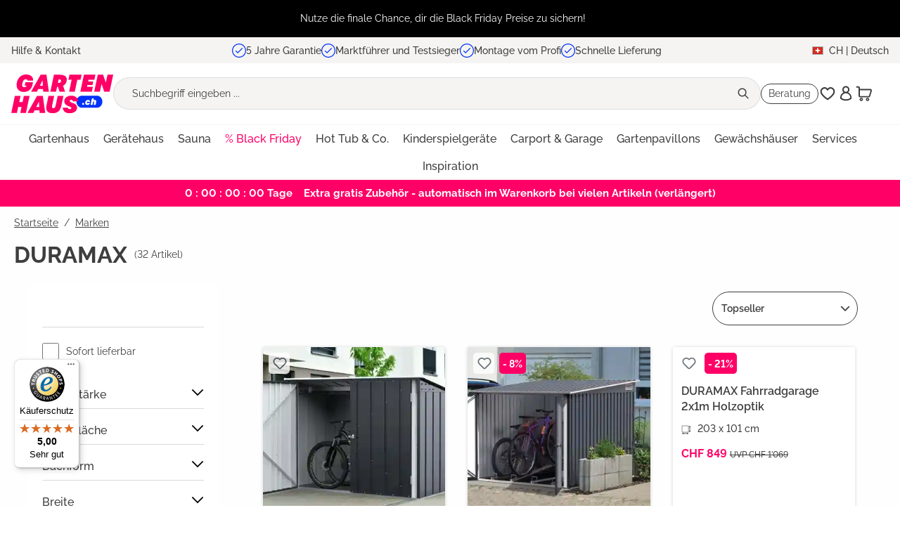

--- FILE ---
content_type: text/html; charset=UTF-8
request_url: https://www.gartenhaus.ch/duramax
body_size: 46092
content:

<!DOCTYPE html>

<html lang="de-CH"
      itemscope="itemscope"
      itemtype="https://schema.org/WebPage">

                        
                                
    <head>
                                                                                <meta charset="utf-8">
            
                <meta name="viewport" content="width=device-width, initial-scale=1.0, maximum-scale=1.0">

                                <meta name="author"
                      content="">
                <meta name="robots"
                      content="index,follow">
                <meta name="revisit-after"
                      content="15 days">
                <meta name="keywords"
                      content="">
                <meta name="description"
                      content="Duramax Gartenhäuser | langlebige Metallhäuser ✓ pflegeleicht ✓ wetterfest ✓ modern ✓ viele Größen verfügbar ✓schneller Versand ► Jetzt entdecken!">
            

        
                        <link rel="alternate" hreflang="de-AT" href="https://www.gartenhaus.at/duramax">
                    <link rel="alternate" hreflang="de-CH" href="https://www.gartenhaus.ch/duramax">
                    <link rel="alternate" hreflang="fr-CH" href="https://www.gartenhaus.ch/fr/duramax">
                    <link rel="alternate" hreflang="x-default" href="https://www.gartenhaus-gmbh.de/duramax">
                    <link rel="alternate" hreflang="de-DE" href="https://www.gartenhaus-gmbh.de/duramax">
                    <link rel="alternate" hreflang="nl-BE" href="https://www.abrineo.be/nl/duramax">
                    <link rel="alternate" hreflang="fr-BE" href="https://www.abrineo.be/duramax">
                    <link rel="alternate" hreflang="fr-FR" href="https://www.abrineo.com/duramax">
                    <link rel="alternate" hreflang="nl-NL" href="https://www.tuin-huis-winkel.nl/duramax">
            
                                                    <meta property="og:url"
                          content="https://www.gartenhaus.ch/duramax">
                    <meta property="og:type"
                          content="website">
                    <meta property="og:site_name"
                          content="GartenHaus">
                    <meta property="og:title"
                          content="Duramax Gartenhäuser – pflegeleicht &amp; wetterfest entdecken">
                    <meta property="og:description"
                          content="Duramax Gartenhäuser | langlebige Metallhäuser ✓ pflegeleicht ✓ wetterfest ✓ modern ✓ viele Größen verfügbar ✓schneller Versand ► Jetzt entdecken!">
                    <meta property="og:image"
                          content="https://cdn.gartenhaus.io/nst-shop/media/6d/bd/6dbd2699e8/gartenhausCH-full.svg?ts=1755588447">

                    <meta name="twitter:card"
                          content="summary">
                    <meta name="twitter:site"
                          content="GartenHaus">
                    <meta name="twitter:title"
                          content="Duramax Gartenhäuser – pflegeleicht &amp; wetterfest entdecken">
                    <meta name="twitter:description"
                          content="Duramax Gartenhäuser | langlebige Metallhäuser ✓ pflegeleicht ✓ wetterfest ✓ modern ✓ viele Größen verfügbar ✓schneller Versand ► Jetzt entdecken!">
                    <meta name="twitter:image"
                          content="https://cdn.gartenhaus.io/nst-shop/media/6d/bd/6dbd2699e8/gartenhausCH-full.svg?ts=1755588447">
                            

                
                            <meta itemprop="copyrightHolder"
                      content="GartenHaus">
                <meta itemprop="copyrightYear"
                      content="">
                <meta itemprop="isFamilyFriendly"
                      content="true">
                <meta itemprop="image"
                      content="https://cdn.gartenhaus.io/nst-shop/media/6d/bd/6dbd2699e8/gartenhausCH-full.svg?ts=1755588447">
            
                                            <meta name="theme-color"
                      content="#fff">
                            
                                                

                    <link rel="shortcut icon"
                  href="https://cdn.gartenhaus.io/nst-shop/media/17/0c/170c944978/Gartenhaus-com_FAVICON-32x32px 1 (1).png?ts=1740999257">
        
                                <link rel="apple-touch-icon"
                  href="https://cdn.gartenhaus.io/nst-shop/media/17/0c/170c944978/Gartenhaus-com_FAVICON-32x32px 1 (1).png?ts=1740999257">
                    
                                                <link rel="canonical" href="https://www.gartenhaus.ch/duramax">
                    
    
                    <title itemprop="name">Duramax Gartenhäuser – pflegeleicht &amp; wetterfest entdecken</title>
        
            								<link rel="preload" href="https://cdn.gartenhaus.io/nst-shop/theme/84819070df184f300d53779b024ef70e/css/all.css?1765169057" as="style">
			<link rel="stylesheet" href="https://cdn.gartenhaus.io/nst-shop/theme/84819070df184f300d53779b024ef70e/css/all.css?1765169057">
			

                

                        <script>
        window.features = {"V6_5_0_0":true,"v6.5.0.0":true,"V6_6_0_0":true,"v6.6.0.0":true,"V6_7_0_0":false,"v6.7.0.0":false,"DISABLE_VUE_COMPAT":false,"disable.vue.compat":false,"ACCESSIBILITY_TWEAKS":false,"accessibility.tweaks":false,"ADMIN_VITE":false,"admin.vite":false,"TELEMETRY_METRICS":false,"telemetry.metrics":false,"CACHE_REWORK":false,"cache.rework":false};
    </script>
        
                            <!-- WbmTagManagerAnalytics Head Snippet Start -->
                                    
                

    

            <script id="wbmTagMangerDefine" type="text/javascript">
            let gtmIsTrackingProductClicks = Boolean(),
                gtmIsTrackingAddToWishlistClicks = Boolean(),
                gtmContainerId = 'GTM-TLFTJ5LP',
                hasSWConsentSupport = Boolean();
            window.wbmScriptIsSet = false;
            window.dataLayer = window.dataLayer || [];
            window.dataLayer.push({"event":"user","id":null});
        </script>

        <script id="wbmTagMangerDataLayer" type="text/javascript">
            window.dataLayer.push({ ecommerce: null });
            window.dataLayer.push({"event":"view_item_list","page":{"currency":"CHF","area":"shop","type":"category","country":"","productCategory":"DURAMAX","language":"Deutsch CH"},"system":{"salesBrand":"gartenhaus","salesCompany":"gartenhaus","applicationName":"shopware6"}});

            
                

                    </script>    
                        <script id="wbmTagManger" type="text/javascript" >
                function getCookie(name) {
                    var cookieMatch = document.cookie.match(name + '=(.*?)(;|$)');
                    return cookieMatch && decodeURI(cookieMatch[1]);
                }

                let gtmCookieSet = getCookie('wbm-tagmanager-enabled');
                
                let googleTag = function(w,d,s,l,i){w[l]=w[l]||[];w[l].push({'gtm.start':new Date().getTime(),event:'gtm.js'});var f=d.getElementsByTagName(s)[0],j=d.createElement(s),dl=l!='dataLayer'?'&l='+l:'';j.async=true;j.src='https://www.googletagmanager.com/gtm.js?id='+i+dl+'';f.parentNode.insertBefore(j,f);};
                

                if (hasSWConsentSupport && gtmCookieSet === null) {
                    window.wbmGoogleTagmanagerId = gtmContainerId;
                    window.wbmScriptIsSet = false;
                    window.googleTag = googleTag;
                } else {
                    window.wbmScriptIsSet = true;
                    googleTag(window, document, 'script', 'dataLayer', gtmContainerId);
                    googleTag = null;

                    window.dataLayer = window.dataLayer || [];
                    function gtag() { dataLayer.push(arguments); }

                    if (hasSWConsentSupport) {
                        (() => {
                            const analyticsStorageEnabled = document.cookie.split(';').some((item) => item.trim().includes('google-analytics-enabled=1'));
                            const adsEnabled = document.cookie.split(';').some((item) => item.trim().includes('google-ads-enabled=1'));

                            gtag('consent', 'update', {
                                'ad_storage': adsEnabled ? 'granted' : 'denied',
                                'ad_user_data': adsEnabled ? 'granted' : 'denied',
                                'ad_personalization': adsEnabled ? 'granted' : 'denied',
                                'analytics_storage': analyticsStorageEnabled ? 'granted' : 'denied'
                            });
                        })();
                    }
                }

                
            </script><!-- WbmTagManagerAnalytics Head Snippet End -->
            
    <!-- Algolia Insights -->  <script>var ALGOLIA_INSIGHTS_SRC = "https://cdn.jsdelivr.net/npm/search-insights@2.17.2/dist/search-insights.min.js";        !function(e,a,t,n,s,i,c){e.AlgoliaAnalyticsObject=s,e[s]=e[s]||function(){            (e[s].queue=e[s].queue||[]).push(arguments)},e[s].version=(n.match(/@([^\/]+)\/?/) || [])[1],i=a.createElement(t),c=a.getElementsByTagName(t)[0],            i.async=1,i.src=n,c.parentNode.insertBefore(i,c)        }(window,document,"script",ALGOLIA_INSIGHTS_SRC,"aa");    </script>
    <script>
        window.algolia = {
            appId : "71SU34NH6Y",
            appApikey: "3fd07aa5173890dc14dfe5d222d2ea99",
            appIndex: "prod_Gartenhaus"
        };
    </script>


                        <script>
                window.mediameetsFacebookPixelData = new Map();
            </script>
            
                            
            
                
                                    <script>
                    window.useDefaultCookieConsent = true;
                </script>
                    
                                <script>
                window.activeNavigationId = '018c1f1b310b7eefab7469cbaa68b7d6';
                window.router = {
                    'frontend.cart.offcanvas': '/checkout/offcanvas',
                    'frontend.cookie.offcanvas': '/cookie/offcanvas',
                    'frontend.checkout.finish.page': '/checkout/finish',
                    'frontend.checkout.info': '/widgets/checkout/info',
                    'frontend.menu.offcanvas': '/widgets/menu/offcanvas',
                    'frontend.cms.page': '/widgets/cms',
                    'frontend.cms.navigation.page': '/widgets/cms/navigation',
                    'frontend.account.addressbook': '/widgets/account/address-book',
                    'frontend.country.country-data': '/country/country-state-data',
                    'frontend.app-system.generate-token': '/app-system/Placeholder/generate-token',
                    };
                window.salesChannelId = '018bce54cf2f71428fc2743f98fd8663';
            </script>
        
                                <script>
                
                window.breakpoints = {"xs":0,"sm":576,"md":768,"lg":992,"xl":1200,"xxl":1400};
            </script>
        
                                    <script>
                    window.customerLoggedInState = 0;

                    window.wishlistEnabled = 1;
                </script>
                    
                        
                            <script>
                window.themeAssetsPublicPath = 'https://cdn.gartenhaus.io/nst-shop/theme/018c24b96e487d12b50a9a65754fad33/assets/';
            </script>
        
                                                        <script>
                        window.themeJsPublicPath = 'https://cdn.gartenhaus.io/nst-shop/theme/84819070df184f300d53779b024ef70e/js/';
                    </script>
                                            <script type="text/javascript" src="https://cdn.gartenhaus.io/nst-shop/theme/84819070df184f300d53779b024ef70e/js/storefront/storefront.js?1765169059" defer></script>
                                            <script type="text/javascript" src="https://cdn.gartenhaus.io/nst-shop/theme/84819070df184f300d53779b024ef70e/js/wbm-tag-manager-analytics/wbm-tag-manager-analytics.js?1765169059" defer></script>
                                            <script type="text/javascript" src="https://cdn.gartenhaus.io/nst-shop/theme/84819070df184f300d53779b024ef70e/js/adyen-payment-shopware6/adyen-payment-shopware6.js?1765169059" defer></script>
                                            <script type="text/javascript" src="https://cdn.gartenhaus.io/nst-shop/theme/84819070df184f300d53779b024ef70e/js/rpay-payments/rpay-payments.js?1765169059" defer></script>
                                            <script type="text/javascript" src="https://cdn.gartenhaus.io/nst-shop/theme/84819070df184f300d53779b024ef70e/js/swag-amazon-pay/swag-amazon-pay.js?1765169060" defer></script>
                                            <script type="text/javascript" src="https://cdn.gartenhaus.io/nst-shop/theme/84819070df184f300d53779b024ef70e/js/prems-individual-offer6/prems-individual-offer6.js?1765169060" defer></script>
                                            <script type="text/javascript" src="https://cdn.gartenhaus.io/nst-shop/theme/84819070df184f300d53779b024ef70e/js/acris-tax-c-s/acris-tax-c-s.js?1765169059" defer></script>
                                            <script type="text/javascript" src="https://cdn.gartenhaus.io/nst-shop/theme/84819070df184f300d53779b024ef70e/js/frosh-platform-share-basket/frosh-platform-share-basket.js?1765169059" defer></script>
                                            <script type="text/javascript" src="https://cdn.gartenhaus.io/nst-shop/theme/84819070df184f300d53779b024ef70e/js/gh-algolia/gh-algolia.js?1765169059" defer></script>
                                            <script type="text/javascript" src="https://cdn.gartenhaus.io/nst-shop/theme/84819070df184f300d53779b024ef70e/js/gh-delivery-date-wish/gh-delivery-date-wish.js?1765169059" defer></script>
                                            <script type="text/javascript" src="https://cdn.gartenhaus.io/nst-shop/theme/84819070df184f300d53779b024ef70e/js/garten-customizations/garten-customizations.js?1765169060" defer></script>
                                            <script type="text/javascript" src="https://cdn.gartenhaus.io/nst-shop/theme/84819070df184f300d53779b024ef70e/js/cogi-friends/cogi-friends.js?1765169059" defer></script>
                                            <script type="text/javascript" src="https://cdn.gartenhaus.io/nst-shop/theme/84819070df184f300d53779b024ef70e/js/mediameets-fb-pixel/mediameets-fb-pixel.js?1765169060" defer></script>
                                            <script type="text/javascript" src="https://cdn.gartenhaus.io/nst-shop/theme/84819070df184f300d53779b024ef70e/js/swag-custom-notification/swag-custom-notification.js?1765169060" defer></script>
                                            <script type="text/javascript" src="https://cdn.gartenhaus.io/nst-shop/theme/84819070df184f300d53779b024ef70e/js/a-z-g-h-theme/a-z-g-h-theme.js?1765169059" defer></script>
                                                            </head>



                                                                                                                                                                                                
    <!-- added by Trusted Shops app: Start -->
    <script src="https://integrations.etrusted.com/applications/widget.js/v2" async defer></script>
    <!-- End -->
                        
    <body class="is-ctl-navigation is-act-index">

                            
    
    
            <div class="skip-to-content bg-primary-subtle text-primary-emphasis visually-hidden-focusable overflow-hidden">
            <div class="container d-flex justify-content-center">
                                                                                        <a href="#content-main" class="skip-to-content-link d-inline-flex text-decoration-underline m-1 p-2 fw-bold gap-2">
                                Zum Hauptinhalt springen
                            </a>
                                            
                                                                        <a href="#header-main-search-input" class="skip-to-content-link d-inline-flex text-decoration-underline m-1 p-2 fw-bold gap-2 d-none d-sm-block">
                                Zur Suche springen
                            </a>
                                            
                                                                        <a href="#main-navigation-menu" class="skip-to-content-link d-inline-flex text-decoration-underline m-1 p-2 fw-bold gap-2 d-none d-lg-block">
                                Zur Hauptnavigation springen
                            </a>
                                                                        </div>
        </div>
        
                <div class="swag-custom-notification-banner"
     role="region"
     tabindex="0"
     data-hide-on-click-container
     style="
         background-color: #000000;
         color: #FFFFFF
     ">

            <span class="swag-custom-notification-banner-text">
            Nutze die finale Chance, dir die Black Friday Preise zu sichern!
        </span>
    
    
</div>

    
                                                            <script>
                    let consentId = "49436";
                    if(!("gdprAppliesGlobally" in window)){window.gdprAppliesGlobally=true}if(!("cmp_id" in window)||window.cmp_id<1){window.cmp_id=0}if(!("cmp_cdid" in window)){window.cmp_cdid=consentId}if(!("cmp_params" in window)){window.cmp_params=""}if(!("cmp_host" in window)){window.cmp_host="b.delivery.consentmanager.net"}if(!("cmp_cdn" in window)){window.cmp_cdn="cdn.consentmanager.net"}if(!("cmp_proto" in window)){window.cmp_proto="https:"}if(!("cmp_codesrc" in window)){window.cmp_codesrc="1"}window.cmp_getsupportedLangs=function(){var b=["DE","EN","FR","IT","NO","DA","FI","ES","PT","RO","BG","ET","EL","GA","HR","LV","LT","MT","NL","PL","SV","SK","SL","CS","HU","RU","SR","ZH","TR","UK","AR","BS"];if("cmp_customlanguages" in window){for(var a=0;a<window.cmp_customlanguages.length;a++){b.push(window.cmp_customlanguages[a].l.toUpperCase())}}return b};window.cmp_getRTLLangs=function(){var a=["AR"];if("cmp_customlanguages" in window){for(var b=0;b<window.cmp_customlanguages.length;b++){if("r" in window.cmp_customlanguages[b]&&window.cmp_customlanguages[b].r){a.push(window.cmp_customlanguages[b].l)}}}return a};window.cmp_getlang=function(a){if(typeof(a)!="boolean"){a=true}if(a&&typeof(cmp_getlang.usedlang)=="string"&&cmp_getlang.usedlang!==""){return cmp_getlang.usedlang}return window.cmp_getlangs()[0]};window.cmp_extractlang=function(a){if(a.indexOf("cmplang=")!=-1){a=a.substr(a.indexOf("cmplang=")+8,2).toUpperCase();if(a.indexOf("&")!=-1){a=a.substr(0,a.indexOf("&"))}}else{a=""}return a};window.cmp_getlangs=function(){var g=window.cmp_getsupportedLangs();var c=[];var f=location.hash;var e=location.search;var j="cmp_params" in window?window.cmp_params:"";var a="languages" in navigator?navigator.languages:[];if(cmp_extractlang(f)!=""){c.push(cmp_extractlang(f))}else{if(cmp_extractlang(e)!=""){c.push(cmp_extractlang(e))}else{if(cmp_extractlang(j)!=""){c.push(cmp_extractlang(j))}else{if("cmp_setlang" in window&&window.cmp_setlang!=""){c.push(window.cmp_setlang.toUpperCase())}else{if("cmp_langdetect" in window&&window.cmp_langdetect==1){c.push(window.cmp_getPageLang())}else{if(a.length>0){for(var d=0;d<a.length;d++){c.push(a[d])}}if("language" in navigator){c.push(navigator.language)}if("userLanguage" in navigator){c.push(navigator.userLanguage)}}}}}}var h=[];for(var d=0;d<c.length;d++){var b=c[d].toUpperCase();if(b.length<2){continue}if(g.indexOf(b)!=-1){h.push(b)}else{if(b.indexOf("-")!=-1){b=b.substr(0,2)}if(g.indexOf(b)!=-1){h.push(b)}}}if(h.length==0&&typeof(cmp_getlang.defaultlang)=="string"&&cmp_getlang.defaultlang!==""){return[cmp_getlang.defaultlang.toUpperCase()]}else{return h.length>0?h:["EN"]}};window.cmp_getPageLangs=function(){var a=window.cmp_getXMLLang();if(a!=""){a=[a.toUpperCase()]}else{a=[]}a=a.concat(window.cmp_getLangsFromURL());return a.length>0?a:["EN"]};window.cmp_getPageLang=function(){var a=window.cmp_getPageLangs();return a.length>0?a[0]:""};window.cmp_getLangsFromURL=function(){var c=window.cmp_getsupportedLangs();var b=location;var m="toUpperCase";var g=b.hostname[m]()+".";var a=b.pathname[m]()+"/";var f=[];for(var e=0;e<c.length;e++){var j=a.substring(0,c[e].length+1);if(g.substring(0,c[e].length+1)==c[e]+"."){f.push(c[e][m]())}else{if(c[e].length==5){var k=c[e].substring(3,5)+"-"+c[e].substring(0,2);if(g.substring(0,k.length+1)==k+"."){f.push(c[e][m]())}}else{if(j==c[e]+"/"||j=="/"+c[e]){f.push(c[e][m]())}else{if(j==c[e].replace("-","/")+"/"||j=="/"+c[e].replace("-","/")){f.push(c[e][m]())}else{if(c[e].length==5){var k=c[e].substring(3,5)+"-"+c[e].substring(0,2);var h=a.substring(0,k.length+1);if(h==k+"/"||h==k.replace("-","/")+"/"){f.push(c[e][m]())}}}}}}}return f};window.cmp_getXMLLang=function(){var c=document.getElementsByTagName("html");if(c.length>0){var c=c[0]}else{c=document.documentElement}if(c&&c.getAttribute){var a=c.getAttribute("xml:lang");if(typeof(a)!="string"||a==""){a=c.getAttribute("lang")}if(typeof(a)=="string"&&a!=""){var b=window.cmp_getsupportedLangs();return b.indexOf(a.toUpperCase())!=-1||b.indexOf(a.substr(0,2).toUpperCase())!=-1?a:""}else{return""}}};(function(){var B=document;var C=B.getElementsByTagName;var o=window;var t="";var h="";var k="";var D=function(e){var i="cmp_"+e;e="cmp"+e+"=";var d="";var l=e.length;var G=location;var H=G.hash;var w=G.search;var u=H.indexOf(e);var F=w.indexOf(e);if(u!=-1){d=H.substring(u+l,9999)}else{if(F!=-1){d=w.substring(F+l,9999)}else{return i in o&&typeof(o[i])!=="function"?o[i]:""}}var E=d.indexOf("&");if(E!=-1){d=d.substring(0,E)}return d};var j=D("lang");if(j!=""){t=j;k=t}else{if("cmp_getlang" in o){t=o.cmp_getlang().toLowerCase();h=o.cmp_getlangs().slice(0,3).join("_");k=o.cmp_getPageLangs().slice(0,3).join("_");if("cmp_customlanguages" in o){var m=o.cmp_customlanguages;for(var x=0;x<m.length;x++){var a=m[x].l.toLowerCase();if(a==t){t="en"}}}}}var q=("cmp_proto" in o)?o.cmp_proto:"https:";if(q!="http:"&&q!="https:"){q="https:"}var n=("cmp_ref" in o)?o.cmp_ref:location.href;if(n.length>300){n=n.substring(0,300)}var z=function(d){var I=B.createElement("script");I.setAttribute("data-cmp-ab","1");I.type="text/javascript";I.async=true;I.src=d;var H=["body","div","span","script","head"];var w="currentScript";var F="parentElement";var l="appendChild";var G="body";if(B[w]&&B[w][F]){B[w][F][l](I)}else{if(B[G]){B[G][l](I)}else{for(var u=0;u<H.length;u++){var E=C(H[u]);if(E.length>0){E[0][l](I);break}}}}};var b=D("design");var c=D("regulationkey");var y=D("gppkey");var s=D("att");var f=o.encodeURIComponent;var g=false;try{g=B.cookie.length>0}catch(A){g=false}var p=q+"//"+o.cmp_host+"/delivery/cmp.php?";p+=("cmp_id" in o&&o.cmp_id>0?"id="+o.cmp_id:"")+("cmp_cdid" in o?"&cdid="+o.cmp_cdid:"")+"&h="+f(n);p+=(b!=""?"&cmpdesign="+f(b):"")+(c!=""?"&cmpregulationkey="+f(c):"")+(y!=""?"&cmpgppkey="+f(y):"");p+=(s!=""?"&cmpatt="+f(s):"")+("cmp_params" in o?"&"+o.cmp_params:"")+(g?"&__cmpfcc=1":"");z(p+"&l="+f(t)+"&ls="+f(h)+"&lp="+f(k)+"&o="+(new Date()).getTime());var r="js";var v=D("debugunminimized")!=""?"":".min";if(D("debugcoverage")=="1"){r="instrumented";v=""}if(D("debugtest")=="1"){r="jstests";v=""}z(q+"//"+o.cmp_cdn+"/delivery/"+r+"/cmp_final"+v+".js")})();window.cmp_addFrame=function(b){if(!window.frames[b]){if(document.body){var a=document.createElement("iframe");a.style.cssText="display:none";if("cmp_cdn" in window&&"cmp_ultrablocking" in window&&window.cmp_ultrablocking>0){a.src="//"+window.cmp_cdn+"/delivery/empty.html"}a.name=b;a.setAttribute("title","Intentionally hidden, please ignore");a.setAttribute("role","none");a.setAttribute("tabindex","-1");document.body.appendChild(a)}else{window.setTimeout(window.cmp_addFrame,10,b)}}};window.cmp_rc=function(c,b){var l="";try{l=document.cookie}catch(h){l=""}var j="";var f=0;var g=false;while(l!=""&&f<100){f++;while(l.substr(0,1)==" "){l=l.substr(1,l.length)}var k=l.substring(0,l.indexOf("="));if(l.indexOf(";")!=-1){var m=l.substring(l.indexOf("=")+1,l.indexOf(";"))}else{var m=l.substr(l.indexOf("=")+1,l.length)}if(c==k){j=m;g=true}var d=l.indexOf(";")+1;if(d==0){d=l.length}l=l.substring(d,l.length)}if(!g&&typeof(b)=="string"){j=b}return(j)};window.cmp_stub=function(){var a=arguments;__cmp.a=__cmp.a||[];if(!a.length){return __cmp.a}else{if(a[0]==="ping"){if(a[1]===2){a[2]({gdprApplies:gdprAppliesGlobally,cmpLoaded:false,cmpStatus:"stub",displayStatus:"hidden",apiVersion:"2.2",cmpId:31},true)}else{a[2](false,true)}}else{if(a[0]==="getUSPData"){a[2]({version:1,uspString:window.cmp_rc("__cmpccpausps","1---")},true)}else{if(a[0]==="getTCData"){__cmp.a.push([].slice.apply(a))}else{if(a[0]==="addEventListener"||a[0]==="removeEventListener"){__cmp.a.push([].slice.apply(a))}else{if(a.length==4&&a[3]===false){a[2]({},false)}else{__cmp.a.push([].slice.apply(a))}}}}}}};window.cmp_gpp_ping=function(){return{gppVersion:"1.1",cmpStatus:"stub",cmpDisplayStatus:"hidden",signalStatus:"not ready",supportedAPIs:["2:tcfeuv2","5:tcfcav1","7:usnat","8:usca","9:usva","10:usco","11:usut","12:usct"],cmpId:31,sectionList:[],applicableSections:[0],gppString:"",parsedSections:{}}};window.cmp_dsastub=function(){var a=arguments;a[0]="dsa."+a[0];window.cmp_gppstub(a)};window.cmp_gppstub=function(){var c=arguments;__gpp.q=__gpp.q||[];if(!c.length){return __gpp.q}var h=c[0];var g=c.length>1?c[1]:null;var f=c.length>2?c[2]:null;var a=null;var j=false;if(h==="ping"){a=window.cmp_gpp_ping();j=true}else{if(h==="addEventListener"){__gpp.e=__gpp.e||[];if(!("lastId" in __gpp)){__gpp.lastId=0}__gpp.lastId++;var d=__gpp.lastId;__gpp.e.push({id:d,callback:g});a={eventName:"listenerRegistered",listenerId:d,data:true,pingData:window.cmp_gpp_ping()};j=true}else{if(h==="removeEventListener"){__gpp.e=__gpp.e||[];a=false;for(var e=0;e<__gpp.e.length;e++){if(__gpp.e[e].id==f){__gpp.e[e].splice(e,1);a=true;break}}j=true}else{__gpp.q.push([].slice.apply(c))}}}if(a!==null&&typeof(g)==="function"){g(a,j)}};window.cmp_msghandler=function(d){var a=typeof d.data==="string";try{var c=a?JSON.parse(d.data):d.data}catch(f){var c=null}if(typeof(c)==="object"&&c!==null&&"__cmpCall" in c){var b=c.__cmpCall;window.__cmp(b.command,b.parameter,function(h,g){var e={__cmpReturn:{returnValue:h,success:g,callId:b.callId}};d.source.postMessage(a?JSON.stringify(e):e,"*")})}if(typeof(c)==="object"&&c!==null&&"__uspapiCall" in c){var b=c.__uspapiCall;window.__uspapi(b.command,b.version,function(h,g){var e={__uspapiReturn:{returnValue:h,success:g,callId:b.callId}};d.source.postMessage(a?JSON.stringify(e):e,"*")})}if(typeof(c)==="object"&&c!==null&&"__tcfapiCall" in c){var b=c.__tcfapiCall;window.__tcfapi(b.command,b.version,function(h,g){var e={__tcfapiReturn:{returnValue:h,success:g,callId:b.callId}};d.source.postMessage(a?JSON.stringify(e):e,"*")},b.parameter)}if(typeof(c)==="object"&&c!==null&&"__gppCall" in c){var b=c.__gppCall;window.__gpp(b.command,function(h,g){var e={__gppReturn:{returnValue:h,success:g,callId:b.callId}};d.source.postMessage(a?JSON.stringify(e):e,"*")},"parameter" in b?b.parameter:null,"version" in b?b.version:1)}if(typeof(c)==="object"&&c!==null&&"__dsaCall" in c){var b=c.__dsaCall;window.__dsa(b.command,function(h,g){var e={__dsaReturn:{returnValue:h,success:g,callId:b.callId}};d.source.postMessage(a?JSON.stringify(e):e,"*")},"parameter" in b?b.parameter:null,"version" in b?b.version:1)}};window.cmp_setStub=function(a){if(!(a in window)||(typeof(window[a])!=="function"&&typeof(window[a])!=="object"&&(typeof(window[a])==="undefined"||window[a]!==null))){window[a]=window.cmp_stub;window[a].msgHandler=window.cmp_msghandler;window.addEventListener("message",window.cmp_msghandler,false)}};window.cmp_setGppStub=function(a){if(!(a in window)||(typeof(window[a])!=="function"&&typeof(window[a])!=="object"&&(typeof(window[a])==="undefined"||window[a]!==null))){window[a]=window.cmp_gppstub;window[a].msgHandler=window.cmp_msghandler;window.addEventListener("message",window.cmp_msghandler,false)}};if(!("cmp_noiframepixel" in window)){window.cmp_addFrame("__cmpLocator")}if((!("cmp_disableusp" in window)||!window.cmp_disableusp)&&!("cmp_noiframepixel" in window)){window.cmp_addFrame("__uspapiLocator")}if((!("cmp_disabletcf" in window)||!window.cmp_disabletcf)&&!("cmp_noiframepixel" in window)){window.cmp_addFrame("__tcfapiLocator")}if((!("cmp_disablegpp" in window)||!window.cmp_disablegpp)&&!("cmp_noiframepixel" in window)){window.cmp_addFrame("__gppLocator")}if((!("cmp_disabledsa" in window)||!window.cmp_disabledsa)&&!("cmp_noiframepixel" in window)){window.cmp_addFrame("__dsaLocator")}window.cmp_setStub("__cmp");if(!("cmp_disabletcf" in window)||!window.cmp_disabletcf){window.cmp_setStub("__tcfapi")}if(!("cmp_disableusp" in window)||!window.cmp_disableusp){window.cmp_setStub("__uspapi")}if(!("cmp_disablegpp" in window)||!window.cmp_disablegpp){window.cmp_setGppStub("__gpp")}if(!("cmp_disabledsa" in window)||!window.cmp_disabledsa){window.cmp_setGppStub("__dsa")};
                </script>
                        
                                    <noscript>
                <iframe src="https://www.googletagmanager.com/ns.html?id=GTM-TLFTJ5LP"
                        height="0"
                        width="0"
                        style="display:none;visibility:hidden"
                        title="Google Tagmanager">

                </iframe>
            </noscript>
            
                <noscript class="noscript-main">
                
    <div role="alert"
                  class="alert alert-info alert-has-icon">
                                                                        
                                                    <span class="icon icon-info" aria-hidden="true">
                                        <svg xmlns="http://www.w3.org/2000/svg" xmlns:xlink="http://www.w3.org/1999/xlink" width="24" height="24" viewBox="0 0 24 24"><defs><path d="M12 7c.5523 0 1 .4477 1 1s-.4477 1-1 1-1-.4477-1-1 .4477-1 1-1zm1 9c0 .5523-.4477 1-1 1s-1-.4477-1-1v-5c0-.5523.4477-1 1-1s1 .4477 1 1v5zm11-4c0 6.6274-5.3726 12-12 12S0 18.6274 0 12 5.3726 0 12 0s12 5.3726 12 12zM12 2C6.4772 2 2 6.4772 2 12s4.4772 10 10 10 10-4.4772 10-10S17.5228 2 12 2z" id="icons-default-info" /></defs><use xlink:href="#icons-default-info" fill="#758CA3" fill-rule="evenodd" /></svg>
                    </span>                                                    
                                    
                    <div class="alert-content-container">
                                                    
                                                            <div class="alert-content">                                                    Um unseren Shop in vollem Umfang nutzen zu können, empfehlen wir dir, Javascript in deinem Browser zu aktivieren.
                                                                </div>                

                    
    
                                                                </div>
            </div>
            </noscript>
        

                        
            <header class="header-main">
                                    <div class="container">
                                        <div class="top-bar" data-azgh-usp-animator-plugin="true">
        <nav class="top-bar-nav">
                            <div class="top-bar-contact d-none d-lg-flex">
                    <span class="top-bar-contact-link"
                       data-url="/widgets/cms/018bcdba4a4c71c3acfc9fa521e8e60d"
                       data-ajax-modal="true"
                       data-open-modal-on-load>
                        Hilfe &amp; Kontakt
                    </span>
                </div>
                <div class="top-bar-usps">
                                                                                        
    <div class="top-bar-usps-item active" id="mobile-usp-1">
                                                        <img height="20" width="20" src="https://cdn.gartenhaus.io/nst-shop/theme/018c24b96e487d12b50a9a65754fad33/assets/icon-pack/gh-icons/checkmark.svg?1765169058" alt="usp1">
            <a href="/page/5-jahre-garantie">5 Jahre Garantie</a>
            </div>

                                                                    
    <div class="top-bar-usps-item" id="mobile-usp-2">
                                                        <img height="20" width="20" src="https://cdn.gartenhaus.io/nst-shop/theme/018c24b96e487d12b50a9a65754fad33/assets/icon-pack/gh-icons/checkmark.svg?1765169058" alt="usp2">
            <a href="/page/unsere-testergebnisse">Marktführer und Testsieger</a>
            </div>

                                                                    
    <div class="top-bar-usps-item" id="mobile-usp-3">
                                                        <img height="20" width="20" src="https://cdn.gartenhaus.io/nst-shop/theme/018c24b96e487d12b50a9a65754fad33/assets/icon-pack/gh-icons/checkmark.svg?1765169058" alt="usp3">
            <a href="/page/montageservice">Montage vom Profi</a>
            </div>

                                                                    
    <div class="top-bar-usps-item" id="mobile-usp-4">
                                                        <img height="20" width="20" src="https://cdn.gartenhaus.io/nst-shop/theme/018c24b96e487d12b50a9a65754fad33/assets/icon-pack/gh-icons/checkmark.svg?1765169058" alt="usp4">
            <a href="/page/versandinformationen">Schnelle Lieferung</a>
            </div>

                                                            </div>
                <div class="top-bar-usps-desktop">
                                                                                        
    <div class="top-bar-usps-item" id="">
                                                        <img height="20" width="20" src="https://cdn.gartenhaus.io/nst-shop/theme/018c24b96e487d12b50a9a65754fad33/assets/icon-pack/gh-icons/checkmark.svg?1765169058" alt="usp1">
            <a href="/page/5-jahre-garantie">5 Jahre Garantie</a>
            </div>

                                                                    
    <div class="top-bar-usps-item" id="">
                                                        <img height="20" width="20" src="https://cdn.gartenhaus.io/nst-shop/theme/018c24b96e487d12b50a9a65754fad33/assets/icon-pack/gh-icons/checkmark.svg?1765169058" alt="usp2">
            <a href="/page/unsere-testergebnisse">Marktführer und Testsieger</a>
            </div>

                                                                    
    <div class="top-bar-usps-item" id="">
                                                        <img height="20" width="20" src="https://cdn.gartenhaus.io/nst-shop/theme/018c24b96e487d12b50a9a65754fad33/assets/icon-pack/gh-icons/checkmark.svg?1765169058" alt="usp3">
            <a href="/page/montageservice">Montage vom Profi</a>
            </div>

                                                                    
    <div class="top-bar-usps-item" id="">
                                                        <img height="20" width="20" src="https://cdn.gartenhaus.io/nst-shop/theme/018c24b96e487d12b50a9a65754fad33/assets/icon-pack/gh-icons/checkmark.svg?1765169058" alt="usp4">
            <a href="/page/versandinformationen">Schnelle Lieferung</a>
            </div>

                                                            </div>
                                
            <div class="top-bar-nav-item top-bar-language" data-bs-toggle="modal" data-bs-target="#languageSwitchModal">
            <button class="btn top-bar-nav-btn"
                    type="button">

                                                
                <div class="top-bar-list-icon language-flag country-ch language-Deutsch"></div>
                <span class="top-bar-nav-text top-bar-nav-text-short">CH</span>
                <span class="top-bar-nav-text">&nbsp;|&nbsp;</span>
                <span class="top-bar-nav-text top-bar-nav-text-short">Deutsch</span>
            </button>
        </div>
                
                                            
                        </nav>
    </div>
    
            <div class="nst-header-wrapper">
            <div class="nst-header-row">
                                    <div class="nst-header-logo-col">
                            <div class="header-logo-main">
                    <a class="header-logo-main-link"
               href="/"
               title="Zur Startseite gehen">
                                    <picture class="header-logo-picture">
                                                                            
                                                                            
                                    <img src="https://cdn.gartenhaus.io/nst-shop/media/6d/bd/6dbd2699e8/gartenhausCH-full.svg?ts=1755588447"
             alt="Zur Startseite gehen"
             class="img-fluid header-logo-main-img"
             data-desktop-width="145"
             data-desktop-height="56"
             data-mobile-width="120"
             data-mobile-height="46"
        >
                        </picture>
                            </a>
            </div>
                    </div>
                
                    <div class="nst-sales-contact">
        
<div class="nst-sales-contact__mobile  ">
    <span class="nst-sales-contact__open-modal-btn top-bar-contact-link"
       data-url="/widgets/cms/018bcdba4a4c71c3acfc9fa521e8e60d"
       data-ajax-modal="true">
        Beratung
    </span>
</div>        
<div class="nst-sales-contact__desktop ">
    <div class="nst-sales-contact__left-section">
        <div class="nst-sales-contact__img">
                                    <img src="https://cdn.gartenhaus.io/nst-shop/media/33/32/333222170a/customer-support-de.jpg?ts=1723718315" alt="Sales Contact Image">
            </div>    </div>
    <div class="nst-sales-contact__right-section font-xs-base">
        <div class="nst-sales-contact__top-section">
    

        
        



    
    
<img class="icon-nst-green-dot " src="https://cdn.gartenhaus.io/nst-shop/bundles/ghsalescontact/green-dot-optimized.gif?1764765392">

<span class="nst-sales-contact-phone-number-prefix">Verkaufsberatung: </span>
<span class="nst-sales-contact-phone-number">044 508 339 7</span>
</div>
<div class="nst-sales-contact__bottom-section">
    <span class="icon icon-phone icon-nst-phone">
                                        <svg width="12" height="12" viewBox="0 0 12 12" fill="none" xmlns="http://www.w3.org/2000/svg">
<path d="M2.44527 7.97679C3.62886 9.39163 5.05364 10.5056 6.67983 11.2938C7.29898 11.5872 8.12699 11.9353 9.04949 11.995C9.10668 11.9975 9.16139 12 9.21858 12C9.83772 12 10.335 11.7862 10.7403 11.346C10.7428 11.3436 10.7478 11.3386 10.7503 11.3336C10.8945 11.1596 11.0586 11.0029 11.2302 10.8363C11.347 10.7244 11.4664 10.6075 11.5808 10.4882C12.1104 9.93618 12.1104 9.23498 11.5758 8.70037L10.0814 7.20597C9.82778 6.94239 9.52442 6.80315 9.20615 6.80315C8.88787 6.80315 8.58203 6.9424 8.32094 7.20348L7.43076 8.09366C7.34871 8.04642 7.26416 8.00414 7.1846 7.96436C7.08513 7.91463 6.99313 7.86738 6.91108 7.81517C6.10047 7.30046 5.36446 6.62909 4.66077 5.76627C4.30519 5.3162 4.06649 4.93825 3.89989 4.55284C4.13362 4.34148 4.35244 4.12018 4.56379 3.90385C4.63839 3.82677 4.71547 3.74969 4.79255 3.67261C5.0611 3.40406 5.20532 3.09324 5.20532 2.77746C5.20532 2.46167 5.06358 2.15085 4.79255 1.8823L4.05157 1.14132C3.96454 1.05429 3.88248 0.969747 3.79794 0.882719C3.63383 0.713634 3.46226 0.539577 3.29317 0.382926C3.03706 0.131786 2.73619 0 2.41792 0C2.10213 0 1.79877 0.131786 1.53271 0.385412L0.602748 1.31538C0.26458 1.65354 0.0731168 2.06382 0.0333323 2.53875C-0.0139118 3.13303 0.0954956 3.76461 0.37896 4.52797C0.814103 5.70908 1.47055 6.80564 2.44527 7.97679ZM0.640046 2.59097C0.669884 2.26026 0.796697 1.98425 1.0354 1.74554L1.96039 0.820555C2.10461 0.68131 2.26375 0.6092 2.41792 0.6092C2.56959 0.6092 2.72376 0.68131 2.86549 0.825528C3.03209 0.979693 3.18874 1.14132 3.35782 1.31289C3.44237 1.39992 3.5294 1.48695 3.61642 1.57646L4.35741 2.31745C4.51158 2.47161 4.59114 2.62826 4.59114 2.78243C4.59114 2.93659 4.51158 3.09325 4.35741 3.24741C4.28033 3.32449 4.20325 3.40406 4.12616 3.48114C3.89492 3.71488 3.67859 3.93618 3.43988 4.14753C3.43491 4.15251 3.43242 4.15499 3.42745 4.15997C3.22107 4.36635 3.25339 4.56278 3.30312 4.71198C3.30561 4.71944 3.30809 4.72441 3.31058 4.73187C3.50204 5.19188 3.7681 5.62951 4.18335 6.15168C4.92931 7.07169 5.71506 7.78533 6.58037 8.33485C6.68729 8.40448 6.80167 8.45918 6.90859 8.51388C7.00805 8.56361 7.10005 8.61086 7.18211 8.66307C7.19206 8.66805 7.19951 8.67302 7.20946 8.67799C7.29152 8.72027 7.37109 8.74016 7.45065 8.74016C7.64958 8.74016 7.77888 8.61334 7.82115 8.57107L8.75111 7.64111C8.89533 7.49689 9.05198 7.41981 9.20615 7.41981C9.39512 7.41981 9.54929 7.53668 9.64626 7.64111L11.1456 9.138C11.444 9.43639 11.4415 9.75964 11.1382 10.0754C11.0337 10.1873 10.9243 10.2942 10.8075 10.4061C10.6334 10.5752 10.4519 10.7493 10.2878 10.9457C10.0018 11.254 9.66118 11.3983 9.22106 11.3983C9.17879 11.3983 9.13404 11.3958 9.09177 11.3933C8.27618 11.3411 7.51779 11.0228 6.94838 10.7518C5.40175 10.0033 4.04411 8.94157 2.91771 7.59387C1.99023 6.47741 1.36611 5.43804 0.953349 4.32408C0.697236 3.64028 0.600261 3.09076 0.640046 2.59097Z" fill="#39915F"/>
</svg>

                    </span><span class="nst-sales-contact__callback-service"
   data-url="/widgets/cms/018bcdba4a4c71c3acfc9fa521e8e60d"
   data-ajax-modal="true">
    Rückrufservice
</span>
<span class="icon icon-email icon-nst-email">
                                        <svg width="12" height="10" viewBox="0 0 12 10" fill="none" xmlns="http://www.w3.org/2000/svg">
<path d="M10.9453 0.78125H1.05469C0.471961 0.78125 0 1.25614 0 1.83594V8.16406C0 8.7473 0.47543 9.21875 1.05469 9.21875H10.9453C11.5232 9.21875 12 8.7493 12 8.16406V1.83594C12 1.25717 11.5299 0.78125 10.9453 0.78125ZM10.7976 1.48438C10.5821 1.69871 6.87382 5.38749 6.74578 5.51485C6.54656 5.71407 6.28172 5.82376 6 5.82376C5.71828 5.82376 5.45344 5.71405 5.25356 5.5142C5.16745 5.42853 1.50007 1.78048 1.20239 1.48438H10.7976ZM0.703125 8.02095V1.97949L3.74152 5.00187L0.703125 8.02095ZM1.20284 8.51562L4.24003 5.49774L4.75704 6.01203C5.08905 6.34405 5.53048 6.52688 6 6.52688C6.46952 6.52688 6.91095 6.34405 7.2423 6.01269L7.75997 5.49774L10.7972 8.51562H1.20284ZM11.2969 8.02095L8.25848 5.00187L11.2969 1.97949V8.02095Z" fill="#39915F"/>
</svg>

                    </span><span class="nst-sales-contact__email-service"
   data-url="/widgets/cms/018bcdba4a4c71c3acfc9fa521e8e60d"
   data-ajax-modal="true">
    Anfrage senden
</span></div>    </div>
</div>    </div>
                        <div class="nst-header-actions-col">
                        <div class="nst-header-actions-wrapper">
                                                                                                <div class="header-wishlist">
                                        <a class="btn header-wishlist-btn header-actions-btn"
                                           href="/wishlist"
                                           title="Merkliste"
                                        >
                                                
            <div class="header-icon text-center">
            <img class="header-icon icon-24px" src="https://cdn.gartenhaus.io/nst-shop/theme/018c24b96e487d12b50a9a65754fad33/assets/icon-pack/gh-icons/wishlist.svg?1765169059" alt="Merkliste icon">
        </div>
        
    
    <span class="nst-header__wishlist-badge"
          id="wishlist-basket"
          data-wishlist-storage="true"
          data-wishlist-storage-options="{&quot;listPath&quot;:&quot;\/wishlist\/list&quot;,&quot;mergePath&quot;:&quot;\/wishlist\/merge&quot;,&quot;pageletPath&quot;:&quot;\/wishlist\/merge\/pagelet&quot;}"
          data-wishlist-widget="true"
          data-wishlist-widget-options="{&quot;showCounter&quot;:true}"
    ></span>
                                        </a>
                                    </div>
                                                            
                                                            <div class="account-menu d-none d-lg-block">
                                        <div class="dropdown">
                    <button class="btn account-menu-btn header-actions-btn"
                    type="button"
                    id="accountWidget"
                    data-account-menu="true"
                    data-bs-toggle="dropdown"
                    aria-haspopup="true"
                    aria-expanded="false"
                    aria-label="Anmelden"
                    title="Anmelden">
                <div class="header-icon text-center">
                    <img class="header-icon icon-24px" src="https://cdn.gartenhaus.io/nst-shop/theme/018c24b96e487d12b50a9a65754fad33/assets/icon-pack/gh-icons/account.svg?1765169058" alt="Anmelden icon">
                </div>
            </button>
        
                    <div class="dropdown-menu dropdown-menu-end account-menu-dropdown js-account-menu-dropdown"
            >
                

        
                <div class="offcanvas-header">
                            <button class="btn btn-light offcanvas-close js-offcanvas-close">
                                            <span class="icon icon-x icon-sm">
                                        <svg xmlns="http://www.w3.org/2000/svg" xmlns:xlink="http://www.w3.org/1999/xlink" width="24" height="24" viewBox="0 0 24 24"><defs><path d="m10.5858 12-7.293-7.2929c-.3904-.3905-.3904-1.0237 0-1.4142.3906-.3905 1.0238-.3905 1.4143 0L12 10.5858l7.2929-7.293c.3905-.3904 1.0237-.3904 1.4142 0 .3905.3906.3905 1.0238 0 1.4143L13.4142 12l7.293 7.2929c.3904.3905.3904 1.0237 0 1.4142-.3906.3905-1.0238.3905-1.4143 0L12 13.4142l-7.2929 7.293c-.3905.3904-1.0237.3904-1.4142 0-.3905-.3906-.3905-1.0238 0-1.4143L10.5858 12z" id="icons-default-x" /></defs><use xlink:href="#icons-default-x" fill="#758CA3" fill-rule="evenodd" /></svg>
                    </span>                    
                                            Menü schliessen
                                    </button>
                    </div>
    
            <div class="offcanvas-body">
                <div class="account-menu">
                                    <div class="dropdown-header account-menu-header">
                    Dein Konto
                </div>
                    
                                    <div class="account-menu-login">
                                            <a href="/account/login"
                           title="Anmelden"
                           class="btn btn-primary account-menu-login-button">
                            Anmelden
                        </a>
                    
                                            <div class="account-menu-register">
                            oder <a href="/account/login"
                                                                            title="Registrieren">registrieren</a>
                        </div>
                                    </div>
                    
                    <div class="account-menu-links">
                    <div class="header-account-menu">
        <div class="card account-menu-inner">
                                        
                                                    <nav class="list-group list-group-flush account-aside-list-group">
                                                                                        <a href="/account"
                                   title="Übersicht"
                                   class="list-group-item list-group-item-action account-aside-item"
                                   >
                                    Übersicht
                                </a>
                            
                                                            <a href="/account/profile"
                                   title="Persönliches Profil"
                                   class="list-group-item list-group-item-action account-aside-item"
                                   >
                                    Persönliches Profil
                                </a>
                            
                                                            <a href="/account/address"
                                   title="Deine Adressen"
                                   class="list-group-item list-group-item-action account-aside-item"
                                   >
                                    Deine Adressen
                                </a>
                            
                                                                                                                        <a href="/account/payment"
                                   title="Deine Zahlungsarten"
                                   class="list-group-item list-group-item-action account-aside-item"
                                   >
                                    Deine Zahlungsarten
                                </a>
                                                            
                                                                        <a href="/account/order"
                                   title="Deine Bestellungen"
                                   class="list-group-item list-group-item-action account-aside-item"
                                   >
                                    Deine Bestellungen
                                </a>
                            

            <a href="/account/documents"
           title="Baupläne &amp; Dokumente"
           class="list-group-item list-group-item-action account-aside-item">
            Baupläne &amp; Dokumente
        </a>
    
                        <a href="/account/offer"
               title="Deine Angebote"
               class="list-group-item list-group-item-action account-aside-item">
                Deine Angebote
            </a>
            

    <a href="/account/zendesk"
       title=" Deine Nachrichten"
       target="_blank"
       class="list-group-item list-group-item-action account-aside-item">
        Deine Nachrichten
    </a>
                        

                        </nav>
                            

                <div class="list-group list-group-flush account-aside-list-group">
            <a href="/account/refer-friends"
               title="Freunde werben"
               class="list-group-item list-group-item-action account-aside-item">
                Freunde werben
            </a>
        </div>
    
                                                </div>
    </div>
            </div>
            </div>
        </div>
    

                    </div>
            </div>
                                </div>
                            
                                                            <div
                                        class="header-cart"
                                        data-off-canvas-cart="true"
                                >
                                    <a class="btn header-cart-btn header-actions-btn"
                                       href="/checkout/cart"
                                       data-cart-widget="true"
                                       title="Warenkorb"
                                    >
                                            <div class="header-icon text-center">
        <img class="header-icon icon-24px" src="https://cdn.gartenhaus.io/nst-shop/theme/018c24b96e487d12b50a9a65754fad33/assets/icon-pack/gh-icons/cart.svg?1765169058" alt="Merkliste icon">
    </div>
        <span class="header-cart-total" style="display: none;"></span>
                                    </a>
                                </div>
                                                    </div>
                    </div>
                

                <div class="flex-break"></div>

                                    <div class="nst-header-burger-col">
                        <div class="menu-button">
                                                            <button
                                    class="btn nav-main-toggle-btn js-trigger-nav-offcanvas"
                                    style="display: none"
                                    type="button"
                                                                            data-off-canvas-menu="true"
                                                                        aria-label="Menü"
                                ></button>

                                <button
                                    class="btn nav-main-toggle-btn header-actions-btn"
                                    type="button"
                                    aria-label="Menü"
                                >
                                                                            <span class="icon icon-gh-icons icon-gh-icons-menu">
                                        <svg fill="none" height="14" viewBox="0 0 22 14" width="22" xmlns="http://www.w3.org/2000/svg"><g fill="#3e3e3e"><path d="m0 0h22v2h-22z"/><path d="m0 6h22v2h-22z"/><path d="m0 12h16v2h-16z"/></g></svg>
                    </span>                                                                    </button>
                                                    </div>
                    </div>
                
                                    <div class="nst-header-search-col">
                        
        <div class="header-search">
                            <form action="/search"
                      method="get"
                      data-search-widget="true"
                      data-search-widget-options='{&quot;searchWidgetMinChars&quot;:3}'
                      data-url="/suggest?search="
                      class="header-search-form">
                                                <div class="input-group">
                                                            <input type="search"
                                       name="search"
                                       class="form-control header-search-input"
                                       autocomplete="off"
                                       autocapitalize="off"
                                       placeholder="Suchbegriff eingeben ..."
                                       aria-label="Suchbegriff eingeben ..."
                                       value=""
                                >
                            
                                                            <button type="submit"
                                        class="btn header-search-btn js-search-close-btn"
                                        aria-label="Suchen">
                                    <span class="header-search-icon">
                                        <span class="icon icon-gh-icons icon-gh-icons-search icon-16px">
                                        <svg fill="none" height="16" viewBox="0 0 17 16" width="17" xmlns="http://www.w3.org/2000/svg"><path clip-rule="evenodd" d="m12.0594 10.3185 4.3038 4.3038c.1512.1514.2362.3567.2361.5707s-.0852.4192-.2365.5705c-.1514.1512-.3567.2362-.5707.2361s-.4192-.0852-.5705-.2365l-4.3038-4.3038c-1.28655.9965-2.90442 1.4654-4.52447 1.3114-1.62004-.154-3.12057-.9194-4.19632-2.1405-1.07575-1.22109-1.645916-2.80612-1.594509-4.43266.051407-1.62653.720529-3.1724 1.871239-4.32311 1.15071-1.150708 2.69657-1.8198264 4.32311-1.87123309 1.62654-.05140671 3.21155.51876009 4.43265 1.59451309 1.2211 1.07575 1.9865 2.57627 2.1405 4.19632.154 1.62004-.3149 3.23791-1.3114 4.52447zm-5.0598.8808c1.27298 0 2.49382-.5057 3.394-1.40585.9001-.90013 1.4058-2.12097 1.4058-3.39395s-.5057-2.49382-1.4058-3.39396c-.90018-.90013-2.12102-1.40582-3.394-1.40582s-2.49382.50569-3.39395 1.40582c-.90014.90014-1.40582 2.12098-1.40582 3.39396s.50568 2.49382 1.40582 3.39395c.90013.90015 2.12097 1.40585 3.39395 1.40585z" fill="#fff" fill-rule="evenodd"/></svg>
                    </span>                                    </span>
                                </button>
                                                    </div>
                    
        <div class="search-suggest js-search-result" hidden>
        <ul class="search-suggest-container">
                        <li class="search-suggest-product js-result">
                <a href="" title="" class="search-suggest-product-link">
                    <div class="row align-items-center g-0">
                        <div class="col-auto search-suggest-product-image-container">
                            <img src="" srcset="" sizes="100px" class="search-suggest-product-image" alt="" title=""
                                 loading="eager">
                        </div>
                        <div class="col search-suggest-product-name"></div>
                        <div class="col-auto search-suggest-product-price">
                            <span class="search-suggest-product-price"></span>
                        </div>
                    </div>
                </a>
            </li>
                        <li class="search-suggest-no-result">
                Keine Suchergebnisse gefunden.
            </li>
                        <li class="js-result search-suggest-total">
                <div class="row align-items-center g-0">
                    <div class="col">
                        <a href="" title="Alle Suchergebnisse anzeigen"
                           class="search-suggest-total-link">
                            <span class="icon icon-arrow-head-right icon-sm">
                                        <svg xmlns="http://www.w3.org/2000/svg" xmlns:xlink="http://www.w3.org/1999/xlink" width="24" height="24" viewBox="0 0 24 24"><defs><path id="icons-default-arrow-head-right" d="m11.5 7.9142 10.2929 10.293c.3905.3904 1.0237.3904 1.4142 0 .3905-.3906.3905-1.0238 0-1.4143l-11-11c-.3905-.3905-1.0237-.3905-1.4142 0l-11 11c-.3905.3905-.3905 1.0237 0 1.4142.3905.3905 1.0237.3905 1.4142 0L11.5 7.9142z" /></defs><use transform="rotate(90 11.5 12)" xlink:href="#icons-default-arrow-head-right" fill="#758CA3" fill-rule="evenodd" /></svg>
                    </span>                            Alle Suchergebnisse anzeigen
                        </a>
                    </div>
                    <div class="col-auto search-suggest-total-count">
                        {1} 1 Ergebnis|]1,Inf[ %count% Ergebnisse
                    </div>
                </div>
            </li>
        </ul>
    </div>
                </form>
                    </div>
                    </div>
                            </div>
        </div>
                        </div>
                            </header>
        
                                                    <div class="nav-main">
                                                <div class="main-navigation"
         id="mainNavigation"
         data-flyout-menu="true">
                    <div class="container">
                                    <nav class="nav main-navigation-menu"
                        id="main-navigation-menu"
                        aria-label="Hauptnavigation"
                        itemscope="itemscope"
                        itemtype="https://schema.org/SiteNavigationElement">
                        
                                                                            
                                                    
                                                                                            
                                      <a class="nav-link main-navigation-link"
        href="https://www.gartenhaus.ch/gartenhaeuser"
        itemprop="url"
        data-flyout-menu-trigger="018c169b70527f8fad8038556ed8539a"                     title="Gartenhaus">
         <div class="main-navigation-link-text ">
             <span itemprop="name">Gartenhaus</span>
         </div>
     </a>
                                                                                             
                                      <a class="nav-link main-navigation-link"
        href="https://www.gartenhaus.ch/geraetehaeuser"
        itemprop="url"
        data-flyout-menu-trigger="018c16ab104570aca554d0466140442f"                     title="Gerätehaus">
         <div class="main-navigation-link-text ">
             <span itemprop="name">Gerätehaus</span>
         </div>
     </a>
                                                                                             
                                      <a class="nav-link main-navigation-link"
        href="https://www.gartenhaus.ch/sauna"
        itemprop="url"
        data-flyout-menu-trigger="018c16ae36c67fe792686b17f61ed396"                     title="Sauna">
         <div class="main-navigation-link-text ">
             <span itemprop="name">Sauna</span>
         </div>
     </a>
                                                                                             
                                      <a class="nav-link main-navigation-link"
        href="https://www.gartenhaus.ch/sonderangebote/blackweek"
        itemprop="url"
        data-flyout-menu-trigger="018cfd8566f475f09a65f5c265f2c924"                     title="% Black Friday">
         <div class="main-navigation-link-text navigation-link-sale">
             <span itemprop="name">% Black Friday</span>
         </div>
     </a>
                                                                                             
                                      <a class="nav-link main-navigation-link"
        href="https://www.gartenhaus.ch/gartenpools"
        itemprop="url"
        data-flyout-menu-trigger="018c1a4627b07819a31986e5735b60c2"                     title="Hot Tub &amp; Co.">
         <div class="main-navigation-link-text ">
             <span itemprop="name">Hot Tub &amp; Co.</span>
         </div>
     </a>
                                                                                             
                                      <a class="nav-link main-navigation-link"
        href="https://www.gartenhaus.ch/kinderspielgeraete"
        itemprop="url"
        data-flyout-menu-trigger="018c1a4b4b307285a7542ff8772df928"                     title="Kinderspielgeräte">
         <div class="main-navigation-link-text ">
             <span itemprop="name">Kinderspielgeräte</span>
         </div>
     </a>
                                                                                             
                                      <a class="nav-link main-navigation-link"
        href="https://www.gartenhaus.ch/carports-garagen"
        itemprop="url"
        data-flyout-menu-trigger="018c1a47a343731ea2ac8dd80920d8ac"                     title="Carport &amp; Garage">
         <div class="main-navigation-link-text ">
             <span itemprop="name">Carport &amp; Garage</span>
         </div>
     </a>
                                                                                             
                                      <a class="nav-link main-navigation-link"
        href="https://www.gartenhaus.ch/gartenpavillons"
        itemprop="url"
        data-flyout-menu-trigger="018c1b72f3757a7fb5d4f3b0ccbda0af"                     title="Gartenpavillons">
         <div class="main-navigation-link-text ">
             <span itemprop="name">Gartenpavillons</span>
         </div>
     </a>
                                                                                             
                                      <a class="nav-link main-navigation-link"
        href="https://www.gartenhaus.ch/gewaechshaeuser-co"
        itemprop="url"
        data-flyout-menu-trigger="018c1a4cc3b279ad96ebca0836e3ccf8"                     title="Gewächshäuser">
         <div class="main-navigation-link-text ">
             <span itemprop="name">Gewächshäuser</span>
         </div>
     </a>
                                                                                             
                                      <a class="nav-link main-navigation-link"
        href="https://www.gartenhaus.ch/page/services"
        itemprop="url"
        data-flyout-menu-trigger="018c5e99fc2b70d7a1ea9805d72d1d5b"                     title="Services">
         <div class="main-navigation-link-text ">
             <span itemprop="name">Services</span>
         </div>
     </a>
                                                                                             
                                      <a class="nav-link main-navigation-link"
        href="https://www.gartenhaus.ch/page/inspiration"
        itemprop="url"
        data-flyout-menu-trigger="018cf8c9fa6374488de4d8b225549af9"                     title="Inspiration">
         <div class="main-navigation-link-text ">
             <span itemprop="name">Inspiration</span>
         </div>
     </a>
                                                                         </nav>
                
                                                                                                                                                                                                                                                                                                                                                                                                                                                                                                                                                                                                                                                                                                                                                                                                                                                                                                                                                                                                                                                                                                                                                                        
                                                                        <div class="navigation-flyouts">
                                                                                                                                                                                                        <div class="navigation-flyout"
                                                     data-flyout-menu-id="018c169b70527f8fad8038556ed8539a">
                                                    <div class="container">
                                                                                                                            
            <div class="row navigation-flyout-bar">
                            <div class="col">
                    <div class="navigation-flyout-category-link">
                                                                                    <a class="nav-link"
                                   href="https://www.gartenhaus.ch/gartenhaeuser"
                                   itemprop="url"
                                   title="Gartenhaus">
                                                                            Zur Kategorie Gartenhaus
                                        <span class="icon icon-arrow-right icon-primary">
                                        <svg xmlns="http://www.w3.org/2000/svg" xmlns:xlink="http://www.w3.org/1999/xlink" width="16" height="16" viewBox="0 0 16 16"><defs><path id="icons-solid-arrow-right" d="M6.7071 6.2929c-.3905-.3905-1.0237-.3905-1.4142 0-.3905.3905-.3905 1.0237 0 1.4142l3 3c.3905.3905 1.0237.3905 1.4142 0l3-3c.3905-.3905.3905-1.0237 0-1.4142-.3905-.3905-1.0237-.3905-1.4142 0L9 8.5858l-2.2929-2.293z" /></defs><use transform="rotate(-90 9 8.5)" xlink:href="#icons-solid-arrow-right" fill="#758CA3" fill-rule="evenodd" /></svg>
                    </span>                                                                    </a>
                                                                        </div>
                </div>
            
                            <div class="col-auto">
                    <div class="navigation-flyout-close js-close-flyout-menu">
                                                                                    <span class="icon icon-x">
                                        <svg xmlns="http://www.w3.org/2000/svg" xmlns:xlink="http://www.w3.org/1999/xlink" width="24" height="24" viewBox="0 0 24 24"><use xlink:href="#icons-default-x" fill="#758CA3" fill-rule="evenodd" /></svg>
                    </span>                                                                        </div>
                </div>
                    </div>
    
        <div class="row navigation-flyout-content">
                    <div class="col">
                <div class="navigation-flyout-categories">
                                                
                    
    
    <div class="row navigation-flyout-categories is-level-0">
                                            
                            <div class="col-3 navigation-flyout-col">
                                                                        <a class="nav-item nav-link navigation-flyout-link is-level-0"
                               href="https://www.gartenhaus.ch/gartenhaeuser/klassische-gartenhaeuser"
                               itemprop="url"
                                                              title="Klassische Gartenhäuser">
                                <span itemprop="name">Klassische Gartenhäuser</span>
                            </a>
                                            
                                                                            
        
    
    <div class="navigation-flyout-categories is-level-1">
                                            
                            <div class="navigation-flyout-col">
                                                                        <a class="nav-item nav-link navigation-flyout-link is-level-1"
                               href="https://www.gartenhaus.ch/gartenhaeuser/gartenhaeuser-aus-holz"
                               itemprop="url"
                                                              title="Gartenhäuser aus Holz">
                                <span itemprop="name">Gartenhäuser aus Holz</span>
                            </a>
                                            
                                                                                </div>
                                                        
                            <div class="navigation-flyout-col">
                                                                        <a class="nav-item nav-link navigation-flyout-link is-level-1"
                               href="https://www.gartenhaus.ch/gartenhaeuser/gartenhaeuser-inkl-montage"
                               itemprop="url"
                                                              title="Gartenhäuser Komplettsets">
                                <span itemprop="name">Gartenhäuser Komplettsets</span>
                            </a>
                                            
                                                                                </div>
                                                        
                            <div class="navigation-flyout-col">
                                                                        <a class="nav-item nav-link navigation-flyout-link is-level-1"
                               href="https://www.gartenhaus.ch/gartenhaeuser/nach-wandstaerke"
                               itemprop="url"
                                                              title="Gartenhäuser nach Wandstärken">
                                <span itemprop="name">Gartenhäuser nach Wandstärken</span>
                            </a>
                                            
                                                                                </div>
                                                        
                            <div class="navigation-flyout-col">
                                                                        <a class="nav-item nav-link navigation-flyout-link is-level-1"
                               href="https://www.gartenhaus.ch/gartenhaeuser/nach-grundflaeche"
                               itemprop="url"
                                                              title="Gartenhäuser nach Grundflächen">
                                <span itemprop="name">Gartenhäuser nach Grundflächen</span>
                            </a>
                                            
                                                                                </div>
                                                        
                            <div class="navigation-flyout-col">
                                                                        <a class="nav-item nav-link navigation-flyout-link is-level-1"
                               href="https://www.gartenhaus.ch/gartenhaeuser/nach-dachform"
                               itemprop="url"
                                                              title="Gartenhäuser nach Dachformen">
                                <span itemprop="name">Gartenhäuser nach Dachformen</span>
                            </a>
                                            
                                                                                </div>
                                                        
                            <div class="navigation-flyout-col">
                                                                        <a class="nav-item nav-link navigation-flyout-link is-level-1"
                               href="https://www.gartenhaus.ch/freizeithaeuser"
                               itemprop="url"
                                                              title="Freizeithäuser">
                                <span itemprop="name">Freizeithäuser</span>
                            </a>
                                            
                                                                                </div>
                                                        
                            <div class="navigation-flyout-col">
                                                                        <a class="nav-item nav-link navigation-flyout-link is-level-1"
                               href="https://www.gartenhaus.ch/gartenhaeuser/5-eck-gartenhaeuser"
                               itemprop="url"
                                                              title="5-Eck-Gartenhäuser">
                                <span itemprop="name">5-Eck-Gartenhäuser</span>
                            </a>
                                            
                                                                                </div>
                                                        
                            <div class="navigation-flyout-col">
                                                                        <a class="nav-item nav-link navigation-flyout-link is-level-1"
                               href="https://www.gartenhaus.ch/gartenhaeuser/schrebergartenhaeuser"
                               itemprop="url"
                                                              title="Schrebergartenhäuser">
                                <span itemprop="name">Schrebergartenhäuser</span>
                            </a>
                                            
                                                                                </div>
                                                        
                            <div class="navigation-flyout-col">
                                                                        <a class="nav-item nav-link navigation-flyout-link is-level-1"
                               href="https://www.gartenhaus.ch/gartenhaeuser/skandinavisch"
                               itemprop="url"
                                                              title="Schwedenhäuser">
                                <span itemprop="name">Schwedenhäuser</span>
                            </a>
                                            
                                                                                </div>
                        </div>
                                                            </div>
                                                        
                            <div class="col-3 navigation-flyout-col">
                                                                        <a class="nav-item nav-link navigation-flyout-link is-level-0"
                               href="https://www.gartenhaus.ch/gartenhaeuser/moderne-gartenhaeuser"
                               itemprop="url"
                                                              title="Moderne Gartenhäuser">
                                <span itemprop="name">Moderne Gartenhäuser</span>
                            </a>
                                            
                                                                            
        
    
    <div class="navigation-flyout-categories is-level-1">
                                            
                            <div class="navigation-flyout-col">
                                                                        <a class="nav-item nav-link navigation-flyout-link is-level-1"
                               href="https://www.gartenhaus.ch/gartenhaeuser/guenstige-gartenhaeuser"
                               itemprop="url"
                                                              title="Günstige Gartenhäuser">
                                <span itemprop="name">Günstige Gartenhäuser</span>
                            </a>
                                            
                                                                                </div>
                                                        
                            <div class="navigation-flyout-col">
                                                                        <a class="nav-item nav-link navigation-flyout-link is-level-1"
                               href="https://www.gartenhaus.ch/gartenhaeuser/gartenhaeuser-mit-anbau"
                               itemprop="url"
                                                              title="Gartenhäuser mit Anbau">
                                <span itemprop="name">Gartenhäuser mit Anbau</span>
                            </a>
                                            
                                                                                </div>
                                                        
                            <div class="navigation-flyout-col">
                                                                        <a class="nav-item nav-link navigation-flyout-link is-level-1"
                               href="https://www.gartenhaus.ch/gartenhaeuser/gartenhaeuser-mit-terrasse"
                               itemprop="url"
                                                              title="Gartenhäuser mit Terrasse">
                                <span itemprop="name">Gartenhäuser mit Terrasse</span>
                            </a>
                                            
                                                                                </div>
                                                        
                            <div class="navigation-flyout-col">
                                                                        <a class="nav-item nav-link navigation-flyout-link is-level-1"
                               href="https://www.gartenhaus.ch/gartenhaeuser/gartenhaeuser-2-raeume"
                               itemprop="url"
                                                              title="Gartenhäuser 2 Räume">
                                <span itemprop="name">Gartenhäuser 2 Räume</span>
                            </a>
                                            
                                                                                </div>
                                                        
                            <div class="navigation-flyout-col">
                                                                        <a class="nav-item nav-link navigation-flyout-link is-level-1"
                               href="https://www.gartenhaus.ch/gartenhaeuser/garten-bueros"
                               itemprop="url"
                                                              title="Garten-Büros">
                                <span itemprop="name">Garten-Büros</span>
                            </a>
                                            
                                                                                </div>
                                                        
                            <div class="navigation-flyout-col">
                                                                        <a class="nav-item nav-link navigation-flyout-link is-level-1"
                               href="https://www.gartenhaus.ch/gartenhaeuser/poolhaeuser"
                               itemprop="url"
                                                              title="Poolhäuser">
                                <span itemprop="name">Poolhäuser</span>
                            </a>
                                            
                                                                                </div>
                                                        
                            <div class="navigation-flyout-col">
                                                                        <a class="nav-item nav-link navigation-flyout-link is-level-1"
                               href="https://www.gartenhaus.ch/gartenhaeuser/englisch"
                               itemprop="url"
                                                              title="Englische Gartenhäuser">
                                <span itemprop="name">Englische Gartenhäuser</span>
                            </a>
                                            
                                                                                </div>
                        </div>
                                                            </div>
                                                        
                            <div class="col-3 navigation-flyout-col">
                                                                        <a class="nav-item nav-link navigation-flyout-link is-level-0"
                               href="https://www.gartenhaus.ch/gartenhaeuser-zubehoer"
                               itemprop="url"
                                                              title="Gartenhaus Zubehör">
                                <span itemprop="name">Gartenhaus Zubehör</span>
                            </a>
                                            
                                                                            
        
    
    <div class="navigation-flyout-categories is-level-1">
                                            
                            <div class="navigation-flyout-col">
                                                                        <a class="nav-item nav-link navigation-flyout-link is-level-1"
                               href="https://www.gartenhaus.ch/gartenhaeuser-zubehoer/dacheindeckungen"
                               itemprop="url"
                                                              title="Dacheindeckungen">
                                <span itemprop="name">Dacheindeckungen</span>
                            </a>
                                            
                                                                                </div>
                                                        
                            <div class="navigation-flyout-col">
                                                                        <a class="nav-item nav-link navigation-flyout-link is-level-1"
                               href="https://www.gartenhaus.ch/gartenhaeuser-zubehoer/dachrinnen-sets"
                               itemprop="url"
                                                              title="Dachrinnen">
                                <span itemprop="name">Dachrinnen</span>
                            </a>
                                            
                                                                                </div>
                                                        
                            <div class="navigation-flyout-col">
                                                                        <a class="nav-item nav-link navigation-flyout-link is-level-1"
                               href="https://www.gartenhaus.ch/gartenhaeuser-zubehoer/boden"
                               itemprop="url"
                                                              title="Gartenhausböden">
                                <span itemprop="name">Gartenhausböden</span>
                            </a>
                                            
                                                                                </div>
                                                        
                            <div class="navigation-flyout-col">
                                                                        <a class="nav-item nav-link navigation-flyout-link is-level-1"
                               href="https://www.gartenhaus.ch/gartenhaus/gartenhaus-zubehoer/gartenhauseinrichtung"
                               itemprop="url"
                                                              title="Gartenhauseinrichtung">
                                <span itemprop="name">Gartenhauseinrichtung</span>
                            </a>
                                            
                                                                                </div>
                        </div>
                                                            </div>
                                                        
                            <div class="col-3 navigation-flyout-col">
                                                                        <a class="nav-item nav-link navigation-flyout-link is-level-0"
                               href="https://www.gartenhaus.ch/page/gartenhaus-konfigurator"
                               itemprop="url"
                                                              title="Gartenhaus Massanfertigung">
                                <span itemprop="name">Gartenhaus Massanfertigung</span>
                            </a>
                                            
                                                                            
        
    
    <div class="navigation-flyout-categories is-level-1">
            </div>
                                                            </div>
                        </div>
                                    </div>
            </div>
        
                                </div>
                                                                                                            </div>
                                                </div>
                                                                                                                                                                                                                                                            <div class="navigation-flyout"
                                                     data-flyout-menu-id="018c16ab104570aca554d0466140442f">
                                                    <div class="container">
                                                                                                                            
            <div class="row navigation-flyout-bar">
                            <div class="col">
                    <div class="navigation-flyout-category-link">
                                                                                    <a class="nav-link"
                                   href="https://www.gartenhaus.ch/geraetehaeuser"
                                   itemprop="url"
                                   title="Gerätehaus">
                                                                            Zur Kategorie Gerätehaus
                                        <span class="icon icon-arrow-right icon-primary">
                                        <svg xmlns="http://www.w3.org/2000/svg" xmlns:xlink="http://www.w3.org/1999/xlink" width="16" height="16" viewBox="0 0 16 16"><use transform="rotate(-90 9 8.5)" xlink:href="#icons-solid-arrow-right" fill="#758CA3" fill-rule="evenodd" /></svg>
                    </span>                                                                    </a>
                                                                        </div>
                </div>
            
                            <div class="col-auto">
                    <div class="navigation-flyout-close js-close-flyout-menu">
                                                                                    <span class="icon icon-x">
                                        <svg xmlns="http://www.w3.org/2000/svg" xmlns:xlink="http://www.w3.org/1999/xlink" width="24" height="24" viewBox="0 0 24 24"><use xlink:href="#icons-default-x" fill="#758CA3" fill-rule="evenodd" /></svg>
                    </span>                                                                        </div>
                </div>
                    </div>
    
        <div class="row navigation-flyout-content">
                    <div class="col">
                <div class="navigation-flyout-categories">
                                                
                    
    
    <div class="row navigation-flyout-categories is-level-0">
                                            
                            <div class="col-3 navigation-flyout-col">
                                                                        <a class="nav-item nav-link navigation-flyout-link is-level-0"
                               href="https://www.gartenhaus.ch/geraetehaeuser/geraeteschuppen"
                               itemprop="url"
                                                              title="Geräteschuppen">
                                <span itemprop="name">Geräteschuppen</span>
                            </a>
                                            
                                                                            
        
    
    <div class="navigation-flyout-categories is-level-1">
                                            
                            <div class="navigation-flyout-col">
                                                                        <a class="nav-item nav-link navigation-flyout-link is-level-1"
                               href="https://www.gartenhaus.ch/geraetehaeuser/geraetehaeuser-aus-holz"
                               itemprop="url"
                                                              title="Geräteschuppen aus Holz">
                                <span itemprop="name">Geräteschuppen aus Holz</span>
                            </a>
                                            
                                                                                </div>
                                                        
                            <div class="navigation-flyout-col">
                                                                        <a class="nav-item nav-link navigation-flyout-link is-level-1"
                               href="https://www.gartenhaus.ch/geraetehaeuser/geraetehaeuser-aus-metall"
                               itemprop="url"
                                                              title="Geräteschuppen aus Metall">
                                <span itemprop="name">Geräteschuppen aus Metall</span>
                            </a>
                                            
                                                                                </div>
                                                        
                            <div class="navigation-flyout-col">
                                                                        <a class="nav-item nav-link navigation-flyout-link is-level-1"
                               href="https://www.gartenhaus.ch/geraetehaeuser/geraetehaeuser-aus-kunststoff"
                               itemprop="url"
                                                              title="Geräteschuppen aus PVC">
                                <span itemprop="name">Geräteschuppen aus PVC</span>
                            </a>
                                            
                                                                                </div>
                                                        
                            <div class="navigation-flyout-col">
                                                                        <a class="nav-item nav-link navigation-flyout-link is-level-1"
                               href="https://www.gartenhaus.ch/geraetehaeuser/guenstige-geraetehaeuser"
                               itemprop="url"
                                                              title="Günstige Gartenhäuser">
                                <span itemprop="name">Günstige Gartenhäuser</span>
                            </a>
                                            
                                                                                </div>
                        </div>
                                                            </div>
                                                        
                            <div class="col-3 navigation-flyout-col">
                                                                        <a class="nav-item nav-link navigation-flyout-link is-level-0"
                               href="https://www.gartenhaus.ch/fahrradgaragen"
                               itemprop="url"
                                                              title="Velogaragen">
                                <span itemprop="name">Velogaragen</span>
                            </a>
                                            
                                                                            
        
    
    <div class="navigation-flyout-categories is-level-1">
                                            
                            <div class="navigation-flyout-col">
                                                                        <a class="nav-item nav-link navigation-flyout-link is-level-1"
                               href="https://www.gartenhaus.ch/fahrradgaragen/aus-holz"
                               itemprop="url"
                                                              title="Velogaragen aus Holz">
                                <span itemprop="name">Velogaragen aus Holz</span>
                            </a>
                                            
                                                                                </div>
                                                        
                            <div class="navigation-flyout-col">
                                                                        <a class="nav-item nav-link navigation-flyout-link is-level-1"
                               href="https://www.gartenhaus.ch/fahrradgaragen/aus-metall"
                               itemprop="url"
                                                              title="Velogaragen aus Metall">
                                <span itemprop="name">Velogaragen aus Metall</span>
                            </a>
                                            
                                                                                </div>
                                                        
                            <div class="navigation-flyout-col">
                                                                        <a class="nav-item nav-link navigation-flyout-link is-level-1"
                               href="https://www.gartenhaus.ch/fahrradgaragen/2-fahrraeder"
                               itemprop="url"
                                                              title="Velogaragen 2 Velos">
                                <span itemprop="name">Velogaragen 2 Velos</span>
                            </a>
                                            
                                                                                </div>
                        </div>
                                                            </div>
                                                        
                            <div class="col-3 navigation-flyout-col">
                                                                        <a class="nav-item nav-link navigation-flyout-link is-level-0"
                               href="https://www.gartenhaus.ch/gartenaufbewahrung"
                               itemprop="url"
                                                              title="Gartenaufbewahrung">
                                <span itemprop="name">Gartenaufbewahrung</span>
                            </a>
                                            
                                                                            
        
    
    <div class="navigation-flyout-categories is-level-1">
                                            
                            <div class="navigation-flyout-col">
                                                                        <a class="nav-item nav-link navigation-flyout-link is-level-1"
                               href="https://www.gartenhaus.ch/gartenaufbewahrung/aufbewahrungsboxen"
                               itemprop="url"
                                                              title="Gartenboxen">
                                <span itemprop="name">Gartenboxen</span>
                            </a>
                                            
                                                                                </div>
                                                        
                            <div class="navigation-flyout-col">
                                                                        <a class="nav-item nav-link navigation-flyout-link is-level-1"
                               href="https://www.gartenhaus.ch/gartenaufbewahrung/gartenschraenke"
                               itemprop="url"
                                                              title="Gartenschränke">
                                <span itemprop="name">Gartenschränke</span>
                            </a>
                                            
                                                                                </div>
                                                        
                            <div class="navigation-flyout-col">
                                                                        <a class="nav-item nav-link navigation-flyout-link is-level-1"
                               href="https://www.gartenhaus.ch/gartenaufbewahrung/muelltonnenboxen"
                               itemprop="url"
                                                              title="Mülltonnenboxen">
                                <span itemprop="name">Mülltonnenboxen</span>
                            </a>
                                            
                                                                                </div>
                        </div>
                                                            </div>
                        </div>
                                    </div>
            </div>
        
                                </div>
                                                                                                            </div>
                                                </div>
                                                                                                                                                                                                                                                            <div class="navigation-flyout"
                                                     data-flyout-menu-id="018c16ae36c67fe792686b17f61ed396">
                                                    <div class="container">
                                                                                                                            
            <div class="row navigation-flyout-bar">
                            <div class="col">
                    <div class="navigation-flyout-category-link">
                                                                                    <a class="nav-link"
                                   href="https://www.gartenhaus.ch/sauna"
                                   itemprop="url"
                                   title="Sauna">
                                                                            Zur Kategorie Sauna
                                        <span class="icon icon-arrow-right icon-primary">
                                        <svg xmlns="http://www.w3.org/2000/svg" xmlns:xlink="http://www.w3.org/1999/xlink" width="16" height="16" viewBox="0 0 16 16"><use transform="rotate(-90 9 8.5)" xlink:href="#icons-solid-arrow-right" fill="#758CA3" fill-rule="evenodd" /></svg>
                    </span>                                                                    </a>
                                                                        </div>
                </div>
            
                            <div class="col-auto">
                    <div class="navigation-flyout-close js-close-flyout-menu">
                                                                                    <span class="icon icon-x">
                                        <svg xmlns="http://www.w3.org/2000/svg" xmlns:xlink="http://www.w3.org/1999/xlink" width="24" height="24" viewBox="0 0 24 24"><use xlink:href="#icons-default-x" fill="#758CA3" fill-rule="evenodd" /></svg>
                    </span>                                                                        </div>
                </div>
                    </div>
    
        <div class="row navigation-flyout-content">
                    <div class="col">
                <div class="navigation-flyout-categories">
                                                
                    
    
    <div class="row navigation-flyout-categories is-level-0">
                                            
                            <div class="col-3 navigation-flyout-col">
                                                                        <a class="nav-item nav-link navigation-flyout-link is-level-0"
                               href="https://www.gartenhaus.ch/innensauna"
                               itemprop="url"
                                                              title="Innensauna">
                                <span itemprop="name">Innensauna</span>
                            </a>
                                            
                                                                            
        
    
    <div class="navigation-flyout-categories is-level-1">
                                            
                            <div class="navigation-flyout-col">
                                                                        <a class="nav-item nav-link navigation-flyout-link is-level-1"
                               href="https://www.gartenhaus.ch/innensauna/finnische-sauna"
                               itemprop="url"
                                                              title="Finnische Sauna">
                                <span itemprop="name">Finnische Sauna</span>
                            </a>
                                            
                                                                                </div>
                                                        
                            <div class="navigation-flyout-col">
                                                                        <a class="nav-item nav-link navigation-flyout-link is-level-1"
                               href="https://www.gartenhaus.ch/innensauna/2-personen-sauna"
                               itemprop="url"
                                                              title="1-2 Personen Sauna">
                                <span itemprop="name">1-2 Personen Sauna</span>
                            </a>
                                            
                                                                                </div>
                                                        
                            <div class="navigation-flyout-col">
                                                                        <a class="nav-item nav-link navigation-flyout-link is-level-1"
                               href="https://www.gartenhaus.ch/innensauna/3-4-personen-sauna"
                               itemprop="url"
                                                              title="3-4 Personen Sauna">
                                <span itemprop="name">3-4 Personen Sauna</span>
                            </a>
                                            
                                                                                </div>
                                                        
                            <div class="navigation-flyout-col">
                                                                        <a class="nav-item nav-link navigation-flyout-link is-level-1"
                               href="https://www.gartenhaus.ch/innensauna/ecksauna"
                               itemprop="url"
                                                              title="Ecksauna">
                                <span itemprop="name">Ecksauna</span>
                            </a>
                                            
                                                                                </div>
                                                        
                            <div class="navigation-flyout-col">
                                                                        <a class="nav-item nav-link navigation-flyout-link is-level-1"
                               href="https://www.gartenhaus.ch/innensauna/nach-einstiegsart/glasfront"
                               itemprop="url"
                                                              title="Sauna mit Glasfront">
                                <span itemprop="name">Sauna mit Glasfront</span>
                            </a>
                                            
                                                                                </div>
                                                        
                            <div class="navigation-flyout-col">
                                                                        <a class="nav-item nav-link navigation-flyout-link is-level-1"
                               href="https://www.gartenhaus.ch/innensauna/mini-sauna-innen"
                               itemprop="url"
                                                              title="Badezimmer Sauna">
                                <span itemprop="name">Badezimmer Sauna</span>
                            </a>
                                            
                                                                                </div>
                        </div>
                                                            </div>
                                                        
                            <div class="col-3 navigation-flyout-col">
                                                                        <a class="nav-item nav-link navigation-flyout-link is-level-0"
                               href="https://www.gartenhaus.ch/gartensauna"
                               itemprop="url"
                                                              title="Gartensauna">
                                <span itemprop="name">Gartensauna</span>
                            </a>
                                            
                                                                            
        
    
    <div class="navigation-flyout-categories is-level-1">
                                            
                            <div class="navigation-flyout-col">
                                                                        <a class="nav-item nav-link navigation-flyout-link is-level-1"
                               href="https://www.gartenhaus.ch/sauna/sauna-komplettset"
                               itemprop="url"
                                                              title="Sauna-Komplettset">
                                <span itemprop="name">Sauna-Komplettset</span>
                            </a>
                                            
                                                                                </div>
                                                        
                            <div class="navigation-flyout-col">
                                                                        <a class="nav-item nav-link navigation-flyout-link is-level-1"
                               href="https://www.gartenhaus.ch/gartensauna/fasssauna"
                               itemprop="url"
                                                              title="Fasssauna">
                                <span itemprop="name">Fasssauna</span>
                            </a>
                                            
                                                                                </div>
                                                        
                            <div class="navigation-flyout-col">
                                                                        <a class="nav-item nav-link navigation-flyout-link is-level-1"
                               href="https://www.gartenhaus.ch/gartensauna/saunahaeuser"
                               itemprop="url"
                                                              title="Saunahäuser">
                                <span itemprop="name">Saunahäuser</span>
                            </a>
                                            
                                                                                </div>
                                                        
                            <div class="navigation-flyout-col">
                                                                        <a class="nav-item nav-link navigation-flyout-link is-level-1"
                               href="https://www.gartenhaus.ch/gartensauna/sauna-mit-holzofen"
                               itemprop="url"
                                                              title="Sauna mit Holzofen">
                                <span itemprop="name">Sauna mit Holzofen</span>
                            </a>
                                            
                                                                                </div>
                                                        
                            <div class="navigation-flyout-col">
                                                                        <a class="nav-item nav-link navigation-flyout-link is-level-1"
                               href="https://www.gartenhaus.ch/gartensauna/gartensauna-mit-vorraum"
                               itemprop="url"
                                                              title="Gartensauna mit Vorraum">
                                <span itemprop="name">Gartensauna mit Vorraum</span>
                            </a>
                                            
                                                                                </div>
                                                        
                            <div class="navigation-flyout-col">
                                                                        <a class="nav-item nav-link navigation-flyout-link is-level-1"
                               href="https://www.gartenhaus.ch/mini-sauna"
                               itemprop="url"
                                                              title="Mini-Sauna">
                                <span itemprop="name">Mini-Sauna</span>
                            </a>
                                            
                                                                                </div>
                                                        
                            <div class="navigation-flyout-col">
                                                                        <a class="nav-item nav-link navigation-flyout-link is-level-1"
                               href="https://www.gartenhaus.ch/gartensauna/design-sauna"
                               itemprop="url"
                                                              title="Design Sauna">
                                <span itemprop="name">Design Sauna</span>
                            </a>
                                            
                                                                                </div>
                                                        
                            <div class="navigation-flyout-col">
                                                                        <a class="nav-item nav-link navigation-flyout-link is-level-1"
                               href="https://www.gartenhaus.ch/gartensauna/gartensauna-mit-glasfront"
                               itemprop="url"
                                                              title="Panorama Sauna">
                                <span itemprop="name">Panorama Sauna</span>
                            </a>
                                            
                                                                                </div>
                        </div>
                                                            </div>
                                                        
                            <div class="col-3 navigation-flyout-col">
                                                                        <a class="nav-item nav-link navigation-flyout-link is-level-0"
                               href="https://www.gartenhaus.ch/sauna-zubehoer/saunaoefen"
                               itemprop="url"
                                                              title="Saunaöfen">
                                <span itemprop="name">Saunaöfen</span>
                            </a>
                                            
                                                                            
        
    
    <div class="navigation-flyout-categories is-level-1">
                                            
                            <div class="navigation-flyout-col">
                                                                        <a class="nav-item nav-link navigation-flyout-link is-level-1"
                               href="https://www.gartenhaus.ch/saunaoefen/saunaoefen-3-6kw"
                               itemprop="url"
                                                              title="Saunaofen 3,6 KW">
                                <span itemprop="name">Saunaofen 3,6 KW</span>
                            </a>
                                            
                                                                                </div>
                                                        
                            <div class="navigation-flyout-col">
                                                                        <a class="nav-item nav-link navigation-flyout-link is-level-1"
                               href="https://www.gartenhaus.ch/saunaoefen/saunaoefen-6kw"
                               itemprop="url"
                                                              title="Saunaofen 6 KW">
                                <span itemprop="name">Saunaofen 6 KW</span>
                            </a>
                                            
                                                                                </div>
                                                        
                            <div class="navigation-flyout-col">
                                                                        <a class="nav-item nav-link navigation-flyout-link is-level-1"
                               href="https://www.gartenhaus.ch/saunaoefen/saunaoefen-9kw"
                               itemprop="url"
                                                              title="Saunaofen 9 KW">
                                <span itemprop="name">Saunaofen 9 KW</span>
                            </a>
                                            
                                                                                </div>
                                                        
                            <div class="navigation-flyout-col">
                                                                        <a class="nav-item nav-link navigation-flyout-link is-level-1"
                               href="https://www.gartenhaus.ch/saunaoefen/bio-ofen"
                               itemprop="url"
                                                              title="Bio Saunaofen">
                                <span itemprop="name">Bio Saunaofen</span>
                            </a>
                                            
                                                                                </div>
                                                        
                            <div class="navigation-flyout-col">
                                                                        <a class="nav-item nav-link navigation-flyout-link is-level-1"
                               href="https://www.gartenhaus.ch/saunaoefen/holzoefen"
                               itemprop="url"
                                                              title="Saunaofen Holz">
                                <span itemprop="name">Saunaofen Holz</span>
                            </a>
                                            
                                                                                </div>
                                                        
                            <div class="navigation-flyout-col">
                                                                        <a class="nav-item nav-link navigation-flyout-link is-level-1"
                               href="https://www.gartenhaus.ch/sauna-zubehoer/saunaoefen-zubehoer"
                               itemprop="url"
                                                              title="Saunaofen Zubehör">
                                <span itemprop="name">Saunaofen Zubehör</span>
                            </a>
                                            
                                                                                </div>
                        </div>
                                                            </div>
                                                        
                            <div class="col-3 navigation-flyout-col">
                                                                        <a class="nav-item nav-link navigation-flyout-link is-level-0"
                               href="https://www.gartenhaus.ch/sauna-zubehoer"
                               itemprop="url"
                                                              title="Saunazubehör">
                                <span itemprop="name">Saunazubehör</span>
                            </a>
                                            
                                                                            
        
    
    <div class="navigation-flyout-categories is-level-1">
                                            
                            <div class="navigation-flyout-col">
                                                                        <a class="nav-item nav-link navigation-flyout-link is-level-1"
                               href="https://www.gartenhaus.ch/sauna-zubehoer/kopfstuetzen-und-rueckenlehnen"
                               itemprop="url"
                                                              title="Sauna Kopfstützen">
                                <span itemprop="name">Sauna Kopfstützen</span>
                            </a>
                                            
                                                                                </div>
                                                        
                            <div class="navigation-flyout-col">
                                                                        <a class="nav-item nav-link navigation-flyout-link is-level-1"
                               href="https://www.gartenhaus.ch/sauna-zubehoer/saunabeleuchtung"
                               itemprop="url"
                                                              title="Saunabeleuchtung">
                                <span itemprop="name">Saunabeleuchtung</span>
                            </a>
                                            
                                                                                </div>
                        </div>
                                                            </div>
                        </div>
                                    </div>
            </div>
        
                                </div>
                                                                                                            </div>
                                                </div>
                                                                                                                                                                                                                                                            <div class="navigation-flyout"
                                                     data-flyout-menu-id="018cfd8566f475f09a65f5c265f2c924">
                                                    <div class="container">
                                                                                                                            
            <div class="row navigation-flyout-bar">
                            <div class="col">
                    <div class="navigation-flyout-category-link">
                                                                                    <a class="nav-link"
                                   href="https://www.gartenhaus.ch/sonderangebote/blackweek"
                                   itemprop="url"
                                   title="% Black Friday">
                                                                            Zur Kategorie % Black Friday
                                        <span class="icon icon-arrow-right icon-primary">
                                        <svg xmlns="http://www.w3.org/2000/svg" xmlns:xlink="http://www.w3.org/1999/xlink" width="16" height="16" viewBox="0 0 16 16"><use transform="rotate(-90 9 8.5)" xlink:href="#icons-solid-arrow-right" fill="#758CA3" fill-rule="evenodd" /></svg>
                    </span>                                                                    </a>
                                                                        </div>
                </div>
            
                            <div class="col-auto">
                    <div class="navigation-flyout-close js-close-flyout-menu">
                                                                                    <span class="icon icon-x">
                                        <svg xmlns="http://www.w3.org/2000/svg" xmlns:xlink="http://www.w3.org/1999/xlink" width="24" height="24" viewBox="0 0 24 24"><use xlink:href="#icons-default-x" fill="#758CA3" fill-rule="evenodd" /></svg>
                    </span>                                                                        </div>
                </div>
                    </div>
    
        <div class="row navigation-flyout-content">
                    <div class="col">
                <div class="navigation-flyout-categories">
                                                
                    
    
    <div class="row navigation-flyout-categories is-level-0">
                                            
                            <div class="col-3 navigation-flyout-col">
                                                                        <a class="nav-item nav-link navigation-flyout-link is-level-0"
                               href="https://www.gartenhaus.ch/sonderangebote/gartenhaeuser"
                               itemprop="url"
                                                              title="Gartenhaus SALE">
                                <span itemprop="name">Gartenhaus SALE</span>
                            </a>
                                            
                                                                            
        
    
    <div class="navigation-flyout-categories is-level-1">
            </div>
                                                            </div>
                                                        
                            <div class="col-3 navigation-flyout-col">
                                                                        <a class="nav-item nav-link navigation-flyout-link is-level-0"
                               href="https://www.gartenhaus.ch/sonderangebote/sauna"
                               itemprop="url"
                                                              title="Sauna SALE">
                                <span itemprop="name">Sauna SALE</span>
                            </a>
                                            
                                                                            
        
    
    <div class="navigation-flyout-categories is-level-1">
            </div>
                                                            </div>
                                                        
                            <div class="col-3 navigation-flyout-col">
                                                                        <a class="nav-item nav-link navigation-flyout-link is-level-0"
                               href="https://www.gartenhaus.ch/sonderangebote/badefass"
                               itemprop="url"
                                                              title="Badefass SALE">
                                <span itemprop="name">Badefass SALE</span>
                            </a>
                                            
                                                                            
        
    
    <div class="navigation-flyout-categories is-level-1">
            </div>
                                                            </div>
                                                        
                            <div class="col-3 navigation-flyout-col">
                                                                        <a class="nav-item nav-link navigation-flyout-link is-level-0"
                               href="https://www.gartenhaus.ch/sonderangebote/geraetehaeuser-aus-holz"
                               itemprop="url"
                                                              title="Gerätehäuser aus Holz SALE">
                                <span itemprop="name">Gerätehäuser aus Holz SALE</span>
                            </a>
                                            
                                                                            
        
    
    <div class="navigation-flyout-categories is-level-1">
            </div>
                                                            </div>
                                                        
                            <div class="col-3 navigation-flyout-col">
                                                                        <a class="nav-item nav-link navigation-flyout-link is-level-0"
                               href="https://www.gartenhaus.ch/sonderangebote/terrassenueberdachungen"
                               itemprop="url"
                                                              title="Terrassen SALE">
                                <span itemprop="name">Terrassen SALE</span>
                            </a>
                                            
                                                                            
        
    
    <div class="navigation-flyout-categories is-level-1">
            </div>
                                                            </div>
                                                        
                            <div class="col-3 navigation-flyout-col">
                                                                        <a class="nav-item nav-link navigation-flyout-link is-level-0"
                               href="https://www.gartenhaus.ch/sonderangebote/geraetehaeuser"
                               itemprop="url"
                                                              title="Gerätehäuser SALE">
                                <span itemprop="name">Gerätehäuser SALE</span>
                            </a>
                                            
                                                                            
        
    
    <div class="navigation-flyout-categories is-level-1">
            </div>
                                                            </div>
                                                        
                            <div class="col-3 navigation-flyout-col">
                                                                        <a class="nav-item nav-link navigation-flyout-link is-level-0"
                               href="https://www.gartenhaus.ch/sonderangebote/kinderspielgeraete"
                               itemprop="url"
                                                              title="Kinderspielgeräte SALE">
                                <span itemprop="name">Kinderspielgeräte SALE</span>
                            </a>
                                            
                                                                            
        
    
    <div class="navigation-flyout-categories is-level-1">
            </div>
                                                            </div>
                                                        
                            <div class="col-3 navigation-flyout-col">
                                                                        <a class="nav-item nav-link navigation-flyout-link is-level-0"
                               href="https://www.gartenhaus.ch/sonderangebote/carports-garagen"
                               itemprop="url"
                                                              title="Carports &amp; Garagen SALE">
                                <span itemprop="name">Carports &amp; Garagen SALE</span>
                            </a>
                                            
                                                                            
        
    
    <div class="navigation-flyout-categories is-level-1">
            </div>
                                                            </div>
                                                        
                            <div class="col-3 navigation-flyout-col">
                                                                        <a class="nav-item nav-link navigation-flyout-link is-level-0"
                               href="https://www.gartenhaus.ch/sonderangebote/gewaechshaeuser-co"
                               itemprop="url"
                                                              title="Gewächshäuser SALE">
                                <span itemprop="name">Gewächshäuser SALE</span>
                            </a>
                                            
                                                                            
        
    
    <div class="navigation-flyout-categories is-level-1">
            </div>
                                                            </div>
                        </div>
                                    </div>
            </div>
        
                                </div>
                                                                                                            </div>
                                                </div>
                                                                                                                                                                                                                                                            <div class="navigation-flyout"
                                                     data-flyout-menu-id="018c1a4627b07819a31986e5735b60c2">
                                                    <div class="container">
                                                                                                                            
            <div class="row navigation-flyout-bar">
                            <div class="col">
                    <div class="navigation-flyout-category-link">
                                                                                    <a class="nav-link"
                                   href="https://www.gartenhaus.ch/gartenpools"
                                   itemprop="url"
                                   title="Hot Tub &amp; Co.">
                                                                            Zur Kategorie Hot Tub &amp; Co.
                                        <span class="icon icon-arrow-right icon-primary">
                                        <svg xmlns="http://www.w3.org/2000/svg" xmlns:xlink="http://www.w3.org/1999/xlink" width="16" height="16" viewBox="0 0 16 16"><use transform="rotate(-90 9 8.5)" xlink:href="#icons-solid-arrow-right" fill="#758CA3" fill-rule="evenodd" /></svg>
                    </span>                                                                    </a>
                                                                        </div>
                </div>
            
                            <div class="col-auto">
                    <div class="navigation-flyout-close js-close-flyout-menu">
                                                                                    <span class="icon icon-x">
                                        <svg xmlns="http://www.w3.org/2000/svg" xmlns:xlink="http://www.w3.org/1999/xlink" width="24" height="24" viewBox="0 0 24 24"><use xlink:href="#icons-default-x" fill="#758CA3" fill-rule="evenodd" /></svg>
                    </span>                                                                        </div>
                </div>
                    </div>
    
        <div class="row navigation-flyout-content">
                    <div class="col">
                <div class="navigation-flyout-categories">
                                                
                    
    
    <div class="row navigation-flyout-categories is-level-0">
                                            
                            <div class="col-3 navigation-flyout-col">
                                                                        <a class="nav-item nav-link navigation-flyout-link is-level-0"
                               href="https://www.gartenhaus.ch/badefass"
                               itemprop="url"
                                                              title="Badefass">
                                <span itemprop="name">Badefass</span>
                            </a>
                                            
                                                                            
        
    
    <div class="navigation-flyout-categories is-level-1">
                                            
                            <div class="navigation-flyout-col">
                                                                        <a class="nav-item nav-link navigation-flyout-link is-level-1"
                               href="https://www.gartenhaus.ch/badefass/tauchbecken"
                               itemprop="url"
                                                              title="Eisbäder">
                                <span itemprop="name">Eisbäder</span>
                            </a>
                                            
                                                                                </div>
                                                        
                            <div class="navigation-flyout-col">
                                                                        <a class="nav-item nav-link navigation-flyout-link is-level-1"
                               href="https://www.gartenhaus.ch/badefass/hot-tubs"
                               itemprop="url"
                                                              title="Hot Tubs">
                                <span itemprop="name">Hot Tubs</span>
                            </a>
                                            
                                                                                </div>
                                                        
                            <div class="navigation-flyout-col">
                                                                        <a class="nav-item nav-link navigation-flyout-link is-level-1"
                               href="https://www.gartenhaus.ch/badefass/hot-tub-whirlpools"
                               itemprop="url"
                                                              title="Hot Tub Massage-Whirlpools">
                                <span itemprop="name">Hot Tub Massage-Whirlpools</span>
                            </a>
                                            
                                                                                </div>
                        </div>
                                                            </div>
                                                        
                            <div class="col-3 navigation-flyout-col">
                                                                        <a class="nav-item nav-link navigation-flyout-link is-level-0"
                               href="https://www.gartenhaus.ch/aufstellpools"
                               itemprop="url"
                                                              title="Aufstellpools">
                                <span itemprop="name">Aufstellpools</span>
                            </a>
                                            
                                                                            
        
    
    <div class="navigation-flyout-categories is-level-1">
            </div>
                                                            </div>
                                                        
                            <div class="col-3 navigation-flyout-col">
                                                                        <a class="nav-item nav-link navigation-flyout-link is-level-0"
                               href="https://www.gartenhaus.ch/aussenduschen"
                               itemprop="url"
                                                              title="Aussenduschen">
                                <span itemprop="name">Aussenduschen</span>
                            </a>
                                            
                                                                            
        
    
    <div class="navigation-flyout-categories is-level-1">
                                            
                            <div class="navigation-flyout-col">
                                                                        <a class="nav-item nav-link navigation-flyout-link is-level-1"
                               href="https://www.gartenhaus.ch/solarduschen"
                               itemprop="url"
                                                              title="Solarduschen">
                                <span itemprop="name">Solarduschen</span>
                            </a>
                                            
                                                                                </div>
                                                        
                            <div class="navigation-flyout-col">
                                                                        <a class="nav-item nav-link navigation-flyout-link is-level-1"
                               href="https://www.gartenhaus.ch/aussenduschen/gartenduschen-holz"
                               itemprop="url"
                                                              title="Gartenduschen aus Holz">
                                <span itemprop="name">Gartenduschen aus Holz</span>
                            </a>
                                            
                                                                                </div>
                        </div>
                                                            </div>
                                                        
                            <div class="col-3 navigation-flyout-col">
                                                                        <a class="nav-item nav-link navigation-flyout-link is-level-0"
                               href="https://www.gartenhaus.ch/badefass-zubehoer"
                               itemprop="url"
                                                              title="Badezuber Zubehör">
                                <span itemprop="name">Badezuber Zubehör</span>
                            </a>
                                            
                                                                            
        
    
    <div class="navigation-flyout-categories is-level-1">
            </div>
                                                            </div>
                        </div>
                                    </div>
            </div>
        
                                </div>
                                                                                                            </div>
                                                </div>
                                                                                                                                                                                                                                                            <div class="navigation-flyout"
                                                     data-flyout-menu-id="018c1a4b4b307285a7542ff8772df928">
                                                    <div class="container">
                                                                                                                            
            <div class="row navigation-flyout-bar">
                            <div class="col">
                    <div class="navigation-flyout-category-link">
                                                                                    <a class="nav-link"
                                   href="https://www.gartenhaus.ch/kinderspielgeraete"
                                   itemprop="url"
                                   title="Kinderspielgeräte">
                                                                            Zur Kategorie Kinderspielgeräte
                                        <span class="icon icon-arrow-right icon-primary">
                                        <svg xmlns="http://www.w3.org/2000/svg" xmlns:xlink="http://www.w3.org/1999/xlink" width="16" height="16" viewBox="0 0 16 16"><use transform="rotate(-90 9 8.5)" xlink:href="#icons-solid-arrow-right" fill="#758CA3" fill-rule="evenodd" /></svg>
                    </span>                                                                    </a>
                                                                        </div>
                </div>
            
                            <div class="col-auto">
                    <div class="navigation-flyout-close js-close-flyout-menu">
                                                                                    <span class="icon icon-x">
                                        <svg xmlns="http://www.w3.org/2000/svg" xmlns:xlink="http://www.w3.org/1999/xlink" width="24" height="24" viewBox="0 0 24 24"><use xlink:href="#icons-default-x" fill="#758CA3" fill-rule="evenodd" /></svg>
                    </span>                                                                        </div>
                </div>
                    </div>
    
        <div class="row navigation-flyout-content">
                    <div class="col">
                <div class="navigation-flyout-categories">
                                                
                    
    
    <div class="row navigation-flyout-categories is-level-0">
                                            
                            <div class="col-3 navigation-flyout-col">
                                                                        <a class="nav-item nav-link navigation-flyout-link is-level-0"
                               href="https://www.gartenhaus.ch/kinderspielgeraete/schaukeln"
                               itemprop="url"
                                                              title="Schaukeln">
                                <span itemprop="name">Schaukeln</span>
                            </a>
                                            
                                                                            
        
    
    <div class="navigation-flyout-categories is-level-1">
            </div>
                                                            </div>
                                                        
                            <div class="col-3 navigation-flyout-col">
                                                                        <a class="nav-item nav-link navigation-flyout-link is-level-0"
                               href="https://www.gartenhaus.ch/kinderspielgeraete/spielhaeuser"
                               itemprop="url"
                                                              title="Spielhäuser">
                                <span itemprop="name">Spielhäuser</span>
                            </a>
                                            
                                                                            
        
    
    <div class="navigation-flyout-categories is-level-1">
            </div>
                                                            </div>
                                                        
                            <div class="col-3 navigation-flyout-col">
                                                                        <a class="nav-item nav-link navigation-flyout-link is-level-0"
                               href="https://www.gartenhaus.ch/kinderspielgeraete/spieltuerme"
                               itemprop="url"
                                                              title="Spieltürme">
                                <span itemprop="name">Spieltürme</span>
                            </a>
                                            
                                                                            
        
    
    <div class="navigation-flyout-categories is-level-1">
            </div>
                                                            </div>
                                                        
                            <div class="col-3 navigation-flyout-col">
                                                                        <a class="nav-item nav-link navigation-flyout-link is-level-0"
                               href="https://www.gartenhaus.ch/kinderspielgeraete/klettergeruest"
                               itemprop="url"
                                                              title="Klettergerüste">
                                <span itemprop="name">Klettergerüste</span>
                            </a>
                                            
                                                                            
        
    
    <div class="navigation-flyout-categories is-level-1">
            </div>
                                                            </div>
                                                        
                            <div class="col-3 navigation-flyout-col">
                                                                        <a class="nav-item nav-link navigation-flyout-link is-level-0"
                               href="https://www.gartenhaus.ch/kinderspielgeraete/kinder-rutsche-garten"
                               itemprop="url"
                                                              title="Rutschen">
                                <span itemprop="name">Rutschen</span>
                            </a>
                                            
                                                                            
        
    
    <div class="navigation-flyout-categories is-level-1">
            </div>
                                                            </div>
                                                        
                            <div class="col-3 navigation-flyout-col">
                                                                        <a class="nav-item nav-link navigation-flyout-link is-level-0"
                               href="https://www.gartenhaus.ch/kinderspielgeraete/sandkaesten"
                               itemprop="url"
                                                              title="Sandkästen">
                                <span itemprop="name">Sandkästen</span>
                            </a>
                                            
                                                                            
        
    
    <div class="navigation-flyout-categories is-level-1">
            </div>
                                                            </div>
                                                        
                            <div class="col-3 navigation-flyout-col">
                                                                        <a class="nav-item nav-link navigation-flyout-link is-level-0"
                               href="https://www.gartenhaus.ch/kinderspielgeraete-zubehoer"
                               itemprop="url"
                                                              title="Spielgeräte Zubehör">
                                <span itemprop="name">Spielgeräte Zubehör</span>
                            </a>
                                            
                                                                            
        
    
    <div class="navigation-flyout-categories is-level-1">
            </div>
                                                            </div>
                        </div>
                                    </div>
            </div>
        
                                </div>
                                                                                                            </div>
                                                </div>
                                                                                                                                                                                                                                                            <div class="navigation-flyout"
                                                     data-flyout-menu-id="018c1a47a343731ea2ac8dd80920d8ac">
                                                    <div class="container">
                                                                                                                            
            <div class="row navigation-flyout-bar">
                            <div class="col">
                    <div class="navigation-flyout-category-link">
                                                                                    <a class="nav-link"
                                   href="https://www.gartenhaus.ch/carports-garagen"
                                   itemprop="url"
                                   title="Carport &amp; Garage">
                                                                            Zur Kategorie Carport &amp; Garage
                                        <span class="icon icon-arrow-right icon-primary">
                                        <svg xmlns="http://www.w3.org/2000/svg" xmlns:xlink="http://www.w3.org/1999/xlink" width="16" height="16" viewBox="0 0 16 16"><use transform="rotate(-90 9 8.5)" xlink:href="#icons-solid-arrow-right" fill="#758CA3" fill-rule="evenodd" /></svg>
                    </span>                                                                    </a>
                                                                        </div>
                </div>
            
                            <div class="col-auto">
                    <div class="navigation-flyout-close js-close-flyout-menu">
                                                                                    <span class="icon icon-x">
                                        <svg xmlns="http://www.w3.org/2000/svg" xmlns:xlink="http://www.w3.org/1999/xlink" width="24" height="24" viewBox="0 0 24 24"><use xlink:href="#icons-default-x" fill="#758CA3" fill-rule="evenodd" /></svg>
                    </span>                                                                        </div>
                </div>
                    </div>
    
        <div class="row navigation-flyout-content">
                    <div class="col">
                <div class="navigation-flyout-categories">
                                                
                    
    
    <div class="row navigation-flyout-categories is-level-0">
                                            
                            <div class="col-3 navigation-flyout-col">
                                                                        <a class="nav-item nav-link navigation-flyout-link is-level-0"
                               href="https://www.gartenhaus.ch/carports"
                               itemprop="url"
                                                              title="Carports">
                                <span itemprop="name">Carports</span>
                            </a>
                                            
                                                                            
        
    
    <div class="navigation-flyout-categories is-level-1">
                                            
                            <div class="navigation-flyout-col">
                                                                        <a class="nav-item nav-link navigation-flyout-link is-level-1"
                               href="https://www.gartenhaus.ch/carports/einzelcarports"
                               itemprop="url"
                                                              title="Einzelcarports">
                                <span itemprop="name">Einzelcarports</span>
                            </a>
                                            
                                                                                </div>
                                                        
                            <div class="navigation-flyout-col">
                                                                        <a class="nav-item nav-link navigation-flyout-link is-level-1"
                               href="https://www.gartenhaus.ch/carports/doppelcarports"
                               itemprop="url"
                                                              title="Doppelcarports">
                                <span itemprop="name">Doppelcarports</span>
                            </a>
                                            
                                                                                </div>
                                                        
                            <div class="navigation-flyout-col">
                                                                        <a class="nav-item nav-link navigation-flyout-link is-level-1"
                               href="https://www.gartenhaus.ch/carports/carports-mit-schuppen"
                               itemprop="url"
                                                              title="Carports mit Schuppen">
                                <span itemprop="name">Carports mit Schuppen</span>
                            </a>
                                            
                                                                                </div>
                                                        
                            <div class="navigation-flyout-col">
                                                                        <a class="nav-item nav-link navigation-flyout-link is-level-1"
                               href="https://www.gartenhaus.ch/carports/nach-dachform/flachdach"
                               itemprop="url"
                                                              title="Carports mit Flachdach">
                                <span itemprop="name">Carports mit Flachdach</span>
                            </a>
                                            
                                                                                </div>
                        </div>
                                                            </div>
                                                        
                            <div class="col-3 navigation-flyout-col">
                                                                        <a class="nav-item nav-link navigation-flyout-link is-level-0"
                               href="https://www.gartenhaus.ch/garagen"
                               itemprop="url"
                                                              title="Garagen">
                                <span itemprop="name">Garagen</span>
                            </a>
                                            
                                                                            
        
    
    <div class="navigation-flyout-categories is-level-1">
                                            
                            <div class="navigation-flyout-col">
                                                                        <a class="nav-item nav-link navigation-flyout-link is-level-1"
                               href="https://www.gartenhaus.ch/holzgaragen"
                               itemprop="url"
                                                              title="Holzgaragen">
                                <span itemprop="name">Holzgaragen</span>
                            </a>
                                            
                                                                                </div>
                                                        
                            <div class="navigation-flyout-col">
                                                                        <a class="nav-item nav-link navigation-flyout-link is-level-1"
                               href="https://www.gartenhaus.ch/metallgaragen"
                               itemprop="url"
                                                              title="Metallgaragen">
                                <span itemprop="name">Metallgaragen</span>
                            </a>
                                            
                                                                                </div>
                                                        
                            <div class="navigation-flyout-col">
                                                                        <a class="nav-item nav-link navigation-flyout-link is-level-1"
                               href="https://www.gartenhaus.ch/holzgaragen/einzelgaragen"
                               itemprop="url"
                                                              title="Einzelgaragen">
                                <span itemprop="name">Einzelgaragen</span>
                            </a>
                                            
                                                                                </div>
                                                        
                            <div class="navigation-flyout-col">
                                                                        <a class="nav-item nav-link navigation-flyout-link is-level-1"
                               href="https://www.gartenhaus.ch/holzgaragen/doppelgaragen"
                               itemprop="url"
                                                              title="Doppelgaragen">
                                <span itemprop="name">Doppelgaragen</span>
                            </a>
                                            
                                                                                </div>
                        </div>
                                                            </div>
                        </div>
                                    </div>
            </div>
        
                                </div>
                                                                                                            </div>
                                                </div>
                                                                                                                                                                                                                                                            <div class="navigation-flyout"
                                                     data-flyout-menu-id="018c1b72f3757a7fb5d4f3b0ccbda0af">
                                                    <div class="container">
                                                                                                                            
            <div class="row navigation-flyout-bar">
                            <div class="col">
                    <div class="navigation-flyout-category-link">
                                                                                    <a class="nav-link"
                                   href="https://www.gartenhaus.ch/gartenpavillons"
                                   itemprop="url"
                                   title="Gartenpavillons">
                                                                            Zur Kategorie Gartenpavillons
                                        <span class="icon icon-arrow-right icon-primary">
                                        <svg xmlns="http://www.w3.org/2000/svg" xmlns:xlink="http://www.w3.org/1999/xlink" width="16" height="16" viewBox="0 0 16 16"><use transform="rotate(-90 9 8.5)" xlink:href="#icons-solid-arrow-right" fill="#758CA3" fill-rule="evenodd" /></svg>
                    </span>                                                                    </a>
                                                                        </div>
                </div>
            
                            <div class="col-auto">
                    <div class="navigation-flyout-close js-close-flyout-menu">
                                                                                    <span class="icon icon-x">
                                        <svg xmlns="http://www.w3.org/2000/svg" xmlns:xlink="http://www.w3.org/1999/xlink" width="24" height="24" viewBox="0 0 24 24"><use xlink:href="#icons-default-x" fill="#758CA3" fill-rule="evenodd" /></svg>
                    </span>                                                                        </div>
                </div>
                    </div>
    
        <div class="row navigation-flyout-content">
                    <div class="col">
                <div class="navigation-flyout-categories">
                                                
                    
    
    <div class="row navigation-flyout-categories is-level-0">
                                            
                            <div class="col-3 navigation-flyout-col">
                                                                        <a class="nav-item nav-link navigation-flyout-link is-level-0"
                               href="https://www.gartenhaus.ch/gartenpavillons/3x3"
                               itemprop="url"
                                                              title="Pavillons 3x3">
                                <span itemprop="name">Pavillons 3x3</span>
                            </a>
                                            
                                                                            
        
    
    <div class="navigation-flyout-categories is-level-1">
            </div>
                                                            </div>
                                                        
                            <div class="col-3 navigation-flyout-col">
                                                                        <a class="nav-item nav-link navigation-flyout-link is-level-0"
                               href="https://www.gartenhaus.ch/gartenpavillons/3x4"
                               itemprop="url"
                                                              title="Pavillons 3x4">
                                <span itemprop="name">Pavillons 3x4</span>
                            </a>
                                            
                                                                            
        
    
    <div class="navigation-flyout-categories is-level-1">
            </div>
                                                            </div>
                                                        
                            <div class="col-3 navigation-flyout-col">
                                                                        <a class="nav-item nav-link navigation-flyout-link is-level-0"
                               href="https://www.gartenhaus.ch/gartenpavillons/4x4"
                               itemprop="url"
                                                              title="Pavillons 4x4">
                                <span itemprop="name">Pavillons 4x4</span>
                            </a>
                                            
                                                                            
        
    
    <div class="navigation-flyout-categories is-level-1">
            </div>
                                                            </div>
                                                        
                            <div class="col-3 navigation-flyout-col">
                                                                        <a class="nav-item nav-link navigation-flyout-link is-level-0"
                               href="https://www.gartenhaus.ch/gartenpavillons/holzpavillons"
                               itemprop="url"
                                                              title="Holzpavillons">
                                <span itemprop="name">Holzpavillons</span>
                            </a>
                                            
                                                                            
        
    
    <div class="navigation-flyout-categories is-level-1">
            </div>
                                                            </div>
                                                        
                            <div class="col-3 navigation-flyout-col">
                                                                        <a class="nav-item nav-link navigation-flyout-link is-level-0"
                               href="https://www.gartenhaus.ch/gartenpavillons/stahlpavillons"
                               itemprop="url"
                                                              title="Stahl Pavillons">
                                <span itemprop="name">Stahl Pavillons</span>
                            </a>
                                            
                                                                            
        
    
    <div class="navigation-flyout-categories is-level-1">
            </div>
                                                            </div>
                        </div>
                                    </div>
            </div>
        
                                </div>
                                                                                                            </div>
                                                </div>
                                                                                                                                                                                                                                                            <div class="navigation-flyout"
                                                     data-flyout-menu-id="018c1a4cc3b279ad96ebca0836e3ccf8">
                                                    <div class="container">
                                                                                                                            
            <div class="row navigation-flyout-bar">
                            <div class="col">
                    <div class="navigation-flyout-category-link">
                                                                                    <a class="nav-link"
                                   href="https://www.gartenhaus.ch/gewaechshaeuser-co"
                                   itemprop="url"
                                   title="Gewächshäuser">
                                                                            Zur Kategorie Gewächshäuser
                                        <span class="icon icon-arrow-right icon-primary">
                                        <svg xmlns="http://www.w3.org/2000/svg" xmlns:xlink="http://www.w3.org/1999/xlink" width="16" height="16" viewBox="0 0 16 16"><use transform="rotate(-90 9 8.5)" xlink:href="#icons-solid-arrow-right" fill="#758CA3" fill-rule="evenodd" /></svg>
                    </span>                                                                    </a>
                                                                        </div>
                </div>
            
                            <div class="col-auto">
                    <div class="navigation-flyout-close js-close-flyout-menu">
                                                                                    <span class="icon icon-x">
                                        <svg xmlns="http://www.w3.org/2000/svg" xmlns:xlink="http://www.w3.org/1999/xlink" width="24" height="24" viewBox="0 0 24 24"><use xlink:href="#icons-default-x" fill="#758CA3" fill-rule="evenodd" /></svg>
                    </span>                                                                        </div>
                </div>
                    </div>
    
        <div class="row navigation-flyout-content">
                    <div class="col">
                <div class="navigation-flyout-categories">
                                                
                    
    
    <div class="row navigation-flyout-categories is-level-0">
                                            
                            <div class="col-3 navigation-flyout-col">
                                                                        <a class="nav-item nav-link navigation-flyout-link is-level-0"
                               href="https://www.gartenhaus.ch/gewaechshaeuser-co/gewaechshaeuser-aus-glas"
                               itemprop="url"
                                                              title="Gewächshäuser aus Glas">
                                <span itemprop="name">Gewächshäuser aus Glas</span>
                            </a>
                                            
                                                                            
        
    
    <div class="navigation-flyout-categories is-level-1">
            </div>
                                                            </div>
                                                        
                            <div class="col-3 navigation-flyout-col">
                                                                        <a class="nav-item nav-link navigation-flyout-link is-level-0"
                               href="https://www.gartenhaus.ch/gewaechshaeuser-co/kunststoffgewaechshaeuser"
                               itemprop="url"
                                                              title="Gewächshäuser aus Polycarbonat">
                                <span itemprop="name">Gewächshäuser aus Polycarbonat</span>
                            </a>
                                            
                                                                            
        
    
    <div class="navigation-flyout-categories is-level-1">
            </div>
                                                            </div>
                                                        
                            <div class="col-3 navigation-flyout-col">
                                                                        <a class="nav-item nav-link navigation-flyout-link is-level-0"
                               href="https://www.gartenhaus.ch/gewaechshaeuser-co/anlehngewaechshaeuser"
                               itemprop="url"
                                                              title="Anlehngewächshäuser">
                                <span itemprop="name">Anlehngewächshäuser</span>
                            </a>
                                            
                                                                            
        
    
    <div class="navigation-flyout-categories is-level-1">
            </div>
                                                            </div>
                                                        
                            <div class="col-3 navigation-flyout-col">
                                                                        <a class="nav-item nav-link navigation-flyout-link is-level-0"
                               href="https://www.gartenhaus.ch/gewaechshaeuser-co/tomatengewaechshaeuser"
                               itemprop="url"
                                                              title="Tomatengewächshäuser">
                                <span itemprop="name">Tomatengewächshäuser</span>
                            </a>
                                            
                                                                            
        
    
    <div class="navigation-flyout-categories is-level-1">
            </div>
                                                            </div>
                                                        
                            <div class="col-3 navigation-flyout-col">
                                                                        <a class="nav-item nav-link navigation-flyout-link is-level-0"
                               href="https://www.gartenhaus.ch/gewaechshaeuser-co/hochbeete"
                               itemprop="url"
                                                              title="Hochbeete">
                                <span itemprop="name">Hochbeete</span>
                            </a>
                                            
                                                                            
        
    
    <div class="navigation-flyout-categories is-level-1">
            </div>
                                                            </div>
                                                        
                            <div class="col-3 navigation-flyout-col">
                                                                        <a class="nav-item nav-link navigation-flyout-link is-level-0"
                               href="https://www.gartenhaus.ch/garten-zubehoer/gewaechshaeuser"
                               itemprop="url"
                                                              title="Gewächshäuser Zubehör">
                                <span itemprop="name">Gewächshäuser Zubehör</span>
                            </a>
                                            
                                                                            
        
    
    <div class="navigation-flyout-categories is-level-1">
            </div>
                                                            </div>
                        </div>
                                    </div>
            </div>
        
                                </div>
                                                                                                            </div>
                                                </div>
                                                                                                                                                                                                                                                            <div class="navigation-flyout"
                                                     data-flyout-menu-id="018c5e99fc2b70d7a1ea9805d72d1d5b">
                                                    <div class="container">
                                                                                                                            
            <div class="row navigation-flyout-bar">
                            <div class="col">
                    <div class="navigation-flyout-category-link">
                                                                                    <a class="nav-link"
                                   href="https://www.gartenhaus.ch/page/services"
                                   itemprop="url"
                                   title="Services">
                                                                            Zur Kategorie Services
                                        <span class="icon icon-arrow-right icon-primary">
                                        <svg xmlns="http://www.w3.org/2000/svg" xmlns:xlink="http://www.w3.org/1999/xlink" width="16" height="16" viewBox="0 0 16 16"><use transform="rotate(-90 9 8.5)" xlink:href="#icons-solid-arrow-right" fill="#758CA3" fill-rule="evenodd" /></svg>
                    </span>                                                                    </a>
                                                                        </div>
                </div>
            
                            <div class="col-auto">
                    <div class="navigation-flyout-close js-close-flyout-menu">
                                                                                    <span class="icon icon-x">
                                        <svg xmlns="http://www.w3.org/2000/svg" xmlns:xlink="http://www.w3.org/1999/xlink" width="24" height="24" viewBox="0 0 24 24"><use xlink:href="#icons-default-x" fill="#758CA3" fill-rule="evenodd" /></svg>
                    </span>                                                                        </div>
                </div>
                    </div>
    
        <div class="row navigation-flyout-content">
                    <div class="col">
                <div class="navigation-flyout-categories">
                                                
                    
    
    <div class="row navigation-flyout-categories is-level-0">
                                            
                            <div class="col-3 navigation-flyout-col">
                                                                        <a class="nav-item nav-link navigation-flyout-link is-level-0"
                               href="https://www.gartenhaus.ch/page/services"
                               itemprop="url"
                                                              title="Produkte suchen und finden">
                                <span itemprop="name">Produkte suchen und finden</span>
                            </a>
                                            
                                                                            
        
    
    <div class="navigation-flyout-categories is-level-1">
                                            
                            <div class="navigation-flyout-col">
                                                                        <a class="nav-item nav-link navigation-flyout-link is-level-1"
                               href="https://www.gartenhaus.ch/page/gartenhausausstellung"
                               itemprop="url"
                                                              title="Gartenhaus.com Ausstellung">
                                <span itemprop="name">Gartenhaus.com Ausstellung</span>
                            </a>
                                            
                                                                                </div>
                                                        
                            <div class="navigation-flyout-col">
                                                                        <a class="nav-item nav-link navigation-flyout-link is-level-1"
                               href="https://www.gartenhaus.ch/page/gartenhaus-ar"
                               itemprop="url"
                                                              title="Dein Gartenhaus live erleben!">
                                <span itemprop="name">Dein Gartenhaus live erleben!</span>
                            </a>
                                            
                                                                                </div>
                                                        
                            <div class="navigation-flyout-col">
                                                                        <a class="nav-item nav-link navigation-flyout-link is-level-1"
                               href="https://www.gartenhaus.ch/page/gartenhaus-konfigurator"
                               itemprop="url"
                                                              title="Gartenhaus Konfigurator">
                                <span itemprop="name">Gartenhaus Konfigurator</span>
                            </a>
                                            
                                                                                </div>
                                                        
                            <div class="navigation-flyout-col">
                                                                        <a class="nav-item nav-link navigation-flyout-link is-level-1"
                               href="https://www.gartenhaus.ch/marken"
                               itemprop="url"
                                                              title="Unsere Marken">
                                <span itemprop="name">Unsere Marken</span>
                            </a>
                                            
                                                                                </div>
                                                        
                            <div class="navigation-flyout-col">
                                                                        <a class="nav-item nav-link navigation-flyout-link is-level-1"
                               href="https://www.gartenhaus.ch/sonderangebote"
                               itemprop="url"
                                                              title="SALE &amp; Angebote">
                                <span itemprop="name">SALE &amp; Angebote</span>
                            </a>
                                            
                                                                                </div>
                        </div>
                                                            </div>
                                                        
                            <div class="col-3 navigation-flyout-col">
                                                                        <a class="nav-item nav-link navigation-flyout-link is-level-0"
                               href="https://www.gartenhaus.ch/page/services"
                               itemprop="url"
                                                              title="Handwerk- und Montageservices">
                                <span itemprop="name">Handwerk- und Montageservices</span>
                            </a>
                                            
                                                                            
        
    
    <div class="navigation-flyout-categories is-level-1">
                                            
                            <div class="navigation-flyout-col">
                                                                        <a class="nav-item nav-link navigation-flyout-link is-level-1"
                               href="https://www.gartenhaus.ch/page/montageservice"
                               itemprop="url"
                                                              title="Montageservice">
                                <span itemprop="name">Montageservice</span>
                            </a>
                                            
                                                                                </div>
                                                        
                            <div class="navigation-flyout-col">
                                                                        <a class="nav-item nav-link navigation-flyout-link is-level-1"
                               href="https://www.gartenhaus.ch/page/gartenhaus-garantie"
                               itemprop="url"
                                                              title="Garantie">
                                <span itemprop="name">Garantie</span>
                            </a>
                                            
                                                                                </div>
                        </div>
                                                            </div>
                                                        
                            <div class="col-3 navigation-flyout-col">
                                                                        <a class="nav-item nav-link navigation-flyout-link is-level-0"
                               href="https://www.gartenhaus.ch/page/services"
                               itemprop="url"
                                                              title="Zahlung und Versand">
                                <span itemprop="name">Zahlung und Versand</span>
                            </a>
                                            
                                                                            
        
    
    <div class="navigation-flyout-categories is-level-1">
                                            
                            <div class="navigation-flyout-col">
                                                                        <a class="nav-item nav-link navigation-flyout-link is-level-1"
                               href="https://www.gartenhaus.ch/page/zahlungsweisen"
                               itemprop="url"
                                                              title="Zahlungsweisen">
                                <span itemprop="name">Zahlungsweisen</span>
                            </a>
                                            
                                                                                </div>
                                                        
                            <div class="navigation-flyout-col">
                                                                        <a class="nav-item nav-link navigation-flyout-link is-level-1"
                               href="https://www.gartenhaus.ch/page/versandinformationen"
                               itemprop="url"
                                                              title="Versandoptionen">
                                <span itemprop="name">Versandoptionen</span>
                            </a>
                                            
                                                                                </div>
                                                        
                            <div class="navigation-flyout-col">
                                                                        <a class="nav-item nav-link navigation-flyout-link is-level-1"
                               href="https://www.gartenhaus.ch/page/lieferung-zum-wunschzeitraum"
                               itemprop="url"
                                                              title="Lieferung zum Wunschtermin">
                                <span itemprop="name">Lieferung zum Wunschtermin</span>
                            </a>
                                            
                                                                                </div>
                        </div>
                                                            </div>
                                                        
                            <div class="col-3 navigation-flyout-col">
                                                                        <a class="nav-item nav-link navigation-flyout-link is-level-0"
                               href="https://www.gartenhaus.ch/page/services"
                               itemprop="url"
                                                              title="Unser Serviceversprechen">
                                <span itemprop="name">Unser Serviceversprechen</span>
                            </a>
                                            
                                                                            
        
    
    <div class="navigation-flyout-categories is-level-1">
                                            
                            <div class="navigation-flyout-col">
                                                                        <a class="nav-item nav-link navigation-flyout-link is-level-1"
                               href="https://www.gartenhaus.ch/page/ueber-uns"
                               itemprop="url"
                                                              title="Über uns">
                                <span itemprop="name">Über uns</span>
                            </a>
                                            
                                                                                </div>
                                                        
                            <div class="navigation-flyout-col">
                                                                        <a class="nav-item nav-link navigation-flyout-link is-level-1"
                               href="https://service.gartenhaus-gmbh.de/hc/de?market=de-CH"
                               itemprop="url"
                               target="_blank"
                               rel="noopener noreferrer"                                                                   title="FAQ &amp; Häufige Fragen">
                                <span itemprop="name">FAQ &amp; Häufige Fragen</span>
                            </a>
                                            
                                                                                </div>
                                                        
                            <div class="navigation-flyout-col">
                                                                        <a class="nav-item nav-link navigation-flyout-link is-level-1"
                               href="https://www.gartenhaus.ch/page/kundenmeinungen"
                               itemprop="url"
                                                              title="Kundenmeinungen">
                                <span itemprop="name">Kundenmeinungen</span>
                            </a>
                                            
                                                                                </div>
                                                        
                            <div class="navigation-flyout-col">
                                                                        <a class="nav-item nav-link navigation-flyout-link is-level-1"
                               href="https://www.gartenhaus.ch/page/soziale-verantwortung"
                               itemprop="url"
                                                              title="Soziale Verantwortung">
                                <span itemprop="name">Soziale Verantwortung</span>
                            </a>
                                            
                                                                                </div>
                        </div>
                                                            </div>
                        </div>
                                    </div>
            </div>
        
                                </div>
                                                                                                            </div>
                                                </div>
                                                                                                                                                                                                                                                            <div class="navigation-flyout"
                                                     data-flyout-menu-id="018cf8c9fa6374488de4d8b225549af9">
                                                    <div class="container">
                                                                                                                            
            <div class="row navigation-flyout-bar">
                            <div class="col">
                    <div class="navigation-flyout-category-link">
                                                                                    <a class="nav-link"
                                   href="https://www.gartenhaus.ch/page/inspiration"
                                   itemprop="url"
                                   title="Inspiration">
                                                                            Zur Kategorie Inspiration
                                        <span class="icon icon-arrow-right icon-primary">
                                        <svg xmlns="http://www.w3.org/2000/svg" xmlns:xlink="http://www.w3.org/1999/xlink" width="16" height="16" viewBox="0 0 16 16"><use transform="rotate(-90 9 8.5)" xlink:href="#icons-solid-arrow-right" fill="#758CA3" fill-rule="evenodd" /></svg>
                    </span>                                                                    </a>
                                                                        </div>
                </div>
            
                            <div class="col-auto">
                    <div class="navigation-flyout-close js-close-flyout-menu">
                                                                                    <span class="icon icon-x">
                                        <svg xmlns="http://www.w3.org/2000/svg" xmlns:xlink="http://www.w3.org/1999/xlink" width="24" height="24" viewBox="0 0 24 24"><use xlink:href="#icons-default-x" fill="#758CA3" fill-rule="evenodd" /></svg>
                    </span>                                                                        </div>
                </div>
                    </div>
    
        <div class="row navigation-flyout-content">
                    <div class="col">
                <div class="navigation-flyout-categories">
                                                
                    
    
    <div class="row navigation-flyout-categories is-level-0">
                                            
                            <div class="col-3 navigation-flyout-col">
                                                                        <a class="nav-item nav-link navigation-flyout-link is-level-0"
                               href="https://www.gartenhaus.ch/ratgeber"
                               itemprop="url"
                                                              title="Produkt Ratgeber">
                                <span itemprop="name">Produkt Ratgeber</span>
                            </a>
                                            
                                                                            
        
    
    <div class="navigation-flyout-categories is-level-1">
                                            
                            <div class="navigation-flyout-col">
                                                                        <a class="nav-item nav-link navigation-flyout-link is-level-1"
                               href="https://www.gartenhaus.ch/ratgeber/gartenhaus"
                               itemprop="url"
                                                              title="Gartenhaus Ratgeber">
                                <span itemprop="name">Gartenhaus Ratgeber</span>
                            </a>
                                            
                                                                                </div>
                                                        
                            <div class="navigation-flyout-col">
                                                                        <a class="nav-item nav-link navigation-flyout-link is-level-1"
                               href="https://www.gartenhaus.ch/ratgeber/sauna"
                               itemprop="url"
                                                              title="Sauna Ratgeber">
                                <span itemprop="name">Sauna Ratgeber</span>
                            </a>
                                            
                                                                                </div>
                                                        
                            <div class="navigation-flyout-col">
                                                                        <a class="nav-item nav-link navigation-flyout-link is-level-1"
                               href="https://www.gartenhaus.ch/ratgeber/carport"
                               itemprop="url"
                                                              title="Carport Ratgeber">
                                <span itemprop="name">Carport Ratgeber</span>
                            </a>
                                            
                                                                                </div>
                                                        
                            <div class="navigation-flyout-col">
                                                                        <a class="nav-item nav-link navigation-flyout-link is-level-1"
                               href="https://www.gartenhaus.ch/ratgeber/terrassenueberdachung"
                               itemprop="url"
                                                              title="Terrassenüberdachung Ratgeber">
                                <span itemprop="name">Terrassenüberdachung Ratgeber</span>
                            </a>
                                            
                                                                                </div>
                                                        
                            <div class="navigation-flyout-col">
                                                                        <a class="nav-item nav-link navigation-flyout-link is-level-1"
                               href="https://www.gartenhaus.ch/ratgeber/gewaechshaus"
                               itemprop="url"
                                                              title="Gewächshaus Ratgeber">
                                <span itemprop="name">Gewächshaus Ratgeber</span>
                            </a>
                                            
                                                                                </div>
                                                        
                            <div class="navigation-flyout-col">
                                                                        <a class="nav-item nav-link navigation-flyout-link is-level-1"
                               href="https://www.gartenhaus.ch/ratgeber/wintergarten"
                               itemprop="url"
                                                              title="Wintergarten Ratgeber">
                                <span itemprop="name">Wintergarten Ratgeber</span>
                            </a>
                                            
                                                                                </div>
                                                        
                            <div class="navigation-flyout-col">
                                                                        <a class="nav-item nav-link navigation-flyout-link is-level-1"
                               href="https://www.gartenhaus.ch/ratgeber/kinderspielgeraete"
                               itemprop="url"
                                                              title="Kinderspielgeräte Ratgeber">
                                <span itemprop="name">Kinderspielgeräte Ratgeber</span>
                            </a>
                                            
                                                                                </div>
                                                        
                            <div class="navigation-flyout-col">
                                                                        <a class="nav-item nav-link navigation-flyout-link is-level-1"
                               href="https://www.gartenhaus.ch/ratgeber/terrassenbelag"
                               itemprop="url"
                                                              title="Terrassenbelag Ratgeber">
                                <span itemprop="name">Terrassenbelag Ratgeber</span>
                            </a>
                                            
                                                                                </div>
                                                        
                            <div class="navigation-flyout-col">
                                                                        <a class="nav-item nav-link navigation-flyout-link is-level-1"
                               href="https://www.gartenhaus.ch/ratgeber/gartenmoebel"
                               itemprop="url"
                                                              title="Gartenmöbel Ratgeber">
                                <span itemprop="name">Gartenmöbel Ratgeber</span>
                            </a>
                                            
                                                                                </div>
                        </div>
                                                            </div>
                                                        
                            <div class="col-3 navigation-flyout-col">
                                                                        <a class="nav-item nav-link navigation-flyout-link is-level-0"
                               href="/magazin/"
                               itemprop="url"
                               target="_blank"
                                                                                                  title="Gartenhaus.ch Magazin">
                                <span itemprop="name">Gartenhaus.ch Magazin</span>
                            </a>
                                            
                                                                            
        
    
    <div class="navigation-flyout-categories is-level-1">
            </div>
                                                            </div>
                                                        
                            <div class="col-3 navigation-flyout-col">
                                                                        <a class="nav-item nav-link navigation-flyout-link is-level-0"
                               href="https://www.gartenhaus.ch/page/kundenmeinungen"
                               itemprop="url"
                                                              title="Kundenmeinungen">
                                <span itemprop="name">Kundenmeinungen</span>
                            </a>
                                            
                                                                            
        
    
    <div class="navigation-flyout-categories is-level-1">
            </div>
                                                            </div>
                                                        
                            <div class="col-3 navigation-flyout-col">
                                                                        <a class="nav-item nav-link navigation-flyout-link is-level-0"
                               href="/magazin/fotoeinsendung-formular/"
                               itemprop="url"
                               target="_blank"
                                                                                                  title="GH Award Fotowettbewerb">
                                <span itemprop="name">GH Award Fotowettbewerb</span>
                            </a>
                                            
                                                                            
        
    
    <div class="navigation-flyout-categories is-level-1">
            </div>
                                                            </div>
                        </div>
                                    </div>
            </div>
        
                                </div>
                                                                                                            </div>
                                                </div>
                                                                                                                                                                                    </div>
                                                                                        </div>
            </div>
                                    </div>
                    
                                    <div class="d-none js-navigation-offcanvas-initial-content">
                                            

        
            <div class="offcanvas-header">
                                </div>
    
            <div class="offcanvas-body">
                                                <nav class="nav navigation-offcanvas-actions">
                        <div class="d-flex w-100">
                            <div class="offcanvas-action-buttons btn-group w-100" role="group" aria-label="offcanvas actions">
                                <a
                                        href="/account"
                                        class="btn btn-offcanvas-action btn-offcanvas-account"
                                        aria-label="Anmelden"
                                        title="Anmelden"
                                >
                                    <div class="header-icon text-center">
                                        <img class="header-icon icon-24px" src="https://cdn.gartenhaus.io/nst-shop/theme/018c24b96e487d12b50a9a65754fad33/assets/icon-pack/gh-icons/account.svg?1765169058" alt="Anmelden icon">
                                        <div class="header-icon-text">
                                                                                            Anmelden
                                                                                    </div>
                                    </div>
                                </a>
                                <div class="dropdown-menu dropdown-menu-end account-menu-dropdown js-account-menu-dropdown"
                                     aria-labelledby="accountWidget">
                                    

        
                <div class="offcanvas-header">
                            <button class="btn btn-light offcanvas-close js-offcanvas-close">
                                            <span class="icon icon-x icon-sm">
                                        <svg xmlns="http://www.w3.org/2000/svg" xmlns:xlink="http://www.w3.org/1999/xlink" width="24" height="24" viewBox="0 0 24 24"><use xlink:href="#icons-default-x" fill="#758CA3" fill-rule="evenodd" /></svg>
                    </span>                    
                                            Menü schliessen
                                    </button>
                    </div>
    
            <div class="offcanvas-body">
                <div class="account-menu">
                                    <div class="dropdown-header account-menu-header">
                    Dein Konto
                </div>
                    
                                    <div class="account-menu-login">
                                            <a href="/account/login"
                           title="Anmelden"
                           class="btn btn-primary account-menu-login-button">
                            Anmelden
                        </a>
                    
                                            <div class="account-menu-register">
                            oder <a href="/account/login"
                                                                            title="Registrieren">registrieren</a>
                        </div>
                                    </div>
                    
                    <div class="account-menu-links">
                    <div class="header-account-menu">
        <div class="card account-menu-inner">
                                        
                                                    <nav class="list-group list-group-flush account-aside-list-group">
                                                                                        <a href="/account"
                                   title="Übersicht"
                                   class="list-group-item list-group-item-action account-aside-item"
                                   >
                                    Übersicht
                                </a>
                            
                                                            <a href="/account/profile"
                                   title="Persönliches Profil"
                                   class="list-group-item list-group-item-action account-aside-item"
                                   >
                                    Persönliches Profil
                                </a>
                            
                                                            <a href="/account/address"
                                   title="Deine Adressen"
                                   class="list-group-item list-group-item-action account-aside-item"
                                   >
                                    Deine Adressen
                                </a>
                            
                                                                                                                        <a href="/account/payment"
                                   title="Deine Zahlungsarten"
                                   class="list-group-item list-group-item-action account-aside-item"
                                   >
                                    Deine Zahlungsarten
                                </a>
                                                            
                                                                        <a href="/account/order"
                                   title="Deine Bestellungen"
                                   class="list-group-item list-group-item-action account-aside-item"
                                   >
                                    Deine Bestellungen
                                </a>
                            

            <a href="/account/documents"
           title="Baupläne &amp; Dokumente"
           class="list-group-item list-group-item-action account-aside-item">
            Baupläne &amp; Dokumente
        </a>
    
                        <a href="/account/offer"
               title="Deine Angebote"
               class="list-group-item list-group-item-action account-aside-item">
                Deine Angebote
            </a>
            

    <a href="/account/zendesk"
       title=" Deine Nachrichten"
       target="_blank"
       class="list-group-item list-group-item-action account-aside-item">
        Deine Nachrichten
    </a>
                        

                        </nav>
                            

                <div class="list-group list-group-flush account-aside-list-group">
            <a href="/account/refer-friends"
               title="Freunde werben"
               class="list-group-item list-group-item-action account-aside-item">
                Freunde werben
            </a>
        </div>
    
                                                </div>
    </div>
            </div>
            </div>
        </div>
    

                                        </div>

                                <span class="btn btn-offcanvas-action js-offcanvas-close nst-mobile-navigation-contact"
                                      data-url="/widgets/cms/018bcdba4a4c71c3acfc9fa521e8e60d"
                                      data-ajax-modal="true">
                                    Hilfe &amp; Kontakt
                                </span>

                                <div class="btn btn-offcanvas-action js-offcanvas-close">
                                    <span class="icon icon-x icon-sm">
                                        <svg xmlns="http://www.w3.org/2000/svg" xmlns:xlink="http://www.w3.org/1999/xlink" width="24" height="24" viewBox="0 0 24 24"><use xlink:href="#icons-default-x" fill="#758CA3" fill-rule="evenodd" /></svg>
                    </span>                                </div>
                            </div>

                                                                                                            </div>
                    </nav>
                
                
                
    <div class="navigation-offcanvas-container js-navigation-offcanvas">
        <div class="navigation-offcanvas-overlay-content js-navigation-offcanvas-overlay-content">
                            
                    
    <a class="nav-item nav-link is-back-link navigation-offcanvas-link js-navigation-offcanvas-link"
       href="/widgets/menu/offcanvas?navigationId=018c1f1349af7dcc841dc0d6daff7183"
       itemprop="url"
       title="Zurück">
            <span class="navigation-offcanvas-link-icon js-navigation-offcanvas-loading-icon">
                    <span class="icon icon-arrow-left icon-sm">
                                        <svg xmlns="http://www.w3.org/2000/svg" xmlns:xlink="http://www.w3.org/1999/xlink" width="24" height="24" viewBox="0 0 24 24"><defs><path d="m3.4142 13 4.293 4.2929c.3904.3905.3904 1.0237 0 1.4142-.3906.3905-1.0238.3905-1.4143 0l-6-6c-.3905-.3905-.3905-1.0237 0-1.4142l6-6c.3905-.3905 1.0237-.3905 1.4142 0 .3905.3905.3905 1.0237 0 1.4142L3.4142 11H23c.5523 0 1 .4477 1 1s-.4477 1-1 1H3.4142z" id="icons-default-arrow-left" /></defs><use xlink:href="#icons-default-arrow-left" fill="#758CA3" fill-rule="evenodd" /></svg>
                    </span>            </span>

    <span itemprop="name">
        Zurück
    </span>
    </a>

                    <a class="nav-item nav-link navigation-offcanvas-headline"
       href="https://www.gartenhaus.ch/duramax"
              itemprop="url">
                    <span>
                Alles in
            </span>
            <span itemprop="name">
                DURAMAX
            </span>
            </a>
            
            <ul class="list-unstyled navigation-offcanvas-list no-border-bottom">
                                    
    <li class="navigation-offcanvas-list-item">
            </li>
                
                                                    
    <li class="navigation-offcanvas-list-item">
            <a class="navigation-offcanvas-link nav-item nav-link js-navigation-offcanvas-link "
       href="https://www.gartenhaus.ch/gartenhaeuser"
                    data-href="/widgets/menu/offcanvas?navigationId=018c169b70527f8fad8038556ed8539a"
               itemprop="url"
               title="Gartenhaus">
                    <span itemprop="name">Gartenhaus</span>
                                                <span
                        class="navigation-offcanvas-link-icon js-navigation-offcanvas-loading-icon">
                        <span class="icon icon-arrow-medium-right icon-sm">
                                        <svg xmlns="http://www.w3.org/2000/svg" xmlns:xlink="http://www.w3.org/1999/xlink" width="16" height="16" viewBox="0 0 16 16"><defs><path id="icons-solid-arrow-medium-right" d="M4.7071 5.2929c-.3905-.3905-1.0237-.3905-1.4142 0-.3905.3905-.3905 1.0237 0 1.4142l4 4c.3905.3905 1.0237.3905 1.4142 0l4-4c.3905-.3905.3905-1.0237 0-1.4142-.3905-.3905-1.0237-.3905-1.4142 0L8 8.5858l-3.2929-3.293z" /></defs><use transform="rotate(-90 8 8)" xlink:href="#icons-solid-arrow-medium-right" fill="#758CA3" fill-rule="evenodd" /></svg>
                    </span>                    </span>
                                        </a>
    </li>
                                    
    <li class="navigation-offcanvas-list-item">
            <a class="navigation-offcanvas-link nav-item nav-link js-navigation-offcanvas-link "
       href="https://www.gartenhaus.ch/geraetehaeuser"
                    data-href="/widgets/menu/offcanvas?navigationId=018c16ab104570aca554d0466140442f"
               itemprop="url"
               title="Gerätehaus">
                    <span itemprop="name">Gerätehaus</span>
                                                <span
                        class="navigation-offcanvas-link-icon js-navigation-offcanvas-loading-icon">
                        <span class="icon icon-arrow-medium-right icon-sm">
                                        <svg xmlns="http://www.w3.org/2000/svg" xmlns:xlink="http://www.w3.org/1999/xlink" width="16" height="16" viewBox="0 0 16 16"><use transform="rotate(-90 8 8)" xlink:href="#icons-solid-arrow-medium-right" fill="#758CA3" fill-rule="evenodd" /></svg>
                    </span>                    </span>
                                        </a>
    </li>
                                    
    <li class="navigation-offcanvas-list-item">
            <a class="navigation-offcanvas-link nav-item nav-link js-navigation-offcanvas-link "
       href="https://www.gartenhaus.ch/sauna"
                    data-href="/widgets/menu/offcanvas?navigationId=018c16ae36c67fe792686b17f61ed396"
               itemprop="url"
               title="Sauna">
                    <span itemprop="name">Sauna</span>
                                                <span
                        class="navigation-offcanvas-link-icon js-navigation-offcanvas-loading-icon">
                        <span class="icon icon-arrow-medium-right icon-sm">
                                        <svg xmlns="http://www.w3.org/2000/svg" xmlns:xlink="http://www.w3.org/1999/xlink" width="16" height="16" viewBox="0 0 16 16"><use transform="rotate(-90 8 8)" xlink:href="#icons-solid-arrow-medium-right" fill="#758CA3" fill-rule="evenodd" /></svg>
                    </span>                    </span>
                                        </a>
    </li>
                                    
    <li class="navigation-offcanvas-list-item">
            <a class="navigation-offcanvas-link nav-item nav-link js-navigation-offcanvas-link navigation-link-sale"
       href="https://www.gartenhaus.ch/sonderangebote/blackweek"
                    data-href="/widgets/menu/offcanvas?navigationId=018cfd8566f475f09a65f5c265f2c924"
               itemprop="url"
               title="% Black Friday">
                    <span itemprop="name">% Black Friday</span>
                                                <span
                        class="navigation-offcanvas-link-icon js-navigation-offcanvas-loading-icon">
                        <span class="icon icon-arrow-medium-right icon-sm">
                                        <svg xmlns="http://www.w3.org/2000/svg" xmlns:xlink="http://www.w3.org/1999/xlink" width="16" height="16" viewBox="0 0 16 16"><use transform="rotate(-90 8 8)" xlink:href="#icons-solid-arrow-medium-right" fill="#758CA3" fill-rule="evenodd" /></svg>
                    </span>                    </span>
                                        </a>
    </li>
                                    
    <li class="navigation-offcanvas-list-item">
            <a class="navigation-offcanvas-link nav-item nav-link js-navigation-offcanvas-link "
       href="https://www.gartenhaus.ch/gartenpools"
                    data-href="/widgets/menu/offcanvas?navigationId=018c1a4627b07819a31986e5735b60c2"
               itemprop="url"
               title="Hot Tub &amp; Co.">
                    <span itemprop="name">Hot Tub &amp; Co.</span>
                                                <span
                        class="navigation-offcanvas-link-icon js-navigation-offcanvas-loading-icon">
                        <span class="icon icon-arrow-medium-right icon-sm">
                                        <svg xmlns="http://www.w3.org/2000/svg" xmlns:xlink="http://www.w3.org/1999/xlink" width="16" height="16" viewBox="0 0 16 16"><use transform="rotate(-90 8 8)" xlink:href="#icons-solid-arrow-medium-right" fill="#758CA3" fill-rule="evenodd" /></svg>
                    </span>                    </span>
                                        </a>
    </li>
                                    
    <li class="navigation-offcanvas-list-item">
            <a class="navigation-offcanvas-link nav-item nav-link js-navigation-offcanvas-link "
       href="https://www.gartenhaus.ch/kinderspielgeraete"
                    data-href="/widgets/menu/offcanvas?navigationId=018c1a4b4b307285a7542ff8772df928"
               itemprop="url"
               title="Kinderspielgeräte">
                    <span itemprop="name">Kinderspielgeräte</span>
                                                <span
                        class="navigation-offcanvas-link-icon js-navigation-offcanvas-loading-icon">
                        <span class="icon icon-arrow-medium-right icon-sm">
                                        <svg xmlns="http://www.w3.org/2000/svg" xmlns:xlink="http://www.w3.org/1999/xlink" width="16" height="16" viewBox="0 0 16 16"><use transform="rotate(-90 8 8)" xlink:href="#icons-solid-arrow-medium-right" fill="#758CA3" fill-rule="evenodd" /></svg>
                    </span>                    </span>
                                        </a>
    </li>
                                    
    <li class="navigation-offcanvas-list-item">
            <a class="navigation-offcanvas-link nav-item nav-link js-navigation-offcanvas-link "
       href="https://www.gartenhaus.ch/carports-garagen"
                    data-href="/widgets/menu/offcanvas?navigationId=018c1a47a343731ea2ac8dd80920d8ac"
               itemprop="url"
               title="Carport &amp; Garage">
                    <span itemprop="name">Carport &amp; Garage</span>
                                                <span
                        class="navigation-offcanvas-link-icon js-navigation-offcanvas-loading-icon">
                        <span class="icon icon-arrow-medium-right icon-sm">
                                        <svg xmlns="http://www.w3.org/2000/svg" xmlns:xlink="http://www.w3.org/1999/xlink" width="16" height="16" viewBox="0 0 16 16"><use transform="rotate(-90 8 8)" xlink:href="#icons-solid-arrow-medium-right" fill="#758CA3" fill-rule="evenodd" /></svg>
                    </span>                    </span>
                                        </a>
    </li>
                                    
    <li class="navigation-offcanvas-list-item">
            <a class="navigation-offcanvas-link nav-item nav-link js-navigation-offcanvas-link "
       href="https://www.gartenhaus.ch/gartenpavillons"
                    data-href="/widgets/menu/offcanvas?navigationId=018c1b72f3757a7fb5d4f3b0ccbda0af"
               itemprop="url"
               title="Gartenpavillons">
                    <span itemprop="name">Gartenpavillons</span>
                                                <span
                        class="navigation-offcanvas-link-icon js-navigation-offcanvas-loading-icon">
                        <span class="icon icon-arrow-medium-right icon-sm">
                                        <svg xmlns="http://www.w3.org/2000/svg" xmlns:xlink="http://www.w3.org/1999/xlink" width="16" height="16" viewBox="0 0 16 16"><use transform="rotate(-90 8 8)" xlink:href="#icons-solid-arrow-medium-right" fill="#758CA3" fill-rule="evenodd" /></svg>
                    </span>                    </span>
                                        </a>
    </li>
                                    
    <li class="navigation-offcanvas-list-item">
            <a class="navigation-offcanvas-link nav-item nav-link js-navigation-offcanvas-link "
       href="https://www.gartenhaus.ch/gewaechshaeuser-co"
                    data-href="/widgets/menu/offcanvas?navigationId=018c1a4cc3b279ad96ebca0836e3ccf8"
               itemprop="url"
               title="Gewächshäuser">
                    <span itemprop="name">Gewächshäuser</span>
                                                <span
                        class="navigation-offcanvas-link-icon js-navigation-offcanvas-loading-icon">
                        <span class="icon icon-arrow-medium-right icon-sm">
                                        <svg xmlns="http://www.w3.org/2000/svg" xmlns:xlink="http://www.w3.org/1999/xlink" width="16" height="16" viewBox="0 0 16 16"><use transform="rotate(-90 8 8)" xlink:href="#icons-solid-arrow-medium-right" fill="#758CA3" fill-rule="evenodd" /></svg>
                    </span>                    </span>
                                        </a>
    </li>
                                    
    <li class="navigation-offcanvas-list-item">
            <a class="navigation-offcanvas-link nav-item nav-link js-navigation-offcanvas-link "
       href="https://www.gartenhaus.ch/page/services"
                    data-href="/widgets/menu/offcanvas?navigationId=018c5e99fc2b70d7a1ea9805d72d1d5b"
               itemprop="url"
               title="Services">
                    <span itemprop="name">Services</span>
                                                <span
                        class="navigation-offcanvas-link-icon js-navigation-offcanvas-loading-icon">
                        <span class="icon icon-arrow-medium-right icon-sm">
                                        <svg xmlns="http://www.w3.org/2000/svg" xmlns:xlink="http://www.w3.org/1999/xlink" width="16" height="16" viewBox="0 0 16 16"><use transform="rotate(-90 8 8)" xlink:href="#icons-solid-arrow-medium-right" fill="#758CA3" fill-rule="evenodd" /></svg>
                    </span>                    </span>
                                        </a>
    </li>
                                    
    <li class="navigation-offcanvas-list-item">
            <a class="navigation-offcanvas-link nav-item nav-link js-navigation-offcanvas-link "
       href="https://www.gartenhaus.ch/page/inspiration"
                    data-href="/widgets/menu/offcanvas?navigationId=018cf8c9fa6374488de4d8b225549af9"
               itemprop="url"
               title="Inspiration">
                    <span itemprop="name">Inspiration</span>
                                                <span
                        class="navigation-offcanvas-link-icon js-navigation-offcanvas-loading-icon">
                        <span class="icon icon-arrow-medium-right icon-sm">
                                        <svg xmlns="http://www.w3.org/2000/svg" xmlns:xlink="http://www.w3.org/1999/xlink" width="16" height="16" viewBox="0 0 16 16"><use transform="rotate(-90 8 8)" xlink:href="#icons-solid-arrow-medium-right" fill="#758CA3" fill-rule="evenodd" /></svg>
                    </span>                    </span>
                                        </a>
    </li>
                            </ul>
        </div>
    </div>
                                            
            <div class="top-bar-nav-item top-bar-language" data-bs-toggle="modal" data-bs-target="#languageSwitchModal">
            <button class="btn top-bar-nav-btn"
                    type="button">

                                                
                <div class="top-bar-list-icon language-flag country-ch language-Deutsch"></div>
                <span class="top-bar-nav-text top-bar-nav-text-short">CH</span>
                <span class="top-bar-nav-text">&nbsp;|&nbsp;</span>
                <span class="top-bar-nav-text top-bar-nav-text-short">Deutsch</span>
            </button>
        </div>
                        </div>
                                        </div>
                    
            
            
              <div class="header-promotion-bar d-flex align-items-center justify-content-center" style="background-color:#ff0066">
          <div class="container d-flex justify-content-between gap-md-3 justify-content-md-center flex-wrap">
            <div class="header-promotion-bar--text d-flex justify-content-center align-items-center px-md-2 text-center "><b><span class="headerCountdown"></span> Tage</b></div>
            <div class="header-promotion-bar--text d-flex align-items-center px-md-2 text-center"><b>Extra gratis Zubehör - automatisch im Warenkorb bei vielen Artikeln (verlängert)</b></div>
      </div>
      </div>

      <script>
      const countDownDate = new Date('2025-12-08 23:59').getTime();
      const headerCountdownList = document.querySelectorAll(".headerCountdown");

      headerCountdownList.forEach(countdown => {
        const timer = setInterval(() => {
          const now = new Date().getTime();
          const distance = countDownDate - now;

          const days = Math.floor(distance / (1000 * 60 * 60 * 24));
          const hours = Math.floor((distance % (1000 * 60 * 60 * 24)) / (1000 * 60 * 60)).toLocaleString('en-US', {
            minimumIntegerDigits: 2,
            useGrouping: false
          });
          const minutes = Math.floor((distance % (1000 * 60 * 60)) / (1000 * 60)).toLocaleString('en-US', {
            minimumIntegerDigits: 2,
            useGrouping: false
          });
          const seconds = Math.floor((distance % (1000 * 60)) / (1000)).toLocaleString('en-US', {
            minimumIntegerDigits: 2,
            useGrouping: false
          });

          if (now >= countDownDate) {
            countdown.innerHTML = '0 : 00 : 00 : 00';
          } else {
            countdown.innerHTML = `${days} : ${hours} : ${minutes} : ${seconds}`;
          }
        });
      });
    </script>
      
                        <main class="content-main" id="content-main">
                                    <div class="flashbags container">
                                            </div>
                
                    <div class="container-main">
                        <div class="breadcrumb cms-breadcrumb container">
                                    
                    <nav aria-label="breadcrumb">
                                    <ol class="breadcrumb"
                        itemscope
                        itemtype="https://schema.org/BreadcrumbList">

                                                    <li class="breadcrumb-item"
                                itemprop="itemListElement"
                                itemscope
                                itemtype="https://schema.org/ListItem">
                                <a href="/"
                                   class="breadcrumb-link"
                                   title="Startseite"
                                   itemprop="item">
                                    <link itemprop="url"
                                          href="/">
                                    <span class="breadcrumb-title" itemprop="name">Startseite</span>
                                </a>
                                <meta itemprop="position" content="1">
                            </li>
                        
                                                                                
                                                                                                <li class="breadcrumb-item"
                                                                                itemprop="itemListElement"
                                        itemscope
                                        itemtype="https://schema.org/ListItem">

                                                                                    <a href="https://www.gartenhaus.ch/marken"
                                               class="breadcrumb-link"
                                               title="Marken"
                                                                                              itemprop="item">
                                                <link itemprop="url"
                                                      href="https://www.gartenhaus.ch/marken">
                                                <span class="breadcrumb-title" itemprop="name">Marken</span>
                                            </a>
                                                                                <meta itemprop="position" content="2">
                                    </li>
                                                            
                                                                                                <div class="breadcrumb-placeholder">
                                        <span>/</span>
                                    </div>
                                                                                                                                            
                                                                                        
                                                                                                                                    </ol>

                                                                                            
                                                                                                                    
                                                    <div class="breadcrumb-last-item-container ">
                                <div class="breadcrumb-last-item">
                                    <a href="https://www.gartenhaus.ch/duramax"
                                       class="breadcrumb-link is-active"
                                       title="DURAMAX"
                                                                              itemprop="item">
                                        <link itemprop="url"
                                              href="https://www.gartenhaus.ch/duramax">
                                                                                    <h1 class="breadcrumb-title font-h4" itemprop="name">DURAMAX</h1>
                                                                            </a>
                                </div>
                                                                    <div class="breadcrumb-last-item-count">
                                        (<span class="article-count">. . .</span> Artikel)
                                    </div>
                                                            </div>
                                                                        </nav>
                </div>

                                                                            <div class="cms-page">
                            
        
    
                                                                                            
    

                            
    <div class="cms-sections">
                                            
            
            
            
                                        
                                    
                                <div class="cms-section  pos-0 cms-section-sidebar"
                     style="">

                                
    <div class="cms-section-sidebar cms-section-sidebar-mobile-wrap boxed row">

                
        
                <div class="cms-section-sidebar-sidebar-content col-lg-4 col-xl-3">
        <div class="cms-section-sidebar-inner">
                                                    
                
                
    
    
    
    
            
                
                
            
    <div class="cms-block  pos-0 cms-block-category-navigation position-relative"
         style=";">

                    
                            
                                                                
                    
            <div class="cms-block-container px-3 p-lg-0">
                    <div class="cms-block-container-row row cms-row has--sidebar">
                    
    <div class="col-12" data-cms-element-id="018c8b4f0bb17cda8c973bf31844566f">
                        <div class="cms-element-category-navigation">
                    <div class="category-navigation-box">
                                        
                
            <ul class="category-navigation level-0">
            <li class="category-navigation-entry">
                                                                                
                                            <div class="collapse " id="navigation-018c169b70527f8fad8038556ed8539a">
                                
    
            <ul class="category-navigation level-1">
            <li class="category-navigation-entry">
                                                                                        <div class="category-navigation-item">
                                <a class="category-navigation-link"
                                   href="https://www.gartenhaus.ch/gartenhaeuser/klassische-gartenhaeuser"
                                   >
                                    Klassische Gartenhäuser
                                </a>
                                                                    <div
                                            class="navigation-arrow-dowm"
                                            data-bs-toggle="collapse"
                                            data-bs-target="#navigation-018c169c480c772499534a9e12ee8b15"
                                            aria-expanded="false"
                                            aria-controls="navigation"
                                    >
                                        <img class="icon-18px" src="https://cdn.gartenhaus.io/nst-shop/bundles/azghtheme/arrow-down.svg?1764765231" icon />
                                    </div>
                                                            </div>
                                            
                                            <div class="collapse " id="navigation-018c169c480c772499534a9e12ee8b15">
                                
    
            <ul class="category-navigation level-2">
            <li class="category-navigation-entry">
                                                                                        <div class="category-navigation-item">
                                <a class="category-navigation-link"
                                   href="https://www.gartenhaus.ch/gartenhaeuser/gartenhaeuser-aus-holz"
                                   >
                                    Gartenhäuser aus Holz
                                </a>
                                                            </div>
                                            
                                                                                                            <div class="category-navigation-item">
                                <a class="category-navigation-link"
                                   href="https://www.gartenhaus.ch/gartenhaeuser/gartenhaeuser-inkl-montage"
                                   >
                                    Gartenhäuser Komplettsets
                                </a>
                                                            </div>
                                            
                                                                                                            <div class="category-navigation-item">
                                <a class="category-navigation-link"
                                   href="https://www.gartenhaus.ch/gartenhaeuser/nach-wandstaerke"
                                   >
                                    Gartenhäuser nach Wandstärken
                                </a>
                                                                    <div
                                            class="navigation-arrow-dowm"
                                            data-bs-toggle="collapse"
                                            data-bs-target="#navigation-018c169f561473f1b422f4df8e52d5b4"
                                            aria-expanded="false"
                                            aria-controls="navigation"
                                    >
                                        <img class="icon-18px" src="https://cdn.gartenhaus.io/nst-shop/bundles/azghtheme/arrow-down.svg?1764765231" icon />
                                    </div>
                                                            </div>
                                            
                                            <div class="collapse " id="navigation-018c169f561473f1b422f4df8e52d5b4">
                                
    
            <ul class="category-navigation level-3">
            <li class="category-navigation-entry">
                                                                                        <div class="category-navigation-item">
                                <a class="category-navigation-link"
                                   href="https://www.gartenhaus.ch/gartenhaeuser/nach-wandstaerke/19-mm-wandstaerke"
                                   >
                                    12-19 mm Wandstärke
                                </a>
                                                            </div>
                                            
                                                                                                            <div class="category-navigation-item">
                                <a class="category-navigation-link"
                                   href="https://www.gartenhaus.ch/gartenhaeuser/nach-wandstaerke/28-mm-wandstaerke"
                                   >
                                    28 mm Wandstärke
                                </a>
                                                            </div>
                                            
                                                                                                            <div class="category-navigation-item">
                                <a class="category-navigation-link"
                                   href="https://www.gartenhaus.ch/gartenhaeuser/nach-wandstaerke/40-44-mm-wandstaerke"
                                   >
                                    40-44 mm Wandstärke
                                </a>
                                                            </div>
                                            
                                                                                                            <div class="category-navigation-item">
                                <a class="category-navigation-link"
                                   href="https://www.gartenhaus.ch/gartenhaeuser/nach-wandstaerke/70-mm-wandstaerke"
                                   >
                                    70 mm Wandstärke
                                </a>
                                                            </div>
                                            
                                                </li>
        </ul>
                            </div>
                                                                                                            <div class="category-navigation-item">
                                <a class="category-navigation-link"
                                   href="https://www.gartenhaus.ch/gartenhaeuser/nach-grundflaeche"
                                   >
                                    Gartenhäuser nach Grundflächen
                                </a>
                                                                    <div
                                            class="navigation-arrow-dowm"
                                            data-bs-toggle="collapse"
                                            data-bs-target="#navigation-018c169d4a557dc49a98a5784acea324"
                                            aria-expanded="false"
                                            aria-controls="navigation"
                                    >
                                        <img class="icon-18px" src="https://cdn.gartenhaus.io/nst-shop/bundles/azghtheme/arrow-down.svg?1764765231" icon />
                                    </div>
                                                            </div>
                                            
                                            <div class="collapse " id="navigation-018c169d4a557dc49a98a5784acea324">
                                
    
            <ul class="category-navigation level-3">
            <li class="category-navigation-entry">
                                                                                        <div class="category-navigation-item">
                                <a class="category-navigation-link"
                                   href="https://www.gartenhaus.ch/gartenhaeuser/gartenhaeuser-3x3m"
                                   >
                                    Gartenhäuser 3x3m
                                </a>
                                                            </div>
                                            
                                                                                                            <div class="category-navigation-item">
                                <a class="category-navigation-link"
                                   href="https://www.gartenhaus.ch/gartenhaeuser/gartenhaeuser-3x4m"
                                   >
                                    Gartenhäuser 3x4m
                                </a>
                                                            </div>
                                            
                                                                                                            <div class="category-navigation-item">
                                <a class="category-navigation-link"
                                   href="https://www.gartenhaus.ch/gartenhaeuser/gartenhaeuser-4x4m"
                                   >
                                    Gartenhäuser 4x4m
                                </a>
                                                            </div>
                                            
                                                                                                            <div class="category-navigation-item">
                                <a class="category-navigation-link"
                                   href="https://www.gartenhaus.ch/gartenhaeuser/gartenhaeuser-5x4m"
                                   >
                                    Gartenhäuser 5x4m
                                </a>
                                                            </div>
                                            
                                                </li>
        </ul>
                            </div>
                                                                                                            <div class="category-navigation-item">
                                <a class="category-navigation-link"
                                   href="https://www.gartenhaus.ch/gartenhaeuser/nach-dachform"
                                   >
                                    Gartenhäuser nach Dachformen
                                </a>
                                                                    <div
                                            class="navigation-arrow-dowm"
                                            data-bs-toggle="collapse"
                                            data-bs-target="#navigation-018c169f3ba074beb816e16ee7a5df3d"
                                            aria-expanded="false"
                                            aria-controls="navigation"
                                    >
                                        <img class="icon-18px" src="https://cdn.gartenhaus.io/nst-shop/bundles/azghtheme/arrow-down.svg?1764765231" icon />
                                    </div>
                                                            </div>
                                            
                                            <div class="collapse " id="navigation-018c169f3ba074beb816e16ee7a5df3d">
                                
    
            <ul class="category-navigation level-3">
            <li class="category-navigation-entry">
                                                                                        <div class="category-navigation-item">
                                <a class="category-navigation-link"
                                   href="https://www.gartenhaus.ch/gartenhaeuser/nach-dachform/satteldach"
                                   >
                                    Gartenhäuser mit Satteldach
                                </a>
                                                            </div>
                                            
                                                                                                            <div class="category-navigation-item">
                                <a class="category-navigation-link"
                                   href="https://www.gartenhaus.ch/gartenhaeuser/nach-dachform/pultdach"
                                   >
                                    Gartenhäuser mit Pultdach
                                </a>
                                                            </div>
                                            
                                                                                                            <div class="category-navigation-item">
                                <a class="category-navigation-link"
                                   href="https://www.gartenhaus.ch/gartenhaeuser/nach-dachform/flachdach"
                                   >
                                    Gartenhäuser mit Flachdach
                                </a>
                                                            </div>
                                            
                                                                                                            <div class="category-navigation-item">
                                <a class="category-navigation-link"
                                   href="https://www.gartenhaus.ch/gartenhaeuser/nach-dachform/spitzdach"
                                   >
                                    Gartenhäuser mit Spitzdach
                                </a>
                                                            </div>
                                            
                                                                                                            <div class="category-navigation-item">
                                <a class="category-navigation-link"
                                   href="https://www.gartenhaus.ch/gartenhaeuser/nach-dachform/besondere-dachform"
                                   >
                                    Gartenhäuser mit Walmdach
                                </a>
                                                            </div>
                                            
                                                </li>
        </ul>
                            </div>
                                                                                                            <div class="category-navigation-item">
                                <a class="category-navigation-link"
                                   href="https://www.gartenhaus.ch/freizeithaeuser"
                                   >
                                    Freizeithäuser
                                </a>
                                                                    <div
                                            class="navigation-arrow-dowm"
                                            data-bs-toggle="collapse"
                                            data-bs-target="#navigation-0191003915af725d8943cf40a181036e"
                                            aria-expanded="false"
                                            aria-controls="navigation"
                                    >
                                        <img class="icon-18px" src="https://cdn.gartenhaus.io/nst-shop/bundles/azghtheme/arrow-down.svg?1764765231" icon />
                                    </div>
                                                            </div>
                                            
                                            <div class="collapse " id="navigation-0191003915af725d8943cf40a181036e">
                                
    
            <ul class="category-navigation level-3">
            <li class="category-navigation-entry">
                                                                                        <div class="category-navigation-item">
                                <a class="category-navigation-link"
                                   href="https://www.gartenhaus.ch/gartenhaeuser-mit-schlafboden"
                                   >
                                    Gartenhäuser mit Schlafboden
                                </a>
                                                            </div>
                                            
                                                                                                            <div class="category-navigation-item">
                                <a class="category-navigation-link"
                                   href="https://www.gartenhaus.ch/wochenend-und-blockhaeuser"
                                   >
                                    Blockhäuser
                                </a>
                                                            </div>
                                            
                                                </li>
        </ul>
                            </div>
                                                                                                            <div class="category-navigation-item">
                                <a class="category-navigation-link"
                                   href="https://www.gartenhaus.ch/gartenhaeuser/5-eck-gartenhaeuser"
                                   >
                                    5-Eck-Gartenhäuser
                                </a>
                                                            </div>
                                            
                                                                                                            <div class="category-navigation-item">
                                <a class="category-navigation-link"
                                   href="https://www.gartenhaus.ch/gartenhaeuser/schrebergartenhaeuser"
                                   >
                                    Schrebergartenhäuser
                                </a>
                                                            </div>
                                            
                                                                                                            <div class="category-navigation-item">
                                <a class="category-navigation-link"
                                   href="https://www.gartenhaus.ch/gartenhaeuser/skandinavisch"
                                   >
                                    Schwedenhäuser
                                </a>
                                                            </div>
                                            
                                                </li>
        </ul>
                            </div>
                                                                                                            <div class="category-navigation-item">
                                <a class="category-navigation-link"
                                   href="https://www.gartenhaus.ch/gartenhaeuser/moderne-gartenhaeuser"
                                   >
                                    Moderne Gartenhäuser
                                </a>
                                                                    <div
                                            class="navigation-arrow-dowm"
                                            data-bs-toggle="collapse"
                                            data-bs-target="#navigation-018c169c29f87d54bdd356b17944c5bd"
                                            aria-expanded="false"
                                            aria-controls="navigation"
                                    >
                                        <img class="icon-18px" src="https://cdn.gartenhaus.io/nst-shop/bundles/azghtheme/arrow-down.svg?1764765231" icon />
                                    </div>
                                                            </div>
                                            
                                            <div class="collapse " id="navigation-018c169c29f87d54bdd356b17944c5bd">
                                
    
            <ul class="category-navigation level-2">
            <li class="category-navigation-entry">
                                                                                        <div class="category-navigation-item">
                                <a class="category-navigation-link"
                                   href="https://www.gartenhaus.ch/gartenhaeuser/guenstige-gartenhaeuser"
                                   >
                                    Günstige Gartenhäuser
                                </a>
                                                            </div>
                                            
                                                                                                            <div class="category-navigation-item">
                                <a class="category-navigation-link"
                                   href="https://www.gartenhaus.ch/gartenhaeuser/gartenhaeuser-mit-anbau"
                                   >
                                    Gartenhäuser mit Anbau
                                </a>
                                                            </div>
                                            
                                                                                                            <div class="category-navigation-item">
                                <a class="category-navigation-link"
                                   href="https://www.gartenhaus.ch/gartenhaeuser/gartenhaeuser-mit-terrasse"
                                   >
                                    Gartenhäuser mit Terrasse
                                </a>
                                                            </div>
                                            
                                                                                                            <div class="category-navigation-item">
                                <a class="category-navigation-link"
                                   href="https://www.gartenhaus.ch/gartenhaeuser/gartenhaeuser-2-raeume"
                                   >
                                    Gartenhäuser 2 Räume
                                </a>
                                                            </div>
                                            
                                                                                                            <div class="category-navigation-item">
                                <a class="category-navigation-link"
                                   href="https://www.gartenhaus.ch/gartenhaeuser/garten-bueros"
                                   >
                                    Garten-Büros
                                </a>
                                                            </div>
                                            
                                                                                                            <div class="category-navigation-item">
                                <a class="category-navigation-link"
                                   href="https://www.gartenhaus.ch/gartenhaeuser/poolhaeuser"
                                   >
                                    Poolhäuser
                                </a>
                                                            </div>
                                            
                                                                                                            <div class="category-navigation-item">
                                <a class="category-navigation-link"
                                   href="https://www.gartenhaus.ch/gartenhaeuser/englisch"
                                   >
                                    Englische Gartenhäuser
                                </a>
                                                            </div>
                                            
                                                </li>
        </ul>
                            </div>
                                                                                                            <div class="category-navigation-item">
                                <a class="category-navigation-link"
                                   href="https://www.gartenhaus.ch/gartenhaeuser-zubehoer"
                                   >
                                    Gartenhaus Zubehör
                                </a>
                                                                    <div
                                            class="navigation-arrow-dowm"
                                            data-bs-toggle="collapse"
                                            data-bs-target="#navigation-018c16a6cf17700cb27d738dcfa8d181"
                                            aria-expanded="false"
                                            aria-controls="navigation"
                                    >
                                        <img class="icon-18px" src="https://cdn.gartenhaus.io/nst-shop/bundles/azghtheme/arrow-down.svg?1764765231" icon />
                                    </div>
                                                            </div>
                                            
                                            <div class="collapse " id="navigation-018c16a6cf17700cb27d738dcfa8d181">
                                
    
            <ul class="category-navigation level-2">
            <li class="category-navigation-entry">
                                                                                        <div class="category-navigation-item">
                                <a class="category-navigation-link"
                                   href="https://www.gartenhaus.ch/gartenhaeuser-zubehoer/dacheindeckungen"
                                   >
                                    Dacheindeckungen
                                </a>
                                                                    <div
                                            class="navigation-arrow-dowm"
                                            data-bs-toggle="collapse"
                                            data-bs-target="#navigation-018c16a739077144ae68ace705feab7f"
                                            aria-expanded="false"
                                            aria-controls="navigation"
                                    >
                                        <img class="icon-18px" src="https://cdn.gartenhaus.io/nst-shop/bundles/azghtheme/arrow-down.svg?1764765231" icon />
                                    </div>
                                                            </div>
                                            
                                            <div class="collapse " id="navigation-018c16a739077144ae68ace705feab7f">
                                
    
            <ul class="category-navigation level-3">
            <li class="category-navigation-entry">
                                                                                        <div class="category-navigation-item">
                                <a class="category-navigation-link"
                                   href="https://www.gartenhaus.ch/gartenhaeuser-zubehoer/dacheindeckungen/aluminium-dachprofile"
                                   >
                                    Alu Dachprofile
                                </a>
                                                            </div>
                                            
                                                                                                            <div class="category-navigation-item">
                                <a class="category-navigation-link"
                                   href="https://www.gartenhaus.ch/gartenhaeuser-zubehoer/dacheindeckungen/epdm-dachfolie"
                                   >
                                    EPDM-Dachfolie für Gartenhäuser
                                </a>
                                                            </div>
                                            
                                                </li>
        </ul>
                            </div>
                                                                                                            <div class="category-navigation-item">
                                <a class="category-navigation-link"
                                   href="https://www.gartenhaus.ch/gartenhaeuser-zubehoer/dachrinnen-sets"
                                   >
                                    Dachrinnen
                                </a>
                                                                    <div
                                            class="navigation-arrow-dowm"
                                            data-bs-toggle="collapse"
                                            data-bs-target="#navigation-018c16a74d4573b098b2879d387ccfde"
                                            aria-expanded="false"
                                            aria-controls="navigation"
                                    >
                                        <img class="icon-18px" src="https://cdn.gartenhaus.io/nst-shop/bundles/azghtheme/arrow-down.svg?1764765231" icon />
                                    </div>
                                                            </div>
                                            
                                            <div class="collapse " id="navigation-018c16a74d4573b098b2879d387ccfde">
                                
    
            <ul class="category-navigation level-3">
            <li class="category-navigation-entry">
                                                                                        <div class="category-navigation-item">
                                <a class="category-navigation-link"
                                   href="https://www.gartenhaus.ch/gartenhaeuser-zubehoer/dachrinnen-sets/kunststoff-pultdaecher"
                                   >
                                    Kunststoff Dachrinnen Pultdach
                                </a>
                                                            </div>
                                            
                                                                                                            <div class="category-navigation-item">
                                <a class="category-navigation-link"
                                   href="https://www.gartenhaus.ch/gartenhaeuser-zubehoer/dachrinnen-sets/kunststoff-satteldaecher"
                                   >
                                    Kunststoff Dachrinnen Satteldach
                                </a>
                                                            </div>
                                            
                                                                                                            <div class="category-navigation-item">
                                <a class="category-navigation-link"
                                   href="https://www.gartenhaus.ch/gartenhaeuser-zubehoer/dachrinnen-sets/kunststoff-4-eck-daecher"
                                   >
                                    Kunststoff Dachrinnen Viereckdach
                                </a>
                                                            </div>
                                            
                                                                                                            <div class="category-navigation-item">
                                <a class="category-navigation-link"
                                   href="https://www.gartenhaus.ch/gartenhaus/gartenhaus-zubehoer/dachrinnen/verzinkte-dachrinnen"
                                   >
                                    Verzinkte Dachrinnen
                                </a>
                                                            </div>
                                            
                                                </li>
        </ul>
                            </div>
                                                                                                            <div class="category-navigation-item">
                                <a class="category-navigation-link"
                                   href="https://www.gartenhaus.ch/gartenhaeuser-zubehoer/boden"
                                   >
                                    Gartenhausböden
                                </a>
                                                            </div>
                                            
                                                                                                            <div class="category-navigation-item">
                                <a class="category-navigation-link"
                                   href="https://www.gartenhaus.ch/gartenhaus/gartenhaus-zubehoer/gartenhauseinrichtung"
                                   >
                                    Gartenhauseinrichtung
                                </a>
                                                            </div>
                                            
                                                </li>
        </ul>
                            </div>
                                                                                                            <div class="category-navigation-item">
                                <a class="category-navigation-link"
                                   href="https://www.gartenhaus.ch/page/gartenhaus-konfigurator"
                                   >
                                    Gartenhaus Massanfertigung
                                </a>
                                                            </div>
                                            
                                                </li>
        </ul>
                            </div>
                                                                                                    
                                            <div class="collapse " id="navigation-018c16ab104570aca554d0466140442f">
                                
    
            <ul class="category-navigation level-1">
            <li class="category-navigation-entry">
                                                                                        <div class="category-navigation-item">
                                <a class="category-navigation-link"
                                   href="https://www.gartenhaus.ch/geraetehaeuser/geraeteschuppen"
                                   >
                                    Geräteschuppen
                                </a>
                                                                    <div
                                            class="navigation-arrow-dowm"
                                            data-bs-toggle="collapse"
                                            data-bs-target="#navigation-0190fff9676575a59483120614337da3"
                                            aria-expanded="false"
                                            aria-controls="navigation"
                                    >
                                        <img class="icon-18px" src="https://cdn.gartenhaus.io/nst-shop/bundles/azghtheme/arrow-down.svg?1764765231" icon />
                                    </div>
                                                            </div>
                                            
                                            <div class="collapse " id="navigation-0190fff9676575a59483120614337da3">
                                
    
            <ul class="category-navigation level-2">
            <li class="category-navigation-entry">
                                                                                        <div class="category-navigation-item">
                                <a class="category-navigation-link"
                                   href="https://www.gartenhaus.ch/geraetehaeuser/geraetehaeuser-aus-holz"
                                   >
                                    Geräteschuppen aus Holz
                                </a>
                                                            </div>
                                            
                                                                                                            <div class="category-navigation-item">
                                <a class="category-navigation-link"
                                   href="https://www.gartenhaus.ch/geraetehaeuser/geraetehaeuser-aus-metall"
                                   >
                                    Geräteschuppen aus Metall
                                </a>
                                                            </div>
                                            
                                                                                                            <div class="category-navigation-item">
                                <a class="category-navigation-link"
                                   href="https://www.gartenhaus.ch/geraetehaeuser/geraetehaeuser-aus-kunststoff"
                                   >
                                    Geräteschuppen aus PVC
                                </a>
                                                            </div>
                                            
                                                                                                            <div class="category-navigation-item">
                                <a class="category-navigation-link"
                                   href="https://www.gartenhaus.ch/geraetehaeuser/guenstige-geraetehaeuser"
                                   >
                                    Günstige Gartenhäuser
                                </a>
                                                            </div>
                                            
                                                </li>
        </ul>
                            </div>
                                                                                                            <div class="category-navigation-item">
                                <a class="category-navigation-link"
                                   href="https://www.gartenhaus.ch/fahrradgaragen"
                                   >
                                    Velogaragen
                                </a>
                                                                    <div
                                            class="navigation-arrow-dowm"
                                            data-bs-toggle="collapse"
                                            data-bs-target="#navigation-0191000019a47a5abae85b5e4eb7f301"
                                            aria-expanded="false"
                                            aria-controls="navigation"
                                    >
                                        <img class="icon-18px" src="https://cdn.gartenhaus.io/nst-shop/bundles/azghtheme/arrow-down.svg?1764765231" icon />
                                    </div>
                                                            </div>
                                            
                                            <div class="collapse " id="navigation-0191000019a47a5abae85b5e4eb7f301">
                                
    
            <ul class="category-navigation level-2">
            <li class="category-navigation-entry">
                                                                                        <div class="category-navigation-item">
                                <a class="category-navigation-link"
                                   href="https://www.gartenhaus.ch/fahrradgaragen/aus-holz"
                                   >
                                    Velogaragen aus Holz
                                </a>
                                                            </div>
                                            
                                                                                                            <div class="category-navigation-item">
                                <a class="category-navigation-link"
                                   href="https://www.gartenhaus.ch/fahrradgaragen/aus-metall"
                                   >
                                    Velogaragen aus Metall
                                </a>
                                                            </div>
                                            
                                                                                                            <div class="category-navigation-item">
                                <a class="category-navigation-link"
                                   href="https://www.gartenhaus.ch/fahrradgaragen/2-fahrraeder"
                                   >
                                    Velogaragen 2 Velos
                                </a>
                                                            </div>
                                            
                                                </li>
        </ul>
                            </div>
                                                                                                            <div class="category-navigation-item">
                                <a class="category-navigation-link"
                                   href="https://www.gartenhaus.ch/gartenaufbewahrung"
                                   >
                                    Gartenaufbewahrung
                                </a>
                                                                    <div
                                            class="navigation-arrow-dowm"
                                            data-bs-toggle="collapse"
                                            data-bs-target="#navigation-018c16ad2d5670be895493153a20a2ef"
                                            aria-expanded="false"
                                            aria-controls="navigation"
                                    >
                                        <img class="icon-18px" src="https://cdn.gartenhaus.io/nst-shop/bundles/azghtheme/arrow-down.svg?1764765231" icon />
                                    </div>
                                                            </div>
                                            
                                            <div class="collapse " id="navigation-018c16ad2d5670be895493153a20a2ef">
                                
    
            <ul class="category-navigation level-2">
            <li class="category-navigation-entry">
                                                                                        <div class="category-navigation-item">
                                <a class="category-navigation-link"
                                   href="https://www.gartenhaus.ch/gartenaufbewahrung/aufbewahrungsboxen"
                                   >
                                    Gartenboxen
                                </a>
                                                            </div>
                                            
                                                                                                            <div class="category-navigation-item">
                                <a class="category-navigation-link"
                                   href="https://www.gartenhaus.ch/gartenaufbewahrung/gartenschraenke"
                                   >
                                    Gartenschränke
                                </a>
                                                            </div>
                                            
                                                                                                            <div class="category-navigation-item">
                                <a class="category-navigation-link"
                                   href="https://www.gartenhaus.ch/gartenaufbewahrung/muelltonnenboxen"
                                   >
                                    Mülltonnenboxen
                                </a>
                                                            </div>
                                            
                                                </li>
        </ul>
                            </div>
                                                </li>
        </ul>
                            </div>
                                                                                                    
                                            <div class="collapse " id="navigation-018c16ae36c67fe792686b17f61ed396">
                                
    
            <ul class="category-navigation level-1">
            <li class="category-navigation-entry">
                                                                                        <div class="category-navigation-item">
                                <a class="category-navigation-link"
                                   href="https://www.gartenhaus.ch/innensauna"
                                   >
                                    Innensauna
                                </a>
                                                                    <div
                                            class="navigation-arrow-dowm"
                                            data-bs-toggle="collapse"
                                            data-bs-target="#navigation-018c16ae91427840a3ddbc03871fc8fc"
                                            aria-expanded="false"
                                            aria-controls="navigation"
                                    >
                                        <img class="icon-18px" src="https://cdn.gartenhaus.io/nst-shop/bundles/azghtheme/arrow-down.svg?1764765231" icon />
                                    </div>
                                                            </div>
                                            
                                            <div class="collapse " id="navigation-018c16ae91427840a3ddbc03871fc8fc">
                                
    
            <ul class="category-navigation level-2">
            <li class="category-navigation-entry">
                                                                                        <div class="category-navigation-item">
                                <a class="category-navigation-link"
                                   href="https://www.gartenhaus.ch/innensauna/finnische-sauna"
                                   >
                                    Finnische Sauna
                                </a>
                                                            </div>
                                            
                                                                                                            <div class="category-navigation-item">
                                <a class="category-navigation-link"
                                   href="https://www.gartenhaus.ch/innensauna/2-personen-sauna"
                                   >
                                    1-2 Personen Sauna
                                </a>
                                                            </div>
                                            
                                                                                                            <div class="category-navigation-item">
                                <a class="category-navigation-link"
                                   href="https://www.gartenhaus.ch/innensauna/3-4-personen-sauna"
                                   >
                                    3-4 Personen Sauna
                                </a>
                                                            </div>
                                            
                                                                                                            <div class="category-navigation-item">
                                <a class="category-navigation-link"
                                   href="https://www.gartenhaus.ch/innensauna/ecksauna"
                                   >
                                    Ecksauna
                                </a>
                                                            </div>
                                            
                                                                                                            <div class="category-navigation-item">
                                <a class="category-navigation-link"
                                   href="https://www.gartenhaus.ch/innensauna/nach-einstiegsart/glasfront"
                                   >
                                    Sauna mit Glasfront
                                </a>
                                                            </div>
                                            
                                                                                                            <div class="category-navigation-item">
                                <a class="category-navigation-link"
                                   href="https://www.gartenhaus.ch/innensauna/mini-sauna-innen"
                                   >
                                    Badezimmer Sauna
                                </a>
                                                            </div>
                                            
                                                </li>
        </ul>
                            </div>
                                                                                                            <div class="category-navigation-item">
                                <a class="category-navigation-link"
                                   href="https://www.gartenhaus.ch/gartensauna"
                                   >
                                    Gartensauna
                                </a>
                                                                    <div
                                            class="navigation-arrow-dowm"
                                            data-bs-toggle="collapse"
                                            data-bs-target="#navigation-018c16b0f7867fe3841d141355269e3e"
                                            aria-expanded="false"
                                            aria-controls="navigation"
                                    >
                                        <img class="icon-18px" src="https://cdn.gartenhaus.io/nst-shop/bundles/azghtheme/arrow-down.svg?1764765231" icon />
                                    </div>
                                                            </div>
                                            
                                            <div class="collapse " id="navigation-018c16b0f7867fe3841d141355269e3e">
                                
    
            <ul class="category-navigation level-2">
            <li class="category-navigation-entry">
                                                                                        <div class="category-navigation-item">
                                <a class="category-navigation-link"
                                   href="https://www.gartenhaus.ch/sauna/sauna-komplettset"
                                   >
                                    Sauna-Komplettset
                                </a>
                                                            </div>
                                            
                                                                                                            <div class="category-navigation-item">
                                <a class="category-navigation-link"
                                   href="https://www.gartenhaus.ch/gartensauna/fasssauna"
                                   >
                                    Fasssauna
                                </a>
                                                            </div>
                                            
                                                                                                            <div class="category-navigation-item">
                                <a class="category-navigation-link"
                                   href="https://www.gartenhaus.ch/gartensauna/saunahaeuser"
                                   >
                                    Saunahäuser
                                </a>
                                                                    <div
                                            class="navigation-arrow-dowm"
                                            data-bs-toggle="collapse"
                                            data-bs-target="#navigation-018c16b2100e7ebf98598eb108279491"
                                            aria-expanded="false"
                                            aria-controls="navigation"
                                    >
                                        <img class="icon-18px" src="https://cdn.gartenhaus.io/nst-shop/bundles/azghtheme/arrow-down.svg?1764765231" icon />
                                    </div>
                                                            </div>
                                            
                                            <div class="collapse " id="navigation-018c16b2100e7ebf98598eb108279491">
                                
    
            <ul class="category-navigation level-3">
            <li class="category-navigation-entry">
                                                                                        <div class="category-navigation-item">
                                <a class="category-navigation-link"
                                   href="https://www.gartenhaus.ch/gartensauna/saunahaeuser/mit-vorraum"
                                   >
                                    Saunahäuser mit Vorraum
                                </a>
                                                            </div>
                                            
                                                </li>
        </ul>
                            </div>
                                                                                                            <div class="category-navigation-item">
                                <a class="category-navigation-link"
                                   href="https://www.gartenhaus.ch/gartensauna/sauna-mit-holzofen"
                                   >
                                    Sauna mit Holzofen
                                </a>
                                                            </div>
                                            
                                                                                                            <div class="category-navigation-item">
                                <a class="category-navigation-link"
                                   href="https://www.gartenhaus.ch/gartensauna/gartensauna-mit-vorraum"
                                   >
                                    Gartensauna mit Vorraum
                                </a>
                                                            </div>
                                            
                                                                                                            <div class="category-navigation-item">
                                <a class="category-navigation-link"
                                   href="https://www.gartenhaus.ch/mini-sauna"
                                   >
                                    Mini-Sauna
                                </a>
                                                            </div>
                                            
                                                                                                            <div class="category-navigation-item">
                                <a class="category-navigation-link"
                                   href="https://www.gartenhaus.ch/gartensauna/design-sauna"
                                   >
                                    Design Sauna
                                </a>
                                                            </div>
                                            
                                                                                                            <div class="category-navigation-item">
                                <a class="category-navigation-link"
                                   href="https://www.gartenhaus.ch/gartensauna/gartensauna-mit-glasfront"
                                   >
                                    Panorama Sauna
                                </a>
                                                            </div>
                                            
                                                </li>
        </ul>
                            </div>
                                                                                                            <div class="category-navigation-item">
                                <a class="category-navigation-link"
                                   href="https://www.gartenhaus.ch/sauna-zubehoer/saunaoefen"
                                   >
                                    Saunaöfen
                                </a>
                                                                    <div
                                            class="navigation-arrow-dowm"
                                            data-bs-toggle="collapse"
                                            data-bs-target="#navigation-0190a0a74c427959b6a67173422592ca"
                                            aria-expanded="false"
                                            aria-controls="navigation"
                                    >
                                        <img class="icon-18px" src="https://cdn.gartenhaus.io/nst-shop/bundles/azghtheme/arrow-down.svg?1764765231" icon />
                                    </div>
                                                            </div>
                                            
                                            <div class="collapse " id="navigation-0190a0a74c427959b6a67173422592ca">
                                
    
            <ul class="category-navigation level-2">
            <li class="category-navigation-entry">
                                                                                        <div class="category-navigation-item">
                                <a class="category-navigation-link"
                                   href="https://www.gartenhaus.ch/saunaoefen/saunaoefen-3-6kw"
                                   >
                                    Saunaofen 3,6 KW
                                </a>
                                                            </div>
                                            
                                                                                                            <div class="category-navigation-item">
                                <a class="category-navigation-link"
                                   href="https://www.gartenhaus.ch/saunaoefen/saunaoefen-6kw"
                                   >
                                    Saunaofen 6 KW
                                </a>
                                                            </div>
                                            
                                                                                                            <div class="category-navigation-item">
                                <a class="category-navigation-link"
                                   href="https://www.gartenhaus.ch/saunaoefen/saunaoefen-9kw"
                                   >
                                    Saunaofen 9 KW
                                </a>
                                                            </div>
                                            
                                                                                                            <div class="category-navigation-item">
                                <a class="category-navigation-link"
                                   href="https://www.gartenhaus.ch/saunaoefen/bio-ofen"
                                   >
                                    Bio Saunaofen
                                </a>
                                                            </div>
                                            
                                                                                                            <div class="category-navigation-item">
                                <a class="category-navigation-link"
                                   href="https://www.gartenhaus.ch/saunaoefen/holzoefen"
                                   >
                                    Saunaofen Holz
                                </a>
                                                            </div>
                                            
                                                                                                            <div class="category-navigation-item">
                                <a class="category-navigation-link"
                                   href="https://www.gartenhaus.ch/sauna-zubehoer/saunaoefen-zubehoer"
                                   >
                                    Saunaofen Zubehör
                                </a>
                                                            </div>
                                            
                                                </li>
        </ul>
                            </div>
                                                                                                            <div class="category-navigation-item">
                                <a class="category-navigation-link"
                                   href="https://www.gartenhaus.ch/sauna-zubehoer"
                                   >
                                    Saunazubehör
                                </a>
                                                                    <div
                                            class="navigation-arrow-dowm"
                                            data-bs-toggle="collapse"
                                            data-bs-target="#navigation-018c1a4114b37c6a9c96ce105c45e5a9"
                                            aria-expanded="false"
                                            aria-controls="navigation"
                                    >
                                        <img class="icon-18px" src="https://cdn.gartenhaus.io/nst-shop/bundles/azghtheme/arrow-down.svg?1764765231" icon />
                                    </div>
                                                            </div>
                                            
                                            <div class="collapse " id="navigation-018c1a4114b37c6a9c96ce105c45e5a9">
                                
    
            <ul class="category-navigation level-2">
            <li class="category-navigation-entry">
                                                                                        <div class="category-navigation-item">
                                <a class="category-navigation-link"
                                   href="https://www.gartenhaus.ch/sauna-zubehoer/kopfstuetzen-und-rueckenlehnen"
                                   >
                                    Sauna Kopfstützen
                                </a>
                                                            </div>
                                            
                                                                                                            <div class="category-navigation-item">
                                <a class="category-navigation-link"
                                   href="https://www.gartenhaus.ch/sauna-zubehoer/saunabeleuchtung"
                                   >
                                    Saunabeleuchtung
                                </a>
                                                            </div>
                                            
                                                </li>
        </ul>
                            </div>
                                                </li>
        </ul>
                            </div>
                                                                                                    
                                            <div class="collapse " id="navigation-018cfd8566f475f09a65f5c265f2c924">
                                
    
            <ul class="category-navigation level-1">
            <li class="category-navigation-entry">
                                                                                        <div class="category-navigation-item">
                                <a class="category-navigation-link"
                                   href="https://www.gartenhaus.ch/sonderangebote/gartenhaeuser"
                                   >
                                    Gartenhaus SALE
                                </a>
                                                            </div>
                                            
                                                                                                            <div class="category-navigation-item">
                                <a class="category-navigation-link"
                                   href="https://www.gartenhaus.ch/sonderangebote/sauna"
                                   >
                                    Sauna SALE
                                </a>
                                                            </div>
                                            
                                                                                                            <div class="category-navigation-item">
                                <a class="category-navigation-link"
                                   href="https://www.gartenhaus.ch/sonderangebote/badefass"
                                   >
                                    Badefass SALE
                                </a>
                                                            </div>
                                            
                                                                                                            <div class="category-navigation-item">
                                <a class="category-navigation-link"
                                   href="https://www.gartenhaus.ch/sonderangebote/geraetehaeuser-aus-holz"
                                   >
                                    Gerätehäuser aus Holz SALE
                                </a>
                                                            </div>
                                            
                                                                                                            <div class="category-navigation-item">
                                <a class="category-navigation-link"
                                   href="https://www.gartenhaus.ch/sonderangebote/terrassenueberdachungen"
                                   >
                                    Terrassen SALE
                                </a>
                                                            </div>
                                            
                                                                                                            <div class="category-navigation-item">
                                <a class="category-navigation-link"
                                   href="https://www.gartenhaus.ch/sonderangebote/geraetehaeuser"
                                   >
                                    Gerätehäuser SALE
                                </a>
                                                            </div>
                                            
                                                                                                            <div class="category-navigation-item">
                                <a class="category-navigation-link"
                                   href="https://www.gartenhaus.ch/sonderangebote/kinderspielgeraete"
                                   >
                                    Kinderspielgeräte SALE
                                </a>
                                                            </div>
                                            
                                                                                                            <div class="category-navigation-item">
                                <a class="category-navigation-link"
                                   href="https://www.gartenhaus.ch/sonderangebote/carports-garagen"
                                   >
                                    Carports &amp; Garagen SALE
                                </a>
                                                            </div>
                                            
                                                                                                            <div class="category-navigation-item">
                                <a class="category-navigation-link"
                                   href="https://www.gartenhaus.ch/sonderangebote/gewaechshaeuser-co"
                                   >
                                    Gewächshäuser SALE
                                </a>
                                                            </div>
                                            
                                                </li>
        </ul>
                            </div>
                                                                                                    
                                            <div class="collapse " id="navigation-018c1a4627b07819a31986e5735b60c2">
                                
    
            <ul class="category-navigation level-1">
            <li class="category-navigation-entry">
                                                                                        <div class="category-navigation-item">
                                <a class="category-navigation-link"
                                   href="https://www.gartenhaus.ch/badefass"
                                   >
                                    Badefass
                                </a>
                                                                    <div
                                            class="navigation-arrow-dowm"
                                            data-bs-toggle="collapse"
                                            data-bs-target="#navigation-018c1a46e0007921b7ed2363ab6d1e44"
                                            aria-expanded="false"
                                            aria-controls="navigation"
                                    >
                                        <img class="icon-18px" src="https://cdn.gartenhaus.io/nst-shop/bundles/azghtheme/arrow-down.svg?1764765231" icon />
                                    </div>
                                                            </div>
                                            
                                            <div class="collapse " id="navigation-018c1a46e0007921b7ed2363ab6d1e44">
                                
    
            <ul class="category-navigation level-2">
            <li class="category-navigation-entry">
                                                                                        <div class="category-navigation-item">
                                <a class="category-navigation-link"
                                   href="https://www.gartenhaus.ch/badefass/tauchbecken"
                                   >
                                    Eisbäder
                                </a>
                                                            </div>
                                            
                                                                                                            <div class="category-navigation-item">
                                <a class="category-navigation-link"
                                   href="https://www.gartenhaus.ch/badefass/hot-tubs"
                                   >
                                    Hot Tubs
                                </a>
                                                            </div>
                                            
                                                                                                            <div class="category-navigation-item">
                                <a class="category-navigation-link"
                                   href="https://www.gartenhaus.ch/badefass/hot-tub-whirlpools"
                                   >
                                    Hot Tub Massage-Whirlpools
                                </a>
                                                            </div>
                                            
                                                </li>
        </ul>
                            </div>
                                                                                                            <div class="category-navigation-item">
                                <a class="category-navigation-link"
                                   href="https://www.gartenhaus.ch/aufstellpools"
                                   >
                                    Aufstellpools
                                </a>
                                                            </div>
                                            
                                                                                                            <div class="category-navigation-item">
                                <a class="category-navigation-link"
                                   href="https://www.gartenhaus.ch/aussenduschen"
                                   >
                                    Aussenduschen
                                </a>
                                                                    <div
                                            class="navigation-arrow-dowm"
                                            data-bs-toggle="collapse"
                                            data-bs-target="#navigation-0190a139a36d7c3e997956a7a6399929"
                                            aria-expanded="false"
                                            aria-controls="navigation"
                                    >
                                        <img class="icon-18px" src="https://cdn.gartenhaus.io/nst-shop/bundles/azghtheme/arrow-down.svg?1764765231" icon />
                                    </div>
                                                            </div>
                                            
                                            <div class="collapse " id="navigation-0190a139a36d7c3e997956a7a6399929">
                                
    
            <ul class="category-navigation level-2">
            <li class="category-navigation-entry">
                                                                                        <div class="category-navigation-item">
                                <a class="category-navigation-link"
                                   href="https://www.gartenhaus.ch/solarduschen"
                                   >
                                    Solarduschen
                                </a>
                                                            </div>
                                            
                                                                                                            <div class="category-navigation-item">
                                <a class="category-navigation-link"
                                   href="https://www.gartenhaus.ch/aussenduschen/gartenduschen-holz"
                                   >
                                    Gartenduschen aus Holz
                                </a>
                                                            </div>
                                            
                                                </li>
        </ul>
                            </div>
                                                                                                            <div class="category-navigation-item">
                                <a class="category-navigation-link"
                                   href="https://www.gartenhaus.ch/badefass-zubehoer"
                                   >
                                    Badezuber Zubehör
                                </a>
                                                            </div>
                                            
                                                </li>
        </ul>
                            </div>
                                                                                                    
                                            <div class="collapse " id="navigation-018c1a4b4b307285a7542ff8772df928">
                                
    
            <ul class="category-navigation level-1">
            <li class="category-navigation-entry">
                                                                                        <div class="category-navigation-item">
                                <a class="category-navigation-link"
                                   href="https://www.gartenhaus.ch/kinderspielgeraete/schaukeln"
                                   >
                                    Schaukeln
                                </a>
                                                            </div>
                                            
                                                                                                            <div class="category-navigation-item">
                                <a class="category-navigation-link"
                                   href="https://www.gartenhaus.ch/kinderspielgeraete/spielhaeuser"
                                   >
                                    Spielhäuser
                                </a>
                                                            </div>
                                            
                                                                                                            <div class="category-navigation-item">
                                <a class="category-navigation-link"
                                   href="https://www.gartenhaus.ch/kinderspielgeraete/spieltuerme"
                                   >
                                    Spieltürme
                                </a>
                                                            </div>
                                            
                                                                                                            <div class="category-navigation-item">
                                <a class="category-navigation-link"
                                   href="https://www.gartenhaus.ch/kinderspielgeraete/klettergeruest"
                                   >
                                    Klettergerüste
                                </a>
                                                            </div>
                                            
                                                                                                            <div class="category-navigation-item">
                                <a class="category-navigation-link"
                                   href="https://www.gartenhaus.ch/kinderspielgeraete/kinder-rutsche-garten"
                                   >
                                    Rutschen
                                </a>
                                                            </div>
                                            
                                                                                                            <div class="category-navigation-item">
                                <a class="category-navigation-link"
                                   href="https://www.gartenhaus.ch/kinderspielgeraete/sandkaesten"
                                   >
                                    Sandkästen
                                </a>
                                                            </div>
                                            
                                                                                                            <div class="category-navigation-item">
                                <a class="category-navigation-link"
                                   href="https://www.gartenhaus.ch/kinderspielgeraete-zubehoer"
                                   >
                                    Spielgeräte Zubehör
                                </a>
                                                            </div>
                                            
                                                </li>
        </ul>
                            </div>
                                                                                                    
                                            <div class="collapse " id="navigation-018c1a47a343731ea2ac8dd80920d8ac">
                                
    
            <ul class="category-navigation level-1">
            <li class="category-navigation-entry">
                                                                                        <div class="category-navigation-item">
                                <a class="category-navigation-link"
                                   href="https://www.gartenhaus.ch/carports"
                                   >
                                    Carports
                                </a>
                                                                    <div
                                            class="navigation-arrow-dowm"
                                            data-bs-toggle="collapse"
                                            data-bs-target="#navigation-018c1a47b975707fa9d313bca4957c92"
                                            aria-expanded="false"
                                            aria-controls="navigation"
                                    >
                                        <img class="icon-18px" src="https://cdn.gartenhaus.io/nst-shop/bundles/azghtheme/arrow-down.svg?1764765231" icon />
                                    </div>
                                                            </div>
                                            
                                            <div class="collapse " id="navigation-018c1a47b975707fa9d313bca4957c92">
                                
    
            <ul class="category-navigation level-2">
            <li class="category-navigation-entry">
                                                                                        <div class="category-navigation-item">
                                <a class="category-navigation-link"
                                   href="https://www.gartenhaus.ch/carports/einzelcarports"
                                   >
                                    Einzelcarports
                                </a>
                                                            </div>
                                            
                                                                                                            <div class="category-navigation-item">
                                <a class="category-navigation-link"
                                   href="https://www.gartenhaus.ch/carports/doppelcarports"
                                   >
                                    Doppelcarports
                                </a>
                                                            </div>
                                            
                                                                                                            <div class="category-navigation-item">
                                <a class="category-navigation-link"
                                   href="https://www.gartenhaus.ch/carports/carports-mit-schuppen"
                                   >
                                    Carports mit Schuppen
                                </a>
                                                            </div>
                                            
                                                                                                            <div class="category-navigation-item">
                                <a class="category-navigation-link"
                                   href="https://www.gartenhaus.ch/carports/nach-dachform/flachdach"
                                   >
                                    Carports mit Flachdach
                                </a>
                                                            </div>
                                            
                                                </li>
        </ul>
                            </div>
                                                                                                            <div class="category-navigation-item">
                                <a class="category-navigation-link"
                                   href="https://www.gartenhaus.ch/garagen"
                                   >
                                    Garagen
                                </a>
                                                                    <div
                                            class="navigation-arrow-dowm"
                                            data-bs-toggle="collapse"
                                            data-bs-target="#navigation-0190b66178277022bee2f0ebcd2b21ae"
                                            aria-expanded="false"
                                            aria-controls="navigation"
                                    >
                                        <img class="icon-18px" src="https://cdn.gartenhaus.io/nst-shop/bundles/azghtheme/arrow-down.svg?1764765231" icon />
                                    </div>
                                                            </div>
                                            
                                            <div class="collapse " id="navigation-0190b66178277022bee2f0ebcd2b21ae">
                                
    
            <ul class="category-navigation level-2">
            <li class="category-navigation-entry">
                                                                                        <div class="category-navigation-item">
                                <a class="category-navigation-link"
                                   href="https://www.gartenhaus.ch/holzgaragen"
                                   >
                                    Holzgaragen
                                </a>
                                                            </div>
                                            
                                                                                                            <div class="category-navigation-item">
                                <a class="category-navigation-link"
                                   href="https://www.gartenhaus.ch/metallgaragen"
                                   >
                                    Metallgaragen
                                </a>
                                                            </div>
                                            
                                                                                                            <div class="category-navigation-item">
                                <a class="category-navigation-link"
                                   href="https://www.gartenhaus.ch/holzgaragen/einzelgaragen"
                                   >
                                    Einzelgaragen
                                </a>
                                                            </div>
                                            
                                                                                                            <div class="category-navigation-item">
                                <a class="category-navigation-link"
                                   href="https://www.gartenhaus.ch/holzgaragen/doppelgaragen"
                                   >
                                    Doppelgaragen
                                </a>
                                                            </div>
                                            
                                                </li>
        </ul>
                            </div>
                                                </li>
        </ul>
                            </div>
                                                                                                    
                                            <div class="collapse " id="navigation-018c1b72f3757a7fb5d4f3b0ccbda0af">
                                
    
            <ul class="category-navigation level-1">
            <li class="category-navigation-entry">
                                                                                        <div class="category-navigation-item">
                                <a class="category-navigation-link"
                                   href="https://www.gartenhaus.ch/gartenpavillons/3x3"
                                   >
                                    Pavillons 3x3
                                </a>
                                                            </div>
                                            
                                                                                                            <div class="category-navigation-item">
                                <a class="category-navigation-link"
                                   href="https://www.gartenhaus.ch/gartenpavillons/3x4"
                                   >
                                    Pavillons 3x4
                                </a>
                                                            </div>
                                            
                                                                                                            <div class="category-navigation-item">
                                <a class="category-navigation-link"
                                   href="https://www.gartenhaus.ch/gartenpavillons/4x4"
                                   >
                                    Pavillons 4x4
                                </a>
                                                            </div>
                                            
                                                                                                            <div class="category-navigation-item">
                                <a class="category-navigation-link"
                                   href="https://www.gartenhaus.ch/gartenpavillons/holzpavillons"
                                   >
                                    Holzpavillons
                                </a>
                                                            </div>
                                            
                                                                                                            <div class="category-navigation-item">
                                <a class="category-navigation-link"
                                   href="https://www.gartenhaus.ch/gartenpavillons/stahlpavillons"
                                   >
                                    Stahl Pavillons
                                </a>
                                                            </div>
                                            
                                                </li>
        </ul>
                            </div>
                                                                                                    
                                            <div class="collapse " id="navigation-018c1a4cc3b279ad96ebca0836e3ccf8">
                                
    
            <ul class="category-navigation level-1">
            <li class="category-navigation-entry">
                                                                                        <div class="category-navigation-item">
                                <a class="category-navigation-link"
                                   href="https://www.gartenhaus.ch/gewaechshaeuser-co/gewaechshaeuser-aus-glas"
                                   >
                                    Gewächshäuser aus Glas
                                </a>
                                                            </div>
                                            
                                                                                                            <div class="category-navigation-item">
                                <a class="category-navigation-link"
                                   href="https://www.gartenhaus.ch/gewaechshaeuser-co/kunststoffgewaechshaeuser"
                                   >
                                    Gewächshäuser aus Polycarbonat
                                </a>
                                                            </div>
                                            
                                                                                                            <div class="category-navigation-item">
                                <a class="category-navigation-link"
                                   href="https://www.gartenhaus.ch/gewaechshaeuser-co/anlehngewaechshaeuser"
                                   >
                                    Anlehngewächshäuser
                                </a>
                                                            </div>
                                            
                                                                                                            <div class="category-navigation-item">
                                <a class="category-navigation-link"
                                   href="https://www.gartenhaus.ch/gewaechshaeuser-co/tomatengewaechshaeuser"
                                   >
                                    Tomatengewächshäuser
                                </a>
                                                            </div>
                                            
                                                                                                            <div class="category-navigation-item">
                                <a class="category-navigation-link"
                                   href="https://www.gartenhaus.ch/gewaechshaeuser-co/hochbeete"
                                   >
                                    Hochbeete
                                </a>
                                                            </div>
                                            
                                                                                                            <div class="category-navigation-item">
                                <a class="category-navigation-link"
                                   href="https://www.gartenhaus.ch/garten-zubehoer/gewaechshaeuser"
                                   >
                                    Gewächshäuser Zubehör
                                </a>
                                                            </div>
                                            
                                                </li>
        </ul>
                            </div>
                                                                                                    
                                            <div class="collapse " id="navigation-018c5e99fc2b70d7a1ea9805d72d1d5b">
                                
    
            <ul class="category-navigation level-1">
            <li class="category-navigation-entry">
                                                                                        <div class="category-navigation-item">
                                <a class="category-navigation-link"
                                   href="https://www.gartenhaus.ch/page/services"
                                   >
                                    Produkte suchen und finden
                                </a>
                                                                    <div
                                            class="navigation-arrow-dowm"
                                            data-bs-toggle="collapse"
                                            data-bs-target="#navigation-018da21fda1878d9b9976304379f1a12"
                                            aria-expanded="false"
                                            aria-controls="navigation"
                                    >
                                        <img class="icon-18px" src="https://cdn.gartenhaus.io/nst-shop/bundles/azghtheme/arrow-down.svg?1764765231" icon />
                                    </div>
                                                            </div>
                                            
                                            <div class="collapse " id="navigation-018da21fda1878d9b9976304379f1a12">
                                
    
            <ul class="category-navigation level-2">
            <li class="category-navigation-entry">
                                                                                        <div class="category-navigation-item">
                                <a class="category-navigation-link"
                                   href="https://www.gartenhaus.ch/page/gartenhausausstellung"
                                   >
                                    Gartenhaus.com Ausstellung
                                </a>
                                                            </div>
                                            
                                                                                                            <div class="category-navigation-item">
                                <a class="category-navigation-link"
                                   href="https://www.gartenhaus.ch/page/gartenhaus-ar"
                                   >
                                    Dein Gartenhaus live erleben!
                                </a>
                                                            </div>
                                            
                                                                                                            <div class="category-navigation-item">
                                <a class="category-navigation-link"
                                   href="https://www.gartenhaus.ch/page/gartenhaus-konfigurator"
                                   >
                                    Gartenhaus Konfigurator
                                </a>
                                                            </div>
                                            
                                                                                                            <div class="category-navigation-item">
                                <a class="category-navigation-link"
                                   href="https://www.gartenhaus.ch/marken"
                                   >
                                    Unsere Marken
                                </a>
                                                            </div>
                                            
                                                                                                            <div class="category-navigation-item">
                                <a class="category-navigation-link"
                                   href="https://www.gartenhaus.ch/sonderangebote"
                                   >
                                    SALE &amp; Angebote
                                </a>
                                                            </div>
                                            
                                                </li>
        </ul>
                            </div>
                                                                                                            <div class="category-navigation-item">
                                <a class="category-navigation-link"
                                   href="https://www.gartenhaus.ch/page/services"
                                   >
                                    Handwerk- und Montageservices
                                </a>
                                                                    <div
                                            class="navigation-arrow-dowm"
                                            data-bs-toggle="collapse"
                                            data-bs-target="#navigation-018da220234e77b9a484ac1e85273693"
                                            aria-expanded="false"
                                            aria-controls="navigation"
                                    >
                                        <img class="icon-18px" src="https://cdn.gartenhaus.io/nst-shop/bundles/azghtheme/arrow-down.svg?1764765231" icon />
                                    </div>
                                                            </div>
                                            
                                            <div class="collapse " id="navigation-018da220234e77b9a484ac1e85273693">
                                
    
            <ul class="category-navigation level-2">
            <li class="category-navigation-entry">
                                                                                        <div class="category-navigation-item">
                                <a class="category-navigation-link"
                                   href="https://www.gartenhaus.ch/page/montageservice"
                                   >
                                    Montageservice
                                </a>
                                                            </div>
                                            
                                                                                                            <div class="category-navigation-item">
                                <a class="category-navigation-link"
                                   href="https://www.gartenhaus.ch/page/gartenhaus-garantie"
                                   >
                                    Garantie
                                </a>
                                                            </div>
                                            
                                                </li>
        </ul>
                            </div>
                                                                                                            <div class="category-navigation-item">
                                <a class="category-navigation-link"
                                   href="https://www.gartenhaus.ch/page/services"
                                   >
                                    Zahlung und Versand
                                </a>
                                                                    <div
                                            class="navigation-arrow-dowm"
                                            data-bs-toggle="collapse"
                                            data-bs-target="#navigation-018da220855d705cac3b100ce461ce73"
                                            aria-expanded="false"
                                            aria-controls="navigation"
                                    >
                                        <img class="icon-18px" src="https://cdn.gartenhaus.io/nst-shop/bundles/azghtheme/arrow-down.svg?1764765231" icon />
                                    </div>
                                                            </div>
                                            
                                            <div class="collapse " id="navigation-018da220855d705cac3b100ce461ce73">
                                
    
            <ul class="category-navigation level-2">
            <li class="category-navigation-entry">
                                                                                        <div class="category-navigation-item">
                                <a class="category-navigation-link"
                                   href="https://www.gartenhaus.ch/page/zahlungsweisen"
                                   >
                                    Zahlungsweisen
                                </a>
                                                            </div>
                                            
                                                                                                            <div class="category-navigation-item">
                                <a class="category-navigation-link"
                                   href="https://www.gartenhaus.ch/page/versandinformationen"
                                   >
                                    Versandoptionen
                                </a>
                                                            </div>
                                            
                                                                                                            <div class="category-navigation-item">
                                <a class="category-navigation-link"
                                   href="https://www.gartenhaus.ch/page/lieferung-zum-wunschzeitraum"
                                   >
                                    Lieferung zum Wunschtermin
                                </a>
                                                            </div>
                                            
                                                </li>
        </ul>
                            </div>
                                                                                                            <div class="category-navigation-item">
                                <a class="category-navigation-link"
                                   href="https://www.gartenhaus.ch/page/services"
                                   >
                                    Unser Serviceversprechen
                                </a>
                                                                    <div
                                            class="navigation-arrow-dowm"
                                            data-bs-toggle="collapse"
                                            data-bs-target="#navigation-018da220a32e754181f788890613ce78"
                                            aria-expanded="false"
                                            aria-controls="navigation"
                                    >
                                        <img class="icon-18px" src="https://cdn.gartenhaus.io/nst-shop/bundles/azghtheme/arrow-down.svg?1764765231" icon />
                                    </div>
                                                            </div>
                                            
                                            <div class="collapse " id="navigation-018da220a32e754181f788890613ce78">
                                
    
            <ul class="category-navigation level-2">
            <li class="category-navigation-entry">
                                                                                        <div class="category-navigation-item">
                                <a class="category-navigation-link"
                                   href="https://www.gartenhaus.ch/page/ueber-uns"
                                   >
                                    Über uns
                                </a>
                                                            </div>
                                            
                                                                                                            <div class="category-navigation-item">
                                <a class="category-navigation-link"
                                   href="https://service.gartenhaus-gmbh.de/hc/de?market=de-CH"
                                   target="_blank">
                                    FAQ &amp; Häufige Fragen
                                </a>
                                                            </div>
                                            
                                                                                                            <div class="category-navigation-item">
                                <a class="category-navigation-link"
                                   href="https://www.gartenhaus.ch/page/kundenmeinungen"
                                   >
                                    Kundenmeinungen
                                </a>
                                                            </div>
                                            
                                                                                                            <div class="category-navigation-item">
                                <a class="category-navigation-link"
                                   href="https://www.gartenhaus.ch/page/soziale-verantwortung"
                                   >
                                    Soziale Verantwortung
                                </a>
                                                            </div>
                                            
                                                </li>
        </ul>
                            </div>
                                                </li>
        </ul>
                            </div>
                                                                                                    
                                            <div class="collapse " id="navigation-018cf8c9fa6374488de4d8b225549af9">
                                
    
            <ul class="category-navigation level-1">
            <li class="category-navigation-entry">
                                                                                        <div class="category-navigation-item">
                                <a class="category-navigation-link"
                                   href="https://www.gartenhaus.ch/ratgeber"
                                   >
                                    Produkt Ratgeber
                                </a>
                                                                    <div
                                            class="navigation-arrow-dowm"
                                            data-bs-toggle="collapse"
                                            data-bs-target="#navigation-018c5e5d98b275d2923ff9c7f2311d6e"
                                            aria-expanded="false"
                                            aria-controls="navigation"
                                    >
                                        <img class="icon-18px" src="https://cdn.gartenhaus.io/nst-shop/bundles/azghtheme/arrow-down.svg?1764765231" icon />
                                    </div>
                                                            </div>
                                            
                                            <div class="collapse " id="navigation-018c5e5d98b275d2923ff9c7f2311d6e">
                                
    
            <ul class="category-navigation level-2">
            <li class="category-navigation-entry">
                                                                                        <div class="category-navigation-item">
                                <a class="category-navigation-link"
                                   href="https://www.gartenhaus.ch/ratgeber/gartenhaus"
                                   >
                                    Gartenhaus Ratgeber
                                </a>
                                                                    <div
                                            class="navigation-arrow-dowm"
                                            data-bs-toggle="collapse"
                                            data-bs-target="#navigation-018c5e5de51978a384d702fa65a798f5"
                                            aria-expanded="false"
                                            aria-controls="navigation"
                                    >
                                        <img class="icon-18px" src="https://cdn.gartenhaus.io/nst-shop/bundles/azghtheme/arrow-down.svg?1764765231" icon />
                                    </div>
                                                            </div>
                                            
                                            <div class="collapse " id="navigation-018c5e5de51978a384d702fa65a798f5">
                                
    
            <ul class="category-navigation level-3">
            <li class="category-navigation-entry">
                                                                                        <div class="category-navigation-item">
                                <a class="category-navigation-link"
                                   href="https://www.gartenhaus.ch/ratgeber/gartenhaus/planung"
                                   >
                                    Planung
                                </a>
                                                            </div>
                                            
                                                                                                            <div class="category-navigation-item">
                                <a class="category-navigation-link"
                                   href="https://www.gartenhaus.ch/ratgeber/gartenhaus/gartenhaus-10-haeufigste-kundenfragen"
                                   >
                                    10 häufigste Fragen
                                </a>
                                                            </div>
                                            
                                                                                                            <div class="category-navigation-item">
                                <a class="category-navigation-link"
                                   href="https://www.gartenhaus.ch/ratgeber/gartenhaus/baugenehmigung"
                                   >
                                    Baugenehmigung
                                </a>
                                                            </div>
                                            
                                                                                                            <div class="category-navigation-item">
                                <a class="category-navigation-link"
                                   href="https://www.gartenhaus.ch/ratgeber/gartenhaus/grundsteuererklaerung-gartenhaus"
                                   >
                                    Grundsteuererklärung
                                </a>
                                                            </div>
                                            
                                                                                                            <div class="category-navigation-item">
                                <a class="category-navigation-link"
                                   href="https://www.gartenhaus.ch/ratgeber/gartenhaus/gartenhaus-elementbauweise-systembauweise-oder-blockbohlen"
                                   >
                                    Bauweisen
                                </a>
                                                            </div>
                                            
                                                                                                            <div class="category-navigation-item">
                                <a class="category-navigation-link"
                                   href="https://www.gartenhaus.ch/ratgeber/gartenhaus/statik-gartenhaus"
                                   >
                                    Statik
                                </a>
                                                            </div>
                                            
                                                                                                            <div class="category-navigation-item">
                                <a class="category-navigation-link"
                                   href="https://www.gartenhaus.ch/ratgeber/gartenhaus/gartenhaus-holzarten"
                                   >
                                    Holzarten
                                </a>
                                                            </div>
                                            
                                                                                                            <div class="category-navigation-item">
                                <a class="category-navigation-link"
                                   href="https://www.gartenhaus.ch/ratgeber/gartenhaus/gartenhaus-wandstaerke"
                                   >
                                    Optimale Wandstärke
                                </a>
                                                            </div>
                                            
                                                                                                            <div class="category-navigation-item">
                                <a class="category-navigation-link"
                                   href="https://www.gartenhaus.ch/ratgeber/gartenhaus/pultdach-satteldach-oder-flachdach"
                                   >
                                    Pult-, Sattel- oder Flachdach?
                                </a>
                                                            </div>
                                            
                                                                                                            <div class="category-navigation-item">
                                <a class="category-navigation-link"
                                   href="https://www.gartenhaus.ch/ratgeber/gartenhaus/zeltdach-tonnendach-pagodendach"
                                   >
                                    Zelt-, Tonnen- oder Pagodendach?
                                </a>
                                                            </div>
                                            
                                                                                                            <div class="category-navigation-item">
                                <a class="category-navigation-link"
                                   href="https://www.gartenhaus.ch/ratgeber/gartenhaus/schneelastzone"
                                   >
                                    Schneelastzonen
                                </a>
                                                            </div>
                                            
                                                                                                            <div class="category-navigation-item">
                                <a class="category-navigation-link"
                                   href="https://www.gartenhaus.ch/ratgeber/gartenhaus/windlastzonen"
                                   >
                                    Windlastzonen
                                </a>
                                                            </div>
                                            
                                                                                                            <div class="category-navigation-item">
                                <a class="category-navigation-link"
                                   href="https://www.gartenhaus.ch/ratgeber/gartenhaus/nach-mass"
                                   >
                                    Nach Mass
                                </a>
                                                            </div>
                                            
                                                                                                            <div class="category-navigation-item">
                                <a class="category-navigation-link"
                                   href="https://www.gartenhaus.ch/ratgeber/gartenhaus/fundament-fuer-gartenhaus"
                                   >
                                    Fundament
                                </a>
                                                            </div>
                                            
                                                                                                            <div class="category-navigation-item">
                                <a class="category-navigation-link"
                                   href="https://www.gartenhaus.ch/ratgeber/gartenhaus/fundament-beton-mischen"
                                   >
                                    Fundament Beton mischen
                                </a>
                                                            </div>
                                            
                                                                                                            <div class="category-navigation-item">
                                <a class="category-navigation-link"
                                   href="https://www.gartenhaus.ch/ratgeber/gartenhaus/gartenhaus-ohne-fundament"
                                   >
                                    Gartenhaus ohne Fundament
                                </a>
                                                            </div>
                                            
                                                                                                            <div class="category-navigation-item">
                                <a class="category-navigation-link"
                                   href="https://www.gartenhaus.ch/ratgeber/gartenhaus/schraubfundament-gartenhaus"
                                   >
                                    Schraubfundament
                                </a>
                                                            </div>
                                            
                                                                                                            <div class="category-navigation-item">
                                <a class="category-navigation-link"
                                   href="https://www.gartenhaus.ch/ratgeber/gartenhaus/aufbau"
                                   >
                                    Aufbau
                                </a>
                                                            </div>
                                            
                                                                                                            <div class="category-navigation-item">
                                <a class="category-navigation-link"
                                   href="https://www.gartenhaus.ch/ratgeber/gartenhaus/gartenhaus-verdrehte-wandbohlen-verbauen"
                                   >
                                    Verdrehte Wandbohlen verbauen
                                </a>
                                                            </div>
                                            
                                                                                                            <div class="category-navigation-item">
                                <a class="category-navigation-link"
                                   href="https://www.gartenhaus.ch/ratgeber/gartenhaus/gartenhaus-feuchtigkeitssperre"
                                   >
                                    Feuchtigkeitssperren
                                </a>
                                                            </div>
                                            
                                                                                                            <div class="category-navigation-item">
                                <a class="category-navigation-link"
                                   href="https://www.gartenhaus.ch/ratgeber/gartenhaus/gartenhaus-am-hang-bauen"
                                   >
                                    Gartenhaus am Hang
                                </a>
                                                            </div>
                                            
                                                                                                            <div class="category-navigation-item">
                                <a class="category-navigation-link"
                                   href="https://www.gartenhaus.ch/ratgeber/gartenhaus/gartenhaus-isolieren"
                                   >
                                    Isolierung
                                </a>
                                                            </div>
                                            
                                                                                                            <div class="category-navigation-item">
                                <a class="category-navigation-link"
                                   href="https://www.gartenhaus.ch/ratgeber/gartenhaus/gartenhaus-heizen"
                                   >
                                    Heizen
                                </a>
                                                            </div>
                                            
                                                                                                            <div class="category-navigation-item">
                                <a class="category-navigation-link"
                                   href="https://www.gartenhaus.ch/ratgeber/gartenhaus/dacheindeckung-gartenhaus"
                                   >
                                    Dacheindeckung
                                </a>
                                                            </div>
                                            
                                                                                                            <div class="category-navigation-item">
                                <a class="category-navigation-link"
                                   href="https://www.gartenhaus.ch/ratgeber/gartenhaus/gartenhaus-dach-decken"
                                   >
                                    Dach decken
                                </a>
                                                            </div>
                                            
                                                                                                            <div class="category-navigation-item">
                                <a class="category-navigation-link"
                                   href="https://www.gartenhaus.ch/ratgeber/gartenhaus/dachpappe-entsorgen"
                                   >
                                    Dachpappe entsorgen
                                </a>
                                                            </div>
                                            
                                                                                                            <div class="category-navigation-item">
                                <a class="category-navigation-link"
                                   href="https://www.gartenhaus.ch/ratgeber/gartenhaus/gartenhaus-flachdach-abdichten"
                                   >
                                    Flachdach abdichten
                                </a>
                                                            </div>
                                            
                                                                                                            <div class="category-navigation-item">
                                <a class="category-navigation-link"
                                   href="https://www.gartenhaus.ch/ratgeber/gartenhaus/metallgeraetehaus-abdichten"
                                   >
                                    Metallgerätehaus abdichten
                                </a>
                                                            </div>
                                            
                                                                                                            <div class="category-navigation-item">
                                <a class="category-navigation-link"
                                   href="https://www.gartenhaus.ch/ratgeber/gartenhaus/gartenhaus-impraegnieren"
                                   >
                                    Imprägnierung
                                </a>
                                                            </div>
                                            
                                                                                                            <div class="category-navigation-item">
                                <a class="category-navigation-link"
                                   href="https://www.gartenhaus.ch/ratgeber/gartenhaus/farbbehandlung-fuer-gartenhaeuser"
                                   >
                                    Farbbehandlung
                                </a>
                                                            </div>
                                            
                                                                                                            <div class="category-navigation-item">
                                <a class="category-navigation-link"
                                   href="https://www.gartenhaus.ch/ratgeber/gartenhaus/holz-oelen-oder-wachsen"
                                   >
                                    Holz ölen oder wachsen?
                                </a>
                                                            </div>
                                            
                                                                                                            <div class="category-navigation-item">
                                <a class="category-navigation-link"
                                   href="https://www.gartenhaus.ch/ratgeber/gartenhaus/streichen"
                                   >
                                    Aussen streichen
                                </a>
                                                            </div>
                                            
                                                                                                            <div class="category-navigation-item">
                                <a class="category-navigation-link"
                                   href="https://www.gartenhaus.ch/ratgeber/gartenhaus/gartenhaus-innen-streichen"
                                   >
                                    Innen streichen
                                </a>
                                                            </div>
                                            
                                                                                                            <div class="category-navigation-item">
                                <a class="category-navigation-link"
                                   href="https://www.gartenhaus.ch/ratgeber/gartenhaus/gartenhaus-spruehen-statt-streichen"
                                   >
                                    Sprühen oder streichen?
                                </a>
                                                            </div>
                                            
                                                                                                            <div class="category-navigation-item">
                                <a class="category-navigation-link"
                                   href="https://www.gartenhaus.ch/ratgeber/gartenhaus/gartenhaus-fenster-einbauen"
                                   >
                                    Fenster einbauen
                                </a>
                                                            </div>
                                            
                                                                                                            <div class="category-navigation-item">
                                <a class="category-navigation-link"
                                   href="https://www.gartenhaus.ch/ratgeber/gartenhaus/gartenhaus-strom-verlegen"
                                   >
                                    Strom verlegen
                                </a>
                                                            </div>
                                            
                                                                                                            <div class="category-navigation-item">
                                <a class="category-navigation-link"
                                   href="https://www.gartenhaus.ch/ratgeber/gartenhaus/gartenhaus-brandschutz"
                                   >
                                    Brandschutz
                                </a>
                                                            </div>
                                            
                                                                                                            <div class="category-navigation-item">
                                <a class="category-navigation-link"
                                   href="https://www.gartenhaus.ch/ratgeber/gartenhaus/gartenhaus-wasseranschluss"
                                   >
                                    Wasseranschluss
                                </a>
                                                            </div>
                                            
                                                                                                            <div class="category-navigation-item">
                                <a class="category-navigation-link"
                                   href="https://www.gartenhaus.ch/ratgeber/gartenhaus/gartenhaus-gasanschluss"
                                   >
                                    Gasanschluss
                                </a>
                                                            </div>
                                            
                                                                                                            <div class="category-navigation-item">
                                <a class="category-navigation-link"
                                   href="https://www.gartenhaus.ch/ratgeber/gartenhaus/gartenhauskueche-einrichten"
                                   >
                                    Gartenhausküche einrichten
                                </a>
                                                            </div>
                                            
                                                                                                            <div class="category-navigation-item">
                                <a class="category-navigation-link"
                                   href="https://www.gartenhaus.ch/ratgeber/gartenhaus/einrichten"
                                   >
                                    Einrichten
                                </a>
                                                            </div>
                                            
                                                                                                            <div class="category-navigation-item">
                                <a class="category-navigation-link"
                                   href="https://www.gartenhaus.ch/ratgeber/gartenhaus/gartenhaus-reinigen-und-pflegen"
                                   >
                                    Reinigen und pflegen
                                </a>
                                                            </div>
                                            
                                                                                                            <div class="category-navigation-item">
                                <a class="category-navigation-link"
                                   href="https://www.gartenhaus.ch/ratgeber/gartenhaus/gartenhaus-belueftung"
                                   >
                                    Belüftung
                                </a>
                                                            </div>
                                            
                                                                                                            <div class="category-navigation-item">
                                <a class="category-navigation-link"
                                   href="https://www.gartenhaus.ch/ratgeber/gartenhaus/klimaanlage-gartenhaus"
                                   >
                                    Klimaanlage
                                </a>
                                                            </div>
                                            
                                                                                                            <div class="category-navigation-item">
                                <a class="category-navigation-link"
                                   href="https://www.gartenhaus.ch/ratgeber/gartenhaus/schimmel-im-gartenhaus"
                                   >
                                    Schimmel
                                </a>
                                                            </div>
                                            
                                                                                                            <div class="category-navigation-item">
                                <a class="category-navigation-link"
                                   href="https://www.gartenhaus.ch/ratgeber/gartenhaus/gartenhaus-winterfest"
                                   >
                                    Winterfest machen
                                </a>
                                                            </div>
                                            
                                                                                                            <div class="category-navigation-item">
                                <a class="category-navigation-link"
                                   href="https://www.gartenhaus.ch/ratgeber/gartenhaus/hagelschaden-gartenhaus"
                                   >
                                    Hagelschaden
                                </a>
                                                            </div>
                                            
                                                                                                            <div class="category-navigation-item">
                                <a class="category-navigation-link"
                                   href="https://www.gartenhaus.ch/ratgeber/gartenhaus/garten-sichern"
                                   >
                                    Einbruchsicher machen
                                </a>
                                                            </div>
                                            
                                                                                                            <div class="category-navigation-item">
                                <a class="category-navigation-link"
                                   href="https://www.gartenhaus.ch/ratgeber/gartenhaus/gartenhaus-erweitern"
                                   >
                                    Gartenhaus erweitern
                                </a>
                                                            </div>
                                            
                                                                                                            <div class="category-navigation-item">
                                <a class="category-navigation-link"
                                   href="https://www.gartenhaus.ch/ratgeber/gartenhaus/5-gartenhaeuser-die-einfach-aufzubauen-sind"
                                   >
                                    5 Gartenhäuser, die einfach aufzubauen sind
                                </a>
                                                            </div>
                                            
                                                </li>
        </ul>
                            </div>
                                                                                                            <div class="category-navigation-item">
                                <a class="category-navigation-link"
                                   href="https://www.gartenhaus.ch/ratgeber/sauna"
                                   >
                                    Sauna Ratgeber
                                </a>
                                                                    <div
                                            class="navigation-arrow-dowm"
                                            data-bs-toggle="collapse"
                                            data-bs-target="#navigation-018c5e5e345373aab53dbdcab15e3af8"
                                            aria-expanded="false"
                                            aria-controls="navigation"
                                    >
                                        <img class="icon-18px" src="https://cdn.gartenhaus.io/nst-shop/bundles/azghtheme/arrow-down.svg?1764765231" icon />
                                    </div>
                                                            </div>
                                            
                                            <div class="collapse " id="navigation-018c5e5e345373aab53dbdcab15e3af8">
                                
    
            <ul class="category-navigation level-3">
            <li class="category-navigation-entry">
                                                                                        <div class="category-navigation-item">
                                <a class="category-navigation-link"
                                   href="https://www.gartenhaus.ch/ratgeber/sauna/sauna-arten"
                                   >
                                    Sauna Arten
                                </a>
                                                            </div>
                                            
                                                                                                            <div class="category-navigation-item">
                                <a class="category-navigation-link"
                                   href="https://www.gartenhaus.ch/ratgeber/sauna/sauna-kaufen-was-beachten"
                                   >
                                    Tipps zum Kauf
                                </a>
                                                            </div>
                                            
                                                                                                            <div class="category-navigation-item">
                                <a class="category-navigation-link"
                                   href="https://www.gartenhaus.ch/ratgeber/sauna/planung"
                                   >
                                    Planung
                                </a>
                                                            </div>
                                            
                                                                                                            <div class="category-navigation-item">
                                <a class="category-navigation-link"
                                   href="https://www.gartenhaus.ch/ratgeber/sauna/baugenehmigung"
                                   >
                                    Baugenehmigung
                                </a>
                                                            </div>
                                            
                                                                                                            <div class="category-navigation-item">
                                <a class="category-navigation-link"
                                   href="https://www.gartenhaus.ch/ratgeber/sauna/kosten"
                                   >
                                    Kosten
                                </a>
                                                            </div>
                                            
                                                                                                            <div class="category-navigation-item">
                                <a class="category-navigation-link"
                                   href="https://www.gartenhaus.ch/ratgeber/sauna/saunaholz"
                                   >
                                    Saunaholz
                                </a>
                                                            </div>
                                            
                                                                                                            <div class="category-navigation-item">
                                <a class="category-navigation-link"
                                   href="https://www.gartenhaus.ch/ratgeber/sauna/sauna-bodenbelag"
                                   >
                                    Bodenbelag
                                </a>
                                                            </div>
                                            
                                                                                                            <div class="category-navigation-item">
                                <a class="category-navigation-link"
                                   href="https://www.gartenhaus.ch/ratgeber/sauna/elementsauna-oder-massivholzsauna"
                                   >
                                    Element- oder Massivholzsauna?
                                </a>
                                                            </div>
                                            
                                                                                                            <div class="category-navigation-item">
                                <a class="category-navigation-link"
                                   href="https://www.gartenhaus.ch/ratgeber/sauna/sauna-fundament"
                                   >
                                    Fundament
                                </a>
                                                            </div>
                                            
                                                                                                            <div class="category-navigation-item">
                                <a class="category-navigation-link"
                                   href="https://www.gartenhaus.ch/ratgeber/sauna/sauna-heizung"
                                   >
                                    Holz- oder Elektroofen?
                                </a>
                                                            </div>
                                            
                                                                                                            <div class="category-navigation-item">
                                <a class="category-navigation-link"
                                   href="https://www.gartenhaus.ch/ratgeber/sauna/sauna-raum"
                                   >
                                    Raum Voraussetzungen
                                </a>
                                                            </div>
                                            
                                                                                                            <div class="category-navigation-item">
                                <a class="category-navigation-link"
                                   href="https://www.gartenhaus.ch/ratgeber/sauna/sauna-niedrige-deckenhoehe"
                                   >
                                    Sauna bei niedriger Deckenhöhe
                                </a>
                                                            </div>
                                            
                                                                                                            <div class="category-navigation-item">
                                <a class="category-navigation-link"
                                   href="https://www.gartenhaus.ch/ratgeber/sauna/bio-saunaofen-vorteile"
                                   >
                                    Bio-Saunaofen
                                </a>
                                                            </div>
                                            
                                                                                                            <div class="category-navigation-item">
                                <a class="category-navigation-link"
                                   href="https://www.gartenhaus.ch/ratgeber/sauna/sauna-verkabeln"
                                   >
                                    Sauna verkabeln
                                </a>
                                                            </div>
                                            
                                                                                                            <div class="category-navigation-item">
                                <a class="category-navigation-link"
                                   href="https://www.gartenhaus.ch/ratgeber/sauna/saunaofen-funktion-und-aufbau"
                                   >
                                    Saunaofen Funktion Aufbau
                                </a>
                                                            </div>
                                            
                                                                                                            <div class="category-navigation-item">
                                <a class="category-navigation-link"
                                   href="https://www.gartenhaus.ch/ratgeber/sauna/saunaofen-fuer-kleine-sauna"
                                   >
                                    Ofen für kleine Sauna
                                </a>
                                                            </div>
                                            
                                                                                                            <div class="category-navigation-item">
                                <a class="category-navigation-link"
                                   href="https://www.gartenhaus.ch/ratgeber/sauna/saunaofen-in-infrarotkabine-nachruesten"
                                   >
                                    Saunaofen nachrüsten
                                </a>
                                                            </div>
                                            
                                                                                                            <div class="category-navigation-item">
                                <a class="category-navigation-link"
                                   href="https://www.gartenhaus.ch/ratgeber/sauna/saunaofen-reparieren"
                                   >
                                    Saunaofen reparieren
                                </a>
                                                            </div>
                                            
                                                                                                            <div class="category-navigation-item">
                                <a class="category-navigation-link"
                                   href="https://www.gartenhaus.ch/ratgeber/sauna/sauna-stromanschluss"
                                   >
                                    Stromanschluss
                                </a>
                                                            </div>
                                            
                                                                                                            <div class="category-navigation-item">
                                <a class="category-navigation-link"
                                   href="https://www.gartenhaus.ch/ratgeber/sauna/saunaofen-holz-genehmigung"
                                   >
                                    Holzofen Genehmigung
                                </a>
                                                            </div>
                                            
                                                                                                            <div class="category-navigation-item">
                                <a class="category-navigation-link"
                                   href="https://www.gartenhaus.ch/ratgeber/sauna/saunaofen-reinigen"
                                   >
                                    Saunaofen reinigen
                                </a>
                                                            </div>
                                            
                                                                                                            <div class="category-navigation-item">
                                <a class="category-navigation-link"
                                   href="https://www.gartenhaus.ch/ratgeber/sauna/sauna-stromverbrauch-senken"
                                   >
                                    Stromverbrauch senken
                                </a>
                                                            </div>
                                            
                                                                                                            <div class="category-navigation-item">
                                <a class="category-navigation-link"
                                   href="https://www.gartenhaus.ch/ratgeber/sauna/fasssauna-aufbau"
                                   >
                                    Fasssauna Aufbau
                                </a>
                                                            </div>
                                            
                                                                                                            <div class="category-navigation-item">
                                <a class="category-navigation-link"
                                   href="https://www.gartenhaus.ch/ratgeber/sauna/gartensauna-aufbauen"
                                   >
                                    Gartensauna Aufbau
                                </a>
                                                            </div>
                                            
                                                                                                            <div class="category-navigation-item">
                                <a class="category-navigation-link"
                                   href="https://www.gartenhaus.ch/ratgeber/sauna/sauna-in-gartenhaus-einbauen"
                                   >
                                    Sauna in Gartenhaus einbauen
                                </a>
                                                            </div>
                                            
                                                                                                            <div class="category-navigation-item">
                                <a class="category-navigation-link"
                                   href="https://www.gartenhaus.ch/ratgeber/sauna/isolierung"
                                   >
                                    Isolierung
                                </a>
                                                            </div>
                                            
                                                                                                            <div class="category-navigation-item">
                                <a class="category-navigation-link"
                                   href="https://www.gartenhaus.ch/ratgeber/sauna/streichen"
                                   >
                                    Streichen
                                </a>
                                                            </div>
                                            
                                                                                                            <div class="category-navigation-item">
                                <a class="category-navigation-link"
                                   href="https://www.gartenhaus.ch/ratgeber/sauna/einrichten"
                                   >
                                    Einrichten
                                </a>
                                                            </div>
                                            
                                                                                                            <div class="category-navigation-item">
                                <a class="category-navigation-link"
                                   href="https://www.gartenhaus.ch/ratgeber/sauna/saunasteuerung"
                                   >
                                    Saunasteuerung
                                </a>
                                                            </div>
                                            
                                                                                                            <div class="category-navigation-item">
                                <a class="category-navigation-link"
                                   href="https://www.gartenhaus.ch/ratgeber/sauna/saunasteuerung-app"
                                   >
                                    Saunasteuerung App
                                </a>
                                                            </div>
                                            
                                                                                                            <div class="category-navigation-item">
                                <a class="category-navigation-link"
                                   href="https://www.gartenhaus.ch/ratgeber/sauna/saunasteuerung-probleme"
                                   >
                                    Saunasteuerung Probleme
                                </a>
                                                            </div>
                                            
                                                                                                            <div class="category-navigation-item">
                                <a class="category-navigation-link"
                                   href="https://www.gartenhaus.ch/ratgeber/sauna/sauna-brandschutz"
                                   >
                                    Brandschutz
                                </a>
                                                            </div>
                                            
                                                                                                            <div class="category-navigation-item">
                                <a class="category-navigation-link"
                                   href="https://www.gartenhaus.ch/ratgeber/sauna/sauna-reinigen"
                                   >
                                    Reinigung
                                </a>
                                                            </div>
                                            
                                                                                                            <div class="category-navigation-item">
                                <a class="category-navigation-link"
                                   href="https://www.gartenhaus.ch/ratgeber/sauna/sauna-schimmel"
                                   >
                                    Schimmel
                                </a>
                                                            </div>
                                            
                                                                                                            <div class="category-navigation-item">
                                <a class="category-navigation-link"
                                   href="https://www.gartenhaus.ch/ratgeber/sauna/beleuchtung-fuer-sauna"
                                   >
                                    Beleuchtung
                                </a>
                                                            </div>
                                            
                                                                                                            <div class="category-navigation-item">
                                <a class="category-navigation-link"
                                   href="https://www.gartenhaus.ch/ratgeber/sauna/saunabeleuchtung-ohne-strom"
                                   >
                                    Beleuchtung ohne Strom
                                </a>
                                                            </div>
                                            
                                                                                                            <div class="category-navigation-item">
                                <a class="category-navigation-link"
                                   href="https://www.gartenhaus.ch/ratgeber/sauna/welche-steine-fuer-saunaofen"
                                   >
                                    Saunasteine
                                </a>
                                                            </div>
                                            
                                                                                                            <div class="category-navigation-item">
                                <a class="category-navigation-link"
                                   href="https://www.gartenhaus.ch/ratgeber/sauna/sauna-selber-bauen"
                                   >
                                    Selber bauen
                                </a>
                                                            </div>
                                            
                                                                                                            <div class="category-navigation-item">
                                <a class="category-navigation-link"
                                   href="https://www.gartenhaus.ch/ratgeber/sauna/sauna-belueftung"
                                   >
                                    Belüftung
                                </a>
                                                            </div>
                                            
                                                                                                            <div class="category-navigation-item">
                                <a class="category-navigation-link"
                                   href="https://www.gartenhaus.ch/ratgeber/sauna/saunaaufguss-rezepte"
                                   >
                                    10 beste Aufgussrezepte
                                </a>
                                                            </div>
                                            
                                                                                                            <div class="category-navigation-item">
                                <a class="category-navigation-link"
                                   href="https://www.gartenhaus.ch/ratgeber/sauna/infrarotkabine-vs-sauna"
                                   >
                                    Infrarotkabine vs. Sauna
                                </a>
                                                            </div>
                                            
                                                                                                            <div class="category-navigation-item">
                                <a class="category-navigation-link"
                                   href="https://www.gartenhaus.ch/ratgeber/sauna/infrarotkabine-vorteile-nachteile"
                                   >
                                    Infrarotkabine Vor- und Nachteile
                                </a>
                                                            </div>
                                            
                                                                                                            <div class="category-navigation-item">
                                <a class="category-navigation-link"
                                   href="https://www.gartenhaus.ch/ratgeber/sauna/infrarotkabine-abc-strahler"
                                   >
                                    Infrarotkabine ABC Strahler
                                </a>
                                                            </div>
                                            
                                                                                                            <div class="category-navigation-item">
                                <a class="category-navigation-link"
                                   href="https://www.gartenhaus.ch/ratgeber/sauna/infrarotkabine-flaechenstrahler-oder-keramikstrahler"
                                   >
                                    Flächen- oder Keramikstrahler?
                                </a>
                                                            </div>
                                            
                                                                                                            <div class="category-navigation-item">
                                <a class="category-navigation-link"
                                   href="https://www.gartenhaus.ch/ratgeber/sauna/infrarotkabine-aufbauen"
                                   >
                                    Infrarotkabine aufbauen
                                </a>
                                                            </div>
                                            
                                                                                                            <div class="category-navigation-item">
                                <a class="category-navigation-link"
                                   href="https://www.gartenhaus.ch/ratgeber/sauna/infrarotkabine-reinigen"
                                   >
                                    Infrarotkabine reinigen
                                </a>
                                                            </div>
                                            
                                                </li>
        </ul>
                            </div>
                                                                                                            <div class="category-navigation-item">
                                <a class="category-navigation-link"
                                   href="https://www.gartenhaus.ch/ratgeber/carport"
                                   >
                                    Carport Ratgeber
                                </a>
                                                                    <div
                                            class="navigation-arrow-dowm"
                                            data-bs-toggle="collapse"
                                            data-bs-target="#navigation-018c5e5fea3b7f3994aead64bd394c97"
                                            aria-expanded="false"
                                            aria-controls="navigation"
                                    >
                                        <img class="icon-18px" src="https://cdn.gartenhaus.io/nst-shop/bundles/azghtheme/arrow-down.svg?1764765231" icon />
                                    </div>
                                                            </div>
                                            
                                            <div class="collapse " id="navigation-018c5e5fea3b7f3994aead64bd394c97">
                                
    
            <ul class="category-navigation level-3">
            <li class="category-navigation-entry">
                                                                                        <div class="category-navigation-item">
                                <a class="category-navigation-link"
                                   href="https://www.gartenhaus.ch/ratgeber/carport/garage-oder-carport"
                                   >
                                    Garage oder Carport?
                                </a>
                                                            </div>
                                            
                                                                                                            <div class="category-navigation-item">
                                <a class="category-navigation-link"
                                   href="https://www.gartenhaus.ch/ratgeber/carport/garage-vorteile-nachteile"
                                   >
                                    Vorteile und Nachteile von Garagen
                                </a>
                                                            </div>
                                            
                                                                                                            <div class="category-navigation-item">
                                <a class="category-navigation-link"
                                   href="https://www.gartenhaus.ch/ratgeber/carport/carport-alu-oder-holz"
                                   >
                                    Carport Alu oder Holz
                                </a>
                                                            </div>
                                            
                                                                                                            <div class="category-navigation-item">
                                <a class="category-navigation-link"
                                   href="https://www.gartenhaus.ch/ratgeber/carport/holz-fuer-carport"
                                   >
                                    Holz für Carport
                                </a>
                                                            </div>
                                            
                                                                                                            <div class="category-navigation-item">
                                <a class="category-navigation-link"
                                   href="https://www.gartenhaus.ch/ratgeber/carport/baugenehmigung"
                                   >
                                    Baugenehmigung
                                </a>
                                                            </div>
                                            
                                                                                                            <div class="category-navigation-item">
                                <a class="category-navigation-link"
                                   href="https://www.gartenhaus.ch/ratgeber/carport/carport-kosten"
                                   >
                                    Kosten
                                </a>
                                                            </div>
                                            
                                                                                                            <div class="category-navigation-item">
                                <a class="category-navigation-link"
                                   href="https://www.gartenhaus.ch/ratgeber/carport/carport-statik-berechnen"
                                   >
                                    Statik berechnen
                                </a>
                                                            </div>
                                            
                                                                                                            <div class="category-navigation-item">
                                <a class="category-navigation-link"
                                   href="https://www.gartenhaus.ch/ratgeber/carport/windlast-carport"
                                   >
                                    Windlast
                                </a>
                                                            </div>
                                            
                                                                                                            <div class="category-navigation-item">
                                <a class="category-navigation-link"
                                   href="https://www.gartenhaus.ch/ratgeber/carport/schneelast-carport"
                                   >
                                    Schneelast
                                </a>
                                                            </div>
                                            
                                                                                                            <div class="category-navigation-item">
                                <a class="category-navigation-link"
                                   href="https://www.gartenhaus.ch/ratgeber/carport/carport-fundament"
                                   >
                                    Fundament
                                </a>
                                                            </div>
                                            
                                                                                                            <div class="category-navigation-item">
                                <a class="category-navigation-link"
                                   href="https://www.gartenhaus.ch/ratgeber/carport/garage-fundament-selber-bauen"
                                   >
                                    Garage Fundament
                                </a>
                                                            </div>
                                            
                                                                                                            <div class="category-navigation-item">
                                <a class="category-navigation-link"
                                   href="https://www.gartenhaus.ch/ratgeber/carport/carport-bodenbelag"
                                   >
                                    Bodenbelag
                                </a>
                                                            </div>
                                            
                                                                                                            <div class="category-navigation-item">
                                <a class="category-navigation-link"
                                   href="https://www.gartenhaus.ch/ratgeber/carport/aufbau"
                                   >
                                    Aufbau
                                </a>
                                                            </div>
                                            
                                                                                                            <div class="category-navigation-item">
                                <a class="category-navigation-link"
                                   href="https://www.gartenhaus.ch/ratgeber/carport/dachneigung-carport"
                                   >
                                    Dachneigung
                                </a>
                                                            </div>
                                            
                                                                                                            <div class="category-navigation-item">
                                <a class="category-navigation-link"
                                   href="https://www.gartenhaus.ch/ratgeber/carport/dacheindeckung-carport"
                                   >
                                    Dacheindeckung
                                </a>
                                                            </div>
                                            
                                                                                                            <div class="category-navigation-item">
                                <a class="category-navigation-link"
                                   href="https://www.gartenhaus.ch/ratgeber/carport/carport-dach-decken"
                                   >
                                    Dach decken
                                </a>
                                                            </div>
                                            
                                                                                                            <div class="category-navigation-item">
                                <a class="category-navigation-link"
                                   href="https://www.gartenhaus.ch/ratgeber/carport/carport-dach-abdichten"
                                   >
                                    Dach abdichten
                                </a>
                                                            </div>
                                            
                                                                                                            <div class="category-navigation-item">
                                <a class="category-navigation-link"
                                   href="https://www.gartenhaus.ch/ratgeber/carport/carport-verkleiden"
                                   >
                                    Verkleiden
                                </a>
                                                            </div>
                                            
                                                                                                            <div class="category-navigation-item">
                                <a class="category-navigation-link"
                                   href="https://www.gartenhaus.ch/ratgeber/carport/carport-mit-tor-versehen"
                                   >
                                    Carport mit Tor versehen
                                </a>
                                                            </div>
                                            
                                                                                                            <div class="category-navigation-item">
                                <a class="category-navigation-link"
                                   href="https://www.gartenhaus.ch/ratgeber/carport/garage-daemmen"
                                   >
                                    Garage dämmen
                                </a>
                                                            </div>
                                            
                                                                                                            <div class="category-navigation-item">
                                <a class="category-navigation-link"
                                   href="https://www.gartenhaus.ch/ratgeber/carport/garage-verkleiden"
                                   >
                                    Garage verkleiden
                                </a>
                                                            </div>
                                            
                                                                                                            <div class="category-navigation-item">
                                <a class="category-navigation-link"
                                   href="https://www.gartenhaus.ch/ratgeber/carport/carport-beleuchtung"
                                   >
                                    Beleuchtung
                                </a>
                                                            </div>
                                            
                                                                                                            <div class="category-navigation-item">
                                <a class="category-navigation-link"
                                   href="https://www.gartenhaus.ch/ratgeber/carport/solarcarport"
                                   >
                                    Solarcarport
                                </a>
                                                            </div>
                                            
                                                                                                            <div class="category-navigation-item">
                                <a class="category-navigation-link"
                                   href="https://www.gartenhaus.ch/ratgeber/carport/streichen"
                                   >
                                    Streichen
                                </a>
                                                            </div>
                                            
                                                                                                            <div class="category-navigation-item">
                                <a class="category-navigation-link"
                                   href="https://www.gartenhaus.ch/ratgeber/carport/carport-selber-bauen"
                                   >
                                    Selber bauen
                                </a>
                                                            </div>
                                            
                                                                                                            <div class="category-navigation-item">
                                <a class="category-navigation-link"
                                   href="https://www.gartenhaus.ch/ratgeber/carport/anlehncarport-selber-bauen"
                                   >
                                    Anlehncarport selber bauen
                                </a>
                                                            </div>
                                            
                                                                                                            <div class="category-navigation-item">
                                <a class="category-navigation-link"
                                   href="https://www.gartenhaus.ch/ratgeber/carport/carport-am-haus-befestigen"
                                   >
                                    Carport am Haus befestigen
                                </a>
                                                            </div>
                                            
                                                                                                            <div class="category-navigation-item">
                                <a class="category-navigation-link"
                                   href="https://www.gartenhaus.ch/ratgeber/carport/carport-begruenen"
                                   >
                                    Carport begrünen
                                </a>
                                                            </div>
                                            
                                                                                                            <div class="category-navigation-item">
                                <a class="category-navigation-link"
                                   href="https://www.gartenhaus.ch/ratgeber/carport/carport-winterfest"
                                   >
                                    Carport winterfest machen
                                </a>
                                                            </div>
                                            
                                                                                                            <div class="category-navigation-item">
                                <a class="category-navigation-link"
                                   href="https://www.gartenhaus.ch/ratgeber/carport/garage-winterfest-machen"
                                   >
                                    Garage winterfest machen
                                </a>
                                                            </div>
                                            
                                                </li>
        </ul>
                            </div>
                                                                                                            <div class="category-navigation-item">
                                <a class="category-navigation-link"
                                   href="https://www.gartenhaus.ch/ratgeber/terrassenueberdachung"
                                   >
                                    Terrassenüberdachung Ratgeber
                                </a>
                                                                    <div
                                            class="navigation-arrow-dowm"
                                            data-bs-toggle="collapse"
                                            data-bs-target="#navigation-018c5e5e4b52709ba937f00d5f1ad06d"
                                            aria-expanded="false"
                                            aria-controls="navigation"
                                    >
                                        <img class="icon-18px" src="https://cdn.gartenhaus.io/nst-shop/bundles/azghtheme/arrow-down.svg?1764765231" icon />
                                    </div>
                                                            </div>
                                            
                                            <div class="collapse " id="navigation-018c5e5e4b52709ba937f00d5f1ad06d">
                                
    
            <ul class="category-navigation level-3">
            <li class="category-navigation-entry">
                                                                                        <div class="category-navigation-item">
                                <a class="category-navigation-link"
                                   href="https://www.gartenhaus.ch/ratgeber/terrassenueberdachung/planung"
                                   >
                                    Planung
                                </a>
                                                            </div>
                                            
                                                                                                            <div class="category-navigation-item">
                                <a class="category-navigation-link"
                                   href="https://www.gartenhaus.ch/ratgeber/terrassenueberdachung/terrassenueberdachung-freistehend-oder-wandmontage"
                                   >
                                    Freistehend oder Wandmontage?
                                </a>
                                                            </div>
                                            
                                                                                                            <div class="category-navigation-item">
                                <a class="category-navigation-link"
                                   href="https://www.gartenhaus.ch/ratgeber/terrassenueberdachung/nach-mass"
                                   >
                                    Nach Mass
                                </a>
                                                            </div>
                                            
                                                                                                            <div class="category-navigation-item">
                                <a class="category-navigation-link"
                                   href="https://www.gartenhaus.ch/ratgeber/terrassenueberdachung/terrassenueberdachung-statik-berechnen"
                                   >
                                    Statik berechnen
                                </a>
                                                            </div>
                                            
                                                                                                            <div class="category-navigation-item">
                                <a class="category-navigation-link"
                                   href="https://www.gartenhaus.ch/ratgeber/terrassenueberdachung/terrassenueberdachung-gefaelle"
                                   >
                                    Neigung berechnen
                                </a>
                                                            </div>
                                            
                                                                                                            <div class="category-navigation-item">
                                <a class="category-navigation-link"
                                   href="https://www.gartenhaus.ch/ratgeber/terrassenueberdachung/terrassenueberdachung-schneelast"
                                   >
                                    Schneelast
                                </a>
                                                            </div>
                                            
                                                                                                            <div class="category-navigation-item">
                                <a class="category-navigation-link"
                                   href="https://www.gartenhaus.ch/ratgeber/terrassenueberdachung/material"
                                   >
                                    Material
                                </a>
                                                            </div>
                                            
                                                                                                            <div class="category-navigation-item">
                                <a class="category-navigation-link"
                                   href="https://www.gartenhaus.ch/ratgeber/terrassenueberdachung/terrassenueberdachung-polycarbonat-oder-glas"
                                   >
                                    Polycarbonat oder Glas?
                                </a>
                                                            </div>
                                            
                                                                                                            <div class="category-navigation-item">
                                <a class="category-navigation-link"
                                   href="https://www.gartenhaus.ch/ratgeber/terrassenueberdachung/terrassenueberdachung-kosten"
                                   >
                                    Kosten
                                </a>
                                                            </div>
                                            
                                                                                                            <div class="category-navigation-item">
                                <a class="category-navigation-link"
                                   href="https://www.gartenhaus.ch/ratgeber/terrassenueberdachung/baugenehmigung"
                                   >
                                    Baugenehmigung
                                </a>
                                                            </div>
                                            
                                                                                                            <div class="category-navigation-item">
                                <a class="category-navigation-link"
                                   href="https://www.gartenhaus.ch/ratgeber/terrassenueberdachung/terrassenueberdachung-versicherung"
                                   >
                                    Versicherung
                                </a>
                                                            </div>
                                            
                                                                                                            <div class="category-navigation-item">
                                <a class="category-navigation-link"
                                   href="https://www.gartenhaus.ch/ratgeber/terrassenueberdachung/fundament-terrassenueberdachung"
                                   >
                                    Fundament
                                </a>
                                                            </div>
                                            
                                                                                                            <div class="category-navigation-item">
                                <a class="category-navigation-link"
                                   href="https://www.gartenhaus.ch/ratgeber/terrassenueberdachung/aufbau"
                                   >
                                    Aufbau
                                </a>
                                                            </div>
                                            
                                                                                                            <div class="category-navigation-item">
                                <a class="category-navigation-link"
                                   href="https://www.gartenhaus.ch/ratgeber/terrassenueberdachung/pfostentraeger-einbetonieren"
                                   >
                                    Pfostenträger einbetonieren
                                </a>
                                                            </div>
                                            
                                                                                                            <div class="category-navigation-item">
                                <a class="category-navigation-link"
                                   href="https://www.gartenhaus.ch/ratgeber/terrassenueberdachung/terrassenueberdachung-selber-bauen"
                                   >
                                    Selber bauen
                                </a>
                                                            </div>
                                            
                                                                                                            <div class="category-navigation-item">
                                <a class="category-navigation-link"
                                   href="https://www.gartenhaus.ch/ratgeber/terrassenueberdachung/terrassenueberdachung-unter-balkon-befestigen"
                                   >
                                    Unter Balkon befestigen
                                </a>
                                                            </div>
                                            
                                                                                                            <div class="category-navigation-item">
                                <a class="category-navigation-link"
                                   href="https://www.gartenhaus.ch/ratgeber/terrassenueberdachung/terrassenueberdachung-befestigung-hauswand"
                                   >
                                    Befestigung an Hauswand
                                </a>
                                                            </div>
                                            
                                                                                                            <div class="category-navigation-item">
                                <a class="category-navigation-link"
                                   href="https://www.gartenhaus.ch/ratgeber/terrassenueberdachung/befestigung-terrassendach-an-wdvs"
                                   >
                                    Befestigung an WDVS
                                </a>
                                                            </div>
                                            
                                                                                                            <div class="category-navigation-item">
                                <a class="category-navigation-link"
                                   href="https://www.gartenhaus.ch/ratgeber/terrassenueberdachung/streichen"
                                   >
                                    Streichen
                                </a>
                                                            </div>
                                            
                                                                                                            <div class="category-navigation-item">
                                <a class="category-navigation-link"
                                   href="https://www.gartenhaus.ch/ratgeber/terrassenueberdachung/photovoltaik-auf-terrassendach"
                                   >
                                    Solar-Überdachung
                                </a>
                                                            </div>
                                            
                                                                                                            <div class="category-navigation-item">
                                <a class="category-navigation-link"
                                   href="https://www.gartenhaus.ch/ratgeber/terrassenueberdachung/terrassenueberdachung-beleuchtung"
                                   >
                                    Beleuchtung
                                </a>
                                                            </div>
                                            
                                                                                                            <div class="category-navigation-item">
                                <a class="category-navigation-link"
                                   href="https://www.gartenhaus.ch/ratgeber/terrassenueberdachung/terrassendach-entwaesserung"
                                   >
                                    Entwässerung
                                </a>
                                                            </div>
                                            
                                                                                                            <div class="category-navigation-item">
                                <a class="category-navigation-link"
                                   href="https://www.gartenhaus.ch/ratgeber/terrassenueberdachung/terrassenueberdachung-abdichten"
                                   >
                                    Abdichtung
                                </a>
                                                            </div>
                                            
                                                                                                            <div class="category-navigation-item">
                                <a class="category-navigation-link"
                                   href="https://www.gartenhaus.ch/ratgeber/terrassenueberdachung/terrassendach-erneuern"
                                   >
                                    Terrassendach erneuern
                                </a>
                                                            </div>
                                            
                                                                                                            <div class="category-navigation-item">
                                <a class="category-navigation-link"
                                   href="https://www.gartenhaus.ch/ratgeber/terrassenueberdachung/terrassenueberdachung-oder-wintergarten"
                                   >
                                    Überdachung oder Wintergarten?
                                </a>
                                                            </div>
                                            
                                                                                                            <div class="category-navigation-item">
                                <a class="category-navigation-link"
                                   href="https://www.gartenhaus.ch/ratgeber/terrassenueberdachung/terrassenueberdachung-zum-wintergarten-umbauen"
                                   >
                                    Umbau zum Wintergarten
                                </a>
                                                            </div>
                                            
                                                </li>
        </ul>
                            </div>
                                                                                                            <div class="category-navigation-item">
                                <a class="category-navigation-link"
                                   href="https://www.gartenhaus.ch/ratgeber/gewaechshaus"
                                   >
                                    Gewächshaus Ratgeber
                                </a>
                                                                    <div
                                            class="navigation-arrow-dowm"
                                            data-bs-toggle="collapse"
                                            data-bs-target="#navigation-018c5e6197ac7b4e867f8f10978d010e"
                                            aria-expanded="false"
                                            aria-controls="navigation"
                                    >
                                        <img class="icon-18px" src="https://cdn.gartenhaus.io/nst-shop/bundles/azghtheme/arrow-down.svg?1764765231" icon />
                                    </div>
                                                            </div>
                                            
                                            <div class="collapse " id="navigation-018c5e6197ac7b4e867f8f10978d010e">
                                
    
            <ul class="category-navigation level-3">
            <li class="category-navigation-entry">
                                                                                        <div class="category-navigation-item">
                                <a class="category-navigation-link"
                                   href="https://www.gartenhaus.ch/ratgeber/gewaechshaus/gewaechshausplanung-checkliste"
                                   >
                                    Checkliste zur Planung
                                </a>
                                                            </div>
                                            
                                                                                                            <div class="category-navigation-item">
                                <a class="category-navigation-link"
                                   href="https://www.gartenhaus.ch/ratgeber/gewaechshaus/gewaechshaus-kaufen-tipps"
                                   >
                                    Tipps zum Kauf
                                </a>
                                                            </div>
                                            
                                                                                                            <div class="category-navigation-item">
                                <a class="category-navigation-link"
                                   href="https://www.gartenhaus.ch/ratgeber/gewaechshaus/gewaechshaus-baugenehmigung"
                                   >
                                    Baugenehmigung
                                </a>
                                                            </div>
                                            
                                                                                                            <div class="category-navigation-item">
                                <a class="category-navigation-link"
                                   href="https://www.gartenhaus.ch/ratgeber/gewaechshaus/standort-gewaechshaus"
                                   >
                                    Standort
                                </a>
                                                            </div>
                                            
                                                                                                            <div class="category-navigation-item">
                                <a class="category-navigation-link"
                                   href="https://www.gartenhaus.ch/ratgeber/gewaechshaus/gewaechshaus-glas-oder-kunststoff"
                                   >
                                    Gewächshaus aus Glas oder Kunststoff?
                                </a>
                                                            </div>
                                            
                                                                                                            <div class="category-navigation-item">
                                <a class="category-navigation-link"
                                   href="https://www.gartenhaus.ch/ratgeber/gewaechshaus/gewaechshaus-isolieren"
                                   >
                                    Isolieren
                                </a>
                                                            </div>
                                            
                                                                                                            <div class="category-navigation-item">
                                <a class="category-navigation-link"
                                   href="https://www.gartenhaus.ch/ratgeber/gewaechshaus/fundament-gewaechshaus"
                                   >
                                    Fundament
                                </a>
                                                            </div>
                                            
                                                                                                            <div class="category-navigation-item">
                                <a class="category-navigation-link"
                                   href="https://www.gartenhaus.ch/ratgeber/gewaechshaus/gewaechshaus-ohne-fundament"
                                   >
                                    Gewächshaus ohne Fundament
                                </a>
                                                            </div>
                                            
                                                                                                            <div class="category-navigation-item">
                                <a class="category-navigation-link"
                                   href="https://www.gartenhaus.ch/ratgeber/gewaechshaus/smarte-gewaechshaeuser"
                                   >
                                    Smarte Gewächshäuser
                                </a>
                                                            </div>
                                            
                                                                                                            <div class="category-navigation-item">
                                <a class="category-navigation-link"
                                   href="https://www.gartenhaus.ch/ratgeber/gewaechshaus/gewaechshaus-belueftung"
                                   >
                                    Belüftung
                                </a>
                                                            </div>
                                            
                                                                                                            <div class="category-navigation-item">
                                <a class="category-navigation-link"
                                   href="https://www.gartenhaus.ch/ratgeber/gewaechshaus/gewaechshaus-beleuchtung"
                                   >
                                    Beleuchtung
                                </a>
                                                            </div>
                                            
                                                                                                            <div class="category-navigation-item">
                                <a class="category-navigation-link"
                                   href="https://www.gartenhaus.ch/ratgeber/gewaechshaus/gewaechshaus-bewaesserung"
                                   >
                                    Bewässern
                                </a>
                                                            </div>
                                            
                                                                                                            <div class="category-navigation-item">
                                <a class="category-navigation-link"
                                   href="https://www.gartenhaus.ch/ratgeber/gewaechshaus/gewaechshaus-heizen"
                                   >
                                    Heizen
                                </a>
                                                            </div>
                                            
                                                                                                            <div class="category-navigation-item">
                                <a class="category-navigation-link"
                                   href="https://www.gartenhaus.ch/ratgeber/gewaechshaus/schimmel-im-gewaechshaus"
                                   >
                                    Schimmel
                                </a>
                                                            </div>
                                            
                                                                                                            <div class="category-navigation-item">
                                <a class="category-navigation-link"
                                   href="https://www.gartenhaus.ch/ratgeber/gewaechshaus/gewaechshaus-reinigen-desinfizieren"
                                   >
                                    Reinigen und desinfizieren
                                </a>
                                                            </div>
                                            
                                                                                                            <div class="category-navigation-item">
                                <a class="category-navigation-link"
                                   href="https://www.gartenhaus.ch/ratgeber/gewaechshaus/gewaechshaus-winterfest-machen"
                                   >
                                    Winterfest machen
                                </a>
                                                            </div>
                                            
                                                                                                            <div class="category-navigation-item">
                                <a class="category-navigation-link"
                                   href="https://www.gartenhaus.ch/ratgeber/gewaechshaus/gewaechshaus-im-winter-nutzen"
                                   >
                                    Im Winter nutzen
                                </a>
                                                            </div>
                                            
                                                                                                            <div class="category-navigation-item">
                                <a class="category-navigation-link"
                                   href="https://www.gartenhaus.ch/ratgeber/gewaechshaus/gewaechshaus-sturmsicher-machen"
                                   >
                                    Sturmsicher machen
                                </a>
                                                            </div>
                                            
                                                </li>
        </ul>
                            </div>
                                                                                                            <div class="category-navigation-item">
                                <a class="category-navigation-link"
                                   href="https://www.gartenhaus.ch/ratgeber/wintergarten"
                                   >
                                    Wintergarten Ratgeber
                                </a>
                                                                    <div
                                            class="navigation-arrow-dowm"
                                            data-bs-toggle="collapse"
                                            data-bs-target="#navigation-018c5e61c1d97803b5536d20c00a6f3a"
                                            aria-expanded="false"
                                            aria-controls="navigation"
                                    >
                                        <img class="icon-18px" src="https://cdn.gartenhaus.io/nst-shop/bundles/azghtheme/arrow-down.svg?1764765231" icon />
                                    </div>
                                                            </div>
                                            
                                            <div class="collapse " id="navigation-018c5e61c1d97803b5536d20c00a6f3a">
                                
    
            <ul class="category-navigation level-3">
            <li class="category-navigation-entry">
                                                                                        <div class="category-navigation-item">
                                <a class="category-navigation-link"
                                   href="https://www.gartenhaus.ch/ratgeber/wintergarten/wintergarten-planen"
                                   >
                                    Planung
                                </a>
                                                            </div>
                                            
                                                                                                            <div class="category-navigation-item">
                                <a class="category-navigation-link"
                                   href="https://www.gartenhaus.ch/ratgeber/wintergarten/wintergarten-kosten"
                                   >
                                    Kosten
                                </a>
                                                            </div>
                                            
                                                                                                            <div class="category-navigation-item">
                                <a class="category-navigation-link"
                                   href="https://www.gartenhaus.ch/ratgeber/wintergarten/wintergarten-selber-bauen"
                                   >
                                    Selber bauen
                                </a>
                                                            </div>
                                            
                                                                                                            <div class="category-navigation-item">
                                <a class="category-navigation-link"
                                   href="https://www.gartenhaus.ch/ratgeber/wintergarten/wintergarten-einrichten"
                                   >
                                    Einrichten
                                </a>
                                                            </div>
                                            
                                                                                                            <div class="category-navigation-item">
                                <a class="category-navigation-link"
                                   href="https://www.gartenhaus.ch/ratgeber/wintergarten/wintergarten-belueftung"
                                   >
                                    Belüftung
                                </a>
                                                            </div>
                                            
                                                                                                            <div class="category-navigation-item">
                                <a class="category-navigation-link"
                                   href="https://www.gartenhaus.ch/ratgeber/wintergarten/wintergarten-heizen"
                                   >
                                    Heizen
                                </a>
                                                            </div>
                                            
                                                                                                            <div class="category-navigation-item">
                                <a class="category-navigation-link"
                                   href="https://www.gartenhaus.ch/ratgeber/wintergarten/anbau-wintergarten"
                                   >
                                    Anbau
                                </a>
                                                            </div>
                                            
                                                </li>
        </ul>
                            </div>
                                                                                                            <div class="category-navigation-item">
                                <a class="category-navigation-link"
                                   href="https://www.gartenhaus.ch/ratgeber/kinderspielgeraete"
                                   >
                                    Kinderspielgeräte Ratgeber
                                </a>
                                                                    <div
                                            class="navigation-arrow-dowm"
                                            data-bs-toggle="collapse"
                                            data-bs-target="#navigation-018c5e61844a76048c1395b038fb3441"
                                            aria-expanded="false"
                                            aria-controls="navigation"
                                    >
                                        <img class="icon-18px" src="https://cdn.gartenhaus.io/nst-shop/bundles/azghtheme/arrow-down.svg?1764765231" icon />
                                    </div>
                                                            </div>
                                            
                                            <div class="collapse " id="navigation-018c5e61844a76048c1395b038fb3441">
                                
    
            <ul class="category-navigation level-3">
            <li class="category-navigation-entry">
                                                                                        <div class="category-navigation-item">
                                <a class="category-navigation-link"
                                   href="https://www.gartenhaus.ch/ratgeber/kinderspielgeraete/kinderspielgeraete-tipps-zum-kauf"
                                   >
                                    Tipps zum Kauf
                                </a>
                                                            </div>
                                            
                                                                                                            <div class="category-navigation-item">
                                <a class="category-navigation-link"
                                   href="https://www.gartenhaus.ch/ratgeber/kinderspielgeraete/richtige-schaukel-finden"
                                   >
                                    Richtige Schaukel finden
                                </a>
                                                            </div>
                                            
                                                                                                            <div class="category-navigation-item">
                                <a class="category-navigation-link"
                                   href="https://www.gartenhaus.ch/ratgeber/kinderspielgeraete/kinderspielhaus-sicherheit"
                                   >
                                    Kinderspielhaus Sicherheit
                                </a>
                                                            </div>
                                            
                                                                                                            <div class="category-navigation-item">
                                <a class="category-navigation-link"
                                   href="https://www.gartenhaus.ch/ratgeber/kinderspielgeraete/kinderspielgeraete-pflegen"
                                   >
                                    Kinderspielgeräte pflegen
                                </a>
                                                            </div>
                                            
                                                                                                            <div class="category-navigation-item">
                                <a class="category-navigation-link"
                                   href="https://www.gartenhaus.ch/ratgeber/kinderspielgeraete/spielgeraete-fuer-kleinkinder"
                                   >
                                    Spielgeräte für Kleinkinder
                                </a>
                                                            </div>
                                            
                                                                                                            <div class="category-navigation-item">
                                <a class="category-navigation-link"
                                   href="https://www.gartenhaus.ch/ratgeber/kinderspielgeraete/spielgeraete-fuer-kleine-gaerten"
                                   >
                                    Spielgeräte für kleine Gärten
                                </a>
                                                            </div>
                                            
                                                                                                            <div class="category-navigation-item">
                                <a class="category-navigation-link"
                                   href="https://www.gartenhaus.ch/ratgeber/kinderspielgeraete/baumhaus-ohne-baum"
                                   >
                                    Baumhaus ohne Baum
                                </a>
                                                            </div>
                                            
                                                                                                            <div class="category-navigation-item">
                                <a class="category-navigation-link"
                                   href="https://www.gartenhaus.ch/ratgeber/kinderspielgeraete/sandkasten-aufstellen"
                                   >
                                    Sandkasten aufstellen
                                </a>
                                                            </div>
                                            
                                                </li>
        </ul>
                            </div>
                                                                                                            <div class="category-navigation-item">
                                <a class="category-navigation-link"
                                   href="https://www.gartenhaus.ch/ratgeber/terrassenbelag"
                                   >
                                    Terrassenbelag Ratgeber
                                </a>
                                                                    <div
                                            class="navigation-arrow-dowm"
                                            data-bs-toggle="collapse"
                                            data-bs-target="#navigation-018c5e6201477250858dfe7c03ef7255"
                                            aria-expanded="false"
                                            aria-controls="navigation"
                                    >
                                        <img class="icon-18px" src="https://cdn.gartenhaus.io/nst-shop/bundles/azghtheme/arrow-down.svg?1764765231" icon />
                                    </div>
                                                            </div>
                                            
                                            <div class="collapse " id="navigation-018c5e6201477250858dfe7c03ef7255">
                                
    
            <ul class="category-navigation level-3">
            <li class="category-navigation-entry">
                                                                                        <div class="category-navigation-item">
                                <a class="category-navigation-link"
                                   href="https://www.gartenhaus.ch/ratgeber/terrassenbelag/terrasse-bodenbelag"
                                   >
                                    Terrasse Bodenbelag
                                </a>
                                                            </div>
                                            
                                                                                                            <div class="category-navigation-item">
                                <a class="category-navigation-link"
                                   href="https://www.gartenhaus.ch/ratgeber/terrassenbelag/terrassendielen-holz-oder-wpc"
                                   >
                                    Terrassendielen Holz oder WPC?
                                </a>
                                                            </div>
                                            
                                                                                                            <div class="category-navigation-item">
                                <a class="category-navigation-link"
                                   href="https://www.gartenhaus.ch/ratgeber/terrassenbelag/gefaelle-terrasse-berechnen"
                                   >
                                    Terrasse Gefälle berechnen
                                </a>
                                                            </div>
                                            
                                                                                                            <div class="category-navigation-item">
                                <a class="category-navigation-link"
                                   href="https://www.gartenhaus.ch/ratgeber/terrassenbelag/terrassenplatten-schneiden"
                                   >
                                    Terrassenplatten schneiden
                                </a>
                                                            </div>
                                            
                                                                                                            <div class="category-navigation-item">
                                <a class="category-navigation-link"
                                   href="https://www.gartenhaus.ch/ratgeber/terrassenbelag/terrassenplatten-versiegeln"
                                   >
                                    Terrassenplatten versiegeln
                                </a>
                                                            </div>
                                            
                                                                                                            <div class="category-navigation-item">
                                <a class="category-navigation-link"
                                   href="https://www.gartenhaus.ch/ratgeber/terrassenbelag/terrassendielen-verlegen"
                                   >
                                    Terrassendielen verlegen
                                </a>
                                                            </div>
                                            
                                                                                                            <div class="category-navigation-item">
                                <a class="category-navigation-link"
                                   href="https://www.gartenhaus.ch/ratgeber/terrassenbelag/terrassenplatten-verlegen"
                                   >
                                    Terrassenplatten verlegen
                                </a>
                                                            </div>
                                            
                                                                                                            <div class="category-navigation-item">
                                <a class="category-navigation-link"
                                   href="https://www.gartenhaus.ch/ratgeber/terrassenbelag/terrasse-pflastern"
                                   >
                                    Terrasse pflastern
                                </a>
                                                            </div>
                                            
                                                                                                            <div class="category-navigation-item">
                                <a class="category-navigation-link"
                                   href="https://www.gartenhaus.ch/ratgeber/terrassenbelag/terrassendielen-streichen"
                                   >
                                    Terrassendielen streichen
                                </a>
                                                            </div>
                                            
                                                                                                            <div class="category-navigation-item">
                                <a class="category-navigation-link"
                                   href="https://www.gartenhaus.ch/ratgeber/terrassenbelag/terrassendielen-holz-reinigen"
                                   >
                                    Terrassendielen reinigen
                                </a>
                                                            </div>
                                            
                                                                                                            <div class="category-navigation-item">
                                <a class="category-navigation-link"
                                   href="https://www.gartenhaus.ch/ratgeber/terrassenbelag/terrassenbelag-erneuern"
                                   >
                                    Terrassenbelag erneuern
                                </a>
                                                            </div>
                                            
                                                </li>
        </ul>
                            </div>
                                                                                                            <div class="category-navigation-item">
                                <a class="category-navigation-link"
                                   href="https://www.gartenhaus.ch/ratgeber/gartenmoebel"
                                   >
                                    Gartenmöbel Ratgeber
                                </a>
                                                                    <div
                                            class="navigation-arrow-dowm"
                                            data-bs-toggle="collapse"
                                            data-bs-target="#navigation-018c5e61d040728fb7eb5bfd962004cc"
                                            aria-expanded="false"
                                            aria-controls="navigation"
                                    >
                                        <img class="icon-18px" src="https://cdn.gartenhaus.io/nst-shop/bundles/azghtheme/arrow-down.svg?1764765231" icon />
                                    </div>
                                                            </div>
                                            
                                            <div class="collapse " id="navigation-018c5e61d040728fb7eb5bfd962004cc">
                                
    
            <ul class="category-navigation level-3">
            <li class="category-navigation-entry">
                                                                                        <div class="category-navigation-item">
                                <a class="category-navigation-link"
                                   href="https://www.gartenhaus.ch/ratgeber/gartenmoebel/streichen"
                                   >
                                    Streichen
                                </a>
                                                            </div>
                                            
                                                                                                            <div class="category-navigation-item">
                                <a class="category-navigation-link"
                                   href="https://www.gartenhaus.ch/ratgeber/gartenmoebel/gartenmoebel-reinigen"
                                   >
                                    Reinigung
                                </a>
                                                            </div>
                                            
                                                                                                            <div class="category-navigation-item">
                                <a class="category-navigation-link"
                                   href="https://www.gartenhaus.ch/ratgeber/gartenmoebel/gartenmoebel-reparieren"
                                   >
                                    Reparieren
                                </a>
                                                            </div>
                                            
                                                                                                            <div class="category-navigation-item">
                                <a class="category-navigation-link"
                                   href="https://www.gartenhaus.ch/ratgeber/gartenmoebel/ueberwintern"
                                   >
                                    Überwintern
                                </a>
                                                            </div>
                                            
                                                </li>
        </ul>
                            </div>
                                                </li>
        </ul>
                            </div>
                                                                                                            <div class="category-navigation-item">
                                <a class="category-navigation-link"
                                   href="/magazin/"
                                   target="_blank">
                                    Gartenhaus.ch Magazin
                                </a>
                                                            </div>
                                            
                                                                                                            <div class="category-navigation-item">
                                <a class="category-navigation-link"
                                   href="https://www.gartenhaus.ch/page/kundenmeinungen"
                                   >
                                    Kundenmeinungen
                                </a>
                                                            </div>
                                            
                                                                                                            <div class="category-navigation-item">
                                <a class="category-navigation-link"
                                   href="/magazin/fotoeinsendung-formular/"
                                   target="_blank">
                                    GH Award Fotowettbewerb
                                </a>
                                                            </div>
                                            
                                                </li>
        </ul>
                            </div>
                                                </li>
        </ul>
                                </div>
            </div>
            </div>
            </div>
            </div>
    </div>
                
                                                        
                
                
    
    
    
    
            
                
                
            
    <div class="cms-block  pos-2 cms-block-sidebar-filter position-relative"
         style=";">

                    
                            
                                                                
                    
            <div class="cms-block-container px-3 p-lg-0">
                    <div class="cms-block-container-row row cms-row has--sidebar">
                        
    <div class="col-12" data-cms-element-id="018c86cf7bee7477ae0ece38e393fc82">
                                                                
    <div class="cms-element-sidebar-categories">
        <button
            class="btn btn-outline-primary filter-panel-wrapper-toggle"
            type="button"
                            data-off-canvas-menu="true"
                        aria-label="Menü"
        >
            Alle Kategorien
        </button>
    </div>

            <div class="cms-element-sidebar-filter cms-section-sidebar-sidebar-content col-lg-4 col-xl-3">
                                            <button
                    class="btn btn-outline-primary filter-panel-wrapper-toggle"
                    type="button"
                    data-off-canvas-filter="true"
                    aria-haspopup="true"
                    aria-expanded="false"
                >
                                            <span class="icon icon-sliders-horizontal icon-sm" aria-hidden="true">
                                        <svg xmlns="http://www.w3.org/2000/svg" xmlns:xlink="http://www.w3.org/1999/xlink" width="20" height="20" viewBox="0 0 20 20"><defs><g id="icons-default-sliders-horizontal"><g id="Productlistig" transform="translate(-156 -444)"><g id="Components-Forms-Button-large-secondary-normal" transform="translate(28 432)"><g id="Group" transform="translate(128 12)"><g id="icons-default-sliders-horizontal-down" transform="rotate(90 10 10)"><path d="M3.3333 0a.8333.8333 0 0 1 .8334.8333l.0002 3.4757c.9709.3433 1.6664 1.2693 1.6664 2.3577 0 1.0884-.6955 2.0143-1.6664 2.3576l-.0002 10.1424a.8333.8333 0 0 1-1.6667 0L2.4997 9.0243C1.529 8.681.8333 7.7551.8333 6.6667S1.529 4.6523 2.4997 4.309L2.5.8333A.8333.8333 0 0 1 3.3333 0zM10 0a.8333.8333 0 0 1 .8333.8333l.0013 10.976c.9703.3436 1.6654 1.2693 1.6654 2.3574 0 1.088-.695 2.0137-1.6654 2.3573l-.0013 2.6427a.8333.8333 0 1 1-1.6666 0l-.0003-2.6424C8.1955 16.181 7.5 15.2551 7.5 14.1667s.6955-2.0144 1.6664-2.3577L9.1667.8333A.8333.8333 0 0 1 10 0zm6.6667 0A.8333.8333 0 0 1 17.5.8333v3.3334a.839.839 0 0 1-.0116.1392c.977.3387 1.6783 1.2678 1.6783 2.3608 0 1.0884-.6956 2.0143-1.6664 2.3576L17.5 19.1667a.8333.8333 0 1 1-1.6667 0l-.0002-10.1424c-.9709-.3433-1.6664-1.2692-1.6664-2.3576 0-1.093.7013-2.022 1.6784-2.362a.7927.7927 0 0 1-.0118-.138V.8333A.8333.8333 0 0 1 16.6667 0zM10 13.3333A.8333.8333 0 1 0 10 15a.8333.8333 0 0 0 0-1.6667zm-6.6667-7.5a.8333.8333 0 1 0 0 1.6667.8333.8333 0 0 0 0-1.6667zm13.3334 0a.8333.8333 0 1 0 0 1.6667.8333.8333 0 0 0 0-1.6667z" id="Shape" /></g></g></g></g></g></defs><use xlink:href="#icons-default-sliders-horizontal" fill="#758CA3" fill-rule="evenodd" /></svg>
                    </span>                    
                    Filter &amp; Sortieren
                </button>
            
            
                                            <div
                    id="filter-panel-wrapper"
                    class="filter-panel-wrapper"
                    data-off-canvas-filter-content="true"
                >
                                 <div class="filter-panel-offcanvas-header">
            <div class="filter-panel-offcanvas-only filter-panel-offcanvas-title">Filter &amp; Sortieren</div>

            <div class="filter-panel-offcanvas-only filter-panel-offcanvas-close js-offcanvas-close">
                <span class="icon icon-x icon-md">
                                        <svg xmlns="http://www.w3.org/2000/svg" xmlns:xlink="http://www.w3.org/1999/xlink" width="24" height="24" viewBox="0 0 24 24"><use xlink:href="#icons-default-x" fill="#758CA3" fill-rule="evenodd" /></svg>
                    </span>            </div>
        </div>
    
            <div class="filter-panel is--sidebar">
                                        <div class="accordion nst-mobile-sorting" id="accordionExample" data-mobile-sorting="true">
        <div class="accordion-item">
            <p class="header" id="headingOne">
                <button class="sorting-options-offcanvas-header" type="button" data-bs-toggle="collapse" data-bs-target="#collapseOne" aria-expanded="true" aria-controls="collapseOne">
                    <span class="sorting-options-offcanvas-title">Sortieren nach</span>
                    <img class="icon-18px" src="https://cdn.gartenhaus.io/nst-shop/theme/018c24b96e487d12b50a9a65754fad33/assets/icon-pack/gh-icons/arrow-down.svg?1765169058" icon />
                </button>
            </p>
            <div id="collapseOne" class="accordion-collapse collapse show" aria-labelledby="headingOne" data-bs-parent="#accordionExample">
                                                                                <div class="radio-group">
                            <input type="radio" id="name-asc" class="nst-mobile-sorting-item" value="name-asc" name="nst-sorting"/>
                            <label for="name-asc">Name A-Z</label>
                        </div>
                                                                                                    <div class="radio-group">
                            <input type="radio" id="name-desc" class="nst-mobile-sorting-item" value="name-desc" name="nst-sorting"/>
                            <label for="name-desc">Name Z-A</label>
                        </div>
                                                                                                    <div class="radio-group">
                            <input type="radio" id="price-asc" class="nst-mobile-sorting-item" value="price-asc" name="nst-sorting"/>
                            <label for="price-asc">Preis aufsteigend</label>
                        </div>
                                                                                                    <div class="radio-group">
                            <input type="radio" id="price-desc" class="nst-mobile-sorting-item" value="price-desc" name="nst-sorting"/>
                            <label for="price-desc">Preis absteigend</label>
                        </div>
                                                                                                    <div class="radio-group">
                            <input type="radio" id="topseller" class="nst-mobile-sorting-item" value="topseller" name="nst-sorting"/>
                            <label for="topseller">Topseller</label>
                        </div>
                                                </div>
        </div>
        <span class="nst-mobile-sorting__current-dropdown-selection"></span>
    </div>
            
                                <div class="active-filter-offcanvas-header">
        <div class="active-filter-offcanvas-only active-filter-offcanvas-title">
            Aktive Filter
        </div>
    </div>

    <div class="filter-panel-active-container"></div>
            
                            <div class="filter-panel-items-container">
                                            <div class="filter-panel-item-container filter-in-stock">
                            <div class="filter-boolean filter-panel-item" data-filter-key="[[:FILTER_KEY]]">
    <div class="form-check">
        <input type="checkbox"
               class="filter-boolean-input form-check-input"
               id="[[:FILTER_KEY_WITHOUT_SPACES]]"
               name="[[:FILTER_KEY]]">

        <label for="[[:FILTER_KEY]]" class="filter-boolean-label custom-control-label">
            Sofort lieferbar
        </label>
    </div>
</div>
                        </div>

                        <div class="filter-panel-item-container filter-wall-thickness">
                            <div
        class="filter-range filter-panel-item d-grid"
        data-gh-algolia-filter-range="true"
        data-gh-algolia-filter-range-options="[[:FILTER_RANGE_OPTIONS]]">
    <button
            class="filter-panel-item-toggle btn"
            aria-expanded="false"
            data-bs-toggle="collapse"
            data-bs-target="#filter-wall-thickness"
    >
        Wandstärke
        <span class="filter-multi-select-count"></span>
        <img class="icon-18px" src="https://cdn.gartenhaus.io/nst-shop/theme/018c24b96e487d12b50a9a65754fad33/assets/icon-pack/gh-icons/arrow-down.svg?1765169058" icon />
    </button>

    <div class="collapse" id="filter-wall-thickness">
        <div class="filter-range-dropdown filter-panel-item-dropdown">
            <div class="filter-inner-content">
                <div class="slider">
    <div class="progress"></div>
</div>
<div class="range-input">
    <input type="range" class="range-min" min="[[:MIN_NUMBER_FORMAT_2]]" max="[[:MAX_NUMBER_FORMAT_2]]" value="[[:MIN_NUMBER_FORMAT_2]]" step="0.1">
    <input type="range" class="range-max" min="[[:MIN_NUMBER_FORMAT_2]]" max="[[:MAX_NUMBER_FORMAT_2]]" value="[[:MAX_NUMBER_FORMAT_2]]" step="0.1">
</div>
<div class="filter-range-container" data-filter-key="[[:FILTER_RANGE_KEY]]">
    <label class="filter-range-min">
        <input class="form-control min-input" type="number" name="min-price" min="[[:MIN_NUMBER_FORMAT_2]]" max="[[:MAX_NUMBER_FORMAT_2]]" placeholder="[[:MIN_NUMBER_FORMAT_2]]" step="0.1">
        <span class="filter-range-unit">[[:UNIT]]</span>
    </label>
    <label class="filter-range-max">
        <input class="form-control max-input" type="number" name="max-price" min="[[:MIN_NUMBER_FORMAT_2]]" max="[[:MAX_NUMBER_FORMAT_2]]" placeholder="[[:MAX_NUMBER_FORMAT_2]]" step="0.1">
        <span class="filter-range-unit">[[:UNIT]]</span>
    </label>
</div>            </div>
        </div>
    </div>
</div>                        </div>

                        <div class="filter-panel-item-container filter-floor-area">
                            <div
    class="filter-range filter-panel-item d-grid"
    data-gh-algolia-filter-range="true"
    data-gh-algolia-filter-range-options="[[:FILTER_RANGE_OPTIONS]]">
    <button
        class="filter-panel-item-toggle btn"
        aria-expanded="false"
        data-bs-toggle="collapse"
        data-bs-target="#filter-floor-area"
    >
        Grundfläche
        <span class="filter-multi-select-count"></span>
        <img class="icon-18px" src="https://cdn.gartenhaus.io/nst-shop/theme/018c24b96e487d12b50a9a65754fad33/assets/icon-pack/gh-icons/arrow-down.svg?1765169058" icon />
    </button>

    <div class="collapse" id="filter-floor-area">
        <div class="filter-range-dropdown filter-panel-item-dropdown">
            <div class="filter-inner-content">
                <div class="slider">
    <div class="progress"></div>
</div>
<div class="range-input">
    <input type="range" class="range-min" min="[[:MIN_NUMBER_FORMAT_2]]" max="[[:MAX_NUMBER_FORMAT_2]]" value="[[:MIN_NUMBER_FORMAT_2]]" step="0.1">
    <input type="range" class="range-max" min="[[:MIN_NUMBER_FORMAT_2]]" max="[[:MAX_NUMBER_FORMAT_2]]" value="[[:MAX_NUMBER_FORMAT_2]]" step="0.1">
</div>
<div class="filter-range-container" data-filter-key="[[:FILTER_RANGE_KEY]]">
    <label class="filter-range-min">
        <input class="form-control min-input" type="number" name="min-price" min="[[:MIN_NUMBER_FORMAT_2]]" max="[[:MAX_NUMBER_FORMAT_2]]" placeholder="[[:MIN_NUMBER_FORMAT_2]]" step="0.1">
        <span class="filter-range-unit">[[:UNIT]]</span>
    </label>
    <label class="filter-range-max">
        <input class="form-control max-input" type="number" name="max-price" min="[[:MIN_NUMBER_FORMAT_2]]" max="[[:MAX_NUMBER_FORMAT_2]]" placeholder="[[:MAX_NUMBER_FORMAT_2]]" step="0.1">
        <span class="filter-range-unit">[[:UNIT]]</span>
    </label>
</div>            </div>
        </div>
    </div>
</div>                        </div>

                        <div class="filter-panel-item-container filter-roof-shape">
                            <div
    class="filter-multi-select filter-multi-select-properties filter-panel-item d-grid"
    data-filter-property-select="true"
    data-filter-property-select-options="{}"
>
    <button
        class="filter-panel-item-toggle btn"
        aria-expanded="false"
        data-bs-toggle="collapse"
        data-bs-target="#filter-roof-shape"
    >
        Dachform
        <span class="filter-multi-select-count"></span>
        <img class="icon-18px" src="https://cdn.gartenhaus.io/nst-shop/theme/018c24b96e487d12b50a9a65754fad33/assets/icon-pack/gh-icons/arrow-down.svg?1765169058" icon />
    </button>

    <div class="collapse" id="filter-roof-shape">
        <div class="filter-panel-item-dropdown filter-multi-select-dropdown">
            <div class="filter-inner-content">
                <ul class="filter-multi-select-list nst--filter-media" data-filter-key="[[:FILTER_KEY]]">
    <li class="filter-multi-select-list-item filter-property-select-list-item">
        <span
            class="filter-property-select-preview "
            title="[[:CHECKBOX_SNIPPET_VALUE]]"
            style="[[:CHECKBOX_IMAGE_STYLE]]"
        >
            <input
                type="checkbox"
                class="filter-property-select-checkbox filter-multi-select-checkbox"
                id="[[:CHECKBOX_VALUE_WITHOUT_SPACES]]"
                data-label="[[:CHECKBOX_SNIPPET_VALUE]]"
            >
            <span class="filter-property-select-preview-checkmark">
                <img class="icon-18px" src="https://cdn.gartenhaus.io/nst-shop/theme/018c24b96e487d12b50a9a65754fad33/assets/icon-pack/gh-icons/tick.svg?1765169059" icon />
            </span>
        </span>
        <label
            class="filter-multi-select-item-label"
            for="[[:CHECKBOX_VALUE]]"
        >
            [[:CHECKBOX_SNIPPET_VALUE]]
        </label>
    </li>
</ul>            </div>
        </div>
    </div>
</div>                        </div>

                        <div class="filter-panel-item-container filter-width">
                            <div
    class="filter-range filter-panel-item d-grid"
    data-gh-algolia-filter-range="true"
    data-gh-algolia-filter-range-options="[[:FILTER_RANGE_OPTIONS]]">
    <button
        class="filter-panel-item-toggle btn"
        aria-expanded="false"
        data-bs-toggle="collapse"
        data-bs-target="#filter-width"
    >
        Breite
        <span class="filter-multi-select-count"></span>
        <img class="icon-18px" src="https://cdn.gartenhaus.io/nst-shop/theme/018c24b96e487d12b50a9a65754fad33/assets/icon-pack/gh-icons/arrow-down.svg?1765169058" icon />
    </button>

    <div class="collapse" id="filter-width">
        <div class="filter-range-dropdown filter-panel-item-dropdown">
            <div class="filter-inner-content">
                <div class="slider">
    <div class="progress"></div>
</div>
<div class="range-input">
    <input type="range" class="range-min" min="[[:MIN_NUMBER_FORMAT_2]]" max="[[:MAX_NUMBER_FORMAT_2]]" value="[[:MIN_NUMBER_FORMAT_2]]" step="0.1">
    <input type="range" class="range-max" min="[[:MIN_NUMBER_FORMAT_2]]" max="[[:MAX_NUMBER_FORMAT_2]]" value="[[:MAX_NUMBER_FORMAT_2]]" step="0.1">
</div>
<div class="filter-range-container" data-filter-key="[[:FILTER_RANGE_KEY]]">
    <label class="filter-range-min">
        <input class="form-control min-input" type="number" name="min-price" min="[[:MIN_NUMBER_FORMAT_2]]" max="[[:MAX_NUMBER_FORMAT_2]]" placeholder="[[:MIN_NUMBER_FORMAT_2]]" step="0.1">
        <span class="filter-range-unit">[[:UNIT]]</span>
    </label>
    <label class="filter-range-max">
        <input class="form-control max-input" type="number" name="max-price" min="[[:MIN_NUMBER_FORMAT_2]]" max="[[:MAX_NUMBER_FORMAT_2]]" placeholder="[[:MAX_NUMBER_FORMAT_2]]" step="0.1">
        <span class="filter-range-unit">[[:UNIT]]</span>
    </label>
</div>            </div>
        </div>
    </div>
</div>                        </div>

                        <div class="filter-panel-item-container filter-depth">
                            <div
    class="filter-range filter-panel-item d-grid"
    data-gh-algolia-filter-range="true"
    data-gh-algolia-filter-range-options="[[:FILTER_RANGE_OPTIONS]]">
    <button
        class="filter-panel-item-toggle btn"
        aria-expanded="false"
        data-bs-toggle="collapse"
        data-bs-target="#filter-depth"
    >
        Tiefe
        <span class="filter-multi-select-count"></span>
        <img class="icon-18px" src="https://cdn.gartenhaus.io/nst-shop/theme/018c24b96e487d12b50a9a65754fad33/assets/icon-pack/gh-icons/arrow-down.svg?1765169058" icon />
    </button>

    <div class="collapse" id="filter-depth">
        <div class="filter-range-dropdown filter-panel-item-dropdown">
            <div class="filter-inner-content">
                <div class="slider">
    <div class="progress"></div>
</div>
<div class="range-input">
    <input type="range" class="range-min" min="[[:MIN_NUMBER_FORMAT_2]]" max="[[:MAX_NUMBER_FORMAT_2]]" value="[[:MIN_NUMBER_FORMAT_2]]" step="0.1">
    <input type="range" class="range-max" min="[[:MIN_NUMBER_FORMAT_2]]" max="[[:MAX_NUMBER_FORMAT_2]]" value="[[:MAX_NUMBER_FORMAT_2]]" step="0.1">
</div>
<div class="filter-range-container" data-filter-key="[[:FILTER_RANGE_KEY]]">
    <label class="filter-range-min">
        <input class="form-control min-input" type="number" name="min-price" min="[[:MIN_NUMBER_FORMAT_2]]" max="[[:MAX_NUMBER_FORMAT_2]]" placeholder="[[:MIN_NUMBER_FORMAT_2]]" step="0.1">
        <span class="filter-range-unit">[[:UNIT]]</span>
    </label>
    <label class="filter-range-max">
        <input class="form-control max-input" type="number" name="max-price" min="[[:MIN_NUMBER_FORMAT_2]]" max="[[:MAX_NUMBER_FORMAT_2]]" placeholder="[[:MAX_NUMBER_FORMAT_2]]" step="0.1">
        <span class="filter-range-unit">[[:UNIT]]</span>
    </label>
</div>            </div>
        </div>
    </div>
</div>                        </div>

                        <div class="filter-panel-item-container filter-total-height">
                            <div
    class="filter-range filter-panel-item d-grid"
    data-gh-algolia-filter-range="true"
    data-gh-algolia-filter-range-options="[[:FILTER_RANGE_OPTIONS]]">
    <button
        class="filter-panel-item-toggle btn"
        aria-expanded="false"
        data-bs-toggle="collapse"
        data-bs-target="#filter-total-height"
    >
        Gesamthöhe
        <span class="filter-multi-select-count"></span>
        <img class="icon-18px" src="https://cdn.gartenhaus.io/nst-shop/theme/018c24b96e487d12b50a9a65754fad33/assets/icon-pack/gh-icons/arrow-down.svg?1765169058" icon />
    </button>

    <div class="collapse" id="filter-total-height">
        <div class="filter-range-dropdown filter-panel-item-dropdown">
            <div class="filter-inner-content">
                <div class="slider">
    <div class="progress"></div>
</div>
<div class="range-input">
    <input type="range" class="range-min" min="[[:MIN_NUMBER_FORMAT_2]]" max="[[:MAX_NUMBER_FORMAT_2]]" value="[[:MIN_NUMBER_FORMAT_2]]" step="0.1">
    <input type="range" class="range-max" min="[[:MIN_NUMBER_FORMAT_2]]" max="[[:MAX_NUMBER_FORMAT_2]]" value="[[:MAX_NUMBER_FORMAT_2]]" step="0.1">
</div>
<div class="filter-range-container" data-filter-key="[[:FILTER_RANGE_KEY]]">
    <label class="filter-range-min">
        <input class="form-control min-input" type="number" name="min-price" min="[[:MIN_NUMBER_FORMAT_2]]" max="[[:MAX_NUMBER_FORMAT_2]]" placeholder="[[:MIN_NUMBER_FORMAT_2]]" step="0.1">
        <span class="filter-range-unit">[[:UNIT]]</span>
    </label>
    <label class="filter-range-max">
        <input class="form-control max-input" type="number" name="max-price" min="[[:MIN_NUMBER_FORMAT_2]]" max="[[:MAX_NUMBER_FORMAT_2]]" placeholder="[[:MAX_NUMBER_FORMAT_2]]" step="0.1">
        <span class="filter-range-unit">[[:UNIT]]</span>
    </label>
</div>            </div>
        </div>
    </div>
</div>                        </div>

                        <div class="filter-panel-item-container filter-changing-room">
                            <div class="filter-boolean filter-panel-item" data-filter-key="[[:FILTER_KEY]]">
    <div class="form-check">
        <input type="checkbox"
               class="filter-boolean-input form-check-input"
               id="[[:FILTER_KEY_WITHOUT_SPACES]]"
               name="[[:FILTER_KEY]]">

        <label for="[[:FILTER_KEY]]" class="filter-boolean-label custom-control-label">
            Vorraum
        </label>
    </div>
</div>
                        </div>

                        <div class="filter-panel-item-container filter-individual-count">
                            <div
    class="filter-range filter-panel-item d-grid"
    data-gh-algolia-filter-range="true"
    data-gh-algolia-filter-range-options="[[:FILTER_RANGE_OPTIONS]]">
    <button
        class="filter-panel-item-toggle btn"
        aria-expanded="false"
        data-bs-toggle="collapse"
        data-bs-target="#filter-individual-count"
    >
        Personenanzahl
        <span class="filter-multi-select-count"></span>
        <img class="icon-18px" src="https://cdn.gartenhaus.io/nst-shop/theme/018c24b96e487d12b50a9a65754fad33/assets/icon-pack/gh-icons/arrow-down.svg?1765169058" icon />
    </button>

    <div class="collapse" id="filter-individual-count">
        <div class="filter-range-dropdown filter-panel-item-dropdown">
            <div class="filter-inner-content">
                <div class="slider">
    <div class="progress"></div>
</div>
<div class="range-input">
    <input type="range" class="range-min" min="[[:MIN_NUMBER_FORMAT_2]]" max="[[:MAX_NUMBER_FORMAT_2]]" value="[[:MIN_NUMBER_FORMAT_2]]" step="0.1">
    <input type="range" class="range-max" min="[[:MIN_NUMBER_FORMAT_2]]" max="[[:MAX_NUMBER_FORMAT_2]]" value="[[:MAX_NUMBER_FORMAT_2]]" step="0.1">
</div>
<div class="filter-range-container" data-filter-key="[[:FILTER_RANGE_KEY]]">
    <label class="filter-range-min">
        <input class="form-control min-input" type="number" name="min-price" min="[[:MIN_NUMBER_FORMAT_2]]" max="[[:MAX_NUMBER_FORMAT_2]]" placeholder="[[:MIN_NUMBER_FORMAT_2]]" step="0.1">
        <span class="filter-range-unit">[[:UNIT]]</span>
    </label>
    <label class="filter-range-max">
        <input class="form-control max-input" type="number" name="max-price" min="[[:MIN_NUMBER_FORMAT_2]]" max="[[:MAX_NUMBER_FORMAT_2]]" placeholder="[[:MAX_NUMBER_FORMAT_2]]" step="0.1">
        <span class="filter-range-unit">[[:UNIT]]</span>
    </label>
</div>            </div>
        </div>
    </div>
</div>                        </div>

                        <div class="filter-panel-item-container filter-bench-count">
                            <div
    class="filter-range filter-panel-item d-grid"
    data-gh-algolia-filter-range="true"
    data-gh-algolia-filter-range-options="[[:FILTER_RANGE_OPTIONS]]">
    <button
        class="filter-panel-item-toggle btn"
        aria-expanded="false"
        data-bs-toggle="collapse"
        data-bs-target="#filter-bench-count"
    >
        Liegeflächenanzahl
        <span class="filter-multi-select-count"></span>
        <img class="icon-18px" src="https://cdn.gartenhaus.io/nst-shop/theme/018c24b96e487d12b50a9a65754fad33/assets/icon-pack/gh-icons/arrow-down.svg?1765169058" icon />
    </button>

    <div class="collapse" id="filter-bench-count">
        <div class="filter-range-dropdown filter-panel-item-dropdown">
            <div class="filter-inner-content">
                <div class="slider">
    <div class="progress"></div>
</div>
<div class="range-input">
    <input type="range" class="range-min" min="[[:MIN_NUMBER_FORMAT_2]]" max="[[:MAX_NUMBER_FORMAT_2]]" value="[[:MIN_NUMBER_FORMAT_2]]" step="0.1">
    <input type="range" class="range-max" min="[[:MIN_NUMBER_FORMAT_2]]" max="[[:MAX_NUMBER_FORMAT_2]]" value="[[:MAX_NUMBER_FORMAT_2]]" step="0.1">
</div>
<div class="filter-range-container" data-filter-key="[[:FILTER_RANGE_KEY]]">
    <label class="filter-range-min">
        <input class="form-control min-input" type="number" name="min-price" min="[[:MIN_NUMBER_FORMAT_2]]" max="[[:MAX_NUMBER_FORMAT_2]]" placeholder="[[:MIN_NUMBER_FORMAT_2]]" step="0.1">
        <span class="filter-range-unit">[[:UNIT]]</span>
    </label>
    <label class="filter-range-max">
        <input class="form-control max-input" type="number" name="max-price" min="[[:MIN_NUMBER_FORMAT_2]]" max="[[:MAX_NUMBER_FORMAT_2]]" placeholder="[[:MAX_NUMBER_FORMAT_2]]" step="0.1">
        <span class="filter-range-unit">[[:UNIT]]</span>
    </label>
</div>            </div>
        </div>
    </div>
</div>                        </div>

                        <div class="filter-panel-item-container filter-oven-type">
                            <div
    class="filter-multi-select filter-multi-select-properties filter-panel-item d-grid"
    data-filter-property-select="true"
    data-filter-property-select-options="{}">
    <button
        class="filter-panel-item-toggle btn"
        aria-expanded="false"
        data-bs-toggle="collapse"
        data-bs-target="#filter-oven-type">

        Ofentyp
        <span class="filter-multi-select-count"></span>
        <img class="icon-18px" src="https://cdn.gartenhaus.io/nst-shop/theme/018c24b96e487d12b50a9a65754fad33/assets/icon-pack/gh-icons/arrow-down.svg?1765169058" icon />
    </button>

    <div class="collapse" id="filter-oven-type">
        <div class="filter-multi-select-dropdown filter-panel-item-dropdown">
            <div class="filter-inner-content">
                <ul class="filter-multi-select-list nst--filter-select" data-filter-key="[[:FILTER_KEY]]">
    <li class="filter-multi-select-list-item filter-property-select-list-item">
        <div class="form-check">
            <input
                type="checkbox"
                class="form-check-input filter-multi-select-checkbox"
                data-label="[[:CHECKBOX_SNIPPET_VALUE]]"
                value="[[:CHECKBOX_VALUE]]"
                id="[[:CHECKBOX_VALUE]]">

            <label
                class="filter-multi-select-item-label form-check-label"
                for="[[:CHECKBOX_VALUE]]">
                [[:CHECKBOX_SNIPPET_VALUE]]
            </label>
        </div>
    </li>
</ul>            </div>
        </div>
    </div>
</div>                        </div>

                        <div class="filter-panel-item-container filter-room-layout">
                            <div
    class="filter-multi-select filter-multi-select-properties filter-panel-item d-grid"
    data-filter-property-select="true"
    data-filter-property-select-options="{}">
    <button
        class="filter-panel-item-toggle btn"
        aria-expanded="false"
        data-bs-toggle="collapse"
        data-bs-target="#filter-room-layout">

        Raumanzahl
        <span class="filter-multi-select-count"></span>
        <img class="icon-18px" src="https://cdn.gartenhaus.io/nst-shop/theme/018c24b96e487d12b50a9a65754fad33/assets/icon-pack/gh-icons/arrow-down.svg?1765169058" icon />
    </button>

    <div class="collapse" id="filter-room-layout">
        <div class="filter-multi-select-dropdown filter-panel-item-dropdown">
            <div class="filter-inner-content">
                <ul class="filter-multi-select-list nst--filter-select" data-filter-key="[[:FILTER_KEY]]">
    <li class="filter-multi-select-list-item filter-property-select-list-item">
        <div class="form-check">
            <input
                type="checkbox"
                class="form-check-input filter-multi-select-checkbox"
                data-label="[[:CHECKBOX_SNIPPET_VALUE]]"
                value="[[:CHECKBOX_VALUE]]"
                id="[[:CHECKBOX_VALUE]]">

            <label
                class="filter-multi-select-item-label form-check-label"
                for="[[:CHECKBOX_VALUE]]">
                [[:CHECKBOX_SNIPPET_VALUE]]
            </label>
        </div>
    </li>
</ul>            </div>
        </div>
    </div>
</div>                        </div>

                        <div class="filter-panel-item-container filter-construction">
                            <div
    class="filter-multi-select filter-multi-select-properties filter-panel-item d-grid"
    data-filter-property-select="true"
    data-filter-property-select-options="{}">
    <button
        class="filter-panel-item-toggle btn"
        aria-expanded="false"
        data-bs-toggle="collapse"
        data-bs-target="#filter-construction">

        Bauweise
        <span class="filter-multi-select-count"></span>
        <img class="icon-18px" src="https://cdn.gartenhaus.io/nst-shop/theme/018c24b96e487d12b50a9a65754fad33/assets/icon-pack/gh-icons/arrow-down.svg?1765169058" icon />
    </button>

    <div class="collapse" id="filter-construction">
        <div class="filter-multi-select-dropdown filter-panel-item-dropdown">
            <div class="filter-inner-content">
                <ul class="filter-multi-select-list nst--filter-select" data-filter-key="[[:FILTER_KEY]]">
    <li class="filter-multi-select-list-item filter-property-select-list-item">
        <div class="form-check">
            <input
                type="checkbox"
                class="form-check-input filter-multi-select-checkbox"
                data-label="[[:CHECKBOX_SNIPPET_VALUE]]"
                value="[[:CHECKBOX_VALUE]]"
                id="[[:CHECKBOX_VALUE]]">

            <label
                class="filter-multi-select-item-label form-check-label"
                for="[[:CHECKBOX_VALUE]]">
                [[:CHECKBOX_SNIPPET_VALUE]]
            </label>
        </div>
    </li>
</ul>            </div>
        </div>
    </div>
</div>                        </div>

                        <div class="filter-panel-item-container filter-color">
                            <div
    class="filter-multi-select filter-multi-select-properties filter-panel-item d-grid"
    data-filter-property-select="true"
    data-filter-property-select-options="{}"
>
    <button
        class="filter-panel-item-toggle btn"
        aria-expanded="false"
        data-bs-toggle="collapse"
        data-bs-target="#filter-color"
    >
        Grundfarbe
        <span class="filter-multi-select-count"></span>
        <img class="icon-18px" src="https://cdn.gartenhaus.io/nst-shop/theme/018c24b96e487d12b50a9a65754fad33/assets/icon-pack/gh-icons/arrow-down.svg?1765169058" icon />
    </button>

    <div class="collapse" id="filter-color">
        <div class="filter-multi-select-dropdown filter-panel-item-dropdown">
            <div class="filter-inner-content">
                <ul class="filter-multi-select-list nst--filter-media" data-filter-key="[[:FILTER_KEY]]">
    <li class="filter-multi-select-list-item filter-property-select-list-item">
        <span
            class="filter-property-select-preview "
            title="[[:CHECKBOX_SNIPPET_VALUE]]"
            style="[[:CHECKBOX_IMAGE_STYLE]]"
        >
            <input
                type="checkbox"
                class="filter-property-select-checkbox filter-multi-select-checkbox"
                id="[[:CHECKBOX_VALUE_WITHOUT_SPACES]]"
                data-label="[[:CHECKBOX_SNIPPET_VALUE]]"
            >
            <span class="filter-property-select-preview-checkmark">
                <img class="icon-18px" src="https://cdn.gartenhaus.io/nst-shop/theme/018c24b96e487d12b50a9a65754fad33/assets/icon-pack/gh-icons/tick.svg?1765169059" icon />
            </span>
        </span>
        <label
            class="filter-multi-select-item-label"
            for="[[:CHECKBOX_VALUE]]"
        >
            [[:CHECKBOX_SNIPPET_VALUE]]
        </label>
    </li>
</ul>            </div>
        </div>
    </div>
</div>                        </div>

                        <div class="filter-panel-item-container filter-wood-treatment">
                            <div
    class="filter-multi-select filter-multi-select-properties filter-panel-item d-grid"
    data-filter-property-select="true"
    data-filter-property-select-options="{}">
    <button
        class="filter-panel-item-toggle btn"
        aria-expanded="false"
        data-bs-toggle="collapse"
        data-bs-target="#filter-wood-treatment">

        Oberflächenbehandlung
        <span class="filter-multi-select-count"></span>
        <img class="icon-18px" src="https://cdn.gartenhaus.io/nst-shop/theme/018c24b96e487d12b50a9a65754fad33/assets/icon-pack/gh-icons/arrow-down.svg?1765169058" icon />
    </button>

    <div class="collapse" id="filter-wood-treatment">
        <div class="filter-multi-select-dropdown filter-panel-item-dropdown">
            <div class="filter-inner-content">
                <ul class="filter-multi-select-list nst--filter-select" data-filter-key="[[:FILTER_KEY]]">
    <li class="filter-multi-select-list-item filter-property-select-list-item">
        <div class="form-check">
            <input
                type="checkbox"
                class="form-check-input filter-multi-select-checkbox"
                data-label="[[:CHECKBOX_SNIPPET_VALUE]]"
                value="[[:CHECKBOX_VALUE]]"
                id="[[:CHECKBOX_VALUE]]">

            <label
                class="filter-multi-select-item-label form-check-label"
                for="[[:CHECKBOX_VALUE]]">
                [[:CHECKBOX_SNIPPET_VALUE]]
            </label>
        </div>
    </li>
</ul>            </div>
        </div>
    </div>
</div>                        </div>

                        <div class="filter-panel-item-container filter-shape">
                            <div
    class="filter-multi-select filter-multi-select-properties filter-panel-item d-grid"
    data-filter-property-select="true"
    data-filter-property-select-options="{}">
    <button
        class="filter-panel-item-toggle btn"
        aria-expanded="false"
        data-bs-toggle="collapse"
        data-bs-target="#filter-shape">

        Form
        <span class="filter-multi-select-count"></span>
        <img class="icon-18px" src="https://cdn.gartenhaus.io/nst-shop/theme/018c24b96e487d12b50a9a65754fad33/assets/icon-pack/gh-icons/arrow-down.svg?1765169058" icon />
    </button>

    <div class="collapse" id="filter-shape">
        <div class="filter-multi-select-dropdown filter-panel-item-dropdown">
            <div class="filter-inner-content">
                <ul class="filter-multi-select-list nst--filter-select" data-filter-key="[[:FILTER_KEY]]">
    <li class="filter-multi-select-list-item filter-property-select-list-item">
        <div class="form-check">
            <input
                type="checkbox"
                class="form-check-input filter-multi-select-checkbox"
                data-label="[[:CHECKBOX_SNIPPET_VALUE]]"
                value="[[:CHECKBOX_VALUE]]"
                id="[[:CHECKBOX_VALUE]]">

            <label
                class="filter-multi-select-item-label form-check-label"
                for="[[:CHECKBOX_VALUE]]">
                [[:CHECKBOX_SNIPPET_VALUE]]
            </label>
        </div>
    </li>
</ul>            </div>
        </div>
    </div>
</div>                        </div>

                        <div class="filter-panel-item-container filter-material">
                            <div
    class="filter-multi-select filter-multi-select-properties filter-panel-item d-grid"
    data-filter-property-select="true"
    data-filter-property-select-options="{}">
    <button
        class="filter-panel-item-toggle btn"
        aria-expanded="false"
        data-bs-toggle="collapse"
        data-bs-target="#filter-material">

        Material
        <span class="filter-multi-select-count"></span>
        <img class="icon-18px" src="https://cdn.gartenhaus.io/nst-shop/theme/018c24b96e487d12b50a9a65754fad33/assets/icon-pack/gh-icons/arrow-down.svg?1765169058" icon />
    </button>

    <div class="collapse" id="filter-material">
        <div class="filter-multi-select-dropdown filter-panel-item-dropdown">
            <div class="filter-inner-content">
                <ul class="filter-multi-select-list nst--filter-select" data-filter-key="[[:FILTER_KEY]]">
    <li class="filter-multi-select-list-item filter-property-select-list-item">
        <div class="form-check">
            <input
                type="checkbox"
                class="form-check-input filter-multi-select-checkbox"
                data-label="[[:CHECKBOX_SNIPPET_VALUE]]"
                value="[[:CHECKBOX_VALUE]]"
                id="[[:CHECKBOX_VALUE]]">

            <label
                class="filter-multi-select-item-label form-check-label"
                for="[[:CHECKBOX_VALUE]]">
                [[:CHECKBOX_SNIPPET_VALUE]]
            </label>
        </div>
    </li>
</ul>            </div>
        </div>
    </div>
</div>                        </div>

                        <div class="filter-panel-item-container filter-material-subtype">
                            <div
    class="filter-multi-select filter-multi-select-properties filter-panel-item d-grid"
    data-filter-property-select="true"
    data-filter-property-select-options="{}">
    <button
        class="filter-panel-item-toggle btn"
        aria-expanded="false"
        data-bs-toggle="collapse"
        data-bs-target="#filter-material-subtype">

        Materialart
        <span class="filter-multi-select-count"></span>
        <img class="icon-18px" src="https://cdn.gartenhaus.io/nst-shop/theme/018c24b96e487d12b50a9a65754fad33/assets/icon-pack/gh-icons/arrow-down.svg?1765169058" icon />
    </button>

    <div class="collapse" id="filter-material-subtype">
        <div class="filter-multi-select-dropdown filter-panel-item-dropdown">
            <div class="filter-inner-content">
                <ul class="filter-multi-select-list nst--filter-select" data-filter-key="[[:FILTER_KEY]]">
    <li class="filter-multi-select-list-item filter-property-select-list-item">
        <div class="form-check">
            <input
                type="checkbox"
                class="form-check-input filter-multi-select-checkbox"
                data-label="[[:CHECKBOX_SNIPPET_VALUE]]"
                value="[[:CHECKBOX_VALUE]]"
                id="[[:CHECKBOX_VALUE]]">

            <label
                class="filter-multi-select-item-label form-check-label"
                for="[[:CHECKBOX_VALUE]]">
                [[:CHECKBOX_SNIPPET_VALUE]]
            </label>
        </div>
    </li>
</ul>            </div>
        </div>
    </div>
</div>                        </div>

                        <div class="filter-panel-item-container filter-brand">
                            <div
    class="filter-multi-select filter-multi-select-properties filter-panel-item d-grid"
    data-filter-property-select="true"
    data-filter-property-select-options="{}">
    <button
        class="filter-panel-item-toggle btn"
        aria-expanded="false"
        data-bs-toggle="collapse"
        data-bs-target="#filter-brand">

        Marke
        <span class="filter-multi-select-count"></span>
        <img class="icon-18px" src="https://cdn.gartenhaus.io/nst-shop/theme/018c24b96e487d12b50a9a65754fad33/assets/icon-pack/gh-icons/arrow-down.svg?1765169058" icon />
    </button>

    <div class="collapse" id="filter-brand">
        <div class="filter-multi-select-dropdown filter-panel-item-dropdown">
            <div class="filter-inner-content">
                <ul class="filter-multi-select-list nst--filter-select" data-filter-key="[[:FILTER_KEY]]">
    <li class="filter-multi-select-list-item filter-property-select-list-item">
        <div class="form-check">
            <input
                type="checkbox"
                class="form-check-input filter-multi-select-checkbox"
                data-label="[[:CHECKBOX_SNIPPET_VALUE]]"
                value="[[:CHECKBOX_VALUE]]"
                id="[[:CHECKBOX_VALUE]]">

            <label
                class="filter-multi-select-item-label form-check-label"
                for="[[:CHECKBOX_VALUE]]">
                [[:CHECKBOX_SNIPPET_VALUE]]
            </label>
        </div>
    </li>
</ul>            </div>
        </div>
    </div>
</div>                        </div>

                        <div class="filter-panel-item-container filter-price">
                            <div
    class="filter-range filter-panel-item d-grid"
    data-gh-algolia-filter-range="true"
    data-gh-algolia-filter-range-options="[[:FILTER_RANGE_OPTIONS]]">
    <button
        class="filter-panel-item-toggle btn"
        aria-expanded="false"
        data-bs-toggle="collapse"
        data-bs-target="#filter-price"
    >
        Preis
        <span class="filter-multi-select-count"></span>
        <img class="icon-18px" src="https://cdn.gartenhaus.io/nst-shop/theme/018c24b96e487d12b50a9a65754fad33/assets/icon-pack/gh-icons/arrow-down.svg?1765169058" icon />
    </button>

    <div class="collapse" id="filter-price">
        <div class="filter-range-dropdown filter-panel-item-dropdown">
            <div class="filter-inner-content">
                <div class="slider">
    <div class="progress"></div>
</div>
<div class="range-input">
    <input type="range" class="range-min" min="[[:MIN_NUMBER_FORMAT_2]]" max="[[:MAX_NUMBER_FORMAT_2]]" value="[[:MIN_NUMBER_FORMAT_2]]" step="0.1">
    <input type="range" class="range-max" min="[[:MIN_NUMBER_FORMAT_2]]" max="[[:MAX_NUMBER_FORMAT_2]]" value="[[:MAX_NUMBER_FORMAT_2]]" step="0.1">
</div>
<div class="filter-range-container" data-filter-key="[[:FILTER_RANGE_KEY]]">
    <label class="filter-range-min">
        <input class="form-control min-input" type="number" name="min-price" min="[[:MIN_NUMBER_FORMAT_2]]" max="[[:MAX_NUMBER_FORMAT_2]]" placeholder="[[:MIN_NUMBER_FORMAT_2]]" step="0.1">
        <span class="filter-range-unit">[[:UNIT]]</span>
    </label>
    <label class="filter-range-max">
        <input class="form-control max-input" type="number" name="max-price" min="[[:MIN_NUMBER_FORMAT_2]]" max="[[:MAX_NUMBER_FORMAT_2]]" placeholder="[[:MAX_NUMBER_FORMAT_2]]" step="0.1">
        <span class="filter-range-unit">[[:UNIT]]</span>
    </label>
</div>            </div>
        </div>
    </div>
</div>                        </div>

                        <div class="filter-panel-item-container filter-discounted">
                            <div class="filter-boolean filter-panel-item" data-filter-key="[[:FILTER_KEY]]">
    <div class="form-check">
        <input type="checkbox"
               class="filter-boolean-input form-check-input"
               id="[[:FILTER_KEY_WITHOUT_SPACES]]"
               name="[[:FILTER_KEY]]">

        <label for="[[:FILTER_KEY]]" class="filter-boolean-label custom-control-label">
            Rabattierte Artikel
        </label>
    </div>
</div>
                        </div>

                        <div class="filter-panel-item-container filter-roofing">
                            <div
    class="filter-multi-select filter-multi-select-properties filter-panel-item d-grid"
    data-filter-property-select="true"
    data-filter-property-select-options="{}">
    <button
        class="filter-panel-item-toggle btn"
        aria-expanded="false"
        data-bs-toggle="collapse"
        data-bs-target="#filter-roofing">

        Dacheindeckung
        <span class="filter-multi-select-count"></span>
        <img class="icon-18px" src="https://cdn.gartenhaus.io/nst-shop/theme/018c24b96e487d12b50a9a65754fad33/assets/icon-pack/gh-icons/arrow-down.svg?1765169058" icon />
    </button>

    <div class="collapse" id="filter-roofing">
        <div class="filter-multi-select-dropdown filter-panel-item-dropdown">
            <div class="filter-inner-content">
                <ul class="filter-multi-select-list nst--filter-select" data-filter-key="[[:FILTER_KEY]]">
    <li class="filter-multi-select-list-item filter-property-select-list-item">
        <div class="form-check">
            <input
                type="checkbox"
                class="form-check-input filter-multi-select-checkbox"
                data-label="[[:CHECKBOX_SNIPPET_VALUE]]"
                value="[[:CHECKBOX_VALUE]]"
                id="[[:CHECKBOX_VALUE]]">

            <label
                class="filter-multi-select-item-label form-check-label"
                for="[[:CHECKBOX_VALUE]]">
                [[:CHECKBOX_SNIPPET_VALUE]]
            </label>
        </div>
    </li>
</ul>            </div>
        </div>
    </div>
</div>                        </div>

                        <div class="filter-panel-item-container filter-installation-type">
                            <div
    class="filter-multi-select filter-multi-select-properties filter-panel-item d-grid"
    data-filter-property-select="true"
    data-filter-property-select-options="{}">
    <button
        class="filter-panel-item-toggle btn"
        aria-expanded="false"
        data-bs-toggle="collapse"
        data-bs-target="#filter-installation-type">

        Montageart
        <span class="filter-multi-select-count"></span>
        <img class="icon-18px" src="https://cdn.gartenhaus.io/nst-shop/theme/018c24b96e487d12b50a9a65754fad33/assets/icon-pack/gh-icons/arrow-down.svg?1765169058" icon />
    </button>

    <div class="collapse" id="filter-installation-type">
        <div class="filter-multi-select-dropdown filter-panel-item-dropdown">
            <div class="filter-inner-content">
                <ul class="filter-multi-select-list nst--filter-select" data-filter-key="[[:FILTER_KEY]]">
    <li class="filter-multi-select-list-item filter-property-select-list-item">
        <div class="form-check">
            <input
                type="checkbox"
                class="form-check-input filter-multi-select-checkbox"
                data-label="[[:CHECKBOX_SNIPPET_VALUE]]"
                value="[[:CHECKBOX_VALUE]]"
                id="[[:CHECKBOX_VALUE]]">

            <label
                class="filter-multi-select-item-label form-check-label"
                for="[[:CHECKBOX_VALUE]]">
                [[:CHECKBOX_SNIPPET_VALUE]]
            </label>
        </div>
    </li>
</ul>            </div>
        </div>
    </div>
</div>                        </div>

                        <div class="filter-panel-item-container filter-door-type">
                            <div
    class="filter-multi-select filter-multi-select-properties filter-panel-item d-grid"
    data-filter-property-select="true"
    data-filter-property-select-options="{}">
    <button
        class="filter-panel-item-toggle btn"
        aria-expanded="false"
        data-bs-toggle="collapse"
        data-bs-target="#filter-door-type">

        Türtyp
        <span class="filter-multi-select-count"></span>
        <img class="icon-18px" src="https://cdn.gartenhaus.io/nst-shop/theme/018c24b96e487d12b50a9a65754fad33/assets/icon-pack/gh-icons/arrow-down.svg?1765169058" icon />
    </button>

    <div class="collapse" id="filter-door-type">
        <div class="filter-multi-select-dropdown filter-panel-item-dropdown">
            <div class="filter-inner-content">
                <ul class="filter-multi-select-list nst--filter-select" data-filter-key="[[:FILTER_KEY]]">
    <li class="filter-multi-select-list-item filter-property-select-list-item">
        <div class="form-check">
            <input
                type="checkbox"
                class="form-check-input filter-multi-select-checkbox"
                data-label="[[:CHECKBOX_SNIPPET_VALUE]]"
                value="[[:CHECKBOX_VALUE]]"
                id="[[:CHECKBOX_VALUE]]">

            <label
                class="filter-multi-select-item-label form-check-label"
                for="[[:CHECKBOX_VALUE]]">
                [[:CHECKBOX_SNIPPET_VALUE]]
            </label>
        </div>
    </li>
</ul>            </div>
        </div>
    </div>
</div>                        </div>

                        <div class="filter-panel-item-container filter-pool-water-level">
                            <div
    class="filter-range filter-panel-item d-grid"
    data-gh-algolia-filter-range="true"
    data-gh-algolia-filter-range-options="[[:FILTER_RANGE_OPTIONS]]">
    <button
        class="filter-panel-item-toggle btn"
        aria-expanded="false"
        data-bs-toggle="collapse"
        data-bs-target="#filter-pool-water-level"
    >
        Wasserhöhe
        <span class="filter-multi-select-count"></span>
        <img class="icon-18px" src="https://cdn.gartenhaus.io/nst-shop/theme/018c24b96e487d12b50a9a65754fad33/assets/icon-pack/gh-icons/arrow-down.svg?1765169058" icon />
    </button>

    <div class="collapse" id="filter-pool-water-level">
        <div class="filter-range-dropdown filter-panel-item-dropdown">
            <div class="filter-inner-content">
                <div class="slider">
    <div class="progress"></div>
</div>
<div class="range-input">
    <input type="range" class="range-min" min="[[:MIN_NUMBER_FORMAT_2]]" max="[[:MAX_NUMBER_FORMAT_2]]" value="[[:MIN_NUMBER_FORMAT_2]]" step="0.1">
    <input type="range" class="range-max" min="[[:MIN_NUMBER_FORMAT_2]]" max="[[:MAX_NUMBER_FORMAT_2]]" value="[[:MAX_NUMBER_FORMAT_2]]" step="0.1">
</div>
<div class="filter-range-container" data-filter-key="[[:FILTER_RANGE_KEY]]">
    <label class="filter-range-min">
        <input class="form-control min-input" type="number" name="min-price" min="[[:MIN_NUMBER_FORMAT_2]]" max="[[:MAX_NUMBER_FORMAT_2]]" placeholder="[[:MIN_NUMBER_FORMAT_2]]" step="0.1">
        <span class="filter-range-unit">[[:UNIT]]</span>
    </label>
    <label class="filter-range-max">
        <input class="form-control max-input" type="number" name="max-price" min="[[:MIN_NUMBER_FORMAT_2]]" max="[[:MAX_NUMBER_FORMAT_2]]" placeholder="[[:MAX_NUMBER_FORMAT_2]]" step="0.1">
        <span class="filter-range-unit">[[:UNIT]]</span>
    </label>
</div>            </div>
        </div>
    </div>
</div>                        </div>

                        <div class="filter-panel-item-container filter-filter-system-included">
                            <div class="filter-boolean filter-panel-item" data-filter-key="[[:FILTER_KEY]]">
    <div class="form-check">
        <input type="checkbox"
               class="filter-boolean-input form-check-input"
               id="[[:FILTER_KEY_WITHOUT_SPACES]]"
               name="[[:FILTER_KEY]]">

        <label for="[[:FILTER_KEY]]" class="filter-boolean-label custom-control-label">
            Filteranlage inklusive
        </label>
    </div>
</div>
                        </div>

                        <div class="filter-panel-item-container filter-pool-massage-option">
                            <div class="filter-boolean filter-panel-item" data-filter-key="[[:FILTER_KEY]]">
    <div class="form-check">
        <input type="checkbox"
               class="filter-boolean-input form-check-input"
               id="[[:FILTER_KEY_WITHOUT_SPACES]]"
               name="[[:FILTER_KEY]]">

        <label for="[[:FILTER_KEY]]" class="filter-boolean-label custom-control-label">
            Massage-Option
        </label>
    </div>
</div>
                        </div>

                        <div class="filter-panel-item-container filter-hot-tub-diameter">
                            <div
    class="filter-range filter-panel-item d-grid"
    data-gh-algolia-filter-range="true"
    data-gh-algolia-filter-range-options="[[:FILTER_RANGE_OPTIONS]]">
    <button
        class="filter-panel-item-toggle btn"
        aria-expanded="false"
        data-bs-toggle="collapse"
        data-bs-target="#filter-hot-tub-diameter"
    >
        Ø Hot Tub (Grösse)
        <span class="filter-multi-select-count"></span>
        <img class="icon-18px" src="https://cdn.gartenhaus.io/nst-shop/theme/018c24b96e487d12b50a9a65754fad33/assets/icon-pack/gh-icons/arrow-down.svg?1765169058" icon />
    </button>

    <div class="collapse" id="filter-hot-tub-diameter">
        <div class="filter-range-dropdown filter-panel-item-dropdown">
            <div class="filter-inner-content">
                <div class="slider">
    <div class="progress"></div>
</div>
<div class="range-input">
    <input type="range" class="range-min" min="[[:MIN_NUMBER_FORMAT_2]]" max="[[:MAX_NUMBER_FORMAT_2]]" value="[[:MIN_NUMBER_FORMAT_2]]" step="0.1">
    <input type="range" class="range-max" min="[[:MIN_NUMBER_FORMAT_2]]" max="[[:MAX_NUMBER_FORMAT_2]]" value="[[:MAX_NUMBER_FORMAT_2]]" step="0.1">
</div>
<div class="filter-range-container" data-filter-key="[[:FILTER_RANGE_KEY]]">
    <label class="filter-range-min">
        <input class="form-control min-input" type="number" name="min-price" min="[[:MIN_NUMBER_FORMAT_2]]" max="[[:MAX_NUMBER_FORMAT_2]]" placeholder="[[:MIN_NUMBER_FORMAT_2]]" step="0.1">
        <span class="filter-range-unit">[[:UNIT]]</span>
    </label>
    <label class="filter-range-max">
        <input class="form-control max-input" type="number" name="max-price" min="[[:MIN_NUMBER_FORMAT_2]]" max="[[:MAX_NUMBER_FORMAT_2]]" placeholder="[[:MAX_NUMBER_FORMAT_2]]" step="0.1">
        <span class="filter-range-unit">[[:UNIT]]</span>
    </label>
</div>            </div>
        </div>
    </div>
</div>                        </div>

                        <div class="filter-panel-item-container filter-hot-tub-oven-type">
                            <div
    class="filter-multi-select filter-multi-select-properties filter-panel-item d-grid"
    data-filter-property-select="true"
    data-filter-property-select-options="{}">
    <button
        class="filter-panel-item-toggle btn"
        aria-expanded="false"
        data-bs-toggle="collapse"
        data-bs-target="#filter-hot-tub-oven-type">

        Innen-Aussenofen
        <span class="filter-multi-select-count"></span>
        <img class="icon-18px" src="https://cdn.gartenhaus.io/nst-shop/theme/018c24b96e487d12b50a9a65754fad33/assets/icon-pack/gh-icons/arrow-down.svg?1765169058" icon />
    </button>

    <div class="collapse" id="filter-hot-tub-oven-type">
        <div class="filter-multi-select-dropdown filter-panel-item-dropdown">
            <div class="filter-inner-content">
                <ul class="filter-multi-select-list nst--filter-select" data-filter-key="[[:FILTER_KEY]]">
    <li class="filter-multi-select-list-item filter-property-select-list-item">
        <div class="form-check">
            <input
                type="checkbox"
                class="form-check-input filter-multi-select-checkbox"
                data-label="[[:CHECKBOX_SNIPPET_VALUE]]"
                value="[[:CHECKBOX_VALUE]]"
                id="[[:CHECKBOX_VALUE]]">

            <label
                class="filter-multi-select-item-label form-check-label"
                for="[[:CHECKBOX_VALUE]]">
                [[:CHECKBOX_SNIPPET_VALUE]]
            </label>
        </div>
    </li>
</ul>            </div>
        </div>
    </div>
</div>                        </div>

                        <div class="filter-panel-item-container filter-entry-width">
                            <div
    class="filter-range filter-panel-item d-grid"
    data-gh-algolia-filter-range="true"
    data-gh-algolia-filter-range-options="[[:FILTER_RANGE_OPTIONS]]">
    <button
        class="filter-panel-item-toggle btn"
        aria-expanded="false"
        data-bs-toggle="collapse"
        data-bs-target="#filter-entry-width"
    >
        Einfahrtsbreite
        <span class="filter-multi-select-count"></span>
        <img class="icon-18px" src="https://cdn.gartenhaus.io/nst-shop/theme/018c24b96e487d12b50a9a65754fad33/assets/icon-pack/gh-icons/arrow-down.svg?1765169058" icon />
    </button>

    <div class="collapse" id="filter-entry-width">
        <div class="filter-range-dropdown filter-panel-item-dropdown">
            <div class="filter-inner-content">
                <div class="slider">
    <div class="progress"></div>
</div>
<div class="range-input">
    <input type="range" class="range-min" min="[[:MIN_NUMBER_FORMAT_2]]" max="[[:MAX_NUMBER_FORMAT_2]]" value="[[:MIN_NUMBER_FORMAT_2]]" step="0.1">
    <input type="range" class="range-max" min="[[:MIN_NUMBER_FORMAT_2]]" max="[[:MAX_NUMBER_FORMAT_2]]" value="[[:MAX_NUMBER_FORMAT_2]]" step="0.1">
</div>
<div class="filter-range-container" data-filter-key="[[:FILTER_RANGE_KEY]]">
    <label class="filter-range-min">
        <input class="form-control min-input" type="number" name="min-price" min="[[:MIN_NUMBER_FORMAT_2]]" max="[[:MAX_NUMBER_FORMAT_2]]" placeholder="[[:MIN_NUMBER_FORMAT_2]]" step="0.1">
        <span class="filter-range-unit">[[:UNIT]]</span>
    </label>
    <label class="filter-range-max">
        <input class="form-control max-input" type="number" name="max-price" min="[[:MIN_NUMBER_FORMAT_2]]" max="[[:MAX_NUMBER_FORMAT_2]]" placeholder="[[:MAX_NUMBER_FORMAT_2]]" step="0.1">
        <span class="filter-range-unit">[[:UNIT]]</span>
    </label>
</div>            </div>
        </div>
    </div>
</div>                        </div>

                        <div class="filter-panel-item-container filter-entry-height">
                            <div
    class="filter-range filter-panel-item d-grid"
    data-gh-algolia-filter-range="true"
    data-gh-algolia-filter-range-options="[[:FILTER_RANGE_OPTIONS]]">
    <button
        class="filter-panel-item-toggle btn"
        aria-expanded="false"
        data-bs-toggle="collapse"
        data-bs-target="#filter-entry-height"
    >
        Einfahrtshöhe
        <span class="filter-multi-select-count"></span>
        <img class="icon-18px" src="https://cdn.gartenhaus.io/nst-shop/theme/018c24b96e487d12b50a9a65754fad33/assets/icon-pack/gh-icons/arrow-down.svg?1765169058" icon />
    </button>

    <div class="collapse" id="filter-entry-height">
        <div class="filter-range-dropdown filter-panel-item-dropdown">
            <div class="filter-inner-content">
                <div class="slider">
    <div class="progress"></div>
</div>
<div class="range-input">
    <input type="range" class="range-min" min="[[:MIN_NUMBER_FORMAT_2]]" max="[[:MAX_NUMBER_FORMAT_2]]" value="[[:MIN_NUMBER_FORMAT_2]]" step="0.1">
    <input type="range" class="range-max" min="[[:MIN_NUMBER_FORMAT_2]]" max="[[:MAX_NUMBER_FORMAT_2]]" value="[[:MAX_NUMBER_FORMAT_2]]" step="0.1">
</div>
<div class="filter-range-container" data-filter-key="[[:FILTER_RANGE_KEY]]">
    <label class="filter-range-min">
        <input class="form-control min-input" type="number" name="min-price" min="[[:MIN_NUMBER_FORMAT_2]]" max="[[:MAX_NUMBER_FORMAT_2]]" placeholder="[[:MIN_NUMBER_FORMAT_2]]" step="0.1">
        <span class="filter-range-unit">[[:UNIT]]</span>
    </label>
    <label class="filter-range-max">
        <input class="form-control max-input" type="number" name="max-price" min="[[:MIN_NUMBER_FORMAT_2]]" max="[[:MAX_NUMBER_FORMAT_2]]" placeholder="[[:MAX_NUMBER_FORMAT_2]]" step="0.1">
        <span class="filter-range-unit">[[:UNIT]]</span>
    </label>
</div>            </div>
        </div>
    </div>
</div>                        </div>

                        <div class="filter-panel-item-container filter-vehicle-type">
                            <div
    class="filter-multi-select filter-multi-select-properties filter-panel-item d-grid"
    data-filter-property-select="true"
    data-filter-property-select-options="{}">
    <button
        class="filter-panel-item-toggle btn"
        aria-expanded="false"
        data-bs-toggle="collapse"
        data-bs-target="#filter-vehicle-type">

        Camping Car
        <span class="filter-multi-select-count"></span>
        <img class="icon-18px" src="https://cdn.gartenhaus.io/nst-shop/theme/018c24b96e487d12b50a9a65754fad33/assets/icon-pack/gh-icons/arrow-down.svg?1765169058" icon />
    </button>

    <div class="collapse" id="filter-vehicle-type">
        <div class="filter-multi-select-dropdown filter-panel-item-dropdown">
            <div class="filter-inner-content">
                <ul class="filter-multi-select-list nst--filter-select" data-filter-key="[[:FILTER_KEY]]">
    <li class="filter-multi-select-list-item filter-property-select-list-item">
        <div class="form-check">
            <input
                type="checkbox"
                class="form-check-input filter-multi-select-checkbox"
                data-label="[[:CHECKBOX_SNIPPET_VALUE]]"
                value="[[:CHECKBOX_VALUE]]"
                id="[[:CHECKBOX_VALUE]]">

            <label
                class="filter-multi-select-item-label form-check-label"
                for="[[:CHECKBOX_VALUE]]">
                [[:CHECKBOX_SNIPPET_VALUE]]
            </label>
        </div>
    </li>
</ul>            </div>
        </div>
    </div>
</div>                        </div>

                        <div class="filter-panel-item-container filter-roof-load">
                            <div
    class="filter-range filter-panel-item d-grid"
    data-gh-algolia-filter-range="true"
    data-gh-algolia-filter-range-options="[[:FILTER_RANGE_OPTIONS]]">
    <button
        class="filter-panel-item-toggle btn"
        aria-expanded="false"
        data-bs-toggle="collapse"
        data-bs-target="#filter-roof-load"
    >
        Dachlast
        <span class="filter-multi-select-count"></span>
        <img class="icon-18px" src="https://cdn.gartenhaus.io/nst-shop/theme/018c24b96e487d12b50a9a65754fad33/assets/icon-pack/gh-icons/arrow-down.svg?1765169058" icon />
    </button>

    <div class="collapse" id="filter-roof-load">
        <div class="filter-range-dropdown filter-panel-item-dropdown">
            <div class="filter-inner-content">
                <div class="slider">
    <div class="progress"></div>
</div>
<div class="range-input">
    <input type="range" class="range-min" min="[[:MIN_NUMBER_FORMAT_2]]" max="[[:MAX_NUMBER_FORMAT_2]]" value="[[:MIN_NUMBER_FORMAT_2]]" step="0.1">
    <input type="range" class="range-max" min="[[:MIN_NUMBER_FORMAT_2]]" max="[[:MAX_NUMBER_FORMAT_2]]" value="[[:MAX_NUMBER_FORMAT_2]]" step="0.1">
</div>
<div class="filter-range-container" data-filter-key="[[:FILTER_RANGE_KEY]]">
    <label class="filter-range-min">
        <input class="form-control min-input" type="number" name="min-price" min="[[:MIN_NUMBER_FORMAT_2]]" max="[[:MAX_NUMBER_FORMAT_2]]" placeholder="[[:MIN_NUMBER_FORMAT_2]]" step="0.1">
        <span class="filter-range-unit">[[:UNIT]]</span>
    </label>
    <label class="filter-range-max">
        <input class="form-control max-input" type="number" name="max-price" min="[[:MIN_NUMBER_FORMAT_2]]" max="[[:MAX_NUMBER_FORMAT_2]]" placeholder="[[:MAX_NUMBER_FORMAT_2]]" step="0.1">
        <span class="filter-range-unit">[[:UNIT]]</span>
    </label>
</div>            </div>
        </div>
    </div>
</div>                        </div>

                        <div class="filter-panel-item-container filter-glazing">
                            <div
    class="filter-multi-select filter-multi-select-properties filter-panel-item d-grid"
    data-filter-property-select="true"
    data-filter-property-select-options="{}">
    <button
        class="filter-panel-item-toggle btn"
        aria-expanded="false"
        data-bs-toggle="collapse"
        data-bs-target="#filter-glazing">

        Verglasung
        <span class="filter-multi-select-count"></span>
        <img class="icon-18px" src="https://cdn.gartenhaus.io/nst-shop/theme/018c24b96e487d12b50a9a65754fad33/assets/icon-pack/gh-icons/arrow-down.svg?1765169058" icon />
    </button>

    <div class="collapse" id="filter-glazing">
        <div class="filter-multi-select-dropdown filter-panel-item-dropdown">
            <div class="filter-inner-content">
                <ul class="filter-multi-select-list nst--filter-select" data-filter-key="[[:FILTER_KEY]]">
    <li class="filter-multi-select-list-item filter-property-select-list-item">
        <div class="form-check">
            <input
                type="checkbox"
                class="form-check-input filter-multi-select-checkbox"
                data-label="[[:CHECKBOX_SNIPPET_VALUE]]"
                value="[[:CHECKBOX_VALUE]]"
                id="[[:CHECKBOX_VALUE]]">

            <label
                class="filter-multi-select-item-label form-check-label"
                for="[[:CHECKBOX_VALUE]]">
                [[:CHECKBOX_SNIPPET_VALUE]]
            </label>
        </div>
    </li>
</ul>            </div>
        </div>
    </div>
</div>                        </div>
                                    </div>
            
            <!-- Aria live region to tell the screen reader how many product results are shown after a filter was selected or deselected. -->
            <div class="filter-panel-aria-live visually-hidden" aria-live="polite" aria-atomic="true">
                <!-- The live region content is generated by the `ListingPlugin` -->
                <!-- For example: "Showing 6 products" -->
            </div>
        </div>
                    </div>
            
                    </div>
                </div>
            </div>
            </div>
    </div>
                
                                        <!-- added by Trusted Shops app: Start -->
                <div class="ts-margin-container container">
                    <div class="row">
                        <div class="col-12">
                                                                    </div>
                    </div>
                </div>
                <!-- End -->
                                            </div>
    </div>

    
            <div class="cms-section-sidebar-storyblok-grid-content">
                                    </div>

                <div class="cms-section-sidebar-main-content col-lg-8 col-xl-9">

                                                            
                
                
    
    
    
    
            
    
                
            
    <div class="cms-block  pos-1 cms-block-product-listing position-relative"
         style=";">

                    
                            
                                                                
                    
            <div class="cms-block-container px-3 p-lg-0">
                    <div class="cms-block-container-row row cms-row ">
                        
    <div class="col-12" data-cms-element-id="018c3f4e509b7081826c38f0810845ca">
                                            
                
    
        
                        
        
                
    

    

    <div class="cms-element-product-listing-wrapper"
         data-category-id="018c1f1b310b7eefab7469cbaa68b7d6"
         data-parent-category-id="018c1f1349af7dcc841dc0d6daff7183"
         data-currency-symbol="CHF"
         data-from-snippet="ab"
         data-uvp-snippet="UVP"
         data-width-depth-identifier-snippet="[[:VALUE_WIDTH]] x [[:VALUE_DEPTH]] cm"
         data-width-identifier-snippet="Breite: [[:VALUE]] cm"
         data-roofing-identifier-snippet="Dacheindeckung: [[:VALUE]]"
         data-entry-height-identifier-snippet="Einfahrtshöhe: [[:VALUE]] cm"
         data-filter-system-included-identifier-snippet="inkl. Filteranlage"
         data-flooring-identifier-snippet="inkl. Fussboden"
         data-slat-drive-identifier-snippet="Elektro-Lamellendach"
         data-individual-count-identifier-snippet="Sitzplätze: [[:VALUE]]"
         data-glazing-identifier-snippet="Verglasung: [[:VALUE]]"
         data-wall-thickness-identifier-snippet="[[:VALUE]] mm Wandstärke"
         data-sales-channel-iso="de-CH"
                  data-gh-algolia-listing="true"
                     data-listing-pagination-options='{&quot;page&quot;:1}'
         data-listing="true"
                     data-plp-banners='{&quot;extensions&quot;:[],&quot;apiAlias&quot;:null,&quot;banners&quot;:[]}'
         data-listing-options='{&quot;sidebar&quot;:false,&quot;params&quot;:{&quot;slots&quot;:&quot;018c3f4e509b7081826c38f0810845ca&quot;,&quot;no-aggregations&quot;:1},&quot;dataUrl&quot;:&quot;\/widgets\/cms\/navigation\/018c1f1b310b7eefab7469cbaa68b7d6&quot;,&quot;filterUrl&quot;:&quot;\/widgets\/cms\/navigation\/018c1f1b310b7eefab7469cbaa68b7d6\/filter&quot;,&quot;disableEmptyFilter&quot;:true,&quot;ariaLiveUpdates&quot;:true,&quot;snippets&quot;:{&quot;resetAllButtonText&quot;:&quot;Alle l\u00f6schen&quot;,&quot;resetAllFiltersAriaLabel&quot;:&quot;Alle Filter zur\u00fccksetzen&quot;,&quot;removeFilterAriaLabel&quot;:&quot;Filter entfernen&quot;}}'
         style="display: none;"
    >

                    <div class="cms-element-product-listing">
                                    <div class="cms-element-product-listing-actions row justify-content-between">
                        <div class="col-md-auto">
                                                                                </div>

                        <div class="col-md-auto">
                                                                                                                                    
    <div class="sorting"
         data-listing-sorting="true"
         data-listing-sorting-options="{&quot;sorting&quot;:&quot;name-asc&quot;}">
        <select class="sorting form-select" aria-label="Sortierung">
                                            <option value="name-asc" selected>Name A-Z</option>
                                            <option value="name-desc">Name Z-A</option>
                                            <option value="price-asc">Preis aufsteigend</option>
                                            <option value="price-desc">Preis absteigend</option>
                                            <option value="topseller">Topseller</option>
                    </select>
    </div>
                                
                                                                                                                                                                                        <div class="nst-sorting"
                                                                                        data-listing-sorting-options='{&quot;sorting&quot;:&quot;name-asc&quot;}'
                                            data-nst-sorting
                                        >
                                            <button class="btn btn-secondary dropdown-toggle" type="button" id="sorting" data-bs-toggle="dropdown" aria-expanded="false" name="name-asc">
                                                <span class="button-text" data-defaultsorting="Topseller">Topseller</span>
                                                <img class="dropdown-button-icon" id="dropdown-chevron" src="https://cdn.gartenhaus.io/nst-shop/theme/018c24b96e487d12b50a9a65754fad33/assets/icon-pack/gh-icons/chevron-down.svg?1765169059" alt="Dropdown chevron icon">
                                            </button>
                                            <ul class="dropdown-menu" aria-labelledby="sorting">
                                                                                                                                                                                                                <li class="dropdown-item" id="name-asc">Name A-Z</li>
                                                                                                                                                                                                                                                                    <li class="dropdown-item" id="name-desc">Name Z-A</li>
                                                                                                                                                                                                                                                                    <li class="dropdown-item" id="price-asc">Preis aufsteigend</li>
                                                                                                                                                                                                                                                                    <li class="dropdown-item" id="price-desc">Preis absteigend</li>
                                                                                                                                                                                                                                                                    <li class="dropdown-item" id="topseller">Topseller</li>
                                                                                                                                                </ul>
                                        </div>
                                                                    
                                                    </div>
                    </div>
                
                                        <div class="row cms-listing-row js-listing-wrapper">
                                                                                <div class="cms-listing-col col-6 col-sm-6 col-lg-6 col-xl-4"
                                 data-page-id="018c3f4e2be07a07be1bf2e50f5fb93b"
                            >
                                <div class="card product-box box-standard">
    <div class="card-body">
        <div class="card-header-wrapper">
            <div class="product-badges">
                <div class="badge bg-danger badge-discount">
                    <span></span>
                </div>
            </div>
            <div class="product-image-wrapper">
                <a href="" title="" class="product-image-link is-standard">
                    <img src="" srcset=""
                         sizes="(min-width: 1200px) 280px, (min-width: 992px) 350px, (min-width: 768px) 390px, (min-width: 576px) 315px, (min-width: 0px) 500px, 100vw"
                         class="product-image is-standard"
                         alt=""
                         title="" loading="lazy">
                </a>
                <div class="product-wishlist">
                    <button
                            class="product-wishlist-018cf091dc45716f8de57816a7851903 product-wishlist-action-circle product-wishlist-not-added"
                            title="Zum Merkzettel hinzufügen"
                            data-add-to-wishlist="true"
                            data-add-to-wishlist-options="{&quot;productId&quot;:&quot;018cf091dc45716f8de57816a7851903&quot;,&quot;router&quot;:{&quot;add&quot;:{&quot;afterLoginPath&quot;:&quot;\/wishlist\/add-after-login\/018cf091dc45716f8de57816a7851903&quot;,&quot;path&quot;:&quot;\/wishlist\/add\/018cf091dc45716f8de57816a7851903&quot;},&quot;remove&quot;:{&quot;path&quot;:&quot;\/wishlist\/remove\/018cf091dc45716f8de57816a7851903&quot;}},&quot;texts&quot;:{&quot;add&quot;:&quot;Zum Merkzettel hinzufügen&quot;,&quot;remove&quot;:&quot;Vom Merkzettel entfernen&quot;}}"
                    >
                        <span class="icon icon-heart-fill icon-wishlist icon-wishlist-added">
                                        <svg xmlns="http://www.w3.org/2000/svg" xmlns:xlink="http://www.w3.org/1999/xlink" width="24" height="24" viewBox="0 0 24 24"><defs><path d="m21.428 13.714-7.519 7.519a2.7 2.7 0 0 1-3.818 0l-7.52-7.519A6.667 6.667 0 1 1 12 4.286a6.667 6.667 0 1 1 9.428 9.428z" id="icons-default-heart-fill" /></defs><use xlink:href="#icons-default-heart-fill" fill="#758CA3" fill-rule="evenodd" /></svg>
                    </span>                        <span class="icon icon-heart icon-wishlist icon-wishlist-not-added">
                                        <svg xmlns="http://www.w3.org/2000/svg" xmlns:xlink="http://www.w3.org/1999/xlink" width="24" height="24" viewBox="0 0 24 24"><defs><path d="M20.0139 12.2998c1.8224-1.8224 1.8224-4.7772 0-6.5996-1.8225-1.8225-4.7772-1.8225-6.5997 0L12 7.1144l-1.4142-1.4142c-1.8225-1.8225-4.7772-1.8225-6.5997 0-1.8224 1.8224-1.8224 4.7772 0 6.5996l7.519 7.519a.7.7 0 0 0 .9899 0l7.5189-7.519zm1.4142 1.4142-7.519 7.519c-1.0543 1.0544-2.7639 1.0544-3.8183 0L2.572 13.714c-2.6035-2.6035-2.6035-6.8245 0-9.428 2.6035-2.6035 6.8246-2.6035 9.4281 0 2.6035-2.6035 6.8246-2.6035 9.428 0 2.6036 2.6035 2.6036 6.8245 0 9.428z" id="icons-default-heart" /></defs><use xlink:href="#icons-default-heart" fill="#758CA3" fill-rule="evenodd" /></svg>
                    </span>                    </button>
                </div>
            </div>
        </div>
        <div class="product-info" data-algolia-objectid="">
            <div class="product-marketing-banderole-container">
                <span class="product-marketing-banderole"></span>
            </div>
            <h3><a href="" class="product-name" title=""></a></h3>
            <div class="product-tiles">
                <div class="product-tile">
                    <img class="product-tile-image" src="">
                    <span class="product-tile-value"></span>
                </div>
            </div>
            <div class="ts-rating" style="overflow: hidden">
                <!-- added by Trusted Shops app: Start -->
                <!-- End -->
            </div>
            <div class="product-variant-characteristics">
                <div class="product-variant-characteristics-text">
                </div>
            </div>
            <div class="product-description"></div>
            <div class="gh-product-listing-delivery-time"></div>
            <div class="gh-product-price-review-container">
                <div class="product-price-info">
                    <p class="product-price-unit"></p>
                    <div class="product-price-wrapper">
                        <span class="product-price with-list-price">
                            <span class="list-price">
                                <span class="list-price-price"></span>
                                <span class="list-price-percentage"></span>
                                </span>
                        </span>
                    </div>
                </div>
                <div class="product-rating">
                    <div class="product-review-rating">
                        <div class="product-review-point">
                            <div class="point-container">
                                <div class="point-rating point-full">
                                    <span class="icon icon-star icon-xs icon-review">
                                        <svg xmlns="http://www.w3.org/2000/svg" xmlns:xlink="http://www.w3.org/1999/xlink" width="24" height="24" viewBox="0 0 24 24"><defs><path id="icons-solid-star" d="M6.7998 23.3169c-1.0108.4454-2.1912-.0129-2.6367-1.0237a2 2 0 0 1-.1596-1.008l.5724-5.6537L.7896 11.394c-.736-.8237-.6648-2.088.1588-2.824a2 2 0 0 1 .9093-.4633l5.554-1.2027 2.86-4.9104c.556-.9545 1.7804-1.2776 2.7349-.7217a2 2 0 0 1 .7216.7217l2.86 4.9104 5.554 1.2027c1.0796.2338 1.7652 1.2984 1.5314 2.378a2 2 0 0 1-.4633.9093l-3.7863 4.2375.5724 5.6538c.1113 1.0989-.6894 2.08-1.7883 2.1912a2 2 0 0 1-1.008-.1596L12 21.0254l-5.2002 2.2915z" /></defs><use xlink:href="#icons-solid-star" fill="#758CA3" fill-rule="evenodd" /></svg>
                    </span>                                </div>
                            </div>
                        </div>
                        <div class="product-review-point">
                            <div class="point-container">
                                <div class="point-rating point-blank">
                                    <span class="icon icon-star icon-xs">
                                        <svg xmlns="http://www.w3.org/2000/svg" xmlns:xlink="http://www.w3.org/1999/xlink" width="24" height="24" viewBox="0 0 24 24"><use xlink:href="#icons-solid-star" fill="#758CA3" fill-rule="evenodd" /></svg>
                    </span>                                </div>
                            </div>
                        </div>
                        <div class="product-review-point">
                            <div class="point-container">
                                <div class="point-rating point-partial-placeholder">
                                    <span class="icon icon-star icon-xs icon-light">
                                        <svg xmlns="http://www.w3.org/2000/svg" xmlns:xlink="http://www.w3.org/1999/xlink" width="24" height="24" viewBox="0 0 24 24"><use xlink:href="#icons-solid-star" fill="#758CA3" fill-rule="evenodd" /></svg>
                    </span>                                </div>
                                <div class="point-rating point-partial" style="clip-path: inset(0 25% 0 0)">
                                    <span class="icon icon-star icon-xs icon-review">
                                        <svg xmlns="http://www.w3.org/2000/svg" xmlns:xlink="http://www.w3.org/1999/xlink" width="24" height="24" viewBox="0 0 24 24"><use xlink:href="#icons-solid-star" fill="#758CA3" fill-rule="evenodd" /></svg>
                    </span>                                </div>
                            </div>
                        </div>
                    </div>
                    <span class="product-review-rating-number"></span>
                </div>
            </div>
            <div class="product-action">
                <div class="d-grid">
                    <a href=""
                       class="btn product-details-action btn-light"
                       title="Details">
                        Details
                    </a>
                </div>
            </div>
            <input type="hidden" name="product-name" value="">
            <input type="hidden" name="product-id" value="">
            <input type="hidden" name="sku" value="">
        </div>

    </div>
</div>                            </div>
                            <div class="cms-listing-col col-12 empty-listing-col">
                                
    <div role="alert"
                  class="alert alert-info alert-has-icon">
                                                                                        <span class="icon icon-info" aria-hidden="true">
                                        <svg xmlns="http://www.w3.org/2000/svg" xmlns:xlink="http://www.w3.org/1999/xlink" width="24" height="24" viewBox="0 0 24 24"><defs><path d="M12 7c.5523 0 1 .4477 1 1s-.4477 1-1 1-1-.4477-1-1 .4477-1 1-1zm1 9c0 .5523-.4477 1-1 1s-1-.4477-1-1v-5c0-.5523.4477-1 1-1s1 .4477 1 1v5zm11-4c0 6.6274-5.3726 12-12 12S0 18.6274 0 12 5.3726 0 12 0s12 5.3726 12 12zM12 2C6.4772 2 2 6.4772 2 12s4.4772 10 10 10 10-4.4772 10-10S17.5228 2 12 2z" id="icons-default-info" /></defs><use xlink:href="#icons-default-info" fill="#758CA3" fill-rule="evenodd" /></svg>
                    </span>                                                    
                                    
                    <div class="alert-content-container">
                                                    
                                                            <div class="alert-content">                                                    Keine Produkte gefunden.
                                                                </div>                

                    
    
                                                                </div>
            </div>
                            </div>
                                            </div>
                

                                                                            
                        
                                                    
                                                                                                                                                                                                                                                                    
            <script>
                window.mediameetsFacebookPixelData.set('listing', {
                    name: '',
                    id: '018c1f1b310b7eefab7469cbaa68b7d6',
                    path: 'Marken\u0020\u003E\u0020DURAMAX',
                    products: []
                });
            </script>
            
                                                                                            
                    
    
        
            <nav aria-label="Paginierung" class="pagination-nav listing-pagination-bottom" data-pagination-location="bottom">
                        <ul class="pagination">
                                    <li class="page-item page-first disabled">
                                                                                                                                        <input type="radio"
                                       disabled="disabled"                                       name="p"
                                       id="p-first-bottom"
                                       value="1"
                                       class="d-none"
                                       title="pagination">
                            
                                                                                        <label class="page-link" for="p-first-bottom">
                                                                                                                <span class="icon icon-arrow-medium-double-left icon-fluid">
                                        <svg xmlns="http://www.w3.org/2000/svg" xmlns:xlink="http://www.w3.org/1999/xlink" width="16" height="16" viewBox="0 0 16 16"><defs><path id="icons-solid-arrow-medium-double-left" d="M13.7071 11.2929 10.4142 8l3.293-3.2929c.3904-.3905.3904-1.0237 0-1.4142-.3906-.3905-1.0238-.3905-1.4143 0l-4 4c-.3905.3905-.3905 1.0237 0 1.4142l4 4c.3905.3905 1.0237.3905 1.4142 0 .3905-.3905.3905-1.0237 0-1.4142zm-6 0L4.4142 8l3.293-3.2929c.3904-.3905.3904-1.0237 0-1.4142-.3906-.3905-1.0238-.3905-1.4143 0l-4 4c-.3905.3905-.3905 1.0237 0 1.4142l4 4c.3905.3905 1.0237.3905 1.4142 0 .3905-.3905.3905-1.0237 0-1.4142z" /></defs><use xlink:href="#icons-solid-arrow-medium-double-left" fill="#758CA3" fill-rule="evenodd" /></svg>
                    </span>                                                                    </label>
                                                                        </li>
                
                                    <li class="page-item page-prev disabled">
                                                                                                                                        <input type="radio"
                                       disabled="disabled"                                       name="p"
                                       id="p-prev-bottom"
                                       value="0"
                                       class="d-none"
                                       title="pagination">
                            
                                                                                        <label class="page-link" for="p-prev-bottom">
                                                                                                                                                                                                    <span class="icon icon-arrow-medium-left icon-fluid">
                                        <svg xmlns="http://www.w3.org/2000/svg" xmlns:xlink="http://www.w3.org/1999/xlink" width="16" height="16" viewBox="0 0 16 16"><defs><path id="icons-solid-arrow-medium-left" d="M4.7071 5.2929c-.3905-.3905-1.0237-.3905-1.4142 0-.3905.3905-.3905 1.0237 0 1.4142l4 4c.3905.3905 1.0237.3905 1.4142 0l4-4c.3905-.3905.3905-1.0237 0-1.4142-.3905-.3905-1.0237-.3905-1.4142 0L8 8.5858l-3.2929-3.293z" /></defs><use transform="matrix(0 -1 -1 0 16 16)" xlink:href="#icons-solid-arrow-medium-left" fill="#758CA3" fill-rule="evenodd" /></svg>
                    </span>                                                                                                            </label>
                                                                        </li>
                
                                                                                                                                                                                
                    
                    
                    
                        
                                                    <li class="page-item active" aria-current="page">
                                                                                                                                                                                <input type="radio"
                                               name="p"
                                               id="p1-bottom"
                                               value="1"
                                               class="d-none"
                                               title="pagination"
                                               checked="checked">
                                    
                                                                                                                <label class="page-link"
                                               for="p1-bottom">
                                                                                                                                                                                                                                            1
                                                                                                                                    </label>
                                                                                                </li>
                                            
                        
                                                    <li class="page-item">
                                                                                                                                                                                <input type="radio"
                                               name="p"
                                               id="p2-bottom"
                                               value="2"
                                               class="d-none"
                                               title="pagination"
                                               >
                                    
                                                                                                                <label class="page-link"
                                               for="p2-bottom">
                                                                                                                                                                                                                                            2
                                                                                                                                    </label>
                                                                                                </li>
                                            
                        
                                                    <li class="page-item">
                                                                                                                                                                                <input type="radio"
                                               name="p"
                                               id="p3-bottom"
                                               value="3"
                                               class="d-none"
                                               title="pagination"
                                               >
                                    
                                                                                                                <label class="page-link"
                                               for="p3-bottom">
                                                                                                                                                                                                                                            3
                                                                                                                                    </label>
                                                                                                </li>
                                            
                        
                                                    <li class="page-item">
                                                                                                                                                                                <input type="radio"
                                               name="p"
                                               id="p4-bottom"
                                               value="4"
                                               class="d-none"
                                               title="pagination"
                                               >
                                    
                                                                                                                <label class="page-link"
                                               for="p4-bottom">
                                                                                                                                                                                                                                            4
                                                                                                                                    </label>
                                                                                                </li>
                                            
                        
                                                    <li class="page-item">
                                                                                                                                                                                <input type="radio"
                                               name="p"
                                               id="p5-bottom"
                                               value="5"
                                               class="d-none"
                                               title="pagination"
                                               >
                                    
                                                                                                                <label class="page-link"
                                               for="p5-bottom">
                                                                                                                                                                                                                                            5
                                                                                                                                    </label>
                                                                                                </li>
                                                            
                                    <li class="page-item page-next">
                                                                                                                                        <input type="radio"
                                                                              name="p"
                                       id="p-next-bottom"
                                       value="2"
                                       class="d-none"
                                       title="pagination">
                            
                                                                                        <label class="page-link" for="p-next-bottom">
                                                                                                                                                                                                    <span class="icon icon-arrow-medium-right icon-fluid">
                                        <svg xmlns="http://www.w3.org/2000/svg" xmlns:xlink="http://www.w3.org/1999/xlink" width="16" height="16" viewBox="0 0 16 16"><defs><path id="icons-solid-arrow-medium-right" d="M4.7071 5.2929c-.3905-.3905-1.0237-.3905-1.4142 0-.3905.3905-.3905 1.0237 0 1.4142l4 4c.3905.3905 1.0237.3905 1.4142 0l4-4c.3905-.3905.3905-1.0237 0-1.4142-.3905-.3905-1.0237-.3905-1.4142 0L8 8.5858l-3.2929-3.293z" /></defs><use transform="rotate(-90 8 8)" xlink:href="#icons-solid-arrow-medium-right" fill="#758CA3" fill-rule="evenodd" /></svg>
                    </span>                                                                                                            </label>
                                                                        </li>
                
                                    <li class="page-item page-last">
                                                                                                                                        <input type="radio"
                                                                              name="p"
                                       id="p-last-bottom"
                                       value="38"
                                       class="d-none"
                                       title="pagination">
                            
                                                                                        <label class="page-link" for="p-last-bottom">
                                                                                                                                                                                                    <span class="icon icon-arrow-medium-double-right icon-fluid">
                                        <svg xmlns="http://www.w3.org/2000/svg" xmlns:xlink="http://www.w3.org/1999/xlink" width="16" height="16" viewBox="0 0 16 16"><defs><path id="icons-solid-arrow-medium-double-right" d="M2.2929 11.2929 5.5858 8l-3.293-3.2929c-.3904-.3905-.3904-1.0237 0-1.4142.3906-.3905 1.0238-.3905 1.4143 0l4 4c.3905.3905.3905 1.0237 0 1.4142l-4 4c-.3905.3905-1.0237.3905-1.4142 0-.3905-.3905-.3905-1.0237 0-1.4142zm6 0L11.5858 8l-3.293-3.2929c-.3904-.3905-.3904-1.0237 0-1.4142.3906-.3905 1.0238-.3905 1.4143 0l4 4c.3905.3905.3905 1.0237 0 1.4142l-4 4c-.3905.3905-1.0237.3905-1.4142 0-.3905-.3905-.3905-1.0237 0-1.4142z" /></defs><use xlink:href="#icons-solid-arrow-medium-double-right" fill="#758CA3" fill-rule="evenodd" /></svg>
                    </span>                                                                                                            </label>
                                                                        </li>
                            </ul>
                </nav>
                                                    </div>
            </div>
                </div>
            </div>
            </div>
    </div>
                                                </div>
        
    </div>
                </div>
            

                            </div>
                    

                                                                                        
            <div id="" data-track-id="0178baa1-2300-4632-9447-2d2367de1890" class="sb-section--wrapper color-schema--light ">
            <div class="container">
                <div class="sb-section--container" style="max-width:100%">
                    
                                                                        
    <div data-track-id="1bb6e658-2d67-4358-a45c-80b3934243bc" class="sb-grid--wrapper sb-grid--cols-100 md:sb-grid--cols-100 sb-grid--vertial-align--center">
                    <div class="sb-grid--item " style="--grid-loop-index:1">
                                    
    <div data-track-id="aee15845-5b22-47e8-981f-dc20fb763ae0" class="sb-content--wrapper  sb-content--text-left  " style="">
        
                                
                        
                        
                        
                        
                            
    <div data-track-id="3477f9d1-7847-49c1-b7e6-97f373ecaf50" class="sb-richtext--wrapper">
        <h2>Duramax Produkte</h2><p>Entdecke die hochwertigen Produkte von Duramax - der Marke, die für ihre robusten und langlebigen Gerätehäuser und anderen Outdoor-Produkte bekannt ist. Die Produkte von Duramax werden aus qualitätsvollem Kunststoff und Metall hergestellt und zeichnen sich durch ihre Witterungsbeständigkeit aus. Entdecke die Welt von Duramax und lasse dich von der Qualität begeistern!</p><p>Die Produkte von Duramax sind aus hochwertigem Kunststoff und Metall gefertigt und punkten durch ihre widerstandsfähigen Konstruktionen. Duramax steht für hohe Qualitätsstandards und bietet daher eine sorgenfreie Investition in deine Gartenausstattung. Durch die einfachen Montagemöglichkeiten kannst du dein neues Duramax-Produkt schnell und einfach aufbauen und somit schnell nutzen.</p>
    </div>
            
                        
                        
            
                    
    </div>
                                
                                
                
                            </div>
            </div>
                        
                        
                        
                                            
                    
                                    </div>
            </div>
        </div>
                                                                                            </div>
                        </div>
            </main>
        
    
    <div
            class="modal fade product-detail-modal language-switch-modal"
            id="languageSwitchModal"
            tabindex="-1"
            role="dialog"
            aria-labelledby="languageSwitchModalLabel"
            aria-hidden="true"
    >
        <div class="modal-dialog" role="document">
            <div class="modal-content">
                <div class="modal-header">
                    <div class="modal-title"
                         id="productDetailDescriptionModalLabel">Sprache und Land</div>

                    <div data-bs-dismiss="modal" class="product-detail-modal-close js-offcanvas-close">
                        <span class="icon icon-x icon-md">
                                        <svg xmlns="http://www.w3.org/2000/svg" xmlns:xlink="http://www.w3.org/1999/xlink" width="24" height="24" viewBox="0 0 24 24"><defs><path d="m10.5858 12-7.293-7.2929c-.3904-.3905-.3904-1.0237 0-1.4142.3906-.3905 1.0238-.3905 1.4143 0L12 10.5858l7.2929-7.293c.3905-.3904 1.0237-.3904 1.4142 0 .3905.3906.3905 1.0238 0 1.4143L13.4142 12l7.293 7.2929c.3904.3905.3904 1.0237 0 1.4142-.3906.3905-1.0238.3905-1.4143 0L12 13.4142l-7.2929 7.293c-.3905.3904-1.0237.3904-1.4142 0-.3905-.3906-.3905-1.0238 0-1.4143L10.5858 12z" id="icons-default-x" /></defs><use xlink:href="#icons-default-x" fill="#758CA3" fill-rule="evenodd" /></svg>
                    </span>                    </div>
                </div>
                <div class="modal-body">
                    <span class="modal-subtitle">Wähle deine Sprache</span>
                    <div class="product-detail-description-text language-switch-modal__languages-wrapper"
                         itemprop="description">
                        <form method="post"
                              action="/checkout/language"
                              class="language-form"
                              data-form-auto-submit="true">

                                                            
                                <div class="language-switch-modal__languages-wrapper">
                                                                                                                                                                                                    
                                                                                    <label class="language-switch-modal__language-label  active"
                                                   for="-018bd3e2aee57268af7c7280290b201f">
                                                <input id="-018bd3e2aee57268af7c7280290b201f"
                                                       class="top-bar-list-radio language-switch-modal__language-input"
                                                       value="018bd3e2aee57268af7c7280290b201f"
                                                       name="languageId"
                                                       type="radio"
                                                         checked>
                                                <span class="language-switch-modal__language">Deutsch</span>
                                            </label>
                                                                                                                                                                                                                                            
                                                                                    <label class="language-switch-modal__language-label "
                                                   for="-018bd3e2aefd73d6a5a44e51a750d7f6">
                                                <input id="-018bd3e2aefd73d6a5a44e51a750d7f6"
                                                       class="top-bar-list-radio language-switch-modal__language-input"
                                                       value="018bd3e2aefd73d6a5a44e51a750d7f6"
                                                       name="languageId"
                                                       type="radio"
                                                        >
                                                <span class="language-switch-modal__language">Französisch</span>
                                            </label>
                                                                                                            </div>

                                <input name="redirectTo" type="hidden" value="frontend.navigation.page">

                                                                    <input name="redirectParameters[_httpCache]" type="hidden" value="1">
                                                                    <input name="redirectParameters[navigationId]" type="hidden" value="018c1f1b310b7eefab7469cbaa68b7d6">
                                                                                    </form>
                    </div>
                    <span class="modal-subtitle">Wähle dein Land</span>
                    <div class="product-detail-description-text language-switch-modal__languages-wrapper"
                         itemprop="description">
                        <div class="sales-channel-switcher dropdown">
                                                                                    
                            <button class="dropdown-toggle sales-channel-switcher-btn"
                                    type="button"
                                    id="salesChannelDropdown"
                                    data-bs-toggle="dropdown"
                                    aria-haspopup="true"
                                    aria-expanded="false"
                                    aria-label="header.storeTrigger">
                                                                    <span aria-hidden="true" class="sales-channel-switcher-flag language-flag country-ch"></span>
                                    <span class="sales-channel-switcher-text">Schweiz</span>
                                                            </button>

                            <ul class="sales-channel-switcher-list dropdown-menu dropdown-menu-end"
                                aria-label="header.storeList">
                                                                                                                                                    <li class="sales-channel-switcher-item">
                                                                                            <a href="#" data-url="https://www.gartenhaus.at" class="sales-channel-switcher-label d-flex align-items-center" rel="nofollow" onclick="window.location.href=this.dataset.url; return false;">
                                                    <span aria-hidden="true" class="sales-channel-switcher-flag language-flag country-at"></span>
                                                    Österreich
                                                </a>
                                                                                    </li>
                                                                                                                                                                                        <li class="sales-channel-switcher-item active">
                                                                                            <a href="#" data-url="https://www.gartenhaus.ch" class="sales-channel-switcher-label d-flex align-items-center" rel="nofollow" onclick="window.location.href=this.dataset.url; return false;">
                                                    <span aria-hidden="true" class="sales-channel-switcher-flag language-flag country-ch"></span>
                                                    Schweiz
                                                </a>
                                                                                    </li>
                                                                                                                                                                                        <li class="sales-channel-switcher-item">
                                                                                            <a href="#" data-url="https://www.gartenhaus-gmbh.de" class="sales-channel-switcher-label d-flex align-items-center" rel="nofollow" onclick="window.location.href=this.dataset.url; return false;">
                                                    <span aria-hidden="true" class="sales-channel-switcher-flag language-flag country-de"></span>
                                                    Deutschland
                                                </a>
                                                                                    </li>
                                                                                                                                                                                        <li class="sales-channel-switcher-item">
                                                                                            <a href="#" data-url="https://www.abrineo.be" class="sales-channel-switcher-label d-flex align-items-center" rel="nofollow" onclick="window.location.href=this.dataset.url; return false;">
                                                    <span aria-hidden="true" class="sales-channel-switcher-flag language-flag country-be"></span>
                                                    Belgien
                                                </a>
                                                                                    </li>
                                                                                                                                                                                        <li class="sales-channel-switcher-item">
                                                                                            <a href="#" data-url="https://www.abrineo.com" class="sales-channel-switcher-label d-flex align-items-center" rel="nofollow" onclick="window.location.href=this.dataset.url; return false;">
                                                    <span aria-hidden="true" class="sales-channel-switcher-flag language-flag country-fr"></span>
                                                    Frankreich
                                                </a>
                                                                                    </li>
                                                                                                                                                                                        <li class="sales-channel-switcher-item">
                                                                                            <a href="#" data-url="https://www.tuin-huis-winkel.nl" class="sales-channel-switcher-label d-flex align-items-center" rel="nofollow" onclick="window.location.href=this.dataset.url; return false;">
                                                    <span aria-hidden="true" class="sales-channel-switcher-flag language-flag country-nl"></span>
                                                    Niederlande
                                                </a>
                                                                                    </li>
                                                                                                                                                                    </ul>
                        </div>
                        <div class="dropdown-text-under">Der Warenkorb wird geleert, wenn das Land gewechselt wird.</div>
                    </div>
                </div>
            </div>
        </div>
    </div>


    

    
    
                    <footer class="footer-main">
                                        <div class="nst-footer-top__wrapper" style="background-color: #f5f4f3;">
                    <div class="nst-footer-top__container">
                            

        
        




<div class="nst-sales-contact-footer__wrapper   ">
    <div class="nst-sales-contact-footer__container">
                    <div class="nst-sales-contact-footer__left-section">
                                    <div class="nst-sales-contact-footer__image">
                                                                                                                                        <img src="https://cdn.gartenhaus.io/nst-shop/media/78/6c/786cb94142/Services_Desktop-Mobile_Persoenliche-Kaufberatung.webp?ts=1740999448" alt="Sales Contact Footer Image" loading="lazy" fetchpriority="low" decoding="async">
                                                                        </div>
                            </div>
            <div class="nst-sales-contact-footer__right-section">
                                    <div class="nst-sales-contact-footer__header">
                                                                                    <div class="nst-sales-contact-footer__headline">
                                                                            <span class="font-l-bold">Wir sind für dich da.</span>
                                                                    </div>
                                                                                        <div class="nst-sales-contact-footer__subheadline">
                                                                            <span class="font-s-medium">Unsere Experten helfen dir dabei das passende Produkt zu finden!</span>
                                                                    </div>
                                                                        </div>
                                            <div class="nst-sales-contact-footer__availability">
                                                            <div class="nst-sales-contact-footer__availability--weekdays">
                                                                                                                                                                        Montag - Freitag: 
                                                                                        08:00 bis 18:00 Uhr
                                                                                                            </div>
                                <div class="nst-sales-contact-footer__availability--weekenddays">
                                                                                                                                                                        Samstag: 
                                                                                        09:00 bis 14:00 Uhr
                                                                                                            </div>
                                                    </div>
                    
                                            <div class="nst-sales-contact-footer__contact">
                                                            <span class="font-s-bold">Verkaufsberatung: </span>
                                <span class="font-s-bold">044 508 339 7</span>
                                                    </div>
                    
                                            <div class="nst-sales-contact-footer__services">
                                                            <div class="nst-sales-contact-footer__phone-wrapper">
                                                                            <span class="icon icon-phone icon-nst-phone">
                                        <svg width="12" height="12" viewBox="0 0 12 12" fill="none" xmlns="http://www.w3.org/2000/svg">
<path d="M2.44527 7.97679C3.62886 9.39163 5.05364 10.5056 6.67983 11.2938C7.29898 11.5872 8.12699 11.9353 9.04949 11.995C9.10668 11.9975 9.16139 12 9.21858 12C9.83772 12 10.335 11.7862 10.7403 11.346C10.7428 11.3436 10.7478 11.3386 10.7503 11.3336C10.8945 11.1596 11.0586 11.0029 11.2302 10.8363C11.347 10.7244 11.4664 10.6075 11.5808 10.4882C12.1104 9.93618 12.1104 9.23498 11.5758 8.70037L10.0814 7.20597C9.82778 6.94239 9.52442 6.80315 9.20615 6.80315C8.88787 6.80315 8.58203 6.9424 8.32094 7.20348L7.43076 8.09366C7.34871 8.04642 7.26416 8.00414 7.1846 7.96436C7.08513 7.91463 6.99313 7.86738 6.91108 7.81517C6.10047 7.30046 5.36446 6.62909 4.66077 5.76627C4.30519 5.3162 4.06649 4.93825 3.89989 4.55284C4.13362 4.34148 4.35244 4.12018 4.56379 3.90385C4.63839 3.82677 4.71547 3.74969 4.79255 3.67261C5.0611 3.40406 5.20532 3.09324 5.20532 2.77746C5.20532 2.46167 5.06358 2.15085 4.79255 1.8823L4.05157 1.14132C3.96454 1.05429 3.88248 0.969747 3.79794 0.882719C3.63383 0.713634 3.46226 0.539577 3.29317 0.382926C3.03706 0.131786 2.73619 0 2.41792 0C2.10213 0 1.79877 0.131786 1.53271 0.385412L0.602748 1.31538C0.26458 1.65354 0.0731168 2.06382 0.0333323 2.53875C-0.0139118 3.13303 0.0954956 3.76461 0.37896 4.52797C0.814103 5.70908 1.47055 6.80564 2.44527 7.97679ZM0.640046 2.59097C0.669884 2.26026 0.796697 1.98425 1.0354 1.74554L1.96039 0.820555C2.10461 0.68131 2.26375 0.6092 2.41792 0.6092C2.56959 0.6092 2.72376 0.68131 2.86549 0.825528C3.03209 0.979693 3.18874 1.14132 3.35782 1.31289C3.44237 1.39992 3.5294 1.48695 3.61642 1.57646L4.35741 2.31745C4.51158 2.47161 4.59114 2.62826 4.59114 2.78243C4.59114 2.93659 4.51158 3.09325 4.35741 3.24741C4.28033 3.32449 4.20325 3.40406 4.12616 3.48114C3.89492 3.71488 3.67859 3.93618 3.43988 4.14753C3.43491 4.15251 3.43242 4.15499 3.42745 4.15997C3.22107 4.36635 3.25339 4.56278 3.30312 4.71198C3.30561 4.71944 3.30809 4.72441 3.31058 4.73187C3.50204 5.19188 3.7681 5.62951 4.18335 6.15168C4.92931 7.07169 5.71506 7.78533 6.58037 8.33485C6.68729 8.40448 6.80167 8.45918 6.90859 8.51388C7.00805 8.56361 7.10005 8.61086 7.18211 8.66307C7.19206 8.66805 7.19951 8.67302 7.20946 8.67799C7.29152 8.72027 7.37109 8.74016 7.45065 8.74016C7.64958 8.74016 7.77888 8.61334 7.82115 8.57107L8.75111 7.64111C8.89533 7.49689 9.05198 7.41981 9.20615 7.41981C9.39512 7.41981 9.54929 7.53668 9.64626 7.64111L11.1456 9.138C11.444 9.43639 11.4415 9.75964 11.1382 10.0754C11.0337 10.1873 10.9243 10.2942 10.8075 10.4061C10.6334 10.5752 10.4519 10.7493 10.2878 10.9457C10.0018 11.254 9.66118 11.3983 9.22106 11.3983C9.17879 11.3983 9.13404 11.3958 9.09177 11.3933C8.27618 11.3411 7.51779 11.0228 6.94838 10.7518C5.40175 10.0033 4.04411 8.94157 2.91771 7.59387C1.99023 6.47741 1.36611 5.43804 0.953349 4.32408C0.697236 3.64028 0.600261 3.09076 0.640046 2.59097Z" fill="#39915F"/>
</svg>

                    </span>                                        <span class="nst-sales-contact-footer__callback-service"
                                           data-url="/widgets/cms/018bcdba4a4c71c3acfc9fa521e8e60d"
                                           data-ajax-modal="true">
                                            Rückrufservice
                                        </span>
                                                                    </div>

                                <div class="nst-sales-contact-footer__email-wrapper">
                                                                            <span class="icon icon-email icon-nst-email">
                                        <svg width="12" height="10" viewBox="0 0 12 10" fill="none" xmlns="http://www.w3.org/2000/svg">
<path d="M10.9453 0.78125H1.05469C0.471961 0.78125 0 1.25614 0 1.83594V8.16406C0 8.7473 0.47543 9.21875 1.05469 9.21875H10.9453C11.5232 9.21875 12 8.7493 12 8.16406V1.83594C12 1.25717 11.5299 0.78125 10.9453 0.78125ZM10.7976 1.48438C10.5821 1.69871 6.87382 5.38749 6.74578 5.51485C6.54656 5.71407 6.28172 5.82376 6 5.82376C5.71828 5.82376 5.45344 5.71405 5.25356 5.5142C5.16745 5.42853 1.50007 1.78048 1.20239 1.48438H10.7976ZM0.703125 8.02095V1.97949L3.74152 5.00187L0.703125 8.02095ZM1.20284 8.51562L4.24003 5.49774L4.75704 6.01203C5.08905 6.34405 5.53048 6.52688 6 6.52688C6.46952 6.52688 6.91095 6.34405 7.2423 6.01269L7.75997 5.49774L10.7972 8.51562H1.20284ZM11.2969 8.02095L8.25848 5.00187L11.2969 1.97949V8.02095Z" fill="#39915F"/>
</svg>

                    </span>                                        <span class="nst-sales-contact-footer__email-service"
                                           data-url="/widgets/cms/018bcdba4a4c71c3acfc9fa521e8e60d"
                                           data-ajax-modal="true">
                                            Anfrage senden
                                        </span>
                                                                    </div>
                                                    </div>
                                                </div>
            </div>
</div>    
                        <div class="nst-footer-top__payment-sustainability-container">
                                                        <div class="nst-footer-payment-methods__container">
                    <div class="nst-footer-payment-methods__headline">
                                    <span class="nst-footer-sustainability__headline font-l-bold">Unsere Zahlungsarten</span>
                            </div>
            <div class="nst-footer-payment-methods__payments">
                                                                                                                                                                                    
                                                    <div class="nst-footer-payment-methods__payment-box">
                                                                                                                                                        <a href="/page/zahlungsweisen" class="nst-footer-payment-methods__payment-link">
                                                <img class="nst-footer-payment-methods__payment-image" src="https://cdn.gartenhaus.io/nst-shop/media/fe/cf/fecf2c5501/-icon_71x35.svg?ts=1721294454" loading="lazy" fetchpriority="low" decoding="async" width="71" height="35" />
                                            </a>
                                                                                                                                        </div>
                                                                                                                                                                                            
                                                                                                                                                                                            
                                                                                                                                                                                            
                                                    <div class="nst-footer-payment-methods__payment-box">
                                                                                                                                                        <a href="/page/zahlungsweisen" class="nst-footer-payment-methods__payment-link">
                                                <img class="nst-footer-payment-methods__payment-image" src="https://cdn.gartenhaus.io/nst-shop/media/b0/83/b08354f368/Visa_71x35.svg?ts=1721294592" loading="lazy" fetchpriority="low" decoding="async" width="71" height="35" />
                                            </a>
                                                                                                                                        </div>
                                                                                                                                                                                            
                                                    <div class="nst-footer-payment-methods__payment-box">
                                                                                                                                                        <a href="/page/zahlungsweisen" class="nst-footer-payment-methods__payment-link">
                                                <img class="nst-footer-payment-methods__payment-image" src="https://cdn.gartenhaus.io/nst-shop/media/81/ca/81ca0262c8/Mastercard_71x35.svg?ts=1721294614" loading="lazy" fetchpriority="low" decoding="async" width="71" height="35" />
                                            </a>
                                                                                                                                        </div>
                                                                                                                                                                                            
                                                                                                                                                                                            
                                                    <div class="nst-footer-payment-methods__payment-box">
                                                                                                                                                        <a href="/page/zahlungsweisen" class="nst-footer-payment-methods__payment-link">
                                                <img class="nst-footer-payment-methods__payment-image" src="https://cdn.gartenhaus.io/nst-shop/media/90/ae/90aef91f0d/Rechnung-image-Icon.svg?ts=1755603649" loading="lazy" fetchpriority="low" decoding="async" width="71" height="35" />
                                            </a>
                                                                                                                                        </div>
                                                                                                                                                                                            
                                                    <div class="nst-footer-payment-methods__payment-box">
                                                                                                                                                        <a href="/page/zahlungsweisen" class="nst-footer-payment-methods__payment-link">
                                                <img class="nst-footer-payment-methods__payment-image" src="https://cdn.gartenhaus.io/nst-shop/media/2d/95/2d95666e26/Vorkasse-image-Icon.svg?ts=1755603675" loading="lazy" fetchpriority="low" decoding="async" width="71" height="35" />
                                            </a>
                                                                                                                                        </div>
                                                                                                                                                                                            
                                                                                                                                                                                            
                                                                        </div>
            </div>
                                                                            <div class="nst-footer-sustainability__wrapper">
            <div class="nst-footer-winner__container">
                            <div class="nst-footer-winner__left-section">
                                                                        <span class="nst-footer-winner__headline font-l-bold">Testsieger</span>
                                                <div class="nst-footer-winner__logos">
                                                                                                                                                                                                            <img src="https://cdn.gartenhaus.io/nst-shop/media/4d/20/4d20162dc9/hba2024-bester-arbeitgeber-footer.png?ts=1729780059" alt="Winner Footer Image" class="logo" loading="lazy" fetchpriority="low" decoding="async" width="80" height="80">
                                                                                                                                                                                                                                                    <img src="https://cdn.gartenhaus.io/nst-shop/media/22/42/224267fe94/gartendesjahres-footer.png?ts=1729780069" alt="Winner Footer Image" class="logo" loading="lazy" fetchpriority="low" decoding="async" width="80" height="80">
                                                                                                                        </div>
                                    </div>
                    </div>
    
            <div class="nst-footer-sustainability__container">
                            <div class="nst-footer-sustainability__left-section">
                                                                        <span class="nst-footer-sustainability__headline font-l-bold">Nachhaltigkeit</span>
                                                <div class="nst-footer-sustainability__logos">
                                                                                                                                                                                                                <img src="https://cdn.gartenhaus.io/nst-shop/media/aa/4a/aa4a4685b7/FSC-Logo-Footer.svg?ts=1729780087" alt="Sustainability Footer Image" class="logo" loading="lazy" fetchpriority="low" decoding="async">
                                                                                                                                                                                                                                                        <img src="https://cdn.gartenhaus.io/nst-shop/media/2b/d2/2bd235c31c/GD-Holz-Logo-Green.svg?ts=1729780101" alt="Sustainability Footer Image" class="logo" loading="lazy" fetchpriority="low" decoding="async">
                                                                                                                        </div>
                                    </div>
                    </div>
    </div>
                                            </div>
                
            </div>
            </div>
    <div class="nst-footer-bottom__wrapper">
                        <div class="nst-footer-navigation__wrapper">
        <div class="nst-footer-navigation__container footer-container">
                            <div class="nst-footer-navigation__left-section">
                                                        <div class="nst-footer-navigation__logo">
            <img src="https://cdn.gartenhaus.io/nst-shop/media/57/f0/57f04bb297/gartenhausCH-white-full.svg?ts=1755588498"
                 alt="Footer Logo"
                 width="120"
                 height="46"
            >
        </div>
        <p class="nst-footer-navigation__description">Gartenhäuser, Saunen und Co.: Wir schaffen über 25.000 neue Lieblingsorte Jahr für Jahr. Mit uns machst du deinen Garten zum Original.</p>
                    
                                                <div class="nst-footer-navigation__social-media">
        
                                    <a href="https://www.facebook.com/Gartenhauscom/" target="_blank" class="nst-footer-navigation__social-link" aria-label="Facebook Social Media Link">
                    <span class="icon icon-gh-icons icon-gh-icons-facebook icon-24px icon-primary">
                                        <svg fill="none" height="24" viewBox="0 0 24 24" width="24" xmlns="http://www.w3.org/2000/svg"><path d="m21.75 12.0593c-.0039-1.8624-.5412-3.68466-1.5482-5.25131-1.007-1.56666-2.4417-2.81213-4.1343-3.58908-1.6926-.77694-3.5723-1.05287-5.4168-.79513-1.84445.25774-3.57652 1.03835-4.99131 2.24951-1.41478 1.21116-2.45309 2.80218-2.9921 4.58487-.539 1.78274-.55616 3.68244-.04943 5.47464.50673 1.7921 1.51613 3.4016 2.90881 4.6381 1.39269 1.2365 3.11038 2.0483 4.94993 2.3393v-6.8268h-2.47559v-2.8241h2.47559v-2.15231c0-2.44849 1.4556-3.80096 3.6827-3.80096.7312.01019 1.4607.07396 2.1825.1908v2.40423h-1.2294c-.2098-.0276-.423-.00768-.624.05827-.2009.06596-.3845.17628-.5371.32278s-.2702.32544-.3443.52357c-.0741.19814-.1026.41042-.0836.62102v1.8326h2.7041l-.4322 2.8241h-2.2719v6.8268c2.2955-.3664 4.3849-1.5395 5.8928-3.3085 1.508-1.769 2.3355-4.0179 2.3338-6.3424z" fill="#fff"/></svg>
                    </span>                </a>
                    
                            
                                    <a href="https://www.youtube.com/@gartenhaus.com1" target="_blank" class="nst-footer-navigation__social-link" aria-label="YouTube Social Media Link">
                    <span class="icon icon-gh-icons icon-gh-icons-youtube icon-24px icon-primary">
                                        <svg fill="none" height="24" viewBox="0 0 24 24" width="24" xmlns="http://www.w3.org/2000/svg"><path d="m21.1803 7.35805c-.1083-.4077-.3218-.7798-.6191-1.07904-.2973-.29925-.668-.51512-1.075-.62602-1.4943-.40299-7.4862-.40299-7.4862-.40299s-5.9919 0-7.48619.40299c-.40699.1109-.7777.32678-1.07501.62602s-.51078.67134-.61904 1.07904c-.27621 1.53167-.41025 3.08565-.4004 4.64195-.00985 1.5564.12419 3.1103.4004 4.642.10826.4077.32174.7798.61905 1.079s.66802.5151 1.07501.626c1.49429.403 7.48618.403 7.48618.403s5.9919 0 7.4862-.403c.407-.1109.7777-.3268 1.075-.626s.5108-.6713.6191-1.079c.2762-1.5317.4102-3.0857.4004-4.642.0098-1.5563-.1242-3.11028-.4004-4.64195zm-11.14 7.49095v-5.69803l5.0081 2.84913z" fill="#fff"/></svg>
                    </span>                </a>
                    
                                    <a href="https://www.instagram.com/gartenhaus_com" target="_blank" class="nst-footer-navigation__social-link" aria-label="Instagram Social Media Link">
                    <span class="icon icon-gh-icons icon-gh-icons-instagram icon-24px icon-primary">
                                        <svg fill="none" height="24" viewBox="0 0 24 24" width="24" xmlns="http://www.w3.org/2000/svg"><path d="m12 4.62162c2.4031 0 2.6877.00916 3.6368.05246.5707.00678 1.1359.1116 1.6711.3099.3882.14973.7407.37906 1.0349.67324.2941.29418.5235.64668.6732 1.03483.1983.53519.3031 1.10047.3099 1.67117.0433.94903.0525 1.23368.0525 3.63678 0 2.403-.0092 2.6877-.0525 3.6367-.0068.5707-.1116 1.136-.3099 1.6712-.1497.3882-.3791.7407-.6732 1.0348-.2942.2942-.6467.5235-1.0349.6733-.5352.1983-1.1004.3031-1.6711.3099-.9489.0433-1.2335.0524-3.6368.0524-2.40325 0-2.68788-.0091-3.63675-.0524-.5707-.0068-1.13599-.1116-1.67118-.3099-.38815-.1498-.74066-.3791-1.03483-.6733-.29418-.2941-.52351-.6466-.67324-1.0348-.1983-.5352-.30313-1.1005-.3099-1.6712-.0433-.949-.05247-1.2336-.05247-3.6367 0-2.40309.00917-2.68776.05247-3.63677.00677-.5707.1116-1.13599.3099-1.67118.14972-.38815.37905-.74065.67323-1.03483.29417-.29417.64668-.52351 1.03482-.67324.53519-.1983 1.10047-.30312 1.67117-.3099.94903-.0433 1.23371-.05246 3.63678-.05246zm0-1.62162c-2.44425 0-2.75075.01035-3.71069.05415-.74663.01496-1.48532.15641-2.18466.41835-.59786.23123-1.14082.5848-1.59408 1.03807-.45327.45326-.80684.99622-1.03807 1.59408-.26193.69934-.40339 1.43803-.41834 2.18466-.04381.95994-.05416 1.26644-.05416 3.71069 0 2.4443.01035 2.7507.05415 3.7107.01496.7466.15641 1.4853.41835 2.1847.23123.5978.5848 1.1408 1.03807 1.594.45326.4533.99622.8069 1.59408 1.0381.69934.2619 1.43803.4034 2.18466.4183.95994.0439 1.26644.0542 3.71069.0542 2.4443 0 2.7507-.0103 3.7107-.0541.7466-.015 1.4853-.1565 2.1847-.4184.5978-.2312 1.1408-.5848 1.594-1.0381.4533-.4532.8069-.9962 1.0381-1.594.2619-.6994.4034-1.4381.4183-2.1847.0438-.96.0542-1.2664.0542-3.7107 0-2.44425-.0104-2.75075-.0541-3.71069-.015-.74663-.1565-1.48532-.4184-2.18466-.2312-.59786-.5848-1.14082-1.0381-1.59408-.4532-.45327-.9962-.80684-1.594-1.03807-.6994-.26193-1.4381-.40339-2.1847-.41834-.96-.04381-1.2664-.05416-3.7107-.05416zm0 4.37838c-.9141 0-1.8076.27105-2.56763.77888s-1.35239 1.22963-1.70219 2.07414c-.3498.8445-.44132 1.7737-.263 2.6702.17833.8965.6185 1.72 1.26484 2.3664.64635.6463 1.46988 1.0865 2.36638 1.2648s1.8257.0868 2.6702-.263 1.5663-.9421 2.0741-1.7022c.5079-.76.7789-1.6535.7789-2.5676 0-1.2257-.4869-2.40126-1.3536-3.26798s-2.0423-1.35364-3.268-1.35364zm0 7.62162c-.5933 0-1.1734-.1759-1.6667-.5056-.49336-.3296-.87788-.7982-1.10494-1.3463-.22706-.5482-.28647-1.1514-.17072-1.7334.11576-.5819.40148-1.1165.82104-1.53602.41952-.41956.95412-.70528 1.53602-.82104.582-.11575 1.1852-.05634 1.7334.17072.5481.22706 1.0167.61158 1.3463 1.10494.3297.4933.5056 1.0734.5056 1.6667 0 .7956-.3161 1.5587-.8787 2.1213s-1.3257.8787-2.1213.8787zm4.8042-8.88422c-.2136 0-.4224.06334-.6.18201s-.316.28734-.3978.48469c-.0817.19734-.1031.4145-.0614.624.0416.20949.1445.40193.2955.55297.1511.15104.3435.2539.553.29558.2095.04167.4267.02028.624-.06146.1974-.08175.366-.22017.4847-.39778.1187-.1776.182-.38641.182-.60001 0-.14183-.0279-.28227-.0822-.4133s-.1338-.25009-.2341-.35038c-.1003-.10028-.2193-.17984-.3504-.23411-.131-.05428-.2714-.08221-.4133-.08221z" fill="#fff"/></svg>
                    </span>                </a>
                    
                                    <a href="https://www.pinterest.com/gartenhauscom" target="_blank" class="nst-footer-navigation__social-link" aria-label="Pinterest Social Media Link">
                    <span class="icon icon-gh-icons icon-gh-icons-pinterest icon-24px icon-primary">
                                        <svg fill="none" height="24" viewBox="0 0 24 24" width="24" xmlns="http://www.w3.org/2000/svg"><path d="m21 12c-.001 1.4097-.3328 2.7995-.9689 4.0576-.6361 1.258-1.5586 2.3492-2.6934 3.1857-1.1347.8364-2.45 1.3948-3.8399 1.6303-1.3899.2354-2.8157.1412-4.16258-.2749.47379-.7346.84978-1.5277 1.11858-2.3594.1094-.4211.5607-2.1395.5607-2.1395.2299.3311.5392.5992.8996.7797.3604.1806.7603.2678 1.1632.2537 2.7145 0 4.6702-2.4962 4.6702-5.598 0-2.9732-2.4263-5.19792-5.5484-5.19792-3.88384 0-5.94657 2.60722-5.94657 5.44632 0 1.32.70275 2.9633 1.82685 3.4866.17051.0793.26169.0444.30097-.1204.0298-.1251.18163-.7364.24997-1.0207.01281-.0447.01378-.092.00284-.1373-.01095-.0452-.03343-.0868-.06527-.1208-.43418-.5969-.66859-1.3157-.66975-2.0539-.00186-.5269.10318-1.0487.30878-1.5338.2056-.48514.50748-.92353.88738-1.28865.3799-.36511.82991-.64936 1.3228-.83556.4929-.1862 1.0185-.27046 1.5449-.24771.4929-.02896.9865.04514 1.4492.21759s.8843.43946 1.2381.78398c.3537.34453.6317.75901.8163 1.21695.1846.458.2717.9495.2557 1.443 0 2.4347-1.2295 4.1213-2.8292 4.1213-.2042.0104-.4081-.0274-.5951-.1102-.1871-.0828-.352-.2084-.4817-.3666-.1296-.1582-.2203-.3446-.2648-.5443-.0444-.1996-.0414-.4069.0089-.6052.3332-.9758.5826-1.9783.7454-2.9966.0196-.1602.0046-.3228-.0439-.4768s-.1294-.2959-.2373-.416-.2402-.21568-.3882-.28036c-.1479-.06468-.308-.09693-.4694-.09457-.9031 0-1.62848.93433-1.62848 2.18573-.00573.4594.08604.9148.26925 1.3362 0 0-.89186 3.7712-1.05536 4.4736-.13983.8551-.15035 1.7264-.03121 2.5846-1.52502-.5965-2.85842-1.5977-3.85661-2.8958-.9982-1.2982-1.62336-2.844-1.80816-4.471-.1848-1.6271.07776-3.27377.7594-4.76267.68165-1.48891 1.75655-2.76366 3.10895-3.68697s2.93106-1.4602 4.56592-1.55284c1.6349-.09264 3.2641.26247 4.7122 1.02709 1.448.76462 2.6601 1.90978 3.5055 3.31215.8455 1.40237 1.2924 3.00884 1.2926 4.64634z" fill="#fff"/></svg>
                    </span>                </a>
                    
                                    <a href="https://www.linkedin.com/company/gartenhaus-com/" target="_blank" class="nst-footer-navigation__social-link" aria-label="Linkedin Social Media Link">
                    <span class="icon icon-gh-icons icon-gh-icons-linkedin icon-24px icon-primary">
                                        <svg xmlns="http://www.w3.org/2000/svg" xmlns:xlink="http://www.w3.org/1999/xlink" viewBox="0,0,256,256" width="50px" height="50px"><g fill="#ffffff" fill-rule="nonzero" stroke="none" stroke-width="1" stroke-linecap="butt" stroke-linejoin="miter" stroke-miterlimit="10" stroke-dasharray="" stroke-dashoffset="0" font-family="none" font-weight="none" font-size="none" text-anchor="none" style="mix-blend-mode: normal"><g transform="scale(5.12,5.12)"><path d="M41,4h-32c-2.76,0 -5,2.24 -5,5v32c0,2.76 2.24,5 5,5h32c2.76,0 5,-2.24 5,-5v-32c0,-2.76 -2.24,-5 -5,-5zM17,20v19h-6v-19zM11,14.47c0,-1.4 1.2,-2.47 3,-2.47c1.8,0 2.93,1.07 3,2.47c0,1.4 -1.12,2.53 -3,2.53c-1.8,0 -3,-1.13 -3,-2.53zM39,39h-6c0,0 0,-9.26 0,-10c0,-2 -1,-4 -3.5,-4.04h-0.08c-2.42,0 -3.42,2.06 -3.42,4.04c0,0.91 0,10 0,10h-6v-19h6v2.56c0,0 1.93,-2.56 5.81,-2.56c3.97,0 7.19,2.73 7.19,8.26z"></path></g></g></svg>
                    </span>                </a>
                        </div>
                                    </div>
                                                            <div class="nst-footer-navigation__content-section">
                                    <div class="nst-footer-navigation__headline-wrapper">
                                                    <a class="nst-footer-navigation__headline"
                               href="https://www.gartenhaus.ch/page/ueber-uns"
                                                              title="Über uns">
                                Über uns
                            </a>
                                                                                            </div>
                
                                    <div class="nst-footer-navigation__list-wrapper">
                                                    <ul class="nst-footer-navigation__list">
                                                                                                        
                                                                            <li class="nst-footer-navigation__link-item">
                                                                                                                                                                                                                                                            <a class="nst-footer-navigation__link"
                                                           href="https://www.gartenhaus.ch/page/kontakt"
                                                                                                                      title="Kontakt">
                                                            Kontakt
                                                        </a>
                                                                                                                                                                                        </li>
                                                                                                                                            
                                                                            <li class="nst-footer-navigation__link-item">
                                                                                                                                                                                                                                                            <a class="nst-footer-navigation__link"
                                                           href="https://www.gartenhaus.ch/page/soziale-verantwortung"
                                                                                                                      title="Soziale Verantwortung">
                                                            Soziale Verantwortung
                                                        </a>
                                                                                                                                                                                        </li>
                                                                                                                                            
                                                                            <li class="nst-footer-navigation__link-item">
                                                                                                                                                                                                                                                            <a class="nst-footer-navigation__link"
                                                           href="https://www.gartenhaus.ch/page/cookie-informationen"
                                                                                                                      title="Cookie Informationen">
                                                            Cookie Informationen
                                                        </a>
                                                                                                                                                                                        </li>
                                                                                                                                            
                                                                            <li class="nst-footer-navigation__link-item">
                                                                                                                                                                                                                                                            <a class="nst-footer-navigation__link"
                                                           href="https://www.gartenhaus.ch/page/datenschutz"
                                                                                                                      title="Datenschutz">
                                                            Datenschutz
                                                        </a>
                                                                                                                                                                                        </li>
                                                                                                                                            
                                                                            <li class="nst-footer-navigation__link-item">
                                                                                                                                                                                                                                                            <a class="nst-footer-navigation__link"
                                                           href="https://www.gartenhaus.ch/page/widerrufsrecht"
                                                                                                                      title="Widerrufsrecht">
                                                            Widerrufsrecht
                                                        </a>
                                                                                                                                                                                        </li>
                                                                                                                                            
                                                                            <li class="nst-footer-navigation__link-item">
                                                                                                                                                                                                                                                            <a class="nst-footer-navigation__link"
                                                           href="https://www.gartenhaus.ch/page/impressum"
                                                                                                                      title="Impressum">
                                                            Impressum
                                                        </a>
                                                                                                                                                                                        </li>
                                                                                                                                            
                                                                            <li class="nst-footer-navigation__link-item">
                                                                                                                                                                                                                                                            <a class="nst-footer-navigation__link"
                                                           href="https://www.gartenhaus.ch/page/agb"
                                                                                                                      title="AGB">
                                                            AGB
                                                        </a>
                                                                                                                                                                                        </li>
                                                                                                </ul>
                                            </div>

                            </div>
                                <div class="nst-footer-navigation__content-section">
                                    <div class="nst-footer-navigation__headline-wrapper">
                                                    <a class="nst-footer-navigation__headline"
                               href="https://www.gartenhaus.ch/page/services"
                                                              title="Services">
                                Services
                            </a>
                                                                                            </div>
                
                                    <div class="nst-footer-navigation__list-wrapper">
                                                    <ul class="nst-footer-navigation__list">
                                                                                                        
                                                                            <li class="nst-footer-navigation__link-item">
                                                                                                                                                                                                                                                            <a class="nst-footer-navigation__link"
                                                           href="https://service.gartenhaus-gmbh.de/hc/de?market=de-CH"
                                                           target="_blank"                                                           title="FAQ">
                                                            FAQ
                                                        </a>
                                                                                                                                                                                        </li>
                                                                                                                                            
                                                                            <li class="nst-footer-navigation__link-item">
                                                                                                                                                                                                                                                            <a class="nst-footer-navigation__link"
                                                           href="https://www.gartenhaus.ch/marken"
                                                                                                                      title="Marken">
                                                            Marken
                                                        </a>
                                                                                                                                                                                        </li>
                                                                                                                                            
                                                                            <li class="nst-footer-navigation__link-item">
                                                                                                                                                                                                                                                            <a class="nst-footer-navigation__link"
                                                           href="https://www.gartenhaus.ch/page/zahlungsweisen"
                                                                                                                      title="Zahlungsarten">
                                                            Zahlungsarten
                                                        </a>
                                                                                                                                                                                        </li>
                                                                                                                                            
                                                                            <li class="nst-footer-navigation__link-item">
                                                                                                                                                                                                                                                            <a class="nst-footer-navigation__link"
                                                           href="https://www.gartenhaus.ch/page/versandinformationen"
                                                                                                                      title="Versandinformationen">
                                                            Versandinformationen
                                                        </a>
                                                                                                                                                                                        </li>
                                                                                                                                            
                                                                            <li class="nst-footer-navigation__link-item">
                                                                                                                                                                                                                                                            <a class="nst-footer-navigation__link"
                                                           href="https://www.gartenhaus.ch/page/gartenhausausstellung"
                                                                                                                      title="Gartenhausausstellung">
                                                            Gartenhausausstellung
                                                        </a>
                                                                                                                                                                                        </li>
                                                                                                                                            
                                                                            <li class="nst-footer-navigation__link-item">
                                                                                                                                                                                                                                                            <a class="nst-footer-navigation__link"
                                                           href="https://www.gartenhaus.ch/ratgeber"
                                                                                                                      title="Gartenhaus.ch Ratgeber">
                                                            Gartenhaus.ch Ratgeber
                                                        </a>
                                                                                                                                                                                        </li>
                                                                                                                                            
                                                                            <li class="nst-footer-navigation__link-item">
                                                                                                                                                                                                                                                            <a class="nst-footer-navigation__link"
                                                           href="https://www.gartenhaus.ch/magazin/"
                                                           target="_blank"                                                           title="Gartenhaus.ch Magazin">
                                                            Gartenhaus.ch Magazin
                                                        </a>
                                                                                                                                                                                        </li>
                                                                                                                                            
                                                                            <li class="nst-footer-navigation__link-item">
                                                                                                                                                                                                                                                            <a class="nst-footer-navigation__link"
                                                           href="https://ui.awin.com/merchant-profile/22748"
                                                           target="_blank"                                                           title="Partnerprogramm">
                                                            Partnerprogramm
                                                        </a>
                                                                                                                                                                                        </li>
                                                                                                                                            
                                                                            <li class="nst-footer-navigation__link-item">
                                                                                                                                                                                                                                                            <a class="nst-footer-navigation__link"
                                                           href="https://www.gartenhaus.ch/page/freunde-werben"
                                                                                                                      title="Freunde werben">
                                                            Freunde werben
                                                        </a>
                                                                                                                                                                                        </li>
                                                                                                </ul>
                                            </div>

                            </div>
                                                </div>
    </div>
                <div class="nst-footer-copyright__wrapper">
        <div class="nst-footer-copyright__container footer-container">
                            Copyright &copy; 2025 GartenHaus. Alle Rechte vorbehalten.
                    </div>
    </div>
            </div>
                            </footer>
            


                <div class="scroll-up-container" data-scroll-up="true">
                    <div class="scroll-up-button js-scroll-up-button">
                <button class="btn btn-primary" aria-label="Zurück zum Anfang der Seite springen">
                                            <span class="icon icon-arrow-up icon-sm" aria-hidden="true">
                                        <svg xmlns="http://www.w3.org/2000/svg" xmlns:xlink="http://www.w3.org/1999/xlink" width="24" height="24" viewBox="0 0 24 24"><defs><path d="M13 3.4142V23c0 .5523-.4477 1-1 1s-1-.4477-1-1V3.4142l-4.2929 4.293c-.3905.3904-1.0237.3904-1.4142 0-.3905-.3906-.3905-1.0238 0-1.4143l6-6c.3905-.3905 1.0237-.3905 1.4142 0l6 6c.3905.3905.3905 1.0237 0 1.4142-.3905.3905-1.0237.3905-1.4142 0L13 3.4142z" id="icons-default-arrow-up" /></defs><use xlink:href="#icons-default-arrow-up" fill="#758CA3" fill-rule="evenodd" /></svg>
                    </span>                                    </button>
            </div>
            </div>
    
                                        
                <div class="js-pseudo-modal-template">
        <div class="modal modal-lg fade"
             tabindex="-1"
             role="dialog">
            <div class="modal-dialog"
                 role="document">
                <div class="modal-content">
                                            <div class="modal-header only-close">
                                                            <div class="modal-title js-pseudo-modal-template-title-element h5"></div>
                            
                                                            <button type="button"
                                        class="btn-close close"
                                        data-bs-dismiss="modal"
                                        aria-label="Close">
                                                                                                                                                                                        </button>
                                                    </div>
                    
                                            <div class="modal-body js-pseudo-modal-template-content-element">
                        </div>
                                    </div>
            </div>

            <template class="js-pseudo-modal-back-btn-template">
                
                                                    <button class="js-pseudo-modal-back-btn btn btn-outline-primary" data-ajax-modal="true" data-url="#" href="#">
                                                    <span class="icon icon-arrow-left icon-sm icon-me-1">
                                        <svg xmlns="http://www.w3.org/2000/svg" xmlns:xlink="http://www.w3.org/1999/xlink" width="24" height="24" viewBox="0 0 24 24"><defs><path d="m3.4142 13 4.293 4.2929c.3904.3905.3904 1.0237 0 1.4142-.3906.3905-1.0238.3905-1.4143 0l-6-6c-.3905-.3905-.3905-1.0237 0-1.4142l6-6c.3905-.3905 1.0237-.3905 1.4142 0 .3905.3905.3905 1.0237 0 1.4142L3.4142 11H23c.5523 0 1 .4477 1 1s-.4477 1-1 1H3.4142z" id="icons-default-arrow-left" /></defs><use xlink:href="#icons-default-arrow-left" fill="#758CA3" fill-rule="evenodd" /></svg>
                    </span>                            Zurück
                                            </button>
                            </template>
        </div>
    </div>
    
                                                
                
                <div data-mediameets-facebook-pixel-options='{&quot;config&quot;:{&quot;pixelIds&quot;:&quot;1500705733368315&quot;,&quot;privacyMode&quot;:&quot;integrate&quot;,&quot;autoConfig&quot;:true,&quot;advancedMatching&quot;:false,&quot;includeShippingCosts&quot;:true,&quot;useConversionApi&quot;:true,&quot;disablePushState&quot;:false,&quot;conversionApiDeduplication&quot;:&quot;eventid&quot;},&quot;shop&quot;:{&quot;controller&quot;:&quot;navigation&quot;,&quot;action&quot;:&quot;index&quot;,&quot;currency&quot;:&quot;CHF&quot;},&quot;routes&quot;:{&quot;customer&quot;:&quot;\/mm-fp\/customer&quot;,&quot;cart&quot;:&quot;\/mm-fp\/cart&quot;,&quot;order&quot;:&quot;\/mm-fp\/order&quot;,&quot;product&quot;:&quot;\/mm-fp\/product&quot;},&quot;conversionApi&quot;:{&quot;endpoint&quot;:&quot;\/mmfbpcapi&quot;}}'></div>
                        
                        


            
                                                                                                                                                                                                                                                                                                                                                                                                                                                                                                                                                                                                                                                                                                                                                                                                                                                                                                                                                                                                                                                    
    <!-- added by Trusted Shops app: Start -->
    <script src="//widgets.trustedshops.com/js/X721F7C4FFE8AAFB90DB19BAE8F85B04E.js" async charset="UTF-8" data-color-scheme="light" data-disable-mobile="false" data-mobile-position="left" data-mobile-y-offset="0" data-desktop-position="left" data-desktop-y-offset="0" data-disable-trustbadge="false" data-mobile-custom-width="156" data-desktop-custom-width="156" data-mobile-enable-custom="false" data-desktop-enable-custom="false" data-desktop-enable-fadeout="false" data-mobile-disable-reviews="false" data-desktop-disable-reviews="false"></script>
    <!-- End -->
        <script defer src="https://static.cloudflareinsights.com/beacon.min.js/vcd15cbe7772f49c399c6a5babf22c1241717689176015" integrity="sha512-ZpsOmlRQV6y907TI0dKBHq9Md29nnaEIPlkf84rnaERnq6zvWvPUqr2ft8M1aS28oN72PdrCzSjY4U6VaAw1EQ==" data-cf-beacon='{"version":"2024.11.0","token":"88170025ee8641d69b4f182a8254cb2d","r":1,"server_timing":{"name":{"cfCacheStatus":true,"cfEdge":true,"cfExtPri":true,"cfL4":true,"cfOrigin":true,"cfSpeedBrain":true},"location_startswith":null}}' crossorigin="anonymous"></script>
</body>
</html>


--- FILE ---
content_type: text/css
request_url: https://cdn.gartenhaus.io/nst-shop/theme/84819070df184f300d53779b024ef70e/css/all.css?1765169057
body_size: 100841
content:
@charset "UTF-8";
/*!
   * Bootstrap  v5.3.2 (https://getbootstrap.com/)
   * Copyright 2011-2023 The Bootstrap Authors
   * Licensed under MIT (https://github.com/twbs/bootstrap/blob/main/LICENSE)
   */:root,[data-bs-theme="light"]{--bs-blue: #0d6efd;--bs-indigo: #6610f2;--bs-purple: #A85CB5;--bs-pink: #D04667;--bs-red: #F72D00;--bs-orange: #fd7e14;--bs-yellow: #F9D046;--bs-green: #9CB84C;--bs-teal: #20c997;--bs-cyan: #0dcaf0;--bs-black: #000;--bs-white: #FFFFFF;--bs-gray: #798490;--bs-gray-dark: #4a545b;--bs-gray-100: #f9f9f9;--bs-gray-200: #eee;--bs-gray-300: #bcc1c7;--bs-gray-400: #ced4da;--bs-gray-500: #adb5bd;--bs-gray-600: #798490;--bs-gray-700: #495057;--bs-gray-800: #4a545b;--bs-gray-900: #212529;--bs-primary: #0032FA;--bs-secondary: #ff5091;--bs-success: #3CC261;--bs-info: #26B6CF;--bs-warning: #FFBD5D;--bs-danger: #E52427;--bs-light: #f9f9f9;--bs-dark: #4a545b;--bs-primary-rgb: 0, 50, 250;--bs-secondary-rgb: 255, 80, 145;--bs-success-rgb: 60, 194, 97;--bs-info-rgb: 38, 182, 207;--bs-warning-rgb: 255, 189, 93;--bs-danger-rgb: 229, 36, 39;--bs-light-rgb: 249, 249, 249;--bs-dark-rgb: 74, 84, 91;--bs-primary-text-emphasis: #001464;--bs-secondary-text-emphasis: #66203a;--bs-success-text-emphasis: #184e27;--bs-info-text-emphasis: #0f4953;--bs-warning-text-emphasis: #664c25;--bs-danger-text-emphasis: #5c0e10;--bs-light-text-emphasis: #495057;--bs-dark-text-emphasis: #495057;--bs-primary-bg-subtle: #ccd6fe;--bs-secondary-bg-subtle: #ffdce9;--bs-success-bg-subtle: #d8f3df;--bs-info-bg-subtle: #d4f0f5;--bs-warning-bg-subtle: #fff2df;--bs-danger-bg-subtle: #fad3d4;--bs-light-bg-subtle: #fcfcfc;--bs-dark-bg-subtle: #ced4da;--bs-primary-border-subtle: #99adfd;--bs-secondary-border-subtle: #ffb9d3;--bs-success-border-subtle: #b1e7c0;--bs-info-border-subtle: #a8e2ec;--bs-warning-border-subtle: #ffe5be;--bs-danger-border-subtle: #f5a7a9;--bs-light-border-subtle: #eee;--bs-dark-border-subtle: #adb5bd;--bs-white-rgb: 255, 255, 255;--bs-black-rgb: 0, 0, 0;--bs-font-sans-serif: system-ui, -apple-system, "Segoe UI", Roboto, "Helvetica Neue", "Noto Sans", "Liberation Sans", Arial, sans-serif, "Apple Color Emoji", "Segoe UI Emoji", "Segoe UI Symbol", "Noto Color Emoji";--bs-font-monospace: SFMono-Regular, Menlo, Monaco, Consolas, "Liberation Mono", "Courier New", monospace;--bs-gradient: linear-gradient(180deg, rgba(255, 255, 255, 0.15), rgba(255, 255, 255, 0));--bs-body-font-family: "Inter", sans-serif;--bs-body-font-size:0.875rem;--bs-body-font-weight: 400;--bs-body-line-height: 1.5;--bs-body-color: #3E3E3E;--bs-body-color-rgb: 62, 62, 62;--bs-body-bg: white;--bs-body-bg-rgb: 255, 255, 255;--bs-emphasis-color: #000;--bs-emphasis-color-rgb: 0, 0, 0;--bs-secondary-color: #3E3E3E;--bs-secondary-color-rgb: 62, 62, 62;--bs-secondary-bg: #eee;--bs-secondary-bg-rgb: 238, 238, 238;--bs-tertiary-color: rgba(62, 62, 62, 0.5);--bs-tertiary-color-rgb: 62, 62, 62;--bs-tertiary-bg: #f9f9f9;--bs-tertiary-bg-rgb: 249, 249, 249;--bs-heading-color: inherit;--bs-link-color: #0032FA;--bs-link-color-rgb: 0, 50, 250;--bs-link-decoration: none;--bs-link-hover-color: #0028c8;--bs-link-hover-color-rgb: 0, 40, 200;--bs-link-hover-decoration: underline;--bs-code-color: #D04667;--bs-highlight-color: #3E3E3E;--bs-highlight-bg: #fef6da;--bs-border-width: 1px;--bs-border-style: solid;--bs-border-color: #798490;--bs-border-color-translucent: rgba(0, 0, 0, 0.175);--bs-border-radius: 0;--bs-border-radius-sm: 0;--bs-border-radius-lg: 0;--bs-border-radius-xl: 1rem;--bs-border-radius-xxl: 2rem;--bs-border-radius-2xl: var(--bs-border-radius-xxl);--bs-border-radius-pill: 50rem;--bs-box-shadow: 0 0.5rem 1rem rgba(0, 0, 0, 0.15);--bs-box-shadow-sm: 0 0.125rem 0.25rem rgba(0, 0, 0, 0.075);--bs-box-shadow-lg: 0 1rem 3rem rgba(0, 0, 0, 0.175);--bs-box-shadow-inset: inset 0 1px 2px rgba(0, 0, 0, 0.075);--bs-focus-ring-width: 0.2rem;--bs-focus-ring-opacity: 0.6;--bs-focus-ring-color: rgba(0, 50, 250, 0.6);--bs-form-valid-color: #3CC261;--bs-form-valid-border-color: #3CC261;--bs-form-invalid-color: #E52427;--bs-form-invalid-border-color: #E52427}[data-bs-theme="dark"]{color-scheme:dark;--bs-body-color: #bcc1c7;--bs-body-color-rgb: 188, 193, 199;--bs-body-bg: #212529;--bs-body-bg-rgb: 33, 37, 41;--bs-emphasis-color: #FFFFFF;--bs-emphasis-color-rgb: 255, 255, 255;--bs-secondary-color: rgba(188, 193, 199, 0.75);--bs-secondary-color-rgb: 188, 193, 199;--bs-secondary-bg: #4a545b;--bs-secondary-bg-rgb: 74, 84, 91;--bs-tertiary-color: rgba(188, 193, 199, 0.5);--bs-tertiary-color-rgb: 188, 193, 199;--bs-tertiary-bg: #363d42;--bs-tertiary-bg-rgb: 54, 61, 66;--bs-primary-text-emphasis: #6684fc;--bs-secondary-text-emphasis: #ff96bd;--bs-success-text-emphasis: #8adaa0;--bs-info-text-emphasis: #7dd3e2;--bs-warning-text-emphasis: #ffd79e;--bs-danger-text-emphasis: #ef7c7d;--bs-light-text-emphasis: #f9f9f9;--bs-dark-text-emphasis: #bcc1c7;--bs-primary-bg-subtle: #000a32;--bs-secondary-bg-subtle: #33101d;--bs-success-bg-subtle: #0c2713;--bs-info-bg-subtle: #082429;--bs-warning-bg-subtle: #332613;--bs-danger-bg-subtle: #2e0708;--bs-light-bg-subtle: #4a545b;--bs-dark-bg-subtle: #252a2e;--bs-primary-border-subtle: #001e96;--bs-secondary-border-subtle: #993057;--bs-success-border-subtle: #24743a;--bs-info-border-subtle: #176d7c;--bs-warning-border-subtle: #997138;--bs-danger-border-subtle: #891617;--bs-light-border-subtle: #495057;--bs-dark-border-subtle: #4a545b;--bs-heading-color: inherit;--bs-link-color: #6684fc;--bs-link-hover-color: #859dfd;--bs-link-color-rgb: 102, 132, 252;--bs-link-hover-color-rgb: 133, 157, 253;--bs-code-color: #e390a4;--bs-highlight-color: #bcc1c7;--bs-highlight-bg: #64531c;--bs-border-color: #495057;--bs-border-color-translucent: rgba(255, 255, 255, 0.15);--bs-form-valid-color: #c4d494;--bs-form-valid-border-color: #c4d494;--bs-form-invalid-color: #fa8166;--bs-form-invalid-border-color: #fa8166}*,*::before,*::after{box-sizing:border-box}@media (prefers-reduced-motion:no-preference){:root{scroll-behavior:smooth}}body{margin:0;font-family:var(--bs-body-font-family);font-size:var(--bs-body-font-size);font-weight:var(--bs-body-font-weight);line-height:var(--bs-body-line-height);color:var(--bs-body-color);text-align:var(--bs-body-text-align);background-color:var(--bs-body-bg);-webkit-text-size-adjust:100%;-webkit-tap-highlight-color:rgba(0, 0, 0, 0)}hr{margin:1rem 0;color:inherit;border:0;border-top:var(--bs-border-width) solid;opacity:0.25}h1,.h1,h2,.h2,h3,.h3,h4,.h4,h5,.h5,h6,.h6{margin-top:0;margin-bottom:0.5rem;font-family:"Inter", sans-serif;font-weight:700;line-height:1.2;color:var(--bs-heading-color)}h1,.h1{font-size:calc(1.35rem + 1.2vw)}@media (min-width:1200px){h1,.h1{font-size:2.25rem}}h2,.h2{font-size:calc(1.3rem + 0.6vw)}@media (min-width:1200px){h2,.h2{font-size:1.75rem}}h3,.h3{font-size:calc(1.275rem + 0.3vw)}@media (min-width:1200px){h3,.h3{font-size:1.5rem}}h4,.h4{font-size:1.25rem}h5,.h5{font-size:1rem}h6,.h6{font-size:0.875rem}p{margin-top:0;margin-bottom:1rem}abbr[title]{text-decoration:underline dotted;cursor:help;text-decoration-skip-ink:none}address{margin-bottom:1rem;font-style:normal;line-height:inherit}ol,ul{padding-left:2rem}ol,ul,dl{margin-top:0;margin-bottom:1rem}ol ol,ul ul,ol ul,ul ol{margin-bottom:0}dt{font-weight:700}dd{margin-bottom:0.5rem;margin-left:0}blockquote{margin:0 0 1rem}b,strong{font-weight:bolder}small,.small{font-size:0.875em}mark,.mark{padding:0.1875em;color:var(--bs-highlight-color);background-color:var(--bs-highlight-bg)}sub,sup{position:relative;font-size:0.75em;line-height:0;vertical-align:baseline}sub{bottom:-0.25em}sup{top:-0.5em}a{color:rgba(var(--bs-link-color-rgb), var(--bs-link-opacity, 1));text-decoration:none}a:hover{--bs-link-color-rgb: var(--bs-link-hover-color-rgb);text-decoration:underline}a:not([href]):not([class]),a:not([href]):not([class]):hover{color:inherit;text-decoration:none}pre,code,kbd,samp{font-family:var(--bs-font-monospace);font-size:1em}pre{display:block;margin-top:0;margin-bottom:1rem;overflow:auto;font-size:0.875em}pre code{font-size:inherit;color:inherit;word-break:normal}code{font-size:0.875em;color:var(--bs-code-color);word-wrap:break-word}a>code{color:inherit}kbd{padding:0.1875rem 0.375rem;font-size:0.875em;color:var(--bs-body-bg);background-color:var(--bs-body-color);border-radius:0}kbd kbd{padding:0;font-size:1em}figure{margin:0 0 1rem}img,svg{vertical-align:middle}table{caption-side:bottom;border-collapse:collapse}caption{padding-top:0.5rem;padding-bottom:0.5rem;color:var(--bs-secondary-color);text-align:left}th{text-align:inherit;text-align:-webkit-match-parent}thead,tbody,tfoot,tr,td,th{border-color:inherit;border-style:solid;border-width:0}label{display:inline-block}button{border-radius:0}button:focus:not(:focus-visible){outline:0}input,button,select,optgroup,textarea{margin:0;font-family:inherit;font-size:inherit;line-height:inherit}button,select{text-transform:none}[role="button"]{cursor:pointer}select{word-wrap:normal}select:disabled{opacity:1}[list]:not([type="date"]):not([type="datetime-local"]):not([type="month"]):not([type="week"]):not([type="time"])::-webkit-calendar-picker-indicator{display:none !important}button,[type="button"],[type="reset"],[type="submit"]{-webkit-appearance:button}button:not(:disabled),[type="button"]:not(:disabled),[type="reset"]:not(:disabled),[type="submit"]:not(:disabled){cursor:pointer}::-moz-focus-inner{padding:0;border-style:none}textarea{resize:vertical}fieldset{min-width:0;padding:0;margin:0;border:0}legend{float:left;width:100%;padding:0;margin-bottom:0.5rem;font-size:calc(1.275rem + 0.3vw);line-height:inherit}@media (min-width:1200px){legend{font-size:1.5rem}}legend+*{clear:left}::-webkit-datetime-edit-fields-wrapper,::-webkit-datetime-edit-text,::-webkit-datetime-edit-minute,::-webkit-datetime-edit-hour-field,::-webkit-datetime-edit-day-field,::-webkit-datetime-edit-month-field,::-webkit-datetime-edit-year-field{padding:0}::-webkit-inner-spin-button{height:auto}[type="search"]{-webkit-appearance:textfield;outline-offset:-2px}::-webkit-search-decoration{-webkit-appearance:none}::-webkit-color-swatch-wrapper{padding:0}::file-selector-button{font:inherit;-webkit-appearance:button}output{display:inline-block}iframe{border:0}summary{display:list-item;cursor:pointer}progress{vertical-align:baseline}[hidden]{display:none !important}.lead{font-size:1.09375rem;font-weight:300}.display-1{font-size:calc(1.625rem + 4.5vw);font-weight:300;line-height:1.2}@media (min-width:1200px){.display-1{font-size:5rem}}.display-2{font-size:calc(1.575rem + 3.9vw);font-weight:300;line-height:1.2}@media (min-width:1200px){.display-2{font-size:4.5rem}}.display-3{font-size:calc(1.525rem + 3.3vw);font-weight:300;line-height:1.2}@media (min-width:1200px){.display-3{font-size:4rem}}.display-4{font-size:calc(1.475rem + 2.7vw);font-weight:300;line-height:1.2}@media (min-width:1200px){.display-4{font-size:3.5rem}}.display-5{font-size:calc(1.425rem + 2.1vw);font-weight:300;line-height:1.2}@media (min-width:1200px){.display-5{font-size:3rem}}.display-6{font-size:calc(1.375rem + 1.5vw);font-weight:300;line-height:1.2}@media (min-width:1200px){.display-6{font-size:2.5rem}}.list-unstyled{padding-left:0;list-style:none}.list-inline{padding-left:0;list-style:none}.list-inline-item{display:inline-block}.list-inline-item:not(:last-child){margin-right:0.5rem}.initialism{font-size:0.875em;text-transform:uppercase}.blockquote{margin-bottom:1rem;font-size:1.09375rem}.blockquote>:last-child{margin-bottom:0}.blockquote-footer{margin-top:-1rem;margin-bottom:1rem;font-size:0.875em;color:#798490}.blockquote-footer::before{content:"— "}.img-fluid{max-width:100%;height:auto}.img-thumbnail{padding:0.25rem;background-color:var(--bs-body-bg);border:var(--bs-border-width) solid var(--bs-border-color);border-radius:var(--bs-border-radius);max-width:100%;height:auto}.figure{display:inline-block}.figure-img{margin-bottom:0.5rem;line-height:1}.figure-caption{font-size:0.875em;color:var(--bs-secondary-color)}.container,.cms-section .boxed,.container-fluid,.container-xs{--bs-gutter-x: 40px;--bs-gutter-y: 0;width:100%;padding-right:calc(var(--bs-gutter-x) * .5);padding-left:calc(var(--bs-gutter-x) * .5);margin-right:auto;margin-left:auto}.container,.cms-section .boxed{max-width:1400px}:root{--bs-breakpoint-xs: 0;--bs-breakpoint-sm: 576px;--bs-breakpoint-md: 768px;--bs-breakpoint-lg: 992px;--bs-breakpoint-xl: 1200px;--bs-breakpoint-xxl: 1400px}.row,.is-act-cartpage .checkout .checkout-container,.is-act-checkoutregisterpage .checkout .checkout-container,.is-act-confirmpage .checkout .checkout-container,.is-ctl-accountorder .checkout .checkout-container,.is-act-finishpage .checkout .checkout-container{--bs-gutter-x: 40px;--bs-gutter-y: 0;display:flex;flex-wrap:wrap;margin-top:calc(-1 * var(--bs-gutter-y));margin-right:calc(-.5 * var(--bs-gutter-x));margin-left:calc(-.5 * var(--bs-gutter-x))}.row>*,.is-act-cartpage .checkout .checkout-container>*,.is-act-checkoutregisterpage .checkout .checkout-container>*,.is-act-confirmpage .checkout .checkout-container>*,.is-ctl-accountorder .checkout .checkout-container>*,.is-act-finishpage .checkout .checkout-container>*{flex-shrink:0;width:100%;max-width:100%;padding-right:calc(var(--bs-gutter-x) * .5);padding-left:calc(var(--bs-gutter-x) * .5);margin-top:var(--bs-gutter-y)}.col,.is-act-confirmpage .checkout .checkout-aside,.is-ctl-accountorder .checkout .checkout-aside,.is-act-finishpage .checkout .checkout-aside{flex:1 0 0%}.row-cols-auto>*{flex:0 0 auto;width:auto}.row-cols-1>*{flex:0 0 auto;width:100%}.row-cols-2>*{flex:0 0 auto;width:50%}.row-cols-3>*{flex:0 0 auto;width:33.33333333%}.row-cols-4>*{flex:0 0 auto;width:25%}.row-cols-5>*{flex:0 0 auto;width:20%}.row-cols-6>*{flex:0 0 auto;width:16.66666667%}.col-auto{flex:0 0 auto;width:auto}.col-1{flex:0 0 auto;width:8.33333333%}.col-2{flex:0 0 auto;width:16.66666667%}.col-3{flex:0 0 auto;width:25%}.col-4{flex:0 0 auto;width:33.33333333%}.col-5{flex:0 0 auto;width:41.66666667%}.col-6{flex:0 0 auto;width:50%}.col-7{flex:0 0 auto;width:58.33333333%}.col-8{flex:0 0 auto;width:66.66666667%}.col-9{flex:0 0 auto;width:75%}.col-10{flex:0 0 auto;width:83.33333333%}.col-11{flex:0 0 auto;width:91.66666667%}.col-12{flex:0 0 auto;width:100%}.offset-1{margin-left:8.33333333%}.offset-2{margin-left:16.66666667%}.offset-3{margin-left:25%}.offset-4{margin-left:33.33333333%}.offset-5{margin-left:41.66666667%}.offset-6{margin-left:50%}.offset-7{margin-left:58.33333333%}.offset-8{margin-left:66.66666667%}.offset-9{margin-left:75%}.offset-10{margin-left:83.33333333%}.offset-11{margin-left:91.66666667%}.g-0,.gx-0{--bs-gutter-x: 0}.g-0,.gy-0{--bs-gutter-y: 0}.g-1,.gx-1{--bs-gutter-x: 0.25rem}.g-1,.gy-1{--bs-gutter-y: 0.25rem}.g-2,.gx-2{--bs-gutter-x: 0.5rem}.g-2,.gy-2{--bs-gutter-y: 0.5rem}.g-3,.gx-3{--bs-gutter-x: 1rem}.g-3,.gy-3{--bs-gutter-y: 1rem}.g-4,.gx-4{--bs-gutter-x: 1.5rem}.g-4,.gy-4{--bs-gutter-y: 1.5rem}.g-5,.gx-5{--bs-gutter-x: 3rem}.g-5,.gy-5{--bs-gutter-y: 3rem}@media (min-width:576px){.col-sm{flex:1 0 0%}.row-cols-sm-auto>*{flex:0 0 auto;width:auto}.row-cols-sm-1>*{flex:0 0 auto;width:100%}.row-cols-sm-2>*{flex:0 0 auto;width:50%}.row-cols-sm-3>*{flex:0 0 auto;width:33.33333333%}.row-cols-sm-4>*{flex:0 0 auto;width:25%}.row-cols-sm-5>*{flex:0 0 auto;width:20%}.row-cols-sm-6>*{flex:0 0 auto;width:16.66666667%}.col-sm-auto{flex:0 0 auto;width:auto}.col-sm-1{flex:0 0 auto;width:8.33333333%}.col-sm-2{flex:0 0 auto;width:16.66666667%}.col-sm-3{flex:0 0 auto;width:25%}.col-sm-4{flex:0 0 auto;width:33.33333333%}.col-sm-5{flex:0 0 auto;width:41.66666667%}.col-sm-6,.is-act-confirmpage .checkout .checkout-additional,.is-ctl-accountorder .checkout .checkout-additional{flex:0 0 auto;width:50%}.col-sm-7,.is-act-finishpage .checkout .checkout-additional,.is-act-finishpage .checkout .checkout-aside{flex:0 0 auto;width:58.33333333%}.col-sm-8{flex:0 0 auto;width:66.66666667%}.col-sm-9{flex:0 0 auto;width:75%}.col-sm-10{flex:0 0 auto;width:83.33333333%}.col-sm-11{flex:0 0 auto;width:91.66666667%}.col-sm-12{flex:0 0 auto;width:100%}.offset-sm-0{margin-left:0}.offset-sm-1{margin-left:8.33333333%}.offset-sm-2{margin-left:16.66666667%}.offset-sm-3{margin-left:25%}.offset-sm-4{margin-left:33.33333333%}.offset-sm-5,.is-act-finishpage .checkout .checkout-aside{margin-left:41.66666667%}.offset-sm-6{margin-left:50%}.offset-sm-7{margin-left:58.33333333%}.offset-sm-8{margin-left:66.66666667%}.offset-sm-9{margin-left:75%}.offset-sm-10{margin-left:83.33333333%}.offset-sm-11{margin-left:91.66666667%}.g-sm-0,.gx-sm-0{--bs-gutter-x: 0}.g-sm-0,.gy-sm-0{--bs-gutter-y: 0}.g-sm-1,.gx-sm-1{--bs-gutter-x: 0.25rem}.g-sm-1,.gy-sm-1{--bs-gutter-y: 0.25rem}.g-sm-2,.gx-sm-2{--bs-gutter-x: 0.5rem}.g-sm-2,.gy-sm-2{--bs-gutter-y: 0.5rem}.g-sm-3,.gx-sm-3{--bs-gutter-x: 1rem}.g-sm-3,.gy-sm-3{--bs-gutter-y: 1rem}.g-sm-4,.gx-sm-4{--bs-gutter-x: 1.5rem}.g-sm-4,.gy-sm-4{--bs-gutter-y: 1.5rem}.g-sm-5,.gx-sm-5{--bs-gutter-x: 3rem}.g-sm-5,.gy-sm-5{--bs-gutter-y: 3rem}}@media (min-width:768px){.col-md{flex:1 0 0%}.row-cols-md-auto>*{flex:0 0 auto;width:auto}.row-cols-md-1>*{flex:0 0 auto;width:100%}.row-cols-md-2>*{flex:0 0 auto;width:50%}.row-cols-md-3>*{flex:0 0 auto;width:33.33333333%}.row-cols-md-4>*{flex:0 0 auto;width:25%}.row-cols-md-5>*{flex:0 0 auto;width:20%}.row-cols-md-6>*{flex:0 0 auto;width:16.66666667%}.col-md-auto{flex:0 0 auto;width:auto}.col-md-1{flex:0 0 auto;width:8.33333333%}.col-md-2{flex:0 0 auto;width:16.66666667%}.col-md-3{flex:0 0 auto;width:25%}.col-md-4,.is-act-checkoutregisterpage .checkout .checkout-aside{flex:0 0 auto;width:33.33333333%}.col-md-5,.is-act-cartpage .checkout .checkout-aside{flex:0 0 auto;width:41.66666667%}.col-md-6,.is-act-confirmpage .checkout .checkout-aside,.is-ctl-accountorder .checkout .checkout-aside,.is-act-finishpage .checkout .checkout-additional,.is-act-finishpage .checkout .checkout-aside{flex:0 0 auto;width:50%}.col-md-7{flex:0 0 auto;width:58.33333333%}.col-md-8{flex:0 0 auto;width:66.66666667%}.col-md-9{flex:0 0 auto;width:75%}.col-md-10{flex:0 0 auto;width:83.33333333%}.col-md-11{flex:0 0 auto;width:91.66666667%}.col-md-12{flex:0 0 auto;width:100%}.offset-md-0{margin-left:0}.offset-md-1{margin-left:8.33333333%}.offset-md-2{margin-left:16.66666667%}.offset-md-3{margin-left:25%}.offset-md-4{margin-left:33.33333333%}.offset-md-5{margin-left:41.66666667%}.offset-md-6,.is-act-confirmpage .checkout .checkout-aside,.is-ctl-accountorder .checkout .checkout-aside,.is-act-finishpage .checkout .checkout-aside{margin-left:50%}.offset-md-7,.is-act-cartpage .checkout .checkout-aside{margin-left:58.33333333%}.offset-md-8{margin-left:66.66666667%}.offset-md-9{margin-left:75%}.offset-md-10{margin-left:83.33333333%}.offset-md-11{margin-left:91.66666667%}.g-md-0,.gx-md-0{--bs-gutter-x: 0}.g-md-0,.gy-md-0{--bs-gutter-y: 0}.g-md-1,.gx-md-1{--bs-gutter-x: 0.25rem}.g-md-1,.gy-md-1{--bs-gutter-y: 0.25rem}.g-md-2,.gx-md-2{--bs-gutter-x: 0.5rem}.g-md-2,.gy-md-2{--bs-gutter-y: 0.5rem}.g-md-3,.gx-md-3{--bs-gutter-x: 1rem}.g-md-3,.gy-md-3{--bs-gutter-y: 1rem}.g-md-4,.gx-md-4{--bs-gutter-x: 1.5rem}.g-md-4,.gy-md-4{--bs-gutter-y: 1.5rem}.g-md-5,.gx-md-5{--bs-gutter-x: 3rem}.g-md-5,.gy-md-5{--bs-gutter-y: 3rem}}@media (min-width:992px){.col-lg{flex:1 0 0%}.row-cols-lg-auto>*{flex:0 0 auto;width:auto}.row-cols-lg-1>*{flex:0 0 auto;width:100%}.row-cols-lg-2>*{flex:0 0 auto;width:50%}.row-cols-lg-3>*{flex:0 0 auto;width:33.33333333%}.row-cols-lg-4>*{flex:0 0 auto;width:25%}.row-cols-lg-5>*{flex:0 0 auto;width:20%}.row-cols-lg-6>*{flex:0 0 auto;width:16.66666667%}.col-lg-auto{flex:0 0 auto;width:auto}.col-lg-1{flex:0 0 auto;width:8.33333333%}.col-lg-2{flex:0 0 auto;width:16.66666667%}.col-lg-3{flex:0 0 auto;width:25%}.col-lg-4,.is-act-cartpage .checkout .checkout-aside,.is-act-confirmpage .checkout .checkout-additional,.is-ctl-accountorder .checkout .checkout-additional,.is-act-confirmpage .checkout .checkout-aside,.is-ctl-accountorder .checkout .checkout-aside,.is-act-finishpage .checkout .checkout-additional,.is-act-finishpage .checkout .checkout-aside{flex:0 0 auto;width:33.33333333%}.col-lg-5{flex:0 0 auto;width:41.66666667%}.col-lg-6{flex:0 0 auto;width:50%}.col-lg-7{flex:0 0 auto;width:58.33333333%}.col-lg-8,.is-act-cartpage .checkout .checkout-main,.is-act-checkoutregisterpage .checkout .checkout-main,.is-act-confirmpage .checkout .checkout-main,.is-ctl-accountorder .checkout .checkout-main,.is-act-finishpage .checkout .checkout-main{flex:0 0 auto;width:66.66666667%}.col-lg-9{flex:0 0 auto;width:75%}.col-lg-10{flex:0 0 auto;width:83.33333333%}.col-lg-11{flex:0 0 auto;width:91.66666667%}.col-lg-12{flex:0 0 auto;width:100%}.offset-lg-0,.is-act-cartpage .checkout .checkout-aside{margin-left:0}.offset-lg-1{margin-left:8.33333333%}.offset-lg-2,.is-act-confirmpage .checkout .checkout-main,.is-ctl-accountorder .checkout .checkout-main,.is-act-confirmpage .checkout .checkout-additional,.is-ctl-accountorder .checkout .checkout-additional,.is-act-finishpage .checkout .checkout-main,.is-act-finishpage .checkout .checkout-additional{margin-left:16.66666667%}.offset-lg-3{margin-left:25%}.offset-lg-4{margin-left:33.33333333%}.offset-lg-5{margin-left:41.66666667%}.offset-lg-6{margin-left:50%}.offset-lg-7{margin-left:58.33333333%}.offset-lg-8{margin-left:66.66666667%}.offset-lg-9{margin-left:75%}.offset-lg-10{margin-left:83.33333333%}.offset-lg-11{margin-left:91.66666667%}.g-lg-0,.gx-lg-0{--bs-gutter-x: 0}.g-lg-0,.gy-lg-0{--bs-gutter-y: 0}.g-lg-1,.gx-lg-1{--bs-gutter-x: 0.25rem}.g-lg-1,.gy-lg-1{--bs-gutter-y: 0.25rem}.g-lg-2,.gx-lg-2{--bs-gutter-x: 0.5rem}.g-lg-2,.gy-lg-2{--bs-gutter-y: 0.5rem}.g-lg-3,.gx-lg-3{--bs-gutter-x: 1rem}.g-lg-3,.gy-lg-3{--bs-gutter-y: 1rem}.g-lg-4,.gx-lg-4{--bs-gutter-x: 1.5rem}.g-lg-4,.gy-lg-4{--bs-gutter-y: 1.5rem}.g-lg-5,.gx-lg-5{--bs-gutter-x: 3rem}.g-lg-5,.gy-lg-5{--bs-gutter-y: 3rem}}@media (min-width:1200px){.col-xl{flex:1 0 0%}.row-cols-xl-auto>*{flex:0 0 auto;width:auto}.row-cols-xl-1>*{flex:0 0 auto;width:100%}.row-cols-xl-2>*{flex:0 0 auto;width:50%}.row-cols-xl-3>*{flex:0 0 auto;width:33.33333333%}.row-cols-xl-4>*{flex:0 0 auto;width:25%}.row-cols-xl-5>*{flex:0 0 auto;width:20%}.row-cols-xl-6>*{flex:0 0 auto;width:16.66666667%}.col-xl-auto{flex:0 0 auto;width:auto}.col-xl-1{flex:0 0 auto;width:8.33333333%}.col-xl-2{flex:0 0 auto;width:16.66666667%}.col-xl-3{flex:0 0 auto;width:25%}.col-xl-4,.is-act-cartpage .checkout .checkout-aside{flex:0 0 auto;width:33.33333333%}.col-xl-5{flex:0 0 auto;width:41.66666667%}.col-xl-6{flex:0 0 auto;width:50%}.col-xl-7{flex:0 0 auto;width:58.33333333%}.col-xl-8{flex:0 0 auto;width:66.66666667%}.col-xl-9{flex:0 0 auto;width:75%}.col-xl-10{flex:0 0 auto;width:83.33333333%}.col-xl-11{flex:0 0 auto;width:91.66666667%}.col-xl-12{flex:0 0 auto;width:100%}.offset-xl-0{margin-left:0}.offset-xl-1{margin-left:8.33333333%}.offset-xl-2{margin-left:16.66666667%}.offset-xl-3{margin-left:25%}.offset-xl-4{margin-left:33.33333333%}.offset-xl-5{margin-left:41.66666667%}.offset-xl-6{margin-left:50%}.offset-xl-7{margin-left:58.33333333%}.offset-xl-8{margin-left:66.66666667%}.offset-xl-9{margin-left:75%}.offset-xl-10{margin-left:83.33333333%}.offset-xl-11{margin-left:91.66666667%}.g-xl-0,.gx-xl-0{--bs-gutter-x: 0}.g-xl-0,.gy-xl-0{--bs-gutter-y: 0}.g-xl-1,.gx-xl-1{--bs-gutter-x: 0.25rem}.g-xl-1,.gy-xl-1{--bs-gutter-y: 0.25rem}.g-xl-2,.gx-xl-2{--bs-gutter-x: 0.5rem}.g-xl-2,.gy-xl-2{--bs-gutter-y: 0.5rem}.g-xl-3,.gx-xl-3{--bs-gutter-x: 1rem}.g-xl-3,.gy-xl-3{--bs-gutter-y: 1rem}.g-xl-4,.gx-xl-4{--bs-gutter-x: 1.5rem}.g-xl-4,.gy-xl-4{--bs-gutter-y: 1.5rem}.g-xl-5,.gx-xl-5{--bs-gutter-x: 3rem}.g-xl-5,.gy-xl-5{--bs-gutter-y: 3rem}}@media (min-width:1400px){.col-xxl{flex:1 0 0%}.row-cols-xxl-auto>*{flex:0 0 auto;width:auto}.row-cols-xxl-1>*{flex:0 0 auto;width:100%}.row-cols-xxl-2>*{flex:0 0 auto;width:50%}.row-cols-xxl-3>*{flex:0 0 auto;width:33.33333333%}.row-cols-xxl-4>*{flex:0 0 auto;width:25%}.row-cols-xxl-5>*{flex:0 0 auto;width:20%}.row-cols-xxl-6>*{flex:0 0 auto;width:16.66666667%}.col-xxl-auto{flex:0 0 auto;width:auto}.col-xxl-1{flex:0 0 auto;width:8.33333333%}.col-xxl-2{flex:0 0 auto;width:16.66666667%}.col-xxl-3{flex:0 0 auto;width:25%}.col-xxl-4{flex:0 0 auto;width:33.33333333%}.col-xxl-5{flex:0 0 auto;width:41.66666667%}.col-xxl-6{flex:0 0 auto;width:50%}.col-xxl-7{flex:0 0 auto;width:58.33333333%}.col-xxl-8{flex:0 0 auto;width:66.66666667%}.col-xxl-9{flex:0 0 auto;width:75%}.col-xxl-10{flex:0 0 auto;width:83.33333333%}.col-xxl-11{flex:0 0 auto;width:91.66666667%}.col-xxl-12{flex:0 0 auto;width:100%}.offset-xxl-0{margin-left:0}.offset-xxl-1{margin-left:8.33333333%}.offset-xxl-2{margin-left:16.66666667%}.offset-xxl-3{margin-left:25%}.offset-xxl-4{margin-left:33.33333333%}.offset-xxl-5{margin-left:41.66666667%}.offset-xxl-6{margin-left:50%}.offset-xxl-7{margin-left:58.33333333%}.offset-xxl-8{margin-left:66.66666667%}.offset-xxl-9{margin-left:75%}.offset-xxl-10{margin-left:83.33333333%}.offset-xxl-11{margin-left:91.66666667%}.g-xxl-0,.gx-xxl-0{--bs-gutter-x: 0}.g-xxl-0,.gy-xxl-0{--bs-gutter-y: 0}.g-xxl-1,.gx-xxl-1{--bs-gutter-x: 0.25rem}.g-xxl-1,.gy-xxl-1{--bs-gutter-y: 0.25rem}.g-xxl-2,.gx-xxl-2{--bs-gutter-x: 0.5rem}.g-xxl-2,.gy-xxl-2{--bs-gutter-y: 0.5rem}.g-xxl-3,.gx-xxl-3{--bs-gutter-x: 1rem}.g-xxl-3,.gy-xxl-3{--bs-gutter-y: 1rem}.g-xxl-4,.gx-xxl-4{--bs-gutter-x: 1.5rem}.g-xxl-4,.gy-xxl-4{--bs-gutter-y: 1.5rem}.g-xxl-5,.gx-xxl-5{--bs-gutter-x: 3rem}.g-xxl-5,.gy-xxl-5{--bs-gutter-y: 3rem}}.table{--bs-table-color-type: initial;--bs-table-bg-type: initial;--bs-table-color-state: initial;--bs-table-bg-state: initial;--bs-table-color: var(--bs-emphasis-color);--bs-table-bg: var(--bs-body-bg);--bs-table-border-color: var(--bs-border-color);--bs-table-accent-bg: transparent;--bs-table-striped-color: var(--bs-emphasis-color);--bs-table-striped-bg: #f9f9f9;--bs-table-active-color: var(--bs-emphasis-color);--bs-table-active-bg: rgba(var(--bs-emphasis-color-rgb), 0.1);--bs-table-hover-color: var(--bs-emphasis-color);--bs-table-hover-bg: rgba(var(--bs-emphasis-color-rgb), 0.075);width:100%;margin-bottom:1rem;vertical-align:top;border-color:var(--bs-table-border-color)}.table>:not(caption)>*>*{padding:0.5rem 0.5rem;color:var(--bs-table-color-state, var(--bs-table-color-type, var(--bs-table-color)));background-color:var(--bs-table-bg);border-bottom-width:var(--bs-border-width);box-shadow:inset 0 0 0 9999px var(--bs-table-bg-state, var(--bs-table-bg-type, var(--bs-table-accent-bg)))}.table>tbody{vertical-align:inherit}.table>thead{vertical-align:bottom}.table-group-divider{border-top:calc(var(--bs-border-width) * 2) solid currentcolor}.caption-top{caption-side:top}.table-sm>:not(caption)>*>*{padding:0.25rem 0.25rem}.table-bordered>:not(caption)>*{border-width:var(--bs-border-width) 0}.table-bordered>:not(caption)>*>*{border-width:0 var(--bs-border-width)}.table-borderless>:not(caption)>*>*{border-bottom-width:0}.table-borderless>:not(:first-child){border-top-width:0}.table-striped>tbody>tr:nth-of-type(odd)>*{--bs-table-color-type: var(--bs-table-striped-color);--bs-table-bg-type: var(--bs-table-striped-bg)}.table-striped-columns>:not(caption)>tr>:nth-child(even){--bs-table-color-type: var(--bs-table-striped-color);--bs-table-bg-type: var(--bs-table-striped-bg)}.table-active{--bs-table-color-state: var(--bs-table-active-color);--bs-table-bg-state: var(--bs-table-active-bg)}.table-hover>tbody>tr:hover>*{--bs-table-color-state: var(--bs-table-hover-color);--bs-table-bg-state: var(--bs-table-hover-bg)}.table-primary{--bs-table-color: #000;--bs-table-bg: #ccd6fe;--bs-table-border-color: #a3abcb;--bs-table-striped-bg: #c2cbf1;--bs-table-striped-color: #000;--bs-table-active-bg: #b8c1e5;--bs-table-active-color: #000;--bs-table-hover-bg: #bdc6eb;--bs-table-hover-color: #000;color:var(--bs-table-color);border-color:var(--bs-table-border-color)}.table-secondary{--bs-table-color: #000;--bs-table-bg: #ffdce9;--bs-table-border-color: #ccb0ba;--bs-table-striped-bg: #f2d1dd;--bs-table-striped-color: #000;--bs-table-active-bg: #e6c6d2;--bs-table-active-color: #000;--bs-table-hover-bg: #ecccd8;--bs-table-hover-color: #000;color:var(--bs-table-color);border-color:var(--bs-table-border-color)}.table-success{--bs-table-color: #000;--bs-table-bg: #d8f3df;--bs-table-border-color: #adc2b2;--bs-table-striped-bg: #cde7d4;--bs-table-striped-color: #000;--bs-table-active-bg: #c2dbc9;--bs-table-active-color: #000;--bs-table-hover-bg: #c8e1ce;--bs-table-hover-color: #000;color:var(--bs-table-color);border-color:var(--bs-table-border-color)}.table-info{--bs-table-color: #000;--bs-table-bg: #d4f0f5;--bs-table-border-color: #aac0c4;--bs-table-striped-bg: #c9e4e9;--bs-table-striped-color: #000;--bs-table-active-bg: #bfd8dd;--bs-table-active-color: #000;--bs-table-hover-bg: #c4dee3;--bs-table-hover-color: #000;color:var(--bs-table-color);border-color:var(--bs-table-border-color)}.table-warning{--bs-table-color: #000;--bs-table-bg: #fff2df;--bs-table-border-color: #ccc2b2;--bs-table-striped-bg: #f2e6d4;--bs-table-striped-color: #000;--bs-table-active-bg: #e6dac9;--bs-table-active-color: #000;--bs-table-hover-bg: #ece0ce;--bs-table-hover-color: #000;color:var(--bs-table-color);border-color:var(--bs-table-border-color)}.table-danger{--bs-table-color: #000;--bs-table-bg: #fad3d4;--bs-table-border-color: #c8a9aa;--bs-table-striped-bg: #eec8c9;--bs-table-striped-color: #000;--bs-table-active-bg: #e1bebf;--bs-table-active-color: #000;--bs-table-hover-bg: #e7c3c4;--bs-table-hover-color: #000;color:var(--bs-table-color);border-color:var(--bs-table-border-color)}.table-light{--bs-table-color: #000;--bs-table-bg: #f9f9f9;--bs-table-border-color: #c7c7c7;--bs-table-striped-bg: #ededed;--bs-table-striped-color: #000;--bs-table-active-bg: #e0e0e0;--bs-table-active-color: #000;--bs-table-hover-bg: #e6e6e6;--bs-table-hover-color: #000;color:var(--bs-table-color);border-color:var(--bs-table-border-color)}.table-dark{--bs-table-color: #FFFFFF;--bs-table-bg: #4a545b;--bs-table-border-color: #6e767c;--bs-table-striped-bg: #535d63;--bs-table-striped-color: #FFFFFF;--bs-table-active-bg: #5c656b;--bs-table-active-color: #FFFFFF;--bs-table-hover-bg: #586167;--bs-table-hover-color: #FFFFFF;color:var(--bs-table-color);border-color:var(--bs-table-border-color)}.table-responsive{overflow-x:auto;-webkit-overflow-scrolling:touch}@media (max-width:575.98px){.table-responsive-sm{overflow-x:auto;-webkit-overflow-scrolling:touch}}@media (max-width:767.98px){.table-responsive-md{overflow-x:auto;-webkit-overflow-scrolling:touch}}@media (max-width:991.98px){.table-responsive-lg{overflow-x:auto;-webkit-overflow-scrolling:touch}}@media (max-width:1199.98px){.table-responsive-xl{overflow-x:auto;-webkit-overflow-scrolling:touch}}@media (max-width:1399.98px){.table-responsive-xxl{overflow-x:auto;-webkit-overflow-scrolling:touch}}.form-label{margin-bottom:3px}.col-form-label{padding-top:calc(0.5625rem + var(--bs-border-width));padding-bottom:calc(0.5625rem + var(--bs-border-width));margin-bottom:0;font-size:inherit;line-height:1.5}.col-form-label-lg{padding-top:calc(0.5rem + var(--bs-border-width));padding-bottom:calc(0.5rem + var(--bs-border-width));font-size:1rem}.col-form-label-sm{padding-top:calc(0.25rem + var(--bs-border-width));padding-bottom:calc(0.25rem + var(--bs-border-width));font-size:0.75rem}.form-text{margin-top:0.25rem;font-size:0.875em;color:var(--bs-secondary-color)}.form-control{display:block;width:100%;padding:0.5625rem 0.5625rem;font-size:0.875rem;font-weight:400;line-height:1.5;color:#3E3E3E;appearance:none;background-color:var(--bs-body-bg);background-clip:padding-box;border:var(--bs-border-width) solid #798490;border-radius:var(--bs-border-radius);transition:border-color 0.15s ease-in-out, box-shadow 0.15s ease-in-out}@media (prefers-reduced-motion:reduce){.form-control{transition:none}}.form-control[type="file"]{overflow:hidden}.form-control[type="file"]:not(:disabled):not([readonly]){cursor:pointer}.form-control:focus{color:#3E3E3E;background-color:var(--bs-body-bg);border-color:#ff5091;outline:0;box-shadow:0 0 0 0.2rem rgba(0, 50, 250, 0.6)}.form-control::-webkit-date-and-time-value{min-width:85px;height:1.5em;margin:0}.form-control::-webkit-datetime-edit{display:block;padding:0}.form-control::placeholder{color:#C3C3C3;opacity:1}.form-control:disabled{background-color:var(--bs-secondary-bg);opacity:1}.form-control::file-selector-button{padding:0.5625rem 0.5625rem;margin:-0.5625rem -0.5625rem;margin-inline-end:0.5625rem;color:#3E3E3E;background-color:var(--bs-tertiary-bg);pointer-events:none;border-color:inherit;border-style:solid;border-width:0;border-inline-end-width:var(--bs-border-width);border-radius:0;transition:color 0.15s ease-in-out, background-color 0.15s ease-in-out, border-color 0.15s ease-in-out, box-shadow 0.15s ease-in-out}@media (prefers-reduced-motion:reduce){.form-control::file-selector-button{transition:none}}.form-control:hover:not(:disabled):not([readonly])::file-selector-button{background-color:var(--bs-secondary-bg)}.form-control-plaintext{display:block;width:100%;padding:0.5625rem 0;margin-bottom:0;line-height:1.5;color:var(--bs-body-color);background-color:transparent;border:solid transparent;border-width:var(--bs-border-width) 0}.form-control-plaintext:focus{outline:0}.form-control-plaintext.form-control-sm,.form-control-plaintext.form-control-lg{padding-right:0;padding-left:0}.form-control-sm{min-height:calc(1.5em + 0.5rem + calc(var(--bs-border-width) * 2));padding:0.25rem 0.5rem;font-size:0.75rem;border-radius:var(--bs-border-radius-sm)}.form-control-sm::file-selector-button{padding:0.25rem 0.5rem;margin:-0.25rem -0.5rem;margin-inline-end:0.5rem}.form-control-lg{min-height:calc(1.5em + 1rem + calc(var(--bs-border-width) * 2));padding:0.5rem 1rem;font-size:1rem;border-radius:var(--bs-border-radius-lg)}.form-control-lg::file-selector-button{padding:0.5rem 1rem;margin:-0.5rem -1rem;margin-inline-end:1rem}textarea.form-control{min-height:calc(1.5em + 1.125rem + calc(var(--bs-border-width) * 2))}textarea.form-control-sm{min-height:calc(1.5em + 0.5rem + calc(var(--bs-border-width) * 2))}textarea.form-control-lg{min-height:calc(1.5em + 1rem + calc(var(--bs-border-width) * 2))}.form-control-color{width:3rem;height:calc(1.5em + 1.125rem + calc(var(--bs-border-width) * 2));padding:0.5625rem}.form-control-color:not(:disabled):not([readonly]){cursor:pointer}.form-control-color::-moz-color-swatch{border:0 !important;border-radius:var(--bs-border-radius)}.form-control-color::-webkit-color-swatch{border:0 !important;border-radius:var(--bs-border-radius)}.form-control-color.form-control-sm{height:calc(1.5em + 0.5rem + calc(var(--bs-border-width) * 2))}.form-control-color.form-control-lg{height:calc(1.5em + 1rem + calc(var(--bs-border-width) * 2))}.form-select{--bs-form-select-bg-img: url("data:image/svg+xml,%3csvg xmlns='http://www.w3.org/2000/svg' viewBox='0 0 16 16'%3e%3cpath fill='none' stroke='%234a545b' stroke-linecap='round' stroke-linejoin='round' stroke-width='2' d='m2 5 6 6 6-6'/%3e%3c/svg%3e");display:block;width:100%;padding:0.5625rem 1.6875rem 0.5625rem 0.5625rem;font-size:0.875rem;font-weight:400;line-height:1.5;color:#3E3E3E;appearance:none;background-color:var(--bs-body-bg);background-image:var(--bs-form-select-bg-img), var(--bs-form-select-bg-icon, none);background-repeat:no-repeat;background-position:right 0.5625rem center;background-size:16px 12px;border:var(--bs-border-width) solid #798490;border-radius:var(--bs-border-radius);transition:border-color 0.15s ease-in-out, box-shadow 0.15s ease-in-out}@media (prefers-reduced-motion:reduce){.form-select{transition:none}}.form-select:focus{border-color:#ff5091;outline:0;box-shadow:0 0 0 0.2rem rgba(0, 50, 250, 0.6)}.form-select[multiple],.form-select[size]:not([size="1"]){padding-right:0.5625rem;background-image:none}.form-select:disabled{background-color:var(--bs-secondary-bg)}.form-select:-moz-focusring{color:transparent;text-shadow:0 0 0 #3E3E3E}.form-select-sm{padding-top:0.25rem;padding-bottom:0.25rem;padding-left:0.5rem;font-size:0.75rem;border-radius:var(--bs-border-radius-sm)}.form-select-lg{padding-top:0.5rem;padding-bottom:0.5rem;padding-left:1rem;font-size:1rem;border-radius:var(--bs-border-radius-lg)}[data-bs-theme="dark"] .form-select{--bs-form-select-bg-img: url("data:image/svg+xml,%3csvg xmlns='http://www.w3.org/2000/svg' viewBox='0 0 16 16'%3e%3cpath fill='none' stroke='%23bcc1c7' stroke-linecap='round' stroke-linejoin='round' stroke-width='2' d='m2 5 6 6 6-6'/%3e%3c/svg%3e")}.form-check{display:block;min-height:1.3125rem;padding-left:1.5rem;margin-bottom:0.125rem}.form-check .form-check-input{float:left;margin-left:-1.5rem}.form-check-reverse{padding-right:1.5rem;padding-left:0;text-align:right}.form-check-reverse .form-check-input{float:right;margin-right:-1.5rem;margin-left:0}.form-check-input{--bs-form-check-bg: var(--bs-body-bg);flex-shrink:0;width:1rem;height:1rem;margin-top:0.25rem;vertical-align:top;appearance:none;background-color:var(--bs-form-check-bg);background-image:var(--bs-form-check-bg-image);background-repeat:no-repeat;background-position:center;background-size:contain;border:1px solid #798490;print-color-adjust:exact;transition:all 0.2s ease-in-out}@media (prefers-reduced-motion:reduce){.form-check-input{transition:none}}.form-check-input[type="checkbox"]{border-radius:0.25em}.form-check-input[type="radio"]{border-radius:50%}.form-check-input:active{filter:brightness(90%)}.form-check-input:focus{border-color:#ff5091;outline:0;box-shadow:0 0 0 0.2rem rgba(0, 50, 250, 0.6)}.form-check-input:checked{background-color:#FFFFFF;border-color:#3E3E3E}.form-check-input:checked[type="checkbox"]{--bs-form-check-bg-image: url("data:image/svg+xml,%3csvg xmlns='http://www.w3.org/2000/svg' viewBox='0 0 20 20'%3e%3cpath fill='none' stroke='%23FFFFFF' stroke-linecap='round' stroke-linejoin='round' stroke-width='3' d='m6 10 3 3 6-6'/%3e%3c/svg%3e")}.form-check-input:checked[type="radio"]{--bs-form-check-bg-image: url("data:image/svg+xml,%3csvg xmlns='http://www.w3.org/2000/svg' viewBox='-4 -4 8 8'%3e%3ccircle r='2' fill='%23FFFFFF'/%3e%3c/svg%3e")}.form-check-input[type="checkbox"]:indeterminate{background-color:#0032FA;border-color:#0032FA;--bs-form-check-bg-image: url("data:image/svg+xml,%3csvg xmlns='http://www.w3.org/2000/svg' viewBox='0 0 20 20'%3e%3cpath fill='none' stroke='%23FFFFFF' stroke-linecap='round' stroke-linejoin='round' stroke-width='3' d='M6 10h8'/%3e%3c/svg%3e")}.form-check-input:disabled{pointer-events:none;filter:none;opacity:0.5}.form-check-input[disabled]~.form-check-label,.form-check-input:disabled~.form-check-label{cursor:default;opacity:0.5}.form-switch{padding-left:2.5em}.form-switch .form-check-input{--bs-form-switch-bg: url("data:image/svg+xml,%3csvg xmlns='http://www.w3.org/2000/svg' viewBox='-4 -4 8 8'%3e%3ccircle r='3' fill='rgba%280, 0, 0, 0.25%29'/%3e%3c/svg%3e");width:2em;margin-left:-2.5em;background-image:var(--bs-form-switch-bg);background-position:left center;border-radius:2em;transition:background-position 0.15s ease-in-out}@media (prefers-reduced-motion:reduce){.form-switch .form-check-input{transition:none}}.form-switch .form-check-input:focus{--bs-form-switch-bg: url("data:image/svg+xml,%3csvg xmlns='http://www.w3.org/2000/svg' viewBox='-4 -4 8 8'%3e%3ccircle r='3' fill='%23ff5091'/%3e%3c/svg%3e")}.form-switch .form-check-input:checked{background-position:right center;--bs-form-switch-bg: url("data:image/svg+xml,%3csvg xmlns='http://www.w3.org/2000/svg' viewBox='-4 -4 8 8'%3e%3ccircle r='3' fill='%23FFFFFF'/%3e%3c/svg%3e")}.form-switch.form-check-reverse{padding-right:2.5em;padding-left:0}.form-switch.form-check-reverse .form-check-input{margin-right:-2.5em;margin-left:0}.form-check-inline{display:inline-block;margin-right:1rem}.btn-check{position:absolute;clip:rect(0, 0, 0, 0);pointer-events:none}.btn-check[disabled]+.btn,.btn-check:disabled+.btn{pointer-events:none;filter:none;opacity:1}[data-bs-theme="dark"] .form-switch .form-check-input:not(:checked):not(:focus){--bs-form-switch-bg: url("data:image/svg+xml,%3csvg xmlns='http://www.w3.org/2000/svg' viewBox='-4 -4 8 8'%3e%3ccircle r='3' fill='rgba%28255, 255, 255, 0.25%29'/%3e%3c/svg%3e")}.form-range{width:100%;height:1.4rem;padding:0;appearance:none;background-color:transparent}.form-range:focus{outline:0}.form-range:focus::-webkit-slider-thumb{box-shadow:0 0 0 1px white, 0 0 0 0.2rem rgba(0, 50, 250, 0.6)}.form-range:focus::-moz-range-thumb{box-shadow:0 0 0 1px white, 0 0 0 0.2rem rgba(0, 50, 250, 0.6)}.form-range::-moz-focus-outer{border:0}.form-range::-webkit-slider-thumb{width:1rem;height:1rem;margin-top:-0.25rem;appearance:none;background-color:#0032FA;border:0;border-radius:1rem;transition:background-color 0.15s ease-in-out, border-color 0.15s ease-in-out, box-shadow 0.15s ease-in-out}@media (prefers-reduced-motion:reduce){.form-range::-webkit-slider-thumb{transition:none}}.form-range::-webkit-slider-thumb:active{background-color:#b3c2fe}.form-range::-webkit-slider-runnable-track{width:100%;height:0.5rem;color:transparent;cursor:pointer;background-color:var(--bs-secondary-bg);border-color:transparent;border-radius:1rem}.form-range::-moz-range-thumb{width:1rem;height:1rem;appearance:none;background-color:#0032FA;border:0;border-radius:1rem;transition:background-color 0.15s ease-in-out, border-color 0.15s ease-in-out, box-shadow 0.15s ease-in-out}@media (prefers-reduced-motion:reduce){.form-range::-moz-range-thumb{transition:none}}.form-range::-moz-range-thumb:active{background-color:#b3c2fe}.form-range::-moz-range-track{width:100%;height:0.5rem;color:transparent;cursor:pointer;background-color:var(--bs-secondary-bg);border-color:transparent;border-radius:1rem}.form-range:disabled{pointer-events:none}.form-range:disabled::-webkit-slider-thumb{background-color:var(--bs-secondary-color)}.form-range:disabled::-moz-range-thumb{background-color:var(--bs-secondary-color)}.form-floating{position:relative}.form-floating>.form-control,.form-floating>.form-control-plaintext,.form-floating>.form-select{height:calc(3.5rem + calc(var(--bs-border-width) * 2));min-height:calc(3.5rem + calc(var(--bs-border-width) * 2));line-height:1.25}.form-floating>label{position:absolute;top:0;left:0;z-index:2;height:100%;padding:1rem 0.5625rem;overflow:hidden;text-align:start;text-overflow:ellipsis;white-space:nowrap;pointer-events:none;border:var(--bs-border-width) solid transparent;transform-origin:0 0;transition:opacity 0.1s ease-in-out, transform 0.1s ease-in-out}@media (prefers-reduced-motion:reduce){.form-floating>label{transition:none}}.form-floating>.form-control,.form-floating>.form-control-plaintext{padding:1rem 0.5625rem}.form-floating>.form-control::placeholder,.form-floating>.form-control-plaintext::placeholder{color:transparent}.form-floating>.form-control:focus,.form-floating>.form-control:not(:placeholder-shown),.form-floating>.form-control-plaintext:focus,.form-floating>.form-control-plaintext:not(:placeholder-shown){padding-top:1.625rem;padding-bottom:0.625rem}.form-floating>.form-control:-webkit-autofill,.form-floating>.form-control-plaintext:-webkit-autofill{padding-top:1.625rem;padding-bottom:0.625rem}.form-floating>.form-select{padding-top:1.625rem;padding-bottom:0.625rem}.form-floating>.form-control:focus~label,.form-floating>.form-control:not(:placeholder-shown)~label,.form-floating>.form-control-plaintext~label,.form-floating>.form-select~label{color:rgba(var(--bs-body-color-rgb), 0.65);transform:scale(0.85) translateY(-0.5rem) translateX(0.15rem)}.form-floating>.form-control:focus~label::after,.form-floating>.form-control:not(:placeholder-shown)~label::after,.form-floating>.form-control-plaintext~label::after,.form-floating>.form-select~label::after{position:absolute;inset:1rem 0.28125rem;z-index:-1;height:1.5em;content:"";background-color:var(--bs-body-bg);border-radius:var(--bs-border-radius)}.form-floating>.form-control:-webkit-autofill~label{color:rgba(var(--bs-body-color-rgb), 0.65);transform:scale(0.85) translateY(-0.5rem) translateX(0.15rem)}.form-floating>.form-control-plaintext~label{border-width:var(--bs-border-width) 0}.form-floating>:disabled~label,.form-floating>.form-control:disabled~label{color:#798490}.form-floating>:disabled~label::after,.form-floating>.form-control:disabled~label::after{background-color:var(--bs-secondary-bg)}.input-group{position:relative;display:flex;flex-wrap:wrap;align-items:stretch;width:100%}.input-group>.form-control,.input-group>.form-select,.input-group>.form-floating{position:relative;flex:1 1 auto;width:1%;min-width:0}.input-group>.form-control:focus,.input-group>.form-select:focus,.input-group>.form-floating:focus-within{z-index:5}.input-group .btn{position:relative;z-index:2}.input-group .btn:focus{z-index:5}.input-group-text{display:flex;align-items:center;padding:0.5625rem 0.5625rem;font-size:0.875rem;font-weight:400;line-height:1.5;color:#3E3E3E;text-align:center;white-space:nowrap;background-color:var(--bs-tertiary-bg);border:var(--bs-border-width) solid #798490;border-radius:var(--bs-border-radius)}.input-group-lg>.form-control,.input-group-lg>.form-select,.input-group-lg>.input-group-text,.input-group-lg>.btn{padding:0.5rem 1rem;font-size:1rem;border-radius:var(--bs-border-radius-lg)}.input-group-sm>.form-control,.input-group-sm>.form-select,.input-group-sm>.input-group-text,.input-group-sm>.btn{padding:0.25rem 0.5rem;font-size:0.75rem;border-radius:var(--bs-border-radius-sm)}.input-group-lg>.form-select,.input-group-sm>.form-select{padding-right:2.25rem}.input-group:not(.has-validation)>:not(:last-child):not(.dropdown-toggle):not(.dropdown-menu):not(.form-floating),.input-group:not(.has-validation)>.dropdown-toggle:nth-last-child(n+3),.input-group:not(.has-validation)>.form-floating:not(:last-child)>.form-control,.input-group:not(.has-validation)>.form-floating:not(:last-child)>.form-select{border-top-right-radius:0;border-bottom-right-radius:0}.input-group.has-validation>:nth-last-child(n+3):not(.dropdown-toggle):not(.dropdown-menu):not(.form-floating),.input-group.has-validation>.dropdown-toggle:nth-last-child(n+4),.input-group.has-validation>.form-floating:nth-last-child(n+3)>.form-control,.input-group.has-validation>.form-floating:nth-last-child(n+3)>.form-select{border-top-right-radius:0;border-bottom-right-radius:0}.input-group>:not(:first-child):not(.dropdown-menu):not(.valid-tooltip):not(.valid-feedback):not(.invalid-tooltip):not(.invalid-feedback){margin-left:calc(var(--bs-border-width) * -1);border-top-left-radius:0;border-bottom-left-radius:0}.input-group>.form-floating:not(:first-child)>.form-control,.input-group>.form-floating:not(:first-child)>.form-select{border-top-left-radius:0;border-bottom-left-radius:0}.valid-feedback{display:none;width:100%;margin-top:0.25rem;font-size:0.875em;color:var(--bs-form-valid-color)}.valid-tooltip{position:absolute;top:100%;z-index:5;display:none;max-width:100%;padding:0.25rem 0.5rem;margin-top:0.1rem;font-size:0.75rem;color:#fff;background-color:var(--bs-success);border-radius:var(--bs-border-radius)}.was-validated :valid~.valid-feedback,.was-validated :valid~.valid-tooltip,.is-valid~.valid-feedback,.is-valid~.valid-tooltip{display:block}.was-validated .form-control:valid,.form-control.is-valid{border-color:var(--bs-form-valid-border-color)}.was-validated .form-control:valid:focus,.form-control.is-valid:focus{border-color:var(--bs-form-valid-border-color);box-shadow:0 0 0 0.2rem rgba(var(--bs-success-rgb), 0.6)}.was-validated .form-select:valid,.form-select.is-valid{border-color:var(--bs-form-valid-border-color)}.was-validated .form-select:valid:focus,.form-select.is-valid:focus{border-color:var(--bs-form-valid-border-color);box-shadow:0 0 0 0.2rem rgba(var(--bs-success-rgb), 0.6)}.was-validated .form-check-input:valid,.form-check-input.is-valid{border-color:var(--bs-form-valid-border-color)}.was-validated .form-check-input:valid:checked,.form-check-input.is-valid:checked{background-color:var(--bs-form-valid-color)}.was-validated .form-check-input:valid:focus,.form-check-input.is-valid:focus{box-shadow:0 0 0 0.2rem rgba(var(--bs-success-rgb), 0.6)}.was-validated .form-check-input:valid~.form-check-label,.form-check-input.is-valid~.form-check-label{color:var(--bs-form-valid-color)}.form-check-inline .form-check-input~.valid-feedback{margin-left:0.5em}.was-validated .input-group>.form-control:not(:focus):valid,.input-group>.form-control:not(:focus).is-valid,.was-validated .input-group>.form-select:not(:focus):valid,.input-group>.form-select:not(:focus).is-valid,.was-validated .input-group>.form-floating:not(:focus-within):valid,.input-group>.form-floating:not(:focus-within).is-valid{z-index:3}.invalid-feedback{display:none;width:100%;margin-top:0.25rem;font-size:0.875em;color:var(--bs-form-invalid-color)}.invalid-tooltip{position:absolute;top:100%;z-index:5;display:none;max-width:100%;padding:0.25rem 0.5rem;margin-top:0.1rem;font-size:0.75rem;color:#fff;background-color:var(--bs-danger);border-radius:var(--bs-border-radius)}.was-validated :invalid~.invalid-feedback,.was-validated :invalid~.invalid-tooltip,.is-invalid~.invalid-feedback,.is-invalid~.invalid-tooltip{display:block}.was-validated .form-control:invalid,.form-control.is-invalid{border-color:var(--bs-form-invalid-border-color)}.was-validated .form-control:invalid:focus,.form-control.is-invalid:focus{border-color:var(--bs-form-invalid-border-color);box-shadow:0 0 0 0.2rem rgba(var(--bs-danger-rgb), 0.6)}.was-validated .form-select:invalid,.form-select.is-invalid{border-color:var(--bs-form-invalid-border-color)}.was-validated .form-select:invalid:focus,.form-select.is-invalid:focus{border-color:var(--bs-form-invalid-border-color);box-shadow:0 0 0 0.2rem rgba(var(--bs-danger-rgb), 0.6)}.was-validated .form-check-input:invalid,.form-check-input.is-invalid{border-color:var(--bs-form-invalid-border-color)}.was-validated .form-check-input:invalid:checked,.form-check-input.is-invalid:checked{background-color:var(--bs-form-invalid-color)}.was-validated .form-check-input:invalid:focus,.form-check-input.is-invalid:focus{box-shadow:0 0 0 0.2rem rgba(var(--bs-danger-rgb), 0.6)}.was-validated .form-check-input:invalid~.form-check-label,.form-check-input.is-invalid~.form-check-label{color:var(--bs-form-invalid-color)}.form-check-inline .form-check-input~.invalid-feedback{margin-left:0.5em}.was-validated .input-group>.form-control:not(:focus):invalid,.input-group>.form-control:not(:focus).is-invalid,.was-validated .input-group>.form-select:not(:focus):invalid,.input-group>.form-select:not(:focus).is-invalid,.was-validated .input-group>.form-floating:not(:focus-within):invalid,.input-group>.form-floating:not(:focus-within).is-invalid{z-index:4}.btn{--bs-btn-padding-x: 12px;--bs-btn-padding-y: 2px;--bs-btn-font-family: ;--bs-btn-font-size:0.875rem;--bs-btn-font-weight: 600;--bs-btn-line-height: 2.125rem;--bs-btn-color: var(--bs-body-color);--bs-btn-bg: transparent;--bs-btn-border-width: var(--bs-border-width);--bs-btn-border-color: transparent;--bs-btn-border-radius: var(--bs-border-radius);--bs-btn-hover-border-color: transparent;--bs-btn-box-shadow: inset 0 1px 0 rgba(255, 255, 255, 0.15), 0 1px 1px rgba(0, 0, 0, 0.075);--bs-btn-disabled-opacity: 1;--bs-btn-focus-box-shadow: 0 0 0 0.2rem rgba(var(--bs-btn-focus-shadow-rgb), .5);display:inline-block;padding:var(--bs-btn-padding-y) var(--bs-btn-padding-x);font-family:var(--bs-btn-font-family);font-size:var(--bs-btn-font-size);font-weight:var(--bs-btn-font-weight);line-height:var(--bs-btn-line-height);color:var(--bs-btn-color);text-align:center;vertical-align:middle;cursor:pointer;user-select:none;border:var(--bs-btn-border-width) solid var(--bs-btn-border-color);border-radius:var(--bs-btn-border-radius);background-color:var(--bs-btn-bg);transition:color 0.15s ease-in-out, background-color 0.15s ease-in-out, border-color 0.15s ease-in-out, box-shadow 0.15s ease-in-out}@media (prefers-reduced-motion:reduce){.btn{transition:none}}.btn:hover{color:var(--bs-btn-hover-color);text-decoration:none;background-color:var(--bs-btn-hover-bg);border-color:var(--bs-btn-hover-border-color)}.btn-check+.btn:hover{color:var(--bs-btn-color);background-color:var(--bs-btn-bg);border-color:var(--bs-btn-border-color)}.btn:focus-visible{color:var(--bs-btn-hover-color);background-color:var(--bs-btn-hover-bg);border-color:var(--bs-btn-hover-border-color);outline:0;box-shadow:var(--bs-btn-focus-box-shadow)}.btn-check:focus-visible+.btn{border-color:var(--bs-btn-hover-border-color);outline:0;box-shadow:var(--bs-btn-focus-box-shadow)}.btn-check:checked+.btn,:not(.btn-check)+.btn:active,.btn:first-child:active,.btn.active,.btn.show{color:var(--bs-btn-active-color);background-color:var(--bs-btn-active-bg);border-color:var(--bs-btn-active-border-color)}.btn-check:checked+.btn:focus-visible,:not(.btn-check)+.btn:active:focus-visible,.btn:first-child:active:focus-visible,.btn.active:focus-visible,.btn.show:focus-visible{box-shadow:var(--bs-btn-focus-box-shadow)}.btn:disabled,.btn.disabled,fieldset:disabled .btn{color:var(--bs-btn-disabled-color);pointer-events:none;background-color:var(--bs-btn-disabled-bg);border-color:var(--bs-btn-disabled-border-color);opacity:var(--bs-btn-disabled-opacity)}.btn-primary,.address-editor-select:not(.collapsed),.address-editor-edit:not(.collapsed),.address-editor-create:not(.collapsed){--bs-btn-color: #FFFFFF;--bs-btn-bg: #0032FA;--bs-btn-border-color: #0032FA;--bs-btn-hover-color: #FFFFFF;--bs-btn-hover-bg: #002bd5;--bs-btn-hover-border-color: #0028c8;--bs-btn-focus-shadow-rgb: 38, 81, 251;--bs-btn-active-color: #FFFFFF;--bs-btn-active-bg: #0028c8;--bs-btn-active-border-color: #0026bc;--bs-btn-active-shadow: inset 0 3px 5px rgba(0, 0, 0, 0.125);--bs-btn-disabled-color: #FFFFFF;--bs-btn-disabled-bg: #0032FA;--bs-btn-disabled-border-color: #0032FA}.btn-secondary{--bs-btn-color: #000;--bs-btn-bg: #ff5091;--bs-btn-border-color: #ff5091;--bs-btn-hover-color: #000;--bs-btn-hover-bg: #ff6aa2;--bs-btn-hover-border-color: #ff629c;--bs-btn-focus-shadow-rgb: 217, 68, 123;--bs-btn-active-color: #000;--bs-btn-active-bg: #ff73a7;--bs-btn-active-border-color: #ff629c;--bs-btn-active-shadow: inset 0 3px 5px rgba(0, 0, 0, 0.125);--bs-btn-disabled-color: #000;--bs-btn-disabled-bg: #ff5091;--bs-btn-disabled-border-color: #ff5091}.btn-success{--bs-btn-color: #000;--bs-btn-bg: #3CC261;--bs-btn-border-color: #3CC261;--bs-btn-hover-color: #000;--bs-btn-hover-bg: #59cb79;--bs-btn-hover-border-color: #50c871;--bs-btn-focus-shadow-rgb: 51, 165, 82;--bs-btn-active-color: #000;--bs-btn-active-bg: #63ce81;--bs-btn-active-border-color: #50c871;--bs-btn-active-shadow: inset 0 3px 5px rgba(0, 0, 0, 0.125);--bs-btn-disabled-color: #000;--bs-btn-disabled-bg: #3CC261;--bs-btn-disabled-border-color: #3CC261}.btn-info{--bs-btn-color: #000;--bs-btn-bg: #26B6CF;--bs-btn-border-color: #26B6CF;--bs-btn-hover-color: #000;--bs-btn-hover-bg: #47c1d6;--bs-btn-hover-border-color: #3cbdd4;--bs-btn-focus-shadow-rgb: 32, 155, 176;--bs-btn-active-color: #000;--bs-btn-active-bg: #51c5d9;--bs-btn-active-border-color: #3cbdd4;--bs-btn-active-shadow: inset 0 3px 5px rgba(0, 0, 0, 0.125);--bs-btn-disabled-color: #000;--bs-btn-disabled-bg: #26B6CF;--bs-btn-disabled-border-color: #26B6CF}.btn-warning{--bs-btn-color: #000;--bs-btn-bg: #FFBD5D;--bs-btn-border-color: #FFBD5D;--bs-btn-hover-color: #000;--bs-btn-hover-bg: #ffc775;--bs-btn-hover-border-color: #ffc46d;--bs-btn-focus-shadow-rgb: 217, 161, 79;--bs-btn-active-color: #000;--bs-btn-active-bg: #ffca7d;--bs-btn-active-border-color: #ffc46d;--bs-btn-active-shadow: inset 0 3px 5px rgba(0, 0, 0, 0.125);--bs-btn-disabled-color: #000;--bs-btn-disabled-bg: #FFBD5D;--bs-btn-disabled-border-color: #FFBD5D}.btn-danger{--bs-btn-color: #FFFFFF;--bs-btn-bg: #E52427;--bs-btn-border-color: #E52427;--bs-btn-hover-color: #FFFFFF;--bs-btn-hover-bg: #c31f21;--bs-btn-hover-border-color: #b71d1f;--bs-btn-focus-shadow-rgb: 233, 69, 71;--bs-btn-active-color: #FFFFFF;--bs-btn-active-bg: #b71d1f;--bs-btn-active-border-color: #ac1b1d;--bs-btn-active-shadow: inset 0 3px 5px rgba(0, 0, 0, 0.125);--bs-btn-disabled-color: #FFFFFF;--bs-btn-disabled-bg: #E52427;--bs-btn-disabled-border-color: #E52427}.btn-light{--bs-btn-color: #000;--bs-btn-bg: #f9f9f9;--bs-btn-border-color: #f9f9f9;--bs-btn-hover-color: #000;--bs-btn-hover-bg: #d4d4d4;--bs-btn-hover-border-color: #c7c7c7;--bs-btn-focus-shadow-rgb: 212, 212, 212;--bs-btn-active-color: #000;--bs-btn-active-bg: #c7c7c7;--bs-btn-active-border-color: #bbb;--bs-btn-active-shadow: inset 0 3px 5px rgba(0, 0, 0, 0.125);--bs-btn-disabled-color: #000;--bs-btn-disabled-bg: #f9f9f9;--bs-btn-disabled-border-color: #f9f9f9}.btn-dark{--bs-btn-color: #FFFFFF;--bs-btn-bg: #4a545b;--bs-btn-border-color: #4a545b;--bs-btn-hover-color: #FFFFFF;--bs-btn-hover-bg: #656e74;--bs-btn-hover-border-color: #5c656b;--bs-btn-focus-shadow-rgb: 101, 110, 116;--bs-btn-active-color: #FFFFFF;--bs-btn-active-bg: #6e767c;--bs-btn-active-border-color: #5c656b;--bs-btn-active-shadow: inset 0 3px 5px rgba(0, 0, 0, 0.125);--bs-btn-disabled-color: #FFFFFF;--bs-btn-disabled-bg: #4a545b;--bs-btn-disabled-border-color: #4a545b}.btn-outline-primary{--bs-btn-color: #0032FA;--bs-btn-border-color: #0032FA;--bs-btn-hover-color: #FFFFFF;--bs-btn-hover-bg: #0032FA;--bs-btn-hover-border-color: #0032FA;--bs-btn-focus-shadow-rgb: 0, 50, 250;--bs-btn-active-color: #FFFFFF;--bs-btn-active-bg: #0032FA;--bs-btn-active-border-color: #0032FA;--bs-btn-active-shadow: inset 0 3px 5px rgba(0, 0, 0, 0.125);--bs-btn-disabled-color: #0032FA;--bs-btn-disabled-bg: transparent;--bs-btn-disabled-border-color: #0032FA;--bs-gradient: none}.btn-outline-secondary{--bs-btn-color: #ff5091;--bs-btn-border-color: #ff5091;--bs-btn-hover-color: #000;--bs-btn-hover-bg: #ff5091;--bs-btn-hover-border-color: #ff5091;--bs-btn-focus-shadow-rgb: 255, 80, 145;--bs-btn-active-color: #000;--bs-btn-active-bg: #ff5091;--bs-btn-active-border-color: #ff5091;--bs-btn-active-shadow: inset 0 3px 5px rgba(0, 0, 0, 0.125);--bs-btn-disabled-color: #ff5091;--bs-btn-disabled-bg: transparent;--bs-btn-disabled-border-color: #ff5091;--bs-gradient: none}.btn-outline-success{--bs-btn-color: #3CC261;--bs-btn-border-color: #3CC261;--bs-btn-hover-color: #000;--bs-btn-hover-bg: #3CC261;--bs-btn-hover-border-color: #3CC261;--bs-btn-focus-shadow-rgb: 60, 194, 97;--bs-btn-active-color: #000;--bs-btn-active-bg: #3CC261;--bs-btn-active-border-color: #3CC261;--bs-btn-active-shadow: inset 0 3px 5px rgba(0, 0, 0, 0.125);--bs-btn-disabled-color: #3CC261;--bs-btn-disabled-bg: transparent;--bs-btn-disabled-border-color: #3CC261;--bs-gradient: none}.btn-outline-info{--bs-btn-color: #26B6CF;--bs-btn-border-color: #26B6CF;--bs-btn-hover-color: #000;--bs-btn-hover-bg: #26B6CF;--bs-btn-hover-border-color: #26B6CF;--bs-btn-focus-shadow-rgb: 38, 182, 207;--bs-btn-active-color: #000;--bs-btn-active-bg: #26B6CF;--bs-btn-active-border-color: #26B6CF;--bs-btn-active-shadow: inset 0 3px 5px rgba(0, 0, 0, 0.125);--bs-btn-disabled-color: #26B6CF;--bs-btn-disabled-bg: transparent;--bs-btn-disabled-border-color: #26B6CF;--bs-gradient: none}.btn-outline-warning{--bs-btn-color: #FFBD5D;--bs-btn-border-color: #FFBD5D;--bs-btn-hover-color: #000;--bs-btn-hover-bg: #FFBD5D;--bs-btn-hover-border-color: #FFBD5D;--bs-btn-focus-shadow-rgb: 255, 189, 93;--bs-btn-active-color: #000;--bs-btn-active-bg: #FFBD5D;--bs-btn-active-border-color: #FFBD5D;--bs-btn-active-shadow: inset 0 3px 5px rgba(0, 0, 0, 0.125);--bs-btn-disabled-color: #FFBD5D;--bs-btn-disabled-bg: transparent;--bs-btn-disabled-border-color: #FFBD5D;--bs-gradient: none}.btn-outline-danger{--bs-btn-color: #E52427;--bs-btn-border-color: #E52427;--bs-btn-hover-color: #FFFFFF;--bs-btn-hover-bg: #E52427;--bs-btn-hover-border-color: #E52427;--bs-btn-focus-shadow-rgb: 229, 36, 39;--bs-btn-active-color: #FFFFFF;--bs-btn-active-bg: #E52427;--bs-btn-active-border-color: #E52427;--bs-btn-active-shadow: inset 0 3px 5px rgba(0, 0, 0, 0.125);--bs-btn-disabled-color: #E52427;--bs-btn-disabled-bg: transparent;--bs-btn-disabled-border-color: #E52427;--bs-gradient: none}.btn-outline-light{--bs-btn-color: #f9f9f9;--bs-btn-border-color: #f9f9f9;--bs-btn-hover-color: #000;--bs-btn-hover-bg: #f9f9f9;--bs-btn-hover-border-color: #f9f9f9;--bs-btn-focus-shadow-rgb: 249, 249, 249;--bs-btn-active-color: #000;--bs-btn-active-bg: #f9f9f9;--bs-btn-active-border-color: #f9f9f9;--bs-btn-active-shadow: inset 0 3px 5px rgba(0, 0, 0, 0.125);--bs-btn-disabled-color: #f9f9f9;--bs-btn-disabled-bg: transparent;--bs-btn-disabled-border-color: #f9f9f9;--bs-gradient: none}.btn-outline-dark{--bs-btn-color: #4a545b;--bs-btn-border-color: #4a545b;--bs-btn-hover-color: #FFFFFF;--bs-btn-hover-bg: #4a545b;--bs-btn-hover-border-color: #4a545b;--bs-btn-focus-shadow-rgb: 74, 84, 91;--bs-btn-active-color: #FFFFFF;--bs-btn-active-bg: #4a545b;--bs-btn-active-border-color: #4a545b;--bs-btn-active-shadow: inset 0 3px 5px rgba(0, 0, 0, 0.125);--bs-btn-disabled-color: #4a545b;--bs-btn-disabled-bg: transparent;--bs-btn-disabled-border-color: #4a545b;--bs-gradient: none}.btn-link{--bs-btn-font-weight: 400;--bs-btn-color: var(--bs-link-color);--bs-btn-bg: transparent;--bs-btn-border-color: transparent;--bs-btn-hover-color: var(--bs-link-hover-color);--bs-btn-hover-border-color: transparent;--bs-btn-active-color: var(--bs-link-hover-color);--bs-btn-active-border-color: transparent;--bs-btn-disabled-color: #bcc1c7;--bs-btn-disabled-border-color: transparent;--bs-btn-box-shadow: 0 0 0 #000;--bs-btn-focus-shadow-rgb: 38, 81, 251;text-decoration:none}.btn-link:hover,.btn-link:focus-visible{text-decoration:underline}.btn-link:focus-visible{color:var(--bs-btn-color)}.btn-link:hover{color:var(--bs-btn-hover-color)}.btn-lg,.btn-group-lg>.btn,.btn-buy{--bs-btn-padding-y: 2px;--bs-btn-padding-x: 12px;--bs-btn-font-size:1rem;--bs-btn-border-radius: var(--bs-border-radius-lg)}.btn-sm,.btn-group-sm>.btn{--bs-btn-padding-y: 2px;--bs-btn-padding-x: 12px;--bs-btn-font-size:0.875rem;--bs-btn-border-radius: var(--bs-border-radius-sm)}.fade{transition:opacity 0.15s linear}@media (prefers-reduced-motion:reduce){.fade{transition:none}}.fade:not(.show){opacity:0}.collapse:not(.show){display:none}.collapsing{height:0;overflow:hidden;transition:height 0.35s ease}@media (prefers-reduced-motion:reduce){.collapsing{transition:none}}.collapsing.collapse-horizontal{width:0;height:auto;transition:width 0.35s ease}@media (prefers-reduced-motion:reduce){.collapsing.collapse-horizontal{transition:none}}.dropup,.dropend,.dropdown,.dropstart,.dropup-center,.dropdown-center{position:relative}.dropdown-toggle{white-space:nowrap}.dropdown-toggle::after{display:inline-block;margin-left:0.255em;vertical-align:0.255em;content:"";border-top:0.3em solid;border-right:0.3em solid transparent;border-bottom:0;border-left:0.3em solid transparent}.dropdown-toggle:empty::after{margin-left:0}.dropdown-menu{--bs-dropdown-zindex: 1000;--bs-dropdown-min-width: 10rem;--bs-dropdown-padding-x: 0;--bs-dropdown-padding-y: 0.5rem;--bs-dropdown-spacer: 0.125rem;--bs-dropdown-font-size:0.875rem;--bs-dropdown-color: var(--bs-body-color);--bs-dropdown-bg: var(--bs-body-bg);--bs-dropdown-border-color: #798490;--bs-dropdown-border-radius: var(--bs-border-radius);--bs-dropdown-border-width: var(--bs-border-width);--bs-dropdown-inner-border-radius: calc(var(--bs-border-radius) - var(--bs-border-width));--bs-dropdown-divider-bg: #798490;--bs-dropdown-divider-margin-y: 0.5rem;--bs-dropdown-box-shadow: var(--bs-box-shadow);--bs-dropdown-link-color: var(--bs-body-color);--bs-dropdown-link-hover-color: var(--bs-body-color);--bs-dropdown-link-hover-bg: var(--bs-tertiary-bg);--bs-dropdown-link-active-color: #FFFFFF;--bs-dropdown-link-active-bg: #0032FA;--bs-dropdown-link-disabled-color: var(--bs-tertiary-color);--bs-dropdown-item-padding-x: 1rem;--bs-dropdown-item-padding-y: 0.25rem;--bs-dropdown-header-color: #798490;--bs-dropdown-header-padding-x: 1rem;--bs-dropdown-header-padding-y: 0.5rem;position:absolute;z-index:var(--bs-dropdown-zindex);display:none;min-width:var(--bs-dropdown-min-width);padding:var(--bs-dropdown-padding-y) var(--bs-dropdown-padding-x);margin:0;font-size:var(--bs-dropdown-font-size);color:var(--bs-dropdown-color);text-align:left;list-style:none;background-color:var(--bs-dropdown-bg);background-clip:padding-box;border:var(--bs-dropdown-border-width) solid var(--bs-dropdown-border-color);border-radius:var(--bs-dropdown-border-radius)}.dropdown-menu[data-bs-popper]{top:100%;left:0;margin-top:var(--bs-dropdown-spacer)}.dropdown-menu-start{--bs-position: start}.dropdown-menu-start[data-bs-popper]{right:auto;left:0}.dropdown-menu-end{--bs-position: end}.dropdown-menu-end[data-bs-popper]{right:0;left:auto}@media (min-width:576px){.dropdown-menu-sm-start{--bs-position: start}.dropdown-menu-sm-start[data-bs-popper]{right:auto;left:0}.dropdown-menu-sm-end{--bs-position: end}.dropdown-menu-sm-end[data-bs-popper]{right:0;left:auto}}@media (min-width:768px){.dropdown-menu-md-start{--bs-position: start}.dropdown-menu-md-start[data-bs-popper]{right:auto;left:0}.dropdown-menu-md-end{--bs-position: end}.dropdown-menu-md-end[data-bs-popper]{right:0;left:auto}}@media (min-width:992px){.dropdown-menu-lg-start{--bs-position: start}.dropdown-menu-lg-start[data-bs-popper]{right:auto;left:0}.dropdown-menu-lg-end{--bs-position: end}.dropdown-menu-lg-end[data-bs-popper]{right:0;left:auto}}@media (min-width:1200px){.dropdown-menu-xl-start{--bs-position: start}.dropdown-menu-xl-start[data-bs-popper]{right:auto;left:0}.dropdown-menu-xl-end{--bs-position: end}.dropdown-menu-xl-end[data-bs-popper]{right:0;left:auto}}@media (min-width:1400px){.dropdown-menu-xxl-start{--bs-position: start}.dropdown-menu-xxl-start[data-bs-popper]{right:auto;left:0}.dropdown-menu-xxl-end{--bs-position: end}.dropdown-menu-xxl-end[data-bs-popper]{right:0;left:auto}}.dropup .dropdown-menu[data-bs-popper]{top:auto;bottom:100%;margin-top:0;margin-bottom:var(--bs-dropdown-spacer)}.dropup .dropdown-toggle::after{display:inline-block;margin-left:0.255em;vertical-align:0.255em;content:"";border-top:0;border-right:0.3em solid transparent;border-bottom:0.3em solid;border-left:0.3em solid transparent}.dropup .dropdown-toggle:empty::after{margin-left:0}.dropend .dropdown-menu[data-bs-popper]{top:0;right:auto;left:100%;margin-top:0;margin-left:var(--bs-dropdown-spacer)}.dropend .dropdown-toggle::after{display:inline-block;margin-left:0.255em;vertical-align:0.255em;content:"";border-top:0.3em solid transparent;border-right:0;border-bottom:0.3em solid transparent;border-left:0.3em solid}.dropend .dropdown-toggle:empty::after{margin-left:0}.dropend .dropdown-toggle::after{vertical-align:0}.dropstart .dropdown-menu[data-bs-popper]{top:0;right:100%;left:auto;margin-top:0;margin-right:var(--bs-dropdown-spacer)}.dropstart .dropdown-toggle::after{display:inline-block;margin-left:0.255em;vertical-align:0.255em;content:""}.dropstart .dropdown-toggle::after{display:none}.dropstart .dropdown-toggle::before{display:inline-block;margin-right:0.255em;vertical-align:0.255em;content:"";border-top:0.3em solid transparent;border-right:0.3em solid;border-bottom:0.3em solid transparent}.dropstart .dropdown-toggle:empty::after{margin-left:0}.dropstart .dropdown-toggle::before{vertical-align:0}.dropdown-divider{height:0;margin:var(--bs-dropdown-divider-margin-y) 0;overflow:hidden;border-top:1px solid var(--bs-dropdown-divider-bg);opacity:1}.dropdown-item{display:block;width:100%;padding:var(--bs-dropdown-item-padding-y) var(--bs-dropdown-item-padding-x);clear:both;font-weight:400;color:var(--bs-dropdown-link-color);text-align:inherit;white-space:nowrap;background-color:transparent;border:0;border-radius:var(--bs-dropdown-item-border-radius, 0)}.dropdown-item:hover,.dropdown-item:focus{color:var(--bs-dropdown-link-hover-color);text-decoration:none;background-color:var(--bs-dropdown-link-hover-bg)}.dropdown-item.active,.dropdown-item:active{color:var(--bs-dropdown-link-active-color);text-decoration:none;background-color:var(--bs-dropdown-link-active-bg)}.dropdown-item.disabled,.dropdown-item:disabled{color:var(--bs-dropdown-link-disabled-color);pointer-events:none;background-color:transparent}.dropdown-menu.show{display:block}.dropdown-header{display:block;padding:var(--bs-dropdown-header-padding-y) var(--bs-dropdown-header-padding-x);margin-bottom:0;font-size:0.75rem;color:var(--bs-dropdown-header-color);white-space:nowrap}.dropdown-item-text{display:block;padding:var(--bs-dropdown-item-padding-y) var(--bs-dropdown-item-padding-x);color:var(--bs-dropdown-link-color)}.dropdown-menu-dark{--bs-dropdown-color: #bcc1c7;--bs-dropdown-bg: #4a545b;--bs-dropdown-border-color: #798490;--bs-dropdown-box-shadow: ;--bs-dropdown-link-color: #bcc1c7;--bs-dropdown-link-hover-color: #FFFFFF;--bs-dropdown-divider-bg: #798490;--bs-dropdown-link-hover-bg: rgba(255, 255, 255, 0.15);--bs-dropdown-link-active-color: #FFFFFF;--bs-dropdown-link-active-bg: #0032FA;--bs-dropdown-link-disabled-color: #adb5bd;--bs-dropdown-header-color: #adb5bd}.btn-group,.btn-group-vertical{position:relative;display:inline-flex;vertical-align:middle}.btn-group>.btn,.btn-group-vertical>.btn{position:relative;flex:1 1 auto}.btn-group>.btn-check:checked+.btn,.btn-group>.btn-check:focus+.btn,.btn-group>.btn:hover,.btn-group>.btn:focus,.btn-group>.btn:active,.btn-group>.btn.active,.btn-group-vertical>.btn-check:checked+.btn,.btn-group-vertical>.btn-check:focus+.btn,.btn-group-vertical>.btn:hover,.btn-group-vertical>.btn:focus,.btn-group-vertical>.btn:active,.btn-group-vertical>.btn.active{z-index:1}.btn-toolbar{display:flex;flex-wrap:wrap;justify-content:flex-start}.btn-toolbar .input-group{width:auto}.btn-group{border-radius:var(--bs-border-radius)}.btn-group>:not(.btn-check:first-child)+.btn,.btn-group>.btn-group:not(:first-child){margin-left:calc(var(--bs-border-width) * -1)}.btn-group>.btn:not(:last-child):not(.dropdown-toggle),.btn-group>.btn.dropdown-toggle-split:first-child,.btn-group>.btn-group:not(:last-child)>.btn{border-top-right-radius:0;border-bottom-right-radius:0}.btn-group>.btn:nth-child(n+3),.btn-group>:not(.btn-check)+.btn,.btn-group>.btn-group:not(:first-child)>.btn{border-top-left-radius:0;border-bottom-left-radius:0}.dropdown-toggle-split{padding-right:9px;padding-left:9px}.dropdown-toggle-split::after,.dropup .dropdown-toggle-split::after,.dropend .dropdown-toggle-split::after{margin-left:0}.dropstart .dropdown-toggle-split::before{margin-right:0}.btn-sm+.dropdown-toggle-split,.btn-group-sm>.btn+.dropdown-toggle-split{padding-right:9px;padding-left:9px}.btn-lg+.dropdown-toggle-split,.btn-group-lg>.btn+.dropdown-toggle-split,.btn-buy+.dropdown-toggle-split{padding-right:9px;padding-left:9px}.btn-group-vertical{flex-direction:column;align-items:flex-start;justify-content:center}.btn-group-vertical>.btn,.btn-group-vertical>.btn-group{width:100%}.btn-group-vertical>.btn:not(:first-child),.btn-group-vertical>.btn-group:not(:first-child){margin-top:calc(var(--bs-border-width) * -1)}.btn-group-vertical>.btn:not(:last-child):not(.dropdown-toggle),.btn-group-vertical>.btn-group:not(:last-child)>.btn{border-bottom-right-radius:0;border-bottom-left-radius:0}.btn-group-vertical>.btn~.btn,.btn-group-vertical>.btn-group:not(:first-child)>.btn{border-top-left-radius:0;border-top-right-radius:0}.nav{--bs-nav-link-padding-x: 1rem;--bs-nav-link-padding-y: 0.5rem;--bs-nav-link-font-size:1rem;--bs-nav-link-font-weight: ;--bs-nav-link-color: var(--bs-link-color);--bs-nav-link-hover-color: var(--bs-link-hover-color);--bs-nav-link-disabled-color: var(--bs-secondary-color);display:flex;flex-wrap:wrap;padding-left:0;margin-bottom:0;list-style:none}.nav-link{display:block;padding:var(--bs-nav-link-padding-y) var(--bs-nav-link-padding-x);font-size:var(--bs-nav-link-font-size);font-weight:var(--bs-nav-link-font-weight);color:var(--bs-nav-link-color);background:none;border:0;transition:color 0.15s ease-in-out, background-color 0.15s ease-in-out, border-color 0.15s ease-in-out}@media (prefers-reduced-motion:reduce){.nav-link{transition:none}}.nav-link:hover,.nav-link:focus{color:var(--bs-nav-link-hover-color);text-decoration:none}.nav-link:focus-visible{outline:0;box-shadow:0 0 0 0.2rem rgba(0, 50, 250, 0.6)}.nav-link.disabled,.nav-link:disabled{color:var(--bs-nav-link-disabled-color);pointer-events:none;cursor:default}.nav-tabs{--bs-nav-tabs-border-width: var(--bs-border-width);--bs-nav-tabs-border-color: var(--bs-border-color);--bs-nav-tabs-border-radius: var(--bs-border-radius);--bs-nav-tabs-link-hover-border-color: var(--bs-secondary-bg) var(--bs-secondary-bg) var(--bs-border-color);--bs-nav-tabs-link-active-color: var(--bs-emphasis-color);--bs-nav-tabs-link-active-bg: var(--bs-body-bg);--bs-nav-tabs-link-active-border-color: var(--bs-border-color) var(--bs-border-color) var(--bs-body-bg);border-bottom:var(--bs-nav-tabs-border-width) solid var(--bs-nav-tabs-border-color)}.nav-tabs .nav-link{margin-bottom:calc(-1 * var(--bs-nav-tabs-border-width));border:var(--bs-nav-tabs-border-width) solid transparent;border-top-left-radius:var(--bs-nav-tabs-border-radius);border-top-right-radius:var(--bs-nav-tabs-border-radius)}.nav-tabs .nav-link:hover,.nav-tabs .nav-link:focus{isolation:isolate;border-color:var(--bs-nav-tabs-link-hover-border-color)}.nav-tabs .nav-link.active,.nav-tabs .nav-item.show .nav-link{color:var(--bs-nav-tabs-link-active-color);background-color:var(--bs-nav-tabs-link-active-bg);border-color:var(--bs-nav-tabs-link-active-border-color)}.nav-tabs .dropdown-menu{margin-top:calc(-1 * var(--bs-nav-tabs-border-width));border-top-left-radius:0;border-top-right-radius:0}.nav-pills{--bs-nav-pills-border-radius: var(--bs-border-radius);--bs-nav-pills-link-active-color: #FFFFFF;--bs-nav-pills-link-active-bg: #0032FA}.nav-pills .nav-link{border-radius:var(--bs-nav-pills-border-radius)}.nav-pills .nav-link.active,.nav-pills .show>.nav-link{color:var(--bs-nav-pills-link-active-color);background-color:var(--bs-nav-pills-link-active-bg)}.nav-underline{--bs-nav-underline-gap: 1rem;--bs-nav-underline-border-width: 0.125rem;--bs-nav-underline-link-active-color: var(--bs-emphasis-color);gap:var(--bs-nav-underline-gap)}.nav-underline .nav-link{padding-right:0;padding-left:0;border-bottom:var(--bs-nav-underline-border-width) solid transparent}.nav-underline .nav-link:hover,.nav-underline .nav-link:focus{border-bottom-color:currentcolor}.nav-underline .nav-link.active,.nav-underline .show>.nav-link{font-weight:700;color:var(--bs-nav-underline-link-active-color);border-bottom-color:currentcolor}.nav-fill>.nav-link,.nav-fill .nav-item{flex:1 1 auto;text-align:center}.nav-justified>.nav-link,.nav-justified .nav-item{flex-basis:0;flex-grow:1;text-align:center}.nav-fill .nav-item .nav-link,.nav-justified .nav-item .nav-link{width:100%}.tab-content>.tab-pane{display:none}.tab-content>.active{display:block}.navbar{--bs-navbar-padding-x: 0;--bs-navbar-padding-y: 0.5rem;--bs-navbar-color: rgba(var(--bs-emphasis-color-rgb), 0.65);--bs-navbar-hover-color: rgba(var(--bs-emphasis-color-rgb), 0.8);--bs-navbar-disabled-color: rgba(var(--bs-emphasis-color-rgb), 0.3);--bs-navbar-active-color: rgba(var(--bs-emphasis-color-rgb), 1);--bs-navbar-brand-padding-y: 0.40625rem;--bs-navbar-brand-margin-end: 1rem;--bs-navbar-brand-font-size: 1rem;--bs-navbar-brand-color: rgba(var(--bs-emphasis-color-rgb), 1);--bs-navbar-brand-hover-color: rgba(var(--bs-emphasis-color-rgb), 1);--bs-navbar-nav-link-padding-x: 0.5rem;--bs-navbar-toggler-padding-y: 0.25rem;--bs-navbar-toggler-padding-x: 0.75rem;--bs-navbar-toggler-font-size: 1rem;--bs-navbar-toggler-icon-bg: url("data:image/svg+xml,%3csvg xmlns='http://www.w3.org/2000/svg' viewBox='0 0 30 30'%3e%3cpath stroke='rgba%2862, 62, 62, 0.75%29' stroke-linecap='round' stroke-miterlimit='10' stroke-width='2' d='M4 7h22M4 15h22M4 23h22'/%3e%3c/svg%3e");--bs-navbar-toggler-border-color: rgba(var(--bs-emphasis-color-rgb), 0.15);--bs-navbar-toggler-border-radius: var(--bs-border-radius);--bs-navbar-toggler-focus-width: 0.2rem;--bs-navbar-toggler-transition: box-shadow 0.15s ease-in-out;position:relative;display:flex;flex-wrap:wrap;align-items:center;justify-content:space-between;padding:var(--bs-navbar-padding-y) var(--bs-navbar-padding-x)}.navbar>.container,.cms-section .navbar>.boxed,.navbar>.container-fluid,.navbar>.container-xs{display:flex;flex-wrap:inherit;align-items:center;justify-content:space-between}.navbar-brand{padding-top:var(--bs-navbar-brand-padding-y);padding-bottom:var(--bs-navbar-brand-padding-y);margin-right:var(--bs-navbar-brand-margin-end);font-size:var(--bs-navbar-brand-font-size);color:var(--bs-navbar-brand-color);white-space:nowrap}.navbar-brand:hover,.navbar-brand:focus{color:var(--bs-navbar-brand-hover-color);text-decoration:none}.navbar-nav{--bs-nav-link-padding-x: 0;--bs-nav-link-padding-y: 0.5rem;--bs-nav-link-font-size:1rem;--bs-nav-link-font-weight: ;--bs-nav-link-color: var(--bs-navbar-color);--bs-nav-link-hover-color: var(--bs-navbar-hover-color);--bs-nav-link-disabled-color: var(--bs-navbar-disabled-color);display:flex;flex-direction:column;padding-left:0;margin-bottom:0;list-style:none}.navbar-nav .nav-link.active,.navbar-nav .nav-link.show{color:var(--bs-navbar-active-color)}.navbar-nav .dropdown-menu{position:static}.navbar-text{padding-top:0.5rem;padding-bottom:0.5rem;color:var(--bs-navbar-color)}.navbar-text a,.navbar-text a:hover,.navbar-text a:focus{color:var(--bs-navbar-active-color)}.navbar-collapse{flex-basis:100%;flex-grow:1;align-items:center}.navbar-toggler{padding:var(--bs-navbar-toggler-padding-y) var(--bs-navbar-toggler-padding-x);font-size:var(--bs-navbar-toggler-font-size);line-height:1;color:var(--bs-navbar-color);background-color:transparent;border:var(--bs-border-width) solid var(--bs-navbar-toggler-border-color);border-radius:var(--bs-navbar-toggler-border-radius);transition:var(--bs-navbar-toggler-transition)}@media (prefers-reduced-motion:reduce){.navbar-toggler{transition:none}}.navbar-toggler:hover{text-decoration:none}.navbar-toggler:focus{text-decoration:none;outline:0;box-shadow:0 0 0 var(--bs-navbar-toggler-focus-width)}.navbar-toggler-icon{display:inline-block;width:1.5em;height:1.5em;vertical-align:middle;background-image:var(--bs-navbar-toggler-icon-bg);background-repeat:no-repeat;background-position:center;background-size:100%}.navbar-nav-scroll{max-height:var(--bs-scroll-height, 75vh);overflow-y:auto}@media (min-width:576px){.navbar-expand-sm{flex-wrap:nowrap;justify-content:flex-start}.navbar-expand-sm .navbar-nav{flex-direction:row}.navbar-expand-sm .navbar-nav .dropdown-menu{position:absolute}.navbar-expand-sm .navbar-nav .nav-link{padding-right:var(--bs-navbar-nav-link-padding-x);padding-left:var(--bs-navbar-nav-link-padding-x)}.navbar-expand-sm .navbar-nav-scroll{overflow:visible}.navbar-expand-sm .navbar-collapse{display:flex !important;flex-basis:auto}.navbar-expand-sm .navbar-toggler{display:none}.navbar-expand-sm .offcanvas{position:static;z-index:auto;flex-grow:1;width:auto !important;height:auto !important;visibility:visible !important;background-color:transparent !important;border:0 !important;transform:none !important;transition:none}.navbar-expand-sm .offcanvas .offcanvas-header{display:none}.navbar-expand-sm .offcanvas .offcanvas-body{display:flex;flex-grow:0;padding:0;overflow-y:visible}}@media (min-width:768px){.navbar-expand-md{flex-wrap:nowrap;justify-content:flex-start}.navbar-expand-md .navbar-nav{flex-direction:row}.navbar-expand-md .navbar-nav .dropdown-menu{position:absolute}.navbar-expand-md .navbar-nav .nav-link{padding-right:var(--bs-navbar-nav-link-padding-x);padding-left:var(--bs-navbar-nav-link-padding-x)}.navbar-expand-md .navbar-nav-scroll{overflow:visible}.navbar-expand-md .navbar-collapse{display:flex !important;flex-basis:auto}.navbar-expand-md .navbar-toggler{display:none}.navbar-expand-md .offcanvas{position:static;z-index:auto;flex-grow:1;width:auto !important;height:auto !important;visibility:visible !important;background-color:transparent !important;border:0 !important;transform:none !important;transition:none}.navbar-expand-md .offcanvas .offcanvas-header{display:none}.navbar-expand-md .offcanvas .offcanvas-body{display:flex;flex-grow:0;padding:0;overflow-y:visible}}@media (min-width:992px){.navbar-expand-lg{flex-wrap:nowrap;justify-content:flex-start}.navbar-expand-lg .navbar-nav{flex-direction:row}.navbar-expand-lg .navbar-nav .dropdown-menu{position:absolute}.navbar-expand-lg .navbar-nav .nav-link{padding-right:var(--bs-navbar-nav-link-padding-x);padding-left:var(--bs-navbar-nav-link-padding-x)}.navbar-expand-lg .navbar-nav-scroll{overflow:visible}.navbar-expand-lg .navbar-collapse{display:flex !important;flex-basis:auto}.navbar-expand-lg .navbar-toggler{display:none}.navbar-expand-lg .offcanvas{position:static;z-index:auto;flex-grow:1;width:auto !important;height:auto !important;visibility:visible !important;background-color:transparent !important;border:0 !important;transform:none !important;transition:none}.navbar-expand-lg .offcanvas .offcanvas-header{display:none}.navbar-expand-lg .offcanvas .offcanvas-body{display:flex;flex-grow:0;padding:0;overflow-y:visible}}@media (min-width:1200px){.navbar-expand-xl{flex-wrap:nowrap;justify-content:flex-start}.navbar-expand-xl .navbar-nav{flex-direction:row}.navbar-expand-xl .navbar-nav .dropdown-menu{position:absolute}.navbar-expand-xl .navbar-nav .nav-link{padding-right:var(--bs-navbar-nav-link-padding-x);padding-left:var(--bs-navbar-nav-link-padding-x)}.navbar-expand-xl .navbar-nav-scroll{overflow:visible}.navbar-expand-xl .navbar-collapse{display:flex !important;flex-basis:auto}.navbar-expand-xl .navbar-toggler{display:none}.navbar-expand-xl .offcanvas{position:static;z-index:auto;flex-grow:1;width:auto !important;height:auto !important;visibility:visible !important;background-color:transparent !important;border:0 !important;transform:none !important;transition:none}.navbar-expand-xl .offcanvas .offcanvas-header{display:none}.navbar-expand-xl .offcanvas .offcanvas-body{display:flex;flex-grow:0;padding:0;overflow-y:visible}}@media (min-width:1400px){.navbar-expand-xxl{flex-wrap:nowrap;justify-content:flex-start}.navbar-expand-xxl .navbar-nav{flex-direction:row}.navbar-expand-xxl .navbar-nav .dropdown-menu{position:absolute}.navbar-expand-xxl .navbar-nav .nav-link{padding-right:var(--bs-navbar-nav-link-padding-x);padding-left:var(--bs-navbar-nav-link-padding-x)}.navbar-expand-xxl .navbar-nav-scroll{overflow:visible}.navbar-expand-xxl .navbar-collapse{display:flex !important;flex-basis:auto}.navbar-expand-xxl .navbar-toggler{display:none}.navbar-expand-xxl .offcanvas{position:static;z-index:auto;flex-grow:1;width:auto !important;height:auto !important;visibility:visible !important;background-color:transparent !important;border:0 !important;transform:none !important;transition:none}.navbar-expand-xxl .offcanvas .offcanvas-header{display:none}.navbar-expand-xxl .offcanvas .offcanvas-body{display:flex;flex-grow:0;padding:0;overflow-y:visible}}.navbar-expand{flex-wrap:nowrap;justify-content:flex-start}.navbar-expand .navbar-nav{flex-direction:row}.navbar-expand .navbar-nav .dropdown-menu{position:absolute}.navbar-expand .navbar-nav .nav-link{padding-right:var(--bs-navbar-nav-link-padding-x);padding-left:var(--bs-navbar-nav-link-padding-x)}.navbar-expand .navbar-nav-scroll{overflow:visible}.navbar-expand .navbar-collapse{display:flex !important;flex-basis:auto}.navbar-expand .navbar-toggler{display:none}.navbar-expand .offcanvas{position:static;z-index:auto;flex-grow:1;width:auto !important;height:auto !important;visibility:visible !important;background-color:transparent !important;border:0 !important;transform:none !important;transition:none}.navbar-expand .offcanvas .offcanvas-header{display:none}.navbar-expand .offcanvas .offcanvas-body{display:flex;flex-grow:0;padding:0;overflow-y:visible}.navbar-dark,.navbar[data-bs-theme="dark"]{--bs-navbar-color: rgba(255, 255, 255, 0.55);--bs-navbar-hover-color: rgba(255, 255, 255, 0.75);--bs-navbar-disabled-color: rgba(255, 255, 255, 0.25);--bs-navbar-active-color: #FFFFFF;--bs-navbar-brand-color: #FFFFFF;--bs-navbar-brand-hover-color: #FFFFFF;--bs-navbar-toggler-border-color: rgba(255, 255, 255, 0.1);--bs-navbar-toggler-icon-bg: url("data:image/svg+xml,%3csvg xmlns='http://www.w3.org/2000/svg' viewBox='0 0 30 30'%3e%3cpath stroke='rgba%28255, 255, 255, 0.55%29' stroke-linecap='round' stroke-miterlimit='10' stroke-width='2' d='M4 7h22M4 15h22M4 23h22'/%3e%3c/svg%3e")}[data-bs-theme="dark"] .navbar-toggler-icon{--bs-navbar-toggler-icon-bg: url("data:image/svg+xml,%3csvg xmlns='http://www.w3.org/2000/svg' viewBox='0 0 30 30'%3e%3cpath stroke='rgba%28255, 255, 255, 0.55%29' stroke-linecap='round' stroke-miterlimit='10' stroke-width='2' d='M4 7h22M4 15h22M4 23h22'/%3e%3c/svg%3e")}.card{--bs-card-spacer-y: 0;--bs-card-spacer-x: 0;--bs-card-title-spacer-y: 0.5rem;--bs-card-title-color: ;--bs-card-subtitle-color: ;--bs-card-border-width: var(--bs-border-width);--bs-card-border-color: transparent;--bs-card-border-radius: var(--bs-border-radius);--bs-card-box-shadow: ;--bs-card-inner-border-radius: calc(var(--bs-border-radius) - (var(--bs-border-width)));--bs-card-cap-padding-y: 0;--bs-card-cap-padding-x: 0;--bs-card-cap-bg: rgba(var(--bs-body-color-rgb), 0.03);--bs-card-cap-color: ;--bs-card-height: ;--bs-card-color: ;--bs-card-bg: transparent;--bs-card-img-overlay-padding: 1rem;--bs-card-group-margin: 20px;position:relative;display:flex;flex-direction:column;min-width:0;height:var(--bs-card-height);color:var(--bs-body-color);word-wrap:break-word;background-color:var(--bs-card-bg);background-clip:border-box;border:var(--bs-card-border-width) solid var(--bs-card-border-color);border-radius:var(--bs-card-border-radius)}.card>hr{margin-right:0;margin-left:0}.card>.list-group{border-top:inherit;border-bottom:inherit}.card>.list-group:first-child{border-top-width:0;border-top-left-radius:var(--bs-card-inner-border-radius);border-top-right-radius:var(--bs-card-inner-border-radius)}.card>.list-group:last-child{border-bottom-width:0;border-bottom-right-radius:var(--bs-card-inner-border-radius);border-bottom-left-radius:var(--bs-card-inner-border-radius)}.card>.card-header+.list-group,.card>.list-group+.card-footer{border-top:0}.card-body{flex:1 1 auto;padding:var(--bs-card-spacer-y) var(--bs-card-spacer-x);color:var(--bs-card-color)}.card-title{margin-bottom:var(--bs-card-title-spacer-y);color:var(--bs-card-title-color)}.card-subtitle{margin-top:calc(-.5 * var(--bs-card-title-spacer-y));margin-bottom:0;color:var(--bs-card-subtitle-color)}.card-text:last-child{margin-bottom:0}.card-link:hover{text-decoration:none}.card-link+.card-link{margin-left:var(--bs-card-spacer-x)}.card-header{padding:var(--bs-card-cap-padding-y) var(--bs-card-cap-padding-x);margin-bottom:0;color:var(--bs-card-cap-color);background-color:var(--bs-card-cap-bg);border-bottom:var(--bs-card-border-width) solid var(--bs-card-border-color)}.card-header:first-child{border-radius:var(--bs-card-inner-border-radius) var(--bs-card-inner-border-radius) 0 0}.card-footer{padding:var(--bs-card-cap-padding-y) var(--bs-card-cap-padding-x);color:var(--bs-card-cap-color);background-color:var(--bs-card-cap-bg);border-top:var(--bs-card-border-width) solid var(--bs-card-border-color)}.card-footer:last-child{border-radius:0 0 var(--bs-card-inner-border-radius) var(--bs-card-inner-border-radius)}.card-header-tabs{margin-right:calc(-.5 * var(--bs-card-cap-padding-x));margin-bottom:calc(-1 * var(--bs-card-cap-padding-y));margin-left:calc(-.5 * var(--bs-card-cap-padding-x));border-bottom:0}.card-header-tabs .nav-link.active{background-color:var(--bs-card-bg);border-bottom-color:var(--bs-card-bg)}.card-header-pills{margin-right:calc(-.5 * var(--bs-card-cap-padding-x));margin-left:calc(-.5 * var(--bs-card-cap-padding-x))}.card-img-overlay{position:absolute;top:0;right:0;bottom:0;left:0;padding:var(--bs-card-img-overlay-padding);border-radius:var(--bs-card-inner-border-radius)}.card-img,.card-img-top,.card-img-bottom{width:100%}.card-img,.card-img-top{border-top-left-radius:var(--bs-card-inner-border-radius);border-top-right-radius:var(--bs-card-inner-border-radius)}.card-img,.card-img-bottom{border-bottom-right-radius:var(--bs-card-inner-border-radius);border-bottom-left-radius:var(--bs-card-inner-border-radius)}.card-group>.card{margin-bottom:var(--bs-card-group-margin)}@media (min-width:576px){.card-group{display:flex;flex-flow:row wrap}.card-group>.card{flex:1 0 0%;margin-bottom:0}.card-group>.card+.card{margin-left:0;border-left:0}.card-group>.card:not(:last-child){border-top-right-radius:0;border-bottom-right-radius:0}.card-group>.card:not(:last-child) .card-img-top,.card-group>.card:not(:last-child) .card-header{border-top-right-radius:0}.card-group>.card:not(:last-child) .card-img-bottom,.card-group>.card:not(:last-child) .card-footer{border-bottom-right-radius:0}.card-group>.card:not(:first-child){border-top-left-radius:0;border-bottom-left-radius:0}.card-group>.card:not(:first-child) .card-img-top,.card-group>.card:not(:first-child) .card-header{border-top-left-radius:0}.card-group>.card:not(:first-child) .card-img-bottom,.card-group>.card:not(:first-child) .card-footer{border-bottom-left-radius:0}}.accordion{--bs-accordion-color: var(--bs-body-color);--bs-accordion-bg: var(--bs-body-bg);--bs-accordion-transition: color 0.15s ease-in-out, background-color 0.15s ease-in-out, border-color 0.15s ease-in-out, box-shadow 0.15s ease-in-out, border-radius 0.15s ease;--bs-accordion-border-color: var(--bs-border-color);--bs-accordion-border-width: var(--bs-border-width);--bs-accordion-border-radius: var(--bs-border-radius);--bs-accordion-inner-border-radius: calc(var(--bs-border-radius) - (var(--bs-border-width)));--bs-accordion-btn-padding-x: 1.25rem;--bs-accordion-btn-padding-y: 1rem;--bs-accordion-btn-color: var(--bs-body-color);--bs-accordion-btn-bg: var(--bs-accordion-bg);--bs-accordion-btn-icon: url("data:image/svg+xml,%3csvg xmlns='http://www.w3.org/2000/svg' viewBox='0 0 16 16' fill='%233E3E3E'%3e%3cpath fill-rule='evenodd' d='M1.646 4.646a.5.5 0 0 1 .708 0L8 10.293l5.646-5.647a.5.5 0 0 1 .708.708l-6 6a.5.5 0 0 1-.708 0l-6-6a.5.5 0 0 1 0-.708z'/%3e%3c/svg%3e");--bs-accordion-btn-icon-width: 1.25rem;--bs-accordion-btn-icon-transform: rotate(-180deg);--bs-accordion-btn-icon-transition: transform 0.2s ease-in-out;--bs-accordion-btn-active-icon: url("data:image/svg+xml,%3csvg xmlns='http://www.w3.org/2000/svg' viewBox='0 0 16 16' fill='%23001464'%3e%3cpath fill-rule='evenodd' d='M1.646 4.646a.5.5 0 0 1 .708 0L8 10.293l5.646-5.647a.5.5 0 0 1 .708.708l-6 6a.5.5 0 0 1-.708 0l-6-6a.5.5 0 0 1 0-.708z'/%3e%3c/svg%3e");--bs-accordion-btn-focus-border-color: #ff5091;--bs-accordion-btn-focus-box-shadow: 0 0 0 0.2rem rgba(0, 50, 250, 0.6);--bs-accordion-body-padding-x: 1.25rem;--bs-accordion-body-padding-y: 1rem;--bs-accordion-active-color: var(--bs-primary-text-emphasis);--bs-accordion-active-bg: var(--bs-primary-bg-subtle)}.accordion-button{position:relative;display:flex;align-items:center;width:100%;padding:var(--bs-accordion-btn-padding-y) var(--bs-accordion-btn-padding-x);font-size:0.875rem;color:var(--bs-accordion-btn-color);text-align:left;background-color:var(--bs-accordion-btn-bg);border:0;border-radius:0;overflow-anchor:none;transition:var(--bs-accordion-transition)}@media (prefers-reduced-motion:reduce){.accordion-button{transition:none}}.accordion-button:not(.collapsed){color:var(--bs-accordion-active-color);background-color:var(--bs-accordion-active-bg);box-shadow:inset 0 calc(-1 * var(--bs-accordion-border-width)) 0 var(--bs-accordion-border-color)}.accordion-button:not(.collapsed)::after{background-image:var(--bs-accordion-btn-active-icon);transform:var(--bs-accordion-btn-icon-transform)}.accordion-button::after{flex-shrink:0;width:var(--bs-accordion-btn-icon-width);height:var(--bs-accordion-btn-icon-width);margin-left:auto;content:"";background-image:var(--bs-accordion-btn-icon);background-repeat:no-repeat;background-size:var(--bs-accordion-btn-icon-width);transition:var(--bs-accordion-btn-icon-transition)}@media (prefers-reduced-motion:reduce){.accordion-button::after{transition:none}}.accordion-button:hover{z-index:2}.accordion-button:focus{z-index:3;border-color:var(--bs-accordion-btn-focus-border-color);outline:0;box-shadow:var(--bs-accordion-btn-focus-box-shadow)}.accordion-header{margin-bottom:0}.accordion-item{color:var(--bs-accordion-color);background-color:var(--bs-accordion-bg);border:var(--bs-accordion-border-width) solid var(--bs-accordion-border-color)}.accordion-item:first-of-type{border-top-left-radius:var(--bs-accordion-border-radius);border-top-right-radius:var(--bs-accordion-border-radius)}.accordion-item:first-of-type .accordion-button{border-top-left-radius:var(--bs-accordion-inner-border-radius);border-top-right-radius:var(--bs-accordion-inner-border-radius)}.accordion-item:not(:first-of-type){border-top:0}.accordion-item:last-of-type{border-bottom-right-radius:var(--bs-accordion-border-radius);border-bottom-left-radius:var(--bs-accordion-border-radius)}.accordion-item:last-of-type .accordion-button.collapsed{border-bottom-right-radius:var(--bs-accordion-inner-border-radius);border-bottom-left-radius:var(--bs-accordion-inner-border-radius)}.accordion-item:last-of-type .accordion-collapse{border-bottom-right-radius:var(--bs-accordion-border-radius);border-bottom-left-radius:var(--bs-accordion-border-radius)}.accordion-body{padding:var(--bs-accordion-body-padding-y) var(--bs-accordion-body-padding-x)}.accordion-flush .accordion-collapse{border-width:0}.accordion-flush .accordion-item{border-right:0;border-left:0;border-radius:0}.accordion-flush .accordion-item:first-child{border-top:0}.accordion-flush .accordion-item:last-child{border-bottom:0}.accordion-flush .accordion-item .accordion-button,.accordion-flush .accordion-item .accordion-button.collapsed{border-radius:0}[data-bs-theme="dark"] .accordion-button::after{--bs-accordion-btn-icon: url("data:image/svg+xml,%3csvg xmlns='http://www.w3.org/2000/svg' viewBox='0 0 16 16' fill='%236684fc'%3e%3cpath fill-rule='evenodd' d='M1.646 4.646a.5.5 0 0 1 .708 0L8 10.293l5.646-5.647a.5.5 0 0 1 .708.708l-6 6a.5.5 0 0 1-.708 0l-6-6a.5.5 0 0 1 0-.708z'/%3e%3c/svg%3e");--bs-accordion-btn-active-icon: url("data:image/svg+xml,%3csvg xmlns='http://www.w3.org/2000/svg' viewBox='0 0 16 16' fill='%236684fc'%3e%3cpath fill-rule='evenodd' d='M1.646 4.646a.5.5 0 0 1 .708 0L8 10.293l5.646-5.647a.5.5 0 0 1 .708.708l-6 6a.5.5 0 0 1-.708 0l-6-6a.5.5 0 0 1 0-.708z'/%3e%3c/svg%3e")}.breadcrumb{--bs-breadcrumb-padding-x: 0;--bs-breadcrumb-padding-y: 0;--bs-breadcrumb-margin-bottom: 1rem;--bs-breadcrumb-bg: transparent;--bs-breadcrumb-border-radius: 0;--bs-breadcrumb-divider-color: var(--bs-secondary-color);--bs-breadcrumb-item-padding-x: 0.5rem;--bs-breadcrumb-item-active-color: var(--bs-secondary-color);display:flex;flex-wrap:wrap;padding:var(--bs-breadcrumb-padding-y) var(--bs-breadcrumb-padding-x);margin-bottom:var(--bs-breadcrumb-margin-bottom);font-size:var(--bs-breadcrumb-font-size);list-style:none;background-color:var(--bs-breadcrumb-bg);border-radius:var(--bs-breadcrumb-border-radius)}.breadcrumb-item+.breadcrumb-item{padding-left:var(--bs-breadcrumb-item-padding-x)}.breadcrumb-item+.breadcrumb-item::before{float:left;padding-right:var(--bs-breadcrumb-item-padding-x);color:var(--bs-breadcrumb-divider-color);content:var(--bs-breadcrumb-divider, "/") /* rtl: var(--bs-breadcrumb-divider, "/") */}.breadcrumb-item.active{color:var(--bs-breadcrumb-item-active-color)}.pagination{--bs-pagination-padding-x: 0.75rem;--bs-pagination-padding-y: 0.595rem;--bs-pagination-font-size:0.875rem;--bs-pagination-color: #3E3E3E;--bs-pagination-bg: var(--bs-body-bg);--bs-pagination-border-width: 0;--bs-pagination-border-color: #798490;--bs-pagination-border-radius: var(--bs-border-radius);--bs-pagination-hover-color: #3E3E3E;--bs-pagination-hover-bg: var(--bs-tertiary-bg);--bs-pagination-hover-border-color: #798490;--bs-pagination-focus-color: var(--bs-link-hover-color);--bs-pagination-focus-bg: var(--bs-secondary-bg);--bs-pagination-focus-box-shadow: 0 0 0 0.2rem rgba(0, 50, 250, 0.6);--bs-pagination-active-color: #FFFFFF;--bs-pagination-active-bg: #0032FA;--bs-pagination-active-border-color: #0032FA;--bs-pagination-disabled-color: #798490;--bs-pagination-disabled-bg: transparent;--bs-pagination-disabled-border-color: var(--bs-border-color);display:flex;padding-left:0;list-style:none}.page-link{position:relative;display:block;padding:var(--bs-pagination-padding-y) var(--bs-pagination-padding-x);font-size:var(--bs-pagination-font-size);color:var(--bs-pagination-color);background-color:var(--bs-pagination-bg);border:var(--bs-pagination-border-width) solid var(--bs-pagination-border-color);transition:color 0.15s ease-in-out, background-color 0.15s ease-in-out, border-color 0.15s ease-in-out, box-shadow 0.15s ease-in-out}@media (prefers-reduced-motion:reduce){.page-link{transition:none}}.page-link:hover{z-index:2;color:var(--bs-pagination-hover-color);text-decoration:none;background-color:var(--bs-pagination-hover-bg);border-color:var(--bs-pagination-hover-border-color)}.page-link:focus{z-index:3;color:var(--bs-pagination-focus-color);background-color:var(--bs-pagination-focus-bg);outline:0;box-shadow:var(--bs-pagination-focus-box-shadow)}.page-link.active,.active>.page-link{z-index:3;color:var(--bs-pagination-active-color);background-color:var(--bs-pagination-active-bg);border-color:var(--bs-pagination-active-border-color)}.page-link.disabled,.disabled>.page-link{color:var(--bs-pagination-disabled-color);pointer-events:none;background-color:var(--bs-pagination-disabled-bg);border-color:var(--bs-pagination-disabled-border-color)}.page-item:not(:first-child) .page-link{margin-left:calc(0 * -1)}.page-item:first-child .page-link{border-top-left-radius:var(--bs-pagination-border-radius);border-bottom-left-radius:var(--bs-pagination-border-radius)}.page-item:last-child .page-link{border-top-right-radius:var(--bs-pagination-border-radius);border-bottom-right-radius:var(--bs-pagination-border-radius)}.pagination-lg{--bs-pagination-padding-x: 1.5rem;--bs-pagination-padding-y: 0.75rem;--bs-pagination-font-size:1rem;--bs-pagination-border-radius: var(--bs-border-radius-lg)}.pagination-sm{--bs-pagination-padding-x: 0.5rem;--bs-pagination-padding-y: 0.25rem;--bs-pagination-font-size:0.75rem;--bs-pagination-border-radius: var(--bs-border-radius-sm)}.badge{--bs-badge-padding-x: 5px;--bs-badge-padding-y: 0;--bs-badge-font-size:0.75rem;--bs-badge-font-weight: 700;--bs-badge-color: #FFFFFF;--bs-badge-border-radius: 50px;display:inline-block;padding:var(--bs-badge-padding-y) var(--bs-badge-padding-x);font-size:var(--bs-badge-font-size);font-weight:var(--bs-badge-font-weight);line-height:1;color:var(--bs-badge-color);text-align:center;white-space:nowrap;vertical-align:baseline;border-radius:var(--bs-badge-border-radius)}.badge:empty{display:none}.btn .badge{position:relative;top:-1px}.alert{--bs-alert-bg: transparent;--bs-alert-padding-x: 0;--bs-alert-padding-y: 0;--bs-alert-margin-bottom: 1rem;--bs-alert-color: inherit;--bs-alert-border-color: transparent;--bs-alert-border: 0 solid var(--bs-alert-border-color);--bs-alert-border-radius: var(--bs-border-radius);--bs-alert-link-color: inherit;position:relative;padding:var(--bs-alert-padding-y) var(--bs-alert-padding-x);margin-bottom:var(--bs-alert-margin-bottom);color:var(--bs-alert-color);background-color:var(--bs-alert-bg);border:var(--bs-alert-border);border-radius:var(--bs-alert-border-radius)}.alert-heading{color:inherit}.alert-link{font-weight:700;color:var(--bs-alert-link-color)}.alert-dismissible{padding-right:0}.alert-dismissible .btn-close{position:absolute;top:0;right:0;z-index:2;padding:0 0}.alert-primary{--bs-alert-color: var(--bs-primary-text-emphasis);--bs-alert-bg: var(--bs-primary-bg-subtle);--bs-alert-border-color: var(--bs-primary-border-subtle);--bs-alert-link-color: var(--bs-primary-text-emphasis)}.alert-secondary{--bs-alert-color: var(--bs-secondary-text-emphasis);--bs-alert-bg: var(--bs-secondary-bg-subtle);--bs-alert-border-color: var(--bs-secondary-border-subtle);--bs-alert-link-color: var(--bs-secondary-text-emphasis)}.alert-success{--bs-alert-color: var(--bs-success-text-emphasis);--bs-alert-bg: var(--bs-success-bg-subtle);--bs-alert-border-color: var(--bs-success-border-subtle);--bs-alert-link-color: var(--bs-success-text-emphasis)}.alert-info{--bs-alert-color: var(--bs-info-text-emphasis);--bs-alert-bg: var(--bs-info-bg-subtle);--bs-alert-border-color: var(--bs-info-border-subtle);--bs-alert-link-color: var(--bs-info-text-emphasis)}.alert-warning{--bs-alert-color: var(--bs-warning-text-emphasis);--bs-alert-bg: var(--bs-warning-bg-subtle);--bs-alert-border-color: var(--bs-warning-border-subtle);--bs-alert-link-color: var(--bs-warning-text-emphasis)}.alert-danger{--bs-alert-color: var(--bs-danger-text-emphasis);--bs-alert-bg: var(--bs-danger-bg-subtle);--bs-alert-border-color: var(--bs-danger-border-subtle);--bs-alert-link-color: var(--bs-danger-text-emphasis)}.alert-light{--bs-alert-color: var(--bs-light-text-emphasis);--bs-alert-bg: var(--bs-light-bg-subtle);--bs-alert-border-color: var(--bs-light-border-subtle);--bs-alert-link-color: var(--bs-light-text-emphasis)}.alert-dark{--bs-alert-color: var(--bs-dark-text-emphasis);--bs-alert-bg: var(--bs-dark-bg-subtle);--bs-alert-border-color: var(--bs-dark-border-subtle);--bs-alert-link-color: var(--bs-dark-text-emphasis)}@keyframes progress-bar-stripes{0%{background-position-x:1rem}}.progress,.progress-stacked{--bs-progress-height: 1rem;--bs-progress-font-size:0.65625rem;--bs-progress-bg: var(--bs-secondary-bg);--bs-progress-border-radius: var(--bs-border-radius);--bs-progress-box-shadow: var(--bs-box-shadow-inset);--bs-progress-bar-color: #FFFFFF;--bs-progress-bar-bg: #0032FA;--bs-progress-bar-transition: width 0.6s ease;display:flex;height:var(--bs-progress-height);overflow:hidden;font-size:var(--bs-progress-font-size);background-color:var(--bs-progress-bg);border-radius:var(--bs-progress-border-radius)}.progress-bar{display:flex;flex-direction:column;justify-content:center;overflow:hidden;color:var(--bs-progress-bar-color);text-align:center;white-space:nowrap;background-color:var(--bs-progress-bar-bg);transition:var(--bs-progress-bar-transition)}@media (prefers-reduced-motion:reduce){.progress-bar{transition:none}}.progress-bar-striped{background-image:linear-gradient(45deg, rgba(255, 255, 255, 0.15) 25%, transparent 25%, transparent 50%, rgba(255, 255, 255, 0.15) 50%, rgba(255, 255, 255, 0.15) 75%, transparent 75%, transparent);background-size:var(--bs-progress-height) var(--bs-progress-height)}.progress-stacked>.progress{overflow:visible}.progress-stacked>.progress>.progress-bar{width:100%}.progress-bar-animated{animation:1s linear infinite progress-bar-stripes}@media (prefers-reduced-motion:reduce){.progress-bar-animated{animation:none}}.list-group{--bs-list-group-color: var(--bs-body-color);--bs-list-group-bg: var(--bs-body-bg);--bs-list-group-border-color: var(--bs-border-color);--bs-list-group-border-width: var(--bs-border-width);--bs-list-group-border-radius: var(--bs-border-radius);--bs-list-group-item-padding-x: 1rem;--bs-list-group-item-padding-y: 0.5rem;--bs-list-group-action-color: var(--bs-secondary-color);--bs-list-group-action-hover-color: var(--bs-emphasis-color);--bs-list-group-action-hover-bg: var(--bs-tertiary-bg);--bs-list-group-action-active-color: var(--bs-body-color);--bs-list-group-action-active-bg: var(--bs-secondary-bg);--bs-list-group-disabled-color: var(--bs-secondary-color);--bs-list-group-disabled-bg: var(--bs-body-bg);--bs-list-group-active-color: #FFFFFF;--bs-list-group-active-bg: #0032FA;--bs-list-group-active-border-color: #0032FA;display:flex;flex-direction:column;padding-left:0;margin-bottom:0;border-radius:var(--bs-list-group-border-radius)}.list-group-numbered{list-style-type:none;counter-reset:section}.list-group-numbered>.list-group-item::before{content:counters(section, ".") ". ";counter-increment:section}.list-group-item-action{width:100%;color:var(--bs-list-group-action-color);text-align:inherit}.list-group-item-action:hover,.list-group-item-action:focus{z-index:1;color:var(--bs-list-group-action-hover-color);text-decoration:none;background-color:var(--bs-list-group-action-hover-bg)}.list-group-item-action:active{color:var(--bs-list-group-action-active-color);background-color:var(--bs-list-group-action-active-bg)}.list-group-item{position:relative;display:block;padding:var(--bs-list-group-item-padding-y) var(--bs-list-group-item-padding-x);color:var(--bs-list-group-color);background-color:var(--bs-list-group-bg);border:var(--bs-list-group-border-width) solid var(--bs-list-group-border-color)}.list-group-item:first-child{border-top-left-radius:inherit;border-top-right-radius:inherit}.list-group-item:last-child{border-bottom-right-radius:inherit;border-bottom-left-radius:inherit}.list-group-item.disabled,.list-group-item:disabled{color:var(--bs-list-group-disabled-color);pointer-events:none;background-color:var(--bs-list-group-disabled-bg)}.list-group-item.active{z-index:2;color:var(--bs-list-group-active-color);background-color:var(--bs-list-group-active-bg);border-color:var(--bs-list-group-active-border-color)}.list-group-item+.list-group-item{border-top-width:0}.list-group-item+.list-group-item.active{margin-top:calc(-1 * var(--bs-list-group-border-width));border-top-width:var(--bs-list-group-border-width)}.list-group-horizontal{flex-direction:row}.list-group-horizontal>.list-group-item:first-child:not(:last-child){border-bottom-left-radius:var(--bs-list-group-border-radius);border-top-right-radius:0}.list-group-horizontal>.list-group-item:last-child:not(:first-child){border-top-right-radius:var(--bs-list-group-border-radius);border-bottom-left-radius:0}.list-group-horizontal>.list-group-item.active{margin-top:0}.list-group-horizontal>.list-group-item+.list-group-item{border-top-width:var(--bs-list-group-border-width);border-left-width:0}.list-group-horizontal>.list-group-item+.list-group-item.active{margin-left:calc(-1 * var(--bs-list-group-border-width));border-left-width:var(--bs-list-group-border-width)}@media (min-width:576px){.list-group-horizontal-sm{flex-direction:row}.list-group-horizontal-sm>.list-group-item:first-child:not(:last-child){border-bottom-left-radius:var(--bs-list-group-border-radius);border-top-right-radius:0}.list-group-horizontal-sm>.list-group-item:last-child:not(:first-child){border-top-right-radius:var(--bs-list-group-border-radius);border-bottom-left-radius:0}.list-group-horizontal-sm>.list-group-item.active{margin-top:0}.list-group-horizontal-sm>.list-group-item+.list-group-item{border-top-width:var(--bs-list-group-border-width);border-left-width:0}.list-group-horizontal-sm>.list-group-item+.list-group-item.active{margin-left:calc(-1 * var(--bs-list-group-border-width));border-left-width:var(--bs-list-group-border-width)}}@media (min-width:768px){.list-group-horizontal-md{flex-direction:row}.list-group-horizontal-md>.list-group-item:first-child:not(:last-child){border-bottom-left-radius:var(--bs-list-group-border-radius);border-top-right-radius:0}.list-group-horizontal-md>.list-group-item:last-child:not(:first-child){border-top-right-radius:var(--bs-list-group-border-radius);border-bottom-left-radius:0}.list-group-horizontal-md>.list-group-item.active{margin-top:0}.list-group-horizontal-md>.list-group-item+.list-group-item{border-top-width:var(--bs-list-group-border-width);border-left-width:0}.list-group-horizontal-md>.list-group-item+.list-group-item.active{margin-left:calc(-1 * var(--bs-list-group-border-width));border-left-width:var(--bs-list-group-border-width)}}@media (min-width:992px){.list-group-horizontal-lg{flex-direction:row}.list-group-horizontal-lg>.list-group-item:first-child:not(:last-child){border-bottom-left-radius:var(--bs-list-group-border-radius);border-top-right-radius:0}.list-group-horizontal-lg>.list-group-item:last-child:not(:first-child){border-top-right-radius:var(--bs-list-group-border-radius);border-bottom-left-radius:0}.list-group-horizontal-lg>.list-group-item.active{margin-top:0}.list-group-horizontal-lg>.list-group-item+.list-group-item{border-top-width:var(--bs-list-group-border-width);border-left-width:0}.list-group-horizontal-lg>.list-group-item+.list-group-item.active{margin-left:calc(-1 * var(--bs-list-group-border-width));border-left-width:var(--bs-list-group-border-width)}}@media (min-width:1200px){.list-group-horizontal-xl{flex-direction:row}.list-group-horizontal-xl>.list-group-item:first-child:not(:last-child){border-bottom-left-radius:var(--bs-list-group-border-radius);border-top-right-radius:0}.list-group-horizontal-xl>.list-group-item:last-child:not(:first-child){border-top-right-radius:var(--bs-list-group-border-radius);border-bottom-left-radius:0}.list-group-horizontal-xl>.list-group-item.active{margin-top:0}.list-group-horizontal-xl>.list-group-item+.list-group-item{border-top-width:var(--bs-list-group-border-width);border-left-width:0}.list-group-horizontal-xl>.list-group-item+.list-group-item.active{margin-left:calc(-1 * var(--bs-list-group-border-width));border-left-width:var(--bs-list-group-border-width)}}@media (min-width:1400px){.list-group-horizontal-xxl{flex-direction:row}.list-group-horizontal-xxl>.list-group-item:first-child:not(:last-child){border-bottom-left-radius:var(--bs-list-group-border-radius);border-top-right-radius:0}.list-group-horizontal-xxl>.list-group-item:last-child:not(:first-child){border-top-right-radius:var(--bs-list-group-border-radius);border-bottom-left-radius:0}.list-group-horizontal-xxl>.list-group-item.active{margin-top:0}.list-group-horizontal-xxl>.list-group-item+.list-group-item{border-top-width:var(--bs-list-group-border-width);border-left-width:0}.list-group-horizontal-xxl>.list-group-item+.list-group-item.active{margin-left:calc(-1 * var(--bs-list-group-border-width));border-left-width:var(--bs-list-group-border-width)}}.list-group-flush{border-radius:0}.list-group-flush>.list-group-item{border-width:0 0 var(--bs-list-group-border-width)}.list-group-flush>.list-group-item:last-child{border-bottom-width:0}.list-group-item-primary{--bs-list-group-color: var(--bs-primary-text-emphasis);--bs-list-group-bg: var(--bs-primary-bg-subtle);--bs-list-group-border-color: var(--bs-primary-border-subtle);--bs-list-group-action-hover-color: var(--bs-emphasis-color);--bs-list-group-action-hover-bg: var(--bs-primary-border-subtle);--bs-list-group-action-active-color: var(--bs-emphasis-color);--bs-list-group-action-active-bg: var(--bs-primary-border-subtle);--bs-list-group-active-color: var(--bs-primary-bg-subtle);--bs-list-group-active-bg: var(--bs-primary-text-emphasis);--bs-list-group-active-border-color: var(--bs-primary-text-emphasis)}.list-group-item-secondary{--bs-list-group-color: var(--bs-secondary-text-emphasis);--bs-list-group-bg: var(--bs-secondary-bg-subtle);--bs-list-group-border-color: var(--bs-secondary-border-subtle);--bs-list-group-action-hover-color: var(--bs-emphasis-color);--bs-list-group-action-hover-bg: var(--bs-secondary-border-subtle);--bs-list-group-action-active-color: var(--bs-emphasis-color);--bs-list-group-action-active-bg: var(--bs-secondary-border-subtle);--bs-list-group-active-color: var(--bs-secondary-bg-subtle);--bs-list-group-active-bg: var(--bs-secondary-text-emphasis);--bs-list-group-active-border-color: var(--bs-secondary-text-emphasis)}.list-group-item-success{--bs-list-group-color: var(--bs-success-text-emphasis);--bs-list-group-bg: var(--bs-success-bg-subtle);--bs-list-group-border-color: var(--bs-success-border-subtle);--bs-list-group-action-hover-color: var(--bs-emphasis-color);--bs-list-group-action-hover-bg: var(--bs-success-border-subtle);--bs-list-group-action-active-color: var(--bs-emphasis-color);--bs-list-group-action-active-bg: var(--bs-success-border-subtle);--bs-list-group-active-color: var(--bs-success-bg-subtle);--bs-list-group-active-bg: var(--bs-success-text-emphasis);--bs-list-group-active-border-color: var(--bs-success-text-emphasis)}.list-group-item-info{--bs-list-group-color: var(--bs-info-text-emphasis);--bs-list-group-bg: var(--bs-info-bg-subtle);--bs-list-group-border-color: var(--bs-info-border-subtle);--bs-list-group-action-hover-color: var(--bs-emphasis-color);--bs-list-group-action-hover-bg: var(--bs-info-border-subtle);--bs-list-group-action-active-color: var(--bs-emphasis-color);--bs-list-group-action-active-bg: var(--bs-info-border-subtle);--bs-list-group-active-color: var(--bs-info-bg-subtle);--bs-list-group-active-bg: var(--bs-info-text-emphasis);--bs-list-group-active-border-color: var(--bs-info-text-emphasis)}.list-group-item-warning{--bs-list-group-color: var(--bs-warning-text-emphasis);--bs-list-group-bg: var(--bs-warning-bg-subtle);--bs-list-group-border-color: var(--bs-warning-border-subtle);--bs-list-group-action-hover-color: var(--bs-emphasis-color);--bs-list-group-action-hover-bg: var(--bs-warning-border-subtle);--bs-list-group-action-active-color: var(--bs-emphasis-color);--bs-list-group-action-active-bg: var(--bs-warning-border-subtle);--bs-list-group-active-color: var(--bs-warning-bg-subtle);--bs-list-group-active-bg: var(--bs-warning-text-emphasis);--bs-list-group-active-border-color: var(--bs-warning-text-emphasis)}.list-group-item-danger{--bs-list-group-color: var(--bs-danger-text-emphasis);--bs-list-group-bg: var(--bs-danger-bg-subtle);--bs-list-group-border-color: var(--bs-danger-border-subtle);--bs-list-group-action-hover-color: var(--bs-emphasis-color);--bs-list-group-action-hover-bg: var(--bs-danger-border-subtle);--bs-list-group-action-active-color: var(--bs-emphasis-color);--bs-list-group-action-active-bg: var(--bs-danger-border-subtle);--bs-list-group-active-color: var(--bs-danger-bg-subtle);--bs-list-group-active-bg: var(--bs-danger-text-emphasis);--bs-list-group-active-border-color: var(--bs-danger-text-emphasis)}.list-group-item-light{--bs-list-group-color: var(--bs-light-text-emphasis);--bs-list-group-bg: var(--bs-light-bg-subtle);--bs-list-group-border-color: var(--bs-light-border-subtle);--bs-list-group-action-hover-color: var(--bs-emphasis-color);--bs-list-group-action-hover-bg: var(--bs-light-border-subtle);--bs-list-group-action-active-color: var(--bs-emphasis-color);--bs-list-group-action-active-bg: var(--bs-light-border-subtle);--bs-list-group-active-color: var(--bs-light-bg-subtle);--bs-list-group-active-bg: var(--bs-light-text-emphasis);--bs-list-group-active-border-color: var(--bs-light-text-emphasis)}.list-group-item-dark{--bs-list-group-color: var(--bs-dark-text-emphasis);--bs-list-group-bg: var(--bs-dark-bg-subtle);--bs-list-group-border-color: var(--bs-dark-border-subtle);--bs-list-group-action-hover-color: var(--bs-emphasis-color);--bs-list-group-action-hover-bg: var(--bs-dark-border-subtle);--bs-list-group-action-active-color: var(--bs-emphasis-color);--bs-list-group-action-active-bg: var(--bs-dark-border-subtle);--bs-list-group-active-color: var(--bs-dark-bg-subtle);--bs-list-group-active-bg: var(--bs-dark-text-emphasis);--bs-list-group-active-border-color: var(--bs-dark-text-emphasis)}.btn-close{--bs-btn-close-color: #000;--bs-btn-close-bg: url("data:image/svg+xml,%3csvg xmlns='http://www.w3.org/2000/svg' viewBox='0 0 16 16' fill='%23000'%3e%3cpath d='M.293.293a1 1 0 0 1 1.414 0L8 6.586 14.293.293a1 1 0 1 1 1.414 1.414L9.414 8l6.293 6.293a1 1 0 0 1-1.414 1.414L8 9.414l-6.293 6.293a1 1 0 0 1-1.414-1.414L6.586 8 .293 1.707a1 1 0 0 1 0-1.414z'/%3e%3c/svg%3e");--bs-btn-close-opacity: 0.5;--bs-btn-close-hover-opacity: 0.75;--bs-btn-close-focus-shadow: 0 0 0 0.2rem rgba(0, 50, 250, 0.6);--bs-btn-close-focus-opacity: 1;--bs-btn-close-disabled-opacity: 0.25;--bs-btn-close-white-filter: invert(1) grayscale(100%) brightness(200%);box-sizing:content-box;width:1em;height:1em;padding:0.25em 0.25em;color:var(--bs-btn-close-color);background:transparent var(--bs-btn-close-bg) center / 1em auto no-repeat;border:0;border-radius:0;opacity:var(--bs-btn-close-opacity)}.btn-close:hover{color:var(--bs-btn-close-color);text-decoration:none;opacity:var(--bs-btn-close-hover-opacity)}.btn-close:focus{outline:0;box-shadow:var(--bs-btn-close-focus-shadow);opacity:var(--bs-btn-close-focus-opacity)}.btn-close:disabled,.btn-close.disabled{pointer-events:none;user-select:none;opacity:var(--bs-btn-close-disabled-opacity)}.btn-close-white{filter:var(--bs-btn-close-white-filter)}[data-bs-theme="dark"] .btn-close{filter:var(--bs-btn-close-white-filter)}.toast{--bs-toast-zindex: 1090;--bs-toast-padding-x: 0.75rem;--bs-toast-padding-y: 0.5rem;--bs-toast-spacing: 40px;--bs-toast-max-width: 350px;--bs-toast-font-size:0.875rem;--bs-toast-color: ;--bs-toast-bg: rgba(var(--bs-body-bg-rgb), 0.85);--bs-toast-border-width: var(--bs-border-width);--bs-toast-border-color: var(--bs-border-color-translucent);--bs-toast-border-radius: var(--bs-border-radius);--bs-toast-box-shadow: var(--bs-box-shadow);--bs-toast-header-color: var(--bs-secondary-color);--bs-toast-header-bg: rgba(var(--bs-body-bg-rgb), 0.85);--bs-toast-header-border-color: var(--bs-border-color-translucent);width:var(--bs-toast-max-width);max-width:100%;font-size:var(--bs-toast-font-size);color:var(--bs-toast-color);pointer-events:auto;background-color:var(--bs-toast-bg);background-clip:padding-box;border:var(--bs-toast-border-width) solid var(--bs-toast-border-color);box-shadow:var(--bs-toast-box-shadow);border-radius:var(--bs-toast-border-radius)}.toast.showing{opacity:0}.toast:not(.show){display:none}.toast-container{--bs-toast-zindex: 1090;position:absolute;z-index:var(--bs-toast-zindex);width:max-content;max-width:100%;pointer-events:none}.toast-container>:not(:last-child){margin-bottom:var(--bs-toast-spacing)}.toast-header{display:flex;align-items:center;padding:var(--bs-toast-padding-y) var(--bs-toast-padding-x);color:var(--bs-toast-header-color);background-color:var(--bs-toast-header-bg);background-clip:padding-box;border-bottom:var(--bs-toast-border-width) solid var(--bs-toast-header-border-color);border-top-left-radius:calc(var(--bs-toast-border-radius) - var(--bs-toast-border-width));border-top-right-radius:calc(var(--bs-toast-border-radius) - var(--bs-toast-border-width))}.toast-header .btn-close{margin-right:calc(-.5 * var(--bs-toast-padding-x));margin-left:var(--bs-toast-padding-x)}.toast-body{padding:var(--bs-toast-padding-x);word-wrap:break-word}.modal{--bs-modal-zindex: 1055;--bs-modal-width: 500px;--bs-modal-padding: 1rem;--bs-modal-margin: 0.5rem;--bs-modal-color: ;--bs-modal-bg: var(--bs-body-bg);--bs-modal-border-color: var(--bs-border-color-translucent);--bs-modal-border-width: 0;--bs-modal-border-radius: var(--bs-border-radius-lg);--bs-modal-box-shadow: 0 43px 43px -6px rgba(0, 0, 0, 0.2);--bs-modal-inner-border-radius: calc(var(--bs-border-radius-lg) - 0);--bs-modal-header-padding-x: 10px;--bs-modal-header-padding-y: 10px;--bs-modal-header-padding: 10px 10px;--bs-modal-header-border-color: var(--bs-border-color);--bs-modal-header-border-width: 0;--bs-modal-title-line-height: 1.5;--bs-modal-footer-gap: 0.5rem;--bs-modal-footer-bg: ;--bs-modal-footer-border-color: var(--bs-border-color);--bs-modal-footer-border-width: 0;position:fixed;top:0;left:0;z-index:var(--bs-modal-zindex);display:none;width:100%;height:100%;overflow-x:hidden;overflow-y:auto;outline:0}.modal-dialog{position:relative;width:auto;margin:var(--bs-modal-margin);pointer-events:none}.modal.fade .modal-dialog{transition:opacity 0.45s cubic-bezier(0.3, 0, 0.15, 1), visibility 0.45s linear;transform:translate(0, -50px)}@media (prefers-reduced-motion:reduce){.modal.fade .modal-dialog{transition:none}}.modal.show .modal-dialog{transform:none}.modal.modal-static .modal-dialog{transform:scale(1.02)}.modal-dialog-scrollable{height:calc(100% - var(--bs-modal-margin) * 2)}.modal-dialog-scrollable .modal-content{max-height:100%;overflow:hidden}.modal-dialog-scrollable .modal-body,.modal-dialog-scrollable .swag-custom-notifications-newsletter-popup__content .confirm-message,.swag-custom-notifications-newsletter-popup__content .modal-dialog-scrollable .confirm-message{overflow-y:auto}.modal-dialog-centered{display:flex;align-items:center;min-height:calc(100% - var(--bs-modal-margin) * 2)}.modal-content{position:relative;display:flex;flex-direction:column;width:100%;color:var(--bs-modal-color);pointer-events:auto;background-color:var(--bs-modal-bg);background-clip:padding-box;border:var(--bs-modal-border-width) solid var(--bs-modal-border-color);border-radius:var(--bs-modal-border-radius);outline:0}.modal-backdrop{--bs-backdrop-zindex: 1050;--bs-backdrop-bg: rgba(0, 0, 0, 0.5);--bs-backdrop-opacity: 0.5;position:fixed;top:0;left:0;z-index:var(--bs-backdrop-zindex);width:100vw;height:100vh;background-color:var(--bs-backdrop-bg)}.modal-backdrop.fade{opacity:0}.modal-backdrop.show{opacity:var(--bs-backdrop-opacity)}.modal-header{display:flex;flex-shrink:0;align-items:center;justify-content:space-between;padding:var(--bs-modal-header-padding);border-bottom:var(--bs-modal-header-border-width) solid var(--bs-modal-header-border-color);border-top-left-radius:var(--bs-modal-inner-border-radius);border-top-right-radius:var(--bs-modal-inner-border-radius)}.modal-header .btn-close{padding:calc(var(--bs-modal-header-padding-y) * .5) calc(var(--bs-modal-header-padding-x) * .5);margin:calc(-.5 * var(--bs-modal-header-padding-y)) calc(-.5 * var(--bs-modal-header-padding-x)) calc(-.5 * var(--bs-modal-header-padding-y)) auto}.modal-title{margin-bottom:0;line-height:var(--bs-modal-title-line-height)}.modal-body,.swag-custom-notifications-newsletter-popup__content .confirm-message{position:relative;flex:1 1 auto;padding:var(--bs-modal-padding)}.modal-footer{display:flex;flex-shrink:0;flex-wrap:wrap;align-items:center;justify-content:flex-end;padding:calc(var(--bs-modal-padding) - var(--bs-modal-footer-gap) * .5);background-color:var(--bs-modal-footer-bg);border-top:var(--bs-modal-footer-border-width) solid var(--bs-modal-footer-border-color);border-bottom-right-radius:var(--bs-modal-inner-border-radius);border-bottom-left-radius:var(--bs-modal-inner-border-radius)}.modal-footer>*{margin:calc(var(--bs-modal-footer-gap) * .5)}@media (min-width:576px){.modal{--bs-modal-margin: 1.75rem;--bs-modal-box-shadow: 0 43px 43px -6px rgba(0, 0, 0, 0.2)}.modal-dialog{max-width:var(--bs-modal-width);margin-right:auto;margin-left:auto}.modal-sm{--bs-modal-width: 300px}}@media (min-width:992px){.modal-lg,.address-editor-modal .modal-dialog,.quickview-modal .modal-dialog,.modal-xl{--bs-modal-width: 800px}}@media (min-width:1200px){.modal-xl{--bs-modal-width: 1140px}}.modal-fullscreen{width:100vw;max-width:none;height:100%;margin:0}.modal-fullscreen .modal-content{height:100%;border:0;border-radius:0}.modal-fullscreen .modal-header,.modal-fullscreen .modal-footer{border-radius:0}.modal-fullscreen .modal-body,.modal-fullscreen .swag-custom-notifications-newsletter-popup__content .confirm-message,.swag-custom-notifications-newsletter-popup__content .modal-fullscreen .confirm-message{overflow-y:auto}@media (max-width:575.98px){.modal-fullscreen-sm-down{width:100vw;max-width:none;height:100%;margin:0}.modal-fullscreen-sm-down .modal-content{height:100%;border:0;border-radius:0}.modal-fullscreen-sm-down .modal-header,.modal-fullscreen-sm-down .modal-footer{border-radius:0}.modal-fullscreen-sm-down .modal-body,.modal-fullscreen-sm-down .swag-custom-notifications-newsletter-popup__content .confirm-message,.swag-custom-notifications-newsletter-popup__content .modal-fullscreen-sm-down .confirm-message{overflow-y:auto}}@media (max-width:767.98px){.modal-fullscreen-md-down{width:100vw;max-width:none;height:100%;margin:0}.modal-fullscreen-md-down .modal-content{height:100%;border:0;border-radius:0}.modal-fullscreen-md-down .modal-header,.modal-fullscreen-md-down .modal-footer{border-radius:0}.modal-fullscreen-md-down .modal-body,.modal-fullscreen-md-down .swag-custom-notifications-newsletter-popup__content .confirm-message,.swag-custom-notifications-newsletter-popup__content .modal-fullscreen-md-down .confirm-message{overflow-y:auto}}@media (max-width:991.98px){.modal-fullscreen-lg-down{width:100vw;max-width:none;height:100%;margin:0}.modal-fullscreen-lg-down .modal-content{height:100%;border:0;border-radius:0}.modal-fullscreen-lg-down .modal-header,.modal-fullscreen-lg-down .modal-footer{border-radius:0}.modal-fullscreen-lg-down .modal-body,.modal-fullscreen-lg-down .swag-custom-notifications-newsletter-popup__content .confirm-message,.swag-custom-notifications-newsletter-popup__content .modal-fullscreen-lg-down .confirm-message{overflow-y:auto}}@media (max-width:1199.98px){.modal-fullscreen-xl-down{width:100vw;max-width:none;height:100%;margin:0}.modal-fullscreen-xl-down .modal-content{height:100%;border:0;border-radius:0}.modal-fullscreen-xl-down .modal-header,.modal-fullscreen-xl-down .modal-footer{border-radius:0}.modal-fullscreen-xl-down .modal-body,.modal-fullscreen-xl-down .swag-custom-notifications-newsletter-popup__content .confirm-message,.swag-custom-notifications-newsletter-popup__content .modal-fullscreen-xl-down .confirm-message{overflow-y:auto}}@media (max-width:1399.98px){.modal-fullscreen-xxl-down{width:100vw;max-width:none;height:100%;margin:0}.modal-fullscreen-xxl-down .modal-content{height:100%;border:0;border-radius:0}.modal-fullscreen-xxl-down .modal-header,.modal-fullscreen-xxl-down .modal-footer{border-radius:0}.modal-fullscreen-xxl-down .modal-body,.modal-fullscreen-xxl-down .swag-custom-notifications-newsletter-popup__content .confirm-message,.swag-custom-notifications-newsletter-popup__content .modal-fullscreen-xxl-down .confirm-message{overflow-y:auto}}.tooltip{--bs-tooltip-zindex: 1080;--bs-tooltip-max-width: 200px;--bs-tooltip-padding-x: 0.5rem;--bs-tooltip-padding-y: 0.25rem;--bs-tooltip-margin: ;--bs-tooltip-font-size:0.75rem;--bs-tooltip-color: var(--bs-body-bg);--bs-tooltip-bg: var(--bs-emphasis-color);--bs-tooltip-border-radius: var(--bs-border-radius);--bs-tooltip-opacity: 0.9;--bs-tooltip-arrow-width: 0.8rem;--bs-tooltip-arrow-height: 0.4rem;z-index:var(--bs-tooltip-zindex);display:block;margin:var(--bs-tooltip-margin);font-family:"Inter", sans-serif;font-style:normal;font-weight:400;line-height:1.5;text-align:left;text-align:start;text-decoration:none;text-shadow:none;text-transform:none;letter-spacing:normal;word-break:normal;white-space:normal;word-spacing:normal;line-break:auto;font-size:var(--bs-tooltip-font-size);word-wrap:break-word;opacity:0}.tooltip.show{opacity:var(--bs-tooltip-opacity)}.tooltip .tooltip-arrow{display:block;width:var(--bs-tooltip-arrow-width);height:var(--bs-tooltip-arrow-height)}.tooltip .tooltip-arrow::before{position:absolute;content:"";border-color:transparent;border-style:solid}.bs-tooltip-top .tooltip-arrow,.bs-tooltip-auto[data-popper-placement^="top"] .tooltip-arrow{bottom:calc(-1 * var(--bs-tooltip-arrow-height))}.bs-tooltip-top .tooltip-arrow::before,.bs-tooltip-auto[data-popper-placement^="top"] .tooltip-arrow::before{top:-1px;border-width:var(--bs-tooltip-arrow-height) calc(var(--bs-tooltip-arrow-width) * .5) 0;border-top-color:var(--bs-tooltip-bg)}.bs-tooltip-end .tooltip-arrow,.bs-tooltip-auto[data-popper-placement^="right"] .tooltip-arrow{left:calc(-1 * var(--bs-tooltip-arrow-height));width:var(--bs-tooltip-arrow-height);height:var(--bs-tooltip-arrow-width)}.bs-tooltip-end .tooltip-arrow::before,.bs-tooltip-auto[data-popper-placement^="right"] .tooltip-arrow::before{right:-1px;border-width:calc(var(--bs-tooltip-arrow-width) * .5) var(--bs-tooltip-arrow-height) calc(var(--bs-tooltip-arrow-width) * .5) 0;border-right-color:var(--bs-tooltip-bg)}.bs-tooltip-bottom .tooltip-arrow,.bs-tooltip-auto[data-popper-placement^="bottom"] .tooltip-arrow{top:calc(-1 * var(--bs-tooltip-arrow-height))}.bs-tooltip-bottom .tooltip-arrow::before,.bs-tooltip-auto[data-popper-placement^="bottom"] .tooltip-arrow::before{bottom:-1px;border-width:0 calc(var(--bs-tooltip-arrow-width) * .5) var(--bs-tooltip-arrow-height);border-bottom-color:var(--bs-tooltip-bg)}.bs-tooltip-start .tooltip-arrow,.bs-tooltip-auto[data-popper-placement^="left"] .tooltip-arrow{right:calc(-1 * var(--bs-tooltip-arrow-height));width:var(--bs-tooltip-arrow-height);height:var(--bs-tooltip-arrow-width)}.bs-tooltip-start .tooltip-arrow::before,.bs-tooltip-auto[data-popper-placement^="left"] .tooltip-arrow::before{left:-1px;border-width:calc(var(--bs-tooltip-arrow-width) * .5) 0 calc(var(--bs-tooltip-arrow-width) * .5) var(--bs-tooltip-arrow-height);border-left-color:var(--bs-tooltip-bg)}.tooltip-inner{max-width:var(--bs-tooltip-max-width);padding:var(--bs-tooltip-padding-y) var(--bs-tooltip-padding-x);color:var(--bs-tooltip-color);text-align:center;background-color:var(--bs-tooltip-bg);border-radius:var(--bs-tooltip-border-radius)}.popover{--bs-popover-zindex: 1070;--bs-popover-max-width: 276px;--bs-popover-font-size:0.75rem;--bs-popover-bg: var(--bs-body-bg);--bs-popover-border-width: var(--bs-border-width);--bs-popover-border-color: var(--bs-border-color-translucent);--bs-popover-border-radius: var(--bs-border-radius-lg);--bs-popover-inner-border-radius: calc(var(--bs-border-radius-lg) - var(--bs-border-width));--bs-popover-box-shadow: var(--bs-box-shadow);--bs-popover-header-padding-x: 1rem;--bs-popover-header-padding-y: 0.5rem;--bs-popover-header-font-size:0.875rem;--bs-popover-header-color: inherit;--bs-popover-header-bg: var(--bs-secondary-bg);--bs-popover-body-padding-x: 1rem;--bs-popover-body-padding-y: 1rem;--bs-popover-body-color: var(--bs-body-color);--bs-popover-arrow-width: 1rem;--bs-popover-arrow-height: 0.5rem;--bs-popover-arrow-border: var(--bs-popover-border-color);z-index:var(--bs-popover-zindex);display:block;max-width:var(--bs-popover-max-width);font-family:"Inter", sans-serif;font-style:normal;font-weight:400;line-height:1.5;text-align:left;text-align:start;text-decoration:none;text-shadow:none;text-transform:none;letter-spacing:normal;word-break:normal;white-space:normal;word-spacing:normal;line-break:auto;font-size:var(--bs-popover-font-size);word-wrap:break-word;background-color:var(--bs-popover-bg);background-clip:padding-box;border:var(--bs-popover-border-width) solid var(--bs-popover-border-color);border-radius:var(--bs-popover-border-radius)}.popover .popover-arrow{display:block;width:var(--bs-popover-arrow-width);height:var(--bs-popover-arrow-height)}.popover .popover-arrow::before,.popover .popover-arrow::after{position:absolute;display:block;content:"";border-color:transparent;border-style:solid;border-width:0}.bs-popover-top>.popover-arrow,.bs-popover-auto[data-popper-placement^="top"]>.popover-arrow{bottom:calc(-1 * (var(--bs-popover-arrow-height)) - var(--bs-popover-border-width))}.bs-popover-top>.popover-arrow::before,.bs-popover-auto[data-popper-placement^="top"]>.popover-arrow::before,.bs-popover-top>.popover-arrow::after,.bs-popover-auto[data-popper-placement^="top"]>.popover-arrow::after{border-width:var(--bs-popover-arrow-height) calc(var(--bs-popover-arrow-width) * .5) 0}.bs-popover-top>.popover-arrow::before,.bs-popover-auto[data-popper-placement^="top"]>.popover-arrow::before{bottom:0;border-top-color:var(--bs-popover-arrow-border)}.bs-popover-top>.popover-arrow::after,.bs-popover-auto[data-popper-placement^="top"]>.popover-arrow::after{bottom:var(--bs-popover-border-width);border-top-color:var(--bs-popover-bg)}.bs-popover-end>.popover-arrow,.bs-popover-auto[data-popper-placement^="right"]>.popover-arrow{left:calc(-1 * (var(--bs-popover-arrow-height)) - var(--bs-popover-border-width));width:var(--bs-popover-arrow-height);height:var(--bs-popover-arrow-width)}.bs-popover-end>.popover-arrow::before,.bs-popover-auto[data-popper-placement^="right"]>.popover-arrow::before,.bs-popover-end>.popover-arrow::after,.bs-popover-auto[data-popper-placement^="right"]>.popover-arrow::after{border-width:calc(var(--bs-popover-arrow-width) * .5) var(--bs-popover-arrow-height) calc(var(--bs-popover-arrow-width) * .5) 0}.bs-popover-end>.popover-arrow::before,.bs-popover-auto[data-popper-placement^="right"]>.popover-arrow::before{left:0;border-right-color:var(--bs-popover-arrow-border)}.bs-popover-end>.popover-arrow::after,.bs-popover-auto[data-popper-placement^="right"]>.popover-arrow::after{left:var(--bs-popover-border-width);border-right-color:var(--bs-popover-bg)}.bs-popover-bottom>.popover-arrow,.bs-popover-auto[data-popper-placement^="bottom"]>.popover-arrow{top:calc(-1 * (var(--bs-popover-arrow-height)) - var(--bs-popover-border-width))}.bs-popover-bottom>.popover-arrow::before,.bs-popover-auto[data-popper-placement^="bottom"]>.popover-arrow::before,.bs-popover-bottom>.popover-arrow::after,.bs-popover-auto[data-popper-placement^="bottom"]>.popover-arrow::after{border-width:0 calc(var(--bs-popover-arrow-width) * .5) var(--bs-popover-arrow-height)}.bs-popover-bottom>.popover-arrow::before,.bs-popover-auto[data-popper-placement^="bottom"]>.popover-arrow::before{top:0;border-bottom-color:var(--bs-popover-arrow-border)}.bs-popover-bottom>.popover-arrow::after,.bs-popover-auto[data-popper-placement^="bottom"]>.popover-arrow::after{top:var(--bs-popover-border-width);border-bottom-color:var(--bs-popover-bg)}.bs-popover-bottom .popover-header::before,.bs-popover-auto[data-popper-placement^="bottom"] .popover-header::before{position:absolute;top:0;left:50%;display:block;width:var(--bs-popover-arrow-width);margin-left:calc(-.5 * var(--bs-popover-arrow-width));content:"";border-bottom:var(--bs-popover-border-width) solid var(--bs-popover-header-bg)}.bs-popover-start>.popover-arrow,.bs-popover-auto[data-popper-placement^="left"]>.popover-arrow{right:calc(-1 * (var(--bs-popover-arrow-height)) - var(--bs-popover-border-width));width:var(--bs-popover-arrow-height);height:var(--bs-popover-arrow-width)}.bs-popover-start>.popover-arrow::before,.bs-popover-auto[data-popper-placement^="left"]>.popover-arrow::before,.bs-popover-start>.popover-arrow::after,.bs-popover-auto[data-popper-placement^="left"]>.popover-arrow::after{border-width:calc(var(--bs-popover-arrow-width) * .5) 0 calc(var(--bs-popover-arrow-width) * .5) var(--bs-popover-arrow-height)}.bs-popover-start>.popover-arrow::before,.bs-popover-auto[data-popper-placement^="left"]>.popover-arrow::before{right:0;border-left-color:var(--bs-popover-arrow-border)}.bs-popover-start>.popover-arrow::after,.bs-popover-auto[data-popper-placement^="left"]>.popover-arrow::after{right:var(--bs-popover-border-width);border-left-color:var(--bs-popover-bg)}.popover-header{padding:var(--bs-popover-header-padding-y) var(--bs-popover-header-padding-x);margin-bottom:0;font-size:var(--bs-popover-header-font-size);color:var(--bs-popover-header-color);background-color:var(--bs-popover-header-bg);border-bottom:var(--bs-popover-border-width) solid var(--bs-popover-border-color);border-top-left-radius:var(--bs-popover-inner-border-radius);border-top-right-radius:var(--bs-popover-inner-border-radius)}.popover-header:empty{display:none}.popover-body{padding:var(--bs-popover-body-padding-y) var(--bs-popover-body-padding-x);color:var(--bs-popover-body-color)}.carousel{position:relative}.carousel.pointer-event{touch-action:pan-y}.carousel-inner{position:relative;width:100%;overflow:hidden}.carousel-inner::after{display:block;clear:both;content:""}.carousel-item{position:relative;display:none;float:left;width:100%;margin-right:-100%;backface-visibility:hidden;transition:transform 0.6s ease-in-out}@media (prefers-reduced-motion:reduce){.carousel-item{transition:none}}.carousel-item.active,.carousel-item-next,.carousel-item-prev{display:block}.carousel-item-next:not(.carousel-item-start),.active.carousel-item-end{transform:translateX(100%)}.carousel-item-prev:not(.carousel-item-end),.active.carousel-item-start{transform:translateX(-100%)}.carousel-fade .carousel-item{opacity:0;transition-property:opacity;transform:none}.carousel-fade .carousel-item.active,.carousel-fade .carousel-item-next.carousel-item-start,.carousel-fade .carousel-item-prev.carousel-item-end{z-index:1;opacity:1}.carousel-fade .active.carousel-item-start,.carousel-fade .active.carousel-item-end{z-index:0;opacity:0;transition:opacity 0s 0.6s}@media (prefers-reduced-motion:reduce){.carousel-fade .active.carousel-item-start,.carousel-fade .active.carousel-item-end{transition:none}}.carousel-control-prev,.carousel-control-next{position:absolute;top:0;bottom:0;z-index:1;display:flex;align-items:center;justify-content:center;width:15%;padding:0;color:#FFFFFF;text-align:center;background:none;border:0;opacity:0.5;transition:opacity 0.15s ease}@media (prefers-reduced-motion:reduce){.carousel-control-prev,.carousel-control-next{transition:none}}.carousel-control-prev:hover,.carousel-control-prev:focus,.carousel-control-next:hover,.carousel-control-next:focus{color:#FFFFFF;text-decoration:none;outline:0;opacity:0.9}.carousel-control-prev{left:0}.carousel-control-next{right:0}.carousel-control-prev-icon,.carousel-control-next-icon{display:inline-block;width:2rem;height:2rem;background-repeat:no-repeat;background-position:50%;background-size:100% 100%}.carousel-control-prev-icon{background-image:url("data:image/svg+xml,%3csvg xmlns='http://www.w3.org/2000/svg' viewBox='0 0 16 16' fill='%23FFFFFF'%3e%3cpath d='M11.354 1.646a.5.5 0 0 1 0 .708L5.707 8l5.647 5.646a.5.5 0 0 1-.708.708l-6-6a.5.5 0 0 1 0-.708l6-6a.5.5 0 0 1 .708 0z'/%3e%3c/svg%3e")}.carousel-control-next-icon{background-image:url("data:image/svg+xml,%3csvg xmlns='http://www.w3.org/2000/svg' viewBox='0 0 16 16' fill='%23FFFFFF'%3e%3cpath d='M4.646 1.646a.5.5 0 0 1 .708 0l6 6a.5.5 0 0 1 0 .708l-6 6a.5.5 0 0 1-.708-.708L10.293 8 4.646 2.354a.5.5 0 0 1 0-.708z'/%3e%3c/svg%3e")}.carousel-indicators{position:absolute;right:0;bottom:0;left:0;z-index:2;display:flex;justify-content:center;padding:0;margin-right:15%;margin-bottom:1rem;margin-left:15%}.carousel-indicators [data-bs-target]{box-sizing:content-box;flex:0 1 auto;width:30px;height:3px;padding:0;margin-right:3px;margin-left:3px;text-indent:-999px;cursor:pointer;background-color:#FFFFFF;background-clip:padding-box;border:0;border-top:10px solid transparent;border-bottom:10px solid transparent;opacity:0.5;transition:opacity 0.6s ease}@media (prefers-reduced-motion:reduce){.carousel-indicators [data-bs-target]{transition:none}}.carousel-indicators .active{opacity:1}.carousel-caption{position:absolute;right:15%;bottom:1.25rem;left:15%;padding-top:1.25rem;padding-bottom:1.25rem;color:#FFFFFF;text-align:center}.carousel-dark .carousel-control-prev-icon,.carousel-dark .carousel-control-next-icon{filter:invert(1) grayscale(100)}.carousel-dark .carousel-indicators [data-bs-target]{background-color:#000}.carousel-dark .carousel-caption{color:#000}[data-bs-theme="dark"] .carousel .carousel-control-prev-icon,[data-bs-theme="dark"] .carousel .carousel-control-next-icon,[data-bs-theme="dark"].carousel .carousel-control-prev-icon,[data-bs-theme="dark"].carousel .carousel-control-next-icon{filter:invert(1) grayscale(100)}[data-bs-theme="dark"] .carousel .carousel-indicators [data-bs-target],[data-bs-theme="dark"].carousel .carousel-indicators [data-bs-target]{background-color:#000}[data-bs-theme="dark"] .carousel .carousel-caption,[data-bs-theme="dark"].carousel .carousel-caption{color:#000}.spinner-grow,.spinner-border,.loader{display:inline-block;width:var(--bs-spinner-width);height:var(--bs-spinner-height);vertical-align:var(--bs-spinner-vertical-align);border-radius:50%;animation:var(--bs-spinner-animation-speed) linear infinite var(--bs-spinner-animation-name)}@keyframes spinner-border{to{transform:rotate(360deg) /* rtl:ignore */}}.spinner-border,.loader{--bs-spinner-width: 26px;--bs-spinner-height: 26px;--bs-spinner-vertical-align: -0.125em;--bs-spinner-border-width: 2px;--bs-spinner-animation-speed: 0.75s;--bs-spinner-animation-name: spinner-border;border:var(--bs-spinner-border-width) solid currentcolor;border-right-color:transparent}.spinner-border-sm{--bs-spinner-width: 1rem;--bs-spinner-height: 1rem;--bs-spinner-border-width: 0.2em}@keyframes spinner-grow{0%{transform:scale(0)}50%{opacity:1;transform:none}}.spinner-grow{--bs-spinner-width: 26px;--bs-spinner-height: 26px;--bs-spinner-vertical-align: -0.125em;--bs-spinner-animation-speed: 0.75s;--bs-spinner-animation-name: spinner-grow;background-color:currentcolor;opacity:0}.spinner-grow-sm{--bs-spinner-width: 1rem;--bs-spinner-height: 1rem}@media (prefers-reduced-motion:reduce){.spinner-border,.loader,.spinner-grow{--bs-spinner-animation-speed: 1.5s}}.offcanvas-sm,.offcanvas-md,.offcanvas-lg,.offcanvas-xl,.offcanvas-xxl,.offcanvas{--bs-offcanvas-zindex: 1045;--bs-offcanvas-width: 400px;--bs-offcanvas-height: 30vh;--bs-offcanvas-padding-x: 20px;--bs-offcanvas-padding-y: 20px;--bs-offcanvas-color: var(--bs-body-color);--bs-offcanvas-bg: var(--bs-body-bg);--bs-offcanvas-border-width: 0;--bs-offcanvas-border-color: transparent;--bs-offcanvas-box-shadow: 0 43px 43px -6px rgba(0, 0, 0, 0.2);--bs-offcanvas-transition: transform 0.3s ease-in-out;--bs-offcanvas-title-line-height: 1.5}@media (max-width:575.98px){.offcanvas-sm{position:fixed;bottom:0;z-index:var(--bs-offcanvas-zindex);display:flex;flex-direction:column;max-width:100%;color:var(--bs-offcanvas-color);visibility:hidden;background-color:var(--bs-offcanvas-bg);background-clip:padding-box;outline:0;transition:var(--bs-offcanvas-transition)}.offcanvas-sm.offcanvas-start{top:0;left:0;width:var(--bs-offcanvas-width);border-right:var(--bs-offcanvas-border-width) solid var(--bs-offcanvas-border-color);transform:translateX(-100%)}.offcanvas-sm.offcanvas-end{top:0;right:0;width:var(--bs-offcanvas-width);border-left:var(--bs-offcanvas-border-width) solid var(--bs-offcanvas-border-color);transform:translateX(100%)}.offcanvas-sm.offcanvas-top{top:0;right:0;left:0;height:var(--bs-offcanvas-height);max-height:100%;border-bottom:var(--bs-offcanvas-border-width) solid var(--bs-offcanvas-border-color);transform:translateY(-100%)}.offcanvas-sm.offcanvas-bottom{right:0;left:0;height:var(--bs-offcanvas-height);max-height:100%;border-top:var(--bs-offcanvas-border-width) solid var(--bs-offcanvas-border-color);transform:translateY(100%)}.offcanvas-sm.showing,.offcanvas-sm.show:not(.hiding){transform:none}.offcanvas-sm.showing,.offcanvas-sm.hiding,.offcanvas-sm.show{visibility:visible}}@media (max-width:575.98px) and (prefers-reduced-motion:reduce){.offcanvas-sm{transition:none}}@media (min-width:576px){.offcanvas-sm{--bs-offcanvas-height: auto;--bs-offcanvas-border-width: 0;background-color:transparent !important}.offcanvas-sm .offcanvas-header{display:none}.offcanvas-sm .offcanvas-body{display:flex;flex-grow:0;padding:0;overflow-y:visible;background-color:transparent !important}}@media (max-width:767.98px){.offcanvas-md{position:fixed;bottom:0;z-index:var(--bs-offcanvas-zindex);display:flex;flex-direction:column;max-width:100%;color:var(--bs-offcanvas-color);visibility:hidden;background-color:var(--bs-offcanvas-bg);background-clip:padding-box;outline:0;transition:var(--bs-offcanvas-transition)}.offcanvas-md.offcanvas-start{top:0;left:0;width:var(--bs-offcanvas-width);border-right:var(--bs-offcanvas-border-width) solid var(--bs-offcanvas-border-color);transform:translateX(-100%)}.offcanvas-md.offcanvas-end{top:0;right:0;width:var(--bs-offcanvas-width);border-left:var(--bs-offcanvas-border-width) solid var(--bs-offcanvas-border-color);transform:translateX(100%)}.offcanvas-md.offcanvas-top{top:0;right:0;left:0;height:var(--bs-offcanvas-height);max-height:100%;border-bottom:var(--bs-offcanvas-border-width) solid var(--bs-offcanvas-border-color);transform:translateY(-100%)}.offcanvas-md.offcanvas-bottom{right:0;left:0;height:var(--bs-offcanvas-height);max-height:100%;border-top:var(--bs-offcanvas-border-width) solid var(--bs-offcanvas-border-color);transform:translateY(100%)}.offcanvas-md.showing,.offcanvas-md.show:not(.hiding){transform:none}.offcanvas-md.showing,.offcanvas-md.hiding,.offcanvas-md.show{visibility:visible}}@media (max-width:767.98px) and (prefers-reduced-motion:reduce){.offcanvas-md{transition:none}}@media (min-width:768px){.offcanvas-md{--bs-offcanvas-height: auto;--bs-offcanvas-border-width: 0;background-color:transparent !important}.offcanvas-md .offcanvas-header{display:none}.offcanvas-md .offcanvas-body{display:flex;flex-grow:0;padding:0;overflow-y:visible;background-color:transparent !important}}@media (max-width:991.98px){.offcanvas-lg{position:fixed;bottom:0;z-index:var(--bs-offcanvas-zindex);display:flex;flex-direction:column;max-width:100%;color:var(--bs-offcanvas-color);visibility:hidden;background-color:var(--bs-offcanvas-bg);background-clip:padding-box;outline:0;transition:var(--bs-offcanvas-transition)}.offcanvas-lg.offcanvas-start{top:0;left:0;width:var(--bs-offcanvas-width);border-right:var(--bs-offcanvas-border-width) solid var(--bs-offcanvas-border-color);transform:translateX(-100%)}.offcanvas-lg.offcanvas-end{top:0;right:0;width:var(--bs-offcanvas-width);border-left:var(--bs-offcanvas-border-width) solid var(--bs-offcanvas-border-color);transform:translateX(100%)}.offcanvas-lg.offcanvas-top{top:0;right:0;left:0;height:var(--bs-offcanvas-height);max-height:100%;border-bottom:var(--bs-offcanvas-border-width) solid var(--bs-offcanvas-border-color);transform:translateY(-100%)}.offcanvas-lg.offcanvas-bottom{right:0;left:0;height:var(--bs-offcanvas-height);max-height:100%;border-top:var(--bs-offcanvas-border-width) solid var(--bs-offcanvas-border-color);transform:translateY(100%)}.offcanvas-lg.showing,.offcanvas-lg.show:not(.hiding){transform:none}.offcanvas-lg.showing,.offcanvas-lg.hiding,.offcanvas-lg.show{visibility:visible}}@media (max-width:991.98px) and (prefers-reduced-motion:reduce){.offcanvas-lg{transition:none}}@media (min-width:992px){.offcanvas-lg{--bs-offcanvas-height: auto;--bs-offcanvas-border-width: 0;background-color:transparent !important}.offcanvas-lg .offcanvas-header{display:none}.offcanvas-lg .offcanvas-body{display:flex;flex-grow:0;padding:0;overflow-y:visible;background-color:transparent !important}}@media (max-width:1199.98px){.offcanvas-xl{position:fixed;bottom:0;z-index:var(--bs-offcanvas-zindex);display:flex;flex-direction:column;max-width:100%;color:var(--bs-offcanvas-color);visibility:hidden;background-color:var(--bs-offcanvas-bg);background-clip:padding-box;outline:0;transition:var(--bs-offcanvas-transition)}.offcanvas-xl.offcanvas-start{top:0;left:0;width:var(--bs-offcanvas-width);border-right:var(--bs-offcanvas-border-width) solid var(--bs-offcanvas-border-color);transform:translateX(-100%)}.offcanvas-xl.offcanvas-end{top:0;right:0;width:var(--bs-offcanvas-width);border-left:var(--bs-offcanvas-border-width) solid var(--bs-offcanvas-border-color);transform:translateX(100%)}.offcanvas-xl.offcanvas-top{top:0;right:0;left:0;height:var(--bs-offcanvas-height);max-height:100%;border-bottom:var(--bs-offcanvas-border-width) solid var(--bs-offcanvas-border-color);transform:translateY(-100%)}.offcanvas-xl.offcanvas-bottom{right:0;left:0;height:var(--bs-offcanvas-height);max-height:100%;border-top:var(--bs-offcanvas-border-width) solid var(--bs-offcanvas-border-color);transform:translateY(100%)}.offcanvas-xl.showing,.offcanvas-xl.show:not(.hiding){transform:none}.offcanvas-xl.showing,.offcanvas-xl.hiding,.offcanvas-xl.show{visibility:visible}}@media (max-width:1199.98px) and (prefers-reduced-motion:reduce){.offcanvas-xl{transition:none}}@media (min-width:1200px){.offcanvas-xl{--bs-offcanvas-height: auto;--bs-offcanvas-border-width: 0;background-color:transparent !important}.offcanvas-xl .offcanvas-header{display:none}.offcanvas-xl .offcanvas-body{display:flex;flex-grow:0;padding:0;overflow-y:visible;background-color:transparent !important}}@media (max-width:1399.98px){.offcanvas-xxl{position:fixed;bottom:0;z-index:var(--bs-offcanvas-zindex);display:flex;flex-direction:column;max-width:100%;color:var(--bs-offcanvas-color);visibility:hidden;background-color:var(--bs-offcanvas-bg);background-clip:padding-box;outline:0;transition:var(--bs-offcanvas-transition)}.offcanvas-xxl.offcanvas-start{top:0;left:0;width:var(--bs-offcanvas-width);border-right:var(--bs-offcanvas-border-width) solid var(--bs-offcanvas-border-color);transform:translateX(-100%)}.offcanvas-xxl.offcanvas-end{top:0;right:0;width:var(--bs-offcanvas-width);border-left:var(--bs-offcanvas-border-width) solid var(--bs-offcanvas-border-color);transform:translateX(100%)}.offcanvas-xxl.offcanvas-top{top:0;right:0;left:0;height:var(--bs-offcanvas-height);max-height:100%;border-bottom:var(--bs-offcanvas-border-width) solid var(--bs-offcanvas-border-color);transform:translateY(-100%)}.offcanvas-xxl.offcanvas-bottom{right:0;left:0;height:var(--bs-offcanvas-height);max-height:100%;border-top:var(--bs-offcanvas-border-width) solid var(--bs-offcanvas-border-color);transform:translateY(100%)}.offcanvas-xxl.showing,.offcanvas-xxl.show:not(.hiding){transform:none}.offcanvas-xxl.showing,.offcanvas-xxl.hiding,.offcanvas-xxl.show{visibility:visible}}@media (max-width:1399.98px) and (prefers-reduced-motion:reduce){.offcanvas-xxl{transition:none}}@media (min-width:1400px){.offcanvas-xxl{--bs-offcanvas-height: auto;--bs-offcanvas-border-width: 0;background-color:transparent !important}.offcanvas-xxl .offcanvas-header{display:none}.offcanvas-xxl .offcanvas-body{display:flex;flex-grow:0;padding:0;overflow-y:visible;background-color:transparent !important}}.offcanvas{position:fixed;bottom:0;z-index:var(--bs-offcanvas-zindex);display:flex;flex-direction:column;max-width:100%;color:var(--bs-offcanvas-color);visibility:hidden;background-color:var(--bs-offcanvas-bg);background-clip:padding-box;outline:0;transition:var(--bs-offcanvas-transition)}@media (prefers-reduced-motion:reduce){.offcanvas{transition:none}}.offcanvas.offcanvas-start{top:0;left:0;width:var(--bs-offcanvas-width);border-right:var(--bs-offcanvas-border-width) solid var(--bs-offcanvas-border-color);transform:translateX(-100%)}.offcanvas.offcanvas-end{top:0;right:0;width:var(--bs-offcanvas-width);border-left:var(--bs-offcanvas-border-width) solid var(--bs-offcanvas-border-color);transform:translateX(100%)}.offcanvas.offcanvas-top{top:0;right:0;left:0;height:var(--bs-offcanvas-height);max-height:100%;border-bottom:var(--bs-offcanvas-border-width) solid var(--bs-offcanvas-border-color);transform:translateY(-100%)}.offcanvas.offcanvas-bottom{right:0;left:0;height:var(--bs-offcanvas-height);max-height:100%;border-top:var(--bs-offcanvas-border-width) solid var(--bs-offcanvas-border-color);transform:translateY(100%)}.offcanvas.showing,.offcanvas.show:not(.hiding){transform:none}.offcanvas.showing,.offcanvas.hiding,.offcanvas.show{visibility:visible}.offcanvas-backdrop{position:fixed;top:0;left:0;z-index:1040;width:100vw;height:100vh;background-color:rgba(0, 0, 0, 0.5)}.offcanvas-backdrop.fade{opacity:0}.offcanvas-backdrop.show{opacity:1}.offcanvas-header{display:flex;align-items:center;justify-content:space-between;padding:var(--bs-offcanvas-padding-y) var(--bs-offcanvas-padding-x)}.offcanvas-header .btn-close{padding:calc(var(--bs-offcanvas-padding-y) * .5) calc(var(--bs-offcanvas-padding-x) * .5);margin-top:calc(-.5 * var(--bs-offcanvas-padding-y));margin-right:calc(-.5 * var(--bs-offcanvas-padding-x));margin-bottom:calc(-.5 * var(--bs-offcanvas-padding-y))}.offcanvas-title{margin-bottom:0;line-height:var(--bs-offcanvas-title-line-height)}.offcanvas-body{flex-grow:1;padding:var(--bs-offcanvas-padding-y) var(--bs-offcanvas-padding-x);overflow-y:auto}.placeholder{display:inline-block;min-height:1em;vertical-align:middle;cursor:wait;background-color:currentcolor;opacity:0.5}.placeholder.btn::before{display:inline-block;content:""}.placeholder-xs{min-height:0.6em}.placeholder-sm{min-height:0.8em}.placeholder-lg{min-height:1.2em}.placeholder-glow .placeholder{animation:placeholder-glow 2s ease-in-out infinite}@keyframes placeholder-glow{50%{opacity:0.2}}.placeholder-wave{mask-image:linear-gradient(130deg, #000 55%, rgba(0, 0, 0, 0.8) 75%, #000 95%);mask-size:200% 100%;animation:placeholder-wave 2s linear infinite}@keyframes placeholder-wave{100%{mask-position:-200% 0%}}.clearfix::after{display:block;clear:both;content:""}.text-bg-primary{color:#FFFFFF;background-color:rgba(var(--bs-primary-rgb), var(--bs-bg-opacity, 1))}.text-bg-secondary{color:#000;background-color:rgba(var(--bs-secondary-rgb), var(--bs-bg-opacity, 1))}.text-bg-success{color:#000;background-color:rgba(var(--bs-success-rgb), var(--bs-bg-opacity, 1))}.text-bg-info{color:#000;background-color:rgba(var(--bs-info-rgb), var(--bs-bg-opacity, 1))}.text-bg-warning{color:#000;background-color:rgba(var(--bs-warning-rgb), var(--bs-bg-opacity, 1))}.text-bg-danger{color:#FFFFFF;background-color:rgba(var(--bs-danger-rgb), var(--bs-bg-opacity, 1))}.text-bg-light{color:#000;background-color:rgba(var(--bs-light-rgb), var(--bs-bg-opacity, 1))}.text-bg-dark{color:#FFFFFF;background-color:rgba(var(--bs-dark-rgb), var(--bs-bg-opacity, 1))}.link-primary{color:rgba(var(--bs-primary-rgb), var(--bs-link-opacity, 1));text-decoration-color:rgba(var(--bs-primary-rgb), var(--bs-link-underline-opacity, 1))}.link-primary:hover,.link-primary:focus{color:rgba(0, 40, 200, var(--bs-link-opacity, 1));text-decoration-color:rgba(0, 40, 200, var(--bs-link-underline-opacity, 1))}.link-secondary{color:rgba(var(--bs-secondary-rgb), var(--bs-link-opacity, 1));text-decoration-color:rgba(var(--bs-secondary-rgb), var(--bs-link-underline-opacity, 1))}.link-secondary:hover,.link-secondary:focus{color:rgba(255, 115, 167, var(--bs-link-opacity, 1));text-decoration-color:rgba(255, 115, 167, var(--bs-link-underline-opacity, 1))}.link-success{color:rgba(var(--bs-success-rgb), var(--bs-link-opacity, 1));text-decoration-color:rgba(var(--bs-success-rgb), var(--bs-link-underline-opacity, 1))}.link-success:hover,.link-success:focus{color:rgba(99, 206, 129, var(--bs-link-opacity, 1));text-decoration-color:rgba(99, 206, 129, var(--bs-link-underline-opacity, 1))}.link-info{color:rgba(var(--bs-info-rgb), var(--bs-link-opacity, 1));text-decoration-color:rgba(var(--bs-info-rgb), var(--bs-link-underline-opacity, 1))}.link-info:hover,.link-info:focus{color:rgba(81, 197, 217, var(--bs-link-opacity, 1));text-decoration-color:rgba(81, 197, 217, var(--bs-link-underline-opacity, 1))}.link-warning{color:rgba(var(--bs-warning-rgb), var(--bs-link-opacity, 1));text-decoration-color:rgba(var(--bs-warning-rgb), var(--bs-link-underline-opacity, 1))}.link-warning:hover,.link-warning:focus{color:rgba(255, 202, 125, var(--bs-link-opacity, 1));text-decoration-color:rgba(255, 202, 125, var(--bs-link-underline-opacity, 1))}.link-danger{color:rgba(var(--bs-danger-rgb), var(--bs-link-opacity, 1));text-decoration-color:rgba(var(--bs-danger-rgb), var(--bs-link-underline-opacity, 1))}.link-danger:hover,.link-danger:focus{color:rgba(183, 29, 31, var(--bs-link-opacity, 1));text-decoration-color:rgba(183, 29, 31, var(--bs-link-underline-opacity, 1))}.link-light{color:rgba(var(--bs-light-rgb), var(--bs-link-opacity, 1));text-decoration-color:rgba(var(--bs-light-rgb), var(--bs-link-underline-opacity, 1))}.link-light:hover,.link-light:focus{color:rgba(250, 250, 250, var(--bs-link-opacity, 1));text-decoration-color:rgba(250, 250, 250, var(--bs-link-underline-opacity, 1))}.link-dark{color:rgba(var(--bs-dark-rgb), var(--bs-link-opacity, 1));text-decoration-color:rgba(var(--bs-dark-rgb), var(--bs-link-underline-opacity, 1))}.link-dark:hover,.link-dark:focus{color:rgba(59, 67, 73, var(--bs-link-opacity, 1));text-decoration-color:rgba(59, 67, 73, var(--bs-link-underline-opacity, 1))}.link-body-emphasis{color:rgba(var(--bs-emphasis-color-rgb), var(--bs-link-opacity, 1));text-decoration-color:rgba(var(--bs-emphasis-color-rgb), var(--bs-link-underline-opacity, 1))}.link-body-emphasis:hover,.link-body-emphasis:focus{color:rgba(var(--bs-emphasis-color-rgb), var(--bs-link-opacity, 0.75));text-decoration-color:rgba(var(--bs-emphasis-color-rgb), var(--bs-link-underline-opacity, 0.75))}.focus-ring:focus{outline:0;box-shadow:var(--bs-focus-ring-x, 0) var(--bs-focus-ring-y, 0) var(--bs-focus-ring-blur, 0) var(--bs-focus-ring-width) var(--bs-focus-ring-color)}.icon-link{display:inline-flex;gap:0.375rem;align-items:center;text-decoration-color:rgba(var(--bs-link-color-rgb), var(--bs-link-opacity, 0.5));text-underline-offset:0.25em;backface-visibility:hidden}.icon-link>.bi{flex-shrink:0;width:1em;height:1em;fill:currentcolor;transition:0.2s ease-in-out transform}@media (prefers-reduced-motion:reduce){.icon-link>.bi{transition:none}}.icon-link-hover:hover>.bi,.icon-link-hover:focus-visible>.bi{transform:var(--bs-icon-link-transform, translate3d(0.25em, 0, 0))}.ratio{position:relative;width:100%}.ratio::before{display:block;padding-top:var(--bs-aspect-ratio);content:""}.ratio>*{position:absolute;top:0;left:0;width:100%;height:100%}.ratio-1x1{--bs-aspect-ratio: 100%}.ratio-4x3{--bs-aspect-ratio: calc(3 / 4 * 100%)}.ratio-16x9{--bs-aspect-ratio: calc(9 / 16 * 100%)}.ratio-21x9{--bs-aspect-ratio: calc(9 / 21 * 100%)}.fixed-top{position:fixed;top:0;right:0;left:0;z-index:1030}.fixed-bottom{position:fixed;right:0;bottom:0;left:0;z-index:1030}.sticky-top,.offcanvas .offcanvas-footer{position:sticky;top:0;z-index:1020}.sticky-bottom{position:sticky;bottom:0;z-index:1020}@media (min-width:576px){.sticky-sm-top{position:sticky;top:0;z-index:1020}.sticky-sm-bottom{position:sticky;bottom:0;z-index:1020}}@media (min-width:768px){.sticky-md-top{position:sticky;top:0;z-index:1020}.sticky-md-bottom{position:sticky;bottom:0;z-index:1020}}@media (min-width:992px){.sticky-lg-top{position:sticky;top:0;z-index:1020}.sticky-lg-bottom{position:sticky;bottom:0;z-index:1020}}@media (min-width:1200px){.sticky-xl-top{position:sticky;top:0;z-index:1020}.sticky-xl-bottom{position:sticky;bottom:0;z-index:1020}}@media (min-width:1400px){.sticky-xxl-top{position:sticky;top:0;z-index:1020}.sticky-xxl-bottom{position:sticky;bottom:0;z-index:1020}}.hstack{display:flex;flex-direction:row;align-items:center;align-self:stretch}.vstack{display:flex;flex:1 1 auto;flex-direction:column;align-self:stretch}.visually-hidden,.visually-hidden-focusable:not(:focus):not(:focus-within){width:1px !important;height:1px !important;padding:0 !important;margin:-1px !important;overflow:hidden !important;clip:rect(0, 0, 0, 0) !important;white-space:nowrap !important;border:0 !important}.visually-hidden:not(caption),.visually-hidden-focusable:not(:focus):not(:focus-within):not(caption){position:absolute !important}.stretched-link::after{position:absolute;top:0;right:0;bottom:0;left:0;z-index:1;content:""}.text-truncate{overflow:hidden;text-overflow:ellipsis;white-space:nowrap}.vr{display:inline-block;align-self:stretch;width:var(--bs-border-width);min-height:1em;background-color:currentcolor;opacity:0.25}.align-baseline{vertical-align:baseline}.align-top{vertical-align:top}.align-middle{vertical-align:middle}.align-bottom{vertical-align:bottom}.align-text-bottom{vertical-align:text-bottom}.align-text-top{vertical-align:text-top}.float-start{float:left}.float-end{float:right}.float-none{float:none}.object-fit-contain{object-fit:contain}.object-fit-cover{object-fit:cover}.object-fit-fill{object-fit:fill}.object-fit-scale{object-fit:scale-down}.object-fit-none{object-fit:none}.opacity-0{opacity:0}.opacity-25{opacity:0.25}.opacity-50{opacity:0.5}.opacity-75{opacity:0.75}.opacity-100{opacity:1}.overflow-auto{overflow:auto}.overflow-hidden{overflow:hidden}.overflow-visible{overflow:visible}.overflow-scroll{overflow:scroll}.overflow-x-auto{overflow-x:auto}.overflow-x-hidden{overflow-x:hidden}.overflow-x-visible{overflow-x:visible}.overflow-x-scroll{overflow-x:scroll}.overflow-y-auto{overflow-y:auto}.overflow-y-hidden{overflow-y:hidden}.overflow-y-visible{overflow-y:visible}.overflow-y-scroll{overflow-y:scroll}.d-inline{display:inline}.d-inline-block{display:inline-block}.d-block{display:block}.d-grid{display:grid}.d-inline-grid{display:inline-grid}.d-table{display:table}.d-table-row{display:table-row}.d-table-cell{display:table-cell}.d-flex{display:flex}.d-inline-flex{display:inline-flex}.d-none,.is-act-checkoutregisterpage .checkout .checkout-aside{display:none}.shadow{box-shadow:var(--bs-box-shadow)}.shadow-sm{box-shadow:var(--bs-box-shadow-sm)}.shadow-lg{box-shadow:var(--bs-box-shadow-lg)}.shadow-none{box-shadow:none}.focus-ring-primary{--bs-focus-ring-color: rgba(var(--bs-primary-rgb), var(--bs-focus-ring-opacity))}.focus-ring-secondary{--bs-focus-ring-color: rgba(var(--bs-secondary-rgb), var(--bs-focus-ring-opacity))}.focus-ring-success{--bs-focus-ring-color: rgba(var(--bs-success-rgb), var(--bs-focus-ring-opacity))}.focus-ring-info{--bs-focus-ring-color: rgba(var(--bs-info-rgb), var(--bs-focus-ring-opacity))}.focus-ring-warning{--bs-focus-ring-color: rgba(var(--bs-warning-rgb), var(--bs-focus-ring-opacity))}.focus-ring-danger{--bs-focus-ring-color: rgba(var(--bs-danger-rgb), var(--bs-focus-ring-opacity))}.focus-ring-light{--bs-focus-ring-color: rgba(var(--bs-light-rgb), var(--bs-focus-ring-opacity))}.focus-ring-dark{--bs-focus-ring-color: rgba(var(--bs-dark-rgb), var(--bs-focus-ring-opacity))}.position-static{position:static}.position-relative{position:relative}.position-absolute{position:absolute}.position-fixed{position:fixed}.position-sticky{position:sticky}.top-0{top:0}.top-50{top:50%}.top-100{top:100%}.bottom-0{bottom:0}.bottom-50{bottom:50%}.bottom-100{bottom:100%}.start-0{left:0}.start-50{left:50%}.start-100{left:100%}.end-0{right:0}.end-50{right:50%}.end-100{right:100%}.translate-middle{transform:translate(-50%, -50%)}.translate-middle-x{transform:translateX(-50%)}.translate-middle-y{transform:translateY(-50%)}.border{border:var(--bs-border-width) var(--bs-border-style) var(--bs-border-color)}.border-0{border:0}.border-top{border-top:var(--bs-border-width) var(--bs-border-style) var(--bs-border-color)}.border-top-0{border-top:0}.border-end{border-right:var(--bs-border-width) var(--bs-border-style) var(--bs-border-color)}.border-end-0{border-right:0}.border-bottom{border-bottom:var(--bs-border-width) var(--bs-border-style) var(--bs-border-color)}.border-bottom-0{border-bottom:0}.border-start{border-left:var(--bs-border-width) var(--bs-border-style) var(--bs-border-color)}.border-start-0{border-left:0}.border-primary{--bs-border-opacity: 1;border-color:rgba(var(--bs-primary-rgb), var(--bs-border-opacity))}.border-secondary{--bs-border-opacity: 1;border-color:rgba(var(--bs-secondary-rgb), var(--bs-border-opacity))}.border-success{--bs-border-opacity: 1;border-color:rgba(var(--bs-success-rgb), var(--bs-border-opacity))}.border-info{--bs-border-opacity: 1;border-color:rgba(var(--bs-info-rgb), var(--bs-border-opacity))}.border-warning{--bs-border-opacity: 1;border-color:rgba(var(--bs-warning-rgb), var(--bs-border-opacity))}.border-danger{--bs-border-opacity: 1;border-color:rgba(var(--bs-danger-rgb), var(--bs-border-opacity))}.border-light{--bs-border-opacity: 1;border-color:rgba(var(--bs-light-rgb), var(--bs-border-opacity))}.border-dark{--bs-border-opacity: 1;border-color:rgba(var(--bs-dark-rgb), var(--bs-border-opacity))}.border-black{--bs-border-opacity: 1;border-color:rgba(var(--bs-black-rgb), var(--bs-border-opacity))}.border-white{--bs-border-opacity: 1;border-color:rgba(var(--bs-white-rgb), var(--bs-border-opacity))}.border-primary-subtle{border-color:var(--bs-primary-border-subtle)}.border-secondary-subtle{border-color:var(--bs-secondary-border-subtle)}.border-success-subtle{border-color:var(--bs-success-border-subtle)}.border-info-subtle{border-color:var(--bs-info-border-subtle)}.border-warning-subtle{border-color:var(--bs-warning-border-subtle)}.border-danger-subtle{border-color:var(--bs-danger-border-subtle)}.border-light-subtle{border-color:var(--bs-light-border-subtle)}.border-dark-subtle{border-color:var(--bs-dark-border-subtle)}.border-1{border-width:1px}.border-2{border-width:2px}.border-3{border-width:3px}.border-4{border-width:4px}.border-5{border-width:5px}.border-opacity-10{--bs-border-opacity: 0.1}.border-opacity-25{--bs-border-opacity: 0.25}.border-opacity-50{--bs-border-opacity: 0.5}.border-opacity-75{--bs-border-opacity: 0.75}.border-opacity-100{--bs-border-opacity: 1}.w-25{width:25%}.w-50{width:50%}.w-75{width:75%}.w-100{width:100%}.w-auto{width:auto}.mw-100{max-width:100%}.vw-100{width:100vw}.min-vw-100{min-width:100vw}.h-25{height:25%}.h-50{height:50%}.h-75{height:75%}.h-100{height:100%}.h-auto{height:auto}.mh-100{max-height:100%}.vh-100{height:100vh}.min-vh-100{min-height:100vh}.flex-fill{flex:1 1 auto}.flex-row{flex-direction:row}.flex-column{flex-direction:column}.flex-row-reverse{flex-direction:row-reverse}.flex-column-reverse{flex-direction:column-reverse}.flex-grow-0{flex-grow:0}.flex-grow-1{flex-grow:1}.flex-shrink-0{flex-shrink:0}.flex-shrink-1{flex-shrink:1}.flex-wrap{flex-wrap:wrap}.flex-nowrap{flex-wrap:nowrap}.flex-wrap-reverse{flex-wrap:wrap-reverse}.justify-content-start{justify-content:flex-start}.justify-content-end{justify-content:flex-end}.justify-content-center{justify-content:center}.justify-content-between{justify-content:space-between}.justify-content-around{justify-content:space-around}.justify-content-evenly{justify-content:space-evenly}.align-items-start{align-items:flex-start}.align-items-end{align-items:flex-end}.align-items-center{align-items:center}.align-items-baseline{align-items:baseline}.align-items-stretch{align-items:stretch}.align-content-start{align-content:flex-start}.align-content-end{align-content:flex-end}.align-content-center{align-content:center}.align-content-between{align-content:space-between}.align-content-around{align-content:space-around}.align-content-stretch{align-content:stretch}.align-self-auto{align-self:auto}.align-self-start{align-self:flex-start}.align-self-end{align-self:flex-end}.align-self-center{align-self:center}.align-self-baseline{align-self:baseline}.align-self-stretch{align-self:stretch}.order-first{order:-1}.order-0{order:0}.order-1{order:1}.order-2{order:2}.order-3{order:3}.order-4{order:4}.order-5{order:5}.order-last{order:6}.m-0{margin:0}.m-1{margin:0.25rem}.m-2{margin:0.5rem}.m-3{margin:1rem}.m-4{margin:1.5rem}.m-5{margin:3rem}.m-auto{margin:auto}.mx-0{margin-right:0;margin-left:0}.mx-1{margin-right:0.25rem;margin-left:0.25rem}.mx-2{margin-right:0.5rem;margin-left:0.5rem}.mx-3{margin-right:1rem;margin-left:1rem}.mx-4{margin-right:1.5rem;margin-left:1.5rem}.mx-5{margin-right:3rem;margin-left:3rem}.mx-auto{margin-right:auto;margin-left:auto}.my-0{margin-top:0;margin-bottom:0}.my-1{margin-top:0.25rem;margin-bottom:0.25rem}.my-2{margin-top:0.5rem;margin-bottom:0.5rem}.my-3{margin-top:1rem;margin-bottom:1rem}.my-4{margin-top:1.5rem;margin-bottom:1.5rem}.my-5{margin-top:3rem;margin-bottom:3rem}.my-auto{margin-top:auto;margin-bottom:auto}.mt-0{margin-top:0}.mt-1{margin-top:0.25rem}.mt-2{margin-top:0.5rem}.mt-3{margin-top:1rem}.mt-4{margin-top:1.5rem}.mt-5{margin-top:3rem}.mt-auto{margin-top:auto}.me-0{margin-right:0}.me-1{margin-right:0.25rem}.me-2{margin-right:0.5rem}.me-3{margin-right:1rem}.me-4{margin-right:1.5rem}.me-5{margin-right:3rem}.me-auto{margin-right:auto}.mb-0{margin-bottom:0}.mb-1{margin-bottom:0.25rem}.mb-2{margin-bottom:0.5rem}.mb-3{margin-bottom:1rem}.mb-4{margin-bottom:1.5rem}.mb-5{margin-bottom:3rem}.mb-auto{margin-bottom:auto}.ms-0{margin-left:0}.ms-1{margin-left:0.25rem}.ms-2{margin-left:0.5rem}.ms-3{margin-left:1rem}.ms-4{margin-left:1.5rem}.ms-5{margin-left:3rem}.ms-auto{margin-left:auto}.p-0{padding:0}.p-1{padding:0.25rem}.p-2{padding:0.5rem}.p-3{padding:1rem}.p-4{padding:1.5rem}.p-5{padding:3rem}.px-0{padding-right:0;padding-left:0}.px-1{padding-right:0.25rem;padding-left:0.25rem}.px-2{padding-right:0.5rem;padding-left:0.5rem}.px-3{padding-right:1rem;padding-left:1rem}.px-4{padding-right:1.5rem;padding-left:1.5rem}.px-5{padding-right:3rem;padding-left:3rem}.py-0{padding-top:0;padding-bottom:0}.py-1{padding-top:0.25rem;padding-bottom:0.25rem}.py-2{padding-top:0.5rem;padding-bottom:0.5rem}.py-3{padding-top:1rem;padding-bottom:1rem}.py-4{padding-top:1.5rem;padding-bottom:1.5rem}.py-5{padding-top:3rem;padding-bottom:3rem}.pt-0{padding-top:0}.pt-1{padding-top:0.25rem}.pt-2{padding-top:0.5rem}.pt-3{padding-top:1rem}.pt-4{padding-top:1.5rem}.pt-5{padding-top:3rem}.pe-0{padding-right:0}.pe-1{padding-right:0.25rem}.pe-2{padding-right:0.5rem}.pe-3{padding-right:1rem}.pe-4{padding-right:1.5rem}.pe-5{padding-right:3rem}.pb-0{padding-bottom:0}.pb-1{padding-bottom:0.25rem}.pb-2{padding-bottom:0.5rem}.pb-3{padding-bottom:1rem}.pb-4{padding-bottom:1.5rem}.pb-5{padding-bottom:3rem}.ps-0{padding-left:0}.ps-1{padding-left:0.25rem}.ps-2{padding-left:0.5rem}.ps-3{padding-left:1rem}.ps-4{padding-left:1.5rem}.ps-5{padding-left:3rem}.gap-0{gap:0}.gap-1{gap:0.25rem}.gap-2{gap:0.5rem}.gap-3{gap:1rem}.gap-4{gap:1.5rem}.gap-5{gap:3rem}.row-gap-0{row-gap:0}.row-gap-1{row-gap:0.25rem}.row-gap-2{row-gap:0.5rem}.row-gap-3{row-gap:1rem}.row-gap-4{row-gap:1.5rem}.row-gap-5{row-gap:3rem}.column-gap-0{column-gap:0}.column-gap-1{column-gap:0.25rem}.column-gap-2{column-gap:0.5rem}.column-gap-3{column-gap:1rem}.column-gap-4{column-gap:1.5rem}.column-gap-5{column-gap:3rem}.font-monospace{font-family:var(--bs-font-monospace)}.fs-1{font-size:calc(1.35rem + 1.2vw)}.fs-2{font-size:calc(1.3rem + 0.6vw)}.fs-3{font-size:calc(1.275rem + 0.3vw)}.fs-4{font-size:1.25rem}.fs-5{font-size:1rem}.fs-6{font-size:0.875rem}.fst-italic{font-style:italic}.fst-normal{font-style:normal}.fw-lighter{font-weight:lighter}.fw-light{font-weight:300}.fw-normal{font-weight:400}.fw-medium{font-weight:500}.fw-semibold{font-weight:600}.fw-bold{font-weight:700}.fw-bolder{font-weight:bolder}.lh-1{line-height:1}.lh-sm{line-height:1.25}.lh-base{line-height:1.5}.lh-lg{line-height:2}.text-start{text-align:left}.text-end{text-align:right}.text-center{text-align:center}.text-decoration-none{text-decoration:none}.text-decoration-underline{text-decoration:underline}.text-decoration-line-through{text-decoration:line-through}.text-lowercase{text-transform:lowercase}.text-uppercase{text-transform:uppercase}.text-capitalize{text-transform:capitalize}.text-wrap{white-space:normal}.text-nowrap{white-space:nowrap}.text-break{word-wrap:break-word;word-break:break-word}.text-primary,.loader{--bs-text-opacity: 1;color:rgba(var(--bs-primary-rgb), var(--bs-text-opacity))}.text-secondary{--bs-text-opacity: 1;color:rgba(var(--bs-secondary-rgb), var(--bs-text-opacity))}.text-success{--bs-text-opacity: 1;color:rgba(var(--bs-success-rgb), var(--bs-text-opacity))}.text-info{--bs-text-opacity: 1;color:rgba(var(--bs-info-rgb), var(--bs-text-opacity))}.text-warning{--bs-text-opacity: 1;color:rgba(var(--bs-warning-rgb), var(--bs-text-opacity))}.text-danger{--bs-text-opacity: 1;color:rgba(var(--bs-danger-rgb), var(--bs-text-opacity))}.text-light{--bs-text-opacity: 1;color:rgba(var(--bs-light-rgb), var(--bs-text-opacity))}.text-dark{--bs-text-opacity: 1;color:rgba(var(--bs-dark-rgb), var(--bs-text-opacity))}.text-black{--bs-text-opacity: 1;color:rgba(var(--bs-black-rgb), var(--bs-text-opacity))}.text-white{--bs-text-opacity: 1;color:rgba(var(--bs-white-rgb), var(--bs-text-opacity))}.text-body{--bs-text-opacity: 1;color:rgba(var(--bs-body-color-rgb), var(--bs-text-opacity))}.text-muted{--bs-text-opacity: 1;color:var(--bs-secondary-color)}.text-black-50{--bs-text-opacity: 1;color:rgba(0, 0, 0, 0.5)}.text-white-50{--bs-text-opacity: 1;color:rgba(255, 255, 255, 0.5)}.text-body-secondary{--bs-text-opacity: 1;color:var(--bs-secondary-color)}.text-body-tertiary{--bs-text-opacity: 1;color:var(--bs-tertiary-color)}.text-body-emphasis{--bs-text-opacity: 1;color:var(--bs-emphasis-color)}.text-reset{--bs-text-opacity: 1;color:inherit}.text-opacity-25{--bs-text-opacity: 0.25}.text-opacity-50{--bs-text-opacity: 0.5}.text-opacity-75{--bs-text-opacity: 0.75}.text-opacity-100{--bs-text-opacity: 1}.text-primary-emphasis{color:var(--bs-primary-text-emphasis)}.text-secondary-emphasis{color:var(--bs-secondary-text-emphasis)}.text-success-emphasis{color:var(--bs-success-text-emphasis)}.text-info-emphasis{color:var(--bs-info-text-emphasis)}.text-warning-emphasis{color:var(--bs-warning-text-emphasis)}.text-danger-emphasis{color:var(--bs-danger-text-emphasis)}.text-light-emphasis{color:var(--bs-light-text-emphasis)}.text-dark-emphasis{color:var(--bs-dark-text-emphasis)}.link-opacity-10{--bs-link-opacity: 0.1}.link-opacity-10-hover:hover{--bs-link-opacity: 0.1}.link-opacity-25{--bs-link-opacity: 0.25}.link-opacity-25-hover:hover{--bs-link-opacity: 0.25}.link-opacity-50{--bs-link-opacity: 0.5}.link-opacity-50-hover:hover{--bs-link-opacity: 0.5}.link-opacity-75{--bs-link-opacity: 0.75}.link-opacity-75-hover:hover{--bs-link-opacity: 0.75}.link-opacity-100{--bs-link-opacity: 1}.link-opacity-100-hover:hover{--bs-link-opacity: 1}.link-offset-1{text-underline-offset:0.125em}.link-offset-1-hover:hover{text-underline-offset:0.125em}.link-offset-2{text-underline-offset:0.25em}.link-offset-2-hover:hover{text-underline-offset:0.25em}.link-offset-3{text-underline-offset:0.375em}.link-offset-3-hover:hover{text-underline-offset:0.375em}.link-underline-primary{--bs-link-underline-opacity: 1;text-decoration-color:rgba(var(--bs-primary-rgb), var(--bs-link-underline-opacity))}.link-underline-secondary{--bs-link-underline-opacity: 1;text-decoration-color:rgba(var(--bs-secondary-rgb), var(--bs-link-underline-opacity))}.link-underline-success{--bs-link-underline-opacity: 1;text-decoration-color:rgba(var(--bs-success-rgb), var(--bs-link-underline-opacity))}.link-underline-info{--bs-link-underline-opacity: 1;text-decoration-color:rgba(var(--bs-info-rgb), var(--bs-link-underline-opacity))}.link-underline-warning{--bs-link-underline-opacity: 1;text-decoration-color:rgba(var(--bs-warning-rgb), var(--bs-link-underline-opacity))}.link-underline-danger{--bs-link-underline-opacity: 1;text-decoration-color:rgba(var(--bs-danger-rgb), var(--bs-link-underline-opacity))}.link-underline-light{--bs-link-underline-opacity: 1;text-decoration-color:rgba(var(--bs-light-rgb), var(--bs-link-underline-opacity))}.link-underline-dark{--bs-link-underline-opacity: 1;text-decoration-color:rgba(var(--bs-dark-rgb), var(--bs-link-underline-opacity))}.link-underline{--bs-link-underline-opacity: 1;text-decoration-color:rgba(var(--bs-link-color-rgb), var(--bs-link-underline-opacity, 1))}.link-underline-opacity-0{--bs-link-underline-opacity: 0}.link-underline-opacity-0-hover:hover{--bs-link-underline-opacity: 0}.link-underline-opacity-10{--bs-link-underline-opacity: 0.1}.link-underline-opacity-10-hover:hover{--bs-link-underline-opacity: 0.1}.link-underline-opacity-25{--bs-link-underline-opacity: 0.25}.link-underline-opacity-25-hover:hover{--bs-link-underline-opacity: 0.25}.link-underline-opacity-50{--bs-link-underline-opacity: 0.5}.link-underline-opacity-50-hover:hover{--bs-link-underline-opacity: 0.5}.link-underline-opacity-75{--bs-link-underline-opacity: 0.75}.link-underline-opacity-75-hover:hover{--bs-link-underline-opacity: 0.75}.link-underline-opacity-100{--bs-link-underline-opacity: 1}.link-underline-opacity-100-hover:hover{--bs-link-underline-opacity: 1}.bg-primary{--bs-bg-opacity: 1;background-color:rgba(var(--bs-primary-rgb), var(--bs-bg-opacity))}.bg-secondary{--bs-bg-opacity: 1;background-color:rgba(var(--bs-secondary-rgb), var(--bs-bg-opacity))}.bg-success{--bs-bg-opacity: 1;background-color:rgba(var(--bs-success-rgb), var(--bs-bg-opacity))}.bg-info{--bs-bg-opacity: 1;background-color:rgba(var(--bs-info-rgb), var(--bs-bg-opacity))}.bg-warning{--bs-bg-opacity: 1;background-color:rgba(var(--bs-warning-rgb), var(--bs-bg-opacity))}.bg-danger{--bs-bg-opacity: 1;background-color:rgba(var(--bs-danger-rgb), var(--bs-bg-opacity))}.bg-light,.order-detail-table-footer{--bs-bg-opacity: 1;background-color:rgba(var(--bs-light-rgb), var(--bs-bg-opacity))}.bg-dark{--bs-bg-opacity: 1;background-color:rgba(var(--bs-dark-rgb), var(--bs-bg-opacity))}.bg-black{--bs-bg-opacity: 1;background-color:rgba(var(--bs-black-rgb), var(--bs-bg-opacity))}.bg-white{--bs-bg-opacity: 1;background-color:rgba(var(--bs-white-rgb), var(--bs-bg-opacity))}.bg-body{--bs-bg-opacity: 1;background-color:rgba(var(--bs-body-bg-rgb), var(--bs-bg-opacity))}.bg-transparent{--bs-bg-opacity: 1;background-color:transparent}.bg-body-secondary{--bs-bg-opacity: 1;background-color:rgba(var(--bs-secondary-bg-rgb), var(--bs-bg-opacity))}.bg-body-tertiary{--bs-bg-opacity: 1;background-color:rgba(var(--bs-tertiary-bg-rgb), var(--bs-bg-opacity))}.bg-opacity-10{--bs-bg-opacity: 0.1}.bg-opacity-25{--bs-bg-opacity: 0.25}.bg-opacity-50{--bs-bg-opacity: 0.5}.bg-opacity-75{--bs-bg-opacity: 0.75}.bg-opacity-100{--bs-bg-opacity: 1}.bg-primary-subtle{background-color:var(--bs-primary-bg-subtle)}.bg-secondary-subtle{background-color:var(--bs-secondary-bg-subtle)}.bg-success-subtle{background-color:var(--bs-success-bg-subtle)}.bg-info-subtle{background-color:var(--bs-info-bg-subtle)}.bg-warning-subtle{background-color:var(--bs-warning-bg-subtle)}.bg-danger-subtle{background-color:var(--bs-danger-bg-subtle)}.bg-light-subtle{background-color:var(--bs-light-bg-subtle)}.bg-dark-subtle{background-color:var(--bs-dark-bg-subtle)}.bg-gradient{background-image:var(--bs-gradient)}.user-select-all{user-select:all}.user-select-auto{user-select:auto}.user-select-none{user-select:none}.pe-none{pointer-events:none}.pe-auto{pointer-events:auto}.rounded{border-radius:var(--bs-border-radius)}.rounded-0{border-radius:0}.rounded-1{border-radius:var(--bs-border-radius-sm)}.rounded-2{border-radius:var(--bs-border-radius)}.rounded-3{border-radius:var(--bs-border-radius-lg)}.rounded-4{border-radius:var(--bs-border-radius-xl)}.rounded-5{border-radius:var(--bs-border-radius-xxl)}.rounded-circle{border-radius:50%}.rounded-pill{border-radius:var(--bs-border-radius-pill)}.rounded-top{border-top-left-radius:var(--bs-border-radius);border-top-right-radius:var(--bs-border-radius)}.rounded-top-0{border-top-left-radius:0;border-top-right-radius:0}.rounded-top-1{border-top-left-radius:var(--bs-border-radius-sm);border-top-right-radius:var(--bs-border-radius-sm)}.rounded-top-2{border-top-left-radius:var(--bs-border-radius);border-top-right-radius:var(--bs-border-radius)}.rounded-top-3{border-top-left-radius:var(--bs-border-radius-lg);border-top-right-radius:var(--bs-border-radius-lg)}.rounded-top-4{border-top-left-radius:var(--bs-border-radius-xl);border-top-right-radius:var(--bs-border-radius-xl)}.rounded-top-5{border-top-left-radius:var(--bs-border-radius-xxl);border-top-right-radius:var(--bs-border-radius-xxl)}.rounded-top-circle{border-top-left-radius:50%;border-top-right-radius:50%}.rounded-top-pill{border-top-left-radius:var(--bs-border-radius-pill);border-top-right-radius:var(--bs-border-radius-pill)}.rounded-end{border-top-right-radius:var(--bs-border-radius);border-bottom-right-radius:var(--bs-border-radius)}.rounded-end-0{border-top-right-radius:0;border-bottom-right-radius:0}.rounded-end-1{border-top-right-radius:var(--bs-border-radius-sm);border-bottom-right-radius:var(--bs-border-radius-sm)}.rounded-end-2{border-top-right-radius:var(--bs-border-radius);border-bottom-right-radius:var(--bs-border-radius)}.rounded-end-3{border-top-right-radius:var(--bs-border-radius-lg);border-bottom-right-radius:var(--bs-border-radius-lg)}.rounded-end-4{border-top-right-radius:var(--bs-border-radius-xl);border-bottom-right-radius:var(--bs-border-radius-xl)}.rounded-end-5{border-top-right-radius:var(--bs-border-radius-xxl);border-bottom-right-radius:var(--bs-border-radius-xxl)}.rounded-end-circle{border-top-right-radius:50%;border-bottom-right-radius:50%}.rounded-end-pill{border-top-right-radius:var(--bs-border-radius-pill);border-bottom-right-radius:var(--bs-border-radius-pill)}.rounded-bottom{border-bottom-right-radius:var(--bs-border-radius);border-bottom-left-radius:var(--bs-border-radius)}.rounded-bottom-0{border-bottom-right-radius:0;border-bottom-left-radius:0}.rounded-bottom-1{border-bottom-right-radius:var(--bs-border-radius-sm);border-bottom-left-radius:var(--bs-border-radius-sm)}.rounded-bottom-2{border-bottom-right-radius:var(--bs-border-radius);border-bottom-left-radius:var(--bs-border-radius)}.rounded-bottom-3{border-bottom-right-radius:var(--bs-border-radius-lg);border-bottom-left-radius:var(--bs-border-radius-lg)}.rounded-bottom-4{border-bottom-right-radius:var(--bs-border-radius-xl);border-bottom-left-radius:var(--bs-border-radius-xl)}.rounded-bottom-5{border-bottom-right-radius:var(--bs-border-radius-xxl);border-bottom-left-radius:var(--bs-border-radius-xxl)}.rounded-bottom-circle{border-bottom-right-radius:50%;border-bottom-left-radius:50%}.rounded-bottom-pill{border-bottom-right-radius:var(--bs-border-radius-pill);border-bottom-left-radius:var(--bs-border-radius-pill)}.rounded-start{border-bottom-left-radius:var(--bs-border-radius);border-top-left-radius:var(--bs-border-radius)}.rounded-start-0{border-bottom-left-radius:0;border-top-left-radius:0}.rounded-start-1{border-bottom-left-radius:var(--bs-border-radius-sm);border-top-left-radius:var(--bs-border-radius-sm)}.rounded-start-2{border-bottom-left-radius:var(--bs-border-radius);border-top-left-radius:var(--bs-border-radius)}.rounded-start-3{border-bottom-left-radius:var(--bs-border-radius-lg);border-top-left-radius:var(--bs-border-radius-lg)}.rounded-start-4{border-bottom-left-radius:var(--bs-border-radius-xl);border-top-left-radius:var(--bs-border-radius-xl)}.rounded-start-5{border-bottom-left-radius:var(--bs-border-radius-xxl);border-top-left-radius:var(--bs-border-radius-xxl)}.rounded-start-circle{border-bottom-left-radius:50%;border-top-left-radius:50%}.rounded-start-pill{border-bottom-left-radius:var(--bs-border-radius-pill);border-top-left-radius:var(--bs-border-radius-pill)}.visible{visibility:visible}.invisible{visibility:hidden}.z-n1{z-index:-1}.z-0{z-index:0}.z-1{z-index:1}.z-2{z-index:2}.z-3{z-index:3}.z-4{z-index:4}.z-5{z-index:5}@media (min-width:576px){.float-sm-start{float:left}.float-sm-end{float:right}.float-sm-none{float:none}.object-fit-sm-contain{object-fit:contain}.object-fit-sm-cover{object-fit:cover}.object-fit-sm-fill{object-fit:fill}.object-fit-sm-scale{object-fit:scale-down}.object-fit-sm-none{object-fit:none}.d-sm-inline{display:inline}.d-sm-inline-block{display:inline-block}.d-sm-block{display:block}.d-sm-grid{display:grid}.d-sm-inline-grid{display:inline-grid}.d-sm-table{display:table}.d-sm-table-row{display:table-row}.d-sm-table-cell{display:table-cell}.d-sm-flex{display:flex}.d-sm-inline-flex{display:inline-flex}.d-sm-none{display:none}.flex-sm-fill{flex:1 1 auto}.flex-sm-row{flex-direction:row}.flex-sm-column{flex-direction:column}.flex-sm-row-reverse{flex-direction:row-reverse}.flex-sm-column-reverse{flex-direction:column-reverse}.flex-sm-grow-0{flex-grow:0}.flex-sm-grow-1{flex-grow:1}.flex-sm-shrink-0{flex-shrink:0}.flex-sm-shrink-1{flex-shrink:1}.flex-sm-wrap{flex-wrap:wrap}.flex-sm-nowrap{flex-wrap:nowrap}.flex-sm-wrap-reverse{flex-wrap:wrap-reverse}.justify-content-sm-start{justify-content:flex-start}.justify-content-sm-end{justify-content:flex-end}.justify-content-sm-center{justify-content:center}.justify-content-sm-between{justify-content:space-between}.justify-content-sm-around{justify-content:space-around}.justify-content-sm-evenly{justify-content:space-evenly}.align-items-sm-start{align-items:flex-start}.align-items-sm-end{align-items:flex-end}.align-items-sm-center{align-items:center}.align-items-sm-baseline{align-items:baseline}.align-items-sm-stretch{align-items:stretch}.align-content-sm-start{align-content:flex-start}.align-content-sm-end{align-content:flex-end}.align-content-sm-center{align-content:center}.align-content-sm-between{align-content:space-between}.align-content-sm-around{align-content:space-around}.align-content-sm-stretch{align-content:stretch}.align-self-sm-auto{align-self:auto}.align-self-sm-start{align-self:flex-start}.align-self-sm-end{align-self:flex-end}.align-self-sm-center{align-self:center}.align-self-sm-baseline{align-self:baseline}.align-self-sm-stretch{align-self:stretch}.order-sm-first{order:-1}.order-sm-0{order:0}.order-sm-1{order:1}.order-sm-2{order:2}.order-sm-3{order:3}.order-sm-4{order:4}.order-sm-5{order:5}.order-sm-last{order:6}.m-sm-0{margin:0}.m-sm-1{margin:0.25rem}.m-sm-2{margin:0.5rem}.m-sm-3{margin:1rem}.m-sm-4{margin:1.5rem}.m-sm-5{margin:3rem}.m-sm-auto{margin:auto}.mx-sm-0{margin-right:0;margin-left:0}.mx-sm-1{margin-right:0.25rem;margin-left:0.25rem}.mx-sm-2{margin-right:0.5rem;margin-left:0.5rem}.mx-sm-3{margin-right:1rem;margin-left:1rem}.mx-sm-4{margin-right:1.5rem;margin-left:1.5rem}.mx-sm-5{margin-right:3rem;margin-left:3rem}.mx-sm-auto{margin-right:auto;margin-left:auto}.my-sm-0{margin-top:0;margin-bottom:0}.my-sm-1{margin-top:0.25rem;margin-bottom:0.25rem}.my-sm-2{margin-top:0.5rem;margin-bottom:0.5rem}.my-sm-3{margin-top:1rem;margin-bottom:1rem}.my-sm-4{margin-top:1.5rem;margin-bottom:1.5rem}.my-sm-5{margin-top:3rem;margin-bottom:3rem}.my-sm-auto{margin-top:auto;margin-bottom:auto}.mt-sm-0{margin-top:0}.mt-sm-1{margin-top:0.25rem}.mt-sm-2{margin-top:0.5rem}.mt-sm-3{margin-top:1rem}.mt-sm-4{margin-top:1.5rem}.mt-sm-5{margin-top:3rem}.mt-sm-auto{margin-top:auto}.me-sm-0{margin-right:0}.me-sm-1{margin-right:0.25rem}.me-sm-2{margin-right:0.5rem}.me-sm-3{margin-right:1rem}.me-sm-4{margin-right:1.5rem}.me-sm-5{margin-right:3rem}.me-sm-auto{margin-right:auto}.mb-sm-0{margin-bottom:0}.mb-sm-1{margin-bottom:0.25rem}.mb-sm-2{margin-bottom:0.5rem}.mb-sm-3{margin-bottom:1rem}.mb-sm-4{margin-bottom:1.5rem}.mb-sm-5{margin-bottom:3rem}.mb-sm-auto{margin-bottom:auto}.ms-sm-0{margin-left:0}.ms-sm-1{margin-left:0.25rem}.ms-sm-2{margin-left:0.5rem}.ms-sm-3{margin-left:1rem}.ms-sm-4{margin-left:1.5rem}.ms-sm-5{margin-left:3rem}.ms-sm-auto{margin-left:auto}.p-sm-0{padding:0}.p-sm-1{padding:0.25rem}.p-sm-2{padding:0.5rem}.p-sm-3{padding:1rem}.p-sm-4{padding:1.5rem}.p-sm-5{padding:3rem}.px-sm-0{padding-right:0;padding-left:0}.px-sm-1{padding-right:0.25rem;padding-left:0.25rem}.px-sm-2{padding-right:0.5rem;padding-left:0.5rem}.px-sm-3{padding-right:1rem;padding-left:1rem}.px-sm-4{padding-right:1.5rem;padding-left:1.5rem}.px-sm-5{padding-right:3rem;padding-left:3rem}.py-sm-0{padding-top:0;padding-bottom:0}.py-sm-1{padding-top:0.25rem;padding-bottom:0.25rem}.py-sm-2{padding-top:0.5rem;padding-bottom:0.5rem}.py-sm-3{padding-top:1rem;padding-bottom:1rem}.py-sm-4{padding-top:1.5rem;padding-bottom:1.5rem}.py-sm-5{padding-top:3rem;padding-bottom:3rem}.pt-sm-0{padding-top:0}.pt-sm-1{padding-top:0.25rem}.pt-sm-2{padding-top:0.5rem}.pt-sm-3{padding-top:1rem}.pt-sm-4{padding-top:1.5rem}.pt-sm-5{padding-top:3rem}.pe-sm-0{padding-right:0}.pe-sm-1{padding-right:0.25rem}.pe-sm-2{padding-right:0.5rem}.pe-sm-3{padding-right:1rem}.pe-sm-4{padding-right:1.5rem}.pe-sm-5{padding-right:3rem}.pb-sm-0{padding-bottom:0}.pb-sm-1{padding-bottom:0.25rem}.pb-sm-2{padding-bottom:0.5rem}.pb-sm-3{padding-bottom:1rem}.pb-sm-4{padding-bottom:1.5rem}.pb-sm-5{padding-bottom:3rem}.ps-sm-0{padding-left:0}.ps-sm-1{padding-left:0.25rem}.ps-sm-2{padding-left:0.5rem}.ps-sm-3{padding-left:1rem}.ps-sm-4{padding-left:1.5rem}.ps-sm-5{padding-left:3rem}.gap-sm-0{gap:0}.gap-sm-1{gap:0.25rem}.gap-sm-2{gap:0.5rem}.gap-sm-3{gap:1rem}.gap-sm-4{gap:1.5rem}.gap-sm-5{gap:3rem}.row-gap-sm-0{row-gap:0}.row-gap-sm-1{row-gap:0.25rem}.row-gap-sm-2{row-gap:0.5rem}.row-gap-sm-3{row-gap:1rem}.row-gap-sm-4{row-gap:1.5rem}.row-gap-sm-5{row-gap:3rem}.column-gap-sm-0{column-gap:0}.column-gap-sm-1{column-gap:0.25rem}.column-gap-sm-2{column-gap:0.5rem}.column-gap-sm-3{column-gap:1rem}.column-gap-sm-4{column-gap:1.5rem}.column-gap-sm-5{column-gap:3rem}.text-sm-start{text-align:left}.text-sm-end{text-align:right}.text-sm-center{text-align:center}}@media (min-width:768px){.float-md-start{float:left}.float-md-end{float:right}.float-md-none{float:none}.object-fit-md-contain{object-fit:contain}.object-fit-md-cover{object-fit:cover}.object-fit-md-fill{object-fit:fill}.object-fit-md-scale{object-fit:scale-down}.object-fit-md-none{object-fit:none}.d-md-inline{display:inline}.d-md-inline-block{display:inline-block}.d-md-block{display:block}.d-md-grid{display:grid}.d-md-inline-grid{display:inline-grid}.d-md-table{display:table}.d-md-table-row{display:table-row}.d-md-table-cell{display:table-cell}.d-md-flex{display:flex}.d-md-inline-flex{display:inline-flex}.d-md-none{display:none}.flex-md-fill{flex:1 1 auto}.flex-md-row{flex-direction:row}.flex-md-column{flex-direction:column}.flex-md-row-reverse{flex-direction:row-reverse}.flex-md-column-reverse{flex-direction:column-reverse}.flex-md-grow-0{flex-grow:0}.flex-md-grow-1{flex-grow:1}.flex-md-shrink-0{flex-shrink:0}.flex-md-shrink-1{flex-shrink:1}.flex-md-wrap{flex-wrap:wrap}.flex-md-nowrap{flex-wrap:nowrap}.flex-md-wrap-reverse{flex-wrap:wrap-reverse}.justify-content-md-start{justify-content:flex-start}.justify-content-md-end{justify-content:flex-end}.justify-content-md-center{justify-content:center}.justify-content-md-between{justify-content:space-between}.justify-content-md-around{justify-content:space-around}.justify-content-md-evenly{justify-content:space-evenly}.align-items-md-start{align-items:flex-start}.align-items-md-end{align-items:flex-end}.align-items-md-center{align-items:center}.align-items-md-baseline{align-items:baseline}.align-items-md-stretch{align-items:stretch}.align-content-md-start{align-content:flex-start}.align-content-md-end{align-content:flex-end}.align-content-md-center{align-content:center}.align-content-md-between{align-content:space-between}.align-content-md-around{align-content:space-around}.align-content-md-stretch{align-content:stretch}.align-self-md-auto{align-self:auto}.align-self-md-start{align-self:flex-start}.align-self-md-end{align-self:flex-end}.align-self-md-center{align-self:center}.align-self-md-baseline{align-self:baseline}.align-self-md-stretch{align-self:stretch}.order-md-first{order:-1}.order-md-0{order:0}.order-md-1{order:1}.order-md-2{order:2}.order-md-3{order:3}.order-md-4{order:4}.order-md-5{order:5}.order-md-last{order:6}.m-md-0{margin:0}.m-md-1{margin:0.25rem}.m-md-2{margin:0.5rem}.m-md-3{margin:1rem}.m-md-4{margin:1.5rem}.m-md-5{margin:3rem}.m-md-auto{margin:auto}.mx-md-0{margin-right:0;margin-left:0}.mx-md-1{margin-right:0.25rem;margin-left:0.25rem}.mx-md-2{margin-right:0.5rem;margin-left:0.5rem}.mx-md-3{margin-right:1rem;margin-left:1rem}.mx-md-4{margin-right:1.5rem;margin-left:1.5rem}.mx-md-5{margin-right:3rem;margin-left:3rem}.mx-md-auto{margin-right:auto;margin-left:auto}.my-md-0{margin-top:0;margin-bottom:0}.my-md-1{margin-top:0.25rem;margin-bottom:0.25rem}.my-md-2{margin-top:0.5rem;margin-bottom:0.5rem}.my-md-3{margin-top:1rem;margin-bottom:1rem}.my-md-4{margin-top:1.5rem;margin-bottom:1.5rem}.my-md-5{margin-top:3rem;margin-bottom:3rem}.my-md-auto{margin-top:auto;margin-bottom:auto}.mt-md-0{margin-top:0}.mt-md-1{margin-top:0.25rem}.mt-md-2{margin-top:0.5rem}.mt-md-3{margin-top:1rem}.mt-md-4{margin-top:1.5rem}.mt-md-5{margin-top:3rem}.mt-md-auto{margin-top:auto}.me-md-0{margin-right:0}.me-md-1{margin-right:0.25rem}.me-md-2{margin-right:0.5rem}.me-md-3{margin-right:1rem}.me-md-4{margin-right:1.5rem}.me-md-5{margin-right:3rem}.me-md-auto{margin-right:auto}.mb-md-0{margin-bottom:0}.mb-md-1{margin-bottom:0.25rem}.mb-md-2{margin-bottom:0.5rem}.mb-md-3{margin-bottom:1rem}.mb-md-4{margin-bottom:1.5rem}.mb-md-5{margin-bottom:3rem}.mb-md-auto{margin-bottom:auto}.ms-md-0{margin-left:0}.ms-md-1{margin-left:0.25rem}.ms-md-2{margin-left:0.5rem}.ms-md-3{margin-left:1rem}.ms-md-4{margin-left:1.5rem}.ms-md-5{margin-left:3rem}.ms-md-auto{margin-left:auto}.p-md-0{padding:0}.p-md-1{padding:0.25rem}.p-md-2{padding:0.5rem}.p-md-3{padding:1rem}.p-md-4{padding:1.5rem}.p-md-5{padding:3rem}.px-md-0{padding-right:0;padding-left:0}.px-md-1{padding-right:0.25rem;padding-left:0.25rem}.px-md-2{padding-right:0.5rem;padding-left:0.5rem}.px-md-3{padding-right:1rem;padding-left:1rem}.px-md-4{padding-right:1.5rem;padding-left:1.5rem}.px-md-5{padding-right:3rem;padding-left:3rem}.py-md-0{padding-top:0;padding-bottom:0}.py-md-1{padding-top:0.25rem;padding-bottom:0.25rem}.py-md-2{padding-top:0.5rem;padding-bottom:0.5rem}.py-md-3{padding-top:1rem;padding-bottom:1rem}.py-md-4{padding-top:1.5rem;padding-bottom:1.5rem}.py-md-5{padding-top:3rem;padding-bottom:3rem}.pt-md-0{padding-top:0}.pt-md-1{padding-top:0.25rem}.pt-md-2{padding-top:0.5rem}.pt-md-3{padding-top:1rem}.pt-md-4{padding-top:1.5rem}.pt-md-5{padding-top:3rem}.pe-md-0{padding-right:0}.pe-md-1{padding-right:0.25rem}.pe-md-2{padding-right:0.5rem}.pe-md-3{padding-right:1rem}.pe-md-4{padding-right:1.5rem}.pe-md-5{padding-right:3rem}.pb-md-0{padding-bottom:0}.pb-md-1{padding-bottom:0.25rem}.pb-md-2{padding-bottom:0.5rem}.pb-md-3{padding-bottom:1rem}.pb-md-4{padding-bottom:1.5rem}.pb-md-5{padding-bottom:3rem}.ps-md-0{padding-left:0}.ps-md-1{padding-left:0.25rem}.ps-md-2{padding-left:0.5rem}.ps-md-3{padding-left:1rem}.ps-md-4{padding-left:1.5rem}.ps-md-5{padding-left:3rem}.gap-md-0{gap:0}.gap-md-1{gap:0.25rem}.gap-md-2{gap:0.5rem}.gap-md-3{gap:1rem}.gap-md-4{gap:1.5rem}.gap-md-5{gap:3rem}.row-gap-md-0{row-gap:0}.row-gap-md-1{row-gap:0.25rem}.row-gap-md-2{row-gap:0.5rem}.row-gap-md-3{row-gap:1rem}.row-gap-md-4{row-gap:1.5rem}.row-gap-md-5{row-gap:3rem}.column-gap-md-0{column-gap:0}.column-gap-md-1{column-gap:0.25rem}.column-gap-md-2{column-gap:0.5rem}.column-gap-md-3{column-gap:1rem}.column-gap-md-4{column-gap:1.5rem}.column-gap-md-5{column-gap:3rem}.text-md-start{text-align:left}.text-md-end{text-align:right}.text-md-center{text-align:center}}@media (min-width:992px){.float-lg-start{float:left}.float-lg-end{float:right}.float-lg-none{float:none}.object-fit-lg-contain{object-fit:contain}.object-fit-lg-cover{object-fit:cover}.object-fit-lg-fill{object-fit:fill}.object-fit-lg-scale{object-fit:scale-down}.object-fit-lg-none{object-fit:none}.d-lg-inline{display:inline}.d-lg-inline-block{display:inline-block}.d-lg-block,.is-act-checkoutregisterpage .checkout .checkout-aside{display:block}.d-lg-grid{display:grid}.d-lg-inline-grid{display:inline-grid}.d-lg-table{display:table}.d-lg-table-row{display:table-row}.d-lg-table-cell{display:table-cell}.d-lg-flex{display:flex}.d-lg-inline-flex{display:inline-flex}.d-lg-none{display:none}.flex-lg-fill{flex:1 1 auto}.flex-lg-row{flex-direction:row}.flex-lg-column{flex-direction:column}.flex-lg-row-reverse{flex-direction:row-reverse}.flex-lg-column-reverse{flex-direction:column-reverse}.flex-lg-grow-0{flex-grow:0}.flex-lg-grow-1{flex-grow:1}.flex-lg-shrink-0{flex-shrink:0}.flex-lg-shrink-1{flex-shrink:1}.flex-lg-wrap{flex-wrap:wrap}.flex-lg-nowrap{flex-wrap:nowrap}.flex-lg-wrap-reverse{flex-wrap:wrap-reverse}.justify-content-lg-start{justify-content:flex-start}.justify-content-lg-end{justify-content:flex-end}.justify-content-lg-center{justify-content:center}.justify-content-lg-between{justify-content:space-between}.justify-content-lg-around{justify-content:space-around}.justify-content-lg-evenly{justify-content:space-evenly}.align-items-lg-start{align-items:flex-start}.align-items-lg-end{align-items:flex-end}.align-items-lg-center{align-items:center}.align-items-lg-baseline{align-items:baseline}.align-items-lg-stretch{align-items:stretch}.align-content-lg-start{align-content:flex-start}.align-content-lg-end{align-content:flex-end}.align-content-lg-center{align-content:center}.align-content-lg-between{align-content:space-between}.align-content-lg-around{align-content:space-around}.align-content-lg-stretch{align-content:stretch}.align-self-lg-auto{align-self:auto}.align-self-lg-start{align-self:flex-start}.align-self-lg-end{align-self:flex-end}.align-self-lg-center{align-self:center}.align-self-lg-baseline{align-self:baseline}.align-self-lg-stretch{align-self:stretch}.order-lg-first{order:-1}.order-lg-0{order:0}.order-lg-1{order:1}.order-lg-2{order:2}.order-lg-3{order:3}.order-lg-4{order:4}.order-lg-5{order:5}.order-lg-last{order:6}.m-lg-0{margin:0}.m-lg-1{margin:0.25rem}.m-lg-2{margin:0.5rem}.m-lg-3{margin:1rem}.m-lg-4{margin:1.5rem}.m-lg-5{margin:3rem}.m-lg-auto{margin:auto}.mx-lg-0{margin-right:0;margin-left:0}.mx-lg-1{margin-right:0.25rem;margin-left:0.25rem}.mx-lg-2{margin-right:0.5rem;margin-left:0.5rem}.mx-lg-3{margin-right:1rem;margin-left:1rem}.mx-lg-4{margin-right:1.5rem;margin-left:1.5rem}.mx-lg-5{margin-right:3rem;margin-left:3rem}.mx-lg-auto{margin-right:auto;margin-left:auto}.my-lg-0{margin-top:0;margin-bottom:0}.my-lg-1{margin-top:0.25rem;margin-bottom:0.25rem}.my-lg-2{margin-top:0.5rem;margin-bottom:0.5rem}.my-lg-3{margin-top:1rem;margin-bottom:1rem}.my-lg-4{margin-top:1.5rem;margin-bottom:1.5rem}.my-lg-5{margin-top:3rem;margin-bottom:3rem}.my-lg-auto{margin-top:auto;margin-bottom:auto}.mt-lg-0{margin-top:0}.mt-lg-1{margin-top:0.25rem}.mt-lg-2{margin-top:0.5rem}.mt-lg-3{margin-top:1rem}.mt-lg-4{margin-top:1.5rem}.mt-lg-5{margin-top:3rem}.mt-lg-auto{margin-top:auto}.me-lg-0{margin-right:0}.me-lg-1{margin-right:0.25rem}.me-lg-2{margin-right:0.5rem}.me-lg-3{margin-right:1rem}.me-lg-4{margin-right:1.5rem}.me-lg-5{margin-right:3rem}.me-lg-auto{margin-right:auto}.mb-lg-0{margin-bottom:0}.mb-lg-1{margin-bottom:0.25rem}.mb-lg-2{margin-bottom:0.5rem}.mb-lg-3{margin-bottom:1rem}.mb-lg-4{margin-bottom:1.5rem}.mb-lg-5{margin-bottom:3rem}.mb-lg-auto{margin-bottom:auto}.ms-lg-0{margin-left:0}.ms-lg-1{margin-left:0.25rem}.ms-lg-2{margin-left:0.5rem}.ms-lg-3{margin-left:1rem}.ms-lg-4{margin-left:1.5rem}.ms-lg-5{margin-left:3rem}.ms-lg-auto{margin-left:auto}.p-lg-0{padding:0}.p-lg-1{padding:0.25rem}.p-lg-2{padding:0.5rem}.p-lg-3{padding:1rem}.p-lg-4{padding:1.5rem}.p-lg-5{padding:3rem}.px-lg-0{padding-right:0;padding-left:0}.px-lg-1{padding-right:0.25rem;padding-left:0.25rem}.px-lg-2{padding-right:0.5rem;padding-left:0.5rem}.px-lg-3{padding-right:1rem;padding-left:1rem}.px-lg-4{padding-right:1.5rem;padding-left:1.5rem}.px-lg-5{padding-right:3rem;padding-left:3rem}.py-lg-0{padding-top:0;padding-bottom:0}.py-lg-1{padding-top:0.25rem;padding-bottom:0.25rem}.py-lg-2{padding-top:0.5rem;padding-bottom:0.5rem}.py-lg-3{padding-top:1rem;padding-bottom:1rem}.py-lg-4{padding-top:1.5rem;padding-bottom:1.5rem}.py-lg-5{padding-top:3rem;padding-bottom:3rem}.pt-lg-0{padding-top:0}.pt-lg-1{padding-top:0.25rem}.pt-lg-2{padding-top:0.5rem}.pt-lg-3{padding-top:1rem}.pt-lg-4{padding-top:1.5rem}.pt-lg-5{padding-top:3rem}.pe-lg-0{padding-right:0}.pe-lg-1{padding-right:0.25rem}.pe-lg-2{padding-right:0.5rem}.pe-lg-3{padding-right:1rem}.pe-lg-4{padding-right:1.5rem}.pe-lg-5{padding-right:3rem}.pb-lg-0{padding-bottom:0}.pb-lg-1{padding-bottom:0.25rem}.pb-lg-2{padding-bottom:0.5rem}.pb-lg-3{padding-bottom:1rem}.pb-lg-4{padding-bottom:1.5rem}.pb-lg-5{padding-bottom:3rem}.ps-lg-0{padding-left:0}.ps-lg-1{padding-left:0.25rem}.ps-lg-2{padding-left:0.5rem}.ps-lg-3{padding-left:1rem}.ps-lg-4{padding-left:1.5rem}.ps-lg-5{padding-left:3rem}.gap-lg-0{gap:0}.gap-lg-1{gap:0.25rem}.gap-lg-2{gap:0.5rem}.gap-lg-3{gap:1rem}.gap-lg-4{gap:1.5rem}.gap-lg-5{gap:3rem}.row-gap-lg-0{row-gap:0}.row-gap-lg-1{row-gap:0.25rem}.row-gap-lg-2{row-gap:0.5rem}.row-gap-lg-3{row-gap:1rem}.row-gap-lg-4{row-gap:1.5rem}.row-gap-lg-5{row-gap:3rem}.column-gap-lg-0{column-gap:0}.column-gap-lg-1{column-gap:0.25rem}.column-gap-lg-2{column-gap:0.5rem}.column-gap-lg-3{column-gap:1rem}.column-gap-lg-4{column-gap:1.5rem}.column-gap-lg-5{column-gap:3rem}.text-lg-start{text-align:left}.text-lg-end{text-align:right}.text-lg-center{text-align:center}}@media (min-width:1200px){.float-xl-start{float:left}.float-xl-end{float:right}.float-xl-none{float:none}.object-fit-xl-contain{object-fit:contain}.object-fit-xl-cover{object-fit:cover}.object-fit-xl-fill{object-fit:fill}.object-fit-xl-scale{object-fit:scale-down}.object-fit-xl-none{object-fit:none}.d-xl-inline{display:inline}.d-xl-inline-block{display:inline-block}.d-xl-block{display:block}.d-xl-grid{display:grid}.d-xl-inline-grid{display:inline-grid}.d-xl-table{display:table}.d-xl-table-row{display:table-row}.d-xl-table-cell{display:table-cell}.d-xl-flex{display:flex}.d-xl-inline-flex{display:inline-flex}.d-xl-none{display:none}.flex-xl-fill{flex:1 1 auto}.flex-xl-row{flex-direction:row}.flex-xl-column{flex-direction:column}.flex-xl-row-reverse{flex-direction:row-reverse}.flex-xl-column-reverse{flex-direction:column-reverse}.flex-xl-grow-0{flex-grow:0}.flex-xl-grow-1{flex-grow:1}.flex-xl-shrink-0{flex-shrink:0}.flex-xl-shrink-1{flex-shrink:1}.flex-xl-wrap{flex-wrap:wrap}.flex-xl-nowrap{flex-wrap:nowrap}.flex-xl-wrap-reverse{flex-wrap:wrap-reverse}.justify-content-xl-start{justify-content:flex-start}.justify-content-xl-end{justify-content:flex-end}.justify-content-xl-center{justify-content:center}.justify-content-xl-between{justify-content:space-between}.justify-content-xl-around{justify-content:space-around}.justify-content-xl-evenly{justify-content:space-evenly}.align-items-xl-start{align-items:flex-start}.align-items-xl-end{align-items:flex-end}.align-items-xl-center{align-items:center}.align-items-xl-baseline{align-items:baseline}.align-items-xl-stretch{align-items:stretch}.align-content-xl-start{align-content:flex-start}.align-content-xl-end{align-content:flex-end}.align-content-xl-center{align-content:center}.align-content-xl-between{align-content:space-between}.align-content-xl-around{align-content:space-around}.align-content-xl-stretch{align-content:stretch}.align-self-xl-auto{align-self:auto}.align-self-xl-start{align-self:flex-start}.align-self-xl-end{align-self:flex-end}.align-self-xl-center{align-self:center}.align-self-xl-baseline{align-self:baseline}.align-self-xl-stretch{align-self:stretch}.order-xl-first{order:-1}.order-xl-0{order:0}.order-xl-1{order:1}.order-xl-2{order:2}.order-xl-3{order:3}.order-xl-4{order:4}.order-xl-5{order:5}.order-xl-last{order:6}.m-xl-0{margin:0}.m-xl-1{margin:0.25rem}.m-xl-2{margin:0.5rem}.m-xl-3{margin:1rem}.m-xl-4{margin:1.5rem}.m-xl-5{margin:3rem}.m-xl-auto{margin:auto}.mx-xl-0{margin-right:0;margin-left:0}.mx-xl-1{margin-right:0.25rem;margin-left:0.25rem}.mx-xl-2{margin-right:0.5rem;margin-left:0.5rem}.mx-xl-3{margin-right:1rem;margin-left:1rem}.mx-xl-4{margin-right:1.5rem;margin-left:1.5rem}.mx-xl-5{margin-right:3rem;margin-left:3rem}.mx-xl-auto{margin-right:auto;margin-left:auto}.my-xl-0{margin-top:0;margin-bottom:0}.my-xl-1{margin-top:0.25rem;margin-bottom:0.25rem}.my-xl-2{margin-top:0.5rem;margin-bottom:0.5rem}.my-xl-3{margin-top:1rem;margin-bottom:1rem}.my-xl-4{margin-top:1.5rem;margin-bottom:1.5rem}.my-xl-5{margin-top:3rem;margin-bottom:3rem}.my-xl-auto{margin-top:auto;margin-bottom:auto}.mt-xl-0{margin-top:0}.mt-xl-1{margin-top:0.25rem}.mt-xl-2{margin-top:0.5rem}.mt-xl-3{margin-top:1rem}.mt-xl-4{margin-top:1.5rem}.mt-xl-5{margin-top:3rem}.mt-xl-auto{margin-top:auto}.me-xl-0{margin-right:0}.me-xl-1{margin-right:0.25rem}.me-xl-2{margin-right:0.5rem}.me-xl-3{margin-right:1rem}.me-xl-4{margin-right:1.5rem}.me-xl-5{margin-right:3rem}.me-xl-auto{margin-right:auto}.mb-xl-0{margin-bottom:0}.mb-xl-1{margin-bottom:0.25rem}.mb-xl-2{margin-bottom:0.5rem}.mb-xl-3{margin-bottom:1rem}.mb-xl-4{margin-bottom:1.5rem}.mb-xl-5{margin-bottom:3rem}.mb-xl-auto{margin-bottom:auto}.ms-xl-0{margin-left:0}.ms-xl-1{margin-left:0.25rem}.ms-xl-2{margin-left:0.5rem}.ms-xl-3{margin-left:1rem}.ms-xl-4{margin-left:1.5rem}.ms-xl-5{margin-left:3rem}.ms-xl-auto{margin-left:auto}.p-xl-0{padding:0}.p-xl-1{padding:0.25rem}.p-xl-2{padding:0.5rem}.p-xl-3{padding:1rem}.p-xl-4{padding:1.5rem}.p-xl-5{padding:3rem}.px-xl-0{padding-right:0;padding-left:0}.px-xl-1{padding-right:0.25rem;padding-left:0.25rem}.px-xl-2{padding-right:0.5rem;padding-left:0.5rem}.px-xl-3{padding-right:1rem;padding-left:1rem}.px-xl-4{padding-right:1.5rem;padding-left:1.5rem}.px-xl-5{padding-right:3rem;padding-left:3rem}.py-xl-0{padding-top:0;padding-bottom:0}.py-xl-1{padding-top:0.25rem;padding-bottom:0.25rem}.py-xl-2{padding-top:0.5rem;padding-bottom:0.5rem}.py-xl-3{padding-top:1rem;padding-bottom:1rem}.py-xl-4{padding-top:1.5rem;padding-bottom:1.5rem}.py-xl-5{padding-top:3rem;padding-bottom:3rem}.pt-xl-0{padding-top:0}.pt-xl-1{padding-top:0.25rem}.pt-xl-2{padding-top:0.5rem}.pt-xl-3{padding-top:1rem}.pt-xl-4{padding-top:1.5rem}.pt-xl-5{padding-top:3rem}.pe-xl-0{padding-right:0}.pe-xl-1{padding-right:0.25rem}.pe-xl-2{padding-right:0.5rem}.pe-xl-3{padding-right:1rem}.pe-xl-4{padding-right:1.5rem}.pe-xl-5{padding-right:3rem}.pb-xl-0{padding-bottom:0}.pb-xl-1{padding-bottom:0.25rem}.pb-xl-2{padding-bottom:0.5rem}.pb-xl-3{padding-bottom:1rem}.pb-xl-4{padding-bottom:1.5rem}.pb-xl-5{padding-bottom:3rem}.ps-xl-0{padding-left:0}.ps-xl-1{padding-left:0.25rem}.ps-xl-2{padding-left:0.5rem}.ps-xl-3{padding-left:1rem}.ps-xl-4{padding-left:1.5rem}.ps-xl-5{padding-left:3rem}.gap-xl-0{gap:0}.gap-xl-1{gap:0.25rem}.gap-xl-2{gap:0.5rem}.gap-xl-3{gap:1rem}.gap-xl-4{gap:1.5rem}.gap-xl-5{gap:3rem}.row-gap-xl-0{row-gap:0}.row-gap-xl-1{row-gap:0.25rem}.row-gap-xl-2{row-gap:0.5rem}.row-gap-xl-3{row-gap:1rem}.row-gap-xl-4{row-gap:1.5rem}.row-gap-xl-5{row-gap:3rem}.column-gap-xl-0{column-gap:0}.column-gap-xl-1{column-gap:0.25rem}.column-gap-xl-2{column-gap:0.5rem}.column-gap-xl-3{column-gap:1rem}.column-gap-xl-4{column-gap:1.5rem}.column-gap-xl-5{column-gap:3rem}.text-xl-start{text-align:left}.text-xl-end{text-align:right}.text-xl-center{text-align:center}}@media (min-width:1400px){.float-xxl-start{float:left}.float-xxl-end{float:right}.float-xxl-none{float:none}.object-fit-xxl-contain{object-fit:contain}.object-fit-xxl-cover{object-fit:cover}.object-fit-xxl-fill{object-fit:fill}.object-fit-xxl-scale{object-fit:scale-down}.object-fit-xxl-none{object-fit:none}.d-xxl-inline{display:inline}.d-xxl-inline-block{display:inline-block}.d-xxl-block{display:block}.d-xxl-grid{display:grid}.d-xxl-inline-grid{display:inline-grid}.d-xxl-table{display:table}.d-xxl-table-row{display:table-row}.d-xxl-table-cell{display:table-cell}.d-xxl-flex{display:flex}.d-xxl-inline-flex{display:inline-flex}.d-xxl-none{display:none}.flex-xxl-fill{flex:1 1 auto}.flex-xxl-row{flex-direction:row}.flex-xxl-column{flex-direction:column}.flex-xxl-row-reverse{flex-direction:row-reverse}.flex-xxl-column-reverse{flex-direction:column-reverse}.flex-xxl-grow-0{flex-grow:0}.flex-xxl-grow-1{flex-grow:1}.flex-xxl-shrink-0{flex-shrink:0}.flex-xxl-shrink-1{flex-shrink:1}.flex-xxl-wrap{flex-wrap:wrap}.flex-xxl-nowrap{flex-wrap:nowrap}.flex-xxl-wrap-reverse{flex-wrap:wrap-reverse}.justify-content-xxl-start{justify-content:flex-start}.justify-content-xxl-end{justify-content:flex-end}.justify-content-xxl-center{justify-content:center}.justify-content-xxl-between{justify-content:space-between}.justify-content-xxl-around{justify-content:space-around}.justify-content-xxl-evenly{justify-content:space-evenly}.align-items-xxl-start{align-items:flex-start}.align-items-xxl-end{align-items:flex-end}.align-items-xxl-center{align-items:center}.align-items-xxl-baseline{align-items:baseline}.align-items-xxl-stretch{align-items:stretch}.align-content-xxl-start{align-content:flex-start}.align-content-xxl-end{align-content:flex-end}.align-content-xxl-center{align-content:center}.align-content-xxl-between{align-content:space-between}.align-content-xxl-around{align-content:space-around}.align-content-xxl-stretch{align-content:stretch}.align-self-xxl-auto{align-self:auto}.align-self-xxl-start{align-self:flex-start}.align-self-xxl-end{align-self:flex-end}.align-self-xxl-center{align-self:center}.align-self-xxl-baseline{align-self:baseline}.align-self-xxl-stretch{align-self:stretch}.order-xxl-first{order:-1}.order-xxl-0{order:0}.order-xxl-1{order:1}.order-xxl-2{order:2}.order-xxl-3{order:3}.order-xxl-4{order:4}.order-xxl-5{order:5}.order-xxl-last{order:6}.m-xxl-0{margin:0}.m-xxl-1{margin:0.25rem}.m-xxl-2{margin:0.5rem}.m-xxl-3{margin:1rem}.m-xxl-4{margin:1.5rem}.m-xxl-5{margin:3rem}.m-xxl-auto{margin:auto}.mx-xxl-0{margin-right:0;margin-left:0}.mx-xxl-1{margin-right:0.25rem;margin-left:0.25rem}.mx-xxl-2{margin-right:0.5rem;margin-left:0.5rem}.mx-xxl-3{margin-right:1rem;margin-left:1rem}.mx-xxl-4{margin-right:1.5rem;margin-left:1.5rem}.mx-xxl-5{margin-right:3rem;margin-left:3rem}.mx-xxl-auto{margin-right:auto;margin-left:auto}.my-xxl-0{margin-top:0;margin-bottom:0}.my-xxl-1{margin-top:0.25rem;margin-bottom:0.25rem}.my-xxl-2{margin-top:0.5rem;margin-bottom:0.5rem}.my-xxl-3{margin-top:1rem;margin-bottom:1rem}.my-xxl-4{margin-top:1.5rem;margin-bottom:1.5rem}.my-xxl-5{margin-top:3rem;margin-bottom:3rem}.my-xxl-auto{margin-top:auto;margin-bottom:auto}.mt-xxl-0{margin-top:0}.mt-xxl-1{margin-top:0.25rem}.mt-xxl-2{margin-top:0.5rem}.mt-xxl-3{margin-top:1rem}.mt-xxl-4{margin-top:1.5rem}.mt-xxl-5{margin-top:3rem}.mt-xxl-auto{margin-top:auto}.me-xxl-0{margin-right:0}.me-xxl-1{margin-right:0.25rem}.me-xxl-2{margin-right:0.5rem}.me-xxl-3{margin-right:1rem}.me-xxl-4{margin-right:1.5rem}.me-xxl-5{margin-right:3rem}.me-xxl-auto{margin-right:auto}.mb-xxl-0{margin-bottom:0}.mb-xxl-1{margin-bottom:0.25rem}.mb-xxl-2{margin-bottom:0.5rem}.mb-xxl-3{margin-bottom:1rem}.mb-xxl-4{margin-bottom:1.5rem}.mb-xxl-5{margin-bottom:3rem}.mb-xxl-auto{margin-bottom:auto}.ms-xxl-0{margin-left:0}.ms-xxl-1{margin-left:0.25rem}.ms-xxl-2{margin-left:0.5rem}.ms-xxl-3{margin-left:1rem}.ms-xxl-4{margin-left:1.5rem}.ms-xxl-5{margin-left:3rem}.ms-xxl-auto{margin-left:auto}.p-xxl-0{padding:0}.p-xxl-1{padding:0.25rem}.p-xxl-2{padding:0.5rem}.p-xxl-3{padding:1rem}.p-xxl-4{padding:1.5rem}.p-xxl-5{padding:3rem}.px-xxl-0{padding-right:0;padding-left:0}.px-xxl-1{padding-right:0.25rem;padding-left:0.25rem}.px-xxl-2{padding-right:0.5rem;padding-left:0.5rem}.px-xxl-3{padding-right:1rem;padding-left:1rem}.px-xxl-4{padding-right:1.5rem;padding-left:1.5rem}.px-xxl-5{padding-right:3rem;padding-left:3rem}.py-xxl-0{padding-top:0;padding-bottom:0}.py-xxl-1{padding-top:0.25rem;padding-bottom:0.25rem}.py-xxl-2{padding-top:0.5rem;padding-bottom:0.5rem}.py-xxl-3{padding-top:1rem;padding-bottom:1rem}.py-xxl-4{padding-top:1.5rem;padding-bottom:1.5rem}.py-xxl-5{padding-top:3rem;padding-bottom:3rem}.pt-xxl-0{padding-top:0}.pt-xxl-1{padding-top:0.25rem}.pt-xxl-2{padding-top:0.5rem}.pt-xxl-3{padding-top:1rem}.pt-xxl-4{padding-top:1.5rem}.pt-xxl-5{padding-top:3rem}.pe-xxl-0{padding-right:0}.pe-xxl-1{padding-right:0.25rem}.pe-xxl-2{padding-right:0.5rem}.pe-xxl-3{padding-right:1rem}.pe-xxl-4{padding-right:1.5rem}.pe-xxl-5{padding-right:3rem}.pb-xxl-0{padding-bottom:0}.pb-xxl-1{padding-bottom:0.25rem}.pb-xxl-2{padding-bottom:0.5rem}.pb-xxl-3{padding-bottom:1rem}.pb-xxl-4{padding-bottom:1.5rem}.pb-xxl-5{padding-bottom:3rem}.ps-xxl-0{padding-left:0}.ps-xxl-1{padding-left:0.25rem}.ps-xxl-2{padding-left:0.5rem}.ps-xxl-3{padding-left:1rem}.ps-xxl-4{padding-left:1.5rem}.ps-xxl-5{padding-left:3rem}.gap-xxl-0{gap:0}.gap-xxl-1{gap:0.25rem}.gap-xxl-2{gap:0.5rem}.gap-xxl-3{gap:1rem}.gap-xxl-4{gap:1.5rem}.gap-xxl-5{gap:3rem}.row-gap-xxl-0{row-gap:0}.row-gap-xxl-1{row-gap:0.25rem}.row-gap-xxl-2{row-gap:0.5rem}.row-gap-xxl-3{row-gap:1rem}.row-gap-xxl-4{row-gap:1.5rem}.row-gap-xxl-5{row-gap:3rem}.column-gap-xxl-0{column-gap:0}.column-gap-xxl-1{column-gap:0.25rem}.column-gap-xxl-2{column-gap:0.5rem}.column-gap-xxl-3{column-gap:1rem}.column-gap-xxl-4{column-gap:1.5rem}.column-gap-xxl-5{column-gap:3rem}.text-xxl-start{text-align:left}.text-xxl-end{text-align:right}.text-xxl-center{text-align:center}}@media (min-width:1200px){.fs-1{font-size:2.25rem}.fs-2{font-size:1.75rem}.fs-3{font-size:1.5rem}}@media print{.d-print-inline{display:inline}.d-print-inline-block{display:inline-block}.d-print-block{display:block}.d-print-grid{display:grid}.d-print-inline-grid{display:inline-grid}.d-print-table{display:table}.d-print-table-row{display:table-row}.d-print-table-cell{display:table-cell}.d-print-flex{display:flex}.d-print-inline-flex{display:inline-flex}.d-print-none{display:none}}.tns-outer{padding:0 !important}.tns-outer [hidden]{display:none !important}.tns-outer [aria-controls],.tns-outer [data-action]{cursor:pointer}.tns-slider{-webkit-transition:all 0s;-moz-transition:all 0s;transition:all 0s}.tns-slider>.tns-item{-webkit-box-sizing:border-box;-moz-box-sizing:border-box;box-sizing:border-box}.tns-horizontal.tns-subpixel{white-space:nowrap}.tns-horizontal.tns-subpixel>.tns-item{display:inline-block;vertical-align:top;white-space:normal}.tns-horizontal.tns-no-subpixel:after{content:"";display:table;clear:both}.tns-horizontal.tns-no-subpixel>.tns-item{float:left}.tns-horizontal.tns-carousel.tns-no-subpixel>.tns-item{margin-right:-100%}.tns-no-calc{position:relative;left:0}.tns-gallery{position:relative;left:0;min-height:1px}.tns-gallery>.tns-item{position:absolute;left:-100%;-webkit-transition:transform 0s, opacity 0s;-moz-transition:transform 0s, opacity 0s;transition:transform 0s, opacity 0s}.tns-gallery>.tns-slide-active{position:relative;left:auto !important}.tns-gallery>.tns-moving{-webkit-transition:all 0.25s;-moz-transition:all 0.25s;transition:all 0.25s}.tns-autowidth{display:inline-block}.tns-lazy-img{-webkit-transition:opacity 0.6s;-moz-transition:opacity 0.6s;transition:opacity 0.6s;opacity:0.6}.tns-lazy-img.tns-complete{opacity:1}.tns-ah{-webkit-transition:height 0s;-moz-transition:height 0s;transition:height 0s}.tns-ovh{overflow:hidden}.tns-visually-hidden{position:absolute;left:-10000em}.tns-transparent{opacity:0;visibility:hidden}.tns-fadeIn{opacity:1;filter:alpha(opacity=100);z-index:0}.tns-normal,.tns-fadeOut{opacity:0;filter:alpha(opacity=0);z-index:-1}.tns-vpfix{white-space:nowrap}.tns-vpfix>div,.tns-vpfix>li{display:inline-block}.tns-t-subp2{margin:0 auto;width:310px;position:relative;height:10px;overflow:hidden}.tns-t-ct{width:2333.3333333333%;width:-webkit-calc(100% * 70 / 3);width:-moz-calc(100% * 70 / 3);width:calc(100% * 70 / 3);position:absolute;right:0}.tns-t-ct:after{content:"";display:table;clear:both}.tns-t-ct>div{width:1.4285714286%;width:-webkit-calc(100% / 70);width:-moz-calc(100% / 70);width:calc(100% / 70);height:10px;float:left}.flatpickr-calendar{background:transparent;opacity:0;display:none;text-align:center;visibility:hidden;padding:0;-webkit-animation:none;animation:none;direction:ltr;border:0;font-size:14px;line-height:24px;border-radius:5px;position:absolute;width:307.875px;-webkit-box-sizing:border-box;box-sizing:border-box;-ms-touch-action:manipulation;touch-action:manipulation;background:#fff;-webkit-box-shadow:1px 0 0 #e6e6e6, -1px 0 0 #e6e6e6, 0 1px 0 #e6e6e6, 0 -1px 0 #e6e6e6, 0 3px 13px rgba(0, 0, 0, 0.08);box-shadow:1px 0 0 #e6e6e6, -1px 0 0 #e6e6e6, 0 1px 0 #e6e6e6, 0 -1px 0 #e6e6e6, 0 3px 13px rgba(0, 0, 0, 0.08)}.flatpickr-calendar.open,.flatpickr-calendar.inline{opacity:1;max-height:640px;visibility:visible}.flatpickr-calendar.open{display:inline-block;z-index:99999}.flatpickr-calendar.animate.open{-webkit-animation:fpFadeInDown 300ms cubic-bezier(0.23, 1, 0.32, 1);animation:fpFadeInDown 300ms cubic-bezier(0.23, 1, 0.32, 1)}.flatpickr-calendar.inline{display:block;position:relative;top:2px}.flatpickr-calendar.static{position:absolute;top:calc(100% + 2px)}.flatpickr-calendar.static.open{z-index:999;display:block}.flatpickr-calendar.multiMonth .flatpickr-days .dayContainer:nth-child(n+1) .flatpickr-day.inRange:nth-child(7n+7){-webkit-box-shadow:none !important;box-shadow:none !important}.flatpickr-calendar.multiMonth .flatpickr-days .dayContainer:nth-child(n+2) .flatpickr-day.inRange:nth-child(7n+1){-webkit-box-shadow:-2px 0 0 #e6e6e6, 5px 0 0 #e6e6e6;box-shadow:-2px 0 0 #e6e6e6, 5px 0 0 #e6e6e6}.flatpickr-calendar .hasWeeks .dayContainer,.flatpickr-calendar .hasTime .dayContainer{border-bottom:0;border-bottom-right-radius:0;border-bottom-left-radius:0}.flatpickr-calendar .hasWeeks .dayContainer{border-left:0}.flatpickr-calendar.hasTime .flatpickr-time{height:40px;border-top:1px solid #e6e6e6}.flatpickr-calendar.noCalendar.hasTime .flatpickr-time{height:auto}.flatpickr-calendar:before,.flatpickr-calendar:after{position:absolute;display:block;pointer-events:none;border:solid transparent;content:"";height:0;width:0;left:22px}.flatpickr-calendar.rightMost:before,.flatpickr-calendar.arrowRight:before,.flatpickr-calendar.rightMost:after,.flatpickr-calendar.arrowRight:after{left:auto;right:22px}.flatpickr-calendar.arrowCenter:before,.flatpickr-calendar.arrowCenter:after{left:50%;right:50%}.flatpickr-calendar:before{border-width:5px;margin:0 -5px}.flatpickr-calendar:after{border-width:4px;margin:0 -4px}.flatpickr-calendar.arrowTop:before,.flatpickr-calendar.arrowTop:after{bottom:100%}.flatpickr-calendar.arrowTop:before{border-bottom-color:#e6e6e6}.flatpickr-calendar.arrowTop:after{border-bottom-color:#fff}.flatpickr-calendar.arrowBottom:before,.flatpickr-calendar.arrowBottom:after{top:100%}.flatpickr-calendar.arrowBottom:before{border-top-color:#e6e6e6}.flatpickr-calendar.arrowBottom:after{border-top-color:#fff}.flatpickr-calendar:focus{outline:0}.flatpickr-wrapper{position:relative;display:inline-block}.flatpickr-months{display:-webkit-box;display:-webkit-flex;display:-ms-flexbox;display:flex}.flatpickr-months .flatpickr-month{background:transparent;color:rgba(0, 0, 0, 0.9);fill:rgba(0, 0, 0, 0.9);height:34px;line-height:1;text-align:center;position:relative;-webkit-user-select:none;-moz-user-select:none;-ms-user-select:none;user-select:none;overflow:hidden;-webkit-box-flex:1;-webkit-flex:1;-ms-flex:1;flex:1}.flatpickr-months .flatpickr-prev-month,.flatpickr-months .flatpickr-next-month{-webkit-user-select:none;-moz-user-select:none;-ms-user-select:none;user-select:none;text-decoration:none;cursor:pointer;position:absolute;top:0;height:34px;padding:10px;z-index:3;color:rgba(0, 0, 0, 0.9);fill:rgba(0, 0, 0, 0.9)}.flatpickr-months .flatpickr-prev-month.flatpickr-disabled,.flatpickr-months .flatpickr-next-month.flatpickr-disabled{display:none}.flatpickr-months .flatpickr-prev-month i,.flatpickr-months .flatpickr-next-month i{position:relative}.flatpickr-months .flatpickr-prev-month.flatpickr-prev-month,.flatpickr-months .flatpickr-next-month.flatpickr-prev-month{left:0}.flatpickr-months .flatpickr-prev-month.flatpickr-next-month,.flatpickr-months .flatpickr-next-month.flatpickr-next-month{right:0}.flatpickr-months .flatpickr-prev-month:hover,.flatpickr-months .flatpickr-next-month:hover{color:#959ea9}.flatpickr-months .flatpickr-prev-month:hover svg,.flatpickr-months .flatpickr-next-month:hover svg{fill:#f64747}.flatpickr-months .flatpickr-prev-month svg,.flatpickr-months .flatpickr-next-month svg{width:14px;height:14px}.flatpickr-months .flatpickr-prev-month svg path,.flatpickr-months .flatpickr-next-month svg path{-webkit-transition:fill 0.1s;transition:fill 0.1s;fill:inherit}.numInputWrapper{position:relative;height:auto}.numInputWrapper input,.numInputWrapper span{display:inline-block}.numInputWrapper input{width:100%}.numInputWrapper input::-ms-clear{display:none}.numInputWrapper input::-webkit-outer-spin-button,.numInputWrapper input::-webkit-inner-spin-button{margin:0;-webkit-appearance:none}.numInputWrapper span{position:absolute;right:0;width:14px;padding:0 4px 0 2px;height:50%;line-height:50%;opacity:0;cursor:pointer;border:1px solid rgba(57, 57, 57, 0.15);-webkit-box-sizing:border-box;box-sizing:border-box}.numInputWrapper span:hover{background:rgba(0, 0, 0, 0.1)}.numInputWrapper span:active{background:rgba(0, 0, 0, 0.2)}.numInputWrapper span:after{display:block;content:"";position:absolute}.numInputWrapper span.arrowUp{top:0;border-bottom:0}.numInputWrapper span.arrowUp:after{border-left:4px solid transparent;border-right:4px solid transparent;border-bottom:4px solid rgba(57, 57, 57, 0.6);top:26%}.numInputWrapper span.arrowDown{top:50%}.numInputWrapper span.arrowDown:after{border-left:4px solid transparent;border-right:4px solid transparent;border-top:4px solid rgba(57, 57, 57, 0.6);top:40%}.numInputWrapper span svg{width:inherit;height:auto}.numInputWrapper span svg path{fill:rgba(0, 0, 0, 0.5)}.numInputWrapper:hover{background:rgba(0, 0, 0, 0.05)}.numInputWrapper:hover span{opacity:1}.flatpickr-current-month{font-size:135%;line-height:inherit;font-weight:300;color:inherit;position:absolute;width:75%;left:12.5%;padding:7.48px 0 0 0;line-height:1;height:34px;display:inline-block;text-align:center;-webkit-transform:translate3d(0, 0, 0);transform:translate3d(0, 0, 0)}.flatpickr-current-month span.cur-month{font-family:inherit;font-weight:700;color:inherit;display:inline-block;margin-left:0.5ch;padding:0}.flatpickr-current-month span.cur-month:hover{background:rgba(0, 0, 0, 0.05)}.flatpickr-current-month .numInputWrapper{width:6ch;width:7ch \0 ;display:inline-block}.flatpickr-current-month .numInputWrapper span.arrowUp:after{border-bottom-color:rgba(0, 0, 0, 0.9)}.flatpickr-current-month .numInputWrapper span.arrowDown:after{border-top-color:rgba(0, 0, 0, 0.9)}.flatpickr-current-month input.cur-year{background:transparent;-webkit-box-sizing:border-box;box-sizing:border-box;color:inherit;cursor:text;padding:0 0 0 0.5ch;margin:0;display:inline-block;font-size:inherit;font-family:inherit;font-weight:300;line-height:inherit;height:auto;border:0;border-radius:0;vertical-align:initial;-webkit-appearance:textfield;-moz-appearance:textfield;appearance:textfield}.flatpickr-current-month input.cur-year:focus{outline:0}.flatpickr-current-month input.cur-year[disabled],.flatpickr-current-month input.cur-year[disabled]:hover{font-size:100%;color:rgba(0, 0, 0, 0.5);background:transparent;pointer-events:none}.flatpickr-current-month .flatpickr-monthDropdown-months{appearance:menulist;background:transparent;border:none;border-radius:0;box-sizing:border-box;color:inherit;cursor:pointer;font-size:inherit;font-family:inherit;font-weight:300;height:auto;line-height:inherit;margin:-1px 0 0 0;outline:none;padding:0 0 0 0.5ch;position:relative;vertical-align:initial;-webkit-box-sizing:border-box;-webkit-appearance:menulist;-moz-appearance:menulist;width:auto}.flatpickr-current-month .flatpickr-monthDropdown-months:focus,.flatpickr-current-month .flatpickr-monthDropdown-months:active{outline:none}.flatpickr-current-month .flatpickr-monthDropdown-months:hover{background:rgba(0, 0, 0, 0.05)}.flatpickr-current-month .flatpickr-monthDropdown-months .flatpickr-monthDropdown-month{background-color:transparent;outline:none;padding:0}.flatpickr-weekdays{background:transparent;text-align:center;overflow:hidden;width:100%;display:-webkit-box;display:-webkit-flex;display:-ms-flexbox;display:flex;-webkit-box-align:center;-webkit-align-items:center;-ms-flex-align:center;align-items:center;height:28px}.flatpickr-weekdays .flatpickr-weekdaycontainer{display:-webkit-box;display:-webkit-flex;display:-ms-flexbox;display:flex;-webkit-box-flex:1;-webkit-flex:1;-ms-flex:1;flex:1}span.flatpickr-weekday{cursor:default;font-size:90%;background:transparent;color:rgba(0, 0, 0, 0.54);line-height:1;margin:0;text-align:center;display:block;-webkit-box-flex:1;-webkit-flex:1;-ms-flex:1;flex:1;font-weight:bolder}.dayContainer,.flatpickr-weeks{padding:1px 0 0 0}.flatpickr-days{position:relative;overflow:hidden;display:-webkit-box;display:-webkit-flex;display:-ms-flexbox;display:flex;-webkit-box-align:start;-webkit-align-items:flex-start;-ms-flex-align:start;align-items:flex-start;width:307.875px}.flatpickr-days:focus{outline:0}.dayContainer{padding:0;outline:0;text-align:left;width:307.875px;min-width:307.875px;max-width:307.875px;-webkit-box-sizing:border-box;box-sizing:border-box;display:inline-block;display:-ms-flexbox;display:-webkit-box;display:-webkit-flex;display:flex;-webkit-flex-wrap:wrap;flex-wrap:wrap;-ms-flex-wrap:wrap;-ms-flex-pack:justify;-webkit-justify-content:space-around;justify-content:space-around;-webkit-transform:translate3d(0, 0, 0);transform:translate3d(0, 0, 0);opacity:1}.dayContainer+.dayContainer{-webkit-box-shadow:-1px 0 0 #e6e6e6;box-shadow:-1px 0 0 #e6e6e6}.flatpickr-day{background:none;border:1px solid transparent;border-radius:150px;-webkit-box-sizing:border-box;box-sizing:border-box;color:#393939;cursor:pointer;font-weight:400;width:14.2857143%;-webkit-flex-basis:14.2857143%;-ms-flex-preferred-size:14.2857143%;flex-basis:14.2857143%;max-width:39px;height:39px;line-height:39px;margin:0;display:inline-block;position:relative;-webkit-box-pack:center;-webkit-justify-content:center;-ms-flex-pack:center;justify-content:center;text-align:center}.flatpickr-day.inRange,.flatpickr-day.prevMonthDay.inRange,.flatpickr-day.nextMonthDay.inRange,.flatpickr-day.today.inRange,.flatpickr-day.prevMonthDay.today.inRange,.flatpickr-day.nextMonthDay.today.inRange,.flatpickr-day:hover,.flatpickr-day.prevMonthDay:hover,.flatpickr-day.nextMonthDay:hover,.flatpickr-day:focus,.flatpickr-day.prevMonthDay:focus,.flatpickr-day.nextMonthDay:focus{cursor:pointer;outline:0;background:#e6e6e6;border-color:#e6e6e6}.flatpickr-day.today{border-color:#959ea9}.flatpickr-day.today:hover,.flatpickr-day.today:focus{border-color:#959ea9;background:#959ea9;color:#fff}.flatpickr-day.selected,.flatpickr-day.startRange,.flatpickr-day.endRange,.flatpickr-day.selected.inRange,.flatpickr-day.startRange.inRange,.flatpickr-day.endRange.inRange,.flatpickr-day.selected:focus,.flatpickr-day.startRange:focus,.flatpickr-day.endRange:focus,.flatpickr-day.selected:hover,.flatpickr-day.startRange:hover,.flatpickr-day.endRange:hover,.flatpickr-day.selected.prevMonthDay,.flatpickr-day.startRange.prevMonthDay,.flatpickr-day.endRange.prevMonthDay,.flatpickr-day.selected.nextMonthDay,.flatpickr-day.startRange.nextMonthDay,.flatpickr-day.endRange.nextMonthDay{background:#569ff7;-webkit-box-shadow:none;box-shadow:none;color:#fff;border-color:#569ff7}.flatpickr-day.selected.startRange,.flatpickr-day.startRange.startRange,.flatpickr-day.endRange.startRange{border-radius:50px 0 0 50px}.flatpickr-day.selected.endRange,.flatpickr-day.startRange.endRange,.flatpickr-day.endRange.endRange{border-radius:0 50px 50px 0}.flatpickr-day.selected.startRange+.endRange:not(:nth-child(7n+1)),.flatpickr-day.startRange.startRange+.endRange:not(:nth-child(7n+1)),.flatpickr-day.endRange.startRange+.endRange:not(:nth-child(7n+1)){-webkit-box-shadow:-10px 0 0 #569ff7;box-shadow:-10px 0 0 #569ff7}.flatpickr-day.selected.startRange.endRange,.flatpickr-day.startRange.startRange.endRange,.flatpickr-day.endRange.startRange.endRange{border-radius:50px}.flatpickr-day.inRange{border-radius:0;-webkit-box-shadow:-5px 0 0 #e6e6e6, 5px 0 0 #e6e6e6;box-shadow:-5px 0 0 #e6e6e6, 5px 0 0 #e6e6e6}.flatpickr-day.flatpickr-disabled,.flatpickr-day.flatpickr-disabled:hover,.flatpickr-day.prevMonthDay,.flatpickr-day.nextMonthDay,.flatpickr-day.notAllowed,.flatpickr-day.notAllowed.prevMonthDay,.flatpickr-day.notAllowed.nextMonthDay{color:rgba(57, 57, 57, 0.3);background:transparent;border-color:transparent;cursor:default}.flatpickr-day.flatpickr-disabled,.flatpickr-day.flatpickr-disabled:hover{cursor:not-allowed;color:rgba(57, 57, 57, 0.1)}.flatpickr-day.week.selected{border-radius:0;-webkit-box-shadow:-5px 0 0 #569ff7, 5px 0 0 #569ff7;box-shadow:-5px 0 0 #569ff7, 5px 0 0 #569ff7}.flatpickr-day.hidden{visibility:hidden}.rangeMode .flatpickr-day{margin-top:1px}.flatpickr-weekwrapper{float:left}.flatpickr-weekwrapper .flatpickr-weeks{padding:0 12px;-webkit-box-shadow:1px 0 0 #e6e6e6;box-shadow:1px 0 0 #e6e6e6}.flatpickr-weekwrapper .flatpickr-weekday{float:none;width:100%;line-height:28px}.flatpickr-weekwrapper span.flatpickr-day,.flatpickr-weekwrapper span.flatpickr-day:hover{display:block;width:100%;max-width:none;color:rgba(57, 57, 57, 0.3);background:transparent;cursor:default;border:none}.flatpickr-innerContainer{display:block;display:-webkit-box;display:-webkit-flex;display:-ms-flexbox;display:flex;-webkit-box-sizing:border-box;box-sizing:border-box;overflow:hidden}.flatpickr-rContainer{display:inline-block;padding:0;-webkit-box-sizing:border-box;box-sizing:border-box}.flatpickr-time{text-align:center;outline:0;display:block;height:0;line-height:40px;max-height:40px;-webkit-box-sizing:border-box;box-sizing:border-box;overflow:hidden;display:-webkit-box;display:-webkit-flex;display:-ms-flexbox;display:flex}.flatpickr-time:after{content:"";display:table;clear:both}.flatpickr-time .numInputWrapper{-webkit-box-flex:1;-webkit-flex:1;-ms-flex:1;flex:1;width:40%;height:40px;float:left}.flatpickr-time .numInputWrapper span.arrowUp:after{border-bottom-color:#393939}.flatpickr-time .numInputWrapper span.arrowDown:after{border-top-color:#393939}.flatpickr-time.hasSeconds .numInputWrapper{width:26%}.flatpickr-time.time24hr .numInputWrapper{width:49%}.flatpickr-time input{background:transparent;-webkit-box-shadow:none;box-shadow:none;border:0;border-radius:0;text-align:center;margin:0;padding:0;height:inherit;line-height:inherit;color:#393939;font-size:14px;position:relative;-webkit-box-sizing:border-box;box-sizing:border-box;-webkit-appearance:textfield;-moz-appearance:textfield;appearance:textfield}.flatpickr-time input.flatpickr-hour{font-weight:bold}.flatpickr-time input.flatpickr-minute,.flatpickr-time input.flatpickr-second{font-weight:400}.flatpickr-time input:focus{outline:0;border:0}.flatpickr-time .flatpickr-time-separator,.flatpickr-time .flatpickr-am-pm{height:inherit;float:left;line-height:inherit;color:#393939;font-weight:bold;width:2%;-webkit-user-select:none;-moz-user-select:none;-ms-user-select:none;user-select:none;-webkit-align-self:center;-ms-flex-item-align:center;align-self:center}.flatpickr-time .flatpickr-am-pm{outline:0;width:18%;cursor:pointer;text-align:center;font-weight:400}.flatpickr-time input:hover,.flatpickr-time .flatpickr-am-pm:hover,.flatpickr-time input:focus,.flatpickr-time .flatpickr-am-pm:focus{background:#eee}.flatpickr-input[readonly]{cursor:pointer}@-webkit-keyframes fpFadeInDown{from{opacity:0;-webkit-transform:translate3d(0, -20px, 0);transform:translate3d(0, -20px, 0)}to{opacity:1;-webkit-transform:translate3d(0, 0, 0);transform:translate3d(0, 0, 0)}}@keyframes fpFadeInDown{from{opacity:0;-webkit-transform:translate3d(0, -20px, 0);transform:translate3d(0, -20px, 0)}to{opacity:1;-webkit-transform:translate3d(0, 0, 0);transform:translate3d(0, 0, 0)}}html{}html.no-scroll{position:relative;overflow:hidden}html::before{position:absolute;top:-100%;font-size:0}@media (max-width:575.98px){html::before{content:"xs"}}@media (min-width:576px) and (max-width:767.98px){html::before{content:"sm"}}@media (min-width:768px) and (max-width:991.98px){html::before{content:"md"}}@media (min-width:992px) and (max-width:1199.98px){html::before{content:"lg"}}@media (min-width:1200px) and (max-width:1399.98px){html::before{content:"xl"}}@media (min-width:1400px){html::before{content:"xxl"}}html .sw-text-editor-table .sw-text-editor-table__col{border:1px solid #000;padding:8px;text-align:left}html .sw-text-editor-table .sw-text-editor-table__col-selector{display:none}html .sw-text-editor-table__head td{background:#eee}@media (max-width:575.98px){:root{--sw-current-breakpoint: "xs"}}@media (min-width:576px) and (max-width:767.98px){:root{--sw-current-breakpoint: "sm"}}@media (min-width:768px) and (max-width:991.98px){:root{--sw-current-breakpoint: "md"}}@media (min-width:992px) and (max-width:1199.98px){:root{--sw-current-breakpoint: "lg"}}@media (min-width:1200px) and (max-width:1399.98px){:root{--sw-current-breakpoint: "xl"}}@media (min-width:1400px){:root{--sw-current-breakpoint: "xxl"}}input[type=search]::-ms-clear{display:none;width:0;height:0}input[type=search]::-ms-reveal{display:none;width:0;height:0}input[type=search]::-webkit-search-decoration,input[type=search]::-webkit-search-cancel-button,input[type=search]::-webkit-search-results-button,input[type=search]::-webkit-search-results-decoration{display:none}a[data-ajax-modal]{text-decoration:underline}.alert-has-icon{display:flex;align-items:center}.alert-has-icon .alert-content-container{padding-left:1rem}.alert-list{padding-left:20px;margin-bottom:0}.card-title{color:inherit;font-size:1rem;font-weight:700;line-height:1.2}.card-col{margin-bottom:1rem;display:flex}.card-col .card{width:100%}.card-col .card-body{display:flex;flex-direction:column}.card-actions{align-items:flex-start;margin-top:auto}.category-navigation{list-style:none;margin:0;padding-left:20px}.category-navigation.level-0>.category-navigation-entry{border-bottom:1px solid #798490}.category-navigation.level-0{padding-left:0;font-size:16px}.category-navigation.level-1{font-size:14px}.category-navigation.level-2{font-size:12px}.category-navigation-entry{margin:0;padding:0}.category-navigation-link{display:block;padding:8px 20px;font-weight:400;color:#3E3E3E}.category-navigation-link:hover{text-decoration:none}.category-navigation-link.is-active{color:#ff5091;font-weight:700}.category-navigation-link.in-path{font-weight:700}.modal-backdrop{opacity:0;transition:opacity 0.45s cubic-bezier(0.3, 0, 0.15, 1), visibility 0.45s linear}@media (prefers-reduced-motion:reduce){.modal-backdrop{transition:none}}.modal-backdrop.modal-backdrop-open{opacity:1}.modal-backdrop>.loader{position:absolute;left:50%;top:50%;margin-left:-1rem;margin-top:-1rem}.base-slider{position:relative;overflow:hidden}.base-slider .tns-nav,.base-slider .base-slider-dots{position:absolute;bottom:0;left:50%;transform:translateX(-50%);margin:10px 0}.base-slider .tns-nav .base-slider-dot,.base-slider .tns-nav button,.base-slider .base-slider-dots .base-slider-dot,.base-slider .base-slider-dots button{background-color:#bcc1c7;border:0;height:8px;width:8px;padding:8px;border-radius:50%;margin:0 8px}.base-slider .tns-nav .base-slider-dot:hover,.base-slider .tns-nav .base-slider-dot.tns-nav-active,.base-slider .tns-nav button:hover,.base-slider .tns-nav button.tns-nav-active,.base-slider .base-slider-dots .base-slider-dot:hover,.base-slider .base-slider-dots .base-slider-dot.tns-nav-active,.base-slider .base-slider-dots button:hover,.base-slider .base-slider-dots button.tns-nav-active{background-color:#0032FA}.base-slider .tns-nav .base-slider-dot.tns-nav-active,.base-slider .tns-nav button.tns-nav-active,.base-slider .base-slider-dots .base-slider-dot.tns-nav-active,.base-slider .base-slider-dots button.tns-nav-active{box-shadow:0 0 0 0.2rem rgba(0, 50, 250, 0.6)}.base-slider .tns-nav .base-slider-dot:focus,.base-slider .tns-nav button:focus,.base-slider .base-slider-dots .base-slider-dot:focus,.base-slider .base-slider-dots button:focus{outline:none}.base-slider.has-dots-outside{padding-bottom:40px}.base-slider.has-dots-outside .tns-nav,.base-slider.has-dots-outside .base-slider-dots{bottom:auto}.base-slider.has-nav-outside{padding-left:25px;padding-right:25px}.base-slider .tns-ovh{overflow:visible}.base-slider-controls{margin-bottom:0}.base-slider-controls-prev,.base-slider-controls-next{display:block;width:30px;height:65px;text-align:center;position:absolute;top:50%;transform:translateY(-50%);color:#798490;background:rgba(255, 255, 255, 0.5);border:1px solid rgba(255, 255, 255, 0.5);line-height:68px;opacity:0.5;transition:opacity 0.15s ease;cursor:pointer;padding:0}.base-slider-controls-prev:hover,.base-slider-controls-next:hover{border-color:rgba(0, 50, 250, 0.5);color:#0032FA;opacity:1}.base-slider-controls-prev.is-nav-prev-outside,.base-slider-controls-prev.is-nav-next-outside,.base-slider-controls-next.is-nav-prev-outside,.base-slider-controls-next.is-nav-next-outside{border:0;background-color:rgba(255, 255, 255, 0.8)}.base-slider-controls-prev[disabled],.base-slider-controls-next[disabled]{opacity:0.2;cursor:default}.base-slider-controls-prev{border-radius:0 0 0 0}.base-slider-controls-prev.is-nav-prev-outside{border-radius:0 0 0 0}.base-slider-controls-next{border-radius:0 0 0 0}.base-slider-controls-next.is-nav-next-outside{border-radius:0 0 0 0}@media (min-width:768px){.base-slider .tns-nav .base-slider-dot,.base-slider .tns-nav button,.base-slider .base-slider-dots .base-slider-dot,.base-slider .base-slider-dots button{margin:0 5px}.base-slider .tns-nav.hide-dots,.base-slider .base-slider-dots.hide-dots{display:none}}@media (max-width:767.98px){.base-slider .tns-nav,.base-slider .base-slider-dots{width:55%;text-align:center}.base-slider .tns-nav.hide-dots,.base-slider .tns-nav.hide-dots-mobile,.base-slider .base-slider-dots.hide-dots,.base-slider .base-slider-dots.hide-dots-mobile{display:none}}.image-slider.has-nav-outside .image-slider-item-container{padding:0 25px}.image-slider-container{position:relative;height:100%}.image-slider-container .image-slider-image{display:block;width:100%}.image-slider-container .image-slider-item{display:grid;max-width:100%;position:relative}.image-slider-container .image-slider-item.is-not-first{display:none}.image-slider-container .image-slider-item.is-cover{height:100%}.image-slider-container .image-slider-item.is-cover .image-slider-image{object-fit:cover;height:100%;position:absolute;top:0;right:0;bottom:0;left:0}.image-slider-container .image-slider-link{display:block}.js-slider-initialized .image-slider-item.is-not-first{display:block}.image-slider-controls-prev.is-nav-prev-inside{left:0}.image-slider-controls-prev.is-nav-prev-outside{left:0}.image-slider-controls-next.is-nav-next-inside{right:0}.image-slider-controls-next.is-nav-next-outside{right:0}@media (min-width:768px){.image-slider-controls-prev.is-nav-prev-outside{left:-5px}.image-slider-controls-next.is-nav-next-outside{right:-5px}}.product-slider.has-border{border:1px solid #798490;border-radius:0}.product-slider.has-border{padding:25px}.product-slider.has-nav{padding-left:20px;padding-right:20px}.product-slider.has-border.has-nav{padding-left:40px;padding-right:40px}.product-slider-container{padding-bottom:1px}.product-slider-controls-prev,.product-slider-controls-next{border:0;background:none}.product-slider-controls-prev{left:-10px}.product-slider-controls-prev.has-border{left:0}.product-slider-controls-next{right:-10px}.product-slider-controls-next.has-border{right:0}.gallery-slider{width:99.9%}.gallery-slider.has-nav-outside .gallery-slider-item-container{padding:0 25px}.gallery-slider-row{margin-bottom:1rem}.gallery-slider-row.is-loading{height:auto;overflow:hidden}.gallery-slider-row.is-loading .gallery-slider-item-container:not(:first-child){display:none}.gallery-slider-row.is-loading .gallery-slider-thumbnails-col.is-underneath{display:none}.gallery-slider-row.is-single-image{justify-content:center}.gallery-slider-single-image{display:flex;align-items:center;justify-content:center}.gallery-slider-container{position:relative;height:100%}.gallery-slider-container .gallery-slider-image{display:block}.gallery-slider-item,.gallery-slider-single-image{position:relative;backface-visibility:hidden;cursor:default;display:block;height:100%;max-width:100%}.gallery-slider-item.is-cover,.gallery-slider-item.is-contain,.gallery-slider-single-image.is-cover,.gallery-slider-single-image.is-contain{height:100%}.gallery-slider-item.is-cover .gallery-slider-image,.gallery-slider-item.is-contain .gallery-slider-image,.gallery-slider-single-image.is-cover .gallery-slider-image,.gallery-slider-single-image.is-contain .gallery-slider-image{object-fit:cover;position:absolute;top:0;right:0;bottom:0;left:0;margin:0 auto}.gallery-slider-item.is-cover .gallery-slider-image,.gallery-slider-single-image.is-cover .gallery-slider-image{object-fit:cover;width:100%;height:100%}.gallery-slider-item.is-contain .gallery-slider-image,.gallery-slider-single-image.is-contain .gallery-slider-image{margin:auto;object-fit:contain}.gallery-slider-controls-prev{left:0}.gallery-slider-controls-prev.is-nav-prev-outside{left:0}.gallery-slider-controls-next{right:0}.gallery-slider-controls-next.is-nav-next-outside{right:0}.gallery-slider-thumbnails-container{position:relative}.gallery-slider-thumbnails-container .tns-inner{display:flex;justify-content:center}.gallery-slider-thumbnails-container.is-underneath .tns-inner{display:block}.gallery-slider-thumbnails-container.is-underneath .tns-outer{margin:0 30px}.gallery-slider-thumbnails-container.hide-thumbs{display:none}.gallery-slider-thumbnails-col .gallery-slider-thumbnails-controls-prev,.gallery-slider-thumbnails-col .gallery-slider-thumbnails-controls-next{border:0;background:none;height:30px;width:65px;line-height:normal}.gallery-slider-thumbnails-col.is-left{padding-right:0}.gallery-slider-thumbnails-col.is-left .gallery-slider-thumbnails-controls-prev{top:-30px}.gallery-slider-thumbnails-col.is-left .gallery-slider-thumbnails-controls-next{bottom:-20px;top:auto}.gallery-slider-thumbnails-col.is-left .gallery-slider-thumbnails-controls-prev,.gallery-slider-thumbnails-col.is-left .gallery-slider-thumbnails-controls-next{left:50%;transform:translateX(-50%)}.gallery-slider-thumbnails-col.is-underneath .gallery-slider-thumbnails-controls-prev{left:-25px}.gallery-slider-thumbnails-col.is-underneath .gallery-slider-thumbnails-controls-next{right:-25px}.gallery-slider-thumbnails-col.is-underneath .gallery-slider-thumbnails-controls-prev,.gallery-slider-thumbnails-col.is-underneath .gallery-slider-thumbnails-controls-next{transform:translateY(-30%)}.gallery-slider-modal-controls{z-index:10}.gallery-slider-modal-controls .gallery-slider-thumbnails-controls-prev{left:0}.gallery-slider-modal-controls .gallery-slider-thumbnails-controls-next{right:0}.gallery-slider-thumbnails.is-underneath{display:flex;margin-top:1rem}.gallery-slider-thumbnails.is-underneath .gallery-slider-thumbnails-item{width:auto}.gallery-slider-thumbnails-item{cursor:pointer;height:75px;width:75px}.gallery-slider-thumbnails-item.tns-nav-active .gallery-slider-thumbnails-item-inner{border-color:#0032FA}.gallery-slider-thumbnails-item-inner{border:1px solid #798490;border-radius:0;width:100%;height:100%;padding:0.25rem;display:flex;align-items:center;align-content:center;justify-content:center;position:relative}.gallery-slider-thumbnails-image,.gallery-slider-image{flex:0 0 auto;max-height:100%;max-width:100%}.gallery-slider-thumbnails-play-button{position:absolute;top:0;right:0;bottom:0;left:0}.gallery-slider-thumbnails-play-button::before,.gallery-slider-thumbnails-play-button::after{content:"";position:absolute;top:50%;left:50%}.gallery-slider-thumbnails-play-button::before{transform:translate(-50%, -50%);width:25px;height:25px;border-radius:50%;background-color:rgba(0, 0, 0, 0.5)}.gallery-slider-thumbnails-play-button::after{transform:translate(-40%, -50%);border-top:6px solid transparent;border-bottom:6px solid transparent;border-left:9px solid #FFFFFF}.gallery-slider-thumbnails-controls{display:none;margin:0}.gallery-slider-canvas-disabled .spatial-canvas-spinner{display:none}.gallery-slider-canvas-disabled .gallery-slider-spatial-canvas-wrapper{display:none}.spatial-canvas-note{position:absolute;bottom:36px;left:50%;transform:translateX(-50%);background-color:#798490;color:white;padding:0 8px;border-radius:8px;opacity:1;transition:opacity 0.3s ease-in-out}.spatial-canvas-note.spatial-canvas-note--hidden{opacity:0}.spatial-canvas-note.spatial-slider-movement-note{bottom:86px}.ar-button{bottom:10px;right:9px;height:32px;border:2px solid #bcc1c7;border-radius:5px}.ar-button .icon-augmented{height:18px;width:18px;margin-right:5px}.ar-button .icon-augmented svg{top:unset}.ar-button:hover{box-shadow:0 0 11px #bcc1c7}.gallery-slider-spatial-canvas-wrapper{opacity:0;transition:opacity 0.3s ease-in-out}.gallery-slider-spatial-canvas-wrapper.spatial-canvas-display{background-color:white;opacity:1}@media (max-width:575.98px){.gallery-slider-item.is-cover,.gallery-slider-item.is-contain{min-height:225px !important}}@media (max-width:767.98px){.gallery-slider-single-image.is-cover,.gallery-slider-single-image.is-contain{min-height:225px !important}}@media (min-width:768px){.gallery-slider-row{justify-content:center}.gallery-slider-thumbnails-controls{display:block}.gallery-slider-thumbnails-col.is-left .gallery-slider-thumbnails-item{margin-bottom:0 !important;padding-bottom:10px}}.magnifier-overlay,.magnifier-zoom-image{background-clip:padding-box;opacity:0;animation:magnifyLensFade 0.5s forwards;pointer-events:none;z-index:1100}.magnifier-overlay{top:0;left:0;width:0;height:0;position:absolute;background:rgba(255, 255, 255, 0.4);border:1px solid #798490}.magnifier-zoom-image{width:100%;height:100%;position:absolute;background-repeat:no-repeat;background-position:0 0;top:0;left:0}@keyframes magnifyLensFade{0%{opacity:0}100%{opacity:1}}.zoom-modal-wrapper{position:absolute;width:0;height:0;overflow:hidden}.modal.zoom-modal{overflow:hidden}.modal.zoom-modal .zoom-modal-actions,.modal.zoom-modal .btn-close{position:absolute;top:0;opacity:1;z-index:1051;margin:15px}.modal.zoom-modal .zoom-modal-actions{left:0}.modal.zoom-modal .btn-close{right:0}.modal.zoom-modal .modal-dialog .modal-content,.modal.zoom-modal .modal-dialog .modal-body,.modal.zoom-modal .modal-dialog .swag-custom-notifications-newsletter-popup__content .confirm-message,.swag-custom-notifications-newsletter-popup__content .modal.zoom-modal .modal-dialog .confirm-message{padding:0;overflow:hidden}.modal.zoom-modal .modal-footer{display:none;position:absolute;bottom:0;left:0;right:0;padding:0 0 1rem;justify-content:center;background-color:#FFFFFF;margin:0 30px}.modal.zoom-modal .gallery-slider{top:0;bottom:0;position:absolute;height:auto;width:100%}.modal.zoom-modal .gallery-slider-thumbnails{margin:0 auto}.modal.zoom-modal .gallery-slider-controls-next{right:0}.modal.zoom-modal .gallery-slider-controls-prev{left:0}.modal.zoom-modal .gallery-slider-thumbnails-item{width:auto}.modal.zoom-modal .gallery-slider-thumbnails-controls-next{right:-30px}.modal.zoom-modal .gallery-slider-thumbnails-controls-prev{left:-30px}.modal.zoom-modal .image-zoom-container{height:100%;width:100%;overflow:hidden;display:flex;align-items:center;justify-content:center;align-content:center;touch-action:auto !important;-webkit-user-select:auto !important;-webkit-touch-callout:default !important;-webkit-user-drag:auto !important}.modal.zoom-modal .image-zoom-container>*{position:relative}.modal.zoom-modal .image-zoom-btn.disabled{opacity:0.3}@media (min-width:768px){.modal.zoom-modal .gallery-slider{bottom:100px}.modal.zoom-modal .modal-footer{display:flex}}.offcanvas{transition:all 0.45s cubic-bezier(0.3, 0, 0.15, 1)}.offcanvas.offcanvas-start .offcanvas-close{align-items:center;display:flex;flex-direction:row-reverse;justify-content:space-between}.offcanvas.offcanvas-bottom{--bs-offcanvas-height: 90%;border-radius:8px 8px 0 0}.offcanvas.is-fullwidth{width:100%}.offcanvas .offcanvas-header{--bs-offcanvas-padding-y: 0;--bs-offcanvas-padding-x: 0;background-color:#FFFFFF}.offcanvas .offcanvas-header .offcanvas-title{font-size:24px;font-weight:700}.offcanvas .offcanvas-footer{bottom:0;top:auto}.offcanvas .offcanvas-close{width:100%;border-radius:0;font-weight:400;padding:0.5rem 1rem;text-align:left}.offcanvas .offcanvas-close:focus{box-shadow:none}.offcanvas .offcanvas-close,.offcanvas .offcanvas-close .icon{color:#798490}.offcanvas>.loader,.offcanvas .offcanvas-body>.loader{position:absolute;left:50%;top:50%;margin-left:-1rem;margin-top:-1rem}@media (max-width:420px){.offcanvas.offcanvas-end,.offcanvas.offcanvas-start{width:calc(100% - 20px)}}.product-box{height:100%}.product-box.box-standard .stretched-link::after,.product-box.box-minimal .stretched-link::after{height:calc(200px + var(--bs-card-spacer-y))}.product-box.box-image .stretched-link::after{height:calc(332px + var(--bs-card-spacer-y))}.product-variant-characteristics{min-height:3em}.product-variant-characteristics .product-variant-characteristics-text{overflow:hidden;line-height:1.5em;height:3em;text-align:justify;margin-right:-1em;padding-right:1em;max-width:95%;display:-webkit-box;-webkit-box-orient:vertical;-webkit-line-clamp:2;line-clamp:2;text-overflow:ellipsis;font-size:0.75rem}.product-variant-characteristics .product-variant-characteristics-option{font-weight:700}.product-image-wrapper{height:200px;flex-grow:1;flex-shrink:0;flex-basis:180px;margin-bottom:15px;position:relative}.product-image-link{width:100%;height:100%;display:flex;align-items:center;justify-content:center}.product-image-link.is-cover{align-items:flex-start}.product-image{display:block;max-width:100%;max-height:200px}.product-image.is-standard,.product-image.is-cover,.product-image.is-contain{width:100%;height:100%}.product-image.is-cover{object-fit:cover}.product-image.is-contain{object-fit:contain}.product-image.is-standard{object-fit:scale-down}.product-image-placeholder{max-width:180px;height:100%}.product-rating{margin-bottom:10px;height:25px}.product-name{color:inherit;display:-webkit-box;-webkit-box-orient:vertical;-webkit-line-clamp:2;line-clamp:2;height:2.75rem;margin-bottom:10px;font-size:1.125rem;line-height:1.375rem;overflow:hidden;text-overflow:ellipsis;text-decoration:none}.product-name:hover{color:var(--text-color-brand-primary);text-decoration:none}.product-description{height:3.375rem;margin-top:10px;font-size:0.875rem;line-height:1.125rem;overflow:hidden;text-overflow:ellipsis;display:-webkit-box;-webkit-line-clamp:3;-webkit-box-orient:vertical}.product-price-info{margin-top:10px}.product-price-info .product-advanced-list-price-wrapper{font-weight:400}.product-price-unit{height:36px;font-size:0.875rem;line-height:1.125rem;overflow:hidden}.product-unit-label{font-weight:700}.product-cheapest-price{min-height:20px;font-size:0.75rem;line-height:1.25rem;margin-bottom:32px}.product-cheapest-price .product-cheapest-price-price{font-weight:700}.product-cheapest-price.with-regulation-price,.product-cheapest-price.with-list-price{margin-bottom:6px}.product-cheapest-price.with-from-price{margin-bottom:5px}.product-price{color:inherit;min-height:20px;margin-top:10px;margin-bottom:0;font-size:1.125rem;font-weight:700;line-height:1.25rem;overflow:hidden}.product-price.with-list-price{color:#E52427}.product-price .list-price{color:inherit;font-weight:400;padding-left:5px;font-size:0.75rem}.product-price .list-price .list-price-price{text-decoration:line-through}.product-price .regulation-price{color:inherit;font-weight:400;padding-left:5px;font-size:0.75rem;padding-left:0}.product-price .list-price-no-line-through .list-price-price{text-decoration:none}.product-price .strikeprice-text{color:inherit;font-weight:400;padding-left:5px;font-size:0.75rem}.product-action{margin-top:20px}.product-badges{position:absolute;top:30px;left:-1px;z-index:10}.product-badges .badge{padding:0 8px;height:2rem;margin:0 0 8px;line-height:2rem;font-weight:700;color:#FFFFFF;border-radius:0 3px 3px 0;border-color:transparent;font-size:1.125rem;letter-spacing:0}.product-box.box-image .product-image-wrapper{height:332px}.product-box.box-image .product-image{max-height:332px}.product-box.box-image .product-image.is-standard{height:100%;object-fit:cover}.product-price-wrapper{font-size:1.125rem}.has-element-loader{z-index:15;pointer-events:none;position:relative}.element-loader-backdrop{opacity:0;transition:opacity 0.45s cubic-bezier(0.3, 0, 0.15, 1), visibility 0.45s linear;width:100%;height:100%;top:0;left:0;position:absolute;background-color:rgba(255, 255, 255, 0.5);box-shadow:0 0 11px 7px rgba(255, 255, 255, 0.5);z-index:15}.element-loader-backdrop.element-loader-backdrop-open{opacity:1}.element-loader-backdrop>.loader{position:absolute;left:50%;top:50%;margin-left:-1rem;margin-top:-1rem}@keyframes skeletonShimmer{0%{background-position:-500px 0}100%{background-position:500px 0}}.has-element-loader .cms-element-product-listing .product-badges,.has-element-loader .cms-element-product-listing .product-image-link,.has-element-loader .cms-element-product-listing .product-image,.has-element-loader .cms-element-product-listing .product-review-rating{display:none}.has-element-loader .cms-element-product-listing .product-image-wrapper,.has-element-loader .cms-element-product-listing .product-rating,.has-element-loader .cms-element-product-listing .product-name,.has-element-loader .cms-element-product-listing .product-variant-characteristics,.has-element-loader .cms-element-product-listing .product-description,.has-element-loader .cms-element-product-listing .product-price-unit,.has-element-loader .cms-element-product-listing .product-cheapest-price-price,.has-element-loader .cms-element-product-listing .product-price{border-radius:0;color:transparent;animation:skeletonShimmer 1.5s linear 0s infinite normal forwards running;background:linear-gradient(to right, #bcc1c7 8%, #f9f9f9 18%, #bcc1c7 28%);background-size:800px 100px}.has-element-loader .cms-element-product-listing .product-rating{width:50%}.has-element-loader .cms-element-product-listing .product-name{width:75%}.has-element-loader .cms-element-product-listing .product-price{width:35%}.has-element-loader .cms-element-product-listing .product-wishlist-info-item{border-radius:0;color:transparent;animation:skeletonShimmer 1.5s linear 0s infinite normal forwards running;background:linear-gradient(to right, #bcc1c7 8%, #f9f9f9 18%, #bcc1c7 28%);background-size:800px 100px}.has-element-loader .cms-element-product-listing .product-wishlist-info-status{display:none}.has-element-loader .cms-element-product-listing .product-variant-characteristics-text,.has-element-loader .cms-element-product-listing .product-wishlist-remove{display:none}.modal .modal-header.only-close{border-bottom-color:transparent}.modal .modal-close:focus{outline:0}.modal .cms-section-default .boxed{padding:0}.modal.is-fullscreen .modal-dialog,.modal.is-fullscreen .modal-content{width:100%;height:100%;min-height:100%;position:absolute;max-width:100%;top:0;left:0;margin:0;overflow-y:scroll;box-shadow:none}.modal.is-fullscreen .modal-dialog,.modal.is-fullscreen .modal-content,.modal.is-fullscreen .modal-header,.modal.is-fullscreen .modal-body,.modal.is-fullscreen .swag-custom-notifications-newsletter-popup__content .confirm-message,.swag-custom-notifications-newsletter-popup__content .modal.is-fullscreen .confirm-message,.modal.is-fullscreen .modal-footer{border-radius:0}.language-flag{display:inline-block;height:12px;width:16px;border:1px solid #adb5bd;margin-top:1px;text-indent:100%;white-space:nowrap;overflow:hidden;background-position:0 0;background-repeat:no-repeat;background-size:100%}.language-flag.country-de{background-image:linear-gradient(to bottom, #000 33%, #f00 33%, #f00 66%, #fc0 66%)}.language-flag.country-gb{background-image:url("[data-uri]")}.icon{width:1.375rem;height:1.375rem;display:inline-flex;align-self:center;font-size:inherit;overflow:visible;color:#4a545b}.icon>svg{width:100%;height:100%;top:0.25em;position:relative;fill:currentColor}.icon>svg path,.icon>svg use{fill:currentColor}.icon-primary{color:var(--text-color-brand-primary)}.icon-secondary{color:#ff5091}.icon-success{color:#3CC261}.icon-info{color:#26B6CF}.icon-warning{color:#FFBD5D}.icon-danger{color:#E52427}.icon-light{color:#eee}.icon-dark{color:#4a545b}.icon-review{color:#fedc70}.icon-fluid{width:100%;height:100%}.icon-lg{width:1.8333333333rem;height:1.8333333333rem}.icon-sm,.navigation-offcanvas-link-icon .loader{width:1.203125rem;height:1.203125rem}.icon-xs{width:1.03125rem;height:1.03125rem}.icon-1x{width:1.375rem;height:1.375rem}.icon-2x{width:2.75rem;height:2.75rem}.icon-3x{width:4.125rem;height:4.125rem}.icon-4x{width:5.5rem;height:5.5rem}.icon-5x{width:6.875rem;height:6.875rem}.icon-6x{width:8.25rem;height:8.25rem}.icon-7x{width:9.625rem;height:9.625rem}.icon-8x{width:11rem;height:11rem}.icon-9x{width:12.375rem;height:12.375rem}.icon-10x{width:13.75rem;height:13.75rem}.icon-rotate-90 svg{filter:"progid:DXImageTransform.Microsoft.BasicImage(rotation=1)";transform:rotate(90deg)}.icon-rotate-180 svg{filter:"progid:DXImageTransform.Microsoft.BasicImage(rotation=2)";transform:rotate(180deg)}.icon-rotate-270 svg{filter:"progid:DXImageTransform.Microsoft.BasicImage(rotation=3)";transform:rotate(270deg)}.icon-flip-horizontal svg{filter:"progid:DXImageTransform.Microsoft.BasicImage(rotation=0, mirror=1)";transform:scale(-1, 1)}.icon-flip-vertical svg{filter:"progid:DXImageTransform.Microsoft.BasicImage(rotation=2, mirror=1)";transform:scale(1, -1)}.icon-flip-both svg,.icon-flip-horizontal.icon-flip-vertical svg{filter:"progid:DXImageTransform.Microsoft.BasicImage(rotation=2, mirror=1)";transform:scale(-1, -1)}:root .icon-rotate-90 svg,:root .icon-rotate-180 svg,:root .icon-rotate-270 svg,:root .icon-flip-horizontal svg,:root .icon-flip-vertical svg,:root .icon-flip-both svg{filter:none}.alert-primary .icon{color:#0032FA}.alert-secondary .icon{color:#ff5091}.alert-success .icon{color:#3CC261}.alert-info .icon{color:#26B6CF}.alert-warning .icon{color:#FFBD5D}.alert-danger .icon{color:#E52427}.alert-light .icon{color:#f9f9f9}.alert-dark .icon{color:#4a545b}.btn-primary .icon,.address-editor-select:not(.collapsed) .icon,.address-editor-edit:not(.collapsed) .icon,.address-editor-create:not(.collapsed) .icon{color:#FFFFFF}.btn-secondary .icon{color:#000}.btn-success .icon{color:#000}.btn-info .icon{color:#000}.btn-warning .icon{color:#000}.btn-danger .icon{color:#FFFFFF}.btn-light .icon{color:#000}.btn-dark .icon{color:#FFFFFF}.btn .icon>svg{top:6px}.pagination .icon{width:13px;height:13px}.pagination .icon>svg{top:2px}.is-left .offcanvas-close svg,.offcanvas-start .offcanvas-close svg{top:0}.is-right .offcanvas-close svg{top:0.3rem}.navigation-offcanvas-link-icon .icon>svg{top:0}.pagination{margin-bottom:0}.pagination .page-link{cursor:pointer;margin-bottom:0}.cms-section{overflow:hidden}.cms-section.bg-image{background-repeat:no-repeat;background-position:50%}.cms-section .cms-section-sidebar{display:flex}@media (max-width:767.98px){.cms-section-sidebar-mobile-wrap{flex-direction:column}.cms-section-sidebar-mobile-hidden .cms-section-sidebar-sidebar-content{display:none}}.cms-block{overflow:hidden}.cms-block.bg-image{position:relative;background-repeat:no-repeat;background-position:50%}.cms-block .cms-block-background{position:absolute;top:0;right:0;bottom:0;left:0;width:100%;height:100%;object-fit:none}.cms-block .cms-block-background.media-mode--contain{object-fit:contain}.cms-block .cms-block-background.media-mode--cover{object-fit:cover}.cms-block .cms-block-container{position:relative}.cms-block .cms-block-container .cms-block-container-row{flex-direction:row}.cms-block-center-text .cms-element-text{padding:30px}.cms-block-image-three-cover .row,.cms-block-image-three-cover .is-act-cartpage .checkout .checkout-container,.is-act-cartpage .checkout .cms-block-image-three-cover .checkout-container,.cms-block-image-three-cover .is-act-checkoutregisterpage .checkout .checkout-container,.is-act-checkoutregisterpage .checkout .cms-block-image-three-cover .checkout-container,.cms-block-image-three-cover .is-act-confirmpage .checkout .checkout-container,.is-act-confirmpage .checkout .cms-block-image-three-cover .checkout-container,.cms-block-image-three-cover .is-ctl-accountorder .checkout .checkout-container,.is-ctl-accountorder .checkout .cms-block-image-three-cover .checkout-container,.cms-block-image-three-cover .is-act-finishpage .checkout .checkout-container,.is-act-finishpage .checkout .cms-block-image-three-cover .checkout-container{margin:0}.cms-block-image-three-cover [class^=col-]{padding:0}.cms-block-image-text-bubble .cms-element-image .cms-image-container,.cms-block-image-bubble-row .cms-element-image .cms-image-container{height:300px;width:300px;margin:auto;border-radius:50%;background-clip:padding-box;overflow:hidden}.cms-block-image-highlight-row .cms-element-image{border:12px solid #FFFFFF}.cms-block-image-text-bubble .cms-element-text,.cms-block-image-text-row .cms-element-text{padding-top:20px}.cms-block-image-text-gallery .image-text-gallery-card{box-shadow:0 0 4px 0 rgba(0, 0, 0, 0.2)}.cms-block-image-text-gallery .cms-element-text{padding:20px}.cms-block-text-on-image .cms-element-text{padding:30px;align-items:center;min-height:240px}.cms-block-image-text-cover .cms-element-text{padding-top:30px}.cms-block-image-simple-grid .left-top{margin-bottom:40px}.cms-block-image-simple-grid .right{height:100%}@media (min-width:992px){.cms-block-container .cms-block-container-row.has--sidebar{flex-direction:column}.cms-block-container .cms-block-container-row.has--sidebar>div{flex-basis:auto;flex-grow:1;max-width:100%}}@media (max-width:767.98px){.cms-block-image-text-gallery .cms-row>:not(:last-child),.cms-block-image-two-column .cms-row>:not(:last-child),.cms-block-image-three-column .cms-row>:not(:last-child),.cms-block-image-four-column .cms-row>:not(:last-child),.cms-block-image-bubble-row .cms-row>:not(:last-child),.cms-block-image-highlight-row .cms-row>:not(:last-child){margin-bottom:40px}.cms-block-image-text .cms-row>:first-child,.cms-block-image-text-cover .cms-row>:first-child{margin-bottom:40px}.cms-block-image-simple-grid .left-bottom{margin-bottom:40px}}.cms-block-sidebar-filter{overflow:visible}.cms-block-sidebar-filter .col-12{position:initial}.cms-element-product-name{display:inline-block}.cms-element-manufacturer-logo .cms-image-link{height:100%}.cms-element-manufacturer-logo .cms-image-container.is-standard img{max-width:200px;max-height:70px}.cms-element-image{position:relative;height:100%}.cms-element-image .cms-image{display:block;max-width:100%}.cms-element-image .cms-image-container{display:block;max-width:100%;position:relative}.cms-element-image .cms-image-container.is-cover{object-fit:contain;height:100%}.cms-element-image .cms-image-container.is-cover .cms-image{object-fit:cover;height:100%;position:absolute;top:0;right:0;bottom:0;left:0}.cms-element-image .cms-image-container.is-cover .cms-image,.cms-element-image .cms-image-container.is-stretch .cms-image{width:100%}.cms-element-image .cms-image-link{display:block}.cms-element-youtube-video{position:relative;width:100%;display:flex;align-items:center;justify-content:center}.cms-element-youtube-video.is--streched{height:100%}.cms-element-youtube-video::before{display:block;content:"";width:100%;padding-top:calc((9 / 16) * 100%)}.cms-element-youtube-video__video,.cms-element-youtube-video__placeholder{width:100%;height:100%;position:absolute;top:0;right:0;bottom:0;left:0;border:0 none}.cms-element-youtube-video__placeholder img{object-fit:cover;height:100%;width:100%;position:absolute;top:0;right:0;bottom:0;left:0}.cms-element-youtube-video__backdrop{display:flex;align-items:center;justify-content:center;text-align:center}.cms-element-youtube-video__backdrop>div{background:rgba(255, 255, 255, 0.5);padding:1rem}.cms-element-vimeo-video{position:relative;width:100%}.cms-element-vimeo-video::before{display:block;content:"";width:100%;padding-top:56.25%}.cms-element-vimeo-video__video,.cms-element-vimeo-video__placeholder{width:100%;height:100%;position:absolute;top:0;right:0;bottom:0;left:0;border:0 none}.cms-element-vimeo-video__placeholder img{object-fit:cover;height:100%;width:100%;position:absolute;top:0;right:0;bottom:0;left:0}.cms-element-vimeo-video__backdrop{display:flex;align-items:center;justify-content:center;text-align:center}.cms-element-vimeo-video__backdrop>div{background:rgba(255, 255, 255, 0.5);padding:1rem}.cms-element-product-listing .cms-listing-col{margin-bottom:1.5rem}.cms-element-product-listing-actions{display:flex;align-items:center;margin-bottom:20px}.cms-element-product-listing-actions .sorting{margin-left:auto}.cms-element-buy-box,.cms-element-product-box{width:100%}.cms-element-product-slider .cms-element-title{font-size:1rem;font-weight:700;color:inherit}.cms-element-product-slider.has-border .cms-element-title{margin-top:0.5rem}.cms-element-text,.cms-element-image,.cms-element-product-box,.cms-element-buy-box,.cms-element-product-slider,.cms-element-image-slider,.cms-element-product-description-reviews,.cms-element-image-gallery{word-break:break-word}.cms-element-text.has-vertical-alignment,.cms-element-image.has-vertical-alignment,.cms-element-product-box.has-vertical-alignment,.cms-element-buy-box.has-vertical-alignment,.cms-element-product-slider.has-vertical-alignment,.cms-element-image-slider.has-vertical-alignment,.cms-element-product-description-reviews.has-vertical-alignment,.cms-element-image-gallery.has-vertical-alignment{display:flex;height:100%}.cms-element-image-gallery .js-magnifier-zoom-image-container .magnifier-overlay{display:none}@media (max-width:991.98px){.cms-element-product-listing-actions{flex-wrap:wrap;justify-content:center}.cms-element-product-listing-actions .sorting{width:100%;margin-top:5px;margin-left:0}}div.card-tabs .cms-card-header{padding-left:0;padding-right:0}.cms-element-text{position:relative}.confirm-message{padding:10% 20%;text-align:center;font-size:18px;font-weight:600}.confirm-message div.alert{margin-top:1em}.confirm-alert{padding:1em 1em 3em}@media (max-width:767.98px){.confirm-message{padding:10% 0}}.was-validated .custom-control-input:valid~.custom-control-label.no-validation{color:inherit}.was-validated .custom-control-input:valid~.custom-control-label.no-validation::before{border-color:inherit}.required-fields{margin-bottom:1rem}.form-text{font-size:0.875rem}.forms-boolean{display:block;border:1px solid #798490;padding:0 36px;margin:12px 0;height:40px;border-radius:3px;cursor:pointer}.forms-boolean.is-active{border-color:#0032FA}.forms-boolean:hover{border-color:#0032FA;color:#0032FA}.forms-boolean-label{cursor:pointer;height:38px;line-height:38px;width:100%}.forms-boolean-label::before,.forms-boolean-label::after{top:11px}[data-address-editor] .loader{--bs-spinner-width: 16px;--bs-spinner-height: 16px}[data-address-editor].disabled{opacity:1;pointer-events:none}.address-editor-select,.address-editor-edit,.address-editor-create{cursor:pointer}.address-editor-select{margin-bottom:1rem}.address-editor-list-wrapper,.address-editor-create-address-wrapper{padding-top:1.5rem;padding-bottom:1.5rem}.address-editor-card{padding-top:1rem}.address-editor-card:not(:last-child){padding-bottom:1rem;border-bottom:1px solid #798490}@media (min-width:768px){.address-editor-select{margin-bottom:0}}.sorting{display:inline-block;width:260px}.delivery-status-indicator{border-radius:100%;background-clip:padding-box;display:inline-block;height:10px;line-height:10px;margin-right:5px;position:relative;width:10px}.quickview-minimal-top,.quickview-minimal-image{margin-bottom:1rem}.quickview-minimal-product-manufacturer-logo{width:100%}@media (min-width:768px){.quickview-minimal-top{margin-bottom:1.5rem}}.payment-method-image{max-height:24px;max-width:100%;margin-right:0.25rem;margin-left:0.25rem;float:right}.shipping-method-image{max-height:24px;max-width:100%;margin-right:0.25rem;margin-left:0.25rem;float:right}.filter-panel{display:flex;flex-wrap:wrap;align-content:flex-start;margin-bottom:8px}.icon.icon-filter-panel-item-toggle{margin-left:8px}.icon.icon-filter-panel-item-toggle>svg{top:4px}.filter-panel-items-container{display:flex;flex-wrap:wrap;align-content:flex-start;margin-bottom:8px;width:100%}.filter-panel-item{margin-right:12px;margin-bottom:12px}.filter-panel-item .filter-panel-item-toggle{--bs-btn-focus-box-shadow: 0 0 0 0.2rem rgba(0, 50, 250, 0.6);--bs-btn-border-color: #798490;--bs-btn-hover-border-color: #798490;--bs-btn-active-border-color: #0032FA;--bs-btn-active-color: #0032FA;--bs-btn-font-weight: 400}.filter-panel-item-toggle.show .icon-filter-panel-item-toggle svg{color:#0032FA;transform:rotate(180deg)}.filter-panel-item-dropdown{min-width:240px;max-height:200px;overflow:auto;padding:13px 0}.filter-panel-submit{height:40px;margin-bottom:12px;border:1px solid #0032FA;background-color:#FFFFFF;color:#4a545b}.filter-active{overflow:hidden;text-overflow:ellipsis;white-space:nowrap;display:inline-block;align-items:center;padding:2px 35px 2px 14px;border-radius:50px;height:32px;line-height:26px;border:1px solid #798490;margin-right:6px;margin-bottom:8px;vertical-align:top;position:relative;max-width:245px}.filter-active-preview{display:inline-block;width:16px;height:16px;border-radius:4px;border:1px solid #798490;margin-right:8px;background-position:center center;background-size:cover;vertical-align:text-bottom}.filter-active-remove{padding:0 12px;margin:0;line-height:1;border:0 none;font-weight:700;color:#4a545b;font-size:16px;background-color:transparent;appearance:none;position:absolute;top:0;right:0;display:block;height:100%;bottom:0;width:35px;text-align:left}.filter-active-remove:focus-visible{outline:none;color:#0032FA;box-shadow:inset 0 0 0 0.2rem rgba(0, 50, 250, 0.6)}.filter-active-remove:hover{color:#0032FA}.btn.filter-reset-all{display:inline-block;border-radius:50px;height:32px;line-height:26px;font-weight:400;vertical-align:top;margin-right:8px}.is--sidebar .filter-panel,.is--sidebar .filter-panel-items-container{display:block}.is--sidebar .filter-panel-item-dropdown{min-width:100%;border:1px solid #0032FA;border-top:0;border-radius:0 0 4px 4px}.is--sidebar .filter-panel-item{margin-right:0;width:100%}.is--sidebar .filter-panel-item-toggle{text-align:left;display:flex}.is--sidebar .filter-panel-item-toggle[aria-expanded="true"]{color:#0032FA;border-color:#0032FA;border-bottom-left-radius:0;border-bottom-right-radius:0;border-bottom:0 none}.is--sidebar .filter-panel-item-toggle[aria-expanded="true"] svg{color:#0032FA;transform:rotate(180deg)}.is--sidebar .icon-filter-panel-item-toggle{margin-left:auto}.is--sidebar .icon-filter-panel-item-toggle>svg{top:0}.is-loading .filter-panel-item-toggle,.is-loading .filter-active,.is-loading .filter-reset-all,.is-loading .filter-boolean,.is-loading .filter-panel-submit{pointer-events:none;opacity:0.6}.btn.filter-panel-wrapper-toggle{--bs-btn-padding-x: 6px;--bs-btn-padding-y: 6px;--bs-btn-hover-bg: var(--bs-gray-200);--bs-btn-hover-color: var(--bs-primary);--bs-btn-active-bg: var(--bs-gray-200);--bs-btn-active-color: var(--bs-primary);display:none;width:100%}.btn.filter-panel-wrapper-toggle .icon{color:currentColor;margin-right:0.5rem;vertical-align:text-bottom}.btn.filter-panel-wrapper-toggle .icon svg{top:0}.filter-panel-offcanvas-header{height:80px;align-items:center;padding:25px;display:none}.filter-panel-offcanvas-title{margin-bottom:0;font-size:24px;font-weight:700;color:inherit}.filter-panel-offcanvas-close{margin-left:auto}@media (max-width:991.98px){.btn.filter-panel-wrapper-toggle{display:block}.filter-panel-wrapper{display:none}}.offcanvas-filter{overflow:hidden}.offcanvas-filter .filter-panel{height:calc(100% - 80px);overflow-y:auto;width:100%;padding:0 25px 25px}.offcanvas-filter .filter-panel-offcanvas-header{display:flex}.filter-multi-select .filter-panel-item-toggle.disabled{cursor:default}.filter-multi-select-list{list-style:none;margin:0;padding:0}.filter-multi-select-list-item{padding:5px 15px}.filter-multi-select-list-item.disabled{opacity:0.3}.filter-multi-select-list-item.disabled .filter-multi-select-item-label{cursor:default}.filter-multi-select-item-label{cursor:pointer;margin-bottom:0;padding:0 10px;width:100%}.filter-multi-select-count{margin-left:3px}.filter-property-select-list-item{display:flex;align-items:center}.filter-property-select-preview{width:32px;height:32px;display:inline-block;border-radius:4px;border:1px solid #798490;background-image:url("data:image/svg+xml;charset=utf-8,%3Csvg xmlns='http://www.w3.org/2000/svg' viewBox='0 0 90 90'%3E%3Cpath fill='%23cdd5db' d='M0 0h30v30H0zM30 30h30v30H30zM60 0h30v30H60zM60 60h30v30H60zM0 60h30v30H0z'/%3E%3C/svg%3E");background-position:center center;background-size:cover;position:relative;flex-shrink:0}.filter-property-select-preview-checkmark{width:20px;height:20px;background-color:#798490;position:absolute;border:1px solid #FFFFFF;border-radius:50%;top:-4px;right:-4px;display:flex;align-items:center;justify-content:center;transition:all 0.15s ease-in-out;opacity:0;transform:translateY(-5px)}.filter-property-select-preview-checkmark .icon{width:10px;height:10px;color:#FFFFFF}.filter-property-select-preview-checkmark .icon svg{top:0}.filter-property-select-checkbox{position:absolute;top:0;left:0;right:0;bottom:0;width:100%;height:100%;border-radius:4px;appearance:none;background-color:transparent;outline:none}.filter-property-select-checkbox:focus{box-shadow:0 0 0 0.2rem rgba(0, 50, 250, 0.6)}.filter-property-select-checkbox:checked~.filter-property-select-preview-checkmark{transform:translateY(0);opacity:1}.filter-boolean{display:inline-block;border:1px solid #798490;padding-left:12px;padding-right:12px;height:40px;border-radius:0;cursor:pointer}.filter-boolean.is-active{border-color:#0032FA}.filter-boolean:hover{border-color:#0032FA;color:#0032FA}.filter-boolean.disabled{cursor:default;background:#eee;border-color:#eee}.filter-boolean.disabled .filter-boolean-label{color:#bcc1c7;cursor:default}.filter-boolean-input{margin-top:11px}.filter-boolean-label{cursor:pointer;height:38px;line-height:38px;width:100%}.filter-range-dropdown{padding:0;overflow:hidden}.filter-range-container{display:flex;align-items:flex-end;padding:16px}.filter-range-error{padding:0 16px 16px;font-size:13px;color:#E52427}.filter-range-min,.filter-range-max{width:calc(50% - 14px);margin-bottom:0;font-size:11px;position:relative}.min-input,.max-input{margin-bottom:0;height:28px;padding:6px 10px;appearance:none}.min-input::-webkit-inner-spin-button,.min-input::-webkit-outer-spin-button,.max-input::-webkit-inner-spin-button,.max-input::-webkit-outer-spin-button{appearance:none;margin:0}.filter-range-unit{position:absolute;bottom:1px;right:1px;height:26px;line-height:26px;font-size:14px;padding:0 10px;background-color:#FFFFFF;border-radius:0}.filter-range-divider{width:28px;height:28px;line-height:28px;text-align:center;font-weight:700}.filter-rating-select-radio{appearance:none;opacity:0}.filter-rating-select-radio:checked~.filter-rating-select-item-checkmark{transform:translateY(2px);opacity:1}.filter-rating-select-radio:focus-visible~.filter-rating-select-item-label{box-shadow:0 0 0 0.2rem rgba(0, 50, 250, 0.6)}.filter-rating-select-radio:focus-visible~.filter-rating-select-item-label .filter-rating-select-item-label-text{color:#0032FA;font-weight:700}.filter-rating-select-item-label{cursor:pointer;display:flex;align-items:center}.filter-rating-select-item-label .product-review-rating{margin-right:8px;display:inline-block;margin-top:3px}.filter-rating-select-item-label:hover .icon-review{color:#fed03d}.filter-rating-select-item-label:hover .filter-rating-select-item-label-text{color:#ff5091;font-weight:700}.filter-rating-select-list-item{display:flex;position:relative;margin-left:16px}.filter-rating-select-list-item .filter-rating-select-item-label{margin-bottom:5px}.filter-rating-select-list-item:last-child.filter-rating-select-item-label{margin-bottom:0}.filter-rating-select-list-item.disabled{opacity:0.3}.filter-rating-select-list-item.disabled .icon-review{color:#bcc1c7}.filter-rating-select-list-item.disabled .filter-rating-select-item-label{cursor:default}.filter-rating-select-list-item.disabled:hover .filter-rating-select-item-label-text{color:#3E3E3E;font-weight:400}.filter-rating-select-item-checkmark{width:20px;height:20px;background-color:#798490;position:absolute;border:1px solid #FFFFFF;border-radius:50%;top:-8px;left:-8px;display:flex;align-items:center;justify-content:center;transition:all 0.15s ease-in-out;opacity:0;transform:translateY(-7px)}.filter-rating-select-item-checkmark .icon{width:10px;height:10px;color:#FFFFFF}.filter-rating-select-item-checkmark .icon svg{top:0}.filter-multi-select-rating .filter-panel-item-dropdown{padding-bottom:6px}.product-feature-list-list{list-style:none;padding-left:unset}.product-feature-feature{font-size:0.75rem}.product-feature-value{font-weight:700}.notification-dot{background-color:#bcc1c7;width:10px;height:10px;border-radius:50%;display:inline-block}.notification-dot.notification-dot-primary{background-color:#0032FA}.notification-dot.notification-dot-secondary{background-color:#ff5091}.notification-dot.notification-dot-success{background-color:#3CC261}.notification-dot.notification-dot-danger{background-color:#E52427}.notification-dot.notification-dot-warning{background-color:#FFBD5D}.notification-dot.notification-dot-info{background-color:#26B6CF}.notification-dot.notification-dot-light{background-color:#f9f9f9}.notification-dot.notification-dot-dark{background-color:#4a545b}.product-wishlist{margin-top:10px}.product-wishlist .icon-wishlist svg{top:0}.product-wishlist-not-added .icon-wishlist-added,.product-wishlist-not-added .text-wishlist-remove{display:none}.product-wishlist-not-added .icon-wishlist-not-added,.product-wishlist-not-added .text-wishlist-not-added{display:inline-flex}.product-wishlist-not-added .icon-wishlist-not-added{animation:pulse 0.5s alternate}.product-wishlist-added .icon-wishlist-added,.product-wishlist-added .text-wishlist-remove{display:inline-flex}.product-wishlist-added .icon-wishlist-added{animation:pulse 0.5s alternate}.product-wishlist-added .icon-wishlist-not-added,.product-wishlist-added .text-wishlist-not-added{display:none}.product-wishlist-action-circle{position:absolute;bottom:1rem;right:1rem}.product-wishlist-action-circle.btn{text-overflow:initial}.product-wishlist-action-circle::before{content:"";position:absolute;width:120%;height:120%;left:calc(50% - 24px);top:calc(50% - 24px)}.product-wishlist-action{background:transparent;border-style:none;padding:0;display:inline-flex}.product-wishlist-btn{--bs-btn-border-radius: 50%;--bs-btn-border-width: 0;--bs-btn-padding-x: 0.5rem;--bs-btn-padding-y: 0.5rem;--bs-btn-color: var(--bs-gray-800);--bs-btn-focus-box-shadow: 0 0 0 0.2rem rgba(0, 50, 250, 0.6);height:40px;width:40px}.product-wishlist-btn-remove{z-index:10;position:absolute;right:1.5rem;top:1.5rem}.product-wishlist .icon-wishlist,.product-wishlist .icon-wishlist-remove{color:#4a545b}.product-wishlist .icon-wishlist svg,.product-wishlist .icon-wishlist-remove svg{top:0}.product-wishlist-btn-content{text-decoration:underline}.product-wishlist-btn-content-md{margin-left:8px;font-size:14px}.product-wishlist-btn-content-sm{margin-left:6px;font-size:12px}.product-wishlist-btn-content-disabled{display:none}.product-wishlist-btn-content-active{display:inline-flex}.product-wishlist-info{}.product-wishlist-info-item{min-height:2em;font-size:0.75rem}.product-wishlist-info-text{font-weight:700}.product-wishlist-info-manufacturer{display:block;display:-webkit-box;-webkit-box-orient:vertical;-webkit-line-clamp:2;line-clamp:2;overflow:hidden;text-overflow:ellipsis}.product-wishlist-info .product-variant-characteristics-text{text-transform:capitalize}@keyframes pulse{0%{transform:scale(1);opacity:1}50%{transform:scale(1.2);opacity:1}100%{transform:scale(1);opacity:1}}.quantity-selector-group .quantity-selector-group-input{-moz-appearance:textfield;text-align:center;border-left:0;border-right:0;padding-left:0;padding-right:0;line-height:inherit}.quantity-selector-group .quantity-selector-group-input:disabled{color:#798490}.quantity-selector-group .quantity-selector-group-input::-webkit-outer-spin-button,.quantity-selector-group .quantity-selector-group-input::-webkit-inner-spin-button{-webkit-appearance:none;margin:0}.quantity-selector-group .btn-outline-light{--bs-btn-disabled-bg: #eee;--bs-btn-disabled-border-color: #798490;--bs-btn-border-color: #798490;--bs-btn-active-border-color: #798490;--bs-btn-hover-border-color: #798490;--bs-btn-focus-box-shadow: 0 0 0 0.2rem rgba(0, 50, 250, 0.6)}.quantity-selector-group .btn-outline-light.btn-plus{border-left:0}.quantity-selector-group .btn-outline-light.btn-minus{border-right:0}.quantity-selector-group .btn-outline-light:disabled .icon{color:#bcc1c7}.quantity-selector-group .btn-outline-light svg{top:4px}.quantity-selector-group .input-group-text{line-height:inherit}.basic-captcha-content-image{width:85%}.basic-captcha-content-image img{border:1px solid #798490;border-radius:0;width:100%}.basic-captcha-content-code{display:flex;justify-content:space-between;margin-bottom:1.25em;max-width:440px}.basic-captcha-content-refresh-icon{display:flex;align-items:center;justify-content:center;flex-direction:column-reverse;height:42px;align-self:flex-end;border-color:#798490}.basic-captcha-content-refresh-icon.btn .icon>svg{top:0}.basic-captcha-content-refresh-icon:hover{cursor:pointer;border-color:#0032FA;background-color:#FFFFFF}.basic-captcha-content-refresh-icon:hover .icon.icon-arrow-switch{color:#0032FA}.line-item{margin-bottom:1rem}.line-item.is-discount .line-item-total-price{color:#3CC261}.line-item-info{flex-shrink:0;width:100%;max-width:100%;padding-right:calc(var(--bs-gutter-x) * .5);padding-left:calc(var(--bs-gutter-x) * .5);margin-top:var(--bs-gutter-y);flex:0 0 auto;width:83.33333333%}@media (min-width:768px){.line-item-info{flex:0 0 auto;width:41.66666667%}}.line-item-details{flex-shrink:0;width:100%;max-width:100%;padding-right:calc(var(--bs-gutter-x) * .5);padding-left:calc(var(--bs-gutter-x) * .5);margin-top:var(--bs-gutter-y);flex:0 0 auto;width:100%}@media (min-width:576px){.line-item-details{flex:0 0 auto;width:58.33333333%}}@media (min-width:768px){.line-item-details{flex:0 0 auto;width:66.66666667%}}.line-item-quantity{flex-shrink:0;width:100%;max-width:100%;padding-right:calc(var(--bs-gutter-x) * .5);padding-left:calc(var(--bs-gutter-x) * .5);margin-top:var(--bs-gutter-y);flex:0 0 auto;width:100%}@media (min-width:576px){.line-item-quantity{flex:0 0 auto;width:33.33333333%}}@media (min-width:768px){.line-item-quantity{flex:0 0 auto;width:16.66666667%}}.line-item-quantity-label{flex-shrink:0;width:100%;max-width:100%;padding-right:calc(var(--bs-gutter-x) * .5);padding-left:calc(var(--bs-gutter-x) * .5);margin-top:var(--bs-gutter-y);flex:0 0 auto;width:50%}@media (min-width:576px){.line-item-quantity-label{flex:0 0 auto;width:100%}}.line-item-quantity-select-wrapper{flex-shrink:0;width:100%;max-width:100%;padding-right:calc(var(--bs-gutter-x) * .5);padding-left:calc(var(--bs-gutter-x) * .5);margin-top:var(--bs-gutter-y);flex:0 0 auto;width:50%}@media (min-width:576px){.line-item-quantity-select-wrapper{flex:0 0 auto;width:100%}}.line-item-unit-price{flex:0 0 auto;width:100%}@media (min-width:576px){.line-item-unit-price{flex:0 0 auto;width:33.33333333%}}@media (min-width:768px){.line-item-unit-price{flex:0 0 auto;width:16.66666667%}}.line-item-tax-price{flex:0 0 auto;width:100%}@media (min-width:576px){.line-item-tax-price{flex:0 0 auto;width:33.33333333%}}@media (min-width:768px){.line-item-tax-price{flex:0 0 auto;width:16.66666667%}}.line-item-total-price{flex-shrink:0;width:100%;max-width:100%;padding-right:calc(var(--bs-gutter-x) * .5);padding-left:calc(var(--bs-gutter-x) * .5);margin-top:var(--bs-gutter-y);flex:0 0 auto;width:100%}@media (min-width:576px){.line-item-total-price{flex:0 0 auto;width:33.33333333%}}@media (min-width:768px){.line-item-total-price{flex:0 0 auto;width:16.66666667%}}.line-item-remove{flex-shrink:0;width:100%;max-width:100%;padding-right:calc(var(--bs-gutter-x) * .5);padding-left:calc(var(--bs-gutter-x) * .5);margin-top:var(--bs-gutter-y);flex:0 0 auto;width:16.66666667%}@media (min-width:768px){.line-item-remove{flex:0 0 auto;width:8.33333333%}}.is-offcanvas .line-item-info{flex:0 0 auto;width:83.33333333%}.is-offcanvas .line-item-details{flex:0 0 auto;width:100%}.is-offcanvas .line-item-quantity{flex:0 0 auto;width:100%}.is-offcanvas .line-item-quantity-label{flex:0 0 auto;width:58.33333333%}.is-offcanvas .line-item-quantity-select-wrapper{flex:0 0 auto;width:41.66666667%}.is-offcanvas .line-item-unit-price{flex:0 0 auto;width:100%}.is-offcanvas .line-item-tax-price{flex:0 0 auto;width:100%}.is-offcanvas .line-item-total-price{flex:0 0 auto;width:100%}.is-offcanvas .line-item-remove{flex:0 0 auto;width:16.66666667%}.is-offcanvas .line-item-details-container{padding-left:0}@media (min-width:768px){.no-remove-button .line-item-info{flex:0 0 auto;width:50%}}.line-item.is-order{margin-left:20px;margin-right:20px}.line-item.is-order .line-item-children .line-item{margin-left:0;margin-right:0}.line-item-info,.line-item-details,.line-item-quantity,.line-item-unit-price,.line-item-total-price,.line-item-tax-price,.line-item-remove{padding-right:0.25rem;padding-left:0.25rem}.line-item-discount-icon,.line-item-icon{text-align:center;height:100%}.line-item-discount-icon .icon,.line-item-icon .icon{height:100%}.line-item-discount-icon .icon>svg,.line-item-icon .icon>svg{top:0}.line-item-discount .line-item-icon .icon,.line-item-promotion .line-item-icon .icon{color:#3CC261}.line-item-container .line-item-icon .icon{color:#ff5091}.line-item-nested-icon{align-items:center;justify-content:center;border-radius:50%;display:flex;margin:0 auto;width:65px;height:65px}.line-item-nested-icon .icon>svg{top:0}.line-item-info{order:1}.line-item-quantity{order:3}.line-item-unit-price,.line-item-tax-price{order:5}.line-item-total-price{order:4}.line-item-remove{order:2;text-align:right}.line-item-img-container{text-align:center;width:70px;margin-bottom:0.5rem}.line-item-img-link{display:block}.line-item-img{width:100%;height:70px;object-fit:contain}.line-item-info{margin-bottom:1rem}.line-item-total-price{font-weight:700}.line-item-total-price,.line-item-tax-price{justify-content:space-between;display:flex}.line-item-total-price{justify-content:flex-end}.line-item-tax-price{justify-content:flex-end}@media (max-width:575.98px){.line-item-tax-price,.line-item-unit-price{font-size:0.75rem;font-style:italic}}.line-item-unit-price{display:none}@media (min-width:576px){.line-item-unit-price{display:flex;justify-content:flex-end}}.line-item-unit-price.is-shown{display:flex;justify-content:flex-end}.is-offcanvas .line-item-unit-price{display:none;font-size:0.75rem;font-style:italic}.is-offcanvas .line-item-unit-price.is-shown{display:flex;justify-content:flex-end}.line-item-quantity-label,.line-item-unit-price-label,.line-item-total-price-label,.line-item-tax-price-label{font-weight:700;margin-bottom:0.5rem}.line-item-quantity-row{align-items:center;margin-bottom:0.5rem}.line-item-quantity{margin-bottom:0.5rem}.line-item-details-characteristics{margin:0.5rem 0;font-size:0.75rem}.line-item-details-characteristics .line-item-details-characteristics-option{font-weight:700}.line-item-variants{margin-bottom:0.5rem}.line-item-variants-properties{display:flex}.line-item-variants-properties-name{margin-right:0.5rem}@media (min-width:576px){.is-default .line-item-quantity-container,.is-order .line-item-quantity-container{margin-left:auto}.is-default .line-item-quantity-row,.is-order .line-item-quantity-row{align-items:normal;margin-bottom:0}.is-default .line-item-quantity,.is-order .line-item-quantity{flex-direction:column;display:flex}.is-default .line-item-unit-price,.is-default .line-item-total-price,.is-default .line-item-tax-price,.is-order .line-item-unit-price,.is-order .line-item-total-price,.is-order .line-item-tax-price{text-align:right}.is-default .line-item-unit-price,.is-default .line-item-total-price,.is-default .line-item-tax-price,.is-order .line-item-unit-price,.is-order .line-item-total-price,.is-order .line-item-tax-price{justify-content:normal;flex-direction:column}.is-default .line-item-tax-price,.is-order .line-item-tax-price{order:4}.is-default .line-item-total-price,.is-order .line-item-total-price{order:5}}@media (min-width:768px){.is-default .line-item-info,.is-default .line-item-quantity,.is-default .line-item-unit-price,.is-default .line-item-total-price,.is-default .line-item-tax-price,.is-default .line-item-remove,.is-order .line-item-info,.is-order .line-item-quantity,.is-order .line-item-unit-price,.is-order .line-item-total-price,.is-order .line-item-tax-price,.is-order .line-item-remove{order:0}.is-default .line-item-info,.is-order .line-item-info{margin-bottom:0}.is-default .line-item-quantity-label,.is-default .line-item-unit-price-label,.is-default .line-item-total-price-label,.is-default .line-item-tax-price-label,.is-order .line-item-quantity-label,.is-order .line-item-unit-price-label,.is-order .line-item-total-price-label,.is-order .line-item-tax-price-label{display:none}}.line-item-children{background-color:#f9f9f9;font-size:0.75rem;width:100%;padding:10px 20px;order:10;margin-top:10px;flex-shrink:initial}.line-item-children .line-item-children-elements{padding:12px 0 0}.line-item-children .line-item-headline{padding:0;font-weight:600}.line-item-children .line-item-change-button{width:fit-content;margin:0 12px;font-size:12px;text-decoration:underline;background-color:transparent;border-style:none}.line-item-children .line-item-change-button:focus{outline:none}.line-item-children .line-item-collapse{margin:0}.line-item-children .line-item-collapse-container,.line-item-children .line-item-child-label{padding:0}.line-item-children .line-item-child-label{position:relative}.line-item-children .line-item-collapse-icon-container{padding:0;text-align:right}.line-item-children .line-item-collapse-button,.line-item-children .line-item-child-remove-icon{background-color:transparent;border-style:none}.line-item-children .line-item-collapse-button:focus,.line-item-children .line-item-child-remove-icon:focus{outline:none}.line-item-children .line-item-collapse-button>.line-item-collapse-icon{transform:rotate(180deg);transition:all 0.2s ease-out}.line-item-children .line-item-collapse-button.collapsed>.line-item-collapse-icon{transform:rotate(0deg)}.line-item-children .line-item-children-element{margin:0;padding:8px 4px 0}.line-item-children .line-item-children-element>.nesting-level-0{list-style:none}.line-item-children .line-item-children-element:last-child,.line-item-children .line-item-children-element-divider:last-child{border-style:none}.line-item-children .line-item-child-label-bullet{display:list-item}.line-item-children .line-item-child-total-price{padding:0;text-align:right;font-weight:600}.line-item-children .line-item-child-remove-icon-container{padding:0;text-align:right}.line-item-children .line-item-children-element-divider{border-top:1px solid #798490;margin:1rem 0}@media (min-width:768px){.line-item-children.nesting-level-1{margin-left:96px}}@media (min-width:992px){.line-item-children.nesting-level-1{margin-left:4px}}@media (min-width:1200px){.line-item-children.nesting-level-1{margin-left:96px}}.is-offcanvas .line-item-children{margin-left:0;padding-left:12px;padding-right:12px}.line-item-children{font-size:0.75rem}.line-item-children.nesting-level-2{background-color:#f0f0f0}.line-item-children.nesting-level-3{background-color:#ebebeb}.line-item-children .line-item-details-container{padding-left:0}.line-item-children .line-item-headline-text{font-weight:normal}.line-item-children .line-item-collapse{align-items:center}.line-item{margin:0;padding:10px 0;border-bottom:1px solid #798490}.line-item:last-child{border-bottom:0}.line-item-nested-icon{background-color:#798490}.line-item-img{padding:0.25rem;border:1px solid #798490;border-radius:0}.line-item-product-number{margin-bottom:0.5rem;font-size:0.75rem}.line-item-delivery-date{font-size:0.75rem}.line-item-variants{font-size:0.75rem}.line-item-variants-properties-name{font-weight:700}.line-item-label{color:#3E3E3E;font-weight:700}a.line-item-label:hover{color:#0032FA;text-decoration:none}.line-item-total-price-value{text-align:right}.line-item-unit-price-label{display:none}.line-item-tax-price-label{display:inline;font-weight:normal;margin-right:5px}.line-item-total-price-label{display:none}@media (min-width:576px) and (max-width:767.98px){.line-item-unit-price-label{display:block}}@media (min-width:576px){.line-item-unit-price-value-descriptor{display:none}.line-item-total-price-label{display:block}.line-item-tax-price-label{display:block;font-weight:bold;margin-right:0}}.is-offcanvas .line-item-unit-price-label{display:none}.is-offcanvas .line-item-total-price-label{display:none}.is-offcanvas .line-item-unit-price-value-descriptor{display:inline}@media (min-width:768px){.line-item-details-container{padding-left:0.25rem}}.line-item-characteristics{margin:0.5rem 0;font-size:0.75rem}.line-item-characteristics .line-item-characteristics-option{font-weight:700}.line-item-remove-button .icon{color:inherit}@media (max-width:767.98px){.hidden-mobile{display:none}}@media (min-width:768px) and (max-width:991.98px){.hidden-tablet{display:none}}@media (min-width:992px){.hidden-desktop{display:none}}.spatial-ar-overlay{position:fixed;top:0;left:0;width:100vw;height:100vh;background-color:rgba(1, 0, 0, 0.5);display:none;z-index:1100}.spatial-ar-overlay .spatial-ar-exit-button{position:absolute;top:25px;right:20px;width:36px;height:36px;color:#FFFFFF;font-size:20px;cursor:pointer;display:none;z-index:1101;background-color:#000;border:1px solid #FFFFFF}.spatial-ar-overlay .spatial-ar-exit-button svg{color:#FFFFFF}.spatial-ar-overlay .spatial-ar-placement-hint{display:none;background-color:black}.spatial-ar-overlay .spatial-ar-movement-hint{display:none;background-color:rgba(0, 0, 0, 0.45)}.spatial-ar-overlay .spatial-ar-movement-hint svg{color:#FFFFFF}.spatial-ar-overlay .spatial-ar-movement-hint .ar-anim-container{position:relative;margin-bottom:90px;margin-left:-200px}.spatial-ar-overlay .spatial-ar-movement-hint .ar-anim-container .icon-ar-icon-surface{position:absolute;width:200px;height:auto}.spatial-ar-overlay .spatial-ar-movement-hint .ar-anim-container .icon-ar-icon-phone{position:absolute;bottom:-75px;left:2px;width:30px;height:auto;animation-duration:4s;animation-iteration-count:infinite;animation-name:move-around}@keyframes move-around{0%{bottom:-75px;left:2px}25%{bottom:-100px;left:80px}50%{bottom:-75px;left:165px}75%{bottom:-100px;left:80px}100%{bottom:-75px;left:2px}}.spatial-ar-overlay .progress{bottom:80px;height:4px}.spatial-ar-overlay.is--visible{display:block}.spatial-ar-overlay.is--session-running .spatial-ar-exit-button{display:block}.spatial-ar-overlay.is--session-running:not(.is--tracking):not(.is--placement-hint):not(.is--loading) .spatial-ar-movement-hint{display:block}.spatial-ar-overlay.is--placement-hint .spatial-ar-placement-hint,.spatial-ar-overlay.is--loading .spatial-ar-placement-hint{display:block}.ar-qr-modal-open-session .ar-splash-screen{max-width:400px;margin-left:auto;margin-right:auto}.ar-qr-modal-open-session .ar-splash-screen .cube-splash-icon{max-width:200px;left:0px;right:0px}.ar-qr-modal-open-session .ar-splash-screen .floor-splash-icon{max-width:400px;left:0px;right:0px;margin-top:33%}.ar-qr-modal-open-session .ar-splash-screen .ar-btn-open-session{max-width:170px;left:0px;right:0px;margin-top:75%}.ar-qr-modal-open-session .icon-cube-3d-shade{color:transparent}.ar-qr-modal-open-session .ar-btn-icon-with-label{vertical-align:middle}.ar-qr-modal-open-session .ar-btn-icon-with-label span{vertical-align:middle}.ar-qr-modal-open-session .ar-btn-icon-with-label svg{vertical-align:middle;top:0px}.container-main{padding:20px 0;min-height:200px}@media (min-width:1200px){.container-main{min-height:700px}}.top-bar-nav{display:flex;justify-content:flex-end;min-height:10px}.top-bar-nav-item{display:flex;align-items:center;margin-right:1rem}.top-bar-nav-item:last-child{margin-right:0}.top-bar-list-label{display:inline-block;width:100%;margin-bottom:0}.top-bar-list-radio{position:absolute;clip:rect(0 0 0 0);pointer-events:none}.top-bar-list-icon{margin-right:0.5rem}.top-bar-nav-text{display:none}@media (min-width:768px){.top-bar-nav-text{display:inline}}.header-row{padding:0.5rem 0}.header-logo-col{margin:1rem 0}.header-logo-main{text-align:center;display:block}.header-logo-main-link{width:100%}.header-logo-picture{display:block;max-width:300px;min-width:200px;margin:auto}.header-search{margin:0.5rem 0}.header-search-form{position:relative}.header-search-form:has(.search-suggest) .header-search-btn{display:none}.header-search-form:has(.search-suggest) .header-close-btn{display:block}.header-search-btn .loader~.header-search-icon,.header-search-btn .loader~.header-close-btn{display:none}.header-cart-total{display:none}.header-cart .header-cart-badge,.header-wishlist .header-wishlist-badge{position:absolute;right:-0.25rem}.header-actions-btn{position:relative}@media (min-width:576px){.header-row{padding-bottom:1rem}.header-logo-col{padding-bottom:0.5rem}.header-search-col .collapse:not(.show){display:block}.header-search{max-width:400px;margin:auto}.header-cart-total{display:inline-block;margin-left:0.5rem}}@media (min-width:992px){.header-logo-col{margin:0}}.storefront-staging-info .icon{color:#FFFFFF}.storefront-staging-info .icon svg{top:0}.header-minimal{background:#FFFFFF;border-bottom:1px solid var(--text-color-brand-primary)}.header-minimal.fixed-top{position:static}.header-minimal-row{justify-content:space-between;align-items:center}.header-minimal-contact{display:none}.header-minimal-back-to-shop{display:flex;justify-content:flex-end}.header-minimal-back-to-shop-button{color:#3E3E3E}.header-minimal-logo{display:flex;align-items:center;margin-bottom:0.25rem}.header-minimal-home{display:flex;justify-content:flex-end;align-items:center}.header-minimal-home-btn{max-width:100%;white-space:nowrap;overflow:hidden;text-overflow:ellipsis}@media (min-width:768px){.header-minimal-contact{display:block}.header-minimal-logo,.header-minimal-switch{margin-bottom:0}}.footer-column-content-inner{padding-bottom:1rem}.footer-column-headline{padding:0.5rem 0;display:flex;justify-content:space-between}.footer-column-headline .footer-minus-icon{display:none}.footer-column-headline.show .footer-plus-icon{display:none}.footer-column-headline.show .footer-minus-icon{display:block}.footer-column-toggle{pointer-events:none}.footer-link-item{padding:0.5rem 0}.footer-bottom{padding:1rem}.footer-bottom>.container,.cms-section .footer-bottom>.boxed{padding:0}.footer-vat,.footer-copyright,.footer-service-menu-list{text-align:center}.footer-service-menu-list{padding:1rem 0}.footer-service-menu-list:empty{padding:0;margin:0}.footer-service-menu-item{display:inline-block}.footer-service-menu-link{padding:5px 0;display:inline-block}.footer-logos{padding:1rem;align-items:center;display:flex;height:100%;justify-content:center;width:100%;flex-wrap:wrap}.footer-logo{margin-right:1.5rem;margin-bottom:0.5rem}.footer-logo:last-child{margin-right:0}.footer-logo-image{max-height:35px;max-width:100px}@media (min-width:768px){.footer-columns{padding-bottom:20px}.footer-column-headline{padding:3rem 0 0.5rem 0}.footer-column-toggle{display:none}.footer-column-content.collapse{display:block}}.main-navigation{display:none}@media (min-width:992px){.main-navigation{display:inherit}}.navigation-flyouts{position:absolute;z-index:750;left:0;height:0;width:100%}.navigation-flyout{width:100%;box-shadow:0 43px 43px -6px rgba(0, 0, 0, 0.2);background-color:#FFFFFF;pointer-events:none;position:absolute;display:none;height:0}.navigation-flyout.is-open{pointer-events:all;display:block;height:auto}.navigation-flyout-content{padding-bottom:60px}.navigation-flyout-close{padding:10px 0 10px 10px;cursor:pointer}.navigation-flyout-teaser-image-container{display:block;max-width:100%;height:250px}.navigation-flyout-teaser-image{object-fit:cover;display:block;max-width:100%;width:100%;height:100%}.navigation-offcanvas{--bs-offcanvas-padding-x: 0;--bs-offcanvas-padding-y: 0;overflow-x:hidden}.navigation-offcanvas-container{position:relative}.navigation-offcanvas-overlay.has-transition{transition:left 0.5s ease-in}.navigation-offcanvas-placeholder,.navigation-offcanvas-overlay{width:100%;background-color:#FFFFFF;position:absolute;top:0;left:0}.navigation-offcanvas-actions .top-bar-nav-item{padding:0 1rem}.navigation-offcanvas-actions .top-bar-nav-name{display:inline}.navigation-offcanvas-headline{padding:20px 1rem 1rem}.navigation-offcanvas-link-icon{display:inline-flex}.navigation-offcanvas-link{transition:color 0.45s cubic-bezier(0.3, 0, 0.15, 1);align-items:center;display:flex;justify-content:space-between;padding:12px 1rem}@media (prefers-reduced-motion:reduce){.navigation-offcanvas-link{transition:none}}.navigation-offcanvas-link.is-home-link,.navigation-offcanvas-link.is-back-link{justify-content:flex-start}.navigation-offcanvas-link.is-home-link .navigation-offcanvas-link-icon,.navigation-offcanvas-link.is-back-link .navigation-offcanvas-link-icon{margin-right:0.5rem}.offcanvas-cart .alert{margin-top:1rem}.offcanvas-cart-items,.offcanvas-summary{margin:1rem 0}.offcanvas-cart-items{border-bottom:1px solid #798490}.offcanvas-summary-list{margin-bottom:0}.offcanvas-cart-promotion-form{margin-bottom:1rem}.offcanvas-cart-promotion-form .offcanvas-cart-promotion-button .icon-checkmark{color:inherit}.offcanvas-summary .js-toggle-shipping-selection{--bs-btn-font-weight: var(--bs-body-font-weight);--bs-btn-padding-y: 0;--bs-btn-padding-x: 0;--bs-btn-font-size: 90%;--bs-btn-color: var(--bs-body-color);--bs-btn-line-height: inherit;text-decoration:underline}.offcanvas-summary .offcanvas-shipping-preference{transition:max-height 0.3s ease, opacity 0.3s ease, margin 0.3s ease;max-height:100px;height:auto;visibility:visible;opacity:1}.offcanvas-summary .offcanvas-shipping-preference--hidden{max-height:0;visibility:hidden;opacity:0;margin:0 !important}.offcanvas-summary .summary-value,.offcanvas-summary .shipping-value{text-align:right}.account-menu-header{border-bottom:1px solid #798490;font-size:0.875rem;font-weight:700;padding:0.5rem 0;color:inherit}.account-menu-register{text-align:center}.account-menu-login{padding:1rem 0;border-bottom:1px solid #798490;margin-bottom:0.25rem}.account-menu-login-button{width:100%;margin-bottom:0.5rem}.account-menu-dropdown{padding:0.5rem 1rem;min-width:200px}.account-menu-offcanvas .account-menu-inner,.account-menu-dropdown .account-menu-inner{border:0}.account-menu-offcanvas .account-aside-item,.account-menu-dropdown .account-aside-item{padding:0.5rem 0}.account-menu-offcanvas .account-aside-footer,.account-menu-dropdown .account-aside-footer{background:none;padding:0.25rem 0}@media (min-width:576px){.account-menu .offcanvas-close{display:none}.account-menu .offcanvas-body{padding:0}}.search-suggest-container{position:absolute;top:55px;left:0;list-style:none;touch-action:manipulation;background:#FFFFFF;padding:1rem;border:1px solid #798490;width:100%;z-index:1000;box-shadow:0 10px 25px -15px #000}.search-suggest-container::after{transform:rotate(135deg);width:12px;height:12px;top:-7px;content:"";display:block;position:absolute;background:#FFFFFF;left:48%;border:1px solid #798490;border-top:0 none;border-right:0 none}.search-suggest-product.is-active .search-suggest-product-link{color:#0032FA}.search-suggest-product-link:hover,.search-suggest-total-link:hover{text-decoration:none}.search-suggest-product-link{display:block;padding:0.5rem 0}.search-suggest-product-name{white-space:nowrap;overflow:hidden;text-overflow:ellipsis}.search-suggest-product-price{text-align:right}.search-suggest-product-list-price,.search-suggest-product-reference-price{color:#798490;text-align:right;display:block}.search-suggest-product-image-container{width:35px;height:35px;margin:0 0.5rem;display:flex;align-items:center;justify-content:center}.search-suggest-product-image{max-width:35px;max-height:35px;display:block}.search-suggest-total{padding:0.5rem}.search-suggest-no-result{text-align:center}@media (min-width:768px){.search-suggest-container{width:500px;left:50%;transform:translateX(-50%)}}.cookie-permission-container{display:none;border-top:1px solid #798490;background:#FFFFFF;position:fixed;bottom:0;right:0;left:0;text-align:center;padding:0.5rem;font-size:0.75rem;z-index:1100}.cookie-permission-content{margin-bottom:0.5rem}.cookie-permission-content a{display:inline-block}.cookie-permission-actions{gap:0.5rem}@media (min-width:768px){.cookie-permission-content{text-align:left;margin-bottom:0}}.offcanvas-cookie-description,.offcanvas-cookie-list{margin-bottom:32px;border-bottom:1px solid #798490}.offcanvas-cookie-list{padding-bottom:32px}.offcanvas-cookie-group{margin:12px 0}.offcanvas-cookie-group input~label{user-select:none}.offcanvas-cookie-group input:not([disabled])~label{cursor:pointer}@supports (-webkit-hyphens:none){.offcanvas-cookie-group .form-check .form-check-input{float:none;display:inline-block}}.offcanvas-cookie-entries{position:relative}.offcanvas-cookie-entries .icon{position:absolute;transform:translateY(-100%);top:-4px;right:0;cursor:pointer;user-select:none}.offcanvas-cookie-entries svg{transform-origin:center center;transition:transform 0.3s ease}.offcanvas-cookie-entries>p,.offcanvas-cookie-entries .offcanvas-cookie-entry{padding:0 8px 0 24px;height:0;opacity:0;transition:opacity 0.3s ease, padding-top 0.3s ease;margin:0;visibility:hidden;overflow:hidden}.offcanvas-cookie-entries>p>p,.offcanvas-cookie-entries .offcanvas-cookie-entry>p{margin:8px 0}.offcanvas-cookie-entries .offcanvas-cookie-entry{margin-left:24px;overflow:visible}.offcanvas-cookie-entries .offcanvas-cookie-entry.custom-control,.offcanvas-cookie-entries .offcanvas-cookie-entry.form-check{min-height:unset}.offcanvas-cookie-entries--active svg{transform:rotate(90deg)}.offcanvas-cookie-entries--active>p,.offcanvas-cookie-entries--active .offcanvas-cookie-entry{height:auto;opacity:1;padding-top:8px;visibility:visible}.scroll-up-button{bottom:1.5rem;cursor:pointer;opacity:0;position:fixed;right:1.5rem;transform:scale(0);transition:0.45s cubic-bezier(0.3, 0, 0.15, 1);visibility:hidden;z-index:700}.scroll-up-button.is-visible{opacity:1;transform:scale(1);visibility:visible}.grecaptcha-badge{visibility:hidden;opacity:0}.grecaptcha-v2-container iframe.has-error{border:1px solid #F72D00;border-radius:3px}.product-detail-headline{margin-bottom:3rem}.product-detail-content{margin-bottom:1.5rem}.product-detail-content .product-breadcrumb{padding:0;margin:1rem 0}.product-detail-name-container{display:flex;align-items:center}.product-detail-name-container .product-detail-variant-characteristics{padding-left:0.5rem;font-size:1rem;font-weight:700;color:#adb5bd}.product-detail-buy{margin-bottom:1rem}.product-detail-price{font-size:calc(1.3rem + 0.6vw)}@media (min-width:1200px){.product-detail-price{font-size:1.75rem}}.product-detail-price-unit{font-size:0.75rem}.product-detail-tax{font-size:0.875rem}.product-detail-delivery-information{margin-bottom:1.5rem}.product-detail-form-container{margin-bottom:1rem}.product-detail-ordernumber-container{margin-bottom:1rem}.product-block-prices-grid thead{background-color:#f9f9f9}.product-block-prices-grid th{font-weight:400}.product-block-prices-grid td{font-weight:700}.product-block-prices-grid .product-block-prices-cell{border:0 none;padding:10px 0 10px 16px;line-height:20px}.product-block-prices-grid .product-block-prices-cell.product-block-prices-cell-thin{font-weight:400;font-size:0.75rem;line-height:22px}.product-block-prices-grid .product-block-prices-body .product-block-prices-row{border-top:1px solid #eee}.product-block-prices-grid .product-block-prices-body .product-block-prices-row:first-of-type{border-top:0 none}.product-detail-configurator-group{margin-bottom:1rem}.product-detail-configurator-group-title{font-weight:700;margin-bottom:0.5rem}.product-detail-configurator-options{display:flex;flex-wrap:wrap;flex-direction:row}.product-detail-configurator-option{display:inline-flex;margin-right:0.5rem}.product-detail-configurator-option-input{width:1px !important;height:1px !important;padding:0 !important;margin:-1px !important;overflow:hidden !important;clip:rect(0, 0, 0, 0) !important;white-space:nowrap !important;border:0 !important}.product-detail-configurator-option-input:not(caption){position:absolute !important}.product-detail-configurator-option-input+.product-detail-configurator-option-label{align-items:center;cursor:pointer;border:1px solid #4a545b;border-radius:0;box-shadow:inset 3px 3px 0 #FFFFFF, inset -3px -3px 0 #FFFFFF;background-color:#FFFFFF;display:inline-flex;justify-content:center;height:60px;min-width:60px;opacity:0.35;padding:3px;margin-bottom:0.5rem;transition:border-color 0.45s cubic-bezier(0.3, 0, 0.15, 1), background-color 0.45s cubic-bezier(0.3, 0, 0.15, 1)}.product-detail-configurator-option-input+.product-detail-configurator-option-label.is-display-text{box-shadow:none;height:auto;padding:5px 10px}.product-detail-configurator-option-input:focus-visible+.product-detail-configurator-option-label{box-shadow:0 0 0 0.2rem rgba(0, 50, 250, 0.6)}.product-detail-configurator-option-input.is-combinable+.product-detail-configurator-option-label{opacity:1;border:1px solid #798490}.product-detail-configurator-option-input:checked+.product-detail-configurator-option-label{border:1px solid #0032FA}.product-detail-configurator-option-input:checked+.product-detail-configurator-option-label.is-display-text{background-color:#0032FA;color:#FFFFFF}.product-detail-configurator-option-input.is-combinable+.product-detail-configurator-option-label:hover,.product-detail-configurator-option-input.is-combinable+.product-detail-configurator-option-label:active,.product-detail-configurator-option-input.is-combinable+.product-detail-configurator-option-label:focus,.product-detail-configurator-option-input+.product-detail-configurator-option-label:hover,.product-detail-configurator-option-input+.product-detail-configurator-option-label:active,.product-detail-configurator-option-input+.product-detail-configurator-option-label:focus{border:1px solid #0032FA}.product-detail-configurator-option-image{height:100%}.product-detail-tabs-content{display:none}.product-detail-tabs-content .offcanvas-body{overflow:initial;padding:0}.product-detail-description-text{margin-bottom:1.5rem}@media (min-width:576px){.product-detail-tabs-content{display:block}.product-detail-tabs .offcanvas-close,.product-detail-tab-navigation-icon,.product-detail-tab-preview{display:none}}@media screen and (max-width:575px){.product-detail-tab-preview{flex-basis:100%}}.product-detail-review-widget{margin-bottom:1rem;z-index:1}.product-detail-reviews{margin-bottom:1rem}.product-detail-reviews .icon svg{top:2px}.product-detail-review-teaser-btn .product-detail-review-teaser-hide{display:none}.product-detail-review-teaser-btn.collapsed .product-detail-review-teaser-show{display:none}.product-detail-review-teaser-btn.collapsed .product-detail-review-teaser-hide{display:block}.product-review-rating{margin-right:1rem}.product-detail-review-item-points{margin-bottom:0.5rem}.product-detail-review-item-content{word-break:break-word}.product-detail-review-form-radio{display:none}.product-detail-review-form-rating-input{display:flex;align-items:center}.product-review-point svg{top:0}.product-review-point,.point-container{display:inline-block;position:relative}.point-rating{display:block;top:0;left:0}.point-rating.point-blank .icon{color:#eee}.point-partial{position:absolute}.product-detail-review-form-rating-text{margin-left:0.5rem;margin-bottom:0}.product-detail-review-form-star{margin-right:10px}.product-detail-review-login .login-card .card-body{padding-top:0}.product-detail-review-language{margin-bottom:1rem}.product-detail-review-sortby-label{margin-right:0.25rem}.product-detail-review-cancel{margin-right:5px}.offcanvas .product-detail-review-widget{position:static}.offcanvas .product-detail-review-form-rating-input .product-review-point{margin-right:0.5rem}@media (min-width:768px){.product-detail-review-widget{margin-bottom:0}.product-detail-review-sortby-form{justify-content:flex-end}.product-detail-review-language{margin-bottom:0}.product-detail-review-item-points{padding-right:0;margin-bottom:0}.product-detail-review-item-title{padding-left:0}.product-detail-review-form-star{margin-right:5px}}.account-welcome{padding-top:1rem;margin-bottom:1.5rem}.account-address .btn .icon>svg{top:0.25rem}.address-card-title{margin-bottom:1.5rem}.address-actions-defaults{margin-top:0.5rem}.address-list{padding-top:1.5rem}.address-card{margin-bottom:2.5rem}.address-action-set-default{line-height:1.5rem}.address-action-delete{margin-left:0.5rem}.address-action-create{margin-bottom:1.5rem}.account-overview-card{margin-bottom:3rem}.register-form .privacy-notice{margin-bottom:1rem}.register-different-shipping{margin-top:1rem}.register-shipping{margin-top:3rem}.order-table,#prems-individual-offer .offer-table{margin-bottom:1.5rem;border:1px solid #798490;position:relative}.order-table .order-item-detail,#prems-individual-offer .offer-table .order-item-detail{border-top:0 none}.order-table .order-detail-content,#prems-individual-offer .offer-table .order-detail-content{border-top:1px solid #798490;padding:0;box-shadow:none}.order-table-header{display:none}.order-table-header :first-child{position:relative}.order-hide-btn .order-hide-btn-text{display:block}.order-hide-btn .order-view-btn-text{display:none}.order-hide-btn.collapsed .order-hide-btn-text{display:none}.order-hide-btn.collapsed .order-view-btn-text{display:block}.order-table-header:last-of-type,.order-wrapper:last-of-type{border-bottom:0}.order-table-header,.order-item-header{padding-top:0.5rem;padding-bottom:0.5rem}.order-table-header,.order-item-header{padding-left:20px;padding-right:20px}.order-table-header-heading,.order-table-header-order-status,.order-table-header-context-menu{display:inline-block}.order-table-header-order-status{font-weight:700}.order-table-header-context-menu-wrapper{position:absolute;top:0.5rem;right:0.5rem}.order-table-header-context-menu-wrapper,.order-table-header-heading{margin-top:0.5rem}.order-table-header-context-menu{float:right;border:1px solid #798490;border-radius:0;width:35px;height:35px;padding:0}.order-table-header-context-menu::after{display:none}.order-table-header-context-menu .icon{position:relative;margin:5px}.order-table-header-context-menu .icon>svg{color:#3E3E3E;position:absolute;top:0;left:0}.order-table-header-context-menu-content{padding-left:10px;padding-right:10px}.order-table-header-context-menu-content-link{display:block;border:0 none;padding:0;width:100%;color:#3E3E3E;background:none;cursor:pointer;text-align:left}.order-table-header-context-menu-content-link:hover{text-decoration:none;color:#0032FA}.order-table-header-context-menu-content-link:active{outline:none}.order-table-header-order-number{display:block;font-weight:400;margin-bottom:1.5rem;width:100%;padding-left:0;padding-right:0}.order-table-header-order-number .order-table-header-label{display:inline}.order-table-header-order-table-body,.order-table-header-order-table-header{padding-left:0;padding-right:0}.order-table-header-order-table-body{border-top:1px solid #798490;font-weight:400}.order-table-header-order-table-body .order-table-header-order-table-body-cell[class*="col-"]{margin-top:10px}.order-table-header-order-table-body .order-table-header-order-table-body-cell[class*="col-"]:first-of-type{padding-left:0}.order-table-header-order-table-body .order-table-header-order-table-body-cell[class*="col-"]:last-of-type{padding-right:0}.order-table-header-order-table-header{font-weight:700}.order-table-header-order-table-header .order-table-header-order-table-header-cell[class*="col-"]{margin-bottom:10px}.order-table-header-order-table-header .order-table-header-order-table-header-cell[class*="col-"]:first-of-type{padding-left:0}.order-table-header-order-table-header .order-table-header-order-table-header-cell[class*="col-"]:last-of-type{padding-right:0}.order-table-header-order-table{width:100%}.payment-control input,.payment-control label{cursor:pointer}.order-item{padding-top:0.5rem;padding-bottom:0.5rem}.order-item-actions{text-align:center}.order-item-label{float:left;width:50%}.order-item-value{width:50%}.order-table-header-context-menu-indicator{position:absolute;top:-3px;right:7px}.order-item-status-badge{}.order-item-status-badge.order-item-status-badge-open,.order-item-status-badge.order-item-status-badge-in_progress{background-color:#26B6CF;color:#FFFFFF}.order-item-status-badge.order-item-status-badge-completed{background-color:#3CC261;color:#FFFFFF}.order-item-status-badge.order-item-status-badge-failed,.order-item-status-badge.order-item-status-badge-cancelled{background-color:#E52427;color:#FFFFFF}.order-item-status-badge .icon{color:currentColor}.order-item-status-badge .icon svg{top:5px}@media (min-width:768px){.order-table-header{display:block}.order-table-header,.order-item-header{padding-top:0.5rem;padding-bottom:0.5rem}.order-item{padding-top:0;padding-bottom:0}.order-item-actions{text-align:right}}@media (min-width:576px){.order-table-header-order-table-body .order-table-header-label{width:1px !important;height:1px !important;padding:0 !important;margin:-1px !important;overflow:hidden !important;clip:rect(0, 0, 0, 0) !important;white-space:nowrap !important;border:0 !important}.order-table-header-order-table-body .order-table-header-label:not(caption){position:absolute !important}}@media (max-width:575.98px){.order-table-header-order-table-header{display:none}.order-table-header-order-table-body{border-top:0}.order-table-header-label{display:inline}.order-table-header-order-number{margin-bottom:0}.order-table-header-label{display:block;float:left;width:50%}.order-table-body-value{width:50%}.order-table-header-order-status{margin-top:0;margin-bottom:1rem}.order-table-header-context-menu-wrapper{top:0.5rem;right:1rem}.order-table-header-context-menu-indicator{top:-3px;right:-3px}}.edit-order{padding-top:70px;display:flex;justify-content:center}.edit-order-container{max-width:895px;padding-left:20px;padding-right:20px;box-sizing:border-box}.edit-order-tos-checkbox,.edit-order-tos-label{cursor:pointer}.edit-order-checkout-aside{width:50%;margin-left:50%;padding-left:20px;padding-right:20px}@media (max-width:991.98px){.edit-order{padding-top:0}.edit-order-checkout-aside{width:100%;margin-left:0}}.order-detail-content{border-top:1px solid #798490}.order-detail-content-header{display:none}.document-detail-content-header{display:block;border-bottom:1px solid #798490;padding-bottom:0.5rem}.download-detail-content-header{display:block;border-bottom:1px solid #798490;padding-bottom:0.5rem}.order-detail-content-header,.order-item-detail-footer{padding-left:10px;padding-right:10px}.order-detail-content-body.has-element-loader{min-height:70px;display:flex}.order-detail-content-body .element-loader-backdrop{box-shadow:none}.order-detail-content-header,.order-detail-content-row{margin-right:20px;margin-left:20px}.order-detail-content-row{font-weight:400;padding-top:1rem;padding-bottom:1rem}.order-detail-content-row .document-item{padding-left:0.5rem;padding-right:0.5rem}.order-detail-content-row .order-item:last-of-type,.order-detail-content-row .document-item:last-of-type{padding-right:0}.order-detail-content-row .order-item:first-of-type,.order-detail-content-row .document-item:first-of-type{padding-left:0}.order-detail-content-row .download-item{padding-left:0.5rem;padding-right:0.5rem}.order-detail-content-row .download-item:last-of-type{padding-right:0}.order-detail-content-row .download-item:first-of-type{padding-left:0}@media (max-width:991.98px){.order-item,.document-item{padding-left:0;padding-right:0}}.order-item-detail-list-item{margin-bottom:1rem}.order-item-detail-list-item-divider{border-top:1px solid #798490;margin:1rem 20px}.order-item-detail-list-item:last-of-type .order-detail-content-row{border-bottom:0 none}.order-item-detail-list-item.is-discount .cart-item-total-price{color:#3CC261}.order-item-discount-icon{text-align:center}.order-item-total{font-weight:700}.order-item-nested-icon{align-items:center;justify-content:center;border-radius:50%;display:flex;margin:0 auto;width:50px;height:50px}.order-item-nested-icon .icon>svg{top:0}.order-item-reorder{display:flex;justify-content:center}.order-item-detail-footer{padding:1rem}.order-item-detail-footer dl dt.col,.order-item-detail-footer dl .is-act-confirmpage .checkout dt.checkout-aside,.is-act-confirmpage .checkout .order-item-detail-footer dl dt.checkout-aside,.order-item-detail-footer dl .is-ctl-accountorder .checkout dt.checkout-aside,.is-ctl-accountorder .checkout .order-item-detail-footer dl dt.checkout-aside,.order-item-detail-footer dl .is-act-finishpage .checkout dt.checkout-aside,.is-act-finishpage .checkout .order-item-detail-footer dl dt.checkout-aside,.order-item-detail-footer dl dt[class*="col-"]{margin-bottom:0.5rem;padding-right:0.5rem}.order-item-detail-labels{margin-bottom:0}.order-item-detail-labels-value{font-weight:400}.order-detail-content-header{padding-left:0;padding-right:0}.order-item-detail-summary,.order-item-detail-summary dd:last-child{margin-bottom:0}.order-detail-comment{border-top:0;display:block;padding-top:0;padding-bottom:1rem}.card-title.order-detail-comment-title{margin-bottom:0;padding:1rem}.order-detail-comment-body{padding:1rem}.order-detail-comment-value{margin-bottom:0}.order-item-variants-properties{display:flex}.order-item-variants-properties-name{margin-right:0.5rem}.order-detail-form{float:right}.document-item-view-file{text-align:right}.download-item-download-file{text-align:right}.order-download-row{padding-top:0.5rem;padding-bottom:0.5rem}.order-item-detail-footnote{background-color:#f9f9f9;padding:0 1rem 1rem}@media (min-width:768px){.order-detail-content-header{display:block;padding-top:0.5rem;padding-bottom:0.5rem}.order-item-label{display:none}.order-detail-content-header{border-bottom:1px solid #798490}.order-detail-content{border-top:0}.order-header-price,.order-item-price,.order-header-total,.order-item-total,.order-header-actions{text-align:right}.order-header-quantity,.order-item-quantity{text-align:center}.order-item-reorder{justify-content:flex-end}.order-item-detail-summary dt,.order-item-detail-summary dd{text-align:right}.document-item-view-file-icon-btn{display:none}.download-item-view-file-icon-btn{display:none}}@media (max-width:767.98px){.document-header-date{display:none}.document-item-view-file-text-btn{display:none}.download-header-date{display:none}.download-item-view-file-text-btn{display:none}}.checkout-container{margin-bottom:1.5rem}.checkout-product-table{margin-bottom:1.5rem}.checkout-confirm-tos-checkbox,.checkout-confirm-tos-label{cursor:pointer}.is-ctl-checkout .footer-minimal .footer-service-menu-list,.is-act-checkoutregisterpage .footer-minimal .footer-service-menu-list{display:block}.checkout-aside-summary-label{font-weight:400}.checkout-aside-summary-list.display-rounded .checkout-aside-summary-total{font-weight:400;font-size:0.875rem}.checkout-aside-summary-total{font-size:1rem;font-weight:700;padding-top:13px;border-top:1px solid #798490;margin-top:5px}.checkout-aside-summary-total-rounded{font-size:1rem;font-weight:700}.checkout-aside-summary-label.summary-net,.checkout-aside-summary-value.summary-net{margin-top:10px}.checkout-aside-summary-header{margin-bottom:20px}.checkout-aside-summary-total{font-size:1rem;font-weight:700}.checkout-aside-summary-value{text-align:right}.checkout-aside-action{margin-top:1rem}.checkout-aside-add-promotion-button .icon-checkmark{color:inherit}.is-act-cartpage .checkout .checkout-main{margin-bottom:1.5rem}.is-act-cartpage .checkout .checkout-aside-container{position:sticky;top:0;z-index:1}.cart-main-header{margin-bottom:1.5rem}.cart-table-header{display:none}.cart-header-unit-price,.cart-header-total-price,.cart-header-tax-price{text-align:right}.cart-header-quantity{text-align:center}.cart-header-row,.line-item-row{margin-right:-0.25rem;margin-left:-0.25rem}.cart-header-row>.col,.is-act-confirmpage .checkout .cart-header-row>.checkout-aside,.is-ctl-accountorder .checkout .cart-header-row>.checkout-aside,.is-act-finishpage .checkout .cart-header-row>.checkout-aside,.cart-header-row>[class*="col-"],.line-item-row>.col,.is-act-confirmpage .checkout .line-item-row>.checkout-aside,.is-ctl-accountorder .checkout .line-item-row>.checkout-aside,.is-act-finishpage .checkout .line-item-row>.checkout-aside,.line-item-row>[class*="col-"]{padding-right:0.25rem;padding-left:0.25rem}.cart-add-product-container{margin-bottom:1rem}.cart-add-product-container .add-product-button .icon-checkmark{color:inherit}.cart-shipping-costs-container{align-self:center}.cart-shipping-costs-btn{padding-left:0;margin:1px 0}@media (min-width:768px){.cart-table-header{display:block}.cart-add-product{max-width:250px}.cart-add-product-container{margin-bottom:0}}@media (min-width:992px){.cart-table-header{display:block}}.is-act-checkoutregisterpage .checkout{padding-top:70px}.is-act-checkoutregisterpage .checkout .checkout-main{margin-bottom:1.5rem}@media (min-width:992px){.is-act-checkoutregisterpage .checkout .checkout-main{margin-bottom:0}}.is-act-confirmpage .checkout,.is-ctl-accountorder .checkout{padding-top:70px}.is-act-confirmpage .checkout .checkout-additional,.is-ctl-accountorder .checkout .checkout-additional{margin-top:1rem;margin-bottom:1rem}.is-act-confirmpage .checkout .checkout-aside-no-offset,.is-ctl-accountorder .checkout .checkout-aside-no-offset{margin-left:0}.confirm-main-header,.confirm-tos,.confirm-address,.confirm-payment-shipping,.confirm-payment,.confirm-product{margin-bottom:1.5rem}.confirm-payment-current,.confirm-shipping-current{margin-bottom:3rem}.confirm-payment-current.is-invalid,.confirm-shipping-current.is-invalid{color:#E52427}.confirm-method-tooltip{margin-left:0.25rem}.payment-method-label,.shipping-method-label{width:100%}.payment-method-label .payment-method-description,.payment-method-label .shipping-method-description,.shipping-method-label .payment-method-description,.shipping-method-label .shipping-method-description{width:66%}.confirm-checkout-collapse-trigger{text-underline:#0032FA}.confirm-checkout-collapse-trigger:hover{cursor:pointer}.confirm-checkout-collapse-trigger .icon-confirm-checkout-chevron{height:1.375rem}.confirm-checkout-collapse-trigger .icon-confirm-checkout-chevron>svg{color:#0032FA;transition:transform 0.2s ease-in-out}.is-act-finishpage .checkout{padding-top:70px}.is-act-finishpage .checkout .checkout-additional{margin-top:1rem;margin-bottom:1rem}.is-act-finishpage .checkout .checkout-aside-no-offset{margin-left:0}.finish-content{margin-left:auto;margin-right:auto;margin-bottom:6rem}.finish-ordernumber{font-size:1rem;font-weight:700}.finish-teaser{text-align:center}.finish-header{margin-bottom:1.5rem;text-align:center}.finish-ordernumber{text-align:center}.finish-order-subtitle{text-align:center}.finish-change-payment-wrapper{text-align:center}.finish-action{text-align:center;margin-bottom:3rem}.finish-info{margin-bottom:3rem}.breadcrumb.cms-breadcrumb{padding-left:20px;padding-right:20px}.search-page .filter-panel-wrapper-toggle{margin-bottom:1rem}.wishlist-headline{margin:0;height:155px;display:flex;align-items:center;justify-content:center}.wishlist-listing-col{margin-top:86px}.wishlist-listing-col .wishlist-listing-empty{height:250px;width:100%}.wishlist-listing-col .wishlist-listing-header{font-weight:bold;color:#3E3E3E}.wishlist-listing-col .wishlist-listing-description{font-size:14px;line-height:20px}@media (min-width:768px){.wishlist-listing-header{margin-top:53px;font-size:36px;line-height:40px}.wishlist-listing-empty{max-height:200px}}@media (max-width:767.98px){.wishlist-listing-empty{max-height:120px}.wishlist-listing-header{margin-top:48px;font-size:23px;line-height:34px}}@supports not (font-variation-settings: normal){@font-face{font-family:"Inter";font-style:normal;font-weight:400;font-display:fallback;src:url("../../018c24b96e487d12b50a9a65754fad33/assets/font/Inter-Regular-Roman.woff2") format("woff2")}@font-face{font-family:"Inter";font-style:italic;font-weight:400;font-display:fallback;src:url("../../018c24b96e487d12b50a9a65754fad33/assets/font/Inter-Regular-Italic.woff2") format("woff2")}@font-face{font-family:"Inter";font-style:normal;font-weight:600;font-display:fallback;src:url("../../018c24b96e487d12b50a9a65754fad33/assets/font/Inter-SemiBold-Roman.woff2") format("woff2")}@font-face{font-family:"Inter";font-style:italic;font-weight:600;font-display:fallback;src:url("../../018c24b96e487d12b50a9a65754fad33/assets/font/Inter-SemiBold-Italic.woff2") format("woff2")}@font-face{font-family:"Inter";font-style:normal;font-weight:700;font-display:fallback;src:url("../../018c24b96e487d12b50a9a65754fad33/assets/font/Inter-Bold-Roman.woff2") format("woff2")}@font-face{font-family:"Inter";font-style:italic;font-weight:700;font-display:fallback;src:url("../../018c24b96e487d12b50a9a65754fad33/assets/font/Inter-Bold-Italic.woff2") format("woff2")}}@supports (font-variation-settings: normal){@font-face{font-family:"Inter";font-style:normal;font-weight:400 700;font-display:fallback;src:url("../../018c24b96e487d12b50a9a65754fad33/assets/font/Inter-Variable-Roman-CyrillicExt.woff2") format("woff2 supports variations"), url("../../018c24b96e487d12b50a9a65754fad33/assets/font/Inter-Variable-Roman-CyrillicExt.woff2") format("woff2-variations");unicode-range:U+0460-052F, U+1C80-1C88, U+20B4, U+2DE0-2DFF, U+A640-A69F, U+FE2E-FE2F}@font-face{font-family:"Inter";font-style:normal;font-weight:400 700;font-display:fallback;src:url("../../018c24b96e487d12b50a9a65754fad33/assets/font/Inter-Variable-Roman-Cyrillic.woff2") format("woff2 supports variations"), url("../../018c24b96e487d12b50a9a65754fad33/assets/font/Inter-Variable-Roman-Cyrillic.woff2") format("woff2-variations");unicode-range:U+0301, U+0400-045F, U+0490-0491, U+04B0-04B1, U+2116}@font-face{font-family:"Inter";font-style:normal;font-weight:400 700;font-display:fallback;src:url("../../018c24b96e487d12b50a9a65754fad33/assets/font/Inter-Variable-Roman-GreekExt.woff2") format("woff2 supports variations"), url("../../018c24b96e487d12b50a9a65754fad33/assets/font/Inter-Variable-Roman-GreekExt.woff2") format("woff2-variations");unicode-range:U+1F00-1FFF}@font-face{font-family:"Inter";font-style:normal;font-weight:400 700;font-display:fallback;src:url("../../018c24b96e487d12b50a9a65754fad33/assets/font/Inter-Variable-Roman-Greek.woff2") format("woff2 supports variations"), url("../../018c24b96e487d12b50a9a65754fad33/assets/font/Inter-Variable-Roman-Greek.woff2") format("woff2-variations");unicode-range:U+0370-03FF}@font-face{font-family:"Inter";font-style:normal;font-weight:400 700;font-display:fallback;src:url("../../018c24b96e487d12b50a9a65754fad33/assets/font/Inter-Variable-Roman-Vietnamese.woff2") format("woff2 supports variations"), url("../../018c24b96e487d12b50a9a65754fad33/assets/font/Inter-Variable-Roman-Vietnamese.woff2") format("woff2-variations");unicode-range:U+0102-0103, U+0110-0111, U+0128-0129, U+0168-0169, U+01A0-01A1, U+01AF-01B0, U+1EA0-1EF9, U+20AB}@font-face{font-family:"Inter";font-style:normal;font-weight:400 700;font-display:fallback;src:url("../../018c24b96e487d12b50a9a65754fad33/assets/font/Inter-Variable-Roman-LatinExt.woff2") format("woff2 supports variations"), url("../../018c24b96e487d12b50a9a65754fad33/assets/font/Inter-Variable-Roman-LatinExt.woff2") format("woff2-variations");unicode-range:U+0100-024F, U+0259, U+1E00-1EFF, U+2020, U+20A0-20AB, U+20AD-20CF, U+2113, U+2C60-2C7F, U+A720-A7FF}@font-face{font-family:"Inter";font-style:normal;font-weight:400 700;font-display:fallback;src:url("../../018c24b96e487d12b50a9a65754fad33/assets/font/Inter-Variable-Roman-Latin.woff2") format("woff2 supports variations"), url("../../018c24b96e487d12b50a9a65754fad33/assets/font/Inter-Variable-Roman-Latin.woff2") format("woff2-variations");unicode-range:U+0000-00FF, U+0131, U+0152-0153, U+02BB-02BC, U+02C6, U+02DA, U+02DC, U+2000-206F, U+2074, U+20AC, U+2122, U+2191, U+2193, U+2212, U+2215, U+FEFF, U+FFFD}@font-face{font-family:"Inter";font-style:italic;font-weight:400 700;font-display:fallback;src:url("../../018c24b96e487d12b50a9a65754fad33/assets/font/Inter-Variable-Italic-CyrillicExt.woff2") format("woff2 supports variations"), url("../../018c24b96e487d12b50a9a65754fad33/assets/font/Inter-Variable-Italic-CyrillicExt.woff2") format("woff2-variations");unicode-range:U+0460-052F, U+1C80-1C88, U+20B4, U+2DE0-2DFF, U+A640-A69F, U+FE2E-FE2F}@font-face{font-family:"Inter";font-style:italic;font-weight:400 700;font-display:fallback;src:url("../../018c24b96e487d12b50a9a65754fad33/assets/font/Inter-Variable-Italic-Cyrillic.woff2") format("woff2 supports variations"), url("../../018c24b96e487d12b50a9a65754fad33/assets/font/Inter-Variable-Italic-Cyrillic.woff2") format("woff2-variations");unicode-range:U+0301, U+0400-045F, U+0490-0491, U+04B0-04B1, U+2116}@font-face{font-family:"Inter";font-style:italic;font-weight:400 700;font-display:fallback;src:url("../../018c24b96e487d12b50a9a65754fad33/assets/font/Inter-Variable-Italic-GreekExt.woff2") format("woff2 supports variations"), url("../../018c24b96e487d12b50a9a65754fad33/assets/font/Inter-Variable-Italic-GreekExt.woff2") format("woff2-variations");unicode-range:U+1F00-1FFF}@font-face{font-family:"Inter";font-style:italic;font-weight:400 700;font-display:fallback;src:url("../../018c24b96e487d12b50a9a65754fad33/assets/font/Inter-Variable-Italic-Greek.woff2") format("woff2 supports variations"), url("../../018c24b96e487d12b50a9a65754fad33/assets/font/Inter-Variable-Italic-Greek.woff2") format("woff2-variations");unicode-range:U+0370-03FF}@font-face{font-family:"Inter";font-style:italic;font-weight:400 700;font-display:fallback;src:url("../../018c24b96e487d12b50a9a65754fad33/assets/font/Inter-Variable-Italic-Vietnamese.woff2") format("woff2 supports variations"), url("../../018c24b96e487d12b50a9a65754fad33/assets/font/Inter-Variable-Italic-Vietnamese.woff2") format("woff2-variations");unicode-range:U+0102-0103, U+0110-0111, U+0128-0129, U+0168-0169, U+01A0-01A1, U+01AF-01B0, U+1EA0-1EF9, U+20AB}@font-face{font-family:"Inter";font-style:italic;font-weight:400 700;font-display:fallback;src:url("../../018c24b96e487d12b50a9a65754fad33/assets/font/Inter-Variable-Italic-LatinExt.woff2") format("woff2 supports variations"), url("../../018c24b96e487d12b50a9a65754fad33/assets/font/Inter-Variable-Italic-LatinExt.woff2") format("woff2-variations");unicode-range:U+0100-024F, U+0259, U+1E00-1EFF, U+2020, U+20A0-20AB, U+20AD-20CF, U+2113, U+2C60-2C7F, U+A720-A7FF}@font-face{font-family:"Inter";font-style:italic;font-weight:400 700;font-display:fallback;src:url("../../018c24b96e487d12b50a9a65754fad33/assets/font/Inter-Variable-Italic-Latin.woff2") format("woff2 supports variations"), url("../../018c24b96e487d12b50a9a65754fad33/assets/font/Inter-Variable-Italic-Latin.woff2") format("woff2-variations");unicode-range:U+0000-00FF, U+0131, U+0152-0153, U+02BB-02BC, U+02C6, U+02DA, U+02DC, U+2000-206F, U+2074, U+20AC, U+2122, U+2191, U+2193, U+2212, U+2215, U+FEFF, U+FFFD}}body{font-feature-settings:"cv02" 1, "cv03" 1, "cv04" 1}body{-webkit-font-smoothing:antialiased;text-rendering:optimizeLegibility;display:flex;min-height:100vh;flex-direction:column}main{flex-grow:1}h1,.h1,h2,.h2,h3,.h3,h4,.h4,h5,.h5,h6,.h6{margin-bottom:1rem}h1,.h1{line-height:2.5rem}h2,.h2{line-height:2.125rem}h3,.h3{line-height:2.063rem}h4,.h4{line-height:1.5rem}h5,.h5{line-height:1.313rem}h6,.h6{line-height:1.25rem}ol,ul,dl{margin-bottom:1rem}.alert .icon{margin:0.5rem;flex:0 0 auto}.alert .icon svg{top:0}.alert-has-icon{align-items:normal}.alert-content-container{padding:0.5rem;flex-grow:1}.alert-primary{background-color:#0032FA}.alert-primary .alert-content-container{background-color:#e6ebff;color:#3E3E3E}.alert-primary .icon{color:#FFFFFF}.alert-secondary{background-color:#ff5091}.alert-secondary .alert-content-container{background-color:#ffeef4;color:#3E3E3E}.alert-secondary .icon{color:#FFFFFF}.alert-success{background-color:#3CC261}.alert-success .alert-content-container{background-color:#e7feec;color:#3E3E3E}.alert-success .icon{color:#FFFFFF}.alert-info{background-color:#26B6CF}.alert-info .alert-content-container{background-color:#e4fcff;color:#3E3E3E}.alert-info .icon{color:#FFFFFF}.alert-warning{background-color:#FFBD5D}.alert-warning .alert-content-container{background-color:#fff8ef;color:#3E3E3E}.alert-warning .icon{color:#FFFFFF}.alert-danger{background-color:#E52427}.alert-danger .alert-content-container{background-color:#ffe6e6;color:#3E3E3E}.alert-danger .icon{color:#FFFFFF}.alert-light{background-color:#f9f9f9}.alert-light .alert-content-container{background-color:#fefefe;color:#3E3E3E}.alert-light .icon{color:#FFFFFF}.alert-dark{background-color:#4a545b}.alert-dark .alert-content-container{background-color:#e6eef6;color:#3E3E3E}.alert-dark .icon{color:#FFFFFF}.badge{border:0;box-sizing:content-box;height:20px;line-height:20px;margin:0 5px;min-width:10px}.badge-lg{height:28px;line-height:28px;padding:0 10px}.breadcrumb .breadcrumb-placeholder{margin:0 0.5rem}.breadcrumb svg{height:0.875rem;width:auto;top:3px}.breadcrumb a{color:#3E3E3E;font-size:0.875rem}.breadcrumb a:hover{color:#ff5091;text-decoration:none}.breadcrumb a.is-active{color:#ff5091;font-weight:bolder}.btn{--bs-btn-disabled-color: #bcc1c7;overflow:hidden;text-overflow:ellipsis;white-space:nowrap}.btn-buy{--bs-btn-color: white;--bs-btn-bg: #0032FA;--bs-btn-border-color: #0032FA;--bs-btn-hover-color: #FFFFFF;--bs-btn-hover-bg: #002bd5;--bs-btn-hover-border-color: #0028c8;--bs-btn-focus-shadow-rgb: 38, 81, 251;--bs-btn-active-color: #FFFFFF;--bs-btn-active-bg: #0028c8;--bs-btn-active-border-color: #0026bc;--bs-btn-active-shadow: inset 0 3px 5px rgba(0, 0, 0, 0.125);--bs-btn-disabled-color: #FFFFFF;--bs-btn-disabled-bg: #0032FA;--bs-btn-disabled-border-color: #0032FA}.btn-buy.disabled,.btn-buy:disabled{opacity:1;background:#eee;border-color:#eee;color:#bcc1c7}.btn-link{--bs-btn-font-weight: 600;--bs-btn-focus-box-shadow: 0 0 0 0.2rem rgba(0, 50, 250, 0.6)}.card-title{border-bottom:1px solid #798490;padding-bottom:10px}.custom-select{cursor:pointer}.custom-select:invalid{color:#C3C3C3}.custom-select:hover{border-color:#0032FA;color:#0032FA}.form-group{margin-bottom:20px}.modal-content{box-shadow:var(--bs-modal-box-shadow)}.modal-content .modal-title{margin:0;line-height:1.5}.js-pseudo-modal-back-btn .icon{color:currentColor;margin-right:0.5rem}.product-box{border-color:#798490;background-color:#FFFFFF}.product-box .card-body{--bs-card-spacer-y: 1rem;--bs-card-spacer-x: 1rem}.product-name{font-weight:600}.product-price{color:#3E3E3E}.card-tabs{--bs-card-border-width: 0}.card-tabs .card-header{--bs-card-cap-bg: none;--bs-card-cap-padding-x: 10px}.card-tabs .nav-item{margin-right:10px}.card-tabs .nav-link{--bs-nav-link-padding-x: 0;--bs-nav-link-padding-y: 5px;--bs-nav-link-color: #3E3E3E;--bs-nav-tabs-border-width: 0;--bs-nav-tabs-border-radius: 0;--bs-nav-tabs-link-hover-border-color: #0032FA;--bs-nav-link-hover-color: #0032FA;--bs-nav-tabs-link-active-color: #3E3E3E;--bs-nav-tabs-link-active-border-color: #0032FA;border-bottom:2px solid #798490}.card-tabs .nav-link.active,.card-tabs .nav-link:hover{background-image:none}.card-tabs .nav-link .product-cross-selling-tab-navigation{padding:0}.card-tabs .nav-link:hover{background-color:#ccc}.card-tabs .card-body{padding-top:30px}.cms-block-text-hero .cms-element-text hr{max-width:160px;margin-left:auto;margin-right:auto;border:2px solid #e9edf0}.cms-element-product-listing .cms-listing-row{margin-right:-15px;margin-left:-15px}.cms-element-product-listing .cms-listing-col{padding-right:15px;padding-left:15px}.cms-element-product-listing .cms-listing-col{margin-bottom:30px}.cms-element-text blockquote{font-size:1rem;font-style:italic;line-height:24px;margin-top:16px;margin-left:20px;position:relative}.cms-element-text blockquote::before{content:'"';font-size:40px;line-height:16px;color:#9aa7be;position:absolute;top:10px;left:-24px}.quickview-minimal-product-name{color:inherit}.quickview-minimal-product-name:hover{text-decoration:none}.quickview-minimal-product-number{font-size:0.75rem}.quickview-minimal-footer-heading{border-bottom:1px solid #798490}.pagination .page-link{line-height:1.5;text-align:center}@media (min-width:576px){.pagination .page-link{min-width:40px}}.pagination .page-link .icon{color:inherit}.top-bar-nav-btn.btn{--bs-btn-focus-box-shadow: 0 0 0 0.2rem rgba(0, 50, 250, 0.6);--bs-btn-color: #3E3E3E;--bs-btn-font-weight: 400;--bs-btn-border-width: 0;--bs-btn-border-color: transparent;--bs-btn-padding-x: 0;--bs-btn-padding-y: 0;--bs-btn-hover-color: #0032FA}.top-bar-list{--bs-dropdown-link-hover-bg: transparent;--bs-dropdown-link-hover-color: #0032FA;--bs-dropdown-link-active-color: #0032FA;--bs-dropdown-link-active-bg: transparent}.top-bar-list-item-currency-symbol{min-width:1.7rem}.top-bar-list-item:hover .top-bar-list-label{cursor:pointer}.header-search-btn,.header-close-btn{--bs-btn-focus-box-shadow:  0 0 0 0.2rem rgba(0, 50, 250, 0.6);--bs-btn-border-color: #798490;--bs-btn-hover-color: #0032FA;--bs-btn-hover-border-color: #798490;--bs-btn-active-border-color: #798490;--bs-btn-disabled-bg: var(--bs-body-bg);--bs-btn-disabled-border-color: #798490;border-left:0 none}.header-search-btn:hover .icon,.header-close-btn:hover .icon{color:#0032FA}.header-search-btn.btn:disabled,.header-close-btn.btn:disabled{display:flex;align-items:center}.header-search-input{border-right:0}.header-search-input:focus,.header-search-input:focus~.header-search-btn,.header-search-input:focus~.header-close-btn{border-color:#0032FA}.header-actions-btn{--bs-btn-focus-box-shadow:  0 0 0 0.2rem rgba(0, 50, 250, 0.6);--bs-btn-active-border-color: transparent;--bs-btn-active-bg: transparent;--bs-btn-hover-color: transparent;--bs-btn-hover-border-color: transparent;--bs-btn-hover-bg: transparent}.header-actions-btn:hover,.header-actions-btn:hover .icon{color:#0032FA}.header-cart-total{color:#0032FA;font-size:1rem}@media (min-width:576px){.header-cart-badge{display:none}}.footer-main{border-top:1px solid #798490}.footer-column{border-bottom:1px solid #798490}.footer-column-headline{color:#0032FA;font-size:1rem;font-weight:700}.footer-link,.footer-contact-hotline a{color:#3E3E3E}.footer-link:hover,.footer-contact-hotline a:hover{color:#0032FA;text-decoration:none}.footer-contact-hotline a{display:block;margin:1rem 0 0.5rem;font-size:1rem;font-weight:700}.footer-bottom{background:#f9f9f9}.footer-service-menu-item{padding-right:1rem;font-weight:700}.footer-service-menu-item:last-child{padding-right:0}.footer-service-menu-link{color:inherit}@media (min-width:768px){.footer-column{border:0}.footer-link-item{padding:2px 0}}@media (min-width:768px){.main-navigation-link{color:#3E3E3E;padding-left:0;padding-right:32px}.main-navigation-link .main-navigation-link-text{border-bottom:2px solid transparent;padding-bottom:3px}.main-navigation-link:hover,.main-navigation-link.is-open{color:#0032FA}.main-navigation-link.active{color:#4a545b;font-weight:700}.main-navigation-link.active .main-navigation-link-text{border-color:#0032FA}}.navigation-flyout-categories:not(.is-level-0){margin-left:20px}.navigation-flyout-categories.is-level-0>.navigation-flyout-col{margin-bottom:30px;position:relative}.navigation-flyout-categories.is-level-0>.navigation-flyout-col::before{border-left:1px solid #798490;content:"";height:100%;left:15px;position:absolute;top:0}.navigation-flyout-categories.is-level-0>.navigation-flyout-col.col-3:nth-child(4n+1),.navigation-flyout-categories.is-level-0>.navigation-flyout-col.col-4:nth-child(3n+1){border-left:0}.navigation-flyout-link{transition:padding 0.25s cubic-bezier(0, 0.77, 0.33, 1);color:#3E3E3E;font-size:1rem;margin:0 1rem;padding:0.25rem 0}@media (prefers-reduced-motion:reduce){.navigation-flyout-link{transition:none}}.navigation-flyout-link.is-level-0{font-weight:700}.navigation-flyout-link.is-level-2{font-size:0.875rem;padding:0.125rem 0}.navigation-flyout-link:hover{color:#0032FA;padding-left:5px}.navigation-flyout-link.active{color:#0032FA;font-weight:700}.navigation-flyout-bar{align-items:center;padding:20px 0}.navigation-flyout-category-link{font-weight:700;font-size:1rem}.navigation-offcanvas-headline{font-weight:700;color:#ff5091}.navigation-offcanvas-list-item{background-color:#FFFFFF;border-top:1px solid #bcc1c7}.navigation-offcanvas-list-item:last-child{border-bottom:1px solid #bcc1c7}.navigation-offcanvas-link{color:#3E3E3E}.navigation-offcanvas-link.is-home-link,.navigation-offcanvas-link.is-home-link .icon{color:#0032FA}.navigation-offcanvas-link.is-back-link{border-top:1px solid #bcc1c7;font-weight:700;color:#ff5091}.navigation-offcanvas-link.is-current-category{color:#0032FA;font-weight:700}.offcanvas-cart-header-count{color:var(--bs-secondary-color);font-weight:700}.offcanvas-cart-tax{color:var(--bs-secondary-color)}.search-suggest-product{border-bottom:1px solid #798490}.search-suggest-product:last-child{border-bottom:0}.search-suggest-product-link{color:#3E3E3E}.search-suggest-product-link:hover{color:#0032FA}.product-detail-name{color:#3E3E3E}.product-detail-manufacturer-logo{max-width:200px;max-height:70px}.product-detail-price{color:#3E3E3E;margin-bottom:0;font-weight:700;vertical-align:middle}.product-detail-price.with-list-price{color:#E52427;display:inline-block}.product-detail-price.with-regulation-price{display:inline-block}.product-detail-price.with-advanced-list-price{color:#E52427;font-size:0.875rem;display:inline-block}.product-detail-price.with-advanced-list-price{color:#E52427;font-size:0.875rem;display:inline-block}.list-price-badge{display:inline-block;background:#E52427;color:#fff;text-align:center;border-radius:3px;line-height:32px;height:32px;width:32px;font-size:18px;font-weight:600;vertical-align:middle;margin-bottom:8px;margin-left:5px;margin-right:6px}.product-detail-regulation-price-wrapper,.product-detail-list-price-wrapper{color:inherit;font-weight:400;font-size:0.75rem;display:inline-block;height:1.625rem;vertical-align:bottom}@media (max-width:991.98px){.product-detail-regulation-price-wrapper,.product-detail-list-price-wrapper{height:1.375rem}}.product-detail-regulation-price-wrapper .list-price-price,.product-detail-list-price-wrapper .list-price-price{text-decoration:line-through}.product-detail-advanced-regulation-price-wrapper,.product-detail-advanced-list-price-wrapper{color:inherit;font-weight:400;font-size:12px;vertical-align:bottom;display:block;padding-left:0}.product-detail-advanced-regulation-price-wrapper .list-price-price,.product-detail-advanced-list-price-wrapper .list-price-price{text-decoration:line-through}.product-detail-advanced-regulation-price-wrapper.with-list-price,.product-detail-advanced-list-price-wrapper.with-list-price{padding-left:0}.product-detail-advanced-regulation-price-wrapper-no-line-through .list-price-price,.product-detail-advanced-list-price-wrapper-no-line-through .list-price-price{text-decoration:none}@media (min-width:576px){.product-detail-advanced-list-price-wrapper{display:inline-block;padding-left:8px}}@media (min-width:992px){.product-detail-advanced-list-price-wrapper{display:block;padding-left:0}}@media (min-width:1200px){.product-detail-advanced-list-price-wrapper{display:inline-block;padding-left:8px}}.product-detail-ordernumber-label{font-weight:700}.product-detail-quantity-select{height:100%}.product-detail-tabs{margin-bottom:1.5rem}.product-detail-tabs .product-detail-tab-navigation{padding:0}.product-detail-tab-navigation-list{flex-direction:column;padding-bottom:5px}.product-detail-properties-table th,.product-detail-properties-table td{border:0}.product-detail-tab-preview{font-weight:400;margin-top:0.5rem}.product-detail-tab-preview-more{color:#0032FA;font-weight:700}@media (max-width:575.98px){.product-detail-tabs .product-detail-tab-navigation-link{background:none;border:0;display:flex;align-items:center;justify-content:space-between;flex-wrap:wrap;font-weight:700;word-wrap:normal}}@media (min-width:576px){.product-detail-tabs{margin-bottom:0}.product-detail-tab-navigation-list{border:0;flex-direction:row;padding-bottom:0}}.product-detail-review-widget{top:20px}.product-detail-review-progressbar-container{height:14px;margin-top:4px}.product-detail-review-progressbar-bar{background-color:#fedc70}.product-detail-review-item{border-bottom:1px solid #798490;margin-bottom:10px}.product-detail-review-item-date{color:#798490}.product-detail-review-item-verify{text-align:right}.product-detail-review-item-likebox{text-align:right}.product-detail-review-form-star.is-active .icon{color:#fedc70}.product-detail-review-form-star .icon:hover{cursor:pointer}@media (min-width:768px){.product-detail-review-rating{display:flex}.product-detail-review-form-footer{display:flex}.product-detail-review-form-footer .product-detail-review-form-actions{margin-left:auto}}@media (max-width:575.98px){.product-detail-cross-selling .product-detail-tabs-content{display:block}.product-detail-cross-selling .product-cross-selling-tab-navigation{display:none}.product-detail-cross-selling .tab-pane{margin-top:1.5rem;display:block;opacity:1}.product-detail-cross-selling .tab-pane .cms-element-title{display:block}.product-detail-cross-selling .tab-pane .cms-element-title-paragraph{margin:0}}.product-detail-cross-selling .card{margin-top:1.5rem}.product-detail-cross-selling .cms-element-title{display:none}.account-aside-header{background:none;color:inherit;font-weight:700}.account-aside-item{border:0}.account-aside-item.is-active{color:#0032FA;background:var(--bs-body-bg);font-weight:700}.account-aside-item:hover{color:#0032FA;background:var(--bs-body-bg)}.account-aside-footer{background:none;margin-top:1px;border-top:1px solid #798490}.account-aside-btn{line-height:normal;padding:3px 0}.account-guest-abort{border-top:0}@media (min-width:768px){.register-submit{text-align:right}}.address-action-set-default{padding-left:0;text-align:left}.account-profile-mail-label{font-weight:700}.account-profile-change{font-weight:700;font-size:0.75rem}.order-item-status-badge{margin:10px 0}@media (max-width:575.98px){.order-item-status-badge{margin-top:0}}.order-table-header .row,.order-table-header .is-act-cartpage .checkout .checkout-container,.is-act-cartpage .checkout .order-table-header .checkout-container,.order-table-header .is-act-checkoutregisterpage .checkout .checkout-container,.is-act-checkoutregisterpage .checkout .order-table-header .checkout-container,.order-table-header .is-act-confirmpage .checkout .checkout-container,.is-act-confirmpage .checkout .order-table-header .checkout-container,.order-table-header .is-ctl-accountorder .checkout .checkout-container,.is-ctl-accountorder .checkout .order-table-header .checkout-container,.order-table-header .is-act-finishpage .checkout .checkout-container,.is-act-finishpage .checkout .order-table-header .checkout-container,.order-item-header .row,.order-item-header .is-act-cartpage .checkout .checkout-container,.is-act-cartpage .checkout .order-item-header .checkout-container,.order-item-header .is-act-checkoutregisterpage .checkout .checkout-container,.is-act-checkoutregisterpage .checkout .order-item-header .checkout-container,.order-item-header .is-act-confirmpage .checkout .checkout-container,.is-act-confirmpage .checkout .order-item-header .checkout-container,.order-item-header .is-ctl-accountorder .checkout .checkout-container,.is-ctl-accountorder .checkout .order-item-header .checkout-container,.order-item-header .is-act-finishpage .checkout .checkout-container,.is-act-finishpage .checkout .order-item-header .checkout-container,.order-detail-content-header .row,.order-detail-content-header .is-act-cartpage .checkout .checkout-container,.is-act-cartpage .checkout .order-detail-content-header .checkout-container,.order-detail-content-header .is-act-checkoutregisterpage .checkout .checkout-container,.is-act-checkoutregisterpage .checkout .order-detail-content-header .checkout-container,.order-detail-content-header .is-act-confirmpage .checkout .checkout-container,.is-act-confirmpage .checkout .order-detail-content-header .checkout-container,.order-detail-content-header .is-ctl-accountorder .checkout .checkout-container,.is-ctl-accountorder .checkout .order-detail-content-header .checkout-container,.order-detail-content-header .is-act-finishpage .checkout .checkout-container,.is-act-finishpage .checkout .order-detail-content-header .checkout-container{margin-right:0;margin-left:0}.order-table-header .row>.col,.order-table-header .is-act-cartpage .checkout .checkout-container>.col,.order-table-header .is-act-cartpage .checkout .is-act-confirmpage .checkout .checkout-container>.checkout-aside,.is-act-confirmpage .checkout .order-table-header .is-act-cartpage .checkout .checkout-container>.checkout-aside,.order-table-header .is-act-cartpage .checkout .is-ctl-accountorder .checkout .checkout-container>.checkout-aside,.is-ctl-accountorder .checkout .order-table-header .is-act-cartpage .checkout .checkout-container>.checkout-aside,.order-table-header .is-act-cartpage .checkout .is-act-finishpage .checkout .checkout-container>.checkout-aside,.is-act-finishpage .checkout .order-table-header .is-act-cartpage .checkout .checkout-container>.checkout-aside,.is-act-cartpage .checkout .order-table-header .checkout-container>.col,.order-table-header .is-act-checkoutregisterpage .checkout .checkout-container>.col,.order-table-header .is-act-checkoutregisterpage .checkout .is-act-confirmpage .checkout .checkout-container>.checkout-aside,.is-act-confirmpage .checkout .order-table-header .is-act-checkoutregisterpage .checkout .checkout-container>.checkout-aside,.order-table-header .is-act-checkoutregisterpage .checkout .is-ctl-accountorder .checkout .checkout-container>.checkout-aside,.is-ctl-accountorder .checkout .order-table-header .is-act-checkoutregisterpage .checkout .checkout-container>.checkout-aside,.order-table-header .is-act-checkoutregisterpage .checkout .is-act-finishpage .checkout .checkout-container>.checkout-aside,.is-act-finishpage .checkout .order-table-header .is-act-checkoutregisterpage .checkout .checkout-container>.checkout-aside,.is-act-checkoutregisterpage .checkout .order-table-header .checkout-container>.col,.order-table-header .is-act-confirmpage .checkout .checkout-container>.col,.order-table-header .is-act-confirmpage .checkout .is-act-confirmpage .checkout .checkout-container>.checkout-aside,.is-act-confirmpage .checkout .order-table-header .is-act-confirmpage .checkout .checkout-container>.checkout-aside,.order-table-header .is-act-confirmpage .checkout .is-ctl-accountorder .checkout .checkout-container>.checkout-aside,.is-ctl-accountorder .checkout .order-table-header .is-act-confirmpage .checkout .checkout-container>.checkout-aside,.order-table-header .is-act-confirmpage .checkout .is-act-finishpage .checkout .checkout-container>.checkout-aside,.is-act-finishpage .checkout .order-table-header .is-act-confirmpage .checkout .checkout-container>.checkout-aside,.is-act-confirmpage .checkout .order-table-header .checkout-container>.col,.order-table-header .is-ctl-accountorder .checkout .checkout-container>.col,.order-table-header .is-ctl-accountorder .checkout .is-act-confirmpage .checkout .checkout-container>.checkout-aside,.is-act-confirmpage .checkout .order-table-header .is-ctl-accountorder .checkout .checkout-container>.checkout-aside,.order-table-header .is-ctl-accountorder .checkout .is-ctl-accountorder .checkout .checkout-container>.checkout-aside,.is-ctl-accountorder .checkout .order-table-header .is-ctl-accountorder .checkout .checkout-container>.checkout-aside,.order-table-header .is-ctl-accountorder .checkout .is-act-finishpage .checkout .checkout-container>.checkout-aside,.is-act-finishpage .checkout .order-table-header .is-ctl-accountorder .checkout .checkout-container>.checkout-aside,.is-ctl-accountorder .checkout .order-table-header .checkout-container>.col,.order-table-header .is-act-finishpage .checkout .checkout-container>.col,.order-table-header .is-act-finishpage .checkout .is-act-confirmpage .checkout .checkout-container>.checkout-aside,.is-act-confirmpage .checkout .order-table-header .is-act-finishpage .checkout .checkout-container>.checkout-aside,.order-table-header .is-act-finishpage .checkout .is-ctl-accountorder .checkout .checkout-container>.checkout-aside,.is-ctl-accountorder .checkout .order-table-header .is-act-finishpage .checkout .checkout-container>.checkout-aside,.order-table-header .is-act-finishpage .checkout .is-act-finishpage .checkout .checkout-container>.checkout-aside,.is-act-finishpage .checkout .order-table-header .is-act-finishpage .checkout .checkout-container>.checkout-aside,.is-act-finishpage .checkout .order-table-header .checkout-container>.col,.order-table-header .is-act-confirmpage .checkout .row>.checkout-aside,.order-table-header .is-act-confirmpage .checkout .is-act-cartpage .checkout .checkout-container>.checkout-aside,.is-act-cartpage .checkout .order-table-header .is-act-confirmpage .checkout .checkout-container>.checkout-aside,.order-table-header .is-act-confirmpage .checkout .is-act-checkoutregisterpage .checkout .checkout-container>.checkout-aside,.is-act-checkoutregisterpage .checkout .order-table-header .is-act-confirmpage .checkout .checkout-container>.checkout-aside,.is-act-confirmpage .checkout .order-table-header .row>.checkout-aside,.order-table-header .is-ctl-accountorder .checkout .row>.checkout-aside,.order-table-header .is-ctl-accountorder .checkout .is-act-cartpage .checkout .checkout-container>.checkout-aside,.is-act-cartpage .checkout .order-table-header .is-ctl-accountorder .checkout .checkout-container>.checkout-aside,.order-table-header .is-ctl-accountorder .checkout .is-act-checkoutregisterpage .checkout .checkout-container>.checkout-aside,.is-act-checkoutregisterpage .checkout .order-table-header .is-ctl-accountorder .checkout .checkout-container>.checkout-aside,.is-ctl-accountorder .checkout .order-table-header .row>.checkout-aside,.order-table-header .is-act-finishpage .checkout .row>.checkout-aside,.order-table-header .is-act-finishpage .checkout .is-act-cartpage .checkout .checkout-container>.checkout-aside,.is-act-cartpage .checkout .order-table-header .is-act-finishpage .checkout .checkout-container>.checkout-aside,.order-table-header .is-act-finishpage .checkout .is-act-checkoutregisterpage .checkout .checkout-container>.checkout-aside,.is-act-checkoutregisterpage .checkout .order-table-header .is-act-finishpage .checkout .checkout-container>.checkout-aside,.is-act-finishpage .checkout .order-table-header .row>.checkout-aside,.order-table-header .row>[class*="col-"],.order-table-header .is-act-cartpage .checkout .checkout-container>[class*="col-"],.is-act-cartpage .checkout .order-table-header .checkout-container>[class*="col-"],.order-table-header .is-act-checkoutregisterpage .checkout .checkout-container>[class*="col-"],.is-act-checkoutregisterpage .checkout .order-table-header .checkout-container>[class*="col-"],.order-table-header .is-act-confirmpage .checkout .checkout-container>[class*="col-"],.is-act-confirmpage .checkout .order-table-header .checkout-container>[class*="col-"],.order-table-header .is-ctl-accountorder .checkout .checkout-container>[class*="col-"],.is-ctl-accountorder .checkout .order-table-header .checkout-container>[class*="col-"],.order-table-header .is-act-finishpage .checkout .checkout-container>[class*="col-"],.is-act-finishpage .checkout .order-table-header .checkout-container>[class*="col-"],.order-item-header .row>.col,.order-item-header .is-act-cartpage .checkout .checkout-container>.col,.order-item-header .is-act-cartpage .checkout .is-act-confirmpage .checkout .checkout-container>.checkout-aside,.is-act-confirmpage .checkout .order-item-header .is-act-cartpage .checkout .checkout-container>.checkout-aside,.order-item-header .is-act-cartpage .checkout .is-ctl-accountorder .checkout .checkout-container>.checkout-aside,.is-ctl-accountorder .checkout .order-item-header .is-act-cartpage .checkout .checkout-container>.checkout-aside,.order-item-header .is-act-cartpage .checkout .is-act-finishpage .checkout .checkout-container>.checkout-aside,.is-act-finishpage .checkout .order-item-header .is-act-cartpage .checkout .checkout-container>.checkout-aside,.is-act-cartpage .checkout .order-item-header .checkout-container>.col,.order-item-header .is-act-checkoutregisterpage .checkout .checkout-container>.col,.order-item-header .is-act-checkoutregisterpage .checkout .is-act-confirmpage .checkout .checkout-container>.checkout-aside,.is-act-confirmpage .checkout .order-item-header .is-act-checkoutregisterpage .checkout .checkout-container>.checkout-aside,.order-item-header .is-act-checkoutregisterpage .checkout .is-ctl-accountorder .checkout .checkout-container>.checkout-aside,.is-ctl-accountorder .checkout .order-item-header .is-act-checkoutregisterpage .checkout .checkout-container>.checkout-aside,.order-item-header .is-act-checkoutregisterpage .checkout .is-act-finishpage .checkout .checkout-container>.checkout-aside,.is-act-finishpage .checkout .order-item-header .is-act-checkoutregisterpage .checkout .checkout-container>.checkout-aside,.is-act-checkoutregisterpage .checkout .order-item-header .checkout-container>.col,.order-item-header .is-act-confirmpage .checkout .checkout-container>.col,.order-item-header .is-act-confirmpage .checkout .is-act-confirmpage .checkout .checkout-container>.checkout-aside,.is-act-confirmpage .checkout .order-item-header .is-act-confirmpage .checkout .checkout-container>.checkout-aside,.order-item-header .is-act-confirmpage .checkout .is-ctl-accountorder .checkout .checkout-container>.checkout-aside,.is-ctl-accountorder .checkout .order-item-header .is-act-confirmpage .checkout .checkout-container>.checkout-aside,.order-item-header .is-act-confirmpage .checkout .is-act-finishpage .checkout .checkout-container>.checkout-aside,.is-act-finishpage .checkout .order-item-header .is-act-confirmpage .checkout .checkout-container>.checkout-aside,.is-act-confirmpage .checkout .order-item-header .checkout-container>.col,.order-item-header .is-ctl-accountorder .checkout .checkout-container>.col,.order-item-header .is-ctl-accountorder .checkout .is-act-confirmpage .checkout .checkout-container>.checkout-aside,.is-act-confirmpage .checkout .order-item-header .is-ctl-accountorder .checkout .checkout-container>.checkout-aside,.order-item-header .is-ctl-accountorder .checkout .is-ctl-accountorder .checkout .checkout-container>.checkout-aside,.is-ctl-accountorder .checkout .order-item-header .is-ctl-accountorder .checkout .checkout-container>.checkout-aside,.order-item-header .is-ctl-accountorder .checkout .is-act-finishpage .checkout .checkout-container>.checkout-aside,.is-act-finishpage .checkout .order-item-header .is-ctl-accountorder .checkout .checkout-container>.checkout-aside,.is-ctl-accountorder .checkout .order-item-header .checkout-container>.col,.order-item-header .is-act-finishpage .checkout .checkout-container>.col,.order-item-header .is-act-finishpage .checkout .is-act-confirmpage .checkout .checkout-container>.checkout-aside,.is-act-confirmpage .checkout .order-item-header .is-act-finishpage .checkout .checkout-container>.checkout-aside,.order-item-header .is-act-finishpage .checkout .is-ctl-accountorder .checkout .checkout-container>.checkout-aside,.is-ctl-accountorder .checkout .order-item-header .is-act-finishpage .checkout .checkout-container>.checkout-aside,.order-item-header .is-act-finishpage .checkout .is-act-finishpage .checkout .checkout-container>.checkout-aside,.is-act-finishpage .checkout .order-item-header .is-act-finishpage .checkout .checkout-container>.checkout-aside,.is-act-finishpage .checkout .order-item-header .checkout-container>.col,.order-item-header .is-act-confirmpage .checkout .row>.checkout-aside,.order-item-header .is-act-confirmpage .checkout .is-act-cartpage .checkout .checkout-container>.checkout-aside,.is-act-cartpage .checkout .order-item-header .is-act-confirmpage .checkout .checkout-container>.checkout-aside,.order-item-header .is-act-confirmpage .checkout .is-act-checkoutregisterpage .checkout .checkout-container>.checkout-aside,.is-act-checkoutregisterpage .checkout .order-item-header .is-act-confirmpage .checkout .checkout-container>.checkout-aside,.is-act-confirmpage .checkout .order-item-header .row>.checkout-aside,.order-item-header .is-ctl-accountorder .checkout .row>.checkout-aside,.order-item-header .is-ctl-accountorder .checkout .is-act-cartpage .checkout .checkout-container>.checkout-aside,.is-act-cartpage .checkout .order-item-header .is-ctl-accountorder .checkout .checkout-container>.checkout-aside,.order-item-header .is-ctl-accountorder .checkout .is-act-checkoutregisterpage .checkout .checkout-container>.checkout-aside,.is-act-checkoutregisterpage .checkout .order-item-header .is-ctl-accountorder .checkout .checkout-container>.checkout-aside,.is-ctl-accountorder .checkout .order-item-header .row>.checkout-aside,.order-item-header .is-act-finishpage .checkout .row>.checkout-aside,.order-item-header .is-act-finishpage .checkout .is-act-cartpage .checkout .checkout-container>.checkout-aside,.is-act-cartpage .checkout .order-item-header .is-act-finishpage .checkout .checkout-container>.checkout-aside,.order-item-header .is-act-finishpage .checkout .is-act-checkoutregisterpage .checkout .checkout-container>.checkout-aside,.is-act-checkoutregisterpage .checkout .order-item-header .is-act-finishpage .checkout .checkout-container>.checkout-aside,.is-act-finishpage .checkout .order-item-header .row>.checkout-aside,.order-item-header .row>[class*="col-"],.order-item-header .is-act-cartpage .checkout .checkout-container>[class*="col-"],.is-act-cartpage .checkout .order-item-header .checkout-container>[class*="col-"],.order-item-header .is-act-checkoutregisterpage .checkout .checkout-container>[class*="col-"],.is-act-checkoutregisterpage .checkout .order-item-header .checkout-container>[class*="col-"],.order-item-header .is-act-confirmpage .checkout .checkout-container>[class*="col-"],.is-act-confirmpage .checkout .order-item-header .checkout-container>[class*="col-"],.order-item-header .is-ctl-accountorder .checkout .checkout-container>[class*="col-"],.is-ctl-accountorder .checkout .order-item-header .checkout-container>[class*="col-"],.order-item-header .is-act-finishpage .checkout .checkout-container>[class*="col-"],.is-act-finishpage .checkout .order-item-header .checkout-container>[class*="col-"],.order-detail-content-header .row>.col,.order-detail-content-header .is-act-cartpage .checkout .checkout-container>.col,.order-detail-content-header .is-act-cartpage .checkout .is-act-confirmpage .checkout .checkout-container>.checkout-aside,.is-act-confirmpage .checkout .order-detail-content-header .is-act-cartpage .checkout .checkout-container>.checkout-aside,.order-detail-content-header .is-act-cartpage .checkout .is-ctl-accountorder .checkout .checkout-container>.checkout-aside,.is-ctl-accountorder .checkout .order-detail-content-header .is-act-cartpage .checkout .checkout-container>.checkout-aside,.order-detail-content-header .is-act-cartpage .checkout .is-act-finishpage .checkout .checkout-container>.checkout-aside,.is-act-finishpage .checkout .order-detail-content-header .is-act-cartpage .checkout .checkout-container>.checkout-aside,.is-act-cartpage .checkout .order-detail-content-header .checkout-container>.col,.order-detail-content-header .is-act-checkoutregisterpage .checkout .checkout-container>.col,.order-detail-content-header .is-act-checkoutregisterpage .checkout .is-act-confirmpage .checkout .checkout-container>.checkout-aside,.is-act-confirmpage .checkout .order-detail-content-header .is-act-checkoutregisterpage .checkout .checkout-container>.checkout-aside,.order-detail-content-header .is-act-checkoutregisterpage .checkout .is-ctl-accountorder .checkout .checkout-container>.checkout-aside,.is-ctl-accountorder .checkout .order-detail-content-header .is-act-checkoutregisterpage .checkout .checkout-container>.checkout-aside,.order-detail-content-header .is-act-checkoutregisterpage .checkout .is-act-finishpage .checkout .checkout-container>.checkout-aside,.is-act-finishpage .checkout .order-detail-content-header .is-act-checkoutregisterpage .checkout .checkout-container>.checkout-aside,.is-act-checkoutregisterpage .checkout .order-detail-content-header .checkout-container>.col,.order-detail-content-header .is-act-confirmpage .checkout .checkout-container>.col,.order-detail-content-header .is-act-confirmpage .checkout .is-act-confirmpage .checkout .checkout-container>.checkout-aside,.is-act-confirmpage .checkout .order-detail-content-header .is-act-confirmpage .checkout .checkout-container>.checkout-aside,.order-detail-content-header .is-act-confirmpage .checkout .is-ctl-accountorder .checkout .checkout-container>.checkout-aside,.is-ctl-accountorder .checkout .order-detail-content-header .is-act-confirmpage .checkout .checkout-container>.checkout-aside,.order-detail-content-header .is-act-confirmpage .checkout .is-act-finishpage .checkout .checkout-container>.checkout-aside,.is-act-finishpage .checkout .order-detail-content-header .is-act-confirmpage .checkout .checkout-container>.checkout-aside,.is-act-confirmpage .checkout .order-detail-content-header .checkout-container>.col,.order-detail-content-header .is-ctl-accountorder .checkout .checkout-container>.col,.order-detail-content-header .is-ctl-accountorder .checkout .is-act-confirmpage .checkout .checkout-container>.checkout-aside,.is-act-confirmpage .checkout .order-detail-content-header .is-ctl-accountorder .checkout .checkout-container>.checkout-aside,.order-detail-content-header .is-ctl-accountorder .checkout .is-ctl-accountorder .checkout .checkout-container>.checkout-aside,.is-ctl-accountorder .checkout .order-detail-content-header .is-ctl-accountorder .checkout .checkout-container>.checkout-aside,.order-detail-content-header .is-ctl-accountorder .checkout .is-act-finishpage .checkout .checkout-container>.checkout-aside,.is-act-finishpage .checkout .order-detail-content-header .is-ctl-accountorder .checkout .checkout-container>.checkout-aside,.is-ctl-accountorder .checkout .order-detail-content-header .checkout-container>.col,.order-detail-content-header .is-act-finishpage .checkout .checkout-container>.col,.order-detail-content-header .is-act-finishpage .checkout .is-act-confirmpage .checkout .checkout-container>.checkout-aside,.is-act-confirmpage .checkout .order-detail-content-header .is-act-finishpage .checkout .checkout-container>.checkout-aside,.order-detail-content-header .is-act-finishpage .checkout .is-ctl-accountorder .checkout .checkout-container>.checkout-aside,.is-ctl-accountorder .checkout .order-detail-content-header .is-act-finishpage .checkout .checkout-container>.checkout-aside,.order-detail-content-header .is-act-finishpage .checkout .is-act-finishpage .checkout .checkout-container>.checkout-aside,.is-act-finishpage .checkout .order-detail-content-header .is-act-finishpage .checkout .checkout-container>.checkout-aside,.is-act-finishpage .checkout .order-detail-content-header .checkout-container>.col,.order-detail-content-header .is-act-confirmpage .checkout .row>.checkout-aside,.order-detail-content-header .is-act-confirmpage .checkout .is-act-cartpage .checkout .checkout-container>.checkout-aside,.is-act-cartpage .checkout .order-detail-content-header .is-act-confirmpage .checkout .checkout-container>.checkout-aside,.order-detail-content-header .is-act-confirmpage .checkout .is-act-checkoutregisterpage .checkout .checkout-container>.checkout-aside,.is-act-checkoutregisterpage .checkout .order-detail-content-header .is-act-confirmpage .checkout .checkout-container>.checkout-aside,.is-act-confirmpage .checkout .order-detail-content-header .row>.checkout-aside,.order-detail-content-header .is-ctl-accountorder .checkout .row>.checkout-aside,.order-detail-content-header .is-ctl-accountorder .checkout .is-act-cartpage .checkout .checkout-container>.checkout-aside,.is-act-cartpage .checkout .order-detail-content-header .is-ctl-accountorder .checkout .checkout-container>.checkout-aside,.order-detail-content-header .is-ctl-accountorder .checkout .is-act-checkoutregisterpage .checkout .checkout-container>.checkout-aside,.is-act-checkoutregisterpage .checkout .order-detail-content-header .is-ctl-accountorder .checkout .checkout-container>.checkout-aside,.is-ctl-accountorder .checkout .order-detail-content-header .row>.checkout-aside,.order-detail-content-header .is-act-finishpage .checkout .row>.checkout-aside,.order-detail-content-header .is-act-finishpage .checkout .is-act-cartpage .checkout .checkout-container>.checkout-aside,.is-act-cartpage .checkout .order-detail-content-header .is-act-finishpage .checkout .checkout-container>.checkout-aside,.order-detail-content-header .is-act-finishpage .checkout .is-act-checkoutregisterpage .checkout .checkout-container>.checkout-aside,.is-act-checkoutregisterpage .checkout .order-detail-content-header .is-act-finishpage .checkout .checkout-container>.checkout-aside,.is-act-finishpage .checkout .order-detail-content-header .row>.checkout-aside,.order-detail-content-header .row>[class*="col-"],.order-detail-content-header .is-act-cartpage .checkout .checkout-container>[class*="col-"],.is-act-cartpage .checkout .order-detail-content-header .checkout-container>[class*="col-"],.order-detail-content-header .is-act-checkoutregisterpage .checkout .checkout-container>[class*="col-"],.is-act-checkoutregisterpage .checkout .order-detail-content-header .checkout-container>[class*="col-"],.order-detail-content-header .is-act-confirmpage .checkout .checkout-container>[class*="col-"],.is-act-confirmpage .checkout .order-detail-content-header .checkout-container>[class*="col-"],.order-detail-content-header .is-ctl-accountorder .checkout .checkout-container>[class*="col-"],.is-ctl-accountorder .checkout .order-detail-content-header .checkout-container>[class*="col-"],.order-detail-content-header .is-act-finishpage .checkout .checkout-container>[class*="col-"],.is-act-finishpage .checkout .order-detail-content-header .checkout-container>[class*="col-"]{padding-right:10px;padding-left:10px}@media (max-width:575.98px){.order-table-header .row>.col,.order-table-header .is-act-cartpage .checkout .checkout-container>.col,.order-table-header .is-act-cartpage .checkout .is-act-confirmpage .checkout .checkout-container>.checkout-aside,.is-act-confirmpage .checkout .order-table-header .is-act-cartpage .checkout .checkout-container>.checkout-aside,.order-table-header .is-act-cartpage .checkout .is-ctl-accountorder .checkout .checkout-container>.checkout-aside,.is-ctl-accountorder .checkout .order-table-header .is-act-cartpage .checkout .checkout-container>.checkout-aside,.order-table-header .is-act-cartpage .checkout .is-act-finishpage .checkout .checkout-container>.checkout-aside,.is-act-finishpage .checkout .order-table-header .is-act-cartpage .checkout .checkout-container>.checkout-aside,.is-act-cartpage .checkout .order-table-header .checkout-container>.col,.order-table-header .is-act-checkoutregisterpage .checkout .checkout-container>.col,.order-table-header .is-act-checkoutregisterpage .checkout .is-act-confirmpage .checkout .checkout-container>.checkout-aside,.is-act-confirmpage .checkout .order-table-header .is-act-checkoutregisterpage .checkout .checkout-container>.checkout-aside,.order-table-header .is-act-checkoutregisterpage .checkout .is-ctl-accountorder .checkout .checkout-container>.checkout-aside,.is-ctl-accountorder .checkout .order-table-header .is-act-checkoutregisterpage .checkout .checkout-container>.checkout-aside,.order-table-header .is-act-checkoutregisterpage .checkout .is-act-finishpage .checkout .checkout-container>.checkout-aside,.is-act-finishpage .checkout .order-table-header .is-act-checkoutregisterpage .checkout .checkout-container>.checkout-aside,.is-act-checkoutregisterpage .checkout .order-table-header .checkout-container>.col,.order-table-header .is-act-confirmpage .checkout .checkout-container>.col,.order-table-header .is-act-confirmpage .checkout .is-act-confirmpage .checkout .checkout-container>.checkout-aside,.is-act-confirmpage .checkout .order-table-header .is-act-confirmpage .checkout .checkout-container>.checkout-aside,.order-table-header .is-act-confirmpage .checkout .is-ctl-accountorder .checkout .checkout-container>.checkout-aside,.is-ctl-accountorder .checkout .order-table-header .is-act-confirmpage .checkout .checkout-container>.checkout-aside,.order-table-header .is-act-confirmpage .checkout .is-act-finishpage .checkout .checkout-container>.checkout-aside,.is-act-finishpage .checkout .order-table-header .is-act-confirmpage .checkout .checkout-container>.checkout-aside,.is-act-confirmpage .checkout .order-table-header .checkout-container>.col,.order-table-header .is-ctl-accountorder .checkout .checkout-container>.col,.order-table-header .is-ctl-accountorder .checkout .is-act-confirmpage .checkout .checkout-container>.checkout-aside,.is-act-confirmpage .checkout .order-table-header .is-ctl-accountorder .checkout .checkout-container>.checkout-aside,.order-table-header .is-ctl-accountorder .checkout .is-ctl-accountorder .checkout .checkout-container>.checkout-aside,.is-ctl-accountorder .checkout .order-table-header .is-ctl-accountorder .checkout .checkout-container>.checkout-aside,.order-table-header .is-ctl-accountorder .checkout .is-act-finishpage .checkout .checkout-container>.checkout-aside,.is-act-finishpage .checkout .order-table-header .is-ctl-accountorder .checkout .checkout-container>.checkout-aside,.is-ctl-accountorder .checkout .order-table-header .checkout-container>.col,.order-table-header .is-act-finishpage .checkout .checkout-container>.col,.order-table-header .is-act-finishpage .checkout .is-act-confirmpage .checkout .checkout-container>.checkout-aside,.is-act-confirmpage .checkout .order-table-header .is-act-finishpage .checkout .checkout-container>.checkout-aside,.order-table-header .is-act-finishpage .checkout .is-ctl-accountorder .checkout .checkout-container>.checkout-aside,.is-ctl-accountorder .checkout .order-table-header .is-act-finishpage .checkout .checkout-container>.checkout-aside,.order-table-header .is-act-finishpage .checkout .is-act-finishpage .checkout .checkout-container>.checkout-aside,.is-act-finishpage .checkout .order-table-header .is-act-finishpage .checkout .checkout-container>.checkout-aside,.is-act-finishpage .checkout .order-table-header .checkout-container>.col,.order-table-header .is-act-confirmpage .checkout .row>.checkout-aside,.order-table-header .is-act-confirmpage .checkout .is-act-cartpage .checkout .checkout-container>.checkout-aside,.is-act-cartpage .checkout .order-table-header .is-act-confirmpage .checkout .checkout-container>.checkout-aside,.order-table-header .is-act-confirmpage .checkout .is-act-checkoutregisterpage .checkout .checkout-container>.checkout-aside,.is-act-checkoutregisterpage .checkout .order-table-header .is-act-confirmpage .checkout .checkout-container>.checkout-aside,.is-act-confirmpage .checkout .order-table-header .row>.checkout-aside,.order-table-header .is-ctl-accountorder .checkout .row>.checkout-aside,.order-table-header .is-ctl-accountorder .checkout .is-act-cartpage .checkout .checkout-container>.checkout-aside,.is-act-cartpage .checkout .order-table-header .is-ctl-accountorder .checkout .checkout-container>.checkout-aside,.order-table-header .is-ctl-accountorder .checkout .is-act-checkoutregisterpage .checkout .checkout-container>.checkout-aside,.is-act-checkoutregisterpage .checkout .order-table-header .is-ctl-accountorder .checkout .checkout-container>.checkout-aside,.is-ctl-accountorder .checkout .order-table-header .row>.checkout-aside,.order-table-header .is-act-finishpage .checkout .row>.checkout-aside,.order-table-header .is-act-finishpage .checkout .is-act-cartpage .checkout .checkout-container>.checkout-aside,.is-act-cartpage .checkout .order-table-header .is-act-finishpage .checkout .checkout-container>.checkout-aside,.order-table-header .is-act-finishpage .checkout .is-act-checkoutregisterpage .checkout .checkout-container>.checkout-aside,.is-act-checkoutregisterpage .checkout .order-table-header .is-act-finishpage .checkout .checkout-container>.checkout-aside,.is-act-finishpage .checkout .order-table-header .row>.checkout-aside,.order-table-header .row>[class*="col-"],.order-table-header .is-act-cartpage .checkout .checkout-container>[class*="col-"],.is-act-cartpage .checkout .order-table-header .checkout-container>[class*="col-"],.order-table-header .is-act-checkoutregisterpage .checkout .checkout-container>[class*="col-"],.is-act-checkoutregisterpage .checkout .order-table-header .checkout-container>[class*="col-"],.order-table-header .is-act-confirmpage .checkout .checkout-container>[class*="col-"],.is-act-confirmpage .checkout .order-table-header .checkout-container>[class*="col-"],.order-table-header .is-ctl-accountorder .checkout .checkout-container>[class*="col-"],.is-ctl-accountorder .checkout .order-table-header .checkout-container>[class*="col-"],.order-table-header .is-act-finishpage .checkout .checkout-container>[class*="col-"],.is-act-finishpage .checkout .order-table-header .checkout-container>[class*="col-"],.order-item-header .row>.col,.order-item-header .is-act-cartpage .checkout .checkout-container>.col,.order-item-header .is-act-cartpage .checkout .is-act-confirmpage .checkout .checkout-container>.checkout-aside,.is-act-confirmpage .checkout .order-item-header .is-act-cartpage .checkout .checkout-container>.checkout-aside,.order-item-header .is-act-cartpage .checkout .is-ctl-accountorder .checkout .checkout-container>.checkout-aside,.is-ctl-accountorder .checkout .order-item-header .is-act-cartpage .checkout .checkout-container>.checkout-aside,.order-item-header .is-act-cartpage .checkout .is-act-finishpage .checkout .checkout-container>.checkout-aside,.is-act-finishpage .checkout .order-item-header .is-act-cartpage .checkout .checkout-container>.checkout-aside,.is-act-cartpage .checkout .order-item-header .checkout-container>.col,.order-item-header .is-act-checkoutregisterpage .checkout .checkout-container>.col,.order-item-header .is-act-checkoutregisterpage .checkout .is-act-confirmpage .checkout .checkout-container>.checkout-aside,.is-act-confirmpage .checkout .order-item-header .is-act-checkoutregisterpage .checkout .checkout-container>.checkout-aside,.order-item-header .is-act-checkoutregisterpage .checkout .is-ctl-accountorder .checkout .checkout-container>.checkout-aside,.is-ctl-accountorder .checkout .order-item-header .is-act-checkoutregisterpage .checkout .checkout-container>.checkout-aside,.order-item-header .is-act-checkoutregisterpage .checkout .is-act-finishpage .checkout .checkout-container>.checkout-aside,.is-act-finishpage .checkout .order-item-header .is-act-checkoutregisterpage .checkout .checkout-container>.checkout-aside,.is-act-checkoutregisterpage .checkout .order-item-header .checkout-container>.col,.order-item-header .is-act-confirmpage .checkout .checkout-container>.col,.order-item-header .is-act-confirmpage .checkout .is-act-confirmpage .checkout .checkout-container>.checkout-aside,.is-act-confirmpage .checkout .order-item-header .is-act-confirmpage .checkout .checkout-container>.checkout-aside,.order-item-header .is-act-confirmpage .checkout .is-ctl-accountorder .checkout .checkout-container>.checkout-aside,.is-ctl-accountorder .checkout .order-item-header .is-act-confirmpage .checkout .checkout-container>.checkout-aside,.order-item-header .is-act-confirmpage .checkout .is-act-finishpage .checkout .checkout-container>.checkout-aside,.is-act-finishpage .checkout .order-item-header .is-act-confirmpage .checkout .checkout-container>.checkout-aside,.is-act-confirmpage .checkout .order-item-header .checkout-container>.col,.order-item-header .is-ctl-accountorder .checkout .checkout-container>.col,.order-item-header .is-ctl-accountorder .checkout .is-act-confirmpage .checkout .checkout-container>.checkout-aside,.is-act-confirmpage .checkout .order-item-header .is-ctl-accountorder .checkout .checkout-container>.checkout-aside,.order-item-header .is-ctl-accountorder .checkout .is-ctl-accountorder .checkout .checkout-container>.checkout-aside,.is-ctl-accountorder .checkout .order-item-header .is-ctl-accountorder .checkout .checkout-container>.checkout-aside,.order-item-header .is-ctl-accountorder .checkout .is-act-finishpage .checkout .checkout-container>.checkout-aside,.is-act-finishpage .checkout .order-item-header .is-ctl-accountorder .checkout .checkout-container>.checkout-aside,.is-ctl-accountorder .checkout .order-item-header .checkout-container>.col,.order-item-header .is-act-finishpage .checkout .checkout-container>.col,.order-item-header .is-act-finishpage .checkout .is-act-confirmpage .checkout .checkout-container>.checkout-aside,.is-act-confirmpage .checkout .order-item-header .is-act-finishpage .checkout .checkout-container>.checkout-aside,.order-item-header .is-act-finishpage .checkout .is-ctl-accountorder .checkout .checkout-container>.checkout-aside,.is-ctl-accountorder .checkout .order-item-header .is-act-finishpage .checkout .checkout-container>.checkout-aside,.order-item-header .is-act-finishpage .checkout .is-act-finishpage .checkout .checkout-container>.checkout-aside,.is-act-finishpage .checkout .order-item-header .is-act-finishpage .checkout .checkout-container>.checkout-aside,.is-act-finishpage .checkout .order-item-header .checkout-container>.col,.order-item-header .is-act-confirmpage .checkout .row>.checkout-aside,.order-item-header .is-act-confirmpage .checkout .is-act-cartpage .checkout .checkout-container>.checkout-aside,.is-act-cartpage .checkout .order-item-header .is-act-confirmpage .checkout .checkout-container>.checkout-aside,.order-item-header .is-act-confirmpage .checkout .is-act-checkoutregisterpage .checkout .checkout-container>.checkout-aside,.is-act-checkoutregisterpage .checkout .order-item-header .is-act-confirmpage .checkout .checkout-container>.checkout-aside,.is-act-confirmpage .checkout .order-item-header .row>.checkout-aside,.order-item-header .is-ctl-accountorder .checkout .row>.checkout-aside,.order-item-header .is-ctl-accountorder .checkout .is-act-cartpage .checkout .checkout-container>.checkout-aside,.is-act-cartpage .checkout .order-item-header .is-ctl-accountorder .checkout .checkout-container>.checkout-aside,.order-item-header .is-ctl-accountorder .checkout .is-act-checkoutregisterpage .checkout .checkout-container>.checkout-aside,.is-act-checkoutregisterpage .checkout .order-item-header .is-ctl-accountorder .checkout .checkout-container>.checkout-aside,.is-ctl-accountorder .checkout .order-item-header .row>.checkout-aside,.order-item-header .is-act-finishpage .checkout .row>.checkout-aside,.order-item-header .is-act-finishpage .checkout .is-act-cartpage .checkout .checkout-container>.checkout-aside,.is-act-cartpage .checkout .order-item-header .is-act-finishpage .checkout .checkout-container>.checkout-aside,.order-item-header .is-act-finishpage .checkout .is-act-checkoutregisterpage .checkout .checkout-container>.checkout-aside,.is-act-checkoutregisterpage .checkout .order-item-header .is-act-finishpage .checkout .checkout-container>.checkout-aside,.is-act-finishpage .checkout .order-item-header .row>.checkout-aside,.order-item-header .row>[class*="col-"],.order-item-header .is-act-cartpage .checkout .checkout-container>[class*="col-"],.is-act-cartpage .checkout .order-item-header .checkout-container>[class*="col-"],.order-item-header .is-act-checkoutregisterpage .checkout .checkout-container>[class*="col-"],.is-act-checkoutregisterpage .checkout .order-item-header .checkout-container>[class*="col-"],.order-item-header .is-act-confirmpage .checkout .checkout-container>[class*="col-"],.is-act-confirmpage .checkout .order-item-header .checkout-container>[class*="col-"],.order-item-header .is-ctl-accountorder .checkout .checkout-container>[class*="col-"],.is-ctl-accountorder .checkout .order-item-header .checkout-container>[class*="col-"],.order-item-header .is-act-finishpage .checkout .checkout-container>[class*="col-"],.is-act-finishpage .checkout .order-item-header .checkout-container>[class*="col-"],.order-detail-content-header .row>.col,.order-detail-content-header .is-act-cartpage .checkout .checkout-container>.col,.order-detail-content-header .is-act-cartpage .checkout .is-act-confirmpage .checkout .checkout-container>.checkout-aside,.is-act-confirmpage .checkout .order-detail-content-header .is-act-cartpage .checkout .checkout-container>.checkout-aside,.order-detail-content-header .is-act-cartpage .checkout .is-ctl-accountorder .checkout .checkout-container>.checkout-aside,.is-ctl-accountorder .checkout .order-detail-content-header .is-act-cartpage .checkout .checkout-container>.checkout-aside,.order-detail-content-header .is-act-cartpage .checkout .is-act-finishpage .checkout .checkout-container>.checkout-aside,.is-act-finishpage .checkout .order-detail-content-header .is-act-cartpage .checkout .checkout-container>.checkout-aside,.is-act-cartpage .checkout .order-detail-content-header .checkout-container>.col,.order-detail-content-header .is-act-checkoutregisterpage .checkout .checkout-container>.col,.order-detail-content-header .is-act-checkoutregisterpage .checkout .is-act-confirmpage .checkout .checkout-container>.checkout-aside,.is-act-confirmpage .checkout .order-detail-content-header .is-act-checkoutregisterpage .checkout .checkout-container>.checkout-aside,.order-detail-content-header .is-act-checkoutregisterpage .checkout .is-ctl-accountorder .checkout .checkout-container>.checkout-aside,.is-ctl-accountorder .checkout .order-detail-content-header .is-act-checkoutregisterpage .checkout .checkout-container>.checkout-aside,.order-detail-content-header .is-act-checkoutregisterpage .checkout .is-act-finishpage .checkout .checkout-container>.checkout-aside,.is-act-finishpage .checkout .order-detail-content-header .is-act-checkoutregisterpage .checkout .checkout-container>.checkout-aside,.is-act-checkoutregisterpage .checkout .order-detail-content-header .checkout-container>.col,.order-detail-content-header .is-act-confirmpage .checkout .checkout-container>.col,.order-detail-content-header .is-act-confirmpage .checkout .is-act-confirmpage .checkout .checkout-container>.checkout-aside,.is-act-confirmpage .checkout .order-detail-content-header .is-act-confirmpage .checkout .checkout-container>.checkout-aside,.order-detail-content-header .is-act-confirmpage .checkout .is-ctl-accountorder .checkout .checkout-container>.checkout-aside,.is-ctl-accountorder .checkout .order-detail-content-header .is-act-confirmpage .checkout .checkout-container>.checkout-aside,.order-detail-content-header .is-act-confirmpage .checkout .is-act-finishpage .checkout .checkout-container>.checkout-aside,.is-act-finishpage .checkout .order-detail-content-header .is-act-confirmpage .checkout .checkout-container>.checkout-aside,.is-act-confirmpage .checkout .order-detail-content-header .checkout-container>.col,.order-detail-content-header .is-ctl-accountorder .checkout .checkout-container>.col,.order-detail-content-header .is-ctl-accountorder .checkout .is-act-confirmpage .checkout .checkout-container>.checkout-aside,.is-act-confirmpage .checkout .order-detail-content-header .is-ctl-accountorder .checkout .checkout-container>.checkout-aside,.order-detail-content-header .is-ctl-accountorder .checkout .is-ctl-accountorder .checkout .checkout-container>.checkout-aside,.is-ctl-accountorder .checkout .order-detail-content-header .is-ctl-accountorder .checkout .checkout-container>.checkout-aside,.order-detail-content-header .is-ctl-accountorder .checkout .is-act-finishpage .checkout .checkout-container>.checkout-aside,.is-act-finishpage .checkout .order-detail-content-header .is-ctl-accountorder .checkout .checkout-container>.checkout-aside,.is-ctl-accountorder .checkout .order-detail-content-header .checkout-container>.col,.order-detail-content-header .is-act-finishpage .checkout .checkout-container>.col,.order-detail-content-header .is-act-finishpage .checkout .is-act-confirmpage .checkout .checkout-container>.checkout-aside,.is-act-confirmpage .checkout .order-detail-content-header .is-act-finishpage .checkout .checkout-container>.checkout-aside,.order-detail-content-header .is-act-finishpage .checkout .is-ctl-accountorder .checkout .checkout-container>.checkout-aside,.is-ctl-accountorder .checkout .order-detail-content-header .is-act-finishpage .checkout .checkout-container>.checkout-aside,.order-detail-content-header .is-act-finishpage .checkout .is-act-finishpage .checkout .checkout-container>.checkout-aside,.is-act-finishpage .checkout .order-detail-content-header .is-act-finishpage .checkout .checkout-container>.checkout-aside,.is-act-finishpage .checkout .order-detail-content-header .checkout-container>.col,.order-detail-content-header .is-act-confirmpage .checkout .row>.checkout-aside,.order-detail-content-header .is-act-confirmpage .checkout .is-act-cartpage .checkout .checkout-container>.checkout-aside,.is-act-cartpage .checkout .order-detail-content-header .is-act-confirmpage .checkout .checkout-container>.checkout-aside,.order-detail-content-header .is-act-confirmpage .checkout .is-act-checkoutregisterpage .checkout .checkout-container>.checkout-aside,.is-act-checkoutregisterpage .checkout .order-detail-content-header .is-act-confirmpage .checkout .checkout-container>.checkout-aside,.is-act-confirmpage .checkout .order-detail-content-header .row>.checkout-aside,.order-detail-content-header .is-ctl-accountorder .checkout .row>.checkout-aside,.order-detail-content-header .is-ctl-accountorder .checkout .is-act-cartpage .checkout .checkout-container>.checkout-aside,.is-act-cartpage .checkout .order-detail-content-header .is-ctl-accountorder .checkout .checkout-container>.checkout-aside,.order-detail-content-header .is-ctl-accountorder .checkout .is-act-checkoutregisterpage .checkout .checkout-container>.checkout-aside,.is-act-checkoutregisterpage .checkout .order-detail-content-header .is-ctl-accountorder .checkout .checkout-container>.checkout-aside,.is-ctl-accountorder .checkout .order-detail-content-header .row>.checkout-aside,.order-detail-content-header .is-act-finishpage .checkout .row>.checkout-aside,.order-detail-content-header .is-act-finishpage .checkout .is-act-cartpage .checkout .checkout-container>.checkout-aside,.is-act-cartpage .checkout .order-detail-content-header .is-act-finishpage .checkout .checkout-container>.checkout-aside,.order-detail-content-header .is-act-finishpage .checkout .is-act-checkoutregisterpage .checkout .checkout-container>.checkout-aside,.is-act-checkoutregisterpage .checkout .order-detail-content-header .is-act-finishpage .checkout .checkout-container>.checkout-aside,.is-act-finishpage .checkout .order-detail-content-header .row>.checkout-aside,.order-detail-content-header .row>[class*="col-"],.order-detail-content-header .is-act-cartpage .checkout .checkout-container>[class*="col-"],.is-act-cartpage .checkout .order-detail-content-header .checkout-container>[class*="col-"],.order-detail-content-header .is-act-checkoutregisterpage .checkout .checkout-container>[class*="col-"],.is-act-checkoutregisterpage .checkout .order-detail-content-header .checkout-container>[class*="col-"],.order-detail-content-header .is-act-confirmpage .checkout .checkout-container>[class*="col-"],.is-act-confirmpage .checkout .order-detail-content-header .checkout-container>[class*="col-"],.order-detail-content-header .is-ctl-accountorder .checkout .checkout-container>[class*="col-"],.is-ctl-accountorder .checkout .order-detail-content-header .checkout-container>[class*="col-"],.order-detail-content-header .is-act-finishpage .checkout .checkout-container>[class*="col-"],.is-act-finishpage .checkout .order-detail-content-header .checkout-container>[class*="col-"]{padding-right:0;padding-left:0}}.order-table-header{font-weight:700}.order-item-header .row>.order-table-header-heading,.order-item-header .is-act-cartpage .checkout .checkout-container>.order-table-header-heading,.is-act-cartpage .checkout .order-item-header .checkout-container>.order-table-header-heading,.order-item-header .is-act-checkoutregisterpage .checkout .checkout-container>.order-table-header-heading,.is-act-checkoutregisterpage .checkout .order-item-header .checkout-container>.order-table-header-heading,.order-item-header .is-act-confirmpage .checkout .checkout-container>.order-table-header-heading,.is-act-confirmpage .checkout .order-item-header .checkout-container>.order-table-header-heading,.order-item-header .is-ctl-accountorder .checkout .checkout-container>.order-table-header-heading,.is-ctl-accountorder .checkout .order-item-header .checkout-container>.order-table-header-heading,.order-item-header .is-act-finishpage .checkout .checkout-container>.order-table-header-heading,.is-act-finishpage .checkout .order-item-header .checkout-container>.order-table-header-heading,.order-item-header .row>.order-table-header-order-number,.order-item-header .is-act-cartpage .checkout .checkout-container>.order-table-header-order-number,.is-act-cartpage .checkout .order-item-header .checkout-container>.order-table-header-order-number,.order-item-header .is-act-checkoutregisterpage .checkout .checkout-container>.order-table-header-order-number,.is-act-checkoutregisterpage .checkout .order-item-header .checkout-container>.order-table-header-order-number,.order-item-header .is-act-confirmpage .checkout .checkout-container>.order-table-header-order-number,.is-act-confirmpage .checkout .order-item-header .checkout-container>.order-table-header-order-number,.order-item-header .is-ctl-accountorder .checkout .checkout-container>.order-table-header-order-number,.is-ctl-accountorder .checkout .order-item-header .checkout-container>.order-table-header-order-number,.order-item-header .is-act-finishpage .checkout .checkout-container>.order-table-header-order-number,.is-act-finishpage .checkout .order-item-header .checkout-container>.order-table-header-order-number{padding-right:0;padding-left:0}.order-item-name{color:#4a545b}.order-detail-content-header{margin-top:1rem;font-weight:700}.order-detail-content-header .order-detail-content-header-cell[class*="col-"]:first-of-type{padding-left:0}.order-detail-content-header .order-detail-content-header-cell[class*="col-"]:last-of-type{padding-right:0}.order-item-product-name{color:inherit}.order-item-product-name:hover{color:#0032FA;text-decoration:none}.order-item-product-name strong{font-weight:700}@media (min-width:768px){.order-item-product-image .product-image-link{justify-content:normal}.order-item-product-image img{max-width:100px}}.order-item-number-value{font-weight:700}.order-pseudo-price-value{text-decoration:line-through}.order-item-detail-list-item{margin:0}.order-item-detail-list-item.is-child{background-color:#f9f9f9}.order-item-nested-icon{background-color:#798490}.order-item-detail-footer{background-color:#f9f9f9}.order-item-detail-summary dd{font-weight:700}.order-price-unit{font-size:0.75rem}.order-item-variants{font-size:0.75rem}.order-item-variants-properties-name{font-weight:700}.checkout-aside-summary{background-color:#f9f9f9}.checkout-aside-summary,.checkout-aside-products{padding:1rem}@media (max-width:767.98px){.cart-table{border:0}.cart-table-body{padding:0}}.contact-action{display:flex;justify-content:flex-end}.newsletter-action{display:flex;justify-content:flex-end}.gbmed-config-states{border:1px solid transparent}.gbmed-config-states.gbmed-config-states-neutral{background:#ffffff;color:#52667a;border-color:#52667a}.gbmed-config-states.gbmed-config-states-progress{background:#0032FA;color:#ffffff;border-color:#0032FA}.gbmed-config-states.gbmed-config-states-waiting{background:#ff0066;color:#52667a;border-color:#ff0066}.gbmed-config-states.gbmed-config-states-danger{background:#ff0066;color:#ffffff;border-color:#ff0066}.gbmed-config-states.gbmed-config-states-success{background:#0032FA;color:#ffffff;border-color:#0032FA}/*!
 *                       ######
 *                       ######
 * ############    ####( ######  #####. ######  ############   ############
 * #############  #####( ######  #####. ######  #############  #############
 *        ######  #####( ######  #####. ######  #####  ######  #####  ######
 * ###### ######  #####( ######  #####. ######  #####  #####   #####  ######
 * ###### ######  #####( ######  #####. ######  #####          #####  ######
 * #############  #############  #############  #############  #####  ######
 *  ############   ############  #############   ############  #####  ######
 *                                      ######
 *                               #############
 *                               ############
 *
 * Adyen plugin for Shopware 6
 *
 * Copyright (c) 2020 Adyen B.V.
 * This file is open source and available under the MIT license.
 * See the LICENSE file for more info.
 *
 *//*!
 *                       ######
 *                       ######
 * ############    ####( ######  #####. ######  ############   ############
 * #############  #####( ######  #####. ######  #############  #############
 *        ######  #####( ######  #####. ######  #####  ######  #####  ######
 * ###### ######  #####( ######  #####. ######  #####  #####   #####  ######
 * ###### ######  #####( ######  #####. ######  #####          #####  ######
 * #############  #############  #############  #############  #####  ######
 *  ############   ############  #############   ############  #####  ######
 *                                      ######
 *                               #############
 *                               ############
 *
 * Adyen plugin for Shopware 6
 *
 * Copyright (c) 2020 Adyen B.V.
 * This file is open source and available under the MIT license.
 * See the LICENSE file for more info.
 *
 */.adyen-payment-modal .modal-dialog{height:calc(100% - 3.5rem)}.adyen-payment-modal .modal-dialog .modal-content{height:80%}.adyen-payment-container.loader{display:none;left:50%;margin-left:-1rem;margin-top:-1rem;position:absolute;top:50%}.adyen-payment-container.loader:only-child{display:block}.adyen-payment-method-container-div,.adyen-update-payment-details{display:none}.paypal-checkout-sandbox{pointer-events:auto}.adyen-checkout__card__brands img{vertical-align:top}#donation-container,#success-action-container{margin-top:-50px;margin-bottom:50px}.adyen-close-giftcard-component{float:right;cursor:pointer;display:none;font-weight:bold}.adyen-remove-giftcard{display:none;float:right;margin-left:auto}.adyen-deducted-balance{display:none}.adyen-voucher-details{padding-left:1rem;padding-bottom:1rem;background-color:#f9f9f9}.adyen-voucher-details .voucher-detail{display:grid;grid-template-columns:1fr 4fr}.adyen-voucher-details dd{margin-left:4px}.adyen-payment-action-container{height:100%}#giftcardDropdown{display:block;background-clip:padding-box;border:1px solid #cccccc;border-radius:1px;font-size:14px;height:32px;line-height:1.42857143;padding:4px 25px 5px 10px;vertical-align:baseline;width:100%;box-sizing:border-box}.adyen-giftcard-logo{width:75px;margin:0 10px 5px 0;float:left}#adyen-giftcard-component{margin:15px 0}.adyen-giftcard-summary{margin-top:5px;color:#666;font-size:90%}#adyen-express-checkout-applepay,#adyen-express-checkout-paywithgoogle,#adyen-express-checkout-paypal{margin-top:10px}#adyen-express-checkout-paywithgoogle button,#adyen-express-checkout-applepay button{width:100%}.installment-calculator{padding-bottom:30px}.installment-calculator .rp-container-calculator .row,.installment-calculator .rp-container-calculator .is-act-cartpage .checkout .checkout-container,.is-act-cartpage .checkout .installment-calculator .rp-container-calculator .checkout-container,.installment-calculator .rp-container-calculator .is-act-checkoutregisterpage .checkout .checkout-container,.is-act-checkoutregisterpage .checkout .installment-calculator .rp-container-calculator .checkout-container,.installment-calculator .rp-container-calculator .is-act-confirmpage .checkout .checkout-container,.is-act-confirmpage .checkout .installment-calculator .rp-container-calculator .checkout-container,.installment-calculator .rp-container-calculator .is-ctl-accountorder .checkout .checkout-container,.is-ctl-accountorder .checkout .installment-calculator .rp-container-calculator .checkout-container,.installment-calculator .rp-container-calculator .is-act-finishpage .checkout .checkout-container,.is-act-finishpage .checkout .installment-calculator .rp-container-calculator .checkout-container{padding:10px 0}#rp-sepa-form{display:none}#rp__installment__paymentType_directDebit:checked~#rp-sepa-form{display:block}#rp__installment__paymentType_directDebit:checked~div #rp__installment__paymentType_directDebit-switch{display:none}#rp__installment__paymentType_bankTransfer:checked~div #rp__installment__paymentType_bankTransfer-switch{display:none}.rp__installment__paymentType{display:none}.rp__installment__paymentType-switch a label{cursor:pointer}.ratepay--installment-plan--quick-info{display:flex;align-items:center;grid-gap:5px;margin-bottom:1rem;flex-wrap:wrap}.ratepay--installment-plan--quick-info::before{content:"";height:10px;width:10px;line-height:10px;background:#ff5091;display:inline-block;border-radius:50%;margin-right:5px}.ratepay--installment-plan--quick-info .label{font-weight:bold}.ratepay--installment-plan--quick-info .label::after{content:":"}.rp-link{cursor:pointer;color:#0032FA}.ratepay-admin-session-notice{--border-color: #000;--bg-color: #ccc;position:fixed;width:320px;bottom:0;left:0;background:var(--bg-color);padding:20px;z-index:3;border-top:1px solid var(--border-color);border-right:1px solid var(--border-color)}.ratepay-admin-session-notice p:last-child{margin-bottom:0}.ratepay-admin-session-notice .close{cursor:pointer}.ratepay-admin-session-notice .close .icon{--scale: 1;position:absolute;top:0;right:0;transform:translate(50%, -50%) scale(var(--scale));transition:transform 0.25s;background:var(--bg-color);border-radius:50%;padding:4px;border:1px solid var(--border-color);display:flex;align-items:center;width:auto;justify-content:center;height:1.5rem;color:var(--border-color)}.ratepay-admin-session-notice .close .icon:hover{--scale: 1.25}.ratepay-admin-session-notice .close .icon svg{position:static}.rp-sepa-table td+td{padding-left:1rem}.swag-amazon-pay-wrapper{margin-top:16px;margin-bottom:16px;position:relative}.swag-amazon-pay-wrapper.account-login{margin-top:0;width:200px;height:80px}.swag-amazon-pay-wrapper.account-login .swag-amazon-pay-button-error.connection-is-insecure{display:inline-block;min-width:340px}.swag-amazon-pay-wrapper.product-detail{margin-top:0}.swag-amazon-pay-button-container{height:48px;width:100% !important}.swag-amazon-pay-loading-indicator{height:32px}.swag-amazon-pay-button-tooltip-overlay{width:100%;height:100%;position:absolute;top:0;left:0;z-index:10;cursor:not-allowed}#swag-amazon-pay-change-amazon-payment-wrapper{margin-top:-3rem;margin-bottom:2rem;height:1rem}@media screen and (min-width:575px) and (max-width:700px){#swag-amazon-pay-change-amazon-payment-wrapper{margin-top:-1.5rem;margin-bottom:0;height:0.5rem;white-space:nowrap}}#swag-amazon-pay-change-amazon-payment-logo{float:right;margin-top:0.25rem;max-width:130px;width:25%}@media screen and (min-width:575px) and (max-width:700px){#swag-amazon-pay-change-amazon-payment-logo{float:left;width:auto;height:1.2rem}}.swag-amazon-pay-pure-payment-redirect-content-wrapper{margin-top:19%;display:flex;align-items:center;flex-direction:column}.swag-amazon-pay-pure-payment-redirect-content-wrapper img{margin-bottom:15px;width:100px}.swag-amazon-pay-account-link-amazon{margin:3rem 0}.swag-amazon-pay-account-link-amazon__amazon-button{width:235px}.language-flag{display:inline-block;height:12px;width:16px;border:1px solid #adb5bd;margin-top:2px;text-indent:100%;white-space:nowrap;overflow:hidden;background-position:0 0;background-repeat:no-repeat;background-size:100%}.language-flag.country-ad{background-image:url("https://cdn.gartenhaus.io/nst-shop/bundles/swaglanguagepack/static/flags/ad.svg")}.language-flag.country-ae{background-image:url("https://cdn.gartenhaus.io/nst-shop/bundles/swaglanguagepack/static/flags/ae.svg")}.language-flag.country-af{background-image:url("https://cdn.gartenhaus.io/nst-shop/bundles/swaglanguagepack/static/flags/af.svg")}.language-flag.country-ag{background-image:url("https://cdn.gartenhaus.io/nst-shop/bundles/swaglanguagepack/static/flags/ag.svg")}.language-flag.country-ai{background-image:url("https://cdn.gartenhaus.io/nst-shop/bundles/swaglanguagepack/static/flags/ai.svg")}.language-flag.country-al{background-image:url("https://cdn.gartenhaus.io/nst-shop/bundles/swaglanguagepack/static/flags/al.svg")}.language-flag.country-am{background-image:url("https://cdn.gartenhaus.io/nst-shop/bundles/swaglanguagepack/static/flags/am.svg")}.language-flag.country-ao{background-image:url("https://cdn.gartenhaus.io/nst-shop/bundles/swaglanguagepack/static/flags/ao.svg")}.language-flag.country-aq{background-image:url("https://cdn.gartenhaus.io/nst-shop/bundles/swaglanguagepack/static/flags/aq.svg")}.language-flag.country-ar{background-image:url("https://cdn.gartenhaus.io/nst-shop/bundles/swaglanguagepack/static/flags/ar.svg")}.language-flag.country-as{background-image:url("https://cdn.gartenhaus.io/nst-shop/bundles/swaglanguagepack/static/flags/as.svg")}.language-flag.country-at{background-image:url("https://cdn.gartenhaus.io/nst-shop/bundles/swaglanguagepack/static/flags/at.svg")}.language-flag.country-au{background-image:url("https://cdn.gartenhaus.io/nst-shop/bundles/swaglanguagepack/static/flags/au.svg")}.language-flag.country-aw{background-image:url("https://cdn.gartenhaus.io/nst-shop/bundles/swaglanguagepack/static/flags/aw.svg")}.language-flag.country-ax{background-image:url("https://cdn.gartenhaus.io/nst-shop/bundles/swaglanguagepack/static/flags/ax.svg")}.language-flag.country-az{background-image:url("https://cdn.gartenhaus.io/nst-shop/bundles/swaglanguagepack/static/flags/az.svg")}.language-flag.country-ba{background-image:url("https://cdn.gartenhaus.io/nst-shop/bundles/swaglanguagepack/static/flags/ba.svg")}.language-flag.country-bb{background-image:url("https://cdn.gartenhaus.io/nst-shop/bundles/swaglanguagepack/static/flags/bb.svg")}.language-flag.country-bd{background-image:url("https://cdn.gartenhaus.io/nst-shop/bundles/swaglanguagepack/static/flags/bd.svg")}.language-flag.country-be{background-image:url("https://cdn.gartenhaus.io/nst-shop/bundles/swaglanguagepack/static/flags/be.svg")}.language-flag.country-bf{background-image:url("https://cdn.gartenhaus.io/nst-shop/bundles/swaglanguagepack/static/flags/bf.svg")}.language-flag.country-bg{background-image:url("https://cdn.gartenhaus.io/nst-shop/bundles/swaglanguagepack/static/flags/bg.svg")}.language-flag.country-bh{background-image:url("https://cdn.gartenhaus.io/nst-shop/bundles/swaglanguagepack/static/flags/bh.svg")}.language-flag.country-bi{background-image:url("https://cdn.gartenhaus.io/nst-shop/bundles/swaglanguagepack/static/flags/bi.svg")}.language-flag.country-bj{background-image:url("https://cdn.gartenhaus.io/nst-shop/bundles/swaglanguagepack/static/flags/bj.svg")}.language-flag.country-bl{background-image:url("https://cdn.gartenhaus.io/nst-shop/bundles/swaglanguagepack/static/flags/bl.svg")}.language-flag.country-bm{background-image:url("https://cdn.gartenhaus.io/nst-shop/bundles/swaglanguagepack/static/flags/bm.svg")}.language-flag.country-bn{background-image:url("https://cdn.gartenhaus.io/nst-shop/bundles/swaglanguagepack/static/flags/bn.svg")}.language-flag.country-bo{background-image:url("https://cdn.gartenhaus.io/nst-shop/bundles/swaglanguagepack/static/flags/bo.svg")}.language-flag.country-bq{background-image:url("https://cdn.gartenhaus.io/nst-shop/bundles/swaglanguagepack/static/flags/bq.svg")}.language-flag.country-br{background-image:url("https://cdn.gartenhaus.io/nst-shop/bundles/swaglanguagepack/static/flags/br.svg")}.language-flag.country-bs{background-image:url("https://cdn.gartenhaus.io/nst-shop/bundles/swaglanguagepack/static/flags/bs.svg")}.language-flag.country-bt{background-image:url("https://cdn.gartenhaus.io/nst-shop/bundles/swaglanguagepack/static/flags/bt.svg")}.language-flag.country-bv{background-image:url("https://cdn.gartenhaus.io/nst-shop/bundles/swaglanguagepack/static/flags/bv.svg")}.language-flag.country-bw{background-image:url("https://cdn.gartenhaus.io/nst-shop/bundles/swaglanguagepack/static/flags/bw.svg")}.language-flag.country-by{background-image:url("https://cdn.gartenhaus.io/nst-shop/bundles/swaglanguagepack/static/flags/by.svg")}.language-flag.country-bz{background-image:url("https://cdn.gartenhaus.io/nst-shop/bundles/swaglanguagepack/static/flags/bz.svg")}.language-flag.country-ca{background-image:url("https://cdn.gartenhaus.io/nst-shop/bundles/swaglanguagepack/static/flags/ca.svg")}.language-flag.country-cc{background-image:url("https://cdn.gartenhaus.io/nst-shop/bundles/swaglanguagepack/static/flags/cc.svg")}.language-flag.country-cd{background-image:url("https://cdn.gartenhaus.io/nst-shop/bundles/swaglanguagepack/static/flags/cd.svg")}.language-flag.country-cf{background-image:url("https://cdn.gartenhaus.io/nst-shop/bundles/swaglanguagepack/static/flags/cf.svg")}.language-flag.country-cg{background-image:url("https://cdn.gartenhaus.io/nst-shop/bundles/swaglanguagepack/static/flags/cg.svg")}.language-flag.country-ch{background-image:url("https://cdn.gartenhaus.io/nst-shop/bundles/swaglanguagepack/static/flags/ch.svg")}.language-flag.country-ci{background-image:url("https://cdn.gartenhaus.io/nst-shop/bundles/swaglanguagepack/static/flags/ci.svg")}.language-flag.country-ck{background-image:url("https://cdn.gartenhaus.io/nst-shop/bundles/swaglanguagepack/static/flags/ck.svg")}.language-flag.country-cl{background-image:url("https://cdn.gartenhaus.io/nst-shop/bundles/swaglanguagepack/static/flags/cl.svg")}.language-flag.country-cm{background-image:url("https://cdn.gartenhaus.io/nst-shop/bundles/swaglanguagepack/static/flags/cm.svg")}.language-flag.country-cn{background-image:url("https://cdn.gartenhaus.io/nst-shop/bundles/swaglanguagepack/static/flags/cn.svg")}.language-flag.country-co{background-image:url("https://cdn.gartenhaus.io/nst-shop/bundles/swaglanguagepack/static/flags/co.svg")}.language-flag.country-cr{background-image:url("https://cdn.gartenhaus.io/nst-shop/bundles/swaglanguagepack/static/flags/cr.svg")}.language-flag.country-cu{background-image:url("https://cdn.gartenhaus.io/nst-shop/bundles/swaglanguagepack/static/flags/cu.svg")}.language-flag.country-cv{background-image:url("https://cdn.gartenhaus.io/nst-shop/bundles/swaglanguagepack/static/flags/cv.svg")}.language-flag.country-cw{background-image:url("https://cdn.gartenhaus.io/nst-shop/bundles/swaglanguagepack/static/flags/cw.svg")}.language-flag.country-cx{background-image:url("https://cdn.gartenhaus.io/nst-shop/bundles/swaglanguagepack/static/flags/cx.svg")}.language-flag.country-cy{background-image:url("https://cdn.gartenhaus.io/nst-shop/bundles/swaglanguagepack/static/flags/cy.svg")}.language-flag.country-cz{background-image:url("https://cdn.gartenhaus.io/nst-shop/bundles/swaglanguagepack/static/flags/cz.svg")}.language-flag.country-de{background-image:url("https://cdn.gartenhaus.io/nst-shop/bundles/swaglanguagepack/static/flags/de.svg")}.language-flag.country-dj{background-image:url("https://cdn.gartenhaus.io/nst-shop/bundles/swaglanguagepack/static/flags/dj.svg")}.language-flag.country-dk{background-image:url("https://cdn.gartenhaus.io/nst-shop/bundles/swaglanguagepack/static/flags/dk.svg")}.language-flag.country-dm{background-image:url("https://cdn.gartenhaus.io/nst-shop/bundles/swaglanguagepack/static/flags/dm.svg")}.language-flag.country-do{background-image:url("https://cdn.gartenhaus.io/nst-shop/bundles/swaglanguagepack/static/flags/do.svg")}.language-flag.country-dz{background-image:url("https://cdn.gartenhaus.io/nst-shop/bundles/swaglanguagepack/static/flags/dz.svg")}.language-flag.country-ec{background-image:url("https://cdn.gartenhaus.io/nst-shop/bundles/swaglanguagepack/static/flags/ec.svg")}.language-flag.country-ee{background-image:url("https://cdn.gartenhaus.io/nst-shop/bundles/swaglanguagepack/static/flags/ee.svg")}.language-flag.country-eg{background-image:url("https://cdn.gartenhaus.io/nst-shop/bundles/swaglanguagepack/static/flags/eg.svg")}.language-flag.country-eh{background-image:url("https://cdn.gartenhaus.io/nst-shop/bundles/swaglanguagepack/static/flags/eh.svg")}.language-flag.country-er{background-image:url("https://cdn.gartenhaus.io/nst-shop/bundles/swaglanguagepack/static/flags/er.svg")}.language-flag.country-es-ca{background-image:url("https://cdn.gartenhaus.io/nst-shop/bundles/swaglanguagepack/static/flags/es-ca.svg")}.language-flag.country-es-ga{background-image:url("https://cdn.gartenhaus.io/nst-shop/bundles/swaglanguagepack/static/flags/es-ga.svg")}.language-flag.country-es{background-image:url("https://cdn.gartenhaus.io/nst-shop/bundles/swaglanguagepack/static/flags/es.svg")}.language-flag.country-et{background-image:url("https://cdn.gartenhaus.io/nst-shop/bundles/swaglanguagepack/static/flags/et.svg")}.language-flag.country-eu{background-image:url("https://cdn.gartenhaus.io/nst-shop/bundles/swaglanguagepack/static/flags/eu.svg")}.language-flag.country-fi{background-image:url("https://cdn.gartenhaus.io/nst-shop/bundles/swaglanguagepack/static/flags/fi.svg")}.language-flag.country-fj{background-image:url("https://cdn.gartenhaus.io/nst-shop/bundles/swaglanguagepack/static/flags/fj.svg")}.language-flag.country-fk{background-image:url("https://cdn.gartenhaus.io/nst-shop/bundles/swaglanguagepack/static/flags/fk.svg")}.language-flag.country-fm{background-image:url("https://cdn.gartenhaus.io/nst-shop/bundles/swaglanguagepack/static/flags/fm.svg")}.language-flag.country-fo{background-image:url("https://cdn.gartenhaus.io/nst-shop/bundles/swaglanguagepack/static/flags/fo.svg")}.language-flag.country-fr{background-image:url("https://cdn.gartenhaus.io/nst-shop/bundles/swaglanguagepack/static/flags/fr.svg")}.language-flag.country-ga{background-image:url("https://cdn.gartenhaus.io/nst-shop/bundles/swaglanguagepack/static/flags/ga.svg")}.language-flag.country-gb-eng{background-image:url("https://cdn.gartenhaus.io/nst-shop/bundles/swaglanguagepack/static/flags/gb-eng.svg")}.language-flag.country-gb-nir{background-image:url("https://cdn.gartenhaus.io/nst-shop/bundles/swaglanguagepack/static/flags/gb-nir.svg")}.language-flag.country-gb-sct{background-image:url("https://cdn.gartenhaus.io/nst-shop/bundles/swaglanguagepack/static/flags/gb-sct.svg")}.language-flag.country-gb-wls{background-image:url("https://cdn.gartenhaus.io/nst-shop/bundles/swaglanguagepack/static/flags/gb-wls.svg")}.language-flag.country-gb{background-image:url("https://cdn.gartenhaus.io/nst-shop/bundles/swaglanguagepack/static/flags/gb.svg")}.language-flag.country-gd{background-image:url("https://cdn.gartenhaus.io/nst-shop/bundles/swaglanguagepack/static/flags/gd.svg")}.language-flag.country-ge{background-image:url("https://cdn.gartenhaus.io/nst-shop/bundles/swaglanguagepack/static/flags/ge.svg")}.language-flag.country-gf{background-image:url("https://cdn.gartenhaus.io/nst-shop/bundles/swaglanguagepack/static/flags/gf.svg")}.language-flag.country-gg{background-image:url("https://cdn.gartenhaus.io/nst-shop/bundles/swaglanguagepack/static/flags/gg.svg")}.language-flag.country-gh{background-image:url("https://cdn.gartenhaus.io/nst-shop/bundles/swaglanguagepack/static/flags/gh.svg")}.language-flag.country-gi{background-image:url("https://cdn.gartenhaus.io/nst-shop/bundles/swaglanguagepack/static/flags/gi.svg")}.language-flag.country-gl{background-image:url("https://cdn.gartenhaus.io/nst-shop/bundles/swaglanguagepack/static/flags/gl.svg")}.language-flag.country-gm{background-image:url("https://cdn.gartenhaus.io/nst-shop/bundles/swaglanguagepack/static/flags/gm.svg")}.language-flag.country-gn{background-image:url("https://cdn.gartenhaus.io/nst-shop/bundles/swaglanguagepack/static/flags/gn.svg")}.language-flag.country-gp{background-image:url("https://cdn.gartenhaus.io/nst-shop/bundles/swaglanguagepack/static/flags/gp.svg")}.language-flag.country-gq{background-image:url("https://cdn.gartenhaus.io/nst-shop/bundles/swaglanguagepack/static/flags/gq.svg")}.language-flag.country-gr{background-image:url("https://cdn.gartenhaus.io/nst-shop/bundles/swaglanguagepack/static/flags/gr.svg")}.language-flag.country-gs{background-image:url("https://cdn.gartenhaus.io/nst-shop/bundles/swaglanguagepack/static/flags/gs.svg")}.language-flag.country-gt{background-image:url("https://cdn.gartenhaus.io/nst-shop/bundles/swaglanguagepack/static/flags/gt.svg")}.language-flag.country-gu{background-image:url("https://cdn.gartenhaus.io/nst-shop/bundles/swaglanguagepack/static/flags/gu.svg")}.language-flag.country-gw{background-image:url("https://cdn.gartenhaus.io/nst-shop/bundles/swaglanguagepack/static/flags/gw.svg")}.language-flag.country-gy{background-image:url("https://cdn.gartenhaus.io/nst-shop/bundles/swaglanguagepack/static/flags/gy.svg")}.language-flag.country-hk{background-image:url("https://cdn.gartenhaus.io/nst-shop/bundles/swaglanguagepack/static/flags/hk.svg")}.language-flag.country-hm{background-image:url("https://cdn.gartenhaus.io/nst-shop/bundles/swaglanguagepack/static/flags/hm.svg")}.language-flag.country-hn{background-image:url("https://cdn.gartenhaus.io/nst-shop/bundles/swaglanguagepack/static/flags/hn.svg")}.language-flag.country-hr{background-image:url("https://cdn.gartenhaus.io/nst-shop/bundles/swaglanguagepack/static/flags/hr.svg")}.language-flag.country-ht{background-image:url("https://cdn.gartenhaus.io/nst-shop/bundles/swaglanguagepack/static/flags/ht.svg")}.language-flag.country-hu{background-image:url("https://cdn.gartenhaus.io/nst-shop/bundles/swaglanguagepack/static/flags/hu.svg")}.language-flag.country-id{background-image:url("https://cdn.gartenhaus.io/nst-shop/bundles/swaglanguagepack/static/flags/id.svg")}.language-flag.country-ie{background-image:url("https://cdn.gartenhaus.io/nst-shop/bundles/swaglanguagepack/static/flags/ie.svg")}.language-flag.country-il{background-image:url("https://cdn.gartenhaus.io/nst-shop/bundles/swaglanguagepack/static/flags/il.svg")}.language-flag.country-im{background-image:url("https://cdn.gartenhaus.io/nst-shop/bundles/swaglanguagepack/static/flags/im.svg")}.language-flag.country-in{background-image:url("https://cdn.gartenhaus.io/nst-shop/bundles/swaglanguagepack/static/flags/in.svg")}.language-flag.country-io{background-image:url("https://cdn.gartenhaus.io/nst-shop/bundles/swaglanguagepack/static/flags/io.svg")}.language-flag.country-iq{background-image:url("https://cdn.gartenhaus.io/nst-shop/bundles/swaglanguagepack/static/flags/iq.svg")}.language-flag.country-ir{background-image:url("https://cdn.gartenhaus.io/nst-shop/bundles/swaglanguagepack/static/flags/ir.svg")}.language-flag.country-is{background-image:url("https://cdn.gartenhaus.io/nst-shop/bundles/swaglanguagepack/static/flags/is.svg")}.language-flag.country-it{background-image:url("https://cdn.gartenhaus.io/nst-shop/bundles/swaglanguagepack/static/flags/it.svg")}.language-flag.country-je{background-image:url("https://cdn.gartenhaus.io/nst-shop/bundles/swaglanguagepack/static/flags/je.svg")}.language-flag.country-jm{background-image:url("https://cdn.gartenhaus.io/nst-shop/bundles/swaglanguagepack/static/flags/jm.svg")}.language-flag.country-jo{background-image:url("https://cdn.gartenhaus.io/nst-shop/bundles/swaglanguagepack/static/flags/jo.svg")}.language-flag.country-jp{background-image:url("https://cdn.gartenhaus.io/nst-shop/bundles/swaglanguagepack/static/flags/jp.svg")}.language-flag.country-ke{background-image:url("https://cdn.gartenhaus.io/nst-shop/bundles/swaglanguagepack/static/flags/ke.svg")}.language-flag.country-kg{background-image:url("https://cdn.gartenhaus.io/nst-shop/bundles/swaglanguagepack/static/flags/kg.svg")}.language-flag.country-kh{background-image:url("https://cdn.gartenhaus.io/nst-shop/bundles/swaglanguagepack/static/flags/kh.svg")}.language-flag.country-ki{background-image:url("https://cdn.gartenhaus.io/nst-shop/bundles/swaglanguagepack/static/flags/ki.svg")}.language-flag.country-km{background-image:url("https://cdn.gartenhaus.io/nst-shop/bundles/swaglanguagepack/static/flags/km.svg")}.language-flag.country-kn{background-image:url("https://cdn.gartenhaus.io/nst-shop/bundles/swaglanguagepack/static/flags/kn.svg")}.language-flag.country-kp{background-image:url("https://cdn.gartenhaus.io/nst-shop/bundles/swaglanguagepack/static/flags/kp.svg")}.language-flag.country-kr{background-image:url("https://cdn.gartenhaus.io/nst-shop/bundles/swaglanguagepack/static/flags/kr.svg")}.language-flag.country-kw{background-image:url("https://cdn.gartenhaus.io/nst-shop/bundles/swaglanguagepack/static/flags/kw.svg")}.language-flag.country-ky{background-image:url("https://cdn.gartenhaus.io/nst-shop/bundles/swaglanguagepack/static/flags/ky.svg")}.language-flag.country-kz{background-image:url("https://cdn.gartenhaus.io/nst-shop/bundles/swaglanguagepack/static/flags/kz.svg")}.language-flag.country-la{background-image:url("https://cdn.gartenhaus.io/nst-shop/bundles/swaglanguagepack/static/flags/la.svg")}.language-flag.country-lb{background-image:url("https://cdn.gartenhaus.io/nst-shop/bundles/swaglanguagepack/static/flags/lb.svg")}.language-flag.country-lc{background-image:url("https://cdn.gartenhaus.io/nst-shop/bundles/swaglanguagepack/static/flags/lc.svg")}.language-flag.country-li{background-image:url("https://cdn.gartenhaus.io/nst-shop/bundles/swaglanguagepack/static/flags/li.svg")}.language-flag.country-lk{background-image:url("https://cdn.gartenhaus.io/nst-shop/bundles/swaglanguagepack/static/flags/lk.svg")}.language-flag.country-lr{background-image:url("https://cdn.gartenhaus.io/nst-shop/bundles/swaglanguagepack/static/flags/lr.svg")}.language-flag.country-ls{background-image:url("https://cdn.gartenhaus.io/nst-shop/bundles/swaglanguagepack/static/flags/ls.svg")}.language-flag.country-lt{background-image:url("https://cdn.gartenhaus.io/nst-shop/bundles/swaglanguagepack/static/flags/lt.svg")}.language-flag.country-lu{background-image:url("https://cdn.gartenhaus.io/nst-shop/bundles/swaglanguagepack/static/flags/lu.svg")}.language-flag.country-lv{background-image:url("https://cdn.gartenhaus.io/nst-shop/bundles/swaglanguagepack/static/flags/lv.svg")}.language-flag.country-ly{background-image:url("https://cdn.gartenhaus.io/nst-shop/bundles/swaglanguagepack/static/flags/ly.svg")}.language-flag.country-ma{background-image:url("https://cdn.gartenhaus.io/nst-shop/bundles/swaglanguagepack/static/flags/ma.svg")}.language-flag.country-mc{background-image:url("https://cdn.gartenhaus.io/nst-shop/bundles/swaglanguagepack/static/flags/mc.svg")}.language-flag.country-md{background-image:url("https://cdn.gartenhaus.io/nst-shop/bundles/swaglanguagepack/static/flags/md.svg")}.language-flag.country-me{background-image:url("https://cdn.gartenhaus.io/nst-shop/bundles/swaglanguagepack/static/flags/me.svg")}.language-flag.country-mf{background-image:url("https://cdn.gartenhaus.io/nst-shop/bundles/swaglanguagepack/static/flags/mf.svg")}.language-flag.country-mg{background-image:url("https://cdn.gartenhaus.io/nst-shop/bundles/swaglanguagepack/static/flags/mg.svg")}.language-flag.country-mh{background-image:url("https://cdn.gartenhaus.io/nst-shop/bundles/swaglanguagepack/static/flags/mh.svg")}.language-flag.country-mk{background-image:url("https://cdn.gartenhaus.io/nst-shop/bundles/swaglanguagepack/static/flags/mk.svg")}.language-flag.country-ml{background-image:url("https://cdn.gartenhaus.io/nst-shop/bundles/swaglanguagepack/static/flags/ml.svg")}.language-flag.country-mm{background-image:url("https://cdn.gartenhaus.io/nst-shop/bundles/swaglanguagepack/static/flags/mm.svg")}.language-flag.country-mn{background-image:url("https://cdn.gartenhaus.io/nst-shop/bundles/swaglanguagepack/static/flags/mn.svg")}.language-flag.country-mo{background-image:url("https://cdn.gartenhaus.io/nst-shop/bundles/swaglanguagepack/static/flags/mo.svg")}.language-flag.country-mp{background-image:url("https://cdn.gartenhaus.io/nst-shop/bundles/swaglanguagepack/static/flags/mp.svg")}.language-flag.country-mq{background-image:url("https://cdn.gartenhaus.io/nst-shop/bundles/swaglanguagepack/static/flags/mq.svg")}.language-flag.country-mr{background-image:url("https://cdn.gartenhaus.io/nst-shop/bundles/swaglanguagepack/static/flags/mr.svg")}.language-flag.country-ms{background-image:url("https://cdn.gartenhaus.io/nst-shop/bundles/swaglanguagepack/static/flags/ms.svg")}.language-flag.country-mt{background-image:url("https://cdn.gartenhaus.io/nst-shop/bundles/swaglanguagepack/static/flags/mt.svg")}.language-flag.country-mu{background-image:url("https://cdn.gartenhaus.io/nst-shop/bundles/swaglanguagepack/static/flags/mu.svg")}.language-flag.country-mv{background-image:url("https://cdn.gartenhaus.io/nst-shop/bundles/swaglanguagepack/static/flags/mv.svg")}.language-flag.country-mw{background-image:url("https://cdn.gartenhaus.io/nst-shop/bundles/swaglanguagepack/static/flags/mw.svg")}.language-flag.country-mx{background-image:url("https://cdn.gartenhaus.io/nst-shop/bundles/swaglanguagepack/static/flags/mx.svg")}.language-flag.country-my{background-image:url("https://cdn.gartenhaus.io/nst-shop/bundles/swaglanguagepack/static/flags/my.svg")}.language-flag.country-mz{background-image:url("https://cdn.gartenhaus.io/nst-shop/bundles/swaglanguagepack/static/flags/mz.svg")}.language-flag.country-na{background-image:url("https://cdn.gartenhaus.io/nst-shop/bundles/swaglanguagepack/static/flags/na.svg")}.language-flag.country-nc{background-image:url("https://cdn.gartenhaus.io/nst-shop/bundles/swaglanguagepack/static/flags/nc.svg")}.language-flag.country-ne{background-image:url("https://cdn.gartenhaus.io/nst-shop/bundles/swaglanguagepack/static/flags/ne.svg")}.language-flag.country-nf{background-image:url("https://cdn.gartenhaus.io/nst-shop/bundles/swaglanguagepack/static/flags/nf.svg")}.language-flag.country-ng{background-image:url("https://cdn.gartenhaus.io/nst-shop/bundles/swaglanguagepack/static/flags/ng.svg")}.language-flag.country-ni{background-image:url("https://cdn.gartenhaus.io/nst-shop/bundles/swaglanguagepack/static/flags/ni.svg")}.language-flag.country-nl{background-image:url("https://cdn.gartenhaus.io/nst-shop/bundles/swaglanguagepack/static/flags/nl.svg")}.language-flag.country-no{background-image:url("https://cdn.gartenhaus.io/nst-shop/bundles/swaglanguagepack/static/flags/no.svg")}.language-flag.country-np{background-image:url("https://cdn.gartenhaus.io/nst-shop/bundles/swaglanguagepack/static/flags/np.svg")}.language-flag.country-nr{background-image:url("https://cdn.gartenhaus.io/nst-shop/bundles/swaglanguagepack/static/flags/nr.svg")}.language-flag.country-nu{background-image:url("https://cdn.gartenhaus.io/nst-shop/bundles/swaglanguagepack/static/flags/nu.svg")}.language-flag.country-nz{background-image:url("https://cdn.gartenhaus.io/nst-shop/bundles/swaglanguagepack/static/flags/nz.svg")}.language-flag.country-om{background-image:url("https://cdn.gartenhaus.io/nst-shop/bundles/swaglanguagepack/static/flags/om.svg")}.language-flag.country-pa{background-image:url("https://cdn.gartenhaus.io/nst-shop/bundles/swaglanguagepack/static/flags/pa.svg")}.language-flag.country-pe{background-image:url("https://cdn.gartenhaus.io/nst-shop/bundles/swaglanguagepack/static/flags/pe.svg")}.language-flag.country-pf{background-image:url("https://cdn.gartenhaus.io/nst-shop/bundles/swaglanguagepack/static/flags/pf.svg")}.language-flag.country-pg{background-image:url("https://cdn.gartenhaus.io/nst-shop/bundles/swaglanguagepack/static/flags/pg.svg")}.language-flag.country-ph{background-image:url("https://cdn.gartenhaus.io/nst-shop/bundles/swaglanguagepack/static/flags/ph.svg")}.language-flag.country-pk{background-image:url("https://cdn.gartenhaus.io/nst-shop/bundles/swaglanguagepack/static/flags/pk.svg")}.language-flag.country-pl{background-image:url("https://cdn.gartenhaus.io/nst-shop/bundles/swaglanguagepack/static/flags/pl.svg")}.language-flag.country-pm{background-image:url("https://cdn.gartenhaus.io/nst-shop/bundles/swaglanguagepack/static/flags/pm.svg")}.language-flag.country-pn{background-image:url("https://cdn.gartenhaus.io/nst-shop/bundles/swaglanguagepack/static/flags/pn.svg")}.language-flag.country-pr{background-image:url("https://cdn.gartenhaus.io/nst-shop/bundles/swaglanguagepack/static/flags/pr.svg")}.language-flag.country-ps{background-image:url("https://cdn.gartenhaus.io/nst-shop/bundles/swaglanguagepack/static/flags/ps.svg")}.language-flag.country-pt{background-image:url("https://cdn.gartenhaus.io/nst-shop/bundles/swaglanguagepack/static/flags/pt.svg")}.language-flag.country-pw{background-image:url("https://cdn.gartenhaus.io/nst-shop/bundles/swaglanguagepack/static/flags/pw.svg")}.language-flag.country-py{background-image:url("https://cdn.gartenhaus.io/nst-shop/bundles/swaglanguagepack/static/flags/py.svg")}.language-flag.country-qa{background-image:url("https://cdn.gartenhaus.io/nst-shop/bundles/swaglanguagepack/static/flags/qa.svg")}.language-flag.country-re{background-image:url("https://cdn.gartenhaus.io/nst-shop/bundles/swaglanguagepack/static/flags/re.svg")}.language-flag.country-ro{background-image:url("https://cdn.gartenhaus.io/nst-shop/bundles/swaglanguagepack/static/flags/ro.svg")}.language-flag.country-rs{background-image:url("https://cdn.gartenhaus.io/nst-shop/bundles/swaglanguagepack/static/flags/rs.svg")}.language-flag.country-ru{background-image:url("https://cdn.gartenhaus.io/nst-shop/bundles/swaglanguagepack/static/flags/ru.svg")}.language-flag.country-rw{background-image:url("https://cdn.gartenhaus.io/nst-shop/bundles/swaglanguagepack/static/flags/rw.svg")}.language-flag.country-sa{background-image:url("https://cdn.gartenhaus.io/nst-shop/bundles/swaglanguagepack/static/flags/sa.svg")}.language-flag.country-sb{background-image:url("https://cdn.gartenhaus.io/nst-shop/bundles/swaglanguagepack/static/flags/sb.svg")}.language-flag.country-sc{background-image:url("https://cdn.gartenhaus.io/nst-shop/bundles/swaglanguagepack/static/flags/sc.svg")}.language-flag.country-sd{background-image:url("https://cdn.gartenhaus.io/nst-shop/bundles/swaglanguagepack/static/flags/sd.svg")}.language-flag.country-se{background-image:url("https://cdn.gartenhaus.io/nst-shop/bundles/swaglanguagepack/static/flags/se.svg")}.language-flag.country-sg{background-image:url("https://cdn.gartenhaus.io/nst-shop/bundles/swaglanguagepack/static/flags/sg.svg")}.language-flag.country-sh{background-image:url("https://cdn.gartenhaus.io/nst-shop/bundles/swaglanguagepack/static/flags/sh.svg")}.language-flag.country-si{background-image:url("https://cdn.gartenhaus.io/nst-shop/bundles/swaglanguagepack/static/flags/si.svg")}.language-flag.country-sj{background-image:url("https://cdn.gartenhaus.io/nst-shop/bundles/swaglanguagepack/static/flags/sj.svg")}.language-flag.country-sk{background-image:url("https://cdn.gartenhaus.io/nst-shop/bundles/swaglanguagepack/static/flags/sk.svg")}.language-flag.country-sl{background-image:url("https://cdn.gartenhaus.io/nst-shop/bundles/swaglanguagepack/static/flags/sl.svg")}.language-flag.country-sm{background-image:url("https://cdn.gartenhaus.io/nst-shop/bundles/swaglanguagepack/static/flags/sm.svg")}.language-flag.country-sn{background-image:url("https://cdn.gartenhaus.io/nst-shop/bundles/swaglanguagepack/static/flags/sn.svg")}.language-flag.country-so{background-image:url("https://cdn.gartenhaus.io/nst-shop/bundles/swaglanguagepack/static/flags/so.svg")}.language-flag.country-sr{background-image:url("https://cdn.gartenhaus.io/nst-shop/bundles/swaglanguagepack/static/flags/sr.svg")}.language-flag.country-ss{background-image:url("https://cdn.gartenhaus.io/nst-shop/bundles/swaglanguagepack/static/flags/ss.svg")}.language-flag.country-st{background-image:url("https://cdn.gartenhaus.io/nst-shop/bundles/swaglanguagepack/static/flags/st.svg")}.language-flag.country-sv{background-image:url("https://cdn.gartenhaus.io/nst-shop/bundles/swaglanguagepack/static/flags/sv.svg")}.language-flag.country-sx{background-image:url("https://cdn.gartenhaus.io/nst-shop/bundles/swaglanguagepack/static/flags/sx.svg")}.language-flag.country-sy{background-image:url("https://cdn.gartenhaus.io/nst-shop/bundles/swaglanguagepack/static/flags/sy.svg")}.language-flag.country-sz{background-image:url("https://cdn.gartenhaus.io/nst-shop/bundles/swaglanguagepack/static/flags/sz.svg")}.language-flag.country-tc{background-image:url("https://cdn.gartenhaus.io/nst-shop/bundles/swaglanguagepack/static/flags/tc.svg")}.language-flag.country-td{background-image:url("https://cdn.gartenhaus.io/nst-shop/bundles/swaglanguagepack/static/flags/td.svg")}.language-flag.country-tf{background-image:url("https://cdn.gartenhaus.io/nst-shop/bundles/swaglanguagepack/static/flags/tf.svg")}.language-flag.country-tg{background-image:url("https://cdn.gartenhaus.io/nst-shop/bundles/swaglanguagepack/static/flags/tg.svg")}.language-flag.country-th{background-image:url("https://cdn.gartenhaus.io/nst-shop/bundles/swaglanguagepack/static/flags/th.svg")}.language-flag.country-tj{background-image:url("https://cdn.gartenhaus.io/nst-shop/bundles/swaglanguagepack/static/flags/tj.svg")}.language-flag.country-tk{background-image:url("https://cdn.gartenhaus.io/nst-shop/bundles/swaglanguagepack/static/flags/tk.svg")}.language-flag.country-tl{background-image:url("https://cdn.gartenhaus.io/nst-shop/bundles/swaglanguagepack/static/flags/tl.svg")}.language-flag.country-tm{background-image:url("https://cdn.gartenhaus.io/nst-shop/bundles/swaglanguagepack/static/flags/tm.svg")}.language-flag.country-tn{background-image:url("https://cdn.gartenhaus.io/nst-shop/bundles/swaglanguagepack/static/flags/tn.svg")}.language-flag.country-to{background-image:url("https://cdn.gartenhaus.io/nst-shop/bundles/swaglanguagepack/static/flags/to.svg")}.language-flag.country-tr{background-image:url("https://cdn.gartenhaus.io/nst-shop/bundles/swaglanguagepack/static/flags/tr.svg")}.language-flag.country-tt{background-image:url("https://cdn.gartenhaus.io/nst-shop/bundles/swaglanguagepack/static/flags/tt.svg")}.language-flag.country-tv{background-image:url("https://cdn.gartenhaus.io/nst-shop/bundles/swaglanguagepack/static/flags/tv.svg")}.language-flag.country-tw{background-image:url("https://cdn.gartenhaus.io/nst-shop/bundles/swaglanguagepack/static/flags/tw.svg")}.language-flag.country-tz{background-image:url("https://cdn.gartenhaus.io/nst-shop/bundles/swaglanguagepack/static/flags/tz.svg")}.language-flag.country-ua{background-image:url("https://cdn.gartenhaus.io/nst-shop/bundles/swaglanguagepack/static/flags/ua.svg")}.language-flag.country-ug{background-image:url("https://cdn.gartenhaus.io/nst-shop/bundles/swaglanguagepack/static/flags/ug.svg")}.language-flag.country-um{background-image:url("https://cdn.gartenhaus.io/nst-shop/bundles/swaglanguagepack/static/flags/um.svg")}.language-flag.country-un{background-image:url("https://cdn.gartenhaus.io/nst-shop/bundles/swaglanguagepack/static/flags/un.svg")}.language-flag.country-us{background-image:url("https://cdn.gartenhaus.io/nst-shop/bundles/swaglanguagepack/static/flags/us.svg")}.language-flag.country-uy{background-image:url("https://cdn.gartenhaus.io/nst-shop/bundles/swaglanguagepack/static/flags/uy.svg")}.language-flag.country-uz{background-image:url("https://cdn.gartenhaus.io/nst-shop/bundles/swaglanguagepack/static/flags/uz.svg")}.language-flag.country-va{background-image:url("https://cdn.gartenhaus.io/nst-shop/bundles/swaglanguagepack/static/flags/va.svg")}.language-flag.country-vc{background-image:url("https://cdn.gartenhaus.io/nst-shop/bundles/swaglanguagepack/static/flags/vc.svg")}.language-flag.country-ve{background-image:url("https://cdn.gartenhaus.io/nst-shop/bundles/swaglanguagepack/static/flags/ve.svg")}.language-flag.country-vg{background-image:url("https://cdn.gartenhaus.io/nst-shop/bundles/swaglanguagepack/static/flags/vg.svg")}.language-flag.country-vi{background-image:url("https://cdn.gartenhaus.io/nst-shop/bundles/swaglanguagepack/static/flags/vi.svg")}.language-flag.country-vn{background-image:url("https://cdn.gartenhaus.io/nst-shop/bundles/swaglanguagepack/static/flags/vn.svg")}.language-flag.country-vu{background-image:url("https://cdn.gartenhaus.io/nst-shop/bundles/swaglanguagepack/static/flags/vu.svg")}.language-flag.country-wf{background-image:url("https://cdn.gartenhaus.io/nst-shop/bundles/swaglanguagepack/static/flags/wf.svg")}.language-flag.country-ws{background-image:url("https://cdn.gartenhaus.io/nst-shop/bundles/swaglanguagepack/static/flags/ws.svg")}.language-flag.country-xk{background-image:url("https://cdn.gartenhaus.io/nst-shop/bundles/swaglanguagepack/static/flags/xk.svg")}.language-flag.country-ye{background-image:url("https://cdn.gartenhaus.io/nst-shop/bundles/swaglanguagepack/static/flags/ye.svg")}.language-flag.country-yt{background-image:url("https://cdn.gartenhaus.io/nst-shop/bundles/swaglanguagepack/static/flags/yt.svg")}.language-flag.country-za{background-image:url("https://cdn.gartenhaus.io/nst-shop/bundles/swaglanguagepack/static/flags/za.svg")}.language-flag.country-zm{background-image:url("https://cdn.gartenhaus.io/nst-shop/bundles/swaglanguagepack/static/flags/zm.svg")}.language-flag.country-zw{background-image:url("https://cdn.gartenhaus.io/nst-shop/bundles/swaglanguagepack/static/flags/zw.svg")}#prems-individual-offer .m-lr-0{margin-left:0;margin-right:0}#prems-individual-offer .offer-status-accepted{color:#3CC261}#prems-individual-offer .offer-status-declined{color:#E52427}#prems-individual-offer .offer-status-used{color:#26B6CF}#prems-individual-offer .offer-table-header{font-weight:bold}#prems-individual-offer .offer-table-header .order-table-header-heading{padding-left:0px;padding-right:0px}#prems-individual-offer .offer-hide-btn .offer-hide-btn-text{display:block}#prems-individual-offer .offer-hide-btn .offer-view-btn-text{display:none}#prems-individual-offer .offer-hide-btn.collapsed .offer-hide-btn-text{display:none}#prems-individual-offer .offer-hide-btn.collapsed .offer-view-btn-text{display:block}#prems-individual-offer .offer-table-header,#prems-individual-offer .offer-wrapper{border-bottom:1px solid #798490}#prems-individual-offer .offer-table-header:last-of-type,#prems-individual-offer .offer-wrapper:last-of-type{border-bottom:0}#prems-individual-offer .offer-table-header,#prems-individual-offer .offer-item-header{padding-top:0.5rem;padding-bottom:0.5rem}#prems-individual-offer .offer-table-header,#prems-individual-offer .offer-item-header{padding-left:20px;padding-right:20px}#prems-individual-offer .offeritem{padding-top:0.5rem;padding-bottom:0.5rem}#prems-individual-offer .offer-item-actions{text-align:center}#prems-individual-offer .offer-item-label{float:left;width:50%}#prems-individual-offer .offer-item-label::after{content:":"}#prems-individual-offer .offer-item-value{width:50%}#prems-individual-offer .offer-item-value.days-red{color:red}@media (min-width:768px){#prems-individual-offer .offer-table-header{display:block}#prems-individual-offer .offer-table-header,#prems-individual-offer .offer-item-header{padding-top:1rem;padding-bottom:1rem}#prems-individual-offer .offer-item{padding-top:0;padding-bottom:0}#prems-individual-offer .offer-item-actions{text-align:right}}#individualOfferMessageModal #individualOfferMessage{width:100%;height:150px}#individualOfferRequestModal #individualOfferMessageRequest,#individualOfferRequestModal #newOfferMessageRequestMessage,#newOfferAndMessageRequestModal #individualOfferMessageRequest,#newOfferAndMessageRequestModal #newOfferMessageRequestMessage{width:100%;height:150px}#individualOfferRequestModal .modal-header .close,#newOfferAndMessageRequestModal .modal-header .close{padding:6px 10px}#individualOfferRequestModal .message-modal-buttons,#newOfferAndMessageRequestModal .message-modal-buttons{margin-bottom:12px}#individualOfferRequestModal .modal-title,#newOfferAndMessageRequestModal .modal-title{width:100%}#prems-individual-offer .offer-item-value .offer-item-old-price{text-decoration:line-through}#prems-individual-offer .order-detail-content{border-top:1px solid #798490}#prems-individual-offer .offer-detail-content-header{display:none}#prems-individual-offer .offer-detail-content-header,#prems-individual-offer .offer-detail-content-body,#prems-individual-offer .offer-item-detail-footer{padding-left:20px;padding-right:20px}#prems-individual-offer .offer-item-detail-footer{background-color:#f9f9f9}#prems-individual-offer .offer-detail-content-body.has-element-loader{min-height:70px;display:flex}#prems-individual-offer .offer-detail-content-body-addresses{margin-bottom:1rem;border-bottom:1px solid #bcc1c7}#prems-individual-offer .offer-detail-content-body .element-loader-backdrop{box-shadow:none}#prems-individual-offer .offer-detail-content-row{padding-top:1rem;padding-bottom:1rem;border-bottom:1px solid #798490}#prems-individual-offer .offer-item-detail-list-item{margin-bottom:1rem}#prems-individual-offer .offer-item-detail-list-item.is-nested,#prems-individual-offer .offer-item-detail-list-item.is-child{border-left:3px solid #798490;border-bottom-color:transparent;margin:0 -20px;padding:0 20px}#prems-individual-offer .offer-item-detail-list-item.is-discount .cart-item-total-price{color:#3CC261}#prems-individual-offer .offer-item-discount-icon{text-align:center}#prems-individual-offer .offer-item-nested-icon{align-items:center;justify-content:center;border-radius:50%;display:flex;margin:0 auto;width:50px;height:50px}#prems-individual-offer .offer-item-nested-icon .icon>svg{top:0}#prems-individual-offer .offer-item-reorder{display:flex;justify-content:center}#prems-individual-offer .offer-item-detail-footer{padding-bottom:1rem;padding-top:1rem}#prems-individual-offer .offer-item-detail-footer dl dt.col,#prems-individual-offer .offer-item-detail-footer dl .is-act-confirmpage .checkout dt.checkout-aside,.is-act-confirmpage .checkout #prems-individual-offer .offer-item-detail-footer dl dt.checkout-aside,#prems-individual-offer .offer-item-detail-footer dl .is-ctl-accountorder .checkout dt.checkout-aside,.is-ctl-accountorder .checkout #prems-individual-offer .offer-item-detail-footer dl dt.checkout-aside,#prems-individual-offer .offer-item-detail-footer dl .is-act-finishpage .checkout dt.checkout-aside,.is-act-finishpage .checkout #prems-individual-offer .offer-item-detail-footer dl dt.checkout-aside,#prems-individual-offer .offer-item-detail-footer dl dt[class*="col-"]{margin-bottom:0.5rem;padding-right:0.5rem}#prems-individual-offer .offer-item-detail-labels{margin-bottom:0}#prems-individual-offer .offer-item-detail-summary,#prems-individual-offer .offer-item-detail-summary dd:last-child{margin-bottom:0}#prems-individual-offer .offer-detail-comment{border-top:0;display:block;padding-top:0;padding-bottom:1rem}#prems-individual-offer .card-title.offer-detail-comment-title{margin-bottom:0;padding:1rem}#prems-individual-offer .offer-detail-comment-body{padding:1rem}#prems-individual-offer .offer-detail-comment-value{margin-bottom:0}#prems-individual-offer .offer-item-variants-properties{display:flex}#prems-individual-offer .offer-item-variants-properties-name{margin-right:0.5rem}#prems-individual-offer .offer-item-name{word-break:break-all}@media (min-width:768px){#prems-individual-offer .offer-detail-content-header{display:block;padding-top:0.5rem;padding-bottom:0.5rem}#prems-individual-offer .offer-item-label{display:none}#prems-individual-offer .offer-detail-content-header{border-bottom:1px solid #bcc1c7}#prems-individual-offer .offer-detail-content{border-top:0}#prems-individual-offer .offer-header-price,#prems-individual-offer .offer-item-price,#prems-individual-offer .offer-header-total,#prems-individual-offer .offer-item-total,#prems-individual-offer .offer-header-actions{text-align:right}#prems-individual-offer .offer-header-quantity,#prems-individual-offer .offer-item-quantity{text-align:center}#prems-individual-offer .offer-item-reorder{justify-content:flex-end}#prems-individual-offer .offer-item-detail-summary dt,#prems-individual-offer .offer-item-detail-summary dd{text-align:right}}#prems-individual-offer .offer-message-grid{width:100%;border:1px solid #798490;margin:15px auto}#prems-individual-offer .offer-message-grid th,#prems-individual-offer .offer-message-grid td{border:1px solid #798490;padding:5px}#prems-individual-offer .offer-message-grid .actions{width:20px}#prems-individual-offer .add-offer-message-buttons{margin-top:15px;margin-bottom:15px}:root{--ts-pr-clear-button:						0;--ts-pr-caret:								0;--ts-pr-min:								.75rem}.ts-wrapper.single .ts-control,.ts-wrapper.single .ts-control input{cursor:pointer}.ts-control{padding-right:var(--ts-pr-min) !important}.ts-wrapper.plugin-drag_drop.multi>.ts-control>div.ui-sortable-placeholder{visibility:visible !important;background:#f2f2f2 !important;background:rgba(0, 0, 0, 0.06) !important;border:0 none !important;box-shadow:inset 0 0 12px 4px #fff}.ts-wrapper.plugin-drag_drop .ui-sortable-placeholder::after{content:"!";visibility:hidden}.ts-wrapper.plugin-drag_drop .ui-sortable-helper{box-shadow:0 2px 5px rgba(0, 0, 0, 0.2)}.plugin-checkbox_options .option input{margin-right:0.5rem}.plugin-clear_button{--ts-pr-clear-button: 1em}.plugin-clear_button .clear-button{opacity:0;position:absolute;top:50%;transform:translateY(-50%);right:calc(8px - 6px);margin-right:0 !important;background:transparent !important;transition:opacity 0.5s;cursor:pointer}.plugin-clear_button.form-select .clear-button,.plugin-clear_button.single .clear-button{right:8px}.plugin-clear_button.focus.has-items .clear-button,.plugin-clear_button:not(.disabled):hover.has-items .clear-button{opacity:1}.ts-wrapper .dropdown-header{position:relative;padding:10px 8px;border-bottom:1px solid #d0d0d0;background:color-mix(#fff, #d0d0d0, 85%);border-radius:3px 3px 0 0}.ts-wrapper .dropdown-header-close{position:absolute;right:8px;top:50%;color:#303030;opacity:0.4;margin-top:-12px;line-height:20px;font-size:20px !important}.ts-wrapper .dropdown-header-close:hover{color:black}.plugin-dropdown_input.focus.dropdown-active .ts-control{box-shadow:none;border:1px solid #d0d0d0;box-shadow:var(--bs-box-shadow-inset)}.plugin-dropdown_input .dropdown-input{border:1px solid #d0d0d0;border-width:0 0 1px 0;display:block;padding:8px 8px;box-shadow:none;width:100%;background:transparent}.plugin-dropdown_input.focus .ts-dropdown .dropdown-input{border-color:#ff5091;outline:0;box-shadow:0 0 0 0.2rem rgba(0, 50, 250, 0.6)}.plugin-dropdown_input .items-placeholder{border:0 none !important;box-shadow:none !important;width:100%}.plugin-dropdown_input.has-items .items-placeholder,.plugin-dropdown_input.dropdown-active .items-placeholder{display:none !important}.ts-wrapper.plugin-input_autogrow.has-items .ts-control>input{min-width:0}.ts-wrapper.plugin-input_autogrow.has-items.focus .ts-control>input{flex:none;min-width:4px}.ts-wrapper.plugin-input_autogrow.has-items.focus .ts-control>input::placeholder{color:transparent}.ts-dropdown.plugin-optgroup_columns .ts-dropdown-content{display:flex}.ts-dropdown.plugin-optgroup_columns .optgroup{border-right:1px solid #f2f2f2;border-top:0 none;flex-grow:1;flex-basis:0;min-width:0}.ts-dropdown.plugin-optgroup_columns .optgroup:last-child{border-right:0 none}.ts-dropdown.plugin-optgroup_columns .optgroup:before{display:none}.ts-dropdown.plugin-optgroup_columns .optgroup-header{border-top:0 none}.ts-wrapper.plugin-remove_button .item{display:inline-flex;align-items:center;padding-right:0 !important}.ts-wrapper.plugin-remove_button .item .remove{color:inherit;text-decoration:none;vertical-align:middle;display:inline-block;padding:0 6px;border-radius:0 2px 2px 0;box-sizing:border-box}.ts-wrapper.plugin-remove_button .item .remove:hover{background:rgba(0, 0, 0, 0.05)}.ts-wrapper.plugin-remove_button.disabled .item .remove:hover{background:none}.ts-wrapper.plugin-remove_button .remove-single{position:absolute;right:0;top:0;font-size:23px}.ts-wrapper.plugin-remove_button:not(.rtl) .item .remove{border-left:1px solid #d0d0d0;margin-left:6px}.ts-wrapper.plugin-remove_button:not(.rtl) .item.active .remove{border-left-color:#cacaca}.ts-wrapper.plugin-remove_button:not(.rtl).disabled .item .remove{border-left-color:white}.ts-wrapper.plugin-remove_button.rtl .item .remove{border-right:1px solid #d0d0d0;margin-right:6px}.ts-wrapper.plugin-remove_button.rtl .item.active .remove{border-right-color:#cacaca}.ts-wrapper.plugin-remove_button.rtl.disabled .item .remove{border-right-color:white}.ts-wrapper{position:relative}.ts-dropdown,.ts-control,.ts-control input{color:#303030;font-family:inherit;font-size:13px;line-height:18px}.ts-control,.ts-wrapper.single.input-active .ts-control{background:#fff;cursor:text}.ts-control{border:1px solid #d0d0d0;padding:8px 8px;width:100%;overflow:hidden;position:relative;z-index:1;box-sizing:border-box;box-shadow:none;border-radius:3px;display:flex;flex-wrap:wrap}.ts-wrapper.multi.has-items .ts-control{padding:calc(8px - 2px - 0px) 8px calc(8px - 2px - 3px - 0px)}.full .ts-control{background-color:#fff}.disabled .ts-control,.disabled .ts-control *{cursor:default !important}.focus .ts-control{box-shadow:none}.ts-control>*{vertical-align:baseline;display:inline-block}.ts-wrapper.multi .ts-control>div{cursor:pointer;margin:0 3px 3px 0;padding:2px 6px;background:#f2f2f2;color:#303030;border:0px solid #d0d0d0}.ts-wrapper.multi .ts-control>div.active{background:#e8e8e8;color:#303030;border:0px solid #cacaca}.ts-wrapper.multi.disabled .ts-control>div,.ts-wrapper.multi.disabled .ts-control>div.active{color:#7d7d7d;background:white;border:0px solid white}.ts-control>input{flex:1 1 auto;min-width:7rem;display:inline-block !important;padding:0 !important;min-height:0 !important;max-height:none !important;max-width:100% !important;margin:0 !important;text-indent:0 !important;border:0 none !important;background:none !important;line-height:inherit !important;user-select:auto !important;box-shadow:none !important}.ts-control>input::-ms-clear{display:none}.ts-control>input:focus{outline:none !important}.has-items .ts-control>input{margin:0px 4px !important}.ts-control.rtl{text-align:right}.ts-control.rtl.single .ts-control:after{left:15px;right:auto}.ts-control.rtl .ts-control>input{margin:0px 4px 0px -2px !important}.disabled .ts-control{opacity:0.5;background-color:#fafafa}.input-hidden .ts-control>input{opacity:0;position:absolute;left:-10000px}.ts-dropdown{position:absolute;top:100%;left:0;width:100%;z-index:10;border:1px solid #d0d0d0;background:#fff;margin:0.25rem 0 0 0;border-top:0 none;box-sizing:border-box;box-shadow:0 1px 3px rgba(0, 0, 0, 0.1);border-radius:0 0 3px 3px}.ts-dropdown [data-selectable]{cursor:pointer;overflow:hidden}.ts-dropdown [data-selectable] .highlight{background:rgba(125, 168, 208, 0.2);border-radius:1px}.ts-dropdown .option,.ts-dropdown .optgroup-header,.ts-dropdown .no-results,.ts-dropdown .create{padding:5px 8px}.ts-dropdown .option,.ts-dropdown [data-disabled],.ts-dropdown [data-disabled] [data-selectable].option{cursor:inherit;opacity:0.5}.ts-dropdown [data-selectable].option{opacity:1;cursor:pointer}.ts-dropdown .optgroup:first-child .optgroup-header{border-top:0 none}.ts-dropdown .optgroup-header{color:#303030;background:#fff;cursor:default}.ts-dropdown .active{background-color:#f5fafd;color:#495c68}.ts-dropdown .active.create{color:#495c68}.ts-dropdown .create{color:rgba(48, 48, 48, 0.5)}.ts-dropdown .spinner{display:inline-block;width:30px;height:30px;margin:5px 8px}.ts-dropdown .spinner:after{content:" ";display:block;width:24px;height:24px;margin:3px;border-radius:50%;border:5px solid #d0d0d0;border-color:#d0d0d0 transparent #d0d0d0 transparent;animation:lds-dual-ring 1.2s linear infinite}@keyframes lds-dual-ring{0%{transform:rotate(0deg)}100%{transform:rotate(360deg)}}.ts-dropdown-content{overflow-y:auto;overflow-x:hidden;max-height:200px;scroll-behavior:smooth}.ts-hidden-accessible{border:0 !important;clip:rect(0 0 0 0) !important;clip-path:inset(50%) !important;overflow:hidden !important;padding:0 !important;position:absolute !important;width:1px !important;white-space:nowrap !important}.ts-wrapper.tom-select{padding:0;border:none;height:initial}.ts-wrapper.tom-select .ts-control{padding:0.5625rem 0.5625rem;border-color:#798490}.ts-wrapper.tom-select.is-invalid{border:1px solid #E52427}.ts-wrapper.tom-select.is-invalid .ts-control{border:none}.ts-wrapper.tom-select .ts-dropdown{margin-top:0}.acris-tax-vat-id-validation .acris-tax-input-with-validation{display:flex;position:relative}.acris-tax-vat-id-validation .acris-tax-input-with-validation #acris-tax-alert-danger{position:absolute;top:-40px;right:0}.acris-tax-vat-id-validation .acris-tax-input-with-validation #acris-tax-alert-success{position:absolute;top:-40px;right:0}.acris-tax-vat-id-validation .acris-tax-input-with-validation #acris-tax-element-indicator{position:absolute;top:-18px;right:14px}.acris-tax-vat-id-validation .acris-tax-input-with-validation-shipping{display:flex;position:relative}.acris-tax-vat-id-validation .acris-tax-input-with-validation-shipping #acris-tax-alert-danger-shipping{position:absolute;top:-40px;right:0}.acris-tax-vat-id-validation .acris-tax-input-with-validation-shipping #acris-tax-alert-success-shipping{position:absolute;top:-40px;right:0}.acris-tax-vat-id-validation .acris-tax-input-with-validation-shipping #acris-tax-element-indicator-shipping{position:absolute;top:-18px;right:14px}.acris-tax-vat-id-validation .autocomplete-items div{padding:5px;cursor:pointer;background-color:#fff}.acris-tax-vat-id-validation .autocomplete-items div:hover{background-color:#e9e9e9}.acris-tax-vat-id-validation .vat-id-invalid-feedback{width:100%;margin-top:0.25rem;font-size:80%;color:#dc3545}.frosh-share-basket--buttons .btn-share-basket-whatsapp{background-color:#32B322;color:#FFF}.frosh-share-basket--buttons .btn-share-basket-whatsapp:hover{background-color:#26881a}.frosh-share-basket--buttons .btn-share-basket-facebook{background-color:#4B6FBD;color:#FFF}.frosh-share-basket--buttons .btn-share-basket-facebook:hover{background-color:#39589c}.frosh-share-basket--buttons .btn-share-basket-webshare{display:none;background-color:#000;color:#FFF}.saved-cart-table .product-image img{max-width:80px;max-height:80px}.product-detail-buy .product-badges{position:static;margin:0 -5px 5px -5px}.product-detail-buy .product-badges::after{display:block;clear:both;content:""}.product-detail-buy .product-badges .badge{clear:none;margin:5px}.product-badges{pointer-events:none;top:20px}.product-badges .badge{display:flex;pointer-events:initial;float:left;clear:both}.product-badges .badge .icon{width:14px;height:14px;color:#fff;margin-right:5px}.product-badges .badge .icon>svg{top:0}.card .product-badges .badge{border-radius:0px 3px 3px 0px;padding:0px 5px;line-height:19px;height:19px;font-size:14px;margin-left:0px}.product-detail-buy .product-badges .badge,.product-detail-media .product-badges .badge{border-radius:0px 3px 3px 0px;padding:0px 5px;line-height:19px;height:19px;font-size:14px}.product-detail-media .product-badges .badge{margin-left:0px}.badge-variant{background-color:#bcc1c7}.badge-stock{background-color:#5F7285}.badge-sales{background-color:#D04667}.badge-discount{background-color:#D04667}.badge-shippingfree{background-color:#9CB84C}.badge-topseller{background-color:#F9D046}.badge-new{background-color:#9CB84C}.badge-release{background-color:#F9D046}.badge-preorder{background-color:#A85CB5}.badge-manufacturer{background-color:#5F7285}.badge-closeout{background-color:#D04667}.badge-sold-out{background-color:#D04667}.badge-custom-first{background-color:#F9D046}.badge-custom-second{background-color:#F9D046}.badge-custom-third{background-color:#F9D046}.nst-sales-contact{order:2;flex:1 1;display:flex;align-items:center;justify-content:flex-end;padding-right:1rem}@media screen and (min-width:992px){.nst-sales-contact{order:3;flex:0;padding-right:0}}.nst-sales-contact__mobile{display:flex}@media screen and (min-width:1360px){.nst-sales-contact__mobile{display:none}}.nst-sales-contact__desktop{display:none}@media screen and (min-width:1360px){.nst-sales-contact__desktop{display:flex;width:max-content}}.nst-sales-contact__open-modal-btn{padding:0.1875rem 0.625rem;border:1.2px solid var(--nst-button-label);border-radius:14px;color:var(--nst-button-label)}.nst-sales-contact__open-modal-btn:hover{text-decoration:none;cursor:pointer}.footer-main{border:0}.nst-sales-contact .icon svg{top:0}.nst-sales-contact .icon-nst-phone,.nst-sales-contact .icon-nst-email{width:0.75rem;height:auto}.nst-sales-contact .icon-nst-phone svg,.nst-sales-contact .icon-nst-email svg{color:var(--nst-primary)}.nst-sales-contact .icon-nst-phone{height:0.75rem}.nst-sales-contact .icon-nst-email{height:0.625rem;margin-left:0.25rem}.nst-sales-contact .icon-nst-green-dot,.nst-sales-contact .icon-nst-red-dot{order:1;width:0.375rem;height:0.375rem;display:none}.nst-sales-contact .icon-nst-green-dot.active,.nst-sales-contact .icon-nst-red-dot.active{display:block}.nst-sales-contact .nst-sales-contact-phone-number-prefix{order:2}.nst-sales-contact .nst-sales-contact-phone-number{order:3}.nst-sales-contact__callback-service,.nst-sales-contact__email-service{color:var(--nst-primary);text-decoration:underline !important;margin-top:0.0625rem;cursor:pointer}.nst-sales-contact__callback-service:hover,.nst-sales-contact__email-service:hover{color:var(--nst-blue-medium)}.nst-sales-contact__img{width:2.875rem;height:2.875rem}.nst-sales-contact__img img{width:100%;height:100%;object-fit:cover;border:1px solid var(--nst-gray-middle);border-radius:50%}.nst-sales-contact__right-section{display:flex;flex-direction:column;margin-left:0.5rem}.nst-sales-contact__top-section,.nst-sales-contact__bottom-section{display:flex;height:100%;align-items:center;padding-left:0.125rem;gap:0.25rem}.nst-sales-contact__top-section{color:var(--nst-button-label);padding-top:0.375rem}.nst-sales-contact__bottom-section{color:var(--nst-pink-light);padding-bottom:0.375rem}.nst-sales-contact-footer__wrapper{width:100%;display:flex;justify-content:center}.nst-sales-contact-footer__container{background-color:white;max-width:64.0625rem;color:black;display:flex;flex-wrap:wrap;margin:0 0.5rem;flex-direction:row;width:100%}@media screen and (min-width:768px){.nst-sales-contact-footer__container{padding:0}}.nst-sales-contact-footer__left-section{order:2;width:100%}@media screen and (min-width:768px){.nst-sales-contact-footer__left-section{order:1;width:auto}}.nst-sales-contact-footer__right-section{order:1;padding:1.5rem}@media screen and (min-width:768px){.nst-sales-contact-footer__right-section{order:2;display:flex;flex-direction:row;flex:1 1;padding:1.5rem 1rem 1.5rem 1.5rem;flex-wrap:wrap;justify-content:space-between;column-gap:3.75rem}}@media screen and (min-width:768px){.nst-sales-contact-footer__image{display:block;height:15.625rem;width:17.5rem}}@media screen and (min-width:992px){.nst-sales-contact-footer__image{height:auto;width:auto;height:10.9375rem;width:17.5rem}}.nst-sales-contact-footer__image img{width:100%;height:100%;object-fit:cover}.nst-sales-contact-footer__header{margin-bottom:2rem}@media screen and (min-width:768px){.nst-sales-contact-footer__header{width:100%;margin:0}}.nst-sales-contact-footer__availability{display:flex;flex-direction:column;margin-bottom:1rem}@media screen and (min-width:768px){.nst-sales-contact-footer__availability{margin:0;justify-content:end}}.nst-sales-contact-footer__contact{margin-bottom:1rem;display:flex;flex-direction:column}@media screen and (min-width:768px){.nst-sales-contact-footer__contact{margin:0;justify-content:end;gap:0.375rem}}.nst-sales-contact-footer__services{display:flex;flex-direction:column}@media screen and (min-width:768px){.nst-sales-contact-footer__services{justify-content:end}}.nst-sales-contact-footer__services a{color:var(--nst-primary) !important;text-decoration:underline !important}.nst-sales-contact-footer__services .icon svg{top:0;color:var(--nst-primary)}.nst-sales-contact-footer__services .icon-nst-phone{height:0.75rem;width:0.75rem;margin-right:0.125rem}.nst-sales-contact-footer__services .icon-nst-email{height:0.625rem;width:0.75rem;margin-right:0.125rem}.nst-sales-contact-footer__callback-service,.nst-sales-contact-footer__email-service{color:var(--nst-primary);cursor:pointer}.nst-sales-contact-footer__callback-service:hover,.nst-sales-contact-footer__email-service:hover{text-decoration:underline}.cms-listing-row{margin-right:0.3125rem !important;margin-left:0.3125rem !important}@media screen and (min-width:768px){.cms-listing-row{margin-right:-0.75rem !important;margin-left:-0.75rem !important}}.cms-listing-col:has(.plp-banner-tile){display:flex}.plp-banner-tile{position:relative;overflow:hidden;display:flex;width:100%;flex:1}.plp-banner-tile picture{width:100%;height:100%;display:flex}.plp-banner-tile img{width:100%;height:100%;max-width:100%;object-fit:cover;object-position:center;display:block}.icon.icon-star>svg{color:var(--bs-yellow)}.card.product-box .card-body{box-shadow:-1px 0 5px 0 rgba(0, 0, 0, 0.06), 1px 0 5px 0 rgba(0, 0, 0, 0.06), 0 1px 5px 0 rgba(0, 0, 0, 0.06)}.card.product-box .card-body .product-info{padding:0.75rem !important}.card.product-box .card-body .product-info .product-name{font-weight:var(--font-weight-semi-bold);font-size:var(--font-size-m);-webkit-box-orient:unset}@media screen and (min-width:1440px){.card.product-box .card-body .product-info .product-name{font-size:var(--font-size-l)}}.card.product-box .card-body .product-info .gh-product-listing-delivery-time{display:none}.card.product-box .card-body .product-info .gh-product-price-review-container{bottom:0.5625rem;width:100%}.card.product-box .card-body .product-info .gh-product-price-review-container .product-price:has(.list-price){color:var(--bs-secondary) !important}.card.product-box .card-body .product-info .gh-product-price-review-container .product-price:has(.list-price) .list-price-price{text-decoration:line-through;text-wrap:nowrap}@media screen and (max-width:425px){.card.product-box .card-body .product-info .gh-product-price-review-container .product-price:has(.list-price) .list-price-price{font-size:12px;text-wrap:wrap}}.card.product-box .card-body .product-info .gh-product-price-review-container .product-rating{display:flex;align-items:center;margin-bottom:0;height:1.125rem}.card.product-box .card-body .product-info .gh-product-price-review-container .product-rating .icon{height:0.75rem;width:0.75rem}@media screen and (min-width:768px){.card.product-box .card-body .product-info .gh-product-price-review-container .product-rating .icon{height:0.9375rem;width:0.9375rem}}.card.product-box .card-body .product-info .gh-product-price-review-container .product-rating .product-review-rating-number{font-variant-numeric:lining-nums proportional-nums;font-weight:var(--font-weight-medium);color:var(--bs-secondary-color);font-size:var(--font-size-xs)}@media screen and (min-width:768px){.card.product-box .card-body .product-info .gh-product-price-review-container .product-rating .product-review-rating-number{font-size:var(--font-size-s)}}.card.product-box .card-body .product-info .gh-product-price-review-container .product-rating .product-rating{display:flex}@media screen and (min-width:1440px){.card.product-box .card-body .product-info .gh-product-price-review-container .product-rating .product-rating{font-size:var(--font-size-m)}}.card.product-box .card-body .product-info .gh-product-price-review-container .product-rating .icon-review{color:var(--bs-secondary-color)}.card.product-box .card-body .product-info .product-marketing-banderole-container{display:none;margin-bottom:0.625rem}.card.product-box .card-body .product-info .product-shipping-container .product-shipping,.card.product-box .card-body .product-info .product-marketing-banderole-container .product-marketing-banderole{color:var(--bs-secondary);font-weight:var(--font-weight-bold);font-size:var(--font-size-xs);font-variant-numeric:lining-nums proportional-nums}@media screen and (min-width:768px){.card.product-box .card-body .product-info .product-shipping-container .product-shipping,.card.product-box .card-body .product-info .product-marketing-banderole-container .product-marketing-banderole{font-size:var(--font-size-s)}}@media screen and (min-width:1440px){.card.product-box .card-body .product-info .product-shipping-container .product-shipping,.card.product-box .card-body .product-info .product-marketing-banderole-container .product-marketing-banderole{font-size:var(--font-size-m)}}.card.product-box .card-body .product-info .product-name{height:auto;font-variant-numeric:lining-nums proportional-nums}.card.product-box .card-body .product-info .product-price.with-list-price{font-variant-numeric:lining-nums proportional-nums;font-weight:var(--font-weight-bold);font-family:var(--nst-font-family-rale);font-size:var(--font-size-m) !important}@media screen and (min-width:1440px){.card.product-box .card-body .product-info .product-price.with-list-price{font-size:var(--font-size-l) !important}}.card.product-box .card-body .product-info .product-price.with-list-price.red-price{color:var(--nst-text-on-light) !important}.card.product-box .card-body .product-info .product-price.with-list-price .list-price-price{font-weight:var(--font-weight-medium)}.card.product-box .card-body .product-info .product-tiles{margin-bottom:0.4375rem;flex-grow:1;justify-content:flex-end;display:flex;flex-direction:column;margin-left:-0.125rem}@media screen and (min-width:1024px){.card.product-box .card-body .product-info .product-tiles{flex-grow:0}}.card.product-box .card-body .product-info .product-tiles .product-tile{display:flex;align-items:center}@media screen and (min-width:1440px){.card.product-box .card-body .product-info .product-tiles .product-tile:first-child{align-items:unset}}.card.product-box .card-body .product-info .product-tiles .product-tile .product-tile-image{width:0.9375rem;height:0.9375rem}@media screen and (min-width:1440px){.card.product-box .card-body .product-info .product-tiles .product-tile .product-tile-image{width:1.25rem;height:1.25rem}}.card.product-box .card-body .product-info .product-tiles .product-tile .product-tile-value{font-size:var(--font-size-xs);font-variant-numeric:lining-nums proportional-nums;font-family:var(--nst-font-family-rale);color:var(--bs-secondary-color);margin-left:0.625rem;font-weight:var(--font-weight-medium)}@media screen and (min-width:768px){.card.product-box .card-body .product-info .product-tiles .product-tile .product-tile-value{font-size:var(--font-size-s)}}@media screen and (min-width:1440px){.card.product-box .card-body .product-info .product-tiles .product-tile .product-tile-value{font-size:var(--font-size-m)}}.breadcrumb .breadcrumb-last-item-container .breadcrumb-last-item-count{display:block !important}.breadcrumb .breadcrumb-last-item-container .breadcrumb-last-item-count .article-count{font-variant-numeric:lining-nums proportional-nums}.filter-panel-item-container{display:none}.filter-panel-item-container .filter-property-select-preview{background-repeat:no-repeat;background-size:cover !important}.filter-panel-item-container .filter-property-select-preview .filter-multi-select-checkbox:hover{cursor:pointer}.filter-panel-item-container .form-check{display:flex;align-items:center}.filter-active{max-width:unset}.filter-reset-all,.active-filter-offcanvas-title{font-size:var(--font-size-m) !important}.filter-reset-all{margin-right:0 !important}.filter-in-stock .filter-panel-item{padding-bottom:3.125rem;padding-left:0}.filter-panel-items-container .filter-panel-item .filter-panel-item-toggle,.nst-mobile-sorting{padding-left:0 !important;padding-right:0 !important}.accordion-item .accordion-collapse.show~.nst-mobile-sorting__current-dropdown-selection{display:none}.accordion-item .accordion-collapse:not(.show)~.nst-mobile-sorting__current-dropdown-selection{display:inline}.cms-element-product-listing .cms-element-product-listing-actions .col-md-auto .sorting{display:none}.cms-element-product-listing .cms-element-product-listing-actions .nst-sorting{padding:0.625rem 1rem 0.625rem 1rem;display:none !important;justify-content:flex-end;padding-right:0}@media screen and (min-width:992px){.cms-element-product-listing .cms-element-product-listing-actions .nst-sorting{display:flex !important}}.cms-element-product-listing .cms-element-product-listing-actions .nst-sorting .dropdown-toggle{border:0.09375rem solid var(--bs-secondary-color);border-radius:1.5rem;display:inline-flex;color:var(--bs-secondary-color);background-color:var(--bs-white);width:12.9375rem;justify-content:space-between;align-items:center}.cms-element-product-listing .cms-element-product-listing-actions .nst-sorting .dropdown-toggle:focus{box-shadow:none}.cms-element-product-listing .cms-element-product-listing-actions .nst-sorting .dropdown-toggle::after{display:inline-block;margin-left:0.255em;vertical-align:0.255em;content:"";border:none}.cms-element-product-listing .cms-element-product-listing-actions .nst-sorting .dropdown-item[selected]{background-color:var(--nst-text-on-dark)}.cms-element-product-listing .cms-element-product-listing-actions .nst-sorting .dropdown-menu{border:0.09375rem solid var(--bs-secondary-color);border-radius:0.375rem;padding:0.75rem 1rem 0.5rem 1rem;width:12.9375rem;filter:drop-shadow(0rem 0.5rem 1.5rem var(--nst-dropdown-shadow))}.cms-element-product-listing .cms-element-product-listing-actions .nst-sorting .dropdown-button-icon{margin-left:auto;height:0.875rem;width:0.875rem}.cms-element-product-listing .pagination-nav{display:flex !important;justify-content:center}.cms-element-product-listing .page-first{border-left:0.125rem solid var(--nst-text-on-dark)}.cms-element-product-listing .page-item{border-top:0.125rem solid var(--nst-text-on-dark);border-bottom:0.125rem solid var(--nst-text-on-dark)}.cms-element-product-listing .page-last{border-right:0.125rem solid var(--nst-text-on-dark)}.nst__manufacturer-description .nst-manufacturer-description{display:flex;flex-direction:row;justify-content:space-between;align-items:center;font-family:var(--nst-font-family-rale)}.nst__manufacturer-description .nst-manufacturer-description.name,.nst__manufacturer-description .nst-manufacturer-description.mail{background-color:#F5F4F3}.nst__manufacturer-description .nst-manufacturer-description .title{padding-left:1.25rem;width:7.875rem;padding-top:0.5rem;padding-bottom:0.5rem;padding-right:0.25rem}.nst__manufacturer-description .nst-manufacturer-description .value{font-weight:var(--font-weight-bold);padding-right:1.25rem;width:10.625rem;padding-top:0.5rem;padding-bottom:0.5rem}.product-detail-delivery-date-wish-container{padding:0 0.625rem;margin-bottom:2rem}.product-detail-delivery-date-wish-container .product-detail-delivery-date-wish-title{margin-bottom:0.5rem}.product-detail-delivery-date-wish-container .dropdown-container{display:flex;align-items:center;border:1px solid black;border-radius:25px;padding:0.5625rem 1.6875rem 0.5625rem 0.5625rem;position:relative;width:100%}@media screen and (max-width:359px){.product-detail-delivery-date-wish-container .dropdown-container{flex-wrap:wrap}}.product-detail-delivery-date-wish-container .dropdown-container .variant-display-value{flex:1;text-align:right}@media screen and (max-width:359px){.product-detail-delivery-date-wish-container .dropdown-container .variant-display-value{width:100%;text-align:left}}.product-detail-delivery-date-wish-container .dropdown-container .product-detail-delivery-date-wish-select-input{border-radius:3.125rem;width:100%;height:100%;position:absolute;top:0;left:0;opacity:0;cursor:pointer;padding-right:2rem}.product-detail-delivery-date-wish-container .dropdown-container .product-detail-delivery-date-wish-select-input:focus{box-shadow:none}.product-detail-delivery-date-wish-container .dropdown-container::after{content:url("../../018c24b96e487d12b50a9a65754fad33/assets/icon-pack/gh-icons/arrow-down.svg");margin-left:0.3125rem;pointer-events:none;margin-right:0.625rem;position:absolute;right:0}.product-detail-delivery-date-wish-container .dropdown-container:hover{outline:1px solid black}.product-detail-delivery-date-wish-container .dropdown-label{flex-shrink:0;margin-right:10px;font-size:var(--font-size-s)}@media screen and (max-width:359px){.product-detail-delivery-date-wish-container .dropdown-label{width:100%}}.product-detail-delivery-date-wish-container .form-select{flex-grow:1;border:none;outline:none;background:transparent;font-size:var(--font-size-s);padding:0;cursor:pointer;appearance:none;z-index:1}.product-detail-delivery-date-wish-container .form-select::after{content:none}.maintenance-block{border:1px solid black}.maintenance-block h1,.maintenance-block .h1{color:#a6a6a6}.maintenance-block a{text-decoration:underline}.swag-custom-notification-consent-modal{position:fixed;top:0;left:0;right:0;bottom:0;z-index:1200;display:none}.swag-custom-notification-consent-modal__backdrop{position:absolute;top:0;left:0;right:0;bottom:0;background:rgba(0, 0, 0, 0.5);backdrop-filter:blur(10px);-webkit-backdrop-filter:blur(10px)}.swag-custom-notification-consent-modal__content{position:absolute;top:50%;left:50%;transform:translate(-50%, -50%);z-index:1201;background:#fff;padding:32px;max-width:600px}@media (max-width:575.98px){.swag-custom-notification-consent-modal__content{width:90%}}.swag-custom-notification-consent-modal__consent{margin-top:40px;text-align:right}.swag-custom-notification-info-modal__content{padding:0 1rem 1rem;display:flex;flex-direction:column;gap:12px}.swag-custom-notification-info-modal__content img{width:100%;object-fit:cover}@media (min-width:576px){.swag-custom-notification-info-modal__content{flex-direction:row}.swag-custom-notification-info-modal__content img{width:50%}}.swag-custom-notifications-newsletter-popup__content .form-content{padding-top:0}.swag-custom-notifications-newsletter-popup__content .modal-footer{margin-top:20px;padding-top:20px;padding-bottom:0;padding-right:0}.swag-custom-notifications-newsletter-popup__content .modal-footer .btn-primary,.swag-custom-notifications-newsletter-popup__content .modal-footer .address-editor-select:not(.collapsed),.swag-custom-notifications-newsletter-popup__content .modal-footer .address-editor-edit:not(.collapsed),.swag-custom-notifications-newsletter-popup__content .modal-footer .address-editor-create:not(.collapsed){margin:0}.swag-custom-notifications-newsletter-popup__content .confirm-message{padding-top:0;font-size:0.875rem}.modal-content .modal-header.only-close{padding:2rem 2rem 10px}.swag-custom-notification-banner{padding:16px;display:grid;grid-template-columns:1fr 20px}.swag-custom-notification-banner-text{text-align:center}.swag-custom-notification-banner-close-icon{align-self:auto;cursor:pointer}.swag-custom-notification-banner-close-icon{background:none;border:none;padding:0}.scroll-wrapper{overflow:hidden;white-space:nowrap}.scroll-content{display:inline-block;padding-left:100%;animation:scroll-linear 15s linear infinite}@keyframes scroll-linear{0%{transform:translateX(0)}100%{transform:translateX(-100%)}}@font-face{font-family:"Anek Bangla";font-style:normal;font-weight:400;font-display:fallback;src:url("../../018c24b96e487d12b50a9a65754fad33/assets/font/AnekBangla-Regular.woff2") format("woff2"), url("../../018c24b96e487d12b50a9a65754fad33/assets/font/AnekBangla-Regular.woff") format("woff")}@font-face{font-family:"DM Serif Display";font-style:normal;font-weight:400;font-display:fallback;src:url("../../018c24b96e487d12b50a9a65754fad33/assets/font/DMSerifDisplay-Regular.woff2") format("woff2"), url("../../018c24b96e487d12b50a9a65754fad33/assets/font/DMSerifDisplay-Regular.woff") format("woff")}@font-face{font-family:"Raleway";font-style:normal;font-weight:100;font-display:fallback;src:url("../../018c24b96e487d12b50a9a65754fad33/assets/font/Raleway-Thin.woff2") format("woff2"), url("../../018c24b96e487d12b50a9a65754fad33/assets/font/Raleway-Thin.woff") format("woff")}@font-face{font-family:"Raleway";font-style:normal;font-weight:200;font-display:fallback;src:url("../../018c24b96e487d12b50a9a65754fad33/assets/font/Raleway-ExtraLight.woff2") format("woff2"), url("../../018c24b96e487d12b50a9a65754fad33/assets/font/Raleway-ExtraLight.woff") format("woff")}@font-face{font-family:"Raleway";font-style:normal;font-weight:300;font-display:fallback;src:url("../../018c24b96e487d12b50a9a65754fad33/assets/font/Raleway-Light.woff2") format("woff2"), url("../../018c24b96e487d12b50a9a65754fad33/assets/font/Raleway-Light.woff") format("woff")}@font-face{font-family:"Raleway";font-style:normal;font-weight:400;font-display:fallback;src:url("../../018c24b96e487d12b50a9a65754fad33/assets/font/Raleway-Regular.woff2") format("woff2"), url("../../018c24b96e487d12b50a9a65754fad33/assets/font/Raleway-Regular.woff") format("woff")}@font-face{font-family:"Raleway";font-style:normal;font-weight:500;font-display:fallback;src:url("../../018c24b96e487d12b50a9a65754fad33/assets/font/Raleway-Medium.woff2") format("woff2"), url("../../018c24b96e487d12b50a9a65754fad33/assets/font/Raleway-Medium.woff") format("woff")}@font-face{font-family:"Raleway";font-style:normal;font-weight:600;font-display:fallback;src:url("../../018c24b96e487d12b50a9a65754fad33/assets/font/Raleway-SemiBold.woff2") format("woff2"), url("../../018c24b96e487d12b50a9a65754fad33/assets/font/Raleway-SemiBold.woff") format("woff")}@font-face{font-family:"Raleway";font-style:normal;font-weight:700;font-display:fallback;src:url("../../018c24b96e487d12b50a9a65754fad33/assets/font/Raleway-Bold.woff2") format("woff2"), url("../../018c24b96e487d12b50a9a65754fad33/assets/font/Raleway-Bold.woff") format("woff")}@font-face{font-family:"Raleway";font-style:normal;font-weight:800;font-display:fallback;src:url("../../018c24b96e487d12b50a9a65754fad33/assets/font/Raleway-ExtraBold.woff2") format("woff2"), url("../../018c24b96e487d12b50a9a65754fad33/assets/font/Raleway-ExtraBold.woff") format("woff")}@font-face{font-family:"Raleway";font-style:normal;font-weight:900;font-display:fallback;src:url("../../018c24b96e487d12b50a9a65754fad33/assets/font/Raleway-Black.woff2") format("woff2"), url("../../018c24b96e487d12b50a9a65754fad33/assets/font/Raleway-Black.woff") format("woff")}.font-raleway{font-family:Raleway, sans-serif}.font-dm-serif-display{font-family:DM Serif Display, sans-serif}.font-anek-bangla{font-family:Anek Bangla, sans-serif}.font-xs-base{color:#3E3E3E;font-family:Raleway, sans-serif;font-size:0.75rem;line-height:0.9rem;font-weight:normal}.font-xs-medium{color:#3E3E3E;font-family:Raleway, sans-serif;font-size:0.75rem;line-height:0.9rem;font-weight:500}.font-xs-semi-bold{color:#3E3E3E;font-family:Raleway, sans-serif;font-size:0.75rem;line-height:0.9rem;font-weight:600}.font-xs-bold{color:#3E3E3E;font-family:Raleway, sans-serif;font-size:0.75rem;line-height:0.9rem;font-weight:700}.font-s-base{color:#3E3E3E;font-family:Raleway, sans-serif;font-size:0.875rem;line-height:1.05rem;font-weight:normal}.font-s-medium,.top-bar .top-bar-nav{color:#3E3E3E;font-family:Raleway, sans-serif;font-size:0.875rem;line-height:1.05rem;font-weight:500}.font-s-medium-link{color:#3E3E3E;font-family:Raleway, sans-serif;font-size:0.875rem;line-height:1.05rem;font-weight:500;text-decoration:underline}.font-s-semi-bold{color:#3E3E3E;font-family:Raleway, sans-serif;font-size:0.875rem;line-height:1.05rem;font-weight:600}.font-s-bold{color:#3E3E3E;font-family:Raleway, sans-serif;font-size:0.875rem;line-height:1.05rem;font-weight:700}.font-m-base{color:#3E3E3E;font-family:Raleway, sans-serif;font-size:1rem;line-height:1.2rem;font-weight:normal}.font-m-medium{color:#3E3E3E;font-family:Raleway, sans-serif;font-size:1rem;line-height:1.2rem;font-weight:500}.font-m-semi-bold{color:#3E3E3E;font-family:Raleway, sans-serif;font-size:1rem;line-height:1.2rem;font-weight:600}.font-m-bold{color:#3E3E3E;font-family:Raleway, sans-serif;font-size:1rem;line-height:1.2rem;font-weight:700}.font-l-base{color:#3E3E3E;font-family:Raleway, sans-serif;font-size:1.125rem;line-height:1.35rem;font-weight:normal}.font-l-medium{color:#3E3E3E;font-family:Raleway, sans-serif;font-size:1.125rem;line-height:1.35rem;font-weight:500}.font-l-semi-bold{color:#3E3E3E;font-family:Raleway, sans-serif;font-size:1.125rem;line-height:1.35rem;font-weight:600}.font-l-bold{color:#3E3E3E;font-family:Raleway, sans-serif;font-size:1.125rem;line-height:1.35rem;font-weight:700}.font-xl-base{color:#3E3E3E;font-family:Raleway, sans-serif;font-size:1.5rem;line-height:1.8rem;font-weight:normal}.font-xl-medium{color:#3E3E3E;font-family:Raleway, sans-serif;font-size:1.5rem;line-height:1.8rem;font-weight:500}.font-xl-semi-bold{color:#3E3E3E;font-family:Raleway, sans-serif;font-size:1.5rem;line-height:1.8rem;font-weight:600}.font-xl-bold{color:#3E3E3E;font-family:Raleway, sans-serif;font-size:1.5rem;line-height:1.8rem;font-weight:700}h6,.h6,.font-h6{color:#3E3E3E;font-family:Raleway, sans-serif;font-size:1.25rem;line-height:1.5rem;font-weight:700;font-size:1.125rem;line-height:1.35rem;margin:0;padding:0}@media screen and (min-width:768px){h6,.h6,.font-h6{font-size:1.25rem;line-height:1.5rem}}@media screen and (min-width:992px){h6,.h6,.font-h6{font-size:1.25rem;line-height:1.5rem}}h5,.h5,.font-h5{color:#3E3E3E;font-family:Raleway, sans-serif;font-size:1.5rem;line-height:1.8rem;font-weight:700;font-size:1.25rem;line-height:1.5rem;margin:0;padding:0}@media screen and (min-width:768px){h5,.h5,.font-h5{font-size:1.5rem;line-height:1.8rem}}@media screen and (min-width:992px){h5,.h5,.font-h5{font-size:1.5rem;line-height:1.8rem}}h4,.h4,.font-h4{color:#3E3E3E;font-family:Raleway, sans-serif;font-size:1.75rem;line-height:2.1rem;font-weight:700;font-size:1.5rem;line-height:1.8rem;margin:0;padding:0}@media screen and (min-width:768px){h4,.h4,.font-h4{font-size:1.75rem;line-height:2.1rem}}@media screen and (min-width:992px){h4,.h4,.font-h4{font-size:2rem;line-height:2.4rem}}h3,.h3,.font-h3{color:#3E3E3E;font-family:Raleway, sans-serif;font-size:2.25rem;line-height:2.7rem;font-weight:700;font-size:2rem;line-height:2.4rem;margin:0;padding:0}@media screen and (min-width:768px){h3,.h3,.font-h3{font-size:2.25rem;line-height:2.7rem}}@media screen and (min-width:992px){h3,.h3,.font-h3{font-size:2.5rem;line-height:3rem}}h2,.h2,.font-h2{color:#3E3E3E;font-family:Raleway, sans-serif;font-size:2.75rem;line-height:3.3rem;font-weight:700;font-size:2.25rem;line-height:2.7rem;margin:0;padding:0}@media screen and (min-width:768px){h2,.h2,.font-h2{font-size:2.75rem;line-height:3.3rem}}@media screen and (min-width:992px){h2,.h2,.font-h2{font-size:3rem;line-height:3.6rem}}h1,.h1,.font-h1{color:#3E3E3E;font-family:Raleway, sans-serif;font-size:3.25rem;line-height:3.9rem;font-weight:700;font-size:2.5rem;line-height:3rem;margin:0;padding:0}@media screen and (min-width:768px){h1,.h1,.font-h1{font-size:3.25rem;line-height:3.9rem}}@media screen and (min-width:992px){h1,.h1,.font-h1{font-size:3.5rem;line-height:4.2rem}}@media screen and (max-width:768px){.is-mobile-hidden{display:none !important}}@media screen and (min-width:768px) and (max-width:1360px){.is-tablet-hidden{display:none !important}}@media screen and (min-width:1360px){.is-desktop-hidden{display:none !important}}.top-bar{background:var(--nst-top-bar-bg)}.top-bar .top-bar-nav{margin:0 auto;display:flex;justify-content:center;width:100%;height:2rem;max-width:1360px}@media screen and (min-width:992px){.top-bar .top-bar-nav{height:2.3125rem}}.top-bar .top-bar-nav a{text-decoration:none;color:var(--nst-button-label)}.top-bar .top-bar-nav a:hover{color:var(--nst-primary)}.top-bar .top-bar-nav .top-bar-language{padding-right:0.75rem}@media screen and (min-width:992px){.top-bar .top-bar-nav .top-bar-language{padding-right:1rem}}.top-bar .top-bar-nav .top-bar-language-icon{display:inline-block}.top-bar .top-bar-nav .top-bar-language .top-bar-nav-btn{display:flex;justify-content:center;align-items:center}.top-bar .top-bar-contact{display:flex;justify-content:flex-start;align-items:center;margin-left:1rem;white-space:nowrap}.top-bar .top-bar-contact-link{cursor:pointer}.top-bar .top-bar-contact-link:hover{color:var(--nst-primary)}.top-bar .top-bar-usps{display:flex;justify-content:center;align-items:center;width:100%}@media screen and (min-width:768px){.top-bar .top-bar-usps{display:none}}.top-bar .top-bar-usps .top-bar-usps-item{display:none;animation-duration:1s}.top-bar .top-bar-usps .top-bar-usps-item a{color:var(--nst-button-label)}.top-bar .top-bar-usps .top-bar-usps-item.active{display:block;animation-name:slide-in}.top-bar .top-bar-usps .top-bar-usps-item.outgoing{animation-name:slide-out}.top-bar .top-bar-usps-desktop{display:none;justify-content:center;align-items:center;gap:3rem;width:80%;white-space:nowrap}@media screen and (min-width:768px){.top-bar .top-bar-usps-desktop{display:flex;width:100%;gap:1.5rem}}@media screen and (min-width:1240px){.top-bar .top-bar-usps-desktop{gap:3.75rem}}.top-bar .top-bar-usps-item{display:flex;align-items:center;gap:0.25rem}.top-bar .top-bar-usps-item svg,.top-bar .top-bar-usps-item img{width:1rem;height:auto;stroke:var(--nst-pink-light)}@media screen and (min-width:992px){.top-bar .top-bar-usps-item svg,.top-bar .top-bar-usps-item img{width:1.25rem}}@keyframes slide-out{from{transform:translateY(0);opacity:1}to{transform:translateY(100%);opacity:0}}@keyframes slide-in{from{transform:translateY(-100%);opacity:0}to{transform:translateY(0);opacity:1}}.header-main{border-bottom:1px solid var(--nst-gray-light)}@media screen and (min-width:992px){.header-main{border-bottom:1px solid var(--nst-text-on-dark)}}.header-main>.container,.cms-section .header-main>.boxed{max-width:none;padding:0}.header-main>.container .nst-header-wrapper,.cms-section .header-main>.boxed .nst-header-wrapper{display:flex;flex-direction:column;max-width:85rem;padding-top:0;margin:0 auto;padding:1rem 0.75rem 0.75rem 0.75rem;gap:1rem}@media screen and (min-width:992px){.header-main>.container .nst-header-wrapper,.cms-section .header-main>.boxed .nst-header-wrapper{padding:1rem}}.header-main>.container .nst-header-row,.cms-section .header-main>.boxed .nst-header-row{display:flex;justify-content:space-between;align-items:center;width:100%;gap:0.5rem;flex-wrap:wrap}@media screen and (min-width:992px){.header-main>.container .nst-header-row,.cms-section .header-main>.boxed .nst-header-row{gap:1.5rem}}.header-main>.container .nst-header-row .nst-sales-contact,.cms-section .header-main>.boxed .nst-header-row .nst-sales-contact{white-space:nowrap}@media screen and (max-width:362px){.header-main>.container .nst-header-row .nst-sales-contact,.cms-section .header-main>.boxed .nst-header-row .nst-sales-contact{padding-right:0;font-size:0.8125rem}}.header-main>.container .nst-header-row .nst-header-logo-col,.cms-section .header-main>.boxed .nst-header-row .nst-header-logo-col{order:1;width:7.5rem}@media screen and (max-width:362px){.header-main>.container .nst-header-row .nst-header-logo-col,.cms-section .header-main>.boxed .nst-header-row .nst-header-logo-col{width:6.25rem}}@media screen and (min-width:992px){.header-main>.container .nst-header-row .nst-header-logo-col,.cms-section .header-main>.boxed .nst-header-row .nst-header-logo-col{width:9.0625rem}.header-main>.container .nst-header-row .nst-header-logo-col-fr,.cms-section .header-main>.boxed .nst-header-row .nst-header-logo-col-fr{width:11.25rem}}.header-main>.container .nst-header-row .flex-break,.cms-section .header-main>.boxed .nst-header-row .flex-break{order:3;flex-basis:100%;height:0}@media screen and (min-width:992px){.header-main>.container .nst-header-row .flex-break,.cms-section .header-main>.boxed .nst-header-row .flex-break{display:none}}.header-main>.container .nst-header-row .nst-header-search-col,.cms-section .header-main>.boxed .nst-header-row .nst-header-search-col{order:5;flex:1 1}@media screen and (min-width:992px){.header-main>.container .nst-header-row .nst-header-search-col,.cms-section .header-main>.boxed .nst-header-row .nst-header-search-col{order:2}}.header-main>.container .nst-header-row .nst-header-actions-col,.cms-section .header-main>.boxed .nst-header-row .nst-header-actions-col{order:2}@media screen and (min-width:992px){.header-main>.container .nst-header-row .nst-header-actions-col,.cms-section .header-main>.boxed .nst-header-row .nst-header-actions-col{order:3;min-width:6.25rem}}.header-main>.container .nst-header-row .nst-header-burger-col,.cms-section .header-main>.boxed .nst-header-row .nst-header-burger-col{order:4;display:flex;align-items:center;margin-right:0.375rem}@media screen and (min-width:992px){.header-main>.container .nst-header-row .nst-header-burger-col,.cms-section .header-main>.boxed .nst-header-row .nst-header-burger-col{order:unset;display:none}}.header-main>.container .nst-header-row .nav-main-toggle-btn,.cms-section .header-main>.boxed .nst-header-row .nav-main-toggle-btn{padding:0}.header-main>.container .nst-header-row .header-logo-picture,.cms-section .header-main>.boxed .nst-header-row .header-logo-picture{margin-left:0;max-width:9.375rem;min-width:7.5rem}@media screen and (min-width:768px){.header-main>.container .nst-header-row .header-logo-picture,.cms-section .header-main>.boxed .nst-header-row .header-logo-picture{margin-left:unset}}.header-main>.container .nst-header-row .nst-header-logo-col-fr .header-logo-picture,.cms-section .header-main>.boxed .nst-header-row .nst-header-logo-col-fr .header-logo-picture{max-width:11.25rem}@media (max-width:992px){.header-main .row,.header-main .is-act-cartpage .checkout .checkout-container,.is-act-cartpage .checkout .header-main .checkout-container,.header-main .is-act-checkoutregisterpage .checkout .checkout-container,.is-act-checkoutregisterpage .checkout .header-main .checkout-container,.header-main .is-act-confirmpage .checkout .checkout-container,.is-act-confirmpage .checkout .header-main .checkout-container,.header-main .is-ctl-accountorder .checkout .checkout-container,.is-ctl-accountorder .checkout .header-main .checkout-container,.header-main .is-act-finishpage .checkout .checkout-container,.is-act-finishpage .checkout .header-main .checkout-container{flex-direction:row}}.nst-header-actions-wrapper{display:flex;align-items:center;justify-content:end;height:100%;gap:0.8125rem}@media screen and (min-width:992px){.nst-header-actions-wrapper{width:1rem;justify-content:unset}}.header-cart .header-cart-total{color:var(--nst-text-on-light)}.header-cart .header-cart-badge,.header-cart .header-wishlist .header-wishlist-badge{margin-top:0.25rem}.header-actions-btn{padding:0;overflow:visible;position:relative}.header-actions-btn:hover .icon{color:var(--nst-button-label)}.header-extra-info{display:flex;gap:1rem;align-items:center}.header-extra-info svg{width:2rem;height:auto}.header-extra-info>div a{text-decoration:none}.header-extra-info>div .tel{font-weight:var(--font-weight-bold);display:block}.header-extra-info>div small,.header-extra-info>div .small{display:block}.header-search{justify-content:center;max-width:none;margin:0}.header-search .input-group{outline:0px solid var(--nst-border);border-radius:100px;transition:outline 0.2s ease}.header-search .input-group:has(input:focus){outline-width:3px}.header-search .header-search-form{position:relative;width:100%}.header-search .header-search-form:has(.search-suggest) .header-search-btn{display:block}.header-search .header-search-form .input-group{height:100%}.header-search .header-search-input{border-top-left-radius:100px;border-bottom-left-radius:100px;background:var(--nst-text-on-dark);border-right:0;border-color:var(--nst-border);padding:0.40625rem 0.40625rem 0.40625rem 1.125rem;box-shadow:none}@media screen and (min-width:992px){.header-search .header-search-input{padding:0.71875rem 0.71875rem 0.71875rem 1.625rem}}.header-search .header-search-input::placeholder{color:var(--nst-button-label)}.header-search .header-search-input:focus+.header-search-btn{border-color:var(--nst-border)}.header-search .header-search-btn{background:var(--nst-text-on-dark);border-color:var(--nst-border);transition:background 0.2s ease;border-bottom-right-radius:100px;border-top-right-radius:100px;padding-right:1rem;margin-left:0}.header-search .header-search-btn svg{color:var(--nst-button-label);top:0}.header-search .header-search-btn .icon{display:flex}.container,.cms-section .boxed{padding:0 0.75rem}@media screen and (min-width:992px){.container,.cms-section .boxed{padding:0 1rem}}@media screen and (min-width:1360px){.container,.cms-section .boxed{padding:0}}.main-navigation-menu{color:var(--nst-button-label);font-family:var(--nst-font-family-rale);font-size:var(--font-size-m);line-height:var(--line-height-m);font-weight:var(--font-weight-medium);justify-content:center}.main-navigation-menu .main-navigation-link:hover,.main-navigation-menu .main-navigation-link.is-open{color:var(--nst-primary)}.main-navigation-menu .main-navigation-link-text{padding-bottom:0;border-bottom:0}.main-navigation-menu .main-navigation-link:last-child{padding:0.625rem 0}.main-navigation-menu .main-navigation-link:not(:last-child){padding:0.625rem 1.25rem 0.625rem 0rem}.main-navigation-menu .main-navigation-link.active .main-navigation-link-text{padding-bottom:0;border-bottom:0}.header-icon{line-height:normal}.header-icon .header-icon-text{line-height:normal;font-weight:var(--font-weight-regular);font-size:0.625rem}.header-logo-main{text-align:start;display:block}@media (min-width:768px){.header-logo-main{text-align:center}}.nst-header__cart-badge,.nst-header__wishlist-badge{top:-3px;left:7px;margin:0;padding:0;width:1.125rem;height:1.125rem;background-color:var(--nst-pink-light);color:white;border-radius:50%;font-size:0.625rem;font-family:var(--nst-font-family-rale);font-weight:var(--font-weight-bold);position:absolute;display:flex;justify-content:center;align-items:center}.nst-header__cart-badge:empty,.nst-header__wishlist-badge:empty{display:none}.navigation-flyout-link:hover,.navigation-flyout-link.active{color:var(--nst-primary)}body.modal-open .header-main,body.modal-open .header-promotion-bar{display:block}@media screen and (max-width:992px){body.modal-open.zoom-modal-open .header-main,body.modal-open.zoom-modal-open .header-promotion-bar{display:none}}.nst-header-minimal{background-color:var(--nst-text-on-dark)}.nst-header-minimal__row{display:flex;justify-content:space-between;padding:1.75rem 1.125rem}@media screen and (min-width:768px){.nst-header-minimal__row{padding:1.75rem 6.5625rem}}.nst-header-minimal__safe-order{display:flex;align-items:center;justify-content:center}.nst-header-minimal__lock{margin-right:0.5rem;width:1.5rem;height:1.5rem}.nst-header-minimal .header-logo-picture{margin-left:0;max-width:9.0625rem;min-width:9.0625rem}@media screen and (min-width:768px){.nst-header-minimal .header-logo-picture{margin-left:unset}}.content-main{background:var(--nst-gray-light)}.container-main{padding:13px 0 20px 0}.content-main .page-product-detail{background:var(--nst-gray-light)}.scroll-up-button .btn{background:var(--nst-primary);border-color:var(--nst-primary);border-radius:100px;padding:0;width:2.5rem;height:2.5rem;text-align:center}.navigation-link-sale{color:var(--nst-text-on-light)}.main-navigation{display:none}@media screen and (min-width:992px){.main-navigation{display:inherit}}.category-navigation.level-1>.category-navigation-entry>.category-navigation-link{padding:0.25rem 1.25rem}.category-navigation.level-2>.category-navigation-entry>.category-navigation-link,.category-navigation.level-3>.category-navigation-entry>.category-navigation-link,.category-navigation.level-4>.category-navigation-entry>.category-navigation-link{padding:0.1875rem 1.25rem}.notifications-newsletter-popup .modal-dialog{max-width:1000px}.notifications-newsletter-popup .modal-header{position:absolute;z-index:20;right:0}.notifications-newsletter-popup .modal-header .btn-close{border-radius:100%;background-color:white;background-size:12px;padding:12px}.notifications-newsletter-popup .modal-content{--modal-height: 680px;top:calc((100vh - var(--modal-height))/2);border-radius:8px}@media screen and (min-width:768px){.notifications-newsletter-popup .modal-content{--modal-height: 890px}}@media screen and (min-width:992px){.notifications-newsletter-popup .modal-content{width:1000px;top:85px}}.notifications-newsletter-popup .modal-body,.notifications-newsletter-popup .swag-custom-notifications-newsletter-popup__content .confirm-message,.swag-custom-notifications-newsletter-popup__content .notifications-newsletter-popup .confirm-message{padding:0}.notifications-newsletter-popup .swag-custom-notifications-newsletter-popup__content{display:flex}@media screen and (max-width:992px){.notifications-newsletter-popup .swag-custom-notifications-newsletter-popup__content{flex-direction:column-reverse}}.notifications-newsletter-popup .cms-element-form{padding:24px 16px}@media screen and (min-width:768px){.notifications-newsletter-popup .cms-element-form{padding:30px 60px}}@media screen and (min-width:992px){.notifications-newsletter-popup .cms-element-form{width:60%;padding:60px 48px}}.notifications-newsletter-popup .cms-element-form .cms-block-form{padding:0 4px}.notifications-newsletter-popup .cms-element-form .modal-title{font-size:var(--font-size-xl);margin-bottom:12px;padding-left:4px}@media screen and (max-width:992px){.notifications-newsletter-popup .cms-element-form .modal-title{text-align:center}}@media screen and (min-width:992px){.notifications-newsletter-popup .cms-element-form .modal-title{margin-top:40px}}.notifications-newsletter-popup .cms-element-form .cms-block-form{font-size:var(--font-size-xs)}.notifications-newsletter-popup .cms-element-form .modal-body.form-content,.notifications-newsletter-popup .cms-element-form .swag-custom-notifications-newsletter-popup__content .form-content.confirm-message,.swag-custom-notifications-newsletter-popup__content .notifications-newsletter-popup .cms-element-form .form-content.confirm-message{padding:0}.notifications-newsletter-popup .cms-element-form .form-sub-text{font-size:var(--font-size-l);margin-bottom:0}@media screen and (max-width:992px){.notifications-newsletter-popup .cms-element-form .form-sub-text{text-align:center}}.notifications-newsletter-popup .cms-element-form .form-main-content{margin-top:22px}.notifications-newsletter-popup .cms-element-form .form-text{margin-top:6px !important;font-size:var(--font-size-xs) !important}.notifications-newsletter-popup .cms-element-form .form-text.privacy-notice.form-check{display:flex;gap:8px}.notifications-newsletter-popup .cms-element-form .modal-footer.form-submit{justify-content:flex-start;margin:0;margin-top:25px;padding:0}.notifications-newsletter-popup .cms-element-form .form-check-label{font-size:var(--font-size-xs)}.notifications-newsletter-popup .banner{border-top-right-radius:8px;background-position:center;background-size:cover;height:200px}@media screen and (max-width:992px){.notifications-newsletter-popup .banner{border-top-left-radius:8px}.notifications-newsletter-popup .banner.desktop-only{display:none}}@media screen and (min-width:768px){.notifications-newsletter-popup .banner{height:400px}}@media screen and (min-width:992px){.notifications-newsletter-popup .banner{width:400px;height:auto;border-bottom-right-radius:8px}.notifications-newsletter-popup .banner.mobile-only{display:none}}.navigation-flyout-bar{display:none}.account-menu-register .account-menu-register__link,.account-menu-register a{color:var(--nst-primary);text-decoration:underline}.account-menu .account-menu-login-button:hover{background-color:var(--nst-primary-light);color:white}.account-menu .account-menu-links .list-group-item:hover{color:var(--nst-primary)}.offcanvas-cart{font-family:var(--nst-font-family-rale)}.offcanvas-cart #addPromotionOffcanvasCartInput{border-top-left-radius:24px;border-bottom-left-radius:24px;height:2.5625rem}.offcanvas-cart #addPromotionOffcanvasCart{height:2.5625rem}.offcanvas-cart .row,.offcanvas-cart .is-act-cartpage .checkout .checkout-container,.is-act-cartpage .checkout .offcanvas-cart .checkout-container,.offcanvas-cart .is-act-checkoutregisterpage .checkout .checkout-container,.is-act-checkoutregisterpage .checkout .offcanvas-cart .checkout-container,.offcanvas-cart .is-act-confirmpage .checkout .checkout-container,.is-act-confirmpage .checkout .offcanvas-cart .checkout-container,.offcanvas-cart .is-ctl-accountorder .checkout .checkout-container,.is-ctl-accountorder .checkout .offcanvas-cart .checkout-container,.offcanvas-cart .is-act-finishpage .checkout .checkout-container,.is-act-finishpage .checkout .offcanvas-cart .checkout-container{flex-direction:row}.offcanvas-cart .line-item-style-base,.offcanvas-cart .line-item-label,.offcanvas-cart .gh-product-checkout-delivery-time,.offcanvas-cart .line-item-total-price-value,.offcanvas-cart .offcanvas-cart-header{font-family:var(--nst-font-family-rale);font-style:normal;font-weight:var(--font-weight-regular);color:var(--nst-text-on-light)}.offcanvas-cart .line-item-label,.offcanvas-cart .gh-product-checkout-delivery-time{font-size:var(--font-size-m);font-weight:var(--font-weight-medium);color:var(--nst-button-label)}.offcanvas-cart .line-item-label:hover{color:var(--nst-button-label)}@media screen and (min-width:769px){.offcanvas-cart .line-item-label:hover{color:var(--nst-pink-light)}}.offcanvas-cart .line-item-total-price-value{font-size:var(--font-size-l);font-weight:var(--font-weight-medium);color:var(--nst-button-label)}.offcanvas-cart .line-item-total-price-value .highlighted{color:var(--nst-bg-color-dark);font-weight:var(--font-weight-bold)}.offcanvas-cart .line-item-total-price-value .badge-discount{border-radius:3px;font-weight:var(--font-weight-semi-bold);background-color:var(--nst-bg-color-dark)}.offcanvas-cart .offcanvas-cart-header{font-weight:var(--font-weight-medium);font-size:var(--font-size-mobile-h4)}@media screen and (min-width:768px){.offcanvas-cart .offcanvas-cart-header{font-size:var(--font-size-tablet-h4)}}@media screen and (min-width:1440px){.offcanvas-cart .offcanvas-cart-header{font-size:var(--font-size-desktop-h4)}}.offcanvas-cart .offcanvas-cart-header .col,.offcanvas-cart .offcanvas-cart-header .is-act-confirmpage .checkout .checkout-aside,.is-act-confirmpage .checkout .offcanvas-cart .offcanvas-cart-header .checkout-aside,.offcanvas-cart .offcanvas-cart-header .is-ctl-accountorder .checkout .checkout-aside,.is-ctl-accountorder .checkout .offcanvas-cart .offcanvas-cart-header .checkout-aside,.offcanvas-cart .offcanvas-cart-header .is-act-finishpage .checkout .checkout-aside,.is-act-finishpage .checkout .offcanvas-cart .offcanvas-cart-header .checkout-aside{padding-left:0;color:var(--nst-button-label)}.offcanvas-cart .product-wishlist{background-color:unset;justify-content:flex-start;width:auto}.offcanvas-cart .product-wishlist .product-wishlist-btn-content{margin-left:0;margin-top:0.5rem;color:var(--nst-pink-light);text-decoration:underline;font-size:var(--font-size-m)}.offcanvas-cart .product-wishlist .icon-wishlist-not-added,.offcanvas-cart .product-wishlist .icon-wishlist-added{display:none}.offcanvas-cart .gh-product-checkout-delivery-time{padding-left:0.25rem}.offcanvas-cart .product-wishlist-btn-content,.offcanvas-cart .btn.btn-light.line-item-remove-button{color:var(--nst-button-label)}@media only screen and (max-width:768px){.offcanvas-cart .product-wishlist-btn-content .product-wishlist-btn-content,.offcanvas-cart .btn.btn-light.line-item-remove-button .product-wishlist-btn-content{color:var(--nst-button-label) !important}}.offcanvas-cart .btn.btn-light.line-item-remove-button,.offcanvas-cart .btn-plus,.offcanvas-cart .btn-minus{display:flex;justify-content:center;align-items:center}.offcanvas-cart .btn.btn-light.line-item-remove-button svg,.offcanvas-cart .btn-plus svg,.offcanvas-cart .btn-minus svg{top:0px}.offcanvas-cart .btn.btn-light.line-item-remove-button{background-color:transparent;border:none;border-radius:6.25rem;width:2.75rem;height:2.75rem}@media screen and (min-width:769px){.offcanvas-cart .btn.btn-light.line-item-remove-button:hover{background-color:white !important;border-radius:6.25rem}}.offcanvas-cart .input-group .btn{flex:0 0 auto}.offcanvas-cart .quantity-selector-group .quantity-selector-group-input{background-color:transparent;margin-left:1rem !important;margin-right:1rem}.offcanvas-cart .quantity-selector-group .quantity-selector-group-input:focus{box-shadow:none}.offcanvas-cart .line-item-quantity-row{display:flex;justify-content:space-between}.offcanvas-cart .quantity-selector-group .btn.btn-plus,.offcanvas-cart .quantity-selector-group .btn.btn-minus{border:1px solid var(--nst-button-label);border-radius:6.25rem !important;background-color:white;height:2.5rem;width:2.5rem}@media screen and (min-width:769px){.offcanvas-cart .quantity-selector-group .btn.btn-plus:hover,.offcanvas-cart .quantity-selector-group .btn.btn-minus:hover{outline:1px solid var(--nst-button-label)}}.offcanvas-cart .line-item{padding:0.625rem 0rem 1.5rem 0rem}.offcanvas-cart-items{margin-top:0}.line-item-quantity-label{padding-right:0;margin-right:0;font-size:var(--font-size-m);font-weight:var(--font-weight-medium);color:var(--nst-button-label)}.line-item-quantity-select-wrapper{padding-left:0;margin-left:0}.line-item-details-characteristics{font-size:var(--font-size-m)}.cart-offcanvas .offcanvas-body{background-color:var(--nst-text-on-dark);overflow-y:scroll}.cart-offcanvas .offcanvas-body .line-item-img-container{width:unset}.cart-offcanvas .offcanvas-body .line-item-img{border:none;border-radius:unset}.cart-offcanvas .offcanvas-body .accessoryDescriptionModal{display:flex;flex-direction:row;align-items:center}.cart-offcanvas .offcanvas-body .accessoryDescriptionModal .accessory-description-info{color:hotpink}.offcanvas .offcanvas-close{font-size:var(--font-size-s);font-weight:var(--font-weight-medium);color:var(--nst-button-label)}.offcanvas-cart-footer{padding:0rem 1.25rem 2rem 1.25rem}.offcanvas-cart-footer .offcanvas-cart-actions .offcanvas-cart-actions-group{display:grid !important;grid-template-columns:1fr 1fr;grid-template-rows:auto auto}.offcanvas-cart-footer .offcanvas-cart-actions .offcanvas-cart-actions-group .d-flex.checkout-cart{grid-row:1;grid-column:1;margin-right:0.5rem;box-sizing:border-box}.offcanvas-cart-footer .offcanvas-cart-actions .offcanvas-cart-actions-group .d-flex.checkout-cart .btn-outline-primary{border-color:var(--nst-button-label);color:var(--nst-button-label)}.offcanvas-cart-footer .offcanvas-cart-actions .offcanvas-cart-actions-group .d-flex.checkout-cart .btn-outline-primary:hover{background-color:white;color:var(--nst-button-label);outline:1px solid var(--nst-button-label)}.offcanvas-cart-footer .offcanvas-cart-actions .offcanvas-cart-actions-group .d-flex.checkout-confirm{grid-row:1;grid-column:2}.offcanvas-cart-footer .offcanvas-cart-actions .offcanvas-cart-actions-group .d-flex.checkout-confirm .begin-checkout-btn{width:100%}.offcanvas-cart-footer .offcanvas-cart-actions .offcanvas-cart-actions-group .d-flex.checkout-confirm .begin-checkout-btn:hover{background-color:var(--nst-blue-medium);color:white}.offcanvas-cart-footer .offcanvas-cart-actions .offcanvas-cart-actions-group .swag-amazon-pay-wrapper.offcanvas-cart{display:none;grid-row:2;grid-column:1 / 3}.offcanvas-cart-footer .offcanvas-summary{font-size:var(--font-size-m);margin-bottom:-0.5rem}.offcanvas-cart-footer .summary-value,.offcanvas-cart-footer .shipping-value{font-size:var(--font-size-l)}.offcanvas-cart-footer .offcanvas-cart-promotion-form{margin-bottom:2rem}.offcanvas-cart-footer .form-control#addPromotionOffcanvasCartInput{border-radius:0.75rem;margin-right:0.5rem}.offcanvas-cart-footer .form-control#addPromotionOffcanvasCartInput:focus{box-shadow:none}.offcanvas-cart-footer .btn#addPromotionOffcanvasCart{border-radius:6.25rem;border-color:var(--nst-button-label);color:var(--nst-button-label)}.offcanvas-cart-footer .btn#addPromotionOffcanvasCart:hover{background-color:white;outline:1px solid var(--nst-button-label)}body.no-scroll{overflow:hidden;position:fixed;width:100%}.checkout .line-item-remove-button{background-color:transparent;border:none;border-radius:6.25rem;width:2.75rem;height:2.75rem}@media screen and (min-width:769px){.checkout .line-item-remove-button:hover{background-color:var(--nst-text-on-dark)}}.header-promotion-bar{padding:0.5rem;color:white}.header-promotion-bar .header-promotion-bar--text{gap:0.4rem}@media (max-width:767.98px){.header-promotion-bar .header-promotion-bar--text{justify-content:center;flex-grow:1}}.header-promotion-bar .header-promotion-bar--text b,.header-promotion-bar .header-promotion-bar--text strong{font-size:1.05em}.footer-container{padding:0 1.5rem}@media screen and (min-width:768px){.footer-container{padding:0 0.5rem}}.nst-footer-bottom__wrapper{display:flex;flex-direction:column}.nst-footer-bottom__wrapper a:hover{color:white}.nst-footer-top__container{display:flex;flex-direction:column;gap:1.5rem;padding-top:1.5rem;padding-bottom:1rem;max-width:1025px;margin:0 auto}@media screen and (min-width:768px){.nst-footer-top__container{padding-top:2rem;padding-bottom:3rem;gap:2rem}}@media screen and (min-width:992px){.nst-footer-top__container{padding-bottom:2.5rem}}@media screen and (min-width:1360px){.nst-footer-top__container{padding-bottom:2rem}}.nst-footer-top__payment-sustainability-container{display:flex;flex-direction:column;gap:1.5rem}@media screen and (min-width:768px){.nst-footer-top__payment-sustainability-container{gap:2rem}}@media screen and (min-width:992px){.nst-footer-top__payment-sustainability-container{flex-direction:row;gap:0.5rem}}.nst-footer-payment-methods__container{display:flex;flex-direction:column;background-color:white;margin:0 0.5rem;padding:1.5rem;min-height:11.5rem}@media screen and (min-width:992px){.nst-footer-payment-methods__container{flex:50%;margin:0 0.5rem;padding-bottom:2.125rem;max-height:11.5rem}}.nst-footer-payment-methods__headline{display:block}.nst-footer-payment-methods__payments{display:flex;flex-wrap:wrap;gap:1rem}.nst-footer-payment-methods__payments.buybox{column-gap:0.75rem;row-gap:0.5rem;margin-top:0.75rem}.nst-footer-payment-methods__payment-box{display:flex;align-items:center;justify-content:center;border:0.5px solid var(--nst-button-label);border-radius:5px;width:4.5rem;height:2.25rem}.nst-footer-payment-methods__payment-box.buybox{width:3rem;height:1.5rem}.nst-footer-payment-methods__payment-text{color:var(--nst-button-label);cursor:pointer;padding:0 0.375rem;word-break:normal;text-align:center}.nst-footer-payment-methods__payment-text:hover{text-decoration:none}.nst-footer-payment-methods__payment-text.no-link{cursor:default}.nst-footer-payment-methods__payment-text.buybox{font-size:0.5rem;line-height:1.05rem;padding:0 0.125rem}.nst-footer-payment-methods__payment-image,.nst-footer-payment-methods__payment-link{display:flex;justify-content:center;align-items:center;width:100%;height:100%;cursor:pointer;background-color:white;border-radius:5px}.nst-footer-payment-methods__payment-image:hover,.nst-footer-payment-methods__payment-link:hover{text-decoration:none}.nst-footer-payment-methods__payment-image.no-link,.nst-footer-payment-methods__payment-link.no-link{cursor:default}.nst-footer-sustainability__wrapper,.nst-footer-winner__wrapper{display:flex;flex-direction:column;gap:1.5rem}@media screen and (min-width:768px){.nst-footer-sustainability__wrapper,.nst-footer-winner__wrapper{flex-direction:row;gap:0.5rem}}@media screen and (min-width:992px){.nst-footer-sustainability__wrapper,.nst-footer-winner__wrapper{flex:50%}}.nst-footer-sustainability__container,.nst-footer-winner__container{height:10.375rem;display:flex;justify-content:space-between;background-color:white;margin:0 0.5rem;max-height:11.5rem}@media screen and (min-width:768px){.nst-footer-sustainability__container,.nst-footer-winner__container{flex:50%}}@media screen and (min-width:992px){.nst-footer-sustainability__container,.nst-footer-winner__container{flex:100%;margin:0 0.5rem;height:auto}}.nst-footer-sustainability__logos,.nst-footer-winner__logos{display:flex;justify-content:center;gap:1.3125rem}.nst-footer-sustainability__logos .logo,.nst-footer-winner__logos .logo{height:5rem;width:5rem;object-fit:contain}.nst-footer-sustainability__headline,.nst-footer-winner__headline{padding-bottom:1rem;display:block}.nst-footer-sustainability__right-section,.nst-footer-winner__right-section{display:flex}.nst-footer-sustainability__left-section,.nst-footer-winner__left-section{padding:1.5rem}.nst-footer-sustainability__big-image,.nst-footer-winner__big-image{max-width:11.5625rem;height:100%}@media screen and (min-width:992px){.nst-footer-sustainability__big-image,.nst-footer-winner__big-image{max-width:12.8125rem}}.nst-footer-copyright__wrapper{display:flex;justify-content:center;width:100%;background-color:var(--nst-text-on-dark)}.nst-footer-copyright__container{color:var(--nst-button-label);font-family:var(--nst-font-family-rale);font-size:var(--font-size-s);line-height:var(--line-height-l);font-weight:var(--font-weight-regular);display:flex;align-items:center;height:3.75rem;max-width:1025px;width:100%}.nst-footer-navigation__wrapper{width:100%;background-color:var(--nst-bg-color-dark)}.nst-footer-navigation__container{display:flex;flex-direction:column;padding-top:2rem;max-width:1025px;padding-bottom:2rem}@media screen and (min-width:768px){.nst-footer-navigation__container{flex-direction:row;justify-content:space-between;margin:0 auto}}.nst-footer-navigation__left-section{display:flex;flex-direction:column}.nst-footer-navigation__logo{width:7.5rem;padding-bottom:1rem}.nst-footer-navigation__description{color:white;opacity:0.8;margin:0;max-width:17.5rem}.nst-footer-navigation__social-media{display:flex;gap:0.75rem;padding-top:1.75rem;color:white}.nst-footer-navigation__social-link{color:white}.nst-footer-navigation__content-section:not(:last-of-type){padding-bottom:1.5rem}.nst-footer-navigation__link{color:white;font-family:var(--nst-font-family-rale);font-size:var(--font-size-s);line-height:var(--line-height-l);font-weight:var(--font-weight-medium);color:white;opacity:0.8}@media screen and (max-width:768px){.nst-footer-navigation__link:hover{text-decoration:none}}.nst-footer-navigation__headline-wrapper{padding:1rem 0}@media screen and (min-width:768px){.nst-footer-navigation__headline-wrapper{padding-top:0}}.nst-footer-navigation__headline{color:white;font-family:var(--nst-font-family-rale);font-size:var(--font-size-l);line-height:var(--line-height-xl);font-weight:var(--font-weight-bold)}.nst-footer-navigation__list{padding:0;margin:0;list-style-type:none}.nst-footer-navigation__link-contact{cursor:pointer}.nst-footer-navigation__link-contact:hover{text-decoration:underline}[id^="trustbadge-container-"]{z-index:1044 !important}body.modal-open>[id^="trustbadge-container-"]{z-index:1 !important}.cms-section .cms-section-sidebar .cms-element-product-listing-actions .col-md-auto .sorting{display:none}@media screen and (max-width:768px){.cms-section .cms-section-sidebar .cms-element-product-listing-actions .nst-sorting{display:none !important}}.cms-section .cms-section-sidebar .cms-element-product-listing-actions .nst-sorting{padding:0.625rem, 1rem, 0.625rem, 1rem}.cms-section .cms-section-sidebar .cms-element-product-listing-actions .nst-sorting .dropdown-toggle{border:0.0625rem solid var(--nst-button-label);border-radius:1.5rem;display:inline-flex !important;color:var(--nst-button-label);background-color:white;width:12.9375rem;justify-content:space-between;align-items:center;padding:0.375rem;padding-left:0.75rem}.cms-section .cms-section-sidebar .cms-element-product-listing-actions .nst-sorting .dropdown-toggle:hover{outline:1px solid var(--nst-button-label)}.cms-section .cms-section-sidebar .cms-element-product-listing-actions .nst-sorting .dropdown-toggle:focus{box-shadow:none}.cms-section .cms-section-sidebar .cms-element-product-listing-actions .nst-sorting .dropdown-toggle::after{display:inline-block;margin-left:0.255em;vertical-align:0.255em;content:"";border:none}.cms-section .cms-section-sidebar .cms-element-product-listing-actions .nst-sorting .dropdown-item[selected]{background-color:var(--nst-text-on-dark)}.cms-section .cms-section-sidebar .cms-element-product-listing-actions .nst-sorting .dropdown-menu{border:0.0625rem solid var(--nst-button-label);border-radius:0.375rem;padding:0.75rem 0rem 0.5rem 0rem;width:12.9375rem;filter:drop-shadow(0rem 0.5rem 1.5rem var(--nst-dropdown-shadow))}.cms-section .cms-section-sidebar .cms-element-product-listing-actions .nst-sorting .dropdown-button-icon{margin-left:auto;height:0.875rem;width:0.875rem}.language-flag{width:16px;height:12px}.language-flag.country-ch{background-position:center}.language-flag.country-at{background:linear-gradient(to bottom, #ed2939 0%, #ed2939 33.33%, #ffffff 33.33%, #ffffff 66.66%, #ed2939 66.66%, #ed2939 100%)}.language-flag.country-nl{background:linear-gradient(to bottom, #ae1c28 0%, #ae1c28 33.33%, #ffffff 33.33%, #ffffff 66.66%, #21468b 66.66%, #21468b 100%)}.language-flag.country-be{background:linear-gradient(to right, #000000 0%, #000000 33.33%, #ffd90c 33.33%, #ffd90c 66.66%, #ef3340 66.66%, #ef3340 100%)}div.cms-breadcrumb{--bs-breadcrumb-margin-bottom: 1.5rem}div.cms-breadcrumb nav{width:100%}div.cms-breadcrumb.cms-breadcrumb:has(.breadcrumb-no-seo-title){margin-bottom:1.5rem}div.cms-breadcrumb.cms-breadcrumb:has(.breadcrumb-no-seo-title) .breadcrumb-placeholder:last-child{display:block}div.cms-breadcrumb.cms-breadcrumb:has(.breadcrumb-no-seo-title) ol.breadcrumb{display:inline-flex;margin-bottom:0}div.cms-breadcrumb.cms-breadcrumb:has(.breadcrumb-no-seo-title) .breadcrumb-last-item-container{display:inline-block;margin-left:-0.25rem;margin-bottom:0}div.cms-breadcrumb.cms-breadcrumb:has(.breadcrumb-no-seo-title) .breadcrumb-last-item-container .breadcrumb-title{font-weight:400;font-size:0.875rem}div.cms-breadcrumb .breadcrumb-link{text-decoration:underline}div.cms-breadcrumb .breadcrumb-link.is-active{text-decoration:none;color:var(--nst-button-label)}div.cms-breadcrumb .breadcrumb-placeholder:last-child{display:none}div.cms-breadcrumb .breadcrumb-last-item-container{display:flex;flex-wrap:nowrap;align-items:center}@media screen and (min-width:768px){div.cms-breadcrumb .breadcrumb-last-item-container .breadcrumb-last-item{margin-bottom:auto}}div.cms-breadcrumb .breadcrumb-last-item-container .breadcrumb-last-item .breadcrumb-title{line-height:normal;font-family:var(--nst-font-family-rale);color:var(--nst-button-label)}div.cms-breadcrumb .breadcrumb-last-item-container .breadcrumb-last-item-count{display:none;margin-left:0.625rem;width:12.5rem}@media screen and (min-width:768px){div.cms-breadcrumb .breadcrumb-last-item-container .breadcrumb-last-item-count{margin-top:auto;margin-bottom:auto}}.is-ctl-product .breadcrumb{padding-inline:0.75rem}.product-box{border-color:transparent}.product-box .card-body{padding:0;position:relative;display:flex;flex-direction:column;box-shadow:-1px 0 5px 0 rgba(0, 0, 0, 0.06), 1px 0 5px 0 rgba(0, 0, 0, 0.06), 0 1px 5px 0 rgba(0, 0, 0, 0.06)}.product-box .card-product-link{z-index:12;position:absolute;inset:0}.product-box .card-header-wrapper{position:relative}.product-box .product-badges{display:flex;left:2.6875rem;top:0.5rem}.product-box .product-badges .badge{height:1.875rem;line-height:2rem;border-radius:5px;margin:0 0.125rem;color:var(--nst-text-on-light);background-color:var(--nst-gray-light);font-size:var(--font-size-s)}@media screen and (min-width:1440px){.product-box .product-badges .badge{font-size:var(--font-size-m)}}.product-box .product-badges .badge.bg-danger{background-color:var(--nst-bg-color-dark);color:white}.product-box .product-image-wrapper{margin-bottom:0;overflow:hidden;aspect-ratio:1.4530938124;height:100%}.product-box .product-image{object-fit:cover;transition:transform 0.5s ease;max-height:unset}.product-box .product-wishlist-action-circle{z-index:15;bottom:auto;top:0.5rem;border-radius:5px;left:0.5rem;padding:0.34375rem;height:1.875rem;width:1.875rem;background-color:white;border-style:none;opacity:0.8}.product-box .product-info{flex-grow:1;padding:1rem;display:flex;flex-direction:column}.product-box .product-info .product-rating{margin-top:10px;display:flex}.product-box .product-info .product-rating .product-review-rating{margin-right:0.25rem}.product-box .product-info .product-rating .product-review-rating-number{margin-top:-0.1875rem;font-weight:500;color:black;font-size:var(--font-size-xs)}@media screen and (min-width:992px){.product-box .product-info .product-rating .product-review-rating-number{font-size:var(--font-size-s)}}@media screen and (min-width:1440px){.product-box .product-info .product-rating .product-review-rating-number{font-size:var(--font-size-m)}}.product-box .product-info .product-rating .icon-review{color:var(--nst-button-label)}.product-box .product-info .gh-product-listing-delivery-time{order:-1}.product-box .product-info .product-shipping-container .product-shipping{display:none}.product-box .product-info .gh-product-listing-delivery-time,.product-box .product-info .product-shipping-container .product-shipping{color:var(--nst-text-on-light);margin-bottom:0.625rem;font-weight:var(--font-weight-bold);font-size:var(--font-size-xs)}@media screen and (min-width:992px){.product-box .product-info .gh-product-listing-delivery-time,.product-box .product-info .product-shipping-container .product-shipping{font-size:var(--font-size-s)}}@media screen and (min-width:1440px){.product-box .product-info .gh-product-listing-delivery-time,.product-box .product-info .product-shipping-container .product-shipping{font-size:var(--font-size-m)}}.product-box .product-info .product-name{height:auto;-webkit-line-clamp:unset;width:100%}@media screen and (min-width:769px){.product-box .product-info .product-name:hover{color:var(--nst-primary)}}.product-box .product-info .product-price:has(.list-price){color:var(--nst-text-on-light) !important}.product-box .product-info .product-price:has(.list-price) .list-price{padding-left:0}.product-box .product-info .product-price.with-list-price{font-weight:var(--font-weight-bold);font-family:var(--nst-font-family-rale);font-size:var(--font-size-m) !important}@media screen and (min-width:1440px){.product-box .product-info .product-price.with-list-price{font-size:var(--font-size-l) !important}}.product-box .product-info .product-price.with-list-price .list-price-price{font-weight:var(--font-weight-medium);font-size:var(--font-size-xs)}.product-box .product-info .product-price-info{display:flex;margin:0}.product-box .product-info .product-price-wrapper .product-price.with-list-price{gap:4px;display:flex;align-items:baseline;flex-wrap:wrap;font-size:1.25rem;color:var(--nst-text-on-light)}.product-box .product-info .product-price-wrapper .list-price{font-size:var(--font-size-s)}.product-box .d-grid,.product-box .product-rating:empty,.product-box .product-price-unit,.product-box .product-cheapest-price,.product-box .list-price-percentage,.product-box .product-variant-characteristics,.product-box .product-description,.product-box .product-action{display:none}.gh-btn-round{background:var(--nst-pink-light);color:white;border-left:0;border-bottom-right-radius:100px;border-top-right-radius:100px;transition:background 0.2s ease;padding-right:1rem;margin-left:0;font-family:var(--nst-font-family-anek);font-weight:var(--font-weight-bold);text-align:center;font-size:var(--font-size-m)}.gh-btn-round:hover{background:var(--nst-secondary)}.gh-btn-round svg{color:white;top:0}.gh-btn-round .icon{display:flex}.btn-buy{border-radius:100px}.btn-primary,.address-editor-select:not(.collapsed),.address-editor-edit:not(.collapsed),.address-editor-create:not(.collapsed){border-radius:100px;color:white}.btn-primary:hover,.address-editor-select:not(.collapsed):hover,.address-editor-edit:not(.collapsed):hover,.address-editor-create:not(.collapsed):hover{background-color:var(--nst-primary-light);color:white}.btn-primary.btn-pdp-buy,.btn-pdp-buy.address-editor-select:not(.collapsed),.btn-pdp-buy.address-editor-edit:not(.collapsed),.btn-pdp-buy.address-editor-create:not(.collapsed){box-shadow:0px 10px 30px rgba(246, 135, 85, 0.3)}.btn-secondary{border-radius:100px}.btn-outline-primary{border-radius:100px}.btn-outline-secondary{border-radius:100px}.filter-panel-item-toggle{border-radius:100px}.quantity-selector-group{flex-wrap:nowrap}.quantity-selector-group .btn{border:0;border-radius:50%}.scroll-up-button svg{color:var(--nst-text-on-dark)}.btn-pdp-buy{display:flex;justify-content:center;align-items:center;border-radius:100px;height:3rem;text-align:center;font-weight:var(--font-weight-semi-bold);font-size:var(--font-size-m)}@media screen and (min-width:992px){.btn-pdp-buy{height:3.5rem}}.icon-10px{width:0.625rem;height:0.625rem}.icon-16px{width:1rem;height:1rem}.icon-18px{width:1.125rem;height:1.125rem}.icon-24px{width:1.5rem;height:1.5rem}.icon-48px{width:3rem;height:3rem}.icon-72px{width:4.5rem;height:4.5rem}.icon-96px{width:6rem;height:6rem}.icon-flex>span{display:flex;align-items:center;justify-content:center}.icon-flex .icon>svg{width:100%;height:100%;top:0;position:relative;fill:currentColor}.icon-center{display:flex;align-items:center;justify-content:center}.icon-center svg{width:100%;height:100%;display:flex;position:relative;fill:currentColor;top:0}.btn-primary .icon,.address-editor-select:not(.collapsed) .icon,.address-editor-edit:not(.collapsed) .icon,.address-editor-create:not(.collapsed) .icon,.address-editor-select:not(.collapsed) .icon .icon-white{color:white}.gh-input-round{border-top-left-radius:100px;border-bottom-left-radius:100px;background:var(--nst-gray-light);border-right:0;border-color:var(--nst-border);padding-left:1.5rem;box-shadow:none;border-color:var(--nst-border)}.gh-input-round:focus+.gh-btn-round{border-color:var(--nst-border)}.quantity-selector-group .quantity-selector-group-input{border:0;border-radius:50%;background-color:var(--nst-gray-light-medium);color:var(--nst-text-on-light);width:2.5rem;height:2.5rem;max-width:2.5rem;max-height:2.5rem}#addProductInput,#addPromotionInput{border-top-left-radius:24px;border-bottom-left-radius:24px}.form-label,.form-group,.form-check{position:relative;z-index:99}label:not(.visually-hidden).form-label{font-family:var(--nst-font-family-rale);position:relative;top:0;left:1.5rem;font-size:0.6875rem;margin-top:0.25rem;transition:top 0.3s, margin-top 0.3s;color:var(--nst-primary);opacity:0.8}label:not(.visually-hidden)+input.form-control,label:not(.visually-hidden)+textarea.form-control,label:not(.visually-hidden)+select.form-select{border-radius:12px;padding-left:1.5rem;padding-top:0.9375rem;position:relative;top:-1.3rem}label.raised:not(.visually-hidden){margin-top:0.125rem;opacity:1}.navigation-offcanvas-container{overflow-x:clip}.navigation-offcanvas-overlay-content{width:100%}.navigation-offcanvas-overlay{z-index:10}.offcanvas.offcanvas-start{width:100%}.offcanvas-body .top-bar-nav-text-short{display:inline-block}.offcanvas-body .top-bar-nav-btn.btn{display:flex}.offcanvas-body .top-bar-language .dropdown-toggle::after{display:none}.offcanvas-body .navigation-offcanvas-actions{background:var(--nst-top-bar-bg)}.offcanvas-body .navigation-offcanvas-actions .btn.btn-offcanvas-action:hover{background:transparent;color:var(--nst-primary)}.offcanvas-body .navigation-offcanvas-actions .btn.btn-offcanvas-action:active{border-left-color:transparent;border-top-color:transparent;border-bottom-color:transparent}.offcanvas-body .offcanvas-action-buttons{padding:0.4rem}.offcanvas-body .offcanvas-action-buttons .btn:last-child{border-right:0}.offcanvas-body .offcanvas-action-buttons .btn-offcanvas-action{border-right:1px solid rgba(20, 73, 73, 0.3)}.offcanvas-body .list-unstyled.navigation-offcanvas-list{padding-left:2rem;padding-right:2rem}.offcanvas-body .list-unstyled.navigation-offcanvas-list .navigation-offcanvas-list-item:first-child{border-top:0}.offcanvas-body .list-unstyled.navigation-offcanvas-list .navigation-offcanvas-list-item:last-child{border-bottom:0}.no-border-bottom .offcanvas-body .list-unstyled.navigation-offcanvas-list .navigation-offcanvas-list-item{border:none}.offcanvas-body .btn-offcanvas-action{display:flex;justify-content:center;align-items:center}.offcanvas-body .btn-offcanvas-action:hover{background:var(--nst-secondary)}.navigation-offcanvas-link.is-back-link{border-bottom:1px solid var(--nst-gray);border-top:none;margin-left:2rem;margin-right:2rem}.nav-item.nav-link.navigation-offcanvas-headline{margin-left:2rem}.account-overview-nav{display:none;width:100%;padding-left:2rem;padding-right:3rem;margin-bottom:20px}.account-overview-nav.visible{display:block}.offcanvas-backdrop,.modal-backdrop{z-index:1044}.js-offcanvas-close{padding:0.5rem 0.6875rem}.filter-panel-offcanvas-only.js-offcanvas-close{padding:0.6875rem 0.6875rem}.offcanvas-body .modal-header{padding-bottom:0.75rem !important}.offcanvas-close{display:flex}.offcanvas-close .icon{margin-right:0.3125rem}.sorting.form-select{border-radius:12px}.is-ctl-product .container,.is-ctl-product .cms-section .boxed,.cms-section .is-ctl-product .boxed{padding:0}.gallery-slider{width:100%}.gallery-slider-row{margin:0;padding:0}@media screen and (min-width:768px){.gallery-slider-row{padding:0 1.25rem}}@media screen and (min-width:992px){.gallery-slider-row{padding-left:0.5rem;padding-right:0}}@media screen and (min-width:1360px){.gallery-slider-row{padding-left:1rem}}.gallery-slider-item.is-standard{aspect-ratio:1.4530938124}.gallery-slider-item.is-standard img{width:100%;height:100%;object-fit:contain}.base-slider .base-slider-dots{display:flex;justify-content:center;align-items:center;column-gap:0.5rem;margin:0.5rem 0;transform:translateX(-50%) !important}@media screen and (min-width:768px){.base-slider .base-slider-dots{margin:1rem 0;column-gap:0.75rem}}@media screen and (min-width:992px){.base-slider .base-slider-dots{display:none}}.base-slider .base-slider-dots .base-slider-dot,.base-slider .base-slider-dots button{background-color:var(--nst-gray-middle);width:0.5rem;height:0.5rem;padding:0;margin:0}@media screen and (min-width:768px){.base-slider .base-slider-dots .base-slider-dot,.base-slider .base-slider-dots button{width:0.75rem;height:0.75rem}}.base-slider .base-slider-dots .base-slider-dot.tns-nav-active,.base-slider .base-slider-dots button.tns-nav-active{background-color:var(--nst-gray-middle);width:1.5rem;border-radius:0.356875rem;transition:width 0.2s ease-in-out}@media screen and (min-width:768px){.base-slider .base-slider-dots .base-slider-dot.tns-nav-active,.base-slider .base-slider-dots button.tns-nav-active{width:2.25rem}}.gallery-slider-thumbnails.is-underneath{display:flex !important;padding:0.375rem 0.625rem;margin:0;column-gap:0.5rem}.gallery-slider-thumbnails.is-underneath .gallery-slider-thumbnails-item{padding-right:0 !important}@media screen and (min-width:992px){.gallery-slider-thumbnails.is-underneath .gallery-slider-thumbnails-item:nth-child(n+5){display:none !important}}@media screen and (min-width:768px){.gallery-slider-thumbnails.is-underneath{padding:1.5rem 0;column-gap:0.75rem;width:100% !important}}@media screen and (min-width:992px){.gallery-slider-thumbnails.is-underneath{flex-wrap:wrap;justify-content:space-between;row-gap:1.875rem}}.gallery-slider-thumbnails-item-inner{border:none;padding:0;aspect-ratio:1.4530938124}.gallery-slider-thumbnails-item-inner img{width:100%;height:100%;object-fit:scale-down}.gallery-slider-thumbnails-col .gallery-slider-thumbnails .gallery-slider-thumbnails-item{height:2.625rem}@media screen and (min-width:768px){.gallery-slider-thumbnails-col .gallery-slider-thumbnails .gallery-slider-thumbnails-item{height:4rem;width:5.875rem !important;padding-right:0 !important}}@media screen and (min-width:992px){.gallery-slider-thumbnails-col .gallery-slider-thumbnails .gallery-slider-thumbnails-item{width:47% !important;height:100%}}.gallery-slider-thumbnails-item.tns-nav-active .gallery-slider-thumbnails-item-inner{border:2px solid var(--nst-primary);border-radius:2px}.gallery-slider-thumbnails-item.tns-nav-active .gallery-slider-thumbnails-image{border-radius:0}.base-slider .base-slider-dots .base-slider-dot:hover,.base-slider .base-slider-dots button:hover{background-color:var(--nst-gray-middle)}.nst-pdp-media__action-buttons{display:flex;position:absolute;right:0;gap:0.75rem;z-index:999;padding:0.75rem;width:auto}.nst-pdp-media__action-full-screen{display:flex;position:absolute;right:0.75rem;bottom:0.75rem;gap:0.75rem;z-index:999;cursor:pointer}.nst-pdp-media__action-full-screen svg{top:0}.product-wishlist,.product-share,.nst-pdp-media__action-full-screen{display:flex;align-content:center;justify-content:center;margin-top:0;width:2.5rem;height:2.5rem;background-color:var(--nst-text-on-dark);border-radius:5px}.gallery-slider-thumbnails-container.is-underneath .tns-outer{margin:0}.gallery-slider-col,.gallery-slider-thumbnails-col{padding:0;margin:0}@media screen and (min-width:992px){.gallery-slider-col,.gallery-slider-thumbnails-col{padding:0}}.product-detail-review-content{margin:0}.gallery-slider-thumbnails-container.is-underneath .tns-inner{margin:0 !important}[itemprop="offers"]{display:flex;flex-wrap:wrap}@media screen and (min-width:992px){.product-detail-buy{flex:0 0}}.nst-pdp-media__show-more{display:none;order:3;width:24.375rem;height:2.875rem;background-color:white;border:1px solid var(--nst-button-label);margin:0 auto;border-radius:100px}.nst-pdp-media__show-more:hover{outline:1px solid var(--nst-button-label)}@media screen and (min-width:992px){.nst-pdp-media__show-more{display:flex;justify-content:center;align-items:center}}.gallery-slider-thumbnails-controls{display:none}@media screen and (min-width:992px){.gallery-slider-thumbnails{transform:none !important}}.thumbnails-container-at .gallery-slider-thumbnails.is-underneath{column-gap:0.375rem;padding:0.5rem}@media screen and (min-width:992px){.thumbnails-container-at .gallery-slider-thumbnails.is-underneath{justify-content:flex-start;padding:1.5rem 0;column-gap:1rem;row-gap:1rem}}.thumbnails-container-at .gallery-slider-thumbnails .gallery-slider-thumbnails-item{width:auto !important;height:4.375rem}@media screen and (min-width:992px){.thumbnails-container-at .gallery-slider-thumbnails .gallery-slider-thumbnails-item{width:31.2% !important;height:auto}.thumbnails-container-at .gallery-slider-thumbnails .gallery-slider-thumbnails-item:nth-child(n+5){display:block !important}.thumbnails-container-at .gallery-slider-thumbnails .gallery-slider-thumbnails-item:nth-child(n+7){display:none !important}}.thumbnails-container-at .gallery-slider-thumbnails .gallery-slider-thumbnails-item .gallery-slider-thumbnails-item-inner{border:1px solid #E7E3E0;border-radius:5px}.thumbnails-container-at .gallery-slider-thumbnails .gallery-slider-thumbnails-item .gallery-slider-thumbnails-item-inner img{object-fit:cover;border-radius:5px}.thumbnails-container-at .gallery-slider-thumbnails .gallery-slider-thumbnails-item.tns-nav-active>.gallery-slider-thumbnails-item-inner{border-color:#ff0066;border-width:2px}.base-slider .base-slider-dots-at .base-slider-dot.tns-nav-active{box-shadow:none}.gallery-slider-at .gallery-slider-item.is-standard img{object-fit:cover}.gallery-slider-controls-at .gallery-slider-controls-prev.is-nav-prev-outside,.gallery-slider-controls-at .gallery-slider-controls-next.is-nav-next-outside{width:40px;height:40px;border-radius:100%;line-height:normal;background-color:#FFFFFF;opacity:0.8;color:black}.gallery-slider-controls-at .gallery-slider-controls-prev.is-nav-prev-outside svg,.gallery-slider-controls-at .gallery-slider-controls-next.is-nav-next-outside svg{vertical-align:top}.gallery-slider-controls-at .gallery-slider-controls-prev.is-nav-prev-outside{left:12px}.gallery-slider-controls-at .gallery-slider-controls-next.is-nav-next-outside{right:12px}.zoom-modal-wrapper .modal.zoom-modal .modal-footer{display:block}.zoom-modal-wrapper .modal.zoom-modal .modal-footer>.tns-outer{display:flex;justify-content:center}.zoom-modal-wrapper .gallery-slider-image{max-height:80%}.icon-rotate-right svg{transform:rotate(180deg)}.cms-section .cms-section-sidebar .cms-section-sidebar-inner{background:var(--nst-gray-light)}@media screen and (min-width:992px){.cms-block-sidebar-filter .cms-element-sidebar-filter .cms-section-sidebar-sidebar-content{padding:0 !important}}@media screen and (max-width:991px){.cms-section-sidebar-inner .cms-block-container .cms-block-container-row .col-12{display:flex;justify-content:space-between;gap:0.625rem}.cms-section-sidebar-inner .cms-block-container .cms-block-container-row .col-12 .cms-element-sidebar-categories{width:50%}.cms-section-sidebar-inner .cms-block-container .cms-block-container-row .col-12 .cms-element-sidebar-categories .btn{border-color:var(--nst-button-label);color:var(--nst-button-label)}.cms-section-sidebar-inner .cms-block-container .cms-block-container-row .col-12 .cms-element-sidebar-filter{width:50%}.cms-section-sidebar-inner .cms-block-container .cms-block-container-row .col-12 .cms-element-sidebar-filter button{background-color:var(--nst-primary);color:white}.cms-section-sidebar-inner .cms-block-container .cms-block-container-row .col-12 .cms-element-sidebar-filter button:hover{background-color:var(--nst-primary-light)}.cms-section-sidebar-inner .cms-block-container .cms-block-container-row .col-12 .cms-element-sidebar-filter button .icon{color:white !important}.cms-section-sidebar-inner .cms-block-container .cms-block-container-row .col-12 .cms-element-sidebar-categories .btn,.cms-section-sidebar-inner .cms-block-container .cms-block-container-row .col-12 .cms-element-sidebar-filter .btn{font-size:var(--font-size-s)}.cms-section-sidebar-inner .cms-block-container .cms-block-container-row .col-12 .cms-element-sidebar-categories .btn{border-color:var(--nst-button-label);color:var(--nst-button-label)}}.category-navigation-box{padding-bottom:1.25rem}.category-navigation-box .category-navigation-entry .category-navigation-link,.category-navigation-box .category-navigation-item .category-navigation-link{font-family:var(--nst-font-family-rale);font-size:var(--font-size-s);color:var(--nst-button-label);width:43.75rem;padding-top:0.125rem;padding-bottom:0.125rem}.category-navigation-box .category-navigation-entry .category-navigation-link.is-active,.category-navigation-box .category-navigation-item .category-navigation-link.is-active{color:var(--nst-primary)}.category-navigation-box .category-navigation-entry .category-navigation-link:hover,.category-navigation-box .category-navigation-item .category-navigation-link:hover{color:var(--nst-primary)}.category-navigation-box .category-navigation .category-navigation-item{height:unset}.category-navigation-box .category-navigation-item{display:flex;align-items:center}.category-navigation-box .category-navigation-item .navigation-arrow-dowm{text-align:right;width:100%}.category-navigation-box .category-navigation-item .navigation-arrow-dowm:hover{cursor:pointer}.category-navigation-box .category-navigation-item .navigation-arrow-dowm[aria-expanded="true"] img{transform:rotate(180deg)}.category-navigation-box .category-navigation-item .navigation-arrow-dowm .icon-18px{margin-bottom:0.125rem}@media screen and (max-width:992px){.offcanvas .offcanvas-body{display:flex;flex-direction:column}}.filter-panel-items-container{margin-top:1.25rem;padding-top:0.9375rem;border-top:var(--nst-gray-lighter) 1px solid}.filter-panel-items-container .filter-panel-item{border-bottom:var(--nst-gray-lighter) 1px solid}.filter-panel-items-container .filter-panel-item .filter-panel-item-toggle{border:0;border-radius:0;font-family:var(--nst-font-family-rale);font-weight:var(--font-weight-medium);font-size:var(--font-size-m)}.filter-panel-items-container .filter-panel-item .filter-panel-item-toggle img{margin-left:auto;margin-top:0.3125rem}.filter-panel-items-container .filter-panel-item .filter-panel-item-toggle[aria-expanded="true"]{font-weight:var(--font-weight-bold)}.filter-panel-items-container .offcanvas-filter .filter-panel{display:block}.filter-panel-items-container .filter-multi-select-dropdown .nst--filter-select .filter-multi-select-item-label,.filter-panel-items-container .filter-multi-select-dropdown .nst--filter-text .filter-multi-select-item-label,.filter-panel-items-container .filter-multi-select-dropdown .nst--filter- .filter-multi-select-item-label{margin-top:0.3125rem;position:absolute}.filter-panel-items-container .filter-multi-select-dropdown .filter-multi-select-list.nst--filter-color,.filter-panel-items-container .filter-multi-select-dropdown .filter-multi-select-list.nst--filter-media{display:grid;grid-template-columns:repeat(3, minmax(0, 1fr))}.filter-panel-items-container .filter-multi-select-dropdown .filter-multi-select-list.nst--filter-color .filter-property-select-list-item,.filter-panel-items-container .filter-multi-select-dropdown .filter-multi-select-list.nst--filter-media .filter-property-select-list-item{text-align:center;display:block}.filter-panel-items-container .filter-multi-select-dropdown .filter-multi-select-list.nst--filter-color .filter-property-select-list-item .filter-property-select-preview,.filter-panel-items-container .filter-multi-select-dropdown .filter-multi-select-list.nst--filter-media .filter-property-select-list-item .filter-property-select-preview{border:0;height:4.375rem;width:4.375rem;background-size:3.75rem}.filter-panel-items-container .filter-multi-select-dropdown .filter-multi-select-list.nst--filter-color .filter-property-select-list-item .filter-property-select-preview.filter-property-color-border,.filter-panel-items-container .filter-multi-select-dropdown .filter-multi-select-list.nst--filter-media .filter-property-select-list-item .filter-property-select-preview.filter-property-color-border{border:1px black solid}.filter-panel-items-container .filter-multi-select-dropdown .filter-multi-select-list.nst--filter-color .filter-property-select-list-item .filter-property-select-preview:has(.filter-property-select-checkbox:checked),.filter-panel-items-container .filter-multi-select-dropdown .filter-multi-select-list.nst--filter-media .filter-property-select-list-item .filter-property-select-preview:has(.filter-property-select-checkbox:checked){border:1px solid black}.filter-panel-items-container .filter-multi-select-dropdown .filter-multi-select-list.nst--filter-color .filter-property-select-list-item .filter-property-select-preview .filter-property-select-preview-checkmark,.filter-panel-items-container .filter-multi-select-dropdown .filter-multi-select-list.nst--filter-media .filter-property-select-list-item .filter-property-select-preview .filter-property-select-preview-checkmark{pointer-events:none;cursor:pointer;top:0;right:0;left:0;bottom:0;margin:auto;background-color:transparent;border:0}.filter-panel-items-container .filter-multi-select-dropdown .filter-multi-select-list.nst--filter-color .filter-property-select-list-item .filter-property-select-preview .filter-property-select-preview-checkmark:hover,.filter-panel-items-container .filter-multi-select-dropdown .filter-multi-select-list.nst--filter-media .filter-property-select-list-item .filter-property-select-preview .filter-property-select-preview-checkmark:hover{cursor:pointer}.filter-panel-items-container .filter-multi-select-dropdown .filter-multi-select-list.nst--filter-color .filter-property-select-list-item .filter-property-select-preview .filter-property-select-preview-checkmark .icon,.filter-panel-items-container .filter-multi-select-dropdown .filter-multi-select-list.nst--filter-media .filter-property-select-list-item .filter-property-select-preview .filter-property-select-preview-checkmark .icon{width:3.125rem;height:3.125rem}.filter-panel-items-container .filter-multi-select-dropdown .filter-multi-select-list.nst--filter-color .filter-property-select-list-item .filter-property-select-preview .filter-property-select-preview-checkmark .icon svg,.filter-panel-items-container .filter-multi-select-dropdown .filter-multi-select-list.nst--filter-media .filter-property-select-list-item .filter-property-select-preview .filter-property-select-preview-checkmark .icon svg{width:1.875rem}.filter-panel-items-container .filter-multi-select-dropdown .filter-multi-select-list.nst--filter-color .filter-property-select-list-item .filter-multi-select-item-label,.filter-panel-items-container .filter-multi-select-dropdown .filter-multi-select-list.nst--filter-media .filter-property-select-list-item .filter-multi-select-item-label{word-wrap:break-word;font-size:var(--font-size-xs)}.is--sidebar .filter-panel-item-dropdown{border:0;max-height:unset;min-width:100%;box-sizing:border-box}.is--sidebar .filter-panel-item-toggle{font-family:var(--nst-font-family-rale);font-size:var(--font-size-l);border-radius:0}.is--sidebar .filter-panel-item-toggle:hover{color:var(--nst-primary)}.is--sidebar .filter-panel-item-toggle[aria-expanded=true]{color:var(--nst-button-label)}.is--sidebar .filter-panel-item-toggle[aria-expanded=true]:hover{color:var(--nst-primary)}.is--sidebar .filter-panel-item-toggle[aria-expanded=true] img{transform:rotate(180deg)}.filter-panel-offcanvas-header{font-family:var(--nst-font-family-rale)}.filter-panel-offcanvas-header .filter-panel-offcanvas-close{margin-right:0.625rem}.active-filter-offcanvas-header{justify-content:space-between;height:5rem;align-items:center;display:none;border-top:var(--nst-gray-lighter) 1px solid}.active-filter-offcanvas-title{width:7.1875rem;margin-bottom:0;font-size:var(--font-size-l);font-weight:var(--font-weight-bold);font-family:var(--nst-font-family-rale);color:inherit}.active-filter-offcanvas-close{display:block}.active-filter-offcanvas-only{display:inherit}.filter-panel{display:block}.filter-panel .filter-reset-all{font-size:var(--font-size-l);font-family:var(--nst-font-family-rale);border:0;color:var(--nst-button-label);text-decoration:underline}.filter-panel .filter-reset-all:hover{background-color:transparent;border-color:transparent}.filter-active{border-radius:5px}.filter-active .filter-active-remove{margin-top:-0.125rem;font-size:var(--font-size-xl);font-weight:var(--font-weight-light)}.form-check{width:100%;margin-bottom:0.625rem}.form-check .form-check-input{background-color:#FFFFFF;border-color:#3E3E3E;margin-top:0;width:1.5rem;height:1.5rem}.form-check .form-check-input[type="checkbox"]:checked{background-image:url("[data-uri]");background-position:center center;background-repeat:no-repeat;background-size:80%}.form-check .form-check-label{width:unset}.filter-range-dropdown{min-width:13.75rem}.filter-range-dropdown .slider{height:0.3125rem;position:relative;background:var(--nst-gray-middle);border-radius:5px;margin:1.25rem 0.9375rem 0rem 0.9375rem}.filter-range-dropdown .slider .progress{height:100%;left:0;right:0;position:absolute;border-radius:5px;background:var(--nst-button-label)}.filter-range-dropdown .range-input{position:relative;margin:0rem rem 15 rem 10 0.9375rem}.filter-range-dropdown .range-input input{position:absolute;width:100%;height:0.3125rem;top:-0.3125rem;background:none;pointer-events:none;-webkit-appearance:none;-moz-appearance:none;cursor:pointer}.filter-range-dropdown .range-input input[type="range"]::-webkit-slider-thumb{height:1.5rem;width:1.5rem;border-radius:50%;background:var(--nst-button-label);pointer-events:auto;-webkit-appearance:none;box-shadow:0 0 6px rgba(0, 0, 0, 0.05)}.filter-range-dropdown .range-input input[type="range"]::-moz-range-thumb{height:1.5rem;width:1.5rem;border-radius:50%;background:var(--nst-button-label);pointer-events:auto;-webkit-appearance:none;box-shadow:0 0 6px rgba(0, 0, 0, 0.05)}.filter-range-dropdown .filter-range-container{margin-top:1.5625rem;margin-bottom:0.625rem;justify-content:space-between}.filter-range-dropdown .filter-range-container .filter-range-min,.filter-range-dropdown .filter-range-container .filter-range-max{width:7rem}@media (max-width:992px){.filter-range-dropdown .filter-range-container .filter-range-min,.filter-range-dropdown .filter-range-container .filter-range-max{width:6.25rem}.filter-range-dropdown .filter-range-container .filter-range-min .form-control,.filter-range-dropdown .filter-range-container .filter-range-max .form-control{width:6.25rem}}.filter-range-dropdown .filter-range-container .filter-range-min input,.filter-range-dropdown .filter-range-container .filter-range-max input{-moz-appearance:textfield}.filter-range-dropdown .filter-range-container .filter-range-min .form-control,.filter-range-dropdown .filter-range-container .filter-range-max .form-control{border-radius:5px;height:2.1875rem;width:7rem;padding:0.5625rem 0.5rem 0.5625rem 0.5rem}.filter-range-dropdown .filter-range-container .filter-range-min .filter-range-unit,.filter-range-dropdown .filter-range-container .filter-range-max .filter-range-unit{right:0.25rem;background-color:transparent;top:0.3125rem;padding:0 5px !important}@media (max-width:992px){.filter-range-dropdown .filter-range-container .filter-range-min .filter-range-unit,.filter-range-dropdown .filter-range-container .filter-range-max .filter-range-unit{right:0 !important;padding:0 !important}}.filter-boolean{border:0}.filter-boolean .filter-boolean-label{margin-left:0.625rem;color:var(--nst-button-label)}.sorting-options-offcanvas-header{background-color:white;justify-content:space-between;align-items:center;border:none;display:inline-flex;width:100%;padding:0.125rem 0.75rem 0.125rem 0rem}.sorting-options-offcanvas-title{margin-bottom:0;font-size:var(--font-size-m);font-weight:var(--font-weight-semi-bold);color:inherit}.accordion.nst-mobile-sorting{padding:0 0.75rem}.sorting-options-offcanvas-header{padding:0}.radio-group{display:flex;flex-direction:row;margin-bottom:0.75rem}.nst-mobile-sorting-item{height:1.5rem;width:1.5rem;margin-right:0.75rem;accent-color:var(--nst-button-label)}.accordion-item{border:none}.dropdown-button-icon{width:1.375rem;height:1.375rem}@media screen and (min-width:992px){.nst-mobile-sorting{display:none}}.sorting-options-offcanvas-header[aria-expanded="true"] img{transform:rotate(180deg)}.slideshow-container{position:relative;background:var(--nst-text-on-dark)}.text-slide{display:none;text-align:center}.slider-nav-container{display:flex;justify-content:right;align-items:center;column-gap:10px;margin-bottom:1rem}.slider-nav-container .slider-nav{display:flex;justify-content:center;align-items:center;background-color:var(--nst-button-label);height:2.3125rem;width:2.3125rem;border-radius:50%}.slider-nav-container .slider-nav:hover{text-decoration:none}.slider-nav-container .slider-nav .prev,.slider-nav-container .slider-nav .next{cursor:pointer;padding:1rem;font-weight:bold;user-select:none}.slider-nav-container .slider-nav .prev .icon-gh-icons-arrow-right,.slider-nav-container .slider-nav .prev .icon-gh-icons-arrow-left,.slider-nav-container .slider-nav .next .icon-gh-icons-arrow-right,.slider-nav-container .slider-nav .next .icon-gh-icons-arrow-left{color:white;opacity:1}.dot-container{text-align:center}.dot-container .dot{cursor:pointer;height:0.5625rem;width:0.5625rem;margin:0 0.125rem;background-color:var(--nst-gray-middle);border-radius:50%;display:inline-block;transition:background-color 0.6s ease}.dot-container .slider-active,.dot-container .dot:hover{background-color:var(--nst-gray-medium)}#loading-overlay{position:fixed;top:0;left:0;width:100%;height:100%;background:rgba(0, 0, 0, 0.3);display:flex;align-items:center;justify-content:center;zIndex:10000}.loader-show{position:fixed;top:50%;left:50%}.is-act-checkoutregisterpage .checkout{padding-top:2rem}.nst-checkout-register__title{font-weight:var(--font-weight-bold);font-size:var(--font-size-m);margin-bottom:1rem;margin-top:2rem;line-height:var(--line-height-m)}.nst-checkout-register__billing-info{font-weight:var(--font-weight-regular);font-size:var(--font-size-s);line-height:var(--line-height-s)}.nst-checkout-register__password-info,.nst-checkout-register__phone-number-info{margin-top:-0.9375rem;font-size:var(--font-size-xs);color:var(--nst-button-label)}.nst-checkout-register__personal-account{margin-bottom:1.875rem}.nst-checkout-register__already-customer{border-bottom:1px solid var(--nst-button-label);padding-bottom:0.625rem;margin-bottom:2rem}.nst-checkout-register__already-customer .login-collapse-toggle{color:var(--nst-pink-light);text-decoration:underline}.register-submit{text-align:left;margin-top:4.0625rem;margin-left:unset !important}.form-group{margin-bottom:unset}.row,.is-act-cartpage .checkout .checkout-container,.is-act-checkoutregisterpage .checkout .checkout-container,.is-act-confirmpage .checkout .checkout-container,.is-ctl-accountorder .checkout .checkout-container,.is-act-finishpage .checkout .checkout-container{flex-direction:unset}.register-address{margin-bottom:1.1875rem}.nst-zipcode-city__wrapper{display:flex;flex-direction:row !important}.nst-personal-fields__salutation_title{flex-direction:row}.product-wishlist-action{display:flex !important;text-decoration:underline;color:var(--nst-pink-light)}.product-detail-modal,.product-detail-description-text{max-width:100%;overflow-wrap:break-word;word-wrap:break-word;word-break:break-word}.product-detail-modal *,.product-detail-description-text *{max-width:100%;box-sizing:border-box}.product-detail-modal h2,.product-detail-modal .h2,.product-detail-description-text h2,.product-detail-description-text .h2{font-size:var(--font-size-l);line-height:var(--line-height-l);margin-bottom:1rem}.product-detail-modal h2 b,.product-detail-modal .h2 b,.product-detail-modal h2 strong,.product-detail-modal .h2 strong,.product-detail-description-text h2 b,.product-detail-description-text .h2 b,.product-detail-description-text h2 strong,.product-detail-description-text .h2 strong{font-weight:bold}.product-detail-modal p,.product-detail-description-text p{overflow-wrap:break-word;word-wrap:break-word}.product-detail-modal ul,.product-detail-modal ol,.product-detail-description-text ul,.product-detail-description-text ol{padding-left:1.25rem;max-width:100%}.product-detail-modal ul li,.product-detail-modal ol li,.product-detail-description-text ul li,.product-detail-description-text ol li{overflow-wrap:break-word;word-wrap:break-word}.product-detail-modal table,.product-detail-description-text table{width:100% !important;max-width:100%;table-layout:auto;overflow-x:auto;display:block}.product-detail-tabs .product-detail-description-text{padding:0 20px}.product-detail-tabs .product-detail-description-text img{max-width:100%;height:auto !important}.product-detail-tabs .product-detail-description-text iframe{max-width:100%}@media screen and (max-width:992px){.product-detail-tabs .product-detail-description-text iframe{max-height:11.875rem}}.accordion-item.product-detail-description,details.product-detail-description{max-width:100%;overflow:hidden}@media screen and (min-width:1440px){a.line-item-label:hover{color:var(--nst-pink-light);text-decoration:none}}.product-wishlist .icon-wishlist,.product-wishlist .icon-wishlist-remove{width:1.25rem;height:1.25rem}.languages-menu .dropdown-toggle::after{content:none}.languages-menu .language-flag{margin-right:0.25rem}body.modal-open .header-main,body.modal-open .header-promotion-bar{display:block}.top-bar-list-icon{margin-top:0}.top-bar-nav-btn{display:flex;justify-content:center;align-items:center}.top-bar-nav-btn.btn:hover{color:var(--nst-primary)}.offcanvas .top-bar-language{display:flex;justify-content:center;margin-bottom:20px;margin-top:auto}.top-bar-language{display:none}@media screen and (min-width:992px){.top-bar-language{display:flex}}.top-bar-language .top-bar-nav-text{display:block;font-weight:var(--font-weight-medium)}.js-offcanvas-close svg{top:0 !important}.language-switch-modal{color:black;background-color:rgba(0, 0, 0, 0.5)}.language-switch-modal .modal-subtitle{font-size:var(--font-size-m)}.language-switch-modal__language-label{border:1px solid var(--nst-button-label);border-radius:1.5rem;padding:0.625rem 1rem;color:var(--nst-button-label);font-size:1rem;font-weight:var(--font-weight-medium);cursor:pointer;width:auto}.language-switch-modal__language-label.active{border-width:2px;background-color:var(--nst-text-on-dark)}.language-switch-modal .sales-channel-switcher{position:relative;font-size:16px}.language-switch-modal .sales-channel-switcher *{outline:none}.language-switch-modal .sales-channel-switcher .sales-channel-switcher-btn{display:flex;align-items:center;justify-content:space-between;width:100%;padding:0.5rem 1.2rem;border:1px solid;border-radius:999px;background-color:#fff;font-weight:500;box-shadow:0 2px 5px rgba(0, 0, 0, 0.05)}.language-switch-modal .sales-channel-switcher .sales-channel-switcher-btn .sales-channel-switcher-flag{margin-right:0.75rem;width:24px;height:16px;background-size:cover;background-repeat:no-repeat;border-radius:2px;flex-shrink:0}.language-switch-modal .sales-channel-switcher .sales-channel-switcher-btn .sales-channel-switcher-text{flex:1;text-align:left}.language-switch-modal .sales-channel-switcher .sales-channel-switcher-btn::after{content:url("../../018c24b96e487d12b50a9a65754fad33/assets/icon-pack/gh-icons/arrow-down.svg");margin-left:auto;border:none}.language-switch-modal .sales-channel-switcher .dropdown-menu{margin-top:0.25rem;padding:0;border-radius:12px;border:1px solid;box-shadow:0 4px 8px rgba(0, 0, 0, 0.08);min-width:260px;max-height:350px;overflow-y:auto;width:100%;display:block;visibility:hidden;opacity:0;transition:opacity 0.2s ease-in}.language-switch-modal .sales-channel-switcher .dropdown-menu.show{visibility:visible;opacity:1}.language-switch-modal .sales-channel-switcher-item.active .sales-channel-switcher-label{background-color:#F5F4F3;text-decoration:none}.language-switch-modal .sales-channel-switcher .sales-channel-switcher-label{display:flex;align-items:center;gap:0.75rem;padding:0.5rem 1.2rem;font-size:15px;font-weight:500;color:#333;transition:background-color 0.2s}.language-switch-modal .sales-channel-switcher .sales-channel-switcher-label .sales-channel-switcher-flag{width:24px;height:16px;background-size:cover;background-repeat:no-repeat;background-position:center;border-radius:2px}.language-switch-modal .sales-channel-switcher .sales-channel-switcher-label .sales-channel-switcher-flag::after,.language-switch-modal .sales-channel-switcher .sales-channel-switcher-label .sales-channel-switcher-flag::before{content:none}.language-switch-modal .sales-channel-switcher .sales-channel-switcher-label:hover{background-color:#F5F4F3;text-decoration:none}.language-switch-modal .sales-channel-switcher .sales-channel-switcher-label.active{background-color:#F5F4F3;font-weight:600}.language-switch-modal .dropdown-text-under{margin-top:1rem;font-size:var(--font-size-s);font-weight:var(--font-weight-medium)}.express-checkout{color:#83807F}.express-checkout__divider{display:flex;align-items:center;gap:11px;padding:24px 0;flex-direction:column}.express-checkout__divider .express-checkout__divider-content{width:100%;display:flex;align-items:center;gap:11px}.express-checkout__divider .express-checkout__divider-content hr{width:100%;margin:0;border-color:#E7E3E0;opacity:1}@media screen and (min-width:992px){.express-checkout__divider{flex-direction:row;justify-content:center}.express-checkout__divider .express-checkout__divider-content{width:auto}.express-checkout__divider .express-checkout__divider-content hr{display:none}}.express-checkout__title{margin-bottom:17px;text-align:center}@media screen and (max-width:991px){.express-checkout__desktop{display:none !important}}.express-checkout__mobile{order:5}@media screen and (min-width:992px){.express-checkout__mobile{display:none !important}}#adyen-express-checkout{display:flex;flex-wrap:wrap}#adyen-express-checkout-paywithgoogle button,#adyen-express-checkout-applepay button,#adyen-express-checkout-paypal button{border-radius:24px}#adyen-express-checkout .swag-amazon-pay-wrapper{order:2;width:50%;padding-left:7px;margin:0}#adyen-express-checkout-paypal{order:0;width:100%;margin-bottom:17px}#adyen-express-checkout-paywithgoogle{order:1;width:50%;padding-right:7px}#adyen-express-checkout-paywithgoogle button{min-width:150px}#adyen-express-checkout-paywithgoogle.d-none+#adyen-express-checkout-applepay,.is-act-checkoutregisterpage .checkout #adyen-express-checkout-paywithgoogle.checkout-aside+#adyen-express-checkout-applepay{padding-left:0;padding-right:7px}#adyen-express-checkout-applepay{order:2;width:50%;padding-left:7px}#adyen-express-checkout-applepay button{min-width:150px}#adyen-express-checkout-applepay,#adyen-express-checkout-paywithgoogle,#adyen-express-checkout-paypal{margin-top:0}.adyen-checkout__paypal .adyen-checkout__paypal__buttons{margin-bottom:-16px}.customer-images-section{margin-top:2.5rem;margin-bottom:2.5rem;padding:0 0.625rem}@media screen and (min-width:768px){.customer-images-section{margin-top:3.75rem;margin-bottom:3.75rem;padding:0 1.25rem}}.customer-images-title{margin-bottom:1.5rem}@media screen and (min-width:768px){.customer-images-title{margin-bottom:2rem}}.customer-images-heading{text-align:center;font-family:var(--nst-font-family-rale);font-size:var(--font-size-l);line-height:var(--line-height-xl);font-weight:var(--font-weight-bold);color:var(--nst-button-label);margin:0}.customer-images-slider-wrapper{position:relative;width:100%;max-width:100%}.customer-images-slider{width:100%}.customer-images-slider-container{display:block;width:100%}.customer-images-slider-item{width:100%}.customer-images-image-wrapper{position:relative;width:100%;aspect-ratio:1;overflow:hidden;border-radius:0.5rem;background-color:var(--nst-primary)}@media screen and (min-width:768px){.customer-images-image-wrapper{border-radius:0.625rem}}.customer-images-image{width:100%;height:100%;object-fit:cover;display:block;transition:transform 0.3s ease}.customer-images-slider-wrapper .tns-outer{position:relative}.customer-images-slider-wrapper .tns-ovh{overflow:hidden}.customer-images-slider-wrapper .tns-inner{margin:0 !important}.customer-images-slider-wrapper .tns-horizontal.tns-subpixel{white-space:nowrap}.customer-images-slider-wrapper .tns-horizontal.tns-subpixel>.tns-item{display:inline-block;vertical-align:top;white-space:normal}.customer-images-controls{display:flex;align-items:center;justify-content:space-between;position:absolute;top:50%;left:0;right:0;transform:translateY(-50%);padding:0 0.5rem;z-index:10}@media screen and (min-width:768px){.customer-images-controls{padding:0 0.75rem}}@media screen and (min-width:992px){.customer-images-controls{padding:0 1rem}}.customer-images-controls.is-hidden{display:none !important}.customer-images-controls-prev,.customer-images-controls-next{display:flex;align-items:center;justify-content:center;width:2.125rem;height:2.125rem;border-radius:50%;background-color:white;box-shadow:1px 1px 15px rgba(0, 0, 0, 0.1);border:none;cursor:pointer;transition:all 0.2s ease;flex-shrink:0;color:var(--nst-button-label)}.customer-images-controls-prev:hover,.customer-images-controls-next:hover{background-color:var(--nst-primary);color:white}.customer-images-controls-prev:focus,.customer-images-controls-next:focus{outline:none;box-shadow:0 0 0 3px rgba(0, 0, 0, 0.1)}@media screen and (min-width:768px){.customer-images-controls-prev,.customer-images-controls-next{width:2.5rem;height:2.5rem}}@media screen and (max-width:768px){.customer-images-controls-prev svg,.customer-images-controls-next svg{width:2.125rem !important;height:2.125rem !important;color:inherit !important}}.customer-images-link{display:block;width:100%;height:100%;cursor:zoom-in}.js-customer-images-zoom-modal.zoom-modal .modal-dialog{margin:0}.js-customer-images-zoom-modal.zoom-modal .modal-content{background-color:rgba(0, 0, 0, 0.95);border:none;border-radius:0;height:100vh}.js-customer-images-zoom-modal.zoom-modal .modal-header{position:absolute;top:1rem;right:1rem;z-index:1051;border-bottom:none;padding:0;margin:0}@media screen and (min-width:768px){.js-customer-images-zoom-modal.zoom-modal .modal-header{top:1.5rem;right:1.5rem}}.js-customer-images-zoom-modal.zoom-modal .modal-body,.js-customer-images-zoom-modal.zoom-modal .swag-custom-notifications-newsletter-popup__content .confirm-message,.swag-custom-notifications-newsletter-popup__content .js-customer-images-zoom-modal.zoom-modal .confirm-message{padding:0;display:flex;align-items:center;justify-content:center;height:100%}.js-customer-images-zoom-modal.zoom-modal .modal-footer{position:absolute;bottom:0;left:0;right:0;border-top:none;padding:1.875rem;display:flex;justify-content:center;background:transparent}.customer-images-zoom-slider-container{width:100%;height:100%;display:flex;align-items:center;justify-content:center}.customer-images-zoom-item{width:100%;height:100%;display:flex !important;align-items:center;justify-content:center;padding:3.75rem 1.25rem 6.25rem 1.25rem}@media screen and (min-width:768px){.customer-images-zoom-item{padding:5rem 2.5rem 7.5rem 2.5rem}}.customer-images-zoom-image{max-width:100%;max-height:100%;width:auto;height:auto;object-fit:contain;display:block}.customer-images-zoom-controls{display:flex;gap:1rem;align-items:center;justify-content:center}.customer-images-zoom-prev,.customer-images-zoom-next{display:flex;align-items:center;justify-content:center;width:3rem;height:3rem;border-radius:50%;background-color:white;border:none;cursor:pointer;transition:all 0.2s ease;box-shadow:0 2px 12px rgba(0, 0, 0, 0.3);flex-shrink:0}@media screen and (min-width:768px){.customer-images-zoom-prev,.customer-images-zoom-next{width:3.5rem;height:3.5rem}}.customer-images-zoom-prev:hover:not(:disabled),.customer-images-zoom-next:hover:not(:disabled){background-color:var(--nst-button-label)}.customer-images-zoom-prev:hover:not(:disabled) svg,.customer-images-zoom-next:hover:not(:disabled) svg{color:white}.customer-images-zoom-prev:focus,.customer-images-zoom-next:focus{outline:none;box-shadow:0 0 0 3px rgba(255, 255, 255, 0.5)}.customer-images-zoom-prev:disabled,.customer-images-zoom-next:disabled{display:none}.customer-images-zoom-prev svg,.customer-images-zoom-next svg{width:1.125rem;height:1.125rem;color:var(--nst-button-label);transition:color 0.2s ease;flex-shrink:0}@media screen and (min-width:768px){.customer-images-zoom-prev svg,.customer-images-zoom-next svg{width:1.25rem;height:1.25rem}}.customer-images-zoom-prev .icon,.customer-images-zoom-next .icon{display:flex;align-items:center;justify-content:center;width:100%;height:100%}.is-act-cartpage .checkout{font-family:Raleway}@media screen and (min-width:992px){.is-act-cartpage .checkout{padding-top:12px}}@media screen and (max-width:992px){.is-act-cartpage .checkout .checkout-container{margin-left:0;margin-right:0}}@media screen and (max-width:992px){.is-act-cartpage .checkout .checkout-main,.is-act-cartpage .checkout .checkout-aside{padding:0}}.is-act-cartpage .checkout .row,.is-act-cartpage .checkout .checkout-container,.is-act-cartpage .checkout .is-act-checkoutregisterpage .checkout .checkout-container,.is-act-checkoutregisterpage .checkout .is-act-cartpage .checkout .checkout-container,.is-act-cartpage .checkout .is-act-confirmpage .checkout .checkout-container,.is-act-confirmpage .checkout .is-act-cartpage .checkout .checkout-container,.is-act-cartpage .checkout .is-ctl-accountorder .checkout .checkout-container,.is-ctl-accountorder .checkout .is-act-cartpage .checkout .checkout-container,.is-act-cartpage .checkout .is-act-finishpage .checkout .checkout-container,.is-act-finishpage .checkout .is-act-cartpage .checkout .checkout-container{flex-direction:row}.is-act-cartpage .checkout .checkout-aside-summary-header{font-size:var(--font-size-mobile-h4);line-height:var(--line-height-xl)}.is-act-cartpage .checkout .cart-main-header{font-size:var(--font-size-desktop-h4)}.is-act-cartpage .checkout .cart-add-promotion .nst-code-information{padding-bottom:0.5rem}.is-act-cartpage .checkout .cart-add-promotion .nst-promotion-button{display:flex;flex-direction:row;margin-bottom:2rem}.is-act-cartpage .checkout .cart-add-promotion .form-control#addPromotionInput{border-radius:0.75rem;margin-right:0.5rem}.is-act-cartpage .checkout .cart-add-promotion .form-control#addPromotionInput:focus{box-shadow:none}.is-act-cartpage .checkout .cart-add-promotion .btn#addPromotion{border-radius:6.25rem;border-color:var(--nst-button-label);color:var(--nst-button-label);width:50%}.is-act-cartpage .checkout .cart-add-promotion .btn#addPromotion:hover{background-color:white;outline:1px solid var(--nst-button-label)}@media screen and (min-width:992px){.is-act-cartpage .checkout .checkout-aside-container{top:2rem}}@media screen and (min-width:992px){.is-act-cartpage .checkout .checkout-aside-container .express-checkout{order:1}}@media screen and (max-width:992px){.is-act-cartpage .checkout .checkout-aside-container .express-checkout{order:5}}@media screen and (max-width:992px){.is-act-cartpage .checkout-aside-action.d-grid{order:4}}.is-act-cartpage .checkout-aside-action.d-grid .btn{display:flex;justify-content:center;align-items:center;height:3.125rem;font-size:var(--font-size-s)}@media screen and (max-width:992px){.is-act-cartpage .checkout-aside-action{margin-top:0 !important}}.is-act-cartpage .checkout-aside-summary{border-radius:1.5rem;padding:1.5rem;background-color:var(--nst-text-on-dark)}.is-act-cartpage .checkout-aside-summary:has(.checkout-aside-summary-savings) .checkout-aside-summary-total{border-top:none;padding-top:0}@media screen and (min-width:992px){.is-act-cartpage .checkout-aside-summary-spacing{margin-top:2rem}}@media screen and (max-width:992px){.is-act-cartpage .checkout-aside-summary-spacing{margin-bottom:2rem}}.is-act-cartpage .checkout-aside-summary-total{border-top:1px solid var(--nst-gray-lighter);padding-top:0.5rem;margin-top:0}.is-act-cartpage .checkout-aside-summary-total.checkout-aside-summary-value,.is-act-cartpage .checkout-aside-summary-total.checkout-aside-summary-label{font-weight:var(--font-weight-bold)}.is-act-cartpage .checkout-aside-summary-label,.is-act-cartpage .checkout-aside-summary-value{font-weight:var(--font-weight-medium)}.is-act-cartpage .checkout-aside-summary-label.summary-net,.is-act-cartpage .checkout-aside-summary-value.summary-net{margin-top:0}.is-act-cartpage .checkout-aside-summary-savings{border-top:1px solid var(--nst-gray-lighter);padding-top:0.5rem}.is-act-cartpage .checkout-aside-summary-savings.checkout-aside-summary-value{color:var(--nst-green);font-weight:var(--font-weight-bold)}.is-act-cartpage .checkout-aside-summary-discount{width:100%;border-radius:1.5rem;padding:1.5rem;background-color:var(--nst-text-on-dark);margin-bottom:2rem}.is-act-cartpage .checkout-aside-summary-discount .line-item{display:flex;gap:0.3125rem;padding-bottom:0.4375rem;border:none}.is-act-cartpage .checkout-aside-summary-discount .line-item:last-child{padding-bottom:0}.is-act-cartpage .checkout-aside-summary-discount-info{display:flex;justify-content:space-between;flex-grow:1}.is-act-cartpage .checkout-aside-summary-discount-details-container{display:flex;gap:0.3125rem}.is-act-cartpage .checkout-aside-summary-discount-remove button{margin:0;padding:0;border:none;background-color:transparent}.is-act-cartpage .checkout-aside-summary-discount-total-price{color:var(--nst-green);font-weight:var(--font-weight-bold)}.is-act-cartpage .checkout-aside-summary-list{margin-bottom:0}.is-act-cartpage .checkout-aside-action{margin-top:2rem}@media screen and (max-width:992px){.is-act-cartpage .checkout-aside-container{display:flex;flex-direction:column}}.is-act-cartpage .checkout .checkout-main{display:grid;grid-template-columns:min-content 1fr;grid-template-areas:"flashbags flashbags" "container container" "mobile-total mobile-total" "button    checkout" "table     table" "hidden    hidden"}@media screen and (max-width:992px){.is-act-cartpage .checkout .checkout-main:has(div.frosh-share-basket--buttons){grid-template-areas:"flashbags flashbags" "container container" "mobile-total mobile-total" "button    button" "checkout  checkout" "table     table" "hidden    hidden"}.is-act-cartpage .checkout .checkout-main:has(div.frosh-share-basket--buttons)>.mb-3{margin-bottom:1rem}}@media screen and (max-width:340px){.is-act-cartpage .checkout .checkout-main .line-item-actions{flex-wrap:wrap}}.is-act-cartpage .checkout .checkout-main .checkout-aside-action.d-grid{grid-area:checkout;display:none;margin:0}@media screen and (max-width:992px){.is-act-cartpage .checkout .checkout-main .checkout-aside-action.d-grid{display:block}.is-act-cartpage .checkout .checkout-main .checkout-aside-action.d-grid .begin-checkout-btn{margin-left:1rem}}.is-act-cartpage .checkout .checkout-main .flashbags{grid-area:flashbags}.is-act-cartpage .checkout .checkout-main .cart-main-header{white-space:nowrap;padding-right:0.5rem;margin-bottom:0;line-height:4.2rem}@media screen and (max-width:992px){.is-act-cartpage .checkout .checkout-main .cart-main-header{line-height:2rem}}.is-act-cartpage .checkout .checkout-main .cart-main-header-mobile{display:none;grid-area:mobile-total;white-space:nowrap;padding-right:1rem;font-size:var(--font-size-mobile-h5);font-weight:var(--font-weight-medium);line-height:var(--line-height-m);margin-bottom:1rem}@media screen and (max-width:992px){.is-act-cartpage .checkout .checkout-main .cart-main-header-mobile{display:block}}.is-act-cartpage .checkout .checkout-main .cart-main-header-container{grid-area:container;display:flex;flex-direction:row}@media screen and (max-width:992px){.is-act-cartpage .checkout .checkout-main .cart-main-header-container{margin-bottom:1rem;align-items:flex-end}}.is-act-cartpage .checkout .checkout-main .count{white-space:nowrap;padding-right:1rem;font-size:var(--font-size-mobile-h5);font-weight:var(--font-weight-medium);line-height:4.7rem}@media screen and (max-width:992px){.is-act-cartpage .checkout .checkout-main .count{line-height:1.55rem}}.is-act-cartpage .checkout .checkout-main>.mb-3{grid-area:button;display:flex;align-items:center;margin-bottom:0}.is-act-cartpage .checkout .checkout-main>.mb-3 .row,.is-act-cartpage .checkout .checkout-main>.mb-3 .checkout-container,.is-act-cartpage .checkout .checkout-main>.mb-3 .is-act-checkoutregisterpage .checkout .checkout-container,.is-act-checkoutregisterpage .checkout .is-act-cartpage .checkout .checkout-main>.mb-3 .checkout-container,.is-act-cartpage .checkout .checkout-main>.mb-3 .is-act-confirmpage .checkout .checkout-container,.is-act-confirmpage .checkout .is-act-cartpage .checkout .checkout-main>.mb-3 .checkout-container,.is-act-cartpage .checkout .checkout-main>.mb-3 .is-ctl-accountorder .checkout .checkout-container,.is-ctl-accountorder .checkout .is-act-cartpage .checkout .checkout-main>.mb-3 .checkout-container,.is-act-cartpage .checkout .checkout-main>.mb-3 .is-act-finishpage .checkout .checkout-container,.is-act-finishpage .checkout .is-act-cartpage .checkout .checkout-main>.mb-3 .checkout-container{margin:0;flex-grow:1}.is-act-cartpage .checkout .checkout-main>.mb-3 .row>div,.is-act-cartpage .checkout .checkout-main>.mb-3 .checkout-container>div,.is-act-cartpage .checkout .checkout-main>.mb-3 .is-act-checkoutregisterpage .checkout .checkout-container>div,.is-act-checkoutregisterpage .checkout .is-act-cartpage .checkout .checkout-main>.mb-3 .checkout-container>div,.is-act-cartpage .checkout .checkout-main>.mb-3 .is-act-confirmpage .checkout .checkout-container>div,.is-act-confirmpage .checkout .is-act-cartpage .checkout .checkout-main>.mb-3 .checkout-container>div,.is-act-cartpage .checkout .checkout-main>.mb-3 .is-ctl-accountorder .checkout .checkout-container>div,.is-ctl-accountorder .checkout .is-act-cartpage .checkout .checkout-main>.mb-3 .checkout-container>div,.is-act-cartpage .checkout .checkout-main>.mb-3 .is-act-finishpage .checkout .checkout-container>div,.is-act-finishpage .checkout .is-act-cartpage .checkout .checkout-main>.mb-3 .checkout-container>div{width:100%}@media screen and (max-width:992px){.is-act-cartpage .checkout .checkout-main>.mb-3 .row>div,.is-act-cartpage .checkout .checkout-main>.mb-3 .checkout-container>div,.is-act-cartpage .checkout .checkout-main>.mb-3 .is-act-checkoutregisterpage .checkout .checkout-container>div,.is-act-checkoutregisterpage .checkout .is-act-cartpage .checkout .checkout-main>.mb-3 .checkout-container>div,.is-act-cartpage .checkout .checkout-main>.mb-3 .is-act-confirmpage .checkout .checkout-container>div,.is-act-confirmpage .checkout .is-act-cartpage .checkout .checkout-main>.mb-3 .checkout-container>div,.is-act-cartpage .checkout .checkout-main>.mb-3 .is-ctl-accountorder .checkout .checkout-container>div,.is-ctl-accountorder .checkout .is-act-cartpage .checkout .checkout-main>.mb-3 .checkout-container>div,.is-act-cartpage .checkout .checkout-main>.mb-3 .is-act-finishpage .checkout .checkout-container>div,.is-act-finishpage .checkout .is-act-cartpage .checkout .checkout-main>.mb-3 .checkout-container>div{padding:0}}.is-act-cartpage .checkout .checkout-main .checkout-product-table{grid-area:table;margin-bottom:0}.is-act-cartpage .checkout .checkout-main .hidden-line-items-information{grid-area:hidden}@media screen and (min-width:992px){.is-act-cartpage .checkout .checkout-main{grid-template-columns:auto auto 1fr;grid-template-areas:"flashbags flashbags flashbags" "container container button" "table     table     table" "hidden    hidden    hidden";grid-template-rows:auto auto auto 1fr}.is-act-cartpage .checkout .checkout-main:has(div.frosh-share-basket--buttons){grid-template-areas:"flashbags flashbags flashbags" "container container container" "button    button    button" "table     table     table" "hidden    hidden    hidden"}.is-act-cartpage .checkout .checkout-main:has(div.frosh-share-basket--buttons)>.mb-3 .row>div,.is-act-cartpage .checkout .checkout-main:has(div.frosh-share-basket--buttons)>.mb-3 .checkout-container>div,.is-act-cartpage .checkout .checkout-main:has(div.frosh-share-basket--buttons)>.mb-3 .is-act-checkoutregisterpage .checkout .checkout-container>div,.is-act-checkoutregisterpage .checkout .is-act-cartpage .checkout .checkout-main:has(div.frosh-share-basket--buttons)>.mb-3 .checkout-container>div,.is-act-cartpage .checkout .checkout-main:has(div.frosh-share-basket--buttons)>.mb-3 .is-act-confirmpage .checkout .checkout-container>div,.is-act-confirmpage .checkout .is-act-cartpage .checkout .checkout-main:has(div.frosh-share-basket--buttons)>.mb-3 .checkout-container>div,.is-act-cartpage .checkout .checkout-main:has(div.frosh-share-basket--buttons)>.mb-3 .is-ctl-accountorder .checkout .checkout-container>div,.is-ctl-accountorder .checkout .is-act-cartpage .checkout .checkout-main:has(div.frosh-share-basket--buttons)>.mb-3 .checkout-container>div,.is-act-cartpage .checkout .checkout-main:has(div.frosh-share-basket--buttons)>.mb-3 .is-act-finishpage .checkout .checkout-container>div,.is-act-finishpage .checkout .is-act-cartpage .checkout .checkout-main:has(div.frosh-share-basket--buttons)>.mb-3 .checkout-container>div{padding:0}}.is-act-cartpage .checkout .checkout-main .line-item{padding:16px 0;border-bottom:1px solid var(--nst-gray-lighter)}@media screen and (max-width:992px){.is-act-cartpage .checkout .checkout-main .line-item:first-child{padding-top:32px}}.is-act-cartpage .checkout .checkout-main .line-item-row{display:grid;grid-template-columns:5.5rem auto;margin:0}@media screen and (min-width:992px){.is-act-cartpage .checkout .checkout-main .line-item-row{grid-template-columns:9.375rem auto}}.is-act-cartpage .checkout .checkout-main .line-item-img{border:1px solidvar(--nst-gray-middle);border-radius:0.3125rem;height:3.125rem;min-height:3.125rem;padding:0;object-fit:contain}@media screen and (min-width:992px){.is-act-cartpage .checkout .checkout-main .line-item-img{height:5.625rem}}.is-act-cartpage .checkout .checkout-main .line-item-img-container{width:5rem}@media screen and (min-width:992px){.is-act-cartpage .checkout .checkout-main .line-item-img-container{width:8.875rem}}.is-act-cartpage .checkout .checkout-main .line-item-product-number{font-size:0.625rem;line-height:var(--line-height-s);font-weight:var(--font-weight-medium);color:var(--nst-gray-medium)}.is-act-cartpage .checkout .checkout-main .line-item-label{font-family:Raleway;font-weight:var(--font-weight-semi-bold);font-size:var(--font-size-m);line-height:1.3125rem;display:-webkit-box;-webkit-line-clamp:3;line-clamp:3;-webkit-box-orient:vertical;overflow:hidden;white-space:normal}@media screen and (min-width:992px){.is-act-cartpage .checkout .checkout-main .line-item-label{-webkit-line-clamp:2;line-clamp:2}}.is-act-cartpage .checkout .checkout-main .line-item-label:hover{color:var(--nst-primary)}.is-act-cartpage .checkout .checkout-main .line-item-label-container{display:flex;align-items:center;gap:0.25rem}.is-act-cartpage .checkout .checkout-main .line-item-label-container .accessoryDescriptionModal{display:flex;align-items:center}.is-act-cartpage .checkout .checkout-main .line-item-label-container .accessory-description-info{width:1.25rem;height:1.25rem}.is-act-cartpage .checkout .checkout-main .line-item-info{width:100%}.is-act-cartpage .checkout .checkout-main .line-item-details{width:100%}.is-act-cartpage .checkout .checkout-main .line-item-details-container{padding:0}.is-act-cartpage .checkout .checkout-main .line-item-details-container .accessoryDescriptionModal{width:fit-content}.is-act-cartpage .checkout .checkout-main .line-item-details-characteristics{margin-bottom:0}.is-act-cartpage .checkout .checkout-main .line-item-details-characteristics-option{font-weight:var(--font-weight-medium);font-size:var(--font-size-s);line-height:var(--line-height-s)}.is-act-cartpage .checkout .checkout-main .line-item-actions{display:flex;padding:1rem 0.25rem 0 0.25rem;justify-content:space-between}.is-act-cartpage .checkout .checkout-main .line-item-actions *{flex:unset}@media screen and (min-width:992px){.is-act-cartpage .checkout .checkout-main .line-item-actions{justify-content:initial;gap:1rem}}.is-act-cartpage .checkout .checkout-main .line-item-price-container{display:flex;flex-direction:column;justify-content:center;min-width:6.25rem}.is-act-cartpage .checkout .checkout-main .line-item-unit-price,.is-act-cartpage .checkout .checkout-main .line-item-total-price,.is-act-cartpage .checkout .checkout-main .line-item-tax-price{text-align:left;width:100%;font-size:var(--font-size-xs);line-height:var(--line-height-xs);font-style:normal;font-weight:var(--font-weight-medium);padding:0}.is-act-cartpage .checkout .checkout-main .line-item-unit-price-label,.is-act-cartpage .checkout .checkout-main .line-item-total-price-label,.is-act-cartpage .checkout .checkout-main .line-item-tax-price-label{display:none}.is-act-cartpage .checkout .checkout-main .line-item-total-price{font-size:var(--font-size-m);font-weight:bold;line-height:var(--line-height-l);justify-content:left;order:2}.is-act-cartpage .checkout .checkout-main .line-item-total-price-value{text-align:left}.is-act-cartpage .checkout .checkout-main .line-item-total-price-value .highlighted{color:var(--nst-bg-color-dark)}.is-act-cartpage .checkout .checkout-main .line-item-unit-price{order:3}.is-act-cartpage .checkout .checkout-main .line-item-unit-price-value-descriptor{display:inline-block}.is-act-cartpage .checkout .checkout-main .line-item-unit-price.is-shown{justify-content:flex-start}.is-act-cartpage .checkout .checkout-main .line-item-tax-price{justify-content:left;order:1}.is-act-cartpage .checkout .checkout-main .line-item-remove{display:flex;align-items:center;width:auto;padding:0}.is-act-cartpage .checkout .checkout-main .line-item-remove-button{width:auto;font-weight:500;color:var(--nst-button-label);display:flex;justify-content:center;align-items:center}@media screen and (max-width:992px){.is-act-cartpage .checkout .checkout-main .line-item-remove-button{padding:0}}.is-act-cartpage .checkout .checkout-main .line-item-remove-button:hover{background:none}.is-act-cartpage .checkout .checkout-main .line-item-remove-button:hover .line-item-remove-button-text,.is-act-cartpage .checkout .checkout-main .line-item-remove-button:hover .icon{color:var(--nst-primary) !important}.is-act-cartpage .checkout .checkout-main .line-item-remove-button-text{display:none}@media screen and (min-width:992px){.is-act-cartpage .checkout .checkout-main .line-item-remove-button-text{display:inline-block}}@media screen and (min-width:992px){.is-act-cartpage .checkout .checkout-main .line-item-remove-button .icon{margin-left:0.25rem}}@media screen and (max-width:992px){.is-act-cartpage .checkout .checkout-main .line-item-remove-button .icon{width:2.75rem}}.is-act-cartpage .checkout .checkout-main .line-item-remove-button .icon svg{top:0}.is-act-cartpage .checkout .checkout-main .line-item-quantity{width:auto;flex:unset;margin:0;padding:0;align-self:center;order:initial}.is-act-cartpage .checkout .checkout-main .line-item-quantity-label{display:none}.is-act-cartpage .checkout .checkout-main .line-item-quantity-select-wrapper{padding:0}.is-act-cartpage .checkout .checkout-main .line-item-quantity .row,.is-act-cartpage .checkout .checkout-main .line-item-quantity .checkout-container,.is-act-cartpage .checkout .checkout-main .line-item-quantity .is-act-checkoutregisterpage .checkout .checkout-container,.is-act-checkoutregisterpage .checkout .is-act-cartpage .checkout .checkout-main .line-item-quantity .checkout-container,.is-act-cartpage .checkout .checkout-main .line-item-quantity .is-act-confirmpage .checkout .checkout-container,.is-act-confirmpage .checkout .is-act-cartpage .checkout .checkout-main .line-item-quantity .checkout-container,.is-act-cartpage .checkout .checkout-main .line-item-quantity .is-ctl-accountorder .checkout .checkout-container,.is-ctl-accountorder .checkout .is-act-cartpage .checkout .checkout-main .line-item-quantity .checkout-container,.is-act-cartpage .checkout .checkout-main .line-item-quantity .is-act-finishpage .checkout .checkout-container,.is-act-finishpage .checkout .is-act-cartpage .checkout .checkout-main .line-item-quantity .checkout-container{margin:0}.is-act-cartpage .checkout .checkout-main .line-item-quantity .input-group{display:grid;grid-template-columns:1fr 1.1875rem;align-items:center;width:47px;height:40px;border:1px solid #798490;border-radius:0.75rem}.is-act-cartpage .checkout .checkout-main .line-item-quantity .input-group .btn{width:0.5rem;height:0.75rem;margin-left:0.25rem !important;padding:0;display:flex}.is-act-cartpage .checkout .checkout-main .line-item-quantity .input-group .btn .icon-7px{width:0.5rem;height:0.5rem}.is-act-cartpage .checkout .checkout-main .line-item-quantity .input-group .btn .icon-gh-icons-quantity-up{align-self:flex-end}.is-act-cartpage .checkout .checkout-main .line-item-quantity .input-group .btn .icon-gh-icons-quantity-down{align-self:flex-start}.is-act-cartpage .checkout .checkout-main .line-item-quantity .input-group .btn .icon svg{top:0}.is-act-cartpage .checkout .checkout-main .line-item-quantity .input-group .btn .icon svg path{fill:none}.is-act-cartpage .checkout .checkout-main .line-item-quantity .quantity-selector-group{display:flex;align-items:center;width:3.1875rem;height:2.5rem;background-color:#fcfcfc;color:#3e3e3e;border:1px solid #798490;border-radius:0.5625rem;min-width:3.1875rem}.is-act-cartpage .checkout .checkout-main .line-item-quantity .quantity-selector-group-input{border:none;background-color:transparent;color:#3e3e3e;border-radius:0;min-width:3.1875rem;padding:0.625rem 0.625rem 0.625rem 1rem;text-align:left}.is-act-cartpage .checkout .checkout-main .line-item-quantity .quantity-selector-group-input:active,.is-act-cartpage .checkout .checkout-main .line-item-quantity .quantity-selector-group-input:focus{border:none;box-shadow:none}.is-act-cartpage .checkout .checkout-main .line-item-quantity .quantity-selector-group-arrow{position:absolute;right:0.25rem;top:50%;transform:translateY(-50%);pointer-events:none;color:var(--nst-button-label)}.is-act-cartpage .checkout .checkout-main .line-item-quantity .quantity-selector-group-arrow .icon svg{top:0.125rem}.is-act-cartpage .checkout .checkout-main .line-item .product-wishlist{background-color:unset;width:auto;height:auto;display:flex;justify-content:flex-start}.is-act-cartpage .checkout .checkout-main .line-item .product-wishlist .product-wishlist-action{box-sizing:unset;text-decoration:none;align-items:center}.is-act-cartpage .checkout .checkout-main .line-item .product-wishlist .product-wishlist-action:hover .product-wishlist-btn-content,.is-act-cartpage .checkout .checkout-main .line-item .product-wishlist .product-wishlist-action:hover .icon{color:var(--nst-primary) !important}.is-act-cartpage .checkout .checkout-main .line-item .product-wishlist .product-wishlist-btn-content{text-decoration:none;color:var(--nst-button-label);font-size:0.875rem;line-height:1rem;font-weight:var(--font-weight-medium);display:none}@media screen and (min-width:992px){.is-act-cartpage .checkout .checkout-main .line-item .product-wishlist .product-wishlist-btn-content{display:block}}.is-act-cartpage .checkout .checkout-main .line-item .product-wishlist .icon-wishlist-not-added,.is-act-cartpage .checkout .checkout-main .line-item .product-wishlist .icon-wishlist-added{order:1;margin-left:4px}@media screen and (max-width:992px){.is-act-cartpage .checkout .checkout-main .line-item .product-wishlist .icon-wishlist-not-added,.is-act-cartpage .checkout .checkout-main .line-item .product-wishlist .icon-wishlist-added{margin:0;width:2.75rem}}.is-act-cartpage .checkout .checkout-main .line-item .badge-discount{border-radius:3px;font-weight:var(--font-weight-semi-bold);background-color:var(--nst-bg-color-dark)}.is-act-cartpage .checkout .checkout-main .gh-product-checkout-delivery-time{padding-top:0.5rem;font-weight:var(--font-weight-medium)}.is-act-cartpage .js-frosh-share-basket-container .btn-primary,.is-act-cartpage .js-frosh-share-basket-container .address-editor-select:not(.collapsed),.is-act-cartpage .js-frosh-share-basket-container .address-editor-edit:not(.collapsed),.is-act-cartpage .js-frosh-share-basket-container .address-editor-create:not(.collapsed){background-color:white;color:var(--nst-button-label);border:1px solid var(--nst-button-label);height:3.125rem}.is-act-cartpage .js-frosh-share-basket-container .btn-primary:not(.btn-share-basket-webshare),.is-act-cartpage .js-frosh-share-basket-container .address-editor-select:not(.collapsed):not(.btn-share-basket-webshare),.is-act-cartpage .js-frosh-share-basket-container .address-editor-edit:not(.collapsed):not(.btn-share-basket-webshare),.is-act-cartpage .js-frosh-share-basket-container .address-editor-create:not(.collapsed):not(.btn-share-basket-webshare){display:inline-flex;justify-content:center;align-items:center}@media screen and (min-width:1440px){.is-act-cartpage .js-frosh-share-basket-container .btn-primary:hover,.is-act-cartpage .js-frosh-share-basket-container .address-editor-select:not(.collapsed):hover,.is-act-cartpage .js-frosh-share-basket-container .address-editor-edit:not(.collapsed):hover,.is-act-cartpage .js-frosh-share-basket-container .address-editor-create:not(.collapsed):hover{outline:1px solid var(--nst-button-label)}}.is-act-cartpage .btn-share-basket-url.clicked{background-color:#ff0066;border-color:#ff0066;color:#ffffff;transition:all 0.3s ease-in-out}.is-act-cartpage .btn-share-basket-url.clicked:hover{background-color:#ff5091;border-color:#ff5091}.is-act-cartpage .btn-share-basket-url.clicked .icon{color:#ffffff}.is-act-confirmpage .checkout,.is-ctl-accountorder .checkout{padding-top:2rem}.is-act-confirmpage .row,.is-act-confirmpage .is-act-cartpage .checkout .checkout-container,.is-act-cartpage .checkout .is-act-confirmpage .checkout-container,.is-act-confirmpage .is-act-checkoutregisterpage .checkout .checkout-container,.is-act-checkoutregisterpage .checkout .is-act-confirmpage .checkout-container,.is-act-confirmpage .checkout .checkout-container,.is-act-confirmpage .is-ctl-accountorder .checkout .checkout-container,.is-ctl-accountorder .checkout .is-act-confirmpage .checkout-container,.is-act-confirmpage .is-act-finishpage .checkout .checkout-container,.is-act-finishpage .checkout .is-act-confirmpage .checkout-container,.is-ctl-accountorder .row,.is-ctl-accountorder .is-act-cartpage .checkout .checkout-container,.is-act-cartpage .checkout .is-ctl-accountorder .checkout-container,.is-ctl-accountorder .is-act-checkoutregisterpage .checkout .checkout-container,.is-act-checkoutregisterpage .checkout .is-ctl-accountorder .checkout-container,.is-ctl-accountorder .is-act-confirmpage .checkout .checkout-container,.is-act-confirmpage .checkout .is-ctl-accountorder .checkout-container,.is-ctl-accountorder .checkout .checkout-container,.is-ctl-accountorder .is-act-finishpage .checkout .checkout-container,.is-act-finishpage .checkout .is-ctl-accountorder .checkout-container{flex-direction:row}.is-act-confirmpage .confirm-tos .form-check,.is-ctl-accountorder .confirm-tos .form-check{display:flex;align-items:center}.is-act-confirmpage .confirm-tos .form-check .custom-control-label,.is-ctl-accountorder .confirm-tos .form-check .custom-control-label{padding-left:0.5rem}.is-act-confirmpage .confirm-payment-shipping .payment-form-group .payment-method-label,.is-act-confirmpage .confirm-shipping .payment-form-group .payment-method-label,.is-ctl-accountorder .confirm-payment-shipping .payment-form-group .payment-method-label,.is-ctl-accountorder .confirm-shipping .payment-form-group .payment-method-label{display:flex;justify-content:start;flex-direction:row-reverse;padding-left:0.5rem}.is-act-confirmpage .confirm-payment-shipping .payment-form-group .payment-method-label img,.is-act-confirmpage .confirm-shipping .payment-form-group .payment-method-label img,.is-ctl-accountorder .confirm-payment-shipping .payment-form-group .payment-method-label img,.is-ctl-accountorder .confirm-shipping .payment-form-group .payment-method-label img{margin-left:auto}.is-act-confirmpage .confirm-payment-shipping .shipping-method-label,.is-act-confirmpage .confirm-shipping .shipping-method-label,.is-ctl-accountorder .confirm-payment-shipping .shipping-method-label,.is-ctl-accountorder .confirm-shipping .shipping-method-label{display:block;padding-left:0.5rem}.is-act-confirmpage .checkout-customer-comment-control .form-label,.is-ctl-accountorder .checkout-customer-comment-control .form-label{font-family:var(--nst-font-family-rale)}.is-act-confirmpage .confirm-main-header,.is-act-confirmpage .checkout-aside-summary-header,.is-ctl-accountorder .confirm-main-header,.is-ctl-accountorder .checkout-aside-summary-header{font-size:var(--font-size-mobile-h4)}@media screen and (min-width:768px){.is-act-confirmpage .confirm-main-header,.is-act-confirmpage .checkout-aside-summary-header,.is-ctl-accountorder .confirm-main-header,.is-ctl-accountorder .checkout-aside-summary-header{font-size:var(--font-size-tablet-h4)}}@media screen and (min-width:1440px){.is-act-confirmpage .confirm-main-header,.is-act-confirmpage .checkout-aside-summary-header,.is-ctl-accountorder .confirm-main-header,.is-ctl-accountorder .checkout-aside-summary-header{font-size:var(--font-size-desktop-h4)}}.is-act-confirmpage .form-check-input.payment-method-input[type="radio"]:checked,.is-act-confirmpage .form-check-input.shipping-method-input[type="radio"]:checked,.is-ctl-accountorder .form-check-input.payment-method-input[type="radio"]:checked,.is-ctl-accountorder .form-check-input.shipping-method-input[type="radio"]:checked{background-color:var(--nst-button-label) !important}.is-act-confirmpage .address-editor-create-address-wrapper .form-label,.is-ctl-accountorder .address-editor-create-address-wrapper .form-label{font-family:var(--nst-font-family-rale)}.is-act-confirmpage .product-wishlist,.is-ctl-accountorder .product-wishlist{background-color:unset;justify-content:flex-start;width:auto}.is-act-confirmpage .product-wishlist .product-wishlist-btn-content,.is-ctl-accountorder .product-wishlist .product-wishlist-btn-content{margin-left:0;margin-top:0.5rem;color:var(--nst-pink-light);text-decoration-line:underline}.is-act-confirmpage .product-wishlist .icon-wishlist-not-added,.is-act-confirmpage .product-wishlist .icon-wishlist-added,.is-ctl-accountorder .product-wishlist .icon-wishlist-not-added,.is-ctl-accountorder .product-wishlist .icon-wishlist-added{display:none}.is-act-confirmpage .product-wishlist .product-wishlist-action.product-wishlist-loading,.is-ctl-accountorder .product-wishlist .product-wishlist-action.product-wishlist-loading{display:unset !important}.is-act-confirmpage .gh-product-checkout-delivery-time,.is-ctl-accountorder .gh-product-checkout-delivery-time{margin-left:4.875rem}@media screen and (max-width:420px){.is-act-confirmpage .gh-product-checkout-delivery-time,.is-ctl-accountorder .gh-product-checkout-delivery-time{margin-left:0.25rem;padding-left:0}}.is-act-confirmpage .gh-allotment-garden-section,.is-ctl-accountorder .gh-allotment-garden-section{margin:1rem 0 !important}.is-act-confirmpage .gh-allotment-garden-section .form-check-input,.is-ctl-accountorder .gh-allotment-garden-section .form-check-input{margin-top:0;width:1.5rem;height:1.5rem;background-color:#FFFFFF;border-color:#3E3E3E}.is-act-confirmpage .gh-allotment-garden-section .form-check-input[type="checkbox"]:checked,.is-ctl-accountorder .gh-allotment-garden-section .form-check-input[type="checkbox"]:checked{background-image:url("[data-uri]");background-position:center center;background-repeat:no-repeat;background-size:80%}.is-act-finishpage .row,.is-act-finishpage .is-act-cartpage .checkout .checkout-container,.is-act-cartpage .checkout .is-act-finishpage .checkout-container,.is-act-finishpage .is-act-checkoutregisterpage .checkout .checkout-container,.is-act-checkoutregisterpage .checkout .is-act-finishpage .checkout-container,.is-act-finishpage .is-act-confirmpage .checkout .checkout-container,.is-act-confirmpage .checkout .is-act-finishpage .checkout-container,.is-act-finishpage .is-ctl-accountorder .checkout .checkout-container,.is-ctl-accountorder .checkout .is-act-finishpage .checkout-container,.is-act-finishpage .checkout .checkout-container{flex-direction:row}.is-act-finishpage .product-wishlist{background-color:unset;justify-content:flex-start;width:auto;display:none !important}.is-act-finishpage .product-wishlist .product-wishlist-btn-content{margin-left:0;margin-top:0.5rem;color:var(--nst-pink-light);text-decoration:underline}.is-act-finishpage .product-wishlist .icon-wishlist-not-added,.is-act-finishpage .product-wishlist .icon-wishlist-added{display:none}.is-act-finishpage .product-wishlist .product-wishlist-action.product-wishlist-loading{display:unset !important}.is-act-finishpage .gh-product-checkout-delivery-time{margin-left:4.875rem;padding:0 10px}@media screen and (max-width:420px){.is-act-finishpage .gh-product-checkout-delivery-time{margin-left:0.25rem;padding:0}}.is-act-finishpage .checkout-aside-summary-header{font-size:var(--font-size-tablet-h4)}.is-act-finishpage .badge-discount{border-radius:3px;font-weight:var(--font-weight-semi-bold);background-color:var(--nst-bg-color-dark)}.is-act-finishpage .highlighted{color:var(--nst-bg-color-dark);font-weight:var(--font-weight-bold)}.is-act-checkoutregisterpage .checkout-aside-summary-header{font-size:var(--font-size-mobile-h4)}@media screen and (min-width:768px){.is-act-checkoutregisterpage .checkout-aside-summary-header{font-size:var(--font-size-tablet-h4)}}@media screen and (min-width:1440px){.is-act-checkoutregisterpage .checkout-aside-summary-header{font-size:var(--font-size-desktop-h4)}}.is-act-checkoutregisterpage .register-personal .register-guest-control{display:flex;align-items:center}.is-act-checkoutregisterpage .register-personal .register-guest-control .custom-control-label{padding-left:0.5rem}.is-act-checkoutregisterpage .register-billing .form-group .form-label{font-family:var(--nst-font-family-rale)}.is-act-checkoutregisterpage .product-wishlist{background-color:unset;justify-content:flex-start;width:auto}.is-act-checkoutregisterpage .product-wishlist .product-wishlist-btn-content{margin-left:0;margin-top:0.5rem;color:var(--nst-pink-light);text-decoration:underline}.is-act-checkoutregisterpage .product-wishlist .icon-wishlist-not-added,.is-act-checkoutregisterpage .product-wishlist .icon-wishlist-added{display:none}.is-act-checkoutregisterpage .gh-product-checkout-delivery-time{margin-left:0.25rem;padding-left:0}.is-act-checkoutregisterpage .address-main-header,.is-act-checkoutregisterpage .checkout-aside-product-header{font-size:var(--font-size-mobile-h4)}@media screen and (min-width:768px){.is-act-checkoutregisterpage .address-main-header,.is-act-checkoutregisterpage .checkout-aside-product-header{font-size:var(--font-size-tablet-h4)}}@media screen and (min-width:1440px){.is-act-checkoutregisterpage .address-main-header,.is-act-checkoutregisterpage .checkout-aside-product-header{font-size:var(--font-size-desktop-h4)}}.is-act-checkoutregisterpage .login-password-recover a{color:var(--nst-pink-light);text-decoration:underline}.contact-container{height:100%;display:flex;flex-direction:column;justify-content:center;overflow-y:auto;flex-grow:1;padding:1rem}@media (min-width:992px){.contact-container{padding:0}}.contact-product-info-box{display:flex;flex-wrap:wrap}.contact-product-info-box__title{display:block;width:100%;padding-bottom:0.1875rem}.contact-product-info-box__product-cover{display:flex}.contact-product-info-box__image-box{display:flex;height:100%;width:40%}.contact-product-info-box__image-box img{width:100%;height:100%;object-fit:cover}.contact-product-info-box__detail-box{display:flex;flex-direction:column;width:60%;padding:0 0.9375rem}.contact-product-info-box__product-name{padding-bottom:0.9375rem;font-weight:var(--font-weight-semi-bold)}.contact-product-info-box__helper-text{font-size:var(--font-size-xs)}.contact-sticky-head{position:fixed;top:0;z-index:1000}.contact-modal-button{position:absolute;top:1.5rem;right:1rem;overflow:visible;z-index:999}.modal-header .btn-close{padding:0.9375rem 0.9375rem}.modal-header.only-close{padding-bottom:1.0625rem !important;padding-top:1.0625rem !important;padding-right:1.0625rem !important}.contact-left{padding:3rem;background-color:white;border-radius:1.5rem}.contact-right{padding:3rem;background-color:white}.contact-top{background-color:white}.contact-top-main{margin:1.25rem 1rem}.contact-next-content{padding:1.25rem 1rem}.contact-bottom{background-color:#F5F4F3;padding:1.25rem 1rem}.hotline-dot{height:0.75rem;width:0.75rem;background-color:var(--nst-green);border-radius:50%;display:inline-block;margin-right:0.25rem}.contact-list-button-item{font-family:var(--nst-font-family-rale);font-style:normal;font-weight:var(--font-weight-semi-bold);font-size:var(--font-size-m);line-height:1.875rem;cursor:pointer;margin-bottom:0.625rem;display:flex;justify-content:space-between;align-items:center;margin-right:4rem}.contact-list-button-item:hover{color:var(--nst-pink-light);text-decoration:none}@media screen and (max-width:768px){.contact-list-button-item:hover{color:var(--nst-text-on-article);text-decoration:none}}.contact-button{box-sizing:border-box;width:100%;height:4rem;border-radius:1.25rem;border:1px solid var(--nst-button-label);background-color:white;padding:1.25rem;text-align:center;cursor:pointer;outline:none;box-shadow:0 0.25rem 0.75rem rgba(231, 227, 224, 0.15);transition:background-color 0.3s;display:flex;flex-direction:row;align-items:center;margin-bottom:1.5rem;text-decoration:none}.contact-button:hover{text-decoration:none;outline:2px solid var(--nst-button-label)}.contact-button-help{box-sizing:border-box;width:100%;height:3.125rem;border-radius:1.25rem;border:1px solid var(--nst-button-label);background-color:white;padding:1.25rem;text-align:center;cursor:pointer;outline:none;box-shadow:0 0.625rem 1.25rem rgba(232, 232, 232, 0.15);transition:background-color 0.3s;display:flex;flex-direction:row;align-items:center;margin-bottom:1rem;text-decoration:none}.contact-button-help:hover{text-decoration:none;outline:2px solid var(--nst-button-label)}.contact-button-help-label{font-family:var(--nst-font-family-rale);font-style:normal;font-weight:var(--font-weight-semi-bold);font-size:var(--font-size-s);line-height:1.625rem;text-align:center;color:var(--nst-button-label);flex-grow:1}.contact-button-label{font-family:var(--nst-font-family-rale);font-style:normal;font-weight:var(--font-weight-semi-bold);font-size:var(--font-size-s);line-height:1.625rem;text-align:left;color:var(--nst-button-label);flex-grow:1;padding-left:1rem}.contact-button-icon{flex-shrink:0;width:2.5rem;height:auto}.headline{margin-bottom:0;margin-top:0.6rem;margin-left:1.5rem;font-size:24px;font-weight:var(--font-weight-bold);color:inherit;font-family:var(--nst-font-family-rale)}@media (max-width:768px){.headline{margin-left:2rem}}.headline-bottom{margin-bottom:0;font-size:24px;font-weight:var(--font-weight-bold);color:inherit;font-family:var(--nst-font-family-rale)}.std-text{font-family:var(--nst-font-family-rale);font-style:normal;font-weight:var(--font-weight-regular);font-size:var(--font-size-s);line-height:1.5rem;margin-bottom:1.5rem}.contact-btn-close{box-sizing:content-box;width:1.125rem;height:1.125rem;color:white;background:transparent url("data:image/svg+xml,%3csvg xmlns='http://www.w3.org/2000/svg' viewBox='0 0 18 18' fill='%23000'%3e%3cpath d='M.293.293a1 1 0 0 1 1.414 0L8 6.586 14.293.293a1 1 0 1 1 1.414 1.414L9.414 8l6.293 6.293a1 1 0 0 1-1.414 1.414L8 9.414l-6.293 6.293a1 1 0 0 1-1.414-1.414L6.586 8 .293 1.707a1 1 0 0 1 0-1.414z'/%3e%3c/svg%3e") center / auto no-repeat;border:0;border-radius:0}.contact-btn-back{position:absolute;left:0;right:auto;background:transparent;border:0;color:black}.contact-label{font-family:var(--nst-font-family-rale);font-style:normal;font-weight:var(--font-weight-bold);font-size:var(--font-size-s);line-height:1.5rem;color:var(--nst-button-label);margin-bottom:0.5rem}.profile-picture{margin-right:1.5rem;margin-bottom:1.5rem}.contact-container{height:100%;margin:0;display:flex;flex-direction:column;justify-content:center}.btn-overlay-container{position:relative;display:inline-block;pointer-events:none}.btn-overlay{position:absolute;top:0;left:0;right:0;bottom:0;border-radius:1.25rem;background:rgba(231, 227, 224, 0.8);display:flex;align-items:center;justify-content:center}.btn-overlay-text{font-family:var(--nst-font-family-rale);font-style:normal;font-weight:var(--font-weight-bold);font-size:var(--font-size-s);line-height:1.625rem;padding:0.125rem 0.5rem;border-radius:0.25rem;text-align:center;color:var(--nst-text-on-light);background-color:white;flex:none;order:0;flex-grow:0;background-color:rgba(255, 255, 255, 0.5)}@media (max-width:992px){.contact-button{width:100%;padding:1rem}.contact-button-label{padding-left:1.5rem}.contact-btn-back{top:1.15rem !important}.contact-sticky-head{top:21vh}}@media screen and (max-width:420px){.contact-container{padding:0.5rem}.contact-button{padding:0.75rem}.contact-button-label{padding-left:0.75rem}}.azgh-crossselling{margin-left:20px;margin-right:20px}.discover-accessories-link{margin:0 10px;display:flex;align-items:center;font-weight:500}.discover-accessories-link>span{margin-right:8px}.accessories-label{margin-top:16px;margin-bottom:0}.product-detail-section__accessories-count{margin-top:24px}.azgh-crossselling--wrapper{background-color:var(--nst-text-on-dark);border-radius:12px;padding:24px 12px;margin-left:20px;margin-right:20px;margin-top:0}@media screen and (max-width:768px){.azgh-crossselling--wrapper{margin-left:0;margin-right:0}}.azgh-crossselling--wrapper>.accordion-item>.accordion-item-title{padding:0 12px;font-size:18px;font-weight:700;color:var(--nst-button-label);cursor:pointer}.azgh-crossselling--wrapper>.accordion-item>.accordion-item-content{display:none}.azgh-crossselling--wrapper>.accordion-item:not(:first-child)>.accordion-item-title{padding-top:24px;border-top:1px solid #D2CECC}.azgh-crossselling--wrapper>.accordion-item:not(.open):not(:last-child)>.accordion-item-title{padding-bottom:24px}.azgh-crossselling--wrapper>.accordion-item.open>.accordion-item-title{color:var(--nst-primary)}.azgh-crossselling--wrapper>.accordion-item.open>.accordion-item-content{display:block}.azgh-crossselling--wrapper>.accordion-item.open .azgh-crossselling--grid .show-more-btn{padding:11px 28px;height:46px;color:var(--nst-button-label);border:1px solid var(--nst-button-label);border-radius:100px;width:100%;background-color:white;font-weight:var(--font-weight-semi-bold);display:flex;justify-content:center;align-items:center}.azgh-crossselling--wrapper>.accordion-item.open .azgh-crossselling--grid .show-more-btn>span{margin-right:14px}.azgh-crossselling--wrapper>.accordion-item.open .azgh-crossselling--grid .show-more-btn>.chevron{width:12px;height:8px;background:url("../../018c24b96e487d12b50a9a65754fad33/assets/icon-pack/gh-icons/chevron-down-black.svg");transition:transform ease-in-out 0.2s;transform:rotate(180deg)}.azgh-crossselling--wrapper>.accordion-item.open .azgh-crossselling--grid .show-more-btn-wrapper{padding:16px 32px 0}.azgh-crossselling--wrapper>.accordion-item.open .azgh-crossselling--grid .show-more-btn:hover{outline:1px solid #3E3E3E}.azgh-crossselling--wrapper>.accordion-item.open .azgh-crossselling--grid .show-more-btn-label.show-less{display:inline}.azgh-crossselling--wrapper>.accordion-item.open .azgh-crossselling--grid .show-more-btn-label.show-more{display:none}.azgh-crossselling--wrapper>.accordion-item.open .azgh-crossselling--grid.teaser-state{overflow-y:clip}.azgh-crossselling--wrapper>.accordion-item.open .azgh-crossselling--grid.teaser-state>.azgh-crossselling--grid-item:not(:first-child):not(:nth-child(2)){display:none}.azgh-crossselling--wrapper>.accordion-item.open .azgh-crossselling--grid.teaser-state .show-more-btn>.chevron{transform:rotate(0deg)}.azgh-crossselling--wrapper>.accordion-item.open .azgh-crossselling--grid.teaser-state .show-more-btn-label.show-less{display:none}.azgh-crossselling--wrapper>.accordion-item.open .azgh-crossselling--grid.teaser-state .show-more-btn-label.show-more{display:inline}.azgh-crossselling--wrapper>.accordion-item.open .azgh-crossselling--grid.teaser-state .show-more-btn-wrapper{padding:52px;padding-top:125px;position:absolute;bottom:0;left:0;right:0;background:linear-gradient(180deg, rgba(245, 244, 243, 0) 0%, rgba(245, 244, 243, 0.8) 30%, #f5f4f3 50%, #f5f4f3 100%)}.azgh-crossselling--wrapper .azgh-crossselling--grid{padding:16px 10px;position:relative}.azgh-crossselling--wrapper .azgh-crossselling--grid .show-more-btn{display:none}@media screen and (min-width:992px){.azgh-crossselling--wrapper .azgh-crossselling--grid{grid-template-columns:1fr 1fr}}.azgh-crossselling--wrapper .accordion-item-title{list-style:none;margin:0;position:relative}.azgh-crossselling--wrapper .accordion-item-title p{font-weight:var(--font-weight-semi-bold);margin:0;font-size:16px}.azgh-crossselling--wrapper .accordion-item-title svg{position:absolute;right:0;top:0.5rem;width:1rem;height:1.5rem}.azgh-crossselling--wrapper .azgh-crossselling--grid-item{border-radius:12px;background-color:white;overflow:hidden;display:flex;flex-direction:column;border:1px solid black;padding:10px}.azgh-crossselling--wrapper .azgh-crossselling--grid-item:not(:first-child){margin-top:1.25rem}.azgh-crossselling--wrapper .azgh-crossselling--grid-item:has(input:checked){background-color:#D4DDF7;border-color:var(--nst-primary)}.azgh-crossselling--wrapper .azgh-crossselling--grid-item:has(input:checked) .azgh-crossselling-item--amount input[type=text]{background-color:white}.azgh-crossselling--wrapper .azgh-crossselling--grid-item .azgh-crossselling-item--select{padding:1rem;padding-top:0;display:flex;align-items:center}.azgh-crossselling--wrapper .azgh-crossselling--grid-item .azgh-crossselling-item--select .form-select{overflow:hidden;border:1px solid var(--nst-button-label);border-radius:100px;text-overflow:ellipsis;white-space:nowrap;max-width:100%;width:100%;margin-top:-0.0625rem;cursor:pointer;padding-left:1rem}.azgh-crossselling--wrapper .azgh-crossselling--grid-item .azgh-crossselling-item--select .form-select:hover{outline:1px solid var(--nst-button-label)}.azgh-crossselling--wrapper .azgh-crossselling-item--image .azgh-crossselling-item--image-container{width:8.125rem;height:6rem}@media screen and (max-width:768px){.azgh-crossselling--wrapper .azgh-crossselling-item--image .azgh-crossselling-item--image-container{width:5.125rem;height:4rem}}.azgh-crossselling--wrapper .azgh-crossselling-item--image img{object-fit:cover;width:100%;height:100%;border-radius:0.9375rem}.azgh-crossselling--wrapper .azgh-crossselling-item--content{display:flex;gap:0.5rem;flex-grow:1;padding-bottom:1.125rem}.azgh-crossselling--wrapper .azgh-crossselling-item--text{display:flex;flex-direction:column;padding-top:0.5rem;width:100%;padding-right:0.5rem;margin-bottom:0.375rem}.azgh-crossselling--wrapper .azgh-crossselling-item--text p,.azgh-crossselling--wrapper .azgh-crossselling-item--text a{margin:0}.azgh-crossselling--wrapper .azgh-crossselling-item--text .azgh-crossselling-item--title,.azgh-crossselling--wrapper .azgh-crossselling-item--text .azgh-crossselling-item--price{font-weight:var(--font-weight-semi-bold)}.azgh-crossselling--wrapper .azgh-crossselling-item--text .azgh-crossselling-item--price{color:var(--nst-button-label);font-weight:var(--font-weight-bold)}.azgh-crossselling--wrapper .azgh-crossselling-item--text .azgh-crossselling-item--more-btn{text-decoration:underline;cursor:pointer;color:var(--nst-button-label)}.azgh-crossselling--wrapper .azgh-crossselling-item--text .azgh-crossselling-item--details-price{display:flex;flex-direction:column-reverse}.azgh-crossselling--wrapper .azgh-crossselling-item--actions{display:flex;justify-content:space-between}.azgh-crossselling--wrapper .azgh-crossselling-item--actions *::selection{background-color:transparent}.azgh-crossselling--wrapper .azgh-crossselling-item--actions .azgh-crossselling-item--checkbox{display:flex;gap:1rem}.azgh-crossselling--wrapper .azgh-crossselling-item--actions .azgh-crossselling-item--checkbox label{cursor:pointer;display:inline-flex;align-items:center}.azgh-crossselling--wrapper .azgh-crossselling-item--actions .azgh-crossselling-item--checkbox input{display:none}.azgh-crossselling--wrapper .azgh-crossselling-item--actions .azgh-crossselling-item--checkbox input:checked~span.disable:after{content:"";position:absolute;left:0;top:-0.3125rem;display:block;width:2rem;height:2rem;border-radius:6px;border:1px solid var(--nst-button-label);background:url("data:image/svg+xml,%3csvg xmlns='http://www.w3.org/2000/svg' viewBox='0 0 20 20'%3e%3cpath fill='none' stroke='%23fff' stroke-linecap='round' stroke-linejoin='round' stroke-width='1.5' d='m6 10 3 3 6-6'/%3e%3c/svg%3e") no-repeat var(--nst-primary);background-size:cover}.azgh-crossselling--wrapper .azgh-crossselling-item--actions .azgh-crossselling-item--checkbox input:checked~span.enable{display:none}.azgh-crossselling--wrapper .azgh-crossselling-item--actions .azgh-crossselling-item--checkbox input:checked~span.disable{display:inline-block}.azgh-crossselling--wrapper .azgh-crossselling-item--actions .azgh-crossselling-item--checkbox span{position:relative;padding-left:2.625rem;font-size:0.875rem}.azgh-crossselling--wrapper .azgh-crossselling-item--actions .azgh-crossselling-item--checkbox span.disable{display:none}.azgh-crossselling--wrapper .azgh-crossselling-item--actions .azgh-crossselling-item--checkbox span:before{content:"";position:absolute;left:0;top:-0.3125rem;display:inline-block;width:2rem;height:2rem;border-radius:6px;border:1px solid var(--nst-button-label);background:white}.azgh-crossselling--wrapper .azgh-crossselling-item--actions .azgh-crossselling-item--amount{display:flex;align-items:center;justify-content:flex-end;gap:12px}.azgh-crossselling--wrapper .azgh-crossselling-item--actions .azgh-crossselling-item--amount .azgh-crossselling-item--minus,.azgh-crossselling--wrapper .azgh-crossselling-item--actions .azgh-crossselling-item--amount .azgh-crossselling-item--plus,.azgh-crossselling--wrapper .azgh-crossselling-item--actions .azgh-crossselling-item--amount input[type=text]{width:2rem;height:2rem;border-radius:100px;display:inline-flex;align-items:center;justify-content:center;background-color:white;font-size:1.2rem}.azgh-crossselling--wrapper .azgh-crossselling-item--actions .azgh-crossselling-item--amount .azgh-crossselling-item--minus>svg>path,.azgh-crossselling--wrapper .azgh-crossselling-item--actions .azgh-crossselling-item--amount .azgh-crossselling-item--plus>svg>path,.azgh-crossselling--wrapper .azgh-crossselling-item--actions .azgh-crossselling-item--amount input[type=text]>svg>path{fill:var(--nst-button-label)}.azgh-crossselling--wrapper .azgh-crossselling-item--actions .azgh-crossselling-item--amount .azgh-crossselling-item--minus.disabled>svg>path,.azgh-crossselling--wrapper .azgh-crossselling-item--actions .azgh-crossselling-item--amount .azgh-crossselling-item--plus.disabled>svg>path,.azgh-crossselling--wrapper .azgh-crossselling-item--actions .azgh-crossselling-item--amount input[type=text].disabled>svg>path{fill:#D2CECC}.azgh-crossselling--wrapper .azgh-crossselling-item--actions .azgh-crossselling-item--amount .azgh-crossselling-item--minus:not(.disabled),.azgh-crossselling--wrapper .azgh-crossselling-item--actions .azgh-crossselling-item--amount .azgh-crossselling-item--plus:not(.disabled),.azgh-crossselling--wrapper .azgh-crossselling-item--actions .azgh-crossselling-item--amount input[type=text]:not(.disabled){cursor:pointer}.azgh-crossselling--wrapper .azgh-crossselling-item--actions .azgh-crossselling-item--amount .azgh-crossselling-item--minus:not(.disabled):hover,.azgh-crossselling--wrapper .azgh-crossselling-item--actions .azgh-crossselling-item--amount .azgh-crossselling-item--plus:not(.disabled):hover,.azgh-crossselling--wrapper .azgh-crossselling-item--actions .azgh-crossselling-item--amount input[type=text]:not(.disabled):hover{border:2px solid var(--nst-button-label)}.azgh-crossselling--wrapper .azgh-crossselling-item--actions .azgh-crossselling-item--amount input[type=text]{border:none;width:2.5rem;outline:none;text-align:center;font-size:0.875rem;background-color:#F5F4F3}.azgh-crossselling--wrapper .accordion-item:not(.open) .azgh-crossselling-item--icon-down{display:block}.azgh-crossselling--wrapper .accordion-item:not(.open) .azgh-crossselling-item--icon-up{display:none}.azgh-crossselling--wrapper .accordion-item.open .azgh-crossselling-item--icon-down{display:none}.azgh-crossselling--wrapper .accordion-item.open .azgh-crossselling-item--icon-up{display:block}.azgh-crossselling--wrapper .azgh-crossselling-hline{margin-bottom:1.5rem;margin-top:1.5rem}.azgh-faq--wrapper .accordion-item>.accordion-item-content{display:none;margin-bottom:0.75rem}.azgh-faq--wrapper .accordion-item .accordion-item-title{padding-bottom:0.75rem}.azgh-faq--wrapper .accordion-item[open]>.accordion-item-content{display:block}.azgh-faq--wrapper .accordion-item .azgh-faq--answer,.azgh-faq--wrapper .accordion-item .azgh-faq--guide-link{padding:0 0.75rem 0.75rem}.azgh-faq--wrapper .accordion-item .azgh-faq--guide-link{display:inline-block}.azgh-faq--wrapper .accordion-item:last-child .azgh-faq--answer{margin-top:0.75rem}.card-header-wrapper:hover+.product-info .product-name{color:var(--nst-primary)}.nst-need-help{background-color:var(--nst-text-on-dark);padding:2.375rem 1rem 9.375rem 1rem;display:flex;flex-direction:column;margin-top:4rem}.nst-need-help .nst-need-help__title{font-size:var(--font-size-xl);font-weight:var(--font-weight-bold);margin-bottom:1.5rem}.nst-need-help .nst-need-help__contactbtn{margin-top:2rem;width:100%;color:var(--nst-button-label);border:1px solid var(--nst-button-label);background-color:white;font-weight:var(--font-weight-bold)}.nst-need-help .nst-need-help__contactbtn:hover{outline:1px solid var(--nst-button-label);background-color:white}details>summary .accordion-item-title-row,details>.accordion-item-title .accordion-item-title-row,.accordion-item>summary .accordion-item-title-row,.accordion-item>.accordion-item-title .accordion-item-title-row{display:flex;justify-content:space-between;align-items:center;gap:20px}details>summary .chevron-wrapper,details>.accordion-item-title .chevron-wrapper,.accordion-item>summary .chevron-wrapper,.accordion-item>.accordion-item-title .chevron-wrapper{width:32px;height:32px;border-radius:4px;background-color:var(--nst-primary);flex-shrink:0}details>summary .chevron-icon,details>.accordion-item-title .chevron-icon,.accordion-item>summary .chevron-icon,.accordion-item>.accordion-item-title .chevron-icon{width:100%;height:100%;background:url("../../018c24b96e487d12b50a9a65754fad33/assets/icon-pack/gh-icons/chevron_big_down.svg");transition:transform ease-in-out 0.2s}details--inner>summary .chevron-wrapper,details--inner>.accordion-item-title .chevron-wrapper,.accordion-item--inner>summary .chevron-wrapper,.accordion-item--inner>.accordion-item-title .chevron-wrapper{background-color:white;border:1px solid black}details--inner>summary .chevron-icon,details--inner>.accordion-item-title .chevron-icon,.accordion-item--inner>summary .chevron-icon,.accordion-item--inner>.accordion-item-title .chevron-icon{width:31px;height:31px;background:url("../../018c24b96e487d12b50a9a65754fad33/assets/icon-pack/gh-icons/chevron_big_down_blue.svg");background-size:contain}details summary::marker,details summary::-webkit-details-marker,.accordion-item summary::marker,.accordion-item summary::-webkit-details-marker{display:none}details[open]>summary .chevron-icon{transform:rotate(180deg)}.accordion-item.open>.accordion-item-title .chevron-icon{transform:rotate(180deg)}.nst-product-detail-main{display:flex;flex-direction:column;padding:0;margin:0}.nst-product-detail-main__media{display:flex;flex-wrap:wrap}@media screen and (min-width:992px){.nst-product-detail-main__media{flex-direction:row;flex-wrap:wrap;column-gap:2rem;align-items:flex-start}}.nst-product-detail-main .cms-element-{z-index:2;width:100%}@media screen and (min-width:992px){.nst-product-detail-main .cms-element-{width:50%;position:sticky;top:0}}.nst-product-detail .badge{height:1.875rem;line-height:2rem;border-radius:5px;margin:0 0.5rem;color:var(--nst-text-on-light);background-color:var(--nst-gray-light);font-size:var(--font-size-s)}@media screen and (min-width:1440px){.nst-product-detail .badge{font-size:var(--font-size-m)}}.nst-product-detail .badge.bg-danger{background-color:var(--nst-bg-color-dark) !important;color:white}.nst-product-detail .share-options{display:none;position:absolute;background-color:var(--nst-gray-lighter);min-width:10rem;box-shadow:0px 8px 16px 0px rgba(0, 0, 0, 0.2);z-index:1;right:60px}.nst-product-detail .share-options.show{flex-direction:column}.nst-product-detail .share-options a{color:var(--nst-button-label);padding:0.75rem 1rem;text-decoration:none;display:block}.nst-product-detail .share-options a:hover{background-color:white}.nst-product-detail .show{display:flex}.nst-product-detail-buy{padding:0.625rem;width:100%}@media screen and (min-width:992px){.nst-product-detail-buy{flex:1 0}}.nst-product-detail-buy .nst-free-shipping{color:var(--nst-primary);text-decoration:underline}.nst-product-detail__skonto-wrapper{display:flex;align-items:center;height:1.9375rem}.nst-product-detail__skonto-icon{width:1.3125rem;height:1.3125rem;margin-right:0.59375rem}.nst-product-detail__skonto-icon img{width:100%;height:100%;object-fit:contain}.nst-product-detail__payment-methods-wrapper{display:flex;flex-direction:column;justify-content:space-between;column-gap:4px;background-color:var(--nst-text-on-dark);border-radius:12px;margin:0 0 2rem 0;padding:0.625rem;flex-wrap:wrap}@media screen and (min-width:608px){.nst-product-detail__payment-methods-wrapper{flex-direction:row}}.nst-product-detail__general-block{padding:0.625rem 0.625rem 1.5rem 0.625rem}.nst-product-detail__banderole-wrapper{width:100%;margin-bottom:0.75rem}.nst-product-detail__banderole-text{color:var(--nst-text-on-light);font-family:var(--nst-font-family-rale);font-size:var(--font-size-xs);line-height:var(--font-size-mobile-h5);font-weight:var(--font-weight-bold)}.nst-product-detail__reviews{display:flex;align-items:center;justify-content:space-between;height:2.125rem}.nst-product-detail__reviews .product-review-rating{display:flex;margin-right:0.25rem}.nst-product-detail__reviews .product-review-rating .product-review-point{display:flex;align-items:center}.nst-product-detail__reviews .product-review-rating .product-review-point .point-rating{display:flex}.nst-product-detail__reviews-inner{display:flex}.nst-product-detail__reviews-link{margin-top:0.1875rem}.nst-product-detail__price-wrapper{display:flex}.nst-product-detail__price-wrapper .list-price-badge.after-price-badge{display:none}.nst-product-detail__shipping-free-wrapper{margin-bottom:0.75rem}.nst-product-detail__price{color:var(--nst-text-on-light);font-family:var(--nst-font-family-rale);font-size:var(--font-size-xl);line-height:var(--line-height-xl);font-weight:var(--font-weight-bold);margin:0}.nst-product-detail__price-container{display:flex}.nst-product-detail__price-vat-info{margin:0}.nst-product-detail__list-price{padding-top:0.375rem;padding-left:0.5rem}.nst-product-detail__countdown-banderole{display:flex;align-items:center;width:100%;background-color:var(--nst-text-on-dark);border-radius:0.75rem;padding:0.5rem 0.625rem}.nst-product-detail__countdown-banderole-wrapper{padding:0 0 0.625rem 0}.nst-product-detail__countdown-banderole-icon{padding-right:0.5rem}.nst-product-detail__countdown-banderole-icon img{width:1.625rem;height:1.625rem}.nst-product-detail__countdown-banderole-text p,.nst-product-detail__countdown-banderole-text blockquote{margin-bottom:0}.nst-product-detail__shipment-wrapper{display:flex;align-items:center;height:1.9375rem}.nst-product-detail__shipment-icon{margin-right:0.375rem}.nst-product-detail__shipment-icon .icon-gh-icons-delivery{width:1.5625rem;height:1.5625rem}.nst-product-detail__delivery-information{display:flex;align-items:center;height:1.9375rem}.nst-product-detail__delivery-information p{margin:0}.nst-product-detail__delivery-information-icon{margin-right:0.59375rem}.nst-product-detail__delivery-information-icon .icon-gh-icons-delivery-information{width:1.3125rem;height:1.3125rem}.nst-product-detail__buy-btn{display:flex;justify-content:center;align-items:center;gap:0.625rem;width:calc(100% - 20px);color:white;margin:0rem 0.625rem 0rem 0.625rem;height:3.125rem}.nst-product-detail__buy-btn:hover{color:white;background-color:var(--nst-primary-light)}.nst-product-detail__buy-icon{display:flex}.nst-product-detail__buy-icon .icon-gh-icons-bag{width:0.9rem;height:1.05rem}.nst-product-detail__buy-icon .icon-gh-icons-bag svg{top:0}.nst-product-detail__cta-wrapper{display:flex;flex-direction:column;margin-left:0.625rem;margin-right:0.625rem}.nst-product-detail__cta-container{display:flex;gap:0.375rem;margin-top:0.875rem}.nst-product-detail__cta-phone:hover,.nst-product-detail__cta-email:hover{cursor:pointer}.nst-product-detail__cta-phone-link,.nst-product-detail__cta-email-link{display:flex;justify-content:center;align-items:center;color:var(--nst-button-label);text-decoration:none !important;height:2.875rem;padding:0.75rem;border:1px solid var(--nst-button-label);border-radius:96px}.nst-product-detail__cta-phone-link:hover,.nst-product-detail__cta-email-link:hover{color:var(--nst-button-label);text-decoration:none !important;outline:1px solid var(--nst-button-label)}.nst-product-detail__cta-whatsapp:hover{cursor:pointer}.nst-product-detail__cta-whatsapp-link{color:white;text-decoration:none !important;display:flex;justify-content:center;align-items:center;height:2.875rem;padding:0.75rem;border-radius:96px;background-color:var(--nst-whatsapp-bg)}.nst-product-detail__cta-whatsapp-link:hover{color:white;text-decoration:none !important;background-color:var(--nst-whatsapp-hover)}.nst-product-detail__cta-whatsapp-link .icon-gh-icons-whatsapp{color:white;width:1.5625rem;height:1.5625rem;margin-right:0.375rem}.nst-product-detail__cta-whatsapp-link .icon-gh-icons-whatsapp svg{top:0}.nst-product-detail .spacer-line{background-color:var(--nst-gray-lighter);height:0.125rem;margin:1.875rem 0.625rem}.icon-review{color:var(--nst-button-label)}.point-rating.point-blank .icon,.icon-light{color:var(--nst-button-label);opacity:0.3}.nst-footer-payment-methods__payment-box--buybox{width:48px;height:24px}.nst-product-detail .product-detail-configurator-option-input+.product-detail-configurator-option-label{border-radius:12px;height:2.75rem}.nst-product-detail .product-detail-configurator-option-input:checked+.product-detail-configurator-option-label{border:2px solid var(--nst-primary);box-shadow:0px 4px 12px rgba(246, 135, 85, 0.2)}.nst-product-detail .product-detail-configurator-option-input:checked+.product-detail-configurator-option-label.is-display-text{background-color:white;color:var(--nst-primary)}.nst-product-detail .product-detail-configurator-container{padding:0 0.625rem}.nst-product-detail .product-detail-configuration-title{font-size:var(--font-size-l);font-family:var(--nst-font-family-rale);font-weight:var(--font-weight-bold);margin-bottom:0.75rem;color:var(--nst-button-label);display:block}.nst-product-detail .product-detail-configurator-group{display:flex;align-items:center;margin-bottom:1.5rem}@media screen and (min-width:768px){.nst-product-detail .product-detail-configurator-group{align-items:unset}}.nst-product-detail .product-detail-configurator-group .product-detail-configurator-group-wrapper{display:flex;width:100%;border:1px solid black;padding:0.1875rem;border-radius:1.5625rem;position:relative;flex-direction:column}.nst-product-detail .product-detail-configurator-group .product-detail-configurator-group-wrapper:hover{outline:1px solid var(--nst-button-label)}@media screen and (min-width:768px){.nst-product-detail .product-detail-configurator-group .product-detail-configurator-group-wrapper{flex-direction:unset;align-items:center}}.nst-product-detail .product-detail-configurator-group .product-detail-configurator-group-wrapper .product-detail-configurator-group-title{margin-left:0.625rem;margin-top:0.375rem;font-weight:var(--font-weight-medium);font-size:var(--font-size-s)}.nst-product-detail .product-detail-configurator-group .product-detail-configurator-group-wrapper .product-detail-configurator-select-input{position:absolute;top:0;left:0;width:100%;height:100%;opacity:0;cursor:pointer}.nst-product-detail .product-detail-configurator-group .product-detail-configurator-group-wrapper .variant-display-value{flex:1;margin-left:0.625rem;margin-right:0.3125rem;pointer-events:none;font-weight:var(--font-weight-medium);font-size:var(--font-size-s)}@media screen and (min-width:768px){.nst-product-detail .product-detail-configurator-group .product-detail-configurator-group-wrapper .variant-display-value{margin-right:unset;text-align:right}}.nst-product-detail .product-detail-configurator-group .product-detail-configurator-group-wrapper .variant-display-value .variant-color-image{width:1.0625rem;height:1.0625rem;margin-top:-0.1875rem;border-radius:2.5px;margin-right:0.625rem}.nst-product-detail .product-detail-configurator-group .product-detail-configurator-group-wrapper .variant-color-icon{margin-left:0.3125rem;pointer-events:none;margin-right:0.625rem;position:absolute;right:0;top:1.25rem}@media screen and (min-width:768px){.nst-product-detail .product-detail-configurator-group .product-detail-configurator-group-wrapper .variant-color-icon{position:unset;right:unset;top:unset}}.nst-product-detail .product-detail-configurator-group .product-detail-configurator-group-wrapper.is--disabled{pointer-events:none;background-color:var(--nst-text-on-dark);color:#D2CECC;border:1px solid #D2CECC}.nst-product-detail .product-detail-configurator-group .product-detail-configurator-group-wrapper.is--disabled .variant-display-value{color:var(--nst-button-label)}body.is-ctl-product .content-main .container,body.is-ctl-product .content-main .cms-section .boxed,.cms-section body.is-ctl-product .content-main .boxed{max-width:1360px}@media (max-width:991.98px){body.is-ctl-product .content-main .container,body.is-ctl-product .content-main .cms-section .boxed,.cms-section body.is-ctl-product .content-main .boxed{overflow:hidden}}.product-detail-name{color:var(--nst-button-label);font-family:var(--nst-font-family-rale);font-size:var(--font-size-l);line-height:var(--font-size-mobile-h5);font-weight:var(--font-weight-medium)}.nst-product-detail .product-detail-properties{border-radius:1.25rem;margin-top:2rem}.nst-product-detail .property-value{font-style:normal;font-weight:var(--font-weight-regular);font-size:var(--font-size-s);color:var(--nst-button-label)}.nst-product-detail .buybox-accessories__info-wrapper{color:var(--nst-button-label);font-family:var(--nst-font-family-rale);font-size:var(--font-size-xs);line-height:var(--line-height-l);font-weight:var(--font-weight-semi-bold);padding:0 0.625rem 1rem 0.625rem}.nst-product-detail .buybox-accessories__info-wrapper.is-hidden{display:none}.nst-product-detail .tab-content{display:flex;justify-content:space-evenly;flex-direction:column-reverse;max-width:100%;overflow:hidden}@media screen and (min-width:992px){.nst-product-detail .tab-content{flex-direction:row}}.nst-product-detail .tab-content .product-details{flex-grow:1;font-family:var(--nst-font-family-rale);margin-left:0.625rem}.nst-product-detail .tab-content .product-details .product-detail-list{display:flex;flex-direction:row;font-weight:var(--font-weight-medium);color:var(--nst-button-label);font-size:var(--font-size-s);line-height:var(--line-height-s);align-items:center;padding:0.25rem 0.625rem;padding-left:0.5rem}.nst-product-detail .tab-content .product-details .product-detail-list .product-detail-information{margin-left:0.5rem;display:inline-flex;justify-content:space-between;width:100%}.nst-product-detail .tab-content .product-details .product-detail-list .product-detail-information .property-label{color:var(--nst-button-label)}.nst-product-detail .tab-content .product-details .product-detail-list .product-detail-information .property-value{font-weight:var(--font-weight-bold)}.nst-product-detail .tab-content .offcanvas-body{flex-grow:1;max-width:100%;overflow:hidden}.nst-product-detail .product-detail-tab-navigation{display:none !important}.nst-product-detail #description-tab-pane{max-width:100%;overflow:hidden}@media screen and (min-width:992px){.nst-product-detail #description-tab-pane{order:2;padding-right:0;width:100%}}@media screen and (min-width:992px){.nst-product-detail #details-tab-pane{margin-left:auto;margin-right:0rem;display:flex;flex:1 0;padding-left:0}}@media screen and (max-width:992px){.nst-product-detail #details-tab-pane{order:1;margin-bottom:2.375rem}}.nst-product-detail div.property-group.product-detail-list:nth-of-type(odd){background-color:var(--nst-text-on-dark)}.nst-product-detail .product-details-title{font-family:var(--nst-font-family-rale);font-size:var(--font-size-l);font-weight:var(--font-weight-bold);line-height:var(--line-height-l);padding:0 0.625rem}.nst-product-detail .details-title,.nst-product-detail .fsc-title{font-family:var(--nst-font-family-rale);font-size:var(--font-size-s);font-weight:var(--font-weight-medium);margin-bottom:0.625rem}.nst-product-detail .details-title{font-weight:var(--font-weight-medium);padding:0 0.625rem;padding-left:0}.nst-product-detail .property-label{font-family:var(--nst-font-family-rale);font-size:var(--font-size-s)}.nst-product-detail .product-detail-attribute-icon{width:2.1875rem;height:2.1875rem}.nst-product-detail .gh-collapse-show-button,.nst-product-detail .gh-collapse-less-button{color:var(--nst-button-label);display:flex;align-items:center;margin-top:0.5rem}.nst-product-detail .tab-pane{display:flex;padding:0 0.625rem}.nst-product-detail .product-detail-properties{width:100%}.nst-product-detail .nst-product-properties__sustainability-wrapper{display:flex;justify-content:space-between;padding:1.25rem 0.625rem 1.0625rem}.nst-product-detail .nst-product-properties__sustainability-left{display:flex;flex-direction:column;justify-content:center;row-gap:8px}.nst-product-detail .nst-product-properties__sustainability-left p{margin:0}.nst-product-detail .nst-product-properties__sustainability-right{display:flex}.nst-product-detail .nst-product-properties__sustainability-right img{height:3rem}@media screen and (min-width:769px){.nst-product-detail .nst-product-properties__sustainability-right img{height:3.75rem}}.nst-product-detail__show-more{display:flex;flex-direction:row;justify-content:center}.nst-product-detail .product-detail-tabs-content.card-body{max-width:100%;overflow:hidden}@media screen and (min-width:992px){.nst-product-detail .product-detail-tabs-content.card-body{padding-top:0}}.nst-product-detail .product-detail-tabs-content.card-body .tab-content{display:flex;flex-wrap:wrap;gap:1.875rem;max-width:100%}@media screen and (max-width:768px){.nst-product-detail .product-detail-tabs-content.card-body .tab-content{gap:0}}.nst-product-detail .product-detail-review-widget{margin-bottom:0}.nst-product-detail .product-detail-section-title{align-items:center}.offcanvas.more-detail-btn{overflow-y:scroll;padding:1.25rem}.offcanvas.more-detail-btn *{max-width:100%}.offcanvas.more-detail-btn h2,.offcanvas.more-detail-btn .h2{font-size:var(--font-size-l);line-height:var(--line-height-l);margin-bottom:1rem}.offcanvas.more-detail-btn iframe{width:100%;height:auto}.offcanvas.more-detail-btn .more-detail-header{display:flex;justify-content:space-between;align-items:start;margin-bottom:1.5rem}.offcanvas.more-detail-btn .more-detail-header .offcanvas-title.more-detail{font-size:var(--font-size-desktop-h5)}.product-detail-tabs{margin-bottom:1.5rem;width:100%}.product-detail-tabs .product-detail-tab-navigation-link{display:block;font-weight:var(--font-weight-bold);word-wrap:normal;border-bottom:2px solid #DDDDDD;padding:0}.product-detail-tabs .nav-tabs .nav-link.active,.product-detail-tabs .nav-tabs .nav-item.show .nav-link{background-color:var(--nst-gray-light)}.product-detail-tabs .nav-tabs .nav-link.active:hover,.product-detail-tabs .nav-tabs .nav-item.show .nav-link:hover{background-color:var(--nst-gray-light);color:var(--nst-gray-dark)}.product-detail-tabs .nav-tabs .nav-link.active .active,.product-detail-tabs .nav-tabs .nav-item.show .nav-link .active{color:var(--nst-primary)}.product-detail-tabs .nav-link.product-detail-tab-navigation-link{font-family:var(--nst-font-family-anek);font-style:normal;font-weight:var(--font-weight-regular);font-size:var(--font-size-l);line-height:1.75rem;text-align:right;color:var(--nst-text-on-light);opacity:0.8}.product-detail-tabs .nav-tabs .nav-link.active,.product-detail-tabs .product-detail-tabs .nav-tabs .nav-item.show .nav-link{font-family:var(--nst-font-family-anek);font-style:normal;font-weight:var(--font-weight-medium);font-size:var(--font-size-l);line-height:1.75rem;text-align:center;text-transform:capitalize;color:var(--nst-primary);opacity:0.8}.product-detail-tabs .product-detail-tab-navigation{border-bottom:1px solid #DDDDDD;padding:0}.product-detail-tab-navigation-list{flex-direction:column;padding-bottom:0.3125rem}.product-detail-properties-table th,.product-detail-properties-table td{border:0}.product-detail-tab-preview{font-weight:var(--font-weight-regular);margin-top:0.5rem}.product-detail-tab-preview-more{color:var(--nst-primary);font-weight:var(--font-weight-bold)}.product-detail-tabs-content{display:block}.product-detail-tabs .offcanvas-close,.product-detail-tab-navigation-icon,.product-detail-tab-preview{display:none}.product-detail-tab-preview{display:none}.product-detail-tabs{margin-bottom:0}.product-detail-tab-navigation-list{border:0;flex-direction:row;padding-bottom:0}.product-detail-tabs-content.card-body{padding-top:1.375rem}.cms-section .cms-section-sidebar,.cms-page.search-page{padding-left:0;padding-right:0;display:flex;flex-direction:column}@media (min-width:992px){.cms-section .cms-section-sidebar,.cms-page.search-page{display:grid;grid-template-areas:"sidebar main" "sidebar grid";grid-template-columns:33% 67%;grid-template-rows:auto 1fr}}@media (min-width:1200px){.cms-section .cms-section-sidebar,.cms-page.search-page{grid-template-columns:25% 75%}}@media (min-width:992px){.cms-section .cms-section-sidebar,.cms-page.search-page{padding-right:calc(var(--bs-gutter-x) * .5);padding-left:calc(var(--bs-gutter-x) * .5)}}.cms-section .cms-section-sidebar .cms-section-sidebar-sidebar-content,.cms-page.search-page .cms-section-sidebar-sidebar-content{grid-area:sidebar}.cms-section .cms-section-sidebar .cms-section-sidebar-storyblok-grid-content,.cms-page.search-page .cms-section-sidebar-storyblok-grid-content{grid-area:main;order:-1}@media (max-width:991.98px){.cms-section .cms-section-sidebar .cms-section-sidebar-storyblok-grid-content,.cms-page.search-page .cms-section-sidebar-storyblok-grid-content{padding:0 0.75rem}}.cms-section .cms-section-sidebar .cms-section-sidebar-main-content,.cms-page.search-page .cms-section-sidebar-main-content{grid-area:grid;display:flex;flex-direction:column;height:100%}.cms-section .cms-section-sidebar .cms-section-sidebar-sidebar-content,.cms-section .cms-section-sidebar .cms-section-sidebar-main-content,.cms-section .cms-section-sidebar .cms-section-sidebar-main-content .cms-block-container,.cms-page.search-page .cms-section-sidebar-sidebar-content,.cms-page.search-page .cms-section-sidebar-main-content,.cms-page.search-page .cms-section-sidebar-main-content .cms-block-container{width:auto;padding-left:0;padding-right:0}@media screen and (min-width:768px){.cms-section .cms-section-sidebar .cms-section-sidebar-sidebar-content,.cms-section .cms-section-sidebar .cms-section-sidebar-main-content,.cms-section .cms-section-sidebar .cms-section-sidebar-main-content .cms-block-container,.cms-page.search-page .cms-section-sidebar-sidebar-content,.cms-page.search-page .cms-section-sidebar-main-content,.cms-page.search-page .cms-section-sidebar-main-content .cms-block-container{padding-right:calc(var(--bs-gutter-x) * .5);padding-left:calc(var(--bs-gutter-x) * .5)}}.cms-section .cms-section-sidebar .cms-element-product-listing .cms-listing-row,.cms-page.search-page .cms-element-product-listing .cms-listing-row{margin-right:-1.3125rem;margin-left:-1.3125rem}@media screen and (min-width:768px){.cms-section .cms-section-sidebar .cms-element-product-listing .cms-listing-row,.cms-page.search-page .cms-element-product-listing .cms-listing-row{margin-right:-0.9375rem;margin-left:-0.9375rem}}.cms-section .cms-section-sidebar .cms-block-category-navigation,.cms-page.search-page .cms-block-category-navigation{display:none}@media screen and (min-width:992px){.cms-section .cms-section-sidebar .cms-block-category-navigation,.cms-page.search-page .cms-block-category-navigation{display:block}}.cms-section .cms-section-sidebar .cms-listing-row,.cms-page.search-page .cms-listing-row{flex-direction:row}@media screen and (min-width:992px){.cms-section .cms-section-sidebar .cms-listing-row,.cms-page.search-page .cms-listing-row{flex-direction:unset}}.cms-section .cms-section-sidebar .pagination-nav,.cms-page.search-page .pagination-nav{overflow:hidden;justify-content:center;display:flex}.cms-section .cms-section-sidebar .pagination-nav .page-first,.cms-page.search-page .pagination-nav .page-first{border-left:0.125rem solid var(--nst-text-on-dark)}.cms-section .cms-section-sidebar .pagination-nav .page-item,.cms-page.search-page .pagination-nav .page-item{border-top:0.125rem solid var(--nst-text-on-dark);border-bottom:0.125rem solid var(--nst-text-on-dark)}.cms-section .cms-section-sidebar .pagination-nav .page-last,.cms-page.search-page .pagination-nav .page-last{border-right:0.125rem solid var(--nst-text-on-dark)}@media screen and (max-width:768px){.cms-section .cms-section-sidebar .pagination-nav,.cms-page.search-page .pagination-nav{margin-top:2rem}}.cms-section .cms-section-sidebar .cms-section-sidebar-inner,.cms-page.search-page .cms-section-sidebar-inner{background:white;padding:0;border-radius:0.625rem}@media screen and (min-width:768px){.cms-section .cms-section-sidebar .cms-section-sidebar-inner,.cms-page.search-page .cms-section-sidebar-inner{padding:1.25rem 1.25rem 0}}.cms-section .cms-section-sidebar .cms-section-sidebar-inner .category-navigation-box .category-navigation-entry,.cms-page.search-page .cms-section-sidebar-inner .category-navigation-box .category-navigation-entry{border:0}.cms-section .cms-section-sidebar .cms-section-sidebar-inner .category-navigation-box .category-navigation-link,.cms-page.search-page .cms-section-sidebar-inner .category-navigation-box .category-navigation-link{padding-left:0;padding-right:0}.cms-section .cms-section-sidebar .cms-section-sidebar-inner .filter-panel-item .filter-panel-item-toggle,.cms-page.search-page .cms-section-sidebar-inner .filter-panel-item .filter-panel-item-toggle{border:0;padding-left:0;padding-right:0;border-radius:0}.cms-section .cms-section-sidebar .cms-section-sidebar-inner .filter-panel-item .filter-panel-item-dropdown,.cms-page.search-page .cms-section-sidebar-inner .filter-panel-item .filter-panel-item-dropdown{border:0;border-radius:0;padding:5px 10px}.cms-section .cms-section-sidebar .cms-section-sidebar-inner .filter-panel-item .filter-panel-item-dropdown .filter-range-container,.cms-section .cms-section-sidebar .cms-section-sidebar-inner .filter-panel-item .filter-panel-item-dropdown .filter-multi-select-list-item,.cms-page.search-page .cms-section-sidebar-inner .filter-panel-item .filter-panel-item-dropdown .filter-range-container,.cms-page.search-page .cms-section-sidebar-inner .filter-panel-item .filter-panel-item-dropdown .filter-multi-select-list-item{padding:0}.cms-section .cms-section-sidebar .cms-section-sidebar-inner .filter-boolean.filter-panel-item,.cms-page.search-page .cms-section-sidebar-inner .filter-boolean.filter-panel-item{border:0;padding-left:0;padding-right:0}@media screen and (max-width:992px){.cms-section .cms-section-sidebar .cms-element-product-listing .cms-listing-col,.cms-page.search-page .cms-element-product-listing .cms-listing-col{padding:0 0.3125rem;margin-bottom:0.625rem}}.cms-section .cms-section-sidebar .cms-element-product-listing-actions .sorting.form-select,.cms-page.search-page .cms-element-product-listing-actions .sorting.form-select{border:0}.cms-section .cms-section-sidebar .card.product-box .card-body .product-info .product-price-info,.cms-page.search-page .card.product-box .card-body .product-info .product-price-info{align-items:flex-start}.cms-section .cms-section-sidebar .card.product-box .card-body .product-info .product-price-info .product-price-wrapper,.cms-page.search-page .card.product-box .card-body .product-info .product-price-info .product-price-wrapper{width:100%}.cms-section .cms-section-sidebar .card.product-box .card-body .product-info .product-price-info .product-price-wrapper .product-price,.cms-page.search-page .card.product-box .card-body .product-info .product-price-info .product-price-wrapper .product-price{color:var(--nst-button-label);font-family:var(--nst-font-family-rale);font-size:var(--font-size-s);line-height:var(--line-height-s);font-weight:var(--font-weight-bold)}@media screen and (min-width:1440px){.cms-section .cms-section-sidebar .card.product-box .card-body .product-info .product-price-info .product-price-wrapper .product-price,.cms-page.search-page .card.product-box .card-body .product-info .product-price-info .product-price-wrapper .product-price{color:var(--nst-button-label);font-family:var(--nst-font-family-rale);font-size:var(--font-size-m);line-height:var(--line-height-m);font-weight:var(--font-weight-bold)}}.cms-section .cms-section-sidebar .card.product-box .card-body .product-info .product-price-info .product-price-wrapper .product-price.with-list-price,.cms-page.search-page .card.product-box .card-body .product-info .product-price-info .product-price-wrapper .product-price.with-list-price{display:inline-block;align-items:flex-start;color:var(--nst-red);color:var(--nst-text-on-light);font-family:var(--nst-font-family-rale);font-size:var(--font-size-s);line-height:var(--line-height-s);font-weight:var(--font-weight-bold)}@media screen and (min-width:1440px){.cms-section .cms-section-sidebar .card.product-box .card-body .product-info .product-price-info .product-price-wrapper .product-price.with-list-price,.cms-page.search-page .card.product-box .card-body .product-info .product-price-info .product-price-wrapper .product-price.with-list-price{color:var(--nst-text-on-light);font-family:var(--nst-font-family-rale);font-size:var(--font-size-m);line-height:var(--line-height-m);font-weight:var(--font-weight-bold)}}.cms-section .cms-section-sidebar .card.product-box .card-body .product-info .product-price-info .product-price-wrapper .product-price.with-list-price .list-price,.cms-page.search-page .card.product-box .card-body .product-info .product-price-info .product-price-wrapper .product-price.with-list-price .list-price{font-family:var(--nst-font-family-rale);padding-left:0;color:var(--nst-button-label);font-family:var(--nst-font-family-rale);font-size:var(--font-size-s);line-height:var(--line-height-s);font-weight:var(--font-weight-medium)}@media screen and (min-width:1440px){.cms-section .cms-section-sidebar .card.product-box .card-body .product-info .product-price-info .product-price-wrapper .product-price.with-list-price .list-price,.cms-page.search-page .card.product-box .card-body .product-info .product-price-info .product-price-wrapper .product-price.with-list-price .list-price{color:var(--nst-button-label);font-family:var(--nst-font-family-rale);font-size:var(--font-size-m);line-height:var(--line-height-m);font-weight:var(--font-weight-medium)}}.cms-section .cms-section-sidebar .card-header-wrapper:hover+.product-info .product-name,.cms-page.search-page .card-header-wrapper:hover+.product-info .product-name{color:var(--nst-primary)}.register-personal .form-group .form-label{font-family:var(--nst-font-family-rale)}.login-form .form-group .form-label{font-family:var(--nst-font-family-rale)}.register-address .form-check.register-different-shipping{display:flex;align-items:center}.register-address .form-check .form-check-input{margin-top:0}.register-address .custom-control-label{padding-left:0.5rem}.account-register>.row,.is-act-cartpage .checkout .account-register>.checkout-container,.is-act-checkoutregisterpage .checkout .account-register>.checkout-container,.is-act-confirmpage .checkout .account-register>.checkout-container,.is-ctl-accountorder .checkout .account-register>.checkout-container,.is-act-finishpage .checkout .account-register>.checkout-container{justify-content:center}@media screen and (max-width:992px){.account-register>.row,.is-act-cartpage .checkout .account-register>.checkout-container,.is-act-checkoutregisterpage .checkout .account-register>.checkout-container,.is-act-confirmpage .checkout .account-register>.checkout-container,.is-ctl-accountorder .checkout .account-register>.checkout-container,.is-act-finishpage .checkout .account-register>.checkout-container{max-width:100vw}}.account-register .card-title{border-bottom:none;padding-bottom:0;margin:0;color:var(--nst-button-label);font-family:var(--nst-font-family-rale);font-size:var(--font-size-tablet-h4);line-height:var(--line-height-tablet-h4);font-weight:var(--font-weight-bold);font-size:var(--font-size-mobile-h4);line-height:var(--line-height-mobile-h4)}@media screen and (min-width:768px){.account-register .card-title{font-size:var(--font-size-tablet-h4);line-height:var(--line-height-tablet-h4)}}@media screen and (min-width:992px){.account-register .card-title{font-size:var(--font-size-desktop-h4);line-height:var(--line-height-desktop-h4)}}.account-register .login-card{margin-bottom:2rem}.account-register .login-card .card-title{padding-bottom:2rem}.account-register .nst-login-form-fields__wrapper{flex-direction:column}.account-register .login-password-recover{margin-bottom:1.5rem;margin-top:0.1875rem}.account-register .login-password-recover a{color:var(--nst-primary);text-decoration:underline}.account-register .register-billing .form-label{font-family:var(--nst-font-family-rale)}.account-register .register-shipping.js-form-field-toggle-shipping-address .form-label{font-family:var(--nst-font-family-rale)}.account.account-content{flex-direction:initial}.account.account-content .account-welcome>h1,.account.account-content .account-welcome>.h1{font-size:var(--font-size-desktop-h4)}.account.account-content .card-title{font-size:var(--font-size-desktop-h6)}.account.account-content .js-newsletter-wrapper .form-check{display:flex;align-items:center}.account.account-content .js-newsletter-wrapper .form-check .form-check-input{margin-right:0.5rem;flex:none}.account.account-content .form-group .form-label{font-family:var(--nst-font-family-rale)}.account.account-content .account-payment .payment-method-label{display:flex;justify-content:start;flex-direction:row-reverse;padding-left:0.5rem}.account.account-content .account-payment .payment-method-label img{margin-left:auto}.account.account-content .account-payment .payment-method-label:not(:has(img)){justify-content:start}.account.account-content .account-payment .payment-method-input:checked{background-color:var(--nst-button-label)}.account.account-content .order-wrapper .order-table-header-heading{font-size:var(--font-size-l)}.account.account-content .order-wrapper .row.flex-wrap,.account.account-content .order-wrapper .is-act-cartpage .checkout .flex-wrap.checkout-container,.is-act-cartpage .checkout .account.account-content .order-wrapper .flex-wrap.checkout-container,.account.account-content .order-wrapper .is-act-checkoutregisterpage .checkout .flex-wrap.checkout-container,.is-act-checkoutregisterpage .checkout .account.account-content .order-wrapper .flex-wrap.checkout-container,.account.account-content .order-wrapper .is-act-confirmpage .checkout .flex-wrap.checkout-container,.is-act-confirmpage .checkout .account.account-content .order-wrapper .flex-wrap.checkout-container,.account.account-content .order-wrapper .is-ctl-accountorder .checkout .flex-wrap.checkout-container,.is-ctl-accountorder .checkout .account.account-content .order-wrapper .flex-wrap.checkout-container,.account.account-content .order-wrapper .is-act-finishpage .checkout .flex-wrap.checkout-container,.is-act-finishpage .checkout .account.account-content .order-wrapper .flex-wrap.checkout-container{align-items:center}.account.account-content .address-list .h3{font-size:var(--font-size-desktop-h4)}.account-aside-item.is-active{color:var(--nst-primary);font-weight:var(--font-weight-bold)}.account-aside-item:hover{color:var(--nst-primary)}.address-actions-buttons a,.address-actions-buttons button{color:var(--nst-button-label);border:1px solid var(--nst-button-label)}@media screen and (min-width:1440px){.address-actions-buttons a:hover,.address-actions-buttons button:hover{background-color:white;outline:1px solid var(--nst-button-label);border-color:var(--nst-button-label)}}.profile-form-submit{color:var(--nst-button-label);border:1px solid var(--nst-button-label);background-color:white;border-radius:100px}@media screen and (min-width:1440px){.profile-form-submit:hover{background-color:white;outline:1px solid var(--nst-button-label);border-color:var(--nst-button-label)}}.account-profile-credentials a{color:var(--nst-primary);text-decoration:underline}.input-group-prepend .btn.btn-secondary.cogi-friends-copy-button{background-color:#ff0066;margin-right:0.25rem}.nst-account-order-history__hint{max-width:59.375rem;display:block;font-weight:var(--font-weight-medium);font-size:var(--font-size-m);margin-bottom:1rem}.nst-account-order-history__hint-btn{display:flex;justify-content:center;align-items:center;color:var(--nst-button-label);text-decoration:none;height:2.875rem;width:14.375rem;padding:0.75rem;border:1px solid var(--nst-button-label);background-color:var(--nst-gray-light);border-radius:96px;margin-bottom:2rem}.nst-account-order-history__hint-btn:hover{color:var(--nst-button-label);text-decoration:none;outline:1px solid var(--nst-button-label)}.product-detail-tabs-content .offcanvas-body{max-width:100%}.product-detail-tabs-content .offcanvas-body>details,.product-detail-tabs-content .offcanvas-body>.accordion-item{max-width:100%;overflow:hidden}.product-detail-tabs-content .offcanvas-body>details:first-of-type,.product-detail-tabs-content .offcanvas-body>.accordion-item:first-of-type{border-top:1px solid #DDDDDD}.product-detail-tabs-content .offcanvas-body>details.accordion-item,.product-detail-tabs-content .offcanvas-body>.accordion-item.accordion-item{border-bottom:1px solid #DDDDDD}.product-detail-section{display:block;padding:1.5rem 0.875rem;cursor:pointer}@media screen and (max-width:768px){.product-detail-section{padding:1.5rem 0}}.product-detail-section__accessories-count{color:var(--nst-button-label);font-family:var(--nst-font-family-rale);font-size:14px;line-height:var(--line-height-l);font-weight:var(--font-weight-medium)}.product-detail-section__accessories-count .singleAccessoryTabTitle.is-hidden,.product-detail-section__accessories-count .multipleAccessoryTabTitle.is-hidden{display:none}.product-detail-section .product-detail-section-title{display:flex;font-family:var(--nst-font-family-rale);font-weight:var(--font-weight-semi-bold);font-size:var(--font-size-l)}.product-detail-section .product-detail-section-title .product-detail-review-title-content{margin-top:0.1875rem}.product-detail-section .product-detail-section-title .product-detail-review-title-content .review-title-with-stars{margin-left:1.25rem}@media screen and (max-width:768px){.product-detail-section .product-detail-section-title .product-detail-review-title-content .review-title-with-stars{margin-left:0rem}}.product-detail-modal .modal-dialog{position:fixed;bottom:0;right:0;margin:0;width:100%;height:80%;max-height:calc(100% - rem(120));transition:transform 0.3s ease-out;transform:translateY(100%);display:flex;justify-content:center}@media screen and (min-width:768px){.product-detail-modal .modal-dialog{max-height:unset;height:100%}}@media screen and (min-width:992px){.product-detail-modal .modal-dialog{max-height:unset;top:0;left:auto;width:25rem;height:100vh;transform:translateX(-100%);max-height:calc(100%)}}.product-detail-modal .modal-dialog .modal-content{width:100%;border-radius:14px 14px 0px 0px;overflow:hidden;display:flex;flex-direction:column}@media screen and (min-width:992px){.product-detail-modal .modal-dialog .modal-content{box-shadow:unset;border-radius:0;max-height:100vh}}.product-detail-modal .modal-dialog .modal-header{display:flex;padding:1.25rem}.product-detail-modal .modal-dialog .modal-header .modal-title{margin-bottom:0;font-size:24px;font-weight:var(--font-weight-bold);color:inherit;font-family:var(--nst-font-family-rale)}.product-detail-modal .modal-dialog .modal-header .product-detail-modal-close{cursor:pointer}.product-detail-modal .modal-dialog .modal-body,.product-detail-modal .modal-dialog .swag-custom-notifications-newsletter-popup__content .confirm-message,.swag-custom-notifications-newsletter-popup__content .product-detail-modal .modal-dialog .confirm-message,.product-detail-modal .modal-dialog .product-detail-description{overflow-y:auto;flex-grow:1;padding:0}.product-detail-modal .modal-dialog .modal-body iframe,.product-detail-modal .modal-dialog .swag-custom-notifications-newsletter-popup__content .confirm-message iframe,.swag-custom-notifications-newsletter-popup__content .product-detail-modal .modal-dialog .confirm-message iframe,.product-detail-modal .modal-dialog .modal-body img,.product-detail-modal .modal-dialog .swag-custom-notifications-newsletter-popup__content .confirm-message img,.swag-custom-notifications-newsletter-popup__content .product-detail-modal .modal-dialog .confirm-message img,.product-detail-modal .modal-dialog .product-detail-description iframe,.product-detail-modal .modal-dialog .product-detail-description img{width:100%;height:auto}.product-detail-modal .modal-dialog .modal-body-text,.product-detail-modal .modal-dialog .product-detail-description-text{font-size:var(--font-size-s);padding:1.25rem;margin-bottom:0}.product-detail-modal .modal-dialog .modal-body .modal-subtitle,.product-detail-modal .modal-dialog .swag-custom-notifications-newsletter-popup__content .confirm-message .modal-subtitle,.swag-custom-notifications-newsletter-popup__content .product-detail-modal .modal-dialog .confirm-message .modal-subtitle,.product-detail-modal .modal-dialog .product-detail-description .modal-subtitle{font-size:var(--font-size-s);font-weight:var(--font-weight-bold);padding:1.25rem}.product-detail-modal .modal-dialog .modal-body .azgh-crossselling--wrapper,.product-detail-modal .modal-dialog .swag-custom-notifications-newsletter-popup__content .confirm-message .azgh-crossselling--wrapper,.swag-custom-notifications-newsletter-popup__content .product-detail-modal .modal-dialog .confirm-message .azgh-crossselling--wrapper,.product-detail-modal .modal-dialog .product-detail-description .azgh-crossselling--wrapper{padding:1rem}.product-detail-modal .modal-dialog .modal-body .azgh-crossselling--wrapper .azgh-crossselling--detail summary,.product-detail-modal .modal-dialog .swag-custom-notifications-newsletter-popup__content .confirm-message .azgh-crossselling--wrapper .azgh-crossselling--detail summary,.swag-custom-notifications-newsletter-popup__content .product-detail-modal .modal-dialog .confirm-message .azgh-crossselling--wrapper .azgh-crossselling--detail summary,.product-detail-modal .modal-dialog .product-detail-description .azgh-crossselling--wrapper .azgh-crossselling--detail summary{display:flex}.product-detail-modal .modal-dialog .modal-body .azgh-crossselling--wrapper .azgh-crossselling--detail summary .azgh-crosselling--detail-title,.product-detail-modal .modal-dialog .swag-custom-notifications-newsletter-popup__content .confirm-message .azgh-crossselling--wrapper .azgh-crossselling--detail summary .azgh-crosselling--detail-title,.swag-custom-notifications-newsletter-popup__content .product-detail-modal .modal-dialog .confirm-message .azgh-crossselling--wrapper .azgh-crossselling--detail summary .azgh-crosselling--detail-title,.product-detail-modal .modal-dialog .product-detail-description .azgh-crossselling--wrapper .azgh-crossselling--detail summary .azgh-crosselling--detail-title{font-size:var(--font-size-l);font-weight:var(--font-weight-semi-bold);font-family:var(--nst-font-family-rale);color:var(--nst-button-label)}.product-detail-modal .modal-dialog .modal-body .azgh-crossselling--wrapper .azgh-crossselling--detail summary .azgh-crossselling-item--icon-down,.product-detail-modal .modal-dialog .swag-custom-notifications-newsletter-popup__content .confirm-message .azgh-crossselling--wrapper .azgh-crossselling--detail summary .azgh-crossselling-item--icon-down,.swag-custom-notifications-newsletter-popup__content .product-detail-modal .modal-dialog .confirm-message .azgh-crossselling--wrapper .azgh-crossselling--detail summary .azgh-crossselling-item--icon-down,.product-detail-modal .modal-dialog .modal-body .azgh-crossselling--wrapper .azgh-crossselling--detail summary .azgh-crossselling-item--icon-up,.product-detail-modal .modal-dialog .swag-custom-notifications-newsletter-popup__content .confirm-message .azgh-crossselling--wrapper .azgh-crossselling--detail summary .azgh-crossselling-item--icon-up,.swag-custom-notifications-newsletter-popup__content .product-detail-modal .modal-dialog .confirm-message .azgh-crossselling--wrapper .azgh-crossselling--detail summary .azgh-crossselling-item--icon-up,.product-detail-modal .modal-dialog .product-detail-description .azgh-crossselling--wrapper .azgh-crossselling--detail summary .azgh-crossselling-item--icon-down,.product-detail-modal .modal-dialog .product-detail-description .azgh-crossselling--wrapper .azgh-crossselling--detail summary .azgh-crossselling-item--icon-up{right:0;position:absolute}@media screen and (max-width:992px){.product-detail-modal .modal-dialog .modal-body .login-form .form-group,.product-detail-modal .modal-dialog .swag-custom-notifications-newsletter-popup__content .confirm-message .login-form .form-group,.swag-custom-notifications-newsletter-popup__content .product-detail-modal .modal-dialog .confirm-message .login-form .form-group,.product-detail-modal .modal-dialog .product-detail-description .login-form .form-group{margin-bottom:unset;width:100%}}.product-detail-modal .modal-dialog .modal-body .login-form .form-group .form-control,.product-detail-modal .modal-dialog .swag-custom-notifications-newsletter-popup__content .confirm-message .login-form .form-group .form-control,.swag-custom-notifications-newsletter-popup__content .product-detail-modal .modal-dialog .confirm-message .login-form .form-group .form-control,.product-detail-modal .modal-dialog .product-detail-description .login-form .form-group .form-control{padding-left:0.625rem}.product-detail-modal .modal-dialog .modal-body .login-form .login-container,.product-detail-modal .modal-dialog .swag-custom-notifications-newsletter-popup__content .confirm-message .login-form .login-container,.swag-custom-notifications-newsletter-popup__content .product-detail-modal .modal-dialog .confirm-message .login-form .login-container,.product-detail-modal .modal-dialog .product-detail-description .login-form .login-container{width:100%;display:flex}.product-detail-modal .modal-dialog .modal-body .login-form .login-container .login-cancel,.product-detail-modal .modal-dialog .swag-custom-notifications-newsletter-popup__content .confirm-message .login-form .login-container .login-cancel,.swag-custom-notifications-newsletter-popup__content .product-detail-modal .modal-dialog .confirm-message .login-form .login-container .login-cancel,.product-detail-modal .modal-dialog .modal-body .login-form .login-container .float-start,.product-detail-modal .modal-dialog .swag-custom-notifications-newsletter-popup__content .confirm-message .login-form .login-container .float-start,.swag-custom-notifications-newsletter-popup__content .product-detail-modal .modal-dialog .confirm-message .login-form .login-container .float-start,.product-detail-modal .modal-dialog .product-detail-description .login-form .login-container .login-cancel,.product-detail-modal .modal-dialog .product-detail-description .login-form .login-container .float-start{width:100%}.product-detail-modal .modal-dialog .modal-body .login-form .login-container .login-cancel button,.product-detail-modal .modal-dialog .swag-custom-notifications-newsletter-popup__content .confirm-message .login-form .login-container .login-cancel button,.swag-custom-notifications-newsletter-popup__content .product-detail-modal .modal-dialog .confirm-message .login-form .login-container .login-cancel button,.product-detail-modal .modal-dialog .modal-body .login-form .login-container .login-cancel a,.product-detail-modal .modal-dialog .swag-custom-notifications-newsletter-popup__content .confirm-message .login-form .login-container .login-cancel a,.swag-custom-notifications-newsletter-popup__content .product-detail-modal .modal-dialog .confirm-message .login-form .login-container .login-cancel a,.product-detail-modal .modal-dialog .modal-body .login-form .login-container .float-start button,.product-detail-modal .modal-dialog .swag-custom-notifications-newsletter-popup__content .confirm-message .login-form .login-container .float-start button,.swag-custom-notifications-newsletter-popup__content .product-detail-modal .modal-dialog .confirm-message .login-form .login-container .float-start button,.product-detail-modal .modal-dialog .modal-body .login-form .login-container .float-start a,.product-detail-modal .modal-dialog .swag-custom-notifications-newsletter-popup__content .confirm-message .login-form .login-container .float-start a,.swag-custom-notifications-newsletter-popup__content .product-detail-modal .modal-dialog .confirm-message .login-form .login-container .float-start a,.product-detail-modal .modal-dialog .product-detail-description .login-form .login-container .login-cancel button,.product-detail-modal .modal-dialog .product-detail-description .login-form .login-container .login-cancel a,.product-detail-modal .modal-dialog .product-detail-description .login-form .login-container .float-start button,.product-detail-modal .modal-dialog .product-detail-description .login-form .login-container .float-start a{width:90%}.product-detail-modal .modal-dialog .modal-body .login-form .login-container .login-submit button,.product-detail-modal .modal-dialog .swag-custom-notifications-newsletter-popup__content .confirm-message .login-form .login-container .login-submit button,.swag-custom-notifications-newsletter-popup__content .product-detail-modal .modal-dialog .confirm-message .login-form .login-container .login-submit button,.product-detail-modal .modal-dialog .product-detail-description .login-form .login-container .login-submit button{float:left}.product-detail-modal .modal-dialog .modal-body .login-form .login-container .login-cancel a,.product-detail-modal .modal-dialog .swag-custom-notifications-newsletter-popup__content .confirm-message .login-form .login-container .login-cancel a,.swag-custom-notifications-newsletter-popup__content .product-detail-modal .modal-dialog .confirm-message .login-form .login-container .login-cancel a,.product-detail-modal .modal-dialog .product-detail-description .login-form .login-container .login-cancel a{float:right}.product-detail-modal .modal-dialog .modal-body--description,.product-detail-modal .modal-dialog .product-detail-description--description{padding:1.25rem !important}.product-detail-modal .modal-dialog.accessory-description-info{width:100%}@media screen and (min-width:769px){.product-detail-modal .modal-dialog.accessory-description-info{width:25rem}}#productDetailFaqModal .faq-section details{padding:0;border-bottom:none}#productDetailFaqModal .faq-section summary{cursor:pointer;list-style:none;display:flex;justify-content:space-between;align-items:center;padding:1.875rem 0;border-top:1px solid #dee2e6;border-bottom:none;margin:0 auto;font-family:var(--nst-font-family-rale);font-style:normal;font-weight:600;font-size:1rem;line-height:1.3125rem;font-feature-settings:"pnum" on, "lnum" on;color:var(--nst-button-label);flex:none;order:0;flex-grow:0}#productDetailFaqModal .faq-section summary::marker{content:""}#productDetailFaqModal .faq-section summary:after{content:"+";font-size:2.5rem;font-weight:200;margin-left:0.625rem;transition:transform 0.3s ease}#productDetailFaqModal .faq-section details[open] summary{border-bottom:none}#productDetailFaqModal .faq-section details[open] summary:after{content:"−";font-size:2.5rem;font-weight:200;transform:rotate(180deg)}#productDetailFaqModal .faq-section .faq-answer{padding-bottom:1rem;border-bottom:1px solid #D2CECC;font-family:var(--nst-font-family-rale);font-style:normal;font-weight:var(--font-weight-medium);font-size:0.875rem;line-height:1.0625rem;font-feature-settings:"pnum" on, "lnum" on;color:var(--nst-button-label);flex:none;order:0;flex-grow:0}#productDetailFaqModal .modal-header{border-bottom:none !important;border-bottom:1px solid #D2CECC}#productDetailFaqModal .modal-header .product-detail-modal-close{background-color:transparent;border:none;font-size:1.5rem}#productDetailFaqModal .faq-answer a{display:block;margin-top:0.5rem;color:var(--nst-pink-light);font-weight:var(--font-weight-medium)}#productDetailFaqModal .faq-answer a:hover{text-decoration:underline}#productDetailFaqModal .modal-body,#productDetailFaqModal .swag-custom-notifications-newsletter-popup__content .confirm-message,.swag-custom-notifications-newsletter-popup__content #productDetailFaqModal .confirm-message{padding-top:0}.product-detail-review-content{text-align:center}.product-detail-review-content .product-detail-section-review{margin-bottom:0.625rem}.product-detail-review-content .product-detail-section-review__title .product-detail-review-content .product-detail-section-review__title{padding-top:20px}.product-detail-review-content .product-detail-section-review .review-title-with-stars{margin:0 auto}.product-detail-review-content .product-detail-section-review .review-title-with-stars .az-gh-product-detail-review-rating{display:flex;align-items:center}.product-detail-review-content .product-detail-review-teaser-btn{margin:0 auto;margin-top:1.25rem;border-radius:7.5rem;border:1.5px solid var(--nst-button-label);padding:0.3125rem 1.5rem 0.3125rem 1.5rem;font-size:var(--font-size-s);font-weight:var(--font-weight-semi-bold);font-family:var(--nst-font-family-rale);margin-bottom:1.25rem;margin-top:1.25rem;color:var(--nst-button-label)}.product-detail-review-content .product-detail-review-teaser-btn:hover{color:var(--nst-button-label)}.product-detail-review-content .product-detail-review-list-content{text-align:start;background-color:var(--nst-text-on-dark);border-radius:0.75rem}.product-detail-review-content .product-detail-review-list-content .product-detail-review-item-title{font-family:var(--nst-font-family-rale);font-size:var(--font-size-mobile-h6);font-weight:var(--font-weight-bold)}@media screen and (min-width:768px){.product-detail-review-content .product-detail-review-list-content .product-detail-review-item-title{font-size:var(--font-size-tablet-h6)}}@media screen and (min-width:1440px){.product-detail-review-content .product-detail-review-list-content .product-detail-review-item-title{font-size:var(--font-size-desktop-h6)}}.product-detail-review-content .product-detail-review-list-content .product-detail-review-item-content{font-family:var(--nst-font-family-rale);font-weight:var(--font-weight-medium);font-size:var(--font-size-s);color:var(--nst-button-label)}@media screen and (min-width:768px){.product-detail-review-content .product-detail-review-list-content .product-detail-review-item-content{font-size:var(--font-size-m)}}.product-detail-review-content .product-detail-review-list-content .product-detail-review-item{border-bottom:none}.product-detail-review-content .review-form .required-fields{width:9.375rem}.product-detail-review-content .review-form .product-detail-review-form-rating label,.product-detail-review-content .review-form .product-detail-review-form-title label{float:left}.product-detail-review-content .review-form .product-detail-review-form-rating,.product-detail-review-content .review-form .product-detail-review-form-rating-input{width:100%}.product-detail-review-content .text-muted{color:var(--nst-button-label);font-size:var(--font-size-s)}.product-review-rating .icon-star{opacity:0.3}.product-review-rating .icon-star.icon-review{opacity:1}@media screen and (max-width:420px){.product-review-rating{margin-right:0rem}}.point-rating.point-blank .icon{opacity:0.3}.point-rating .icon-star svg{width:0.984375rem;height:0.984375rem}.product-detail-review-form-star.is-active .icon{opacity:1}.product-review-point-text{display:flex;align-items:center;margin-left:0.3125rem;font-size:0.875rem;font-weight:var(--font-weight-medium);font-family:var(--nst-font-family-rale)}.product-detail-cross-selling{padding:10px}@media screen and (min-width:1024px){.product-detail-cross-selling{margin-bottom:2.25rem;margin-top:0}}.product-detail-cross-selling .cms-element-title{padding-top:1.25rem;padding-bottom:0.9375rem}.product-detail-cross-selling .card{margin-top:0}@media screen and (min-width:1024px){.product-detail-cross-selling .card.product-box.product-slider-container__item{height:auto}}.product-detail-cross-selling .cms-element-title .cms-element-title-paragraph{text-align:center;color:var(--nst-button-label);font-family:var(--nst-font-family-rale);font-size:var(--font-size-xl);line-height:var(--line-height-xl);font-weight:var(--font-weight-bold)}@media screen and (min-width:1024px){.product-detail-cross-selling .cms-element-title .cms-element-title-paragraph{color:var(--nst-button-label);font-family:var(--nst-font-family-rale);font-size:var(--font-size-tablet-h4);line-height:var(--line-height-tablet-h4);font-weight:var(--font-weight-bold)}}.product-detail-cross-selling .tns-ovh{overflow:visible}@media screen and (min-width:1025px){.product-detail-cross-selling .tns-ovh{overflow:hidden}}.product-detail-cross-selling .tns-inner{margin:0 !important}@media screen and (min-width:1025px){.product-detail-cross-selling .tns-inner{margin-right:24px !important}}.product-detail-cross-selling .product-slider-container{display:flex}@media screen and (max-width:1024px){.product-detail-cross-selling .product-slider-container{display:grid;grid-gap:0.625rem;grid-template-columns:repeat(2, 1fr);width:unset !important;transform:unset !important}}.product-detail-cross-selling .product-slider-container .tns-item .product-box{margin:0 !important}@media screen and (min-width:1024px){.product-detail-cross-selling .product-slider-container .tns-item .product-box .product-info{justify-content:space-between}}@media screen and (max-width:1024px){.product-detail-cross-selling .product-slider-container .tns-item{width:unset !important}}@media screen and (max-width:1024px){.product-detail-cross-selling .product-slider-container .card.product-box.product-slider-container__item{padding-right:unset !important}}@media screen and (max-width:1024px){.product-detail-cross-selling .product-slider-container .tns-slide-cloned,.product-detail-cross-selling .product-slider-container__hide-item{display:none !important}}.product-detail-cross-selling .base-slider{padding-bottom:2.5rem}.product-detail-cross-selling .base-slider-controls{position:relative;top:-15.4375rem}@media screen and (min-width:1440px){.product-detail-cross-selling .base-slider-controls{top:-16rem}}.product-detail-cross-selling .product-slider-controls-container .product-slider-controls-prev,.product-detail-cross-selling .product-slider-controls-container .product-slider-controls-next{display:none;background-color:white;box-shadow:1px 1px 15px rgba(0, 0, 0, 0.1);height:2.5rem;width:2.5rem;border-radius:100%;opacity:100%;color:black}.product-detail-cross-selling .product-slider-controls-container .product-slider-controls-prev:hover,.product-detail-cross-selling .product-slider-controls-container .product-slider-controls-next:hover{background-color:var(--nst-primary);color:white}@media screen and (min-width:1025px){.product-detail-cross-selling .product-slider-controls-container .product-slider-controls-prev,.product-detail-cross-selling .product-slider-controls-container .product-slider-controls-next{display:block}}.product-detail-cross-selling .product-slider-controls-container .product-slider-controls-prev .icon-arrow-head-left,.product-detail-cross-selling .product-slider-controls-container .product-slider-controls-prev .icon-arrow-head-right,.product-detail-cross-selling .product-slider-controls-container .product-slider-controls-next .icon-arrow-head-left,.product-detail-cross-selling .product-slider-controls-container .product-slider-controls-next .icon-arrow-head-right{height:1.375rem;width:1.375rem;margin-top:-1.875rem}.product-detail-cross-selling .product-slider-controls-container .product-slider-controls-prev{left:0.625rem}.product-detail-cross-selling .product-slider-controls-container .product-slider-controls-next{right:1.875rem}.nst-pdp-similar-products__show-more,.nst-pdp-similar-products__show-less{display:flex;width:auto;max-width:100%;height:2.875rem;background-color:white;border:2px solid var(--nst-button-label);margin:1.25rem auto;border-radius:100px;justify-content:center;align-items:center;padding:0 7.5rem}@media screen and (min-width:1024px){.nst-pdp-similar-products__show-more,.nst-pdp-similar-products__show-less{display:none}}.nst-pdp-similar-products__show-less{display:none}@media screen and (min-width:1024px){.is-ctl-product .product-detail-cross-selling{margin-top:3.125rem;margin-bottom:0}}.is-ctl-product .product-detail-cross-selling .cms-element-title .cms-element-title-paragraph{color:var(--nst-button-label);font-family:var(--nst-font-family-rale);font-size:var(--font-size-l);line-height:var(--line-height-l);font-weight:var(--font-weight-bold)}.nst__document-new-tab:not(:last-child){margin-bottom:1rem}.nst__document-new-tab svg{fill:var(--nst-pink-light);margin-bottom:0.375rem}.nst__document-new-tab svg:hover{text-decoration:none}.nst__documents-plan{font-weight:var(--font-weight-medium);font-size:var(--font-size-s);margin-right:0.5rem;color:var(--nst-pink-light);text-decoration:underline;font-family:var(--nst-font-family-rale);align-items:baseline}.nst__document-description{display:flex;flex-direction:column;margin-bottom:1.5rem;padding:0 20px}.modal-body--documents{padding:1.25rem !important}.nst-product-title{font-family:var(--nst-font-family-rale);font-weight:var(--font-weight-bold);font-size:var(--font-size-m);margin-bottom:1rem}.nst-plan{font-family:var(--nst-font-family-rale);font-size:var(--font-size-m);font-weight:var(--font-weight-medium);margin-bottom:1rem}.nst-account-docs-title{font-family:var(--nst-font-family-rale);font-size:var(--font-size-desktop-h4);font-weight:var(--font-weight-bold)}.nst-account-docs-description{font-family:var(--nst-font-family-rale);font-size:var(--font-size-s);font-weight:var(--font-weight-medium);margin-top:0.5rem;margin-bottom:2rem}.nst-account-docs-links{display:flex;flex-direction:column}.nst-account-document-item{color:var(--nst-pink-light);font-weight:var(--font-weight-medium)}.nst-account-document-item svg{fill:var(--nst-pink-light);margin-bottom:0.375rem;margin-left:0.25rem}.nst-account-document-item svg:hover{text-decoration:none}.nst-acount-docs-product-title{font-family:var(--nst-font-family-rale);font-size:var(--font-size-m);font-weight:var(--font-weight-bold)}.nst-acount-docs-product-description{font-family:var(--nst-font-family-rale);font-size:var(--font-size-m);font-weight:var(--font-weight-medium);margin-top:1rem;margin-bottom:1rem}.spacerline{margin-bottom:2rem;margin-top:2rem;border-top:1px solid var(--nst-gray-lighter)}.cms-page.search-page{display:flex;padding:0;background:white;padding:0;border-radius:0.625rem}.cms-page.search-page .search-headline{font-weight:var(--font-weight-medium);text-align:left;padding:0 1rem;margin-bottom:3.5rem;margin-top:2rem}@media screen and (min-width:768px){.cms-page.search-page .search-headline{padding-left:1.75rem}}@media screen and (min-width:992px){.cms-page.search-page .search-headline{padding-left:3.5rem}}@media screen and (min-width:1360px){.cms-page.search-page .search-headline{padding-left:5rem}}.cms-page.search-page .search-headline span{display:inline-block}.cms-page.search-page .search-headline span:nth-child(2){font-weight:var(--font-weight-bold)}.cms-page.search-page .search-headline span:nth-child(3){font-size:var(--font-size-xs);line-height:var(--line-height-xs)}@media screen and (min-width:768px){.cms-page.search-page .search-headline span:nth-child(3){font-size:var(--font-size-s);line-height:var(--line-height-s)}}.cms-page.search-page .search-headline-empty{font-weight:var(--font-weight-medium);padding:1rem 1rem 8rem 1rem}@media screen and (min-width:768px){.cms-page.search-page .search-headline-empty{padding-top:2rem}}.cms-page.search-page .search-headline-empty span:nth-child(2){font-weight:var(--font-weight-bold)}.cms-page.search-page .search-headline-empty span:nth-child(4){font-size:var(--font-size-s);line-height:var(--line-height-s);display:block;margin-top:1rem}.cms-page.search-page .cms-listing-row{margin:0 !important;padding:0 0.25rem !important}.cms-page.search-page .cms-listing-row .cms-listing-col{padding:0 0.3125rem}@media screen and (min-width:992px){.cms-page.search-page .cms-listing-row .cms-listing-col{padding:0 0.9375rem}}.cms-page.search-page .pagination-nav{margin-bottom:2rem}.cms-page.search-page .cms-element-product-listing-actions{display:none}@media screen and (min-width:992px){.cms-page.search-page .cms-element-product-listing-actions{display:flex}}.cms-page.search-page .filter-panel-items-container{display:flex}.cms-page.search-page .filter-panel-items-container .filter-panel-item-container{display:flex;width:100%}.cms-page.search-page .filter-panel-items-container .filter-panel-item-container .filter-panel-item-toggle{display:flex}@media screen and (min-width:768px){.cms-page.search-page{padding:1.25rem 1.25rem 0}}.cms-page.search-page .category-navigation-box .category-navigation-entry{border:0}.cms-page.search-page .category-navigation-box .category-navigation-link{padding-left:0;padding-right:0}.cms-page.search-page .filter-panel-item .filter-panel-item-toggle{border:0;padding-left:0;padding-right:0;border-radius:0}.cms-page.search-page .filter-panel-item .filter-panel-item-dropdown{border:0;border-radius:0;padding:5px 10px}.cms-page.search-page .filter-panel-item .filter-panel-item-dropdown .filter-range-container,.cms-page.search-page .filter-panel-item .filter-panel-item-dropdown .filter-multi-select-list-item{padding:0}.cms-page.search-page .filter-boolean.filter-panel-item{border:0;padding-left:0;padding-right:0}@media screen and (max-width:767px){.cms-page.search-page .cms-element-product-listing-wrapper{padding:0 !important}}@media screen and (min-width:992px){.cms-page.search-page .cms-element-product-listing-wrapper{padding:0 !important}}.cms-page.search-page{padding:0}@media screen and (min-width:992px){.cms-page:not(.search-page) .cms-block-sidebar-filter .col-12{padding:0}}.product-detail-contact-box{background-color:var(--nst-text-on-dark);border-radius:0.75rem;padding:0.75rem 0.625rem;margin:0.5rem 0rem 2rem 0rem}.product-detail-contact-box .purchase-advice-img{border-radius:6.25rem;margin-right:0.5rem;width:2.9375rem;height:2.9375rem}@media screen and (max-width:361px){.product-detail-contact-box .purchase-advice-img{width:4rem;height:4rem}}.product-detail-contact-box .nst-pdp-contact-img-phone{display:flex;flex-direction:row;padding-bottom:1rem;border-bottom:1px solidvar(--nst-gray-medium)}.product-detail-contact-box .nst-pdp-purchase-phone{display:flex;flex-direction:column}.product-detail-contact-box .nst-pdp-purchase-phone .nst-purchase-phone-number{color:var(--nst-button-label);text-decoration:underline;padding-top:0.125rem;font-size:var(--font-size-l);font-family:var(--nst-font-family-rale);font-weight:var(--font-weight-medium)}.product-detail-contact-box .nst-purchase-phone-text,.product-detail-contact-box .nst-pdp-questions,.product-detail-contact-box .nst-pdp-whatsapp-questions{font-family:var(--nst-font-family-rale);font-weight:var(--font-weight-medium)}@media screen and (min-width:401px){.product-detail-contact-box .nst-pdp-questions,.product-detail-contact-box .nst-pdp-whatsapp-questions{width:12.5rem}}.product-detail-contact-box .nst-pdp-mail,.product-detail-contact-box .nst-pdp-whatsapp{display:flex;flex-direction:column;margin-top:1rem;padding-bottom:0.125rem}@media screen and (min-width:401px){.product-detail-contact-box .nst-pdp-mail,.product-detail-contact-box .nst-pdp-whatsapp{flex-direction:row}}@media screen and (max-width:400px){.product-detail-contact-box .nst-pdp-mail,.product-detail-contact-box .nst-pdp-whatsapp{justify-content:flex-start}.product-detail-contact-box .nst-pdp-mail .btn.btn-outline-primary,.product-detail-contact-box .nst-pdp-whatsapp .btn.btn-outline-primary{margin-left:0rem;margin-top:0.5rem}}.product-detail-contact-box .btn.btn-outline-primary{background-color:white;font-family:var(--nst-font-family-rale);font-weight:var(--font-weight-bold);border-color:var(--nst-button-label);color:var(--nst-button-label);width:12.8125rem;flex-shrink:0;height:fit-content;margin-left:0.25rem}@media screen and (max-width:361px){.product-detail-contact-box .btn.btn-outline-primary{margin-top:0.5rem}}.product-detail-contact-box .btn.btn-outline-primary span{margin-left:0.25rem}.product-detail-contact-box .btn.btn-outline-primary:hover{background-color:white;color:var(--nst-button-label);outline:1px solid var(--nst-button-label)}.sb-accordion--wrapper{background:#fff;border-radius:20px;padding:1.5rem 3rem 1.5rem 1.5rem}.sb-accordion--wrapper details summary{list-style:none;margin:0;position:relative}.sb-accordion--wrapper details summary::marker,.sb-accordion--wrapper details summary::-webkit-details-marker{display:none}.sb-accordion--wrapper details summary p{font-weight:400;font-size:var(--font-size-l);margin:0}.sb-accordion--wrapper details summary .icon{position:absolute;right:-1.5rem;top:0;width:1rem;height:1.5rem;transition:transform 0.3s ease}.sb-accordion--wrapper details[open] .icon.icon-plus{transform:rotate(45deg) translateX(3px) translateY(-1px)}.sb-accordion--wrapper details[open] .sb-accordion--title{font-weight:var(--font-weight-semi-bold)}.sb-accordion--wrapper .sb-accordion--content{position:relative;margin-top:1rem;margin-bottom:-1.5rem}.sb-grid--item:has(.sb-accordion--wrapper){align-content:stretch !important}.sb-button--wrapper{--nst-button-hightlight: var(--nst-blue-medium);--nst-button-hightlight-hover: var(--nst-orange-dark)}.sb-button--wrapper.sb-button--text-center{text-align:center}.sb-button--wrapper.sb-button--text-right{text-align:right}.sb-button--wrapper .sb-button--button{display:inline-block;margin-bottom:1rem;cursor:pointer;color:var(--nst-button-highlight)}.sb-button--wrapper .sb-button--button.sb-button--type-text{text-decoration:underline}.sb-button--wrapper .sb-button--button.sb-button--type-text.sb-button--small{font-size:var(--font-size-s)}.sb-button--wrapper .sb-button--button.sb-button--type-text.sb-button--medium{font-size:var(--font-size-m)}.sb-button--wrapper .sb-button--button.sb-button--type-text.sb-button--large{font-size:var(--font-size-l)}.sb-button--wrapper .sb-button--button.sb-button--type-link_with_arrow{display:inline-flex;font-weight:var(--font-weight-semi-bold);color:var(--nst-text-color)}.sb-button--wrapper .sb-button--button.sb-button--type-link_with_arrow svg{left:0;position:relative;transition:left 0.2s ease}@media (min-width:992px){.sb-button--wrapper .sb-button--button.sb-button--type-link_with_arrow:hover{text-decoration:none}.sb-button--wrapper .sb-button--button.sb-button--type-link_with_arrow:hover svg{left:0.35rem}}.sb-button--wrapper .sb-button--button.sb-button--type-link_with_arrow.sb-button--small{font-size:var(--font-size-m);gap:4px}.sb-button--wrapper .sb-button--button.sb-button--type-link_with_arrow.sb-button--small svg{width:1rem}.sb-button--wrapper .sb-button--button.sb-button--type-link_with_arrow.sb-button--medium{font-size:var(--font-size-l);gap:4.8px}.sb-button--wrapper .sb-button--button.sb-button--type-link_with_arrow.sb-button--medium svg{width:1.1875rem}.sb-button--wrapper .sb-button--button.sb-button--type-link_with_arrow.sb-button--large{font-size:var(--font-size-l);gap:0.4rem}.sb-button--wrapper .sb-button--button.sb-button--type-link_with_arrow.sb-button--large svg{width:1.375rem}.sb-button--wrapper .sb-button--button.sb-button--type-button{border-radius:100px;background:var(--nst-button-highlight);color:white;font-weight:var(--font-weight-semi-bold);transition:all 0.2s ease;outline:var(--nst-button-highlight) solid 0px}@media (min-width:992px){.sb-button--wrapper .sb-button--button.sb-button--type-button:hover{text-decoration:none;outline:var(--nst-button-highlight) solid 3px}}.sb-button--wrapper .sb-button--button.sb-button--type-button.sb-button--small{padding:calc(0.5rem * 0.8) calc(1.25rem * 0.8)}.sb-button--wrapper .sb-button--button.sb-button--type-button.sb-button--medium{font-size:var(--font-size-l);padding:0.5rem 1.25rem}.sb-button--wrapper .sb-button--button.sb-button--type-button.sb-button--large{font-size:var(--font-size-l);padding:calc(0.5rem * 1.2) calc(1.25rem * 1.2)}.layout_form.cr_form a{text-decoration:underline;color:var(--nst-primary)}.layout_form.cr_form .title{font-weight:700;font-size:1rem;margin-bottom:1rem;margin-top:2rem;line-height:1.2rem}.layout_form.cr_form .cr_ipe_item[rel="radio"]{margin-bottom:1rem}.layout_form.cr_form .cr_ipe_item[rel="radio"] .itemname{left:0}.layout_form.cr_form .cr_ipe_item[rel="radio"]>div{display:flex;align-items:center;gap:0.25rem}.layout_form.cr_form .cr_ipe_item[rel="radio"]>div input[type="radio"]:nth-child(2n){margin-left:0.5rem}.layout_form.cr_form .cr_ipe_item{margin-bottom:-0.1rem}@media (min-width:992px){.layout_form.cr_form .cr_ipe_item{width:66.6666667%}}.layout_form.cr_form .cr_ipe_item .itemname{position:relative;top:0;left:1.5rem;font-size:0.6875rem;margin-top:0.25rem;transition:top 0.3s, margin-top 0.3s;color:var(--nst-primary);opacity:0.8;z-index:99;margin-bottom:3px}.layout_form.cr_form .cr_ipe_item input[type="text"]{border-radius:12px;position:relative;top:-1.3rem;display:block;width:100%;padding:0.9375rem 0.5625rem 0.5625rem 1.5rem;font-size:0.875rem;font-weight:400;line-height:1.5;color:var(--nst-button-label);background-color:#FFFFFF;background-clip:padding-box;border:1px solid var(--nst-text-on-article);appearance:none;transition:border-color 0.15s ease-in-out, box-shadow 0.15s ease-in-out}.layout_form.cr_form .cr_ipe_item input[type="text"]:focus{background-color:#FFFFFF;border-color:var(--nst-blue-medium);outline:0;box-shadow:0 0 0 0.25rem rgba(246, 135, 85, 0.25)}.layout_form.cr_form .cr_button{display:inline-block;padding:0.125rem 0.75rem;font-size:1rem;font-weight:600;line-height:2.125rem;text-align:center;vertical-align:middle;user-select:none;border:1px solid var(--nst-primary);background-color:var(--nst-primary);transition:color 0.15s ease-in-out, background-color 0.15s ease-in-out, border-color 0.15s ease-in-out, box-shadow 0.15s ease-in-out;overflow:hidden;text-overflow:ellipsis;white-space:nowrap;border-radius:100px;color:#FFFFFF;cursor:pointer;margin-bottom:1.3rem}.layout_form.cr_form .mce_text{font-size:0.875em;line-height:1.3}.layout_form.cr_form .mce_text em{font-style:normal}.sb-category-card--wrapper{flex-direction:row !important;align-items:center !important;justify-content:flex-start !important;padding:0 0.75rem 0 0;gap:0.125rem !important;height:5rem !important}.sb-category-card--wrapper .sb-image--wrapper{width:clamp(3.125rem, 32%, 5rem);flex-shrink:0}.sb-category-card--wrapper .sb-image--wrapper .sb-image--source{min-width:auto}.sb-category-card--wrapper .sb-title--wrapper{flex-grow:1}.sb-category-card--wrapper .sb-title--wrapper [class*=sb-title--size-]{font-size:clamp(0.9375rem, 1.4vw, 1.125rem);font-weight:400}.sb-content--wrapper{--background-color: transparent;height:100%;display:flex;flex-direction:column;justify-content:center;gap:12px;position:relative;background:var(--background-color);overflow:hidden}@media (min-width:992px){.sb-content--wrapper{gap:16px}.sb-content--wrapper.sb-content--has-link:hover .sb-button--type-button{outline:var(--nst-button-highlight) solid 3px}.sb-content--wrapper.sb-content--has-link:hover .sb-button--wrapper .sb-button--button.sb-button--type-link_with_arrow,.sb-content--wrapper.sb-content--has-link:hover .sb-button--wrapper .sb-button--button.sb-button--type-link_with_arrow svg{color:var(--nst-primary)}}@media (max-width:767.98px){.sb-content--wrapper.sb-content--shrink-on-mobile{display:flex;flex-wrap:wrap;flex-direction:row;justify-content:flex-start;align-items:center}.sb-content--wrapper.sb-content--shrink-on-mobile .sb-image--wrapper{max-width:30%}.sb-content--wrapper.sb-content--shrink-on-mobile .sb-button--button{margin-bottom:0}}.sb-content--wrapper>*:last-child{margin-bottom:0}.sb-content--wrapper.sb-content--50_50{flex-direction:row;flex-wrap:wrap}.sb-content--wrapper.sb-content--50_50 div:nth-of-type(1),.sb-content--wrapper.sb-content--50_50 div:nth-of-type(2){flex:0 0 calc(50% - 8px)}.sb-content--wrapper.sb-content--50_50 div:nth-of-type(n+3){flex:0 0 100%}.sb-content--wrapper.sb-content--34_66{flex-direction:row;flex-wrap:wrap}.sb-content--wrapper.sb-content--34_66 div:nth-of-type(1){flex:0 0 calc(34% - 8px)}.sb-content--wrapper.sb-content--34_66 div:nth-of-type(2){flex:0 0 calc(66% - 8px)}.sb-content--wrapper.sb-content--34_66 div:nth-of-type(n+3){flex:0 0 100%}.sb-content--wrapper.sb-content--25_75{flex-direction:row;flex-wrap:wrap}.sb-content--wrapper.sb-content--25_75 div:nth-of-type(1){flex:0 0 calc(25% - 8px)}.sb-content--wrapper.sb-content--25_75 div:nth-of-type(2){flex:0 0 calc(75% - 8px)}.sb-content--wrapper.sb-content--25_75 div:nth-of-type(n+3){flex:0 0 100%}.sb-content--wrapper.sb-content--20_80{flex-direction:row;flex-wrap:wrap}.sb-content--wrapper.sb-content--20_80 div:nth-of-type(1){flex:0 0 calc(20% - 8px)}.sb-content--wrapper.sb-content--20_80 div:nth-of-type(2){flex:0 0 calc(80% - 8px)}.sb-content--wrapper.sb-content--20_80 div:nth-of-type(n+3){flex:0 0 100%}.sb-content--wrapper.sb-content--16_84{flex-direction:row;flex-wrap:wrap}.sb-content--wrapper.sb-content--16_84 div:nth-of-type(1){flex:0 0 calc(16% - 8px)}.sb-content--wrapper.sb-content--16_84 div:nth-of-type(2){flex:0 0 calc(84% - 8px)}.sb-content--wrapper.sb-content--16_84 div:nth-of-type(n+3){flex:0 0 100%}.sb-content--wrapper .sb-image--wrapper{overflow:hidden}.sb-content--wrapper .sb-content--link{cursor:pointer;position:absolute;z-index:2;inset:0}.sb-content--wrapper.sb-content--text-center{text-align:center;justify-content:center}.sb-content--wrapper.sb-content--text-right{text-align:right;justify-content:end}.sb-flex--wrapper{display:flex;flex-wrap:wrap;gap:1em}@media (min-width:768px){.sb-flex--wrapper{gap:4em}}.sb-flex--item .sb-media--inner{padding:0 !important;margin:0 !important}.sb-flex--item .sb-media--wrapper{align-items:center !important;justify-content:center !important}.sb-grid--wrapper{display:grid;gap:1em;overflow:scroll;-ms-overflow-style:none;scrollbar-width:none}.sb-grid--wrapper::-webkit-scrollbar{display:none}@media (min-width:992px){.sb-grid--wrapper{gap:3em}}.sb-grid--wrapper[class*=sb-grid--vertial-align-] .sb-grid--item{display:grid}.sb-grid--wrapper.sb-grid--vertial-align--top .sb-grid--item{align-content:flex-start}.sb-grid--wrapper.sb-grid--vertial-align--center .sb-grid--item{align-content:center}.sb-grid--wrapper.sb-grid--vertial-align--bottom .sb-grid--item{align-content:flex-end}@media (max-width:767.98px){.sb-grid--wrapper .sb-grid--item{order:var(--grid-loop-index)}.sb-grid--wrapper .sb-grid--item.sb-grid--disable-image-order:has(.sb-image--wrapper)~.sb-grid--item:has(.sb-image--wrapper){order:var(--grid-loop-index) !important}.sb-grid--wrapper .sb-grid--item.sb-grid--disable-image-order:nth-child(2n):has(.sb-image--wrapper){order:calc(var(--grid-loop-index) - 2)}}.sb-grid--wrapper.sb-grid--cols-1{grid-template-columns:repeat(1, 1fr)}.sb-grid--wrapper.sb-grid--cols-2{grid-template-columns:repeat(2, 1fr)}.sb-grid--wrapper.sb-grid--cols-3{grid-template-columns:repeat(3, 1fr)}.sb-grid--wrapper.sb-grid--cols-4{grid-template-columns:repeat(4, 1fr)}.sb-grid--wrapper.sb-grid--cols-5{grid-template-columns:repeat(5, 1fr)}.sb-grid--wrapper.sb-grid--cols-6{grid-template-columns:repeat(6, 1fr)}.sb-grid--wrapper.sb-grid--cols-7{grid-template-columns:repeat(7, 1fr)}.sb-grid--wrapper.sb-grid--cols-8{grid-template-columns:repeat(8, 1fr)}.sb-grid--wrapper.sb-grid--cols-100{grid-template-columns:1fr}.sb-grid--wrapper.sb-grid--cols-50_50{grid-template-columns:1fr 1fr}.sb-grid--wrapper.sb-grid--cols-33_33_33{grid-template-columns:1fr 1fr 1fr}.sb-grid--wrapper.sb-grid--cols-25_25_25_25{grid-template-columns:1fr 1fr 1fr 1fr}.sb-grid--wrapper.sb-grid--cols-20_20_20_20_20{grid-template-columns:1fr 1fr 1fr 1fr 1fr}@media (max-width:767.98px){.sb-grid--wrapper:has(.sb-content--shrink-on-mobile){grid-template-columns:1fr !important}}@media (min-width:992px){.sb-grid--wrapper.md\:sb-grid--cols-1{grid-template-columns:repeat(1, 1fr)}.sb-grid--wrapper.md\:sb-grid--cols-2{grid-template-columns:repeat(2, 1fr)}.sb-grid--wrapper.md\:sb-grid--cols-3{grid-template-columns:repeat(3, 1fr)}.sb-grid--wrapper.md\:sb-grid--cols-4{grid-template-columns:repeat(4, 1fr)}.sb-grid--wrapper.md\:sb-grid--cols-5{grid-template-columns:repeat(5, 1fr)}.sb-grid--wrapper.md\:sb-grid--cols-6{grid-template-columns:repeat(6, 1fr)}.sb-grid--wrapper.md\:sb-grid--cols-7{grid-template-columns:repeat(7, 1fr)}.sb-grid--wrapper.md\:sb-grid--cols-8{grid-template-columns:repeat(8, 1fr)}.sb-grid--wrapper.md\:sb-grid--cols-100{grid-template-columns:1fr !important}.sb-grid--wrapper.md\:sb-grid--cols-50_50{grid-template-columns:1fr 1fr !important}.sb-grid--wrapper.md\:sb-grid--cols-33_33_33{grid-template-columns:repeat(3, 1fr) !important}.sb-grid--wrapper.md\:sb-grid--cols-66_34{grid-template-columns:2fr 1fr !important}.sb-grid--wrapper.md\:sb-grid--cols-34_66{grid-template-columns:1fr 2fr !important}.sb-grid--wrapper.md\:sb-grid--cols-25_25_25_25{grid-template-columns:repeat(4, 1fr) !important}.sb-grid--wrapper.md\:sb-grid--cols-20_20_20_20_20{grid-template-columns:repeat(5, 1fr) !important}.sb-grid--wrapper.md\:sb-grid--cols-16_16_16_16_16_16{grid-template-columns:repeat(6, 1fr) !important}}.sb-html--wrapper{display:grid}.sb-html--wrapper:not(.sb-html--fullwidth){justify-content:center}.sb-image--wrapper{position:relative;display:flex}.sb-image--wrapper img{transition:transform 0.5s ease;transform:scale(1)}.sb-image--wrapper.sb-image--shadow-small img{box-shadow:0 4px 10px rgba(0, 0, 0, 0.2)}.sb-image--wrapper.sb-image--shadow-medium img{box-shadow:0 8px 16px rgba(0, 0, 0, 0.2)}.sb-image--wrapper.sb-image--shadow-large img{box-shadow:0 12px 24px rgba(0, 0, 0, 0.2)}.sb-image--wrapper.sb-media--position-left-middle{justify-content:start;align-items:center}.sb-image--wrapper.sb-media--position-left-top{justify-content:start;align-items:start}.sb-image--wrapper.sb-media--position-left-bottom{justify-content:start;align-items:end}.sb-image--wrapper.sb-media--position-center-middle{justify-content:center;align-items:center}.sb-image--wrapper.sb-media--position-center-top{justify-content:center;align-items:start}.sb-image--wrapper.sb-media--position-center-bottom{justify-content:center;align-items:end}.sb-image--wrapper.sb-media--position-right-middle{justify-content:end;align-items:center}.sb-image--wrapper.sb-media--position-right-top{justify-content:end;align-items:start}.sb-image--wrapper.sb-media--position-right-bottom{justify-content:end;align-items:end}.sb-image--wrapper .sb-image--source{max-width:calc(var(--max-mobile-width, var(--max-width)) * 1%);min-width:70px}@media (min-width:992px){.sb-image--wrapper .sb-image--source{max-width:calc(var(--max-width) * 1%)}}.sb-image--wrapper .sb-image--mobile-source{max-width:calc(var(--max-width) * 1%)}.sb-image--wrapper .sb-image--source,.sb-image--wrapper .sb-image--mobile-source{width:100%}.sb-list--wrapper{--nst-text-color: var(--bs-body-color);margin-top:1rem}.sb-list--wrapper.sb-list--text-center .sb-list--item{justify-content:center}.sb-list--wrapper.sb-list--text-right .sb-list--item{justify-content:flex-end}.sb-list--wrapper .sb-list--list{padding-left:0;font-weight:var(--font-weight-semi-bold)}.sb-list--wrapper .sb-list--list.sb-list--size-p-small p,.sb-list--wrapper .sb-list--list.sb-list--size-p-small h1,.sb-list--wrapper .sb-list--list.sb-list--size-p-small .h1,.sb-list--wrapper .sb-list--list.sb-list--size-p-small h2,.sb-list--wrapper .sb-list--list.sb-list--size-p-small .h2,.sb-list--wrapper .sb-list--list.sb-list--size-p-small h3,.sb-list--wrapper .sb-list--list.sb-list--size-p-small .h3,.sb-list--wrapper .sb-list--list.sb-list--size-p-small h4,.sb-list--wrapper .sb-list--list.sb-list--size-p-small .h4,.sb-list--wrapper .sb-list--list.sb-list--size-p-small h5,.sb-list--wrapper .sb-list--list.sb-list--size-p-small .h5,.sb-list--wrapper .sb-list--list.sb-list--size-p-small h6,.sb-list--wrapper .sb-list--list.sb-list--size-p-small .h6{font-size:1rem;color:var(--nst-text-color)}.sb-list--wrapper .sb-list--list.sb-list--size-p-small svg{width:1.375rem;color:var(--nst-text-color)}.sb-list--wrapper .sb-list--list.sb-list--size-p-medium p,.sb-list--wrapper .sb-list--list.sb-list--size-p-medium h1,.sb-list--wrapper .sb-list--list.sb-list--size-p-medium .h1,.sb-list--wrapper .sb-list--list.sb-list--size-p-medium h2,.sb-list--wrapper .sb-list--list.sb-list--size-p-medium .h2,.sb-list--wrapper .sb-list--list.sb-list--size-p-medium h3,.sb-list--wrapper .sb-list--list.sb-list--size-p-medium .h3,.sb-list--wrapper .sb-list--list.sb-list--size-p-medium h4,.sb-list--wrapper .sb-list--list.sb-list--size-p-medium .h4,.sb-list--wrapper .sb-list--list.sb-list--size-p-medium h5,.sb-list--wrapper .sb-list--list.sb-list--size-p-medium .h5,.sb-list--wrapper .sb-list--list.sb-list--size-p-medium h6,.sb-list--wrapper .sb-list--list.sb-list--size-p-medium .h6{font-size:var(--font-size-l);color:var(--nst-text-color)}.sb-list--wrapper .sb-list--list.sb-list--size-p-medium svg{width:28px;top:-1px;color:var(--nst-text-color)}.sb-list--wrapper .sb-list--list.sb-list--size-p-large p,.sb-list--wrapper .sb-list--list.sb-list--size-p-large h1,.sb-list--wrapper .sb-list--list.sb-list--size-p-large .h1,.sb-list--wrapper .sb-list--list.sb-list--size-p-large h2,.sb-list--wrapper .sb-list--list.sb-list--size-p-large .h2,.sb-list--wrapper .sb-list--list.sb-list--size-p-large h3,.sb-list--wrapper .sb-list--list.sb-list--size-p-large .h3,.sb-list--wrapper .sb-list--list.sb-list--size-p-large h4,.sb-list--wrapper .sb-list--list.sb-list--size-p-large .h4,.sb-list--wrapper .sb-list--list.sb-list--size-p-large h5,.sb-list--wrapper .sb-list--list.sb-list--size-p-large .h5,.sb-list--wrapper .sb-list--list.sb-list--size-p-large h6,.sb-list--wrapper .sb-list--list.sb-list--size-p-large .h6{font-size:1.4rem;color:var(--nst-text-color)}.sb-list--wrapper .sb-list--list.sb-list--size-p-large svg{width:2.125rem;color:var(--nst-text-color)}.sb-list--wrapper .sb-list--item{display:flex;align-items:flex-start;gap:17.6px;color:var(--nst-text-color)}.sb-list--wrapper .sb-list--item p,.sb-list--wrapper .sb-list--item h1,.sb-list--wrapper .sb-list--item .h1,.sb-list--wrapper .sb-list--item h2,.sb-list--wrapper .sb-list--item .h2,.sb-list--wrapper .sb-list--item h3,.sb-list--wrapper .sb-list--item .h3,.sb-list--wrapper .sb-list--item h4,.sb-list--wrapper .sb-list--item .h4,.sb-list--wrapper .sb-list--item h5,.sb-list--wrapper .sb-list--item .h5,.sb-list--wrapper .sb-list--item h6,.sb-list--wrapper .sb-list--item .h6{flex-grow:1}.sb-list--wrapper .sb-list--item svg{width:1.75rem;position:relative;fill:var(--nst-text-color)}.sb-media--wrapper{display:grid;height:100%;grid-template-columns:1fr}.sb-media--wrapper img,.sb-media--wrapper video{max-width:100%}.sb-media--wrapper .sb-media--inner{position:relative;padding:3rem 0;display:grid;margin-top:-2rem}.sb-media--wrapper .sb-media--inner.sb-media--reduce-padding{padding:0;margin-top:0}@media (max-width:991.98px){.sb-media--wrapper .sb-media--inner.sb-media--reduce-padding{padding:0.5rem 0}}.sb-media--wrapper:has(.sb-media--inner:first-child){pointer-events:visible}.sb-media--wrapper:has(.sb-media--item:first-child .sb-media--position-left-middle){justify-content:start;align-items:center}.sb-media--wrapper:has(.sb-media--item:first-child .sb-media--position-left-top){justify-content:start;align-items:start}.sb-media--wrapper:has(.sb-media--item:first-child .sb-media--position-left-bottom){justify-content:start;align-items:end}.sb-media--wrapper:has(.sb-media--item:first-child .sb-media--position-center-middle){justify-content:center;align-items:center}.sb-media--wrapper:has(.sb-media--item:first-child .sb-media--position-center-top){justify-content:center;align-items:start}.sb-media--wrapper:has(.sb-media--item:first-child .sb-media--position-center-bottom){justify-content:center;align-items:end}.sb-media--wrapper:has(.sb-media--item:first-child .sb-media--position-right-middle){justify-content:end;align-items:center}.sb-media--wrapper:has(.sb-media--item:first-child .sb-media--position-right-top){justify-content:end;align-items:start}.sb-media--wrapper:has(.sb-media--item:first-child .sb-media--position-right-bottom){justify-content:end;align-items:end}.sb-media--item{display:grid}.sb-media--item:has(.sb-media--absolute){pointer-events:none;position:absolute;top:0;left:0;right:0;bottom:0;display:grid}.sb-promo--item{padding:0 0.9375rem;margin-bottom:1.875rem;display:grid;position:relative}.sb-promo--item .sb-media--wrapper{display:block !important}.sb-promo--item .sb-media--wrapper .sb-media--inner{margin:0;padding:0}@media (min-width:992px){.sb-promo--item a:hover{text-decoration:none}}.sb-promo--item.sb-promo--item-width-1{width:33.3333333%}.sb-promo--item.sb-promo--item-width-2{width:66.6666666%}.sb-promo--item.sb-promo--item-width-3{width:100%}.sb-promo--item.sb-promo--item-width-4{width:100%}.sb-promo--item.sb-promo--color-schema--dark-green .sb-title--wrapper,.sb-promo--item.sb-promo--color-schema--dark-green .sb-subtitle--wrapper,.sb-promo--item.sb-promo--color-schema--dark-green .sb-text--wrapper,.sb-promo--item.sb-promo--color-schema--dark-green .sb-list--wrapper{--nst-text-color: #fff}.sb-promo--item.sb-promo--color-schema--dark-green .sb-button--button:not(.sb-button--type-arrowtext){--nst-button-highlight: var(--nst-pink-light)}.sb-promo--item .sb-grid--wrapper{height:100%}.sb-promo--item .sb-promo--content{overflow:hidden;position:relative;z-index:2}.sb-promo--item .sb-content--wrapper{position:relative;gap:24px;z-index:2}.sb-promo--item .sb-content--wrapper .sb-title--wrapper,.sb-promo--item .sb-content--wrapper .sb-subtitle--wrapper,.sb-promo--item .sb-content--wrapper .sb-button--wrapper{padding-left:30px;padding-right:30px}.sb-promo--item .sb-content--wrapper .sb-title--wrapper:first-child,.sb-promo--item .sb-content--wrapper .sb-subtitle--wrapper:first-child,.sb-promo--item .sb-content--wrapper .sb-button--wrapper:first-child{margin-top:30px}.sb-promo--item .sb-promo--link{position:absolute;z-index:3;inset:0 0.9375rem}.sb-promo--item .sb-promo--background-container{position:absolute;overflow:hidden;inset:0 0.9375rem}.sb-promo--item .sb-promo--background-container .sb-promo--background{position:absolute;height:100%;width:100%;object-fit:cover}.sb-quote--wrapper{position:relative;height:100%;display:flex}.sb-quote--wrapper.sb-quote--shadow-small .sb-quote--container{box-shadow:0 4px 10px rgba(0, 0, 0, 0.2)}.sb-quote--wrapper.sb-quote--shadow-medium .sb-quote--container{box-shadow:0 8px 16px rgba(0, 0, 0, 0.2)}.sb-quote--wrapper.sb-quote--shadow-large .sb-quote--container{box-shadow:0 12px 24px rgba(0, 0, 0, 0.2)}.sb-quote--wrapper[class*=sb-media--position-left-]{justify-content:start}.sb-quote--wrapper[class*=sb-media--position-left-] .sb-quote--container{margin-left:1.5rem;margin-right:0rem}.sb-quote--wrapper.sb-media--position-left-middle{align-items:center}.sb-quote--wrapper.sb-media--position-left-top{align-items:start}.sb-quote--wrapper.sb-media--position-left-bottom{align-items:end}.sb-quote--wrapper[class*=sb-media--position-center-]{justify-content:center}.sb-quote--wrapper[class*=sb-media--position-center-] .sb-quote--container{margin-left:0.75rem;margin-right:0.75rem}.sb-quote--wrapper.sb-media--position-center-middle{align-items:center}.sb-quote--wrapper.sb-media--position-center-top{align-items:start}.sb-quote--wrapper.sb-media--position-center-bottom{align-items:end}.sb-quote--wrapper[class*=sb-media--position-right-]{justify-content:end}.sb-quote--wrapper[class*=sb-media--position-right-] .sb-quote--container{margin-left:0rem;margin-right:1.5rem}.sb-quote--wrapper.sb-media--position-right-middle{align-items:center}.sb-quote--wrapper.sb-media--position-right-top{align-items:start}.sb-quote--wrapper.sb-media--position-right-bottom{align-items:end}.sb-quote--wrapper .sb-quote--container{max-width:50%;background:white;padding:1.5rem}@media (min-width:992px){.sb-quote--wrapper .sb-quote--container{max-width:var(--max-width);margin-left:4rem;margin-right:4rem}}.sb-quote--wrapper .sb-quote--text{font-style:italic;font-size:1.125rem;line-height:1.4rem;overflow-wrap:anywhere}.sb-quote--wrapper .sb-quote--author{font-size:var(--font-size-s);text-align:right;margin:0;color:var(--nst-green-dark)}.sb-richtext--wrapper{font-size:var(--font-size-m);color:var(--nst-text-color)}.sb-richtext--wrapper img{height:auto !important;max-width:100%}.sb-richtext--wrapper a{color:var(--nst-primary);text-decoration:underline}.sb-richtext--wrapper>*:last-child{margin-bottom:0}.sb-richtext--wrapper h1,.sb-richtext--wrapper .h1,.sb-richtext--wrapper h2,.sb-richtext--wrapper .h2,.sb-richtext--wrapper h3,.sb-richtext--wrapper .h3,.sb-richtext--wrapper h4,.sb-richtext--wrapper .h4,.sb-richtext--wrapper h5,.sb-richtext--wrapper .h5,.sb-richtext--wrapper h6,.sb-richtext--wrapper .h6{overflow-wrap:anywhere;line-height:120%;color:var(--nst-text-color)}.sb-richtext--wrapper h1,.sb-richtext--wrapper .h1{font-size:1.75rem}.sb-richtext--wrapper h2,.sb-richtext--wrapper .h2{font-size:1.5rem}.sb-richtext--wrapper h3,.sb-richtext--wrapper .h3{font-size:1.25rem}.sb-richtext--wrapper h4,.sb-richtext--wrapper .h4{font-size:1.125rem}.sb-richtext--wrapper h5,.sb-richtext--wrapper .h5{font-size:1rem}.sb-richtext--wrapper h6,.sb-richtext--wrapper .h6{font-size:0.875rem}.sb-richtext--wrapper p{font-size:0.875rem;overflow-wrap:anywhere}@media (min-width:768px){.sb-richtext--wrapper h1,.sb-richtext--wrapper .h1{font-size:2rem}.sb-richtext--wrapper h2,.sb-richtext--wrapper .h2{font-size:1.75rem}.sb-richtext--wrapper h3,.sb-richtext--wrapper .h3{font-size:1.5rem}.sb-richtext--wrapper h4,.sb-richtext--wrapper .h4{font-size:1.125rem}.sb-richtext--wrapper h5,.sb-richtext--wrapper .h5{font-size:1rem}.sb-richtext--wrapper h6,.sb-richtext--wrapper .h6{font-size:0.875rem}.sb-richtext--wrapper p{font-size:0.875rem}}.sb-section--wrapper.color-schema--light{background-color:var(--nst-gray-light)}.sb-section--wrapper.color-schema--light-extra-spacing{padding-top:0.375rem;margin-bottom:0.75rem}@media (min-width:992px){.sb-section--wrapper.color-schema--light-extra-spacing{padding-top:1.5rem}}.sb-section--wrapper.color-schema--dark-green{background-color:var(--nst-blue-superlight);margin-bottom:2.25rem;padding-top:2.25rem}.sb-section--wrapper.color-schema--dark-green .sb-button--button:not(.sb-button--type-arrowtext){--nst-button-highlight: var(--nst-blue-medium)}.sb-section--wrapper.color-schema--middle-gray{background-color:var(--nst-gray-light);margin-bottom:2.25rem;padding-top:2.25rem}.sb-section--wrapper.fullscreen .container,.sb-section--wrapper.fullscreen .cms-section .boxed,.cms-section .sb-section--wrapper.fullscreen .boxed{max-width:none}@media (max-width:991.98px){.sb-section--wrapper.color-schema--light>.container>.sb-section--container,.cms-section .sb-section--wrapper.color-schema--light>.boxed>.sb-section--container,.sb-section--wrapper.color-schema--light-extra-spacing>.container>.sb-section--container,.cms-section .sb-section--wrapper.color-schema--light-extra-spacing>.boxed>.sb-section--container{padding-right:0;padding-left:0}}.sb-section--wrapper .sb-section--container{display:flex;flex-direction:column;gap:32px;margin-left:auto;margin-right:auto}@media (max-width:991.98px){.sb-section--wrapper .sb-section--container{max-width:none !important}}.sb-section--wrapper .sb-section--content-with-sidebar{display:grid;grid-template-columns:1fr 3fr;gap:48px}.sb-section--wrapper .sb-section--content-with-sidebar .cms-section-sidebar-inner{padding-bottom:2rem}@media (max-width:767.98px){.sb-section--wrapper .sb-section--content-with-sidebar{grid-template-columns:1fr;gap:16px}.sb-section--wrapper .sb-section--content-with-sidebar>.category-navigation{display:none}.sb-section--wrapper .sb-section--content-with-sidebar .custom-class{grid-template-columns:1fr}}.sb-section--wrapper .sb-section--content-with-sidebar .sb-section--wrapper>.container,.sb-section--wrapper .sb-section--content-with-sidebar .cms-section .sb-section--wrapper>.boxed,.cms-section .sb-section--wrapper .sb-section--content-with-sidebar .sb-section--wrapper>.boxed,.sb-section--wrapper .sb-section--content-with-sidebar .sb-section--wrapper>.container>.sb-section--container,.sb-section--wrapper .sb-section--content-with-sidebar .cms-section .sb-section--wrapper>.boxed>.sb-section--container,.cms-section .sb-section--wrapper .sb-section--content-with-sidebar .sb-section--wrapper>.boxed>.sb-section--container{padding-left:0;padding-right:0}.sb-section--wrapper .sb-button--button{--nst-button-highlight: var(--nst-primary)}.sb-section--wrapper iframe{max-width:100% !important}.sb-section--wrapper .sb-ratgeber--wrapper{min-width:0}.sb-section--container{padding:0 calc(var(--bs-gutter-x) * .5) 2.25rem}@media (max-width:767.98px){.sb-section--container:has(div.sb-ratgeber--wrapper) .sb-slider--container{margin:0 calc(var(--bs-gutter-x)* -0.5)}}@media (max-width:767.98px){.sb-section--wrapper:has(.sb-slider--wrapper) .container,.sb-section--wrapper:has(.sb-slider--wrapper) .cms-section .boxed,.cms-section .sb-section--wrapper:has(.sb-slider--wrapper) .boxed{padding:0}}.cms-section-sidebar-storyblok-grid-content>.sb-section--wrapper .container,.cms-section-sidebar-storyblok-grid-content>.sb-section--wrapper .cms-section .boxed,.cms-section .cms-section-sidebar-storyblok-grid-content>.sb-section--wrapper .boxed,.cms-section-sidebar-storyblok-grid-content>.sb-section--wrapper .container>.sb-section--container,.cms-section-sidebar-storyblok-grid-content>.sb-section--wrapper .cms-section .boxed>.sb-section--container,.cms-section .cms-section-sidebar-storyblok-grid-content>.sb-section--wrapper .boxed>.sb-section--container{padding-left:0;padding-right:0}@media (max-width:767.98px){.cms-section-sidebar-storyblok-grid-content>.sb-section--wrapper .sb-slider--wrapper{margin-left:-0.75rem;margin-right:-0.75rem}}.sb-slider--container{position:relative}.sb-slider--container .sb-slider--arrow-left,.sb-slider--container .sb-slider--arrow-right{display:none;position:absolute;top:50%;transform:translateY(-100%);z-index:10;cursor:pointer;align-items:center;justify-content:center;width:2.5rem;height:2.5rem;border-radius:100%;background-color:#fff;box-shadow:0px 8px 24px 0px #33333326;transition:opacity 0.2s ease-in-out}@media (max-width:767.98px){.sb-slider--container .sb-slider--arrow-left,.sb-slider--container .sb-slider--arrow-right{display:none !important}}.sb-slider--container .sb-slider--arrow-left svg,.sb-slider--container .sb-slider--arrow-right svg{top:0}.sb-slider--container .sb-slider--arrow-left.arrow-disabled,.sb-slider--container .sb-slider--arrow-right.arrow-disabled{opacity:0.5;cursor:default}.sb-slider--container .sb-slider--arrow-left{left:1rem}.sb-slider--container .sb-slider--arrow-right{right:1rem}.sb-slider--wrapper{--gap: 0.75rem;gap:var(--gap);display:flex;scroll-snap-type:x mandatory;scroll-snap-stop:always;overflow-x:auto;-ms-overflow-style:none;scrollbar-width:none}@media (max-width:767.98px){.sb-slider--wrapper{--gap: calc(var(--bs-gutter-x) * .5);max-width:100vw;scroll-padding-left:var(--gap)}}@media (min-width:992px){.sb-slider--wrapper{--gap: 2%}}.sb-slider--wrapper::-webkit-scrollbar{display:none}.sb-slider--wrapper.sb-slider--offset-on-mobile .sb-slider--item,.sb-slider--wrapper.sb-slider--offset-on-mobile .sb-slider--promo-item{--offset-on-mobile: 1}@media (max-width:767.98px){.sb-slider--wrapper.sb-slider--offset-on-mobile .sb-slider--item:first-child,.sb-slider--wrapper.sb-slider--offset-on-mobile .sb-slider--promo-item:first-child{padding-left:var(--gap)}}.sb-slider--wrapper .sb-slider--placeholder{width:0px}@media (min-width:992px){.sb-slider--wrapper .sb-slider--placeholder{display:none}}.sb-slider--wrapper .sb-slider--item .sb-content--wrapper{display:flex;flex-grow:1;width:100%}.sb-slider--wrapper:not(.sb-slider--auto-adjust-image-sizes) .sb-image--wrapper{height:auto;flex-shrink:0}.sb-slider--wrapper .sb-slider--item,.sb-slider--wrapper .sb-slider--promo-item{--offset-on-mobile: 0;display:flex;flex-grow:1;flex-shrink:0;scroll-snap-align:start}.sb-slider--wrapper.sb-slider--auto-adjust-image-sizes .sb-slider--item .sb-image--wrapper,.sb-slider--wrapper.sb-slider--auto-adjust-image-sizes .sb-slider--promo-item .sb-image--wrapper{aspect-ratio:1.5068493151;height:auto}.sb-slider--wrapper.sb-slider--auto-adjust-image-sizes .sb-slider--item .sb-image--wrapper .sb-image--source,.sb-slider--wrapper.sb-slider--auto-adjust-image-sizes .sb-slider--promo-item .sb-image--wrapper .sb-image--source{position:absolute;height:100%;width:100%;object-fit:cover}.sb-slider--wrapper[class*=sb-slider--vertial-align-] .sb-slider--item{display:flex}.sb-slider--wrapper.sb-slider--vertial-align--top .sb-slider--item{align-content:flex-start}.sb-slider--wrapper.sb-slider--vertial-align--top .sb-content--wrapper{justify-content:flex-start}.sb-slider--wrapper.sb-slider--vertial-align--center .sb-slider--item{align-content:center}.sb-slider--wrapper.sb-slider--vertial-align--bottom .sb-slider--item{align-content:flex-end}.sb-slider--wrapper.sb-slider--vertial-align--bottom .sb-content--wrapper{justify-content:flex-end}.sb-slider--wrapper.sb-slider--cols-100 .sb-slider--item,.sb-slider--wrapper.sb-slider--cols-100 .sb-slider--promo-item{--width: calc(100% - (var(--gap) * 2) - (0.25 * 100% / 2 * var(--offset-on-mobile)));width:var(--width);max-width:var(--width)}.sb-slider--wrapper.sb-slider--cols-50_50 .sb-slider--item,.sb-slider--wrapper.sb-slider--cols-50_50 .sb-slider--promo-item{--width: calc(50% - (var(--gap) * 3 / 2) - (0.25 * 50% / 2 * var(--offset-on-mobile)));width:var(--width);max-width:var(--width)}@media (min-width:992px){.sb-slider--wrapper.sb-slider--auto-adjust-image-sizes.sb-slider--cols-50_50 .sb-slider--promo-item .sb-image--wrapper{aspect-ratio:3.1506849315}}.sb-slider--wrapper.sb-slider--cols-33_33_33 .sb-slider--item,.sb-slider--wrapper.sb-slider--cols-33_33_33 .sb-slider--promo-item{--width: calc(33.3333333% - (var(--gap) * 4 / 3) - (0.25 * 33.3333333% / 3 * var(--offset-on-mobile)));width:var(--width);max-width:var(--width)}@media (min-width:992px){.sb-slider--wrapper.sb-slider--auto-adjust-image-sizes.sb-slider--cols-33_33_33 .sb-slider--promo-item .sb-image--wrapper{aspect-ratio:3.1206849315}}.sb-slider--wrapper.sb-slider--cols-25_25_25_25 .sb-slider--item,.sb-slider--wrapper.sb-slider--cols-25_25_25_25 .sb-slider--promo-item{--width: calc(25% - (var(--gap) * 5 / 4) - (0.25 * 25% / 4 * var(--offset-on-mobile)));width:var(--width);max-width:var(--width)}.sb-slider--wrapper.sb-slider--cols-20_20_20_20_20 .sb-slider--item,.sb-slider--wrapper.sb-slider--cols-20_20_20_20_20 .sb-slider--promo-item{--width: calc(20% - (var(--gap) * 6 / 5) - (0.25 * 20% / 5 * var(--offset-on-mobile)));width:var(--width);max-width:var(--width)}@media (min-width:992px){.sb-slider--wrapper.md\:sb-slider--cols-33_33_33 .sb-slider--item{--width: calc(33.3333333% - var(--gap) / 3 * 2);width:var(--width);max-width:var(--width)}.sb-slider--wrapper.md\:sb-slider--cols-33_33_33 .sb-slider--promo-item{--width: calc(66.6666666% - var(--gap) / 3);width:var(--width);max-width:var(--width)}.sb-slider--wrapper.sb-slider--auto-adjust-image-sizes.md\:sb-slider--cols-33_33_33 .sb-slider--promo-item .sb-image--wrapper{aspect-ratio:3.1106849315}.sb-slider--wrapper.md\:sb-slider--cols-25_25_25_25 .sb-slider--item{--width: calc(25% - var(--gap) * 3 / 4);width:var(--width);max-width:var(--width)}.sb-slider--wrapper.md\:sb-slider--cols-25_25_25_25 .sb-slider--promo-item{--width: calc(50% - var(--gap) * 2 / 4);width:var(--width);max-width:var(--width)}.sb-slider--wrapper.sb-slider--auto-adjust-image-sizes.md\:sb-slider--cols-25_25_25_25 .sb-slider--promo-item .sb-image--wrapper{aspect-ratio:3.1406849315}.sb-slider--wrapper.md\:sb-slider--cols-20_20_20_20_20 .sb-slider--item{--width: calc(20% - var(--gap) / 5 * 4);width:var(--width);max-width:var(--width)}.sb-slider--wrapper.md\:sb-slider--cols-20_20_20_20_20 .sb-slider--promo-item{--width: calc(40% - var(--gap) / 5 * 3);width:var(--width);max-width:var(--width)}.sb-slider--wrapper.sb-slider--auto-adjust-image-sizes.md\:sb-slider--cols-20_20_20_20_20 .sb-slider--promo-item .sb-image--wrapper{aspect-ratio:3.1806849315}.sb-slider--wrapper.md\:sb-slider--cols-16_16_16_16_16_16 .sb-slider--item{--width: calc(16.6666666% - var(--gap) / 6 * 5);width:var(--width);max-width:var(--width)}.sb-slider--wrapper.md\:sb-slider--cols-16_16_16_16_16_16 .sb-slider--promo-item{--width: calc((16.6666666% * 2) - var(--gap) / 6 * 4);width:var(--width);max-width:var(--width)}.sb-slider--wrapper.sb-slider--auto-adjust-image-sizes.md\:sb-slider--cols-16_16_16_16_16_16 .sb-slider--promo-item .sb-image--wrapper{aspect-ratio:3.206849315}}.sb-subtitle--wrapper .sb-subtitle--color-highlight{--nst-text-color: var(--nst-blue-medium)}.sb-subtitle--wrapper h1,.sb-subtitle--wrapper .h1,.sb-subtitle--wrapper h2,.sb-subtitle--wrapper .h2,.sb-subtitle--wrapper h3,.sb-subtitle--wrapper .h3,.sb-subtitle--wrapper h4,.sb-subtitle--wrapper .h4,.sb-subtitle--wrapper h5,.sb-subtitle--wrapper .h5,.sb-subtitle--wrapper h6,.sb-subtitle--wrapper .h6,.sb-subtitle--wrapper p{line-height:120% !important;margin-bottom:0;word-break:break-word !important;margin-bottom:0}.sb-subtitle--wrapper.sb-subtitle--text-center{text-align:center}.sb-subtitle--wrapper.sb-subtitle--text-right{text-align:right}.sb-subtitle--wrapper [class*=sb-subtitle--size]{color:var(--nst-text-color)}.sb-subtitle--wrapper .sb-subtitle--uppercase{text-transform:uppercase}.sb-subtitle--wrapper .sb-subtitle--size-h1{font-size:1.75rem}.sb-subtitle--wrapper .sb-subtitle--size-h2{font-size:1.5rem}.sb-subtitle--wrapper .sb-subtitle--size-h3{font-size:1.25rem}.sb-subtitle--wrapper .sb-subtitle--size-h4{font-size:1.125rem}.sb-subtitle--wrapper .sb-subtitle--size-h5{font-size:1rem}.sb-subtitle--wrapper .sb-subtitle--size-h6{font-size:0.875rem}.sb-subtitle--wrapper .sb-subtitle--size-p{font-size:0.875rem}@media (min-width:768px){.sb-subtitle--wrapper .sb-subtitle--size-h1{font-size:2rem}.sb-subtitle--wrapper .sb-subtitle--size-h2{font-size:1.75rem}.sb-subtitle--wrapper .sb-subtitle--size-h3{font-size:1.5rem}.sb-subtitle--wrapper .sb-subtitle--size-h4{font-size:1.125rem}.sb-subtitle--wrapper .sb-subtitle--size-h5{font-size:1rem}.sb-subtitle--wrapper .sb-subtitle--size-h6{font-size:0.875rem}.sb-subtitle--wrapper .sb-subtitle--size-p{font-size:0.875rem}}.sb-table--wrapper{overflow-x:auto;max-width:calc(100vw - var(--bs-gutter-x) * 0.5 * 4)}.sb-table--wrapper .sb-table--text-left{text-align:left !important}.sb-table--wrapper .sb-table--text-center{text-align:center !important}.sb-table--wrapper .sb-table--text-right{text-align:right !important}.sb-table--wrapper th,.sb-table--wrapper td{white-space:break-spaces}.sb-text--wrapper{--nst-text-color: var(--bs-body-color)}.sb-text--wrapper.sb-text--text-center{text-align:center}.sb-text--wrapper.sb-text--text-right{text-align:right}.sb-text--wrapper [class*=sb-text--size]{color:var(--nst-text-color);white-space:break-spaces}.sb-text--wrapper .sb-text--size-small{font-size:0.875rem}.sb-text--wrapper .sb-text--size-medium{font-size:0.875rem}.sb-text--wrapper .sb-text--size-large{font-size:0.875rem}@media (min-width:768px){.sb-text--wrapper .sb-text--size-small{font-size:0.875rem}.sb-text--wrapper .sb-text--size-medium{font-size:0.875rem}.sb-text--wrapper .sb-text--size-large{font-size:0.875rem}}.sb-title--wrapper{--nst-text-color: var(--bs-body-color);margin:0}.sb-title--wrapper h1,.sb-title--wrapper .h1,.sb-title--wrapper h2,.sb-title--wrapper .h2,.sb-title--wrapper h3,.sb-title--wrapper .h3,.sb-title--wrapper h4,.sb-title--wrapper .h4,.sb-title--wrapper h5,.sb-title--wrapper .h5,.sb-title--wrapper h6,.sb-title--wrapper .h6,.sb-title--wrapper p{font-family:var(--nst-font-family-rale) !important;line-height:120% !important;word-break:break-word !important;margin-bottom:0}.sb-title--wrapper.sb-title--text-center{text-align:center}.sb-title--wrapper.sb-title--text-right{text-align:right}.sb-title--wrapper [class*=sb-title--size]{color:var(--nst-text-color)}.sb-title--wrapper .sb-title--uppercase{text-transform:uppercase}.sb-title--wrapper [class*=sb-title--size-h]{font-weight:700}.sb-title--wrapper .sb-title--size-h1{font-size:1.75rem}.sb-title--wrapper .sb-title--size-h2{font-size:1.5rem}.sb-title--wrapper .sb-title--size-h3{font-size:1.25rem}.sb-title--wrapper .sb-title--size-h4{font-size:1.125rem}.sb-title--wrapper .sb-title--size-h5{font-size:1rem}.sb-title--wrapper .sb-title--size-h6{font-size:0.875rem}.sb-title--wrapper .sb-title--size-p{font-size:0.75rem}@media (min-width:768px){.sb-title--wrapper .sb-title--size-h1{font-size:2rem}.sb-title--wrapper .sb-title--size-h2{font-size:1.75rem}.sb-title--wrapper .sb-title--size-h3{font-size:1.5rem}.sb-title--wrapper .sb-title--size-h4{font-size:1.125rem}.sb-title--wrapper .sb-title--size-h5{font-size:1rem}.sb-title--wrapper .sb-title--size-h6{font-size:0.875rem}.sb-title--wrapper .sb-title--size-p{font-size:0.875rem}}.sb-video--wrapper{position:relative;height:100%;display:flex}.sb-video--wrapper .sb-video--inner{overflow:hidden;display:grid;justify-items:center;align-items:stretch;aspect-ratio:1.7777777778;width:100%}@media (max-width:767.98px){.sb-video--wrapper .sb-video--inner{max-width:100% !important}}.sb-video--wrapper .sb-video--inner img{transition:transform 0.5s ease}.sb-video--wrapper .sb-video--consent,.sb-video--wrapper iframe{background:#fff;width:100%;height:auto;display:flex;flex-direction:column;align-items:center;justify-content:center}.sb-video--wrapper .sb-video--consent svg,.sb-video--wrapper iframe svg{position:relative;stroke:var(--nst-pink-medium);margin-bottom:1rem}.sb-video--wrapper .sb-video--consent .sb-button--button,.sb-video--wrapper iframe .sb-button--button{--nst-button-highlight: var(--nst-pink-medium)}.sb-video--wrapper.sb-video--shadow-small .sb-video--inner{box-shadow:0 4px 10px rgba(0, 0, 0, 0.2)}.sb-video--wrapper.sb-video--shadow-medium .sb-video--inner{box-shadow:0 8px 16px rgba(0, 0, 0, 0.2)}.sb-video--wrapper.sb-video--shadow-large .sb-video--inner{box-shadow:0 12px 24px rgba(0, 0, 0, 0.2)}.sb-video--wrapper.sb-media--position-left-middle{justify-content:start;align-items:center}.sb-video--wrapper.sb-media--position-left-top{justify-content:start;align-items:start}.sb-video--wrapper.sb-media--position-left-bottom{justify-content:start;align-items:end}.sb-video--wrapper.sb-media--position-center-middle{justify-content:center;align-items:center}.sb-video--wrapper.sb-media--position-center-top{justify-content:center;align-items:start}.sb-video--wrapper.sb-media--position-center-bottom{justify-content:center;align-items:end}.sb-video--wrapper.sb-media--position-right-middle{justify-content:end;align-items:center}.sb-video--wrapper.sb-media--position-right-top{justify-content:end;align-items:start}.sb-video--wrapper.sb-media--position-right-bottom{justify-content:end;align-items:end}.sb-video--wrapper.sb-video--link .sb-video--inner{cursor:pointer}.sb-video--wrapper svg{position:absolute;z-index:2;width:5rem;height:5rem;color:#fff}.sb-section--content-with-sidebar{margin-top:1rem}.sb-section--content-with-sidebar .category-navigation{padding-bottom:1.25rem}.sb-section--content-with-sidebar .category-navigation .category-navigation-entry .category-navigation-link,.sb-section--content-with-sidebar .category-navigation .category-navigation-item .category-navigation-link{font-family:var(--nst-font-family-rale);font-size:var(--font-size-s);color:var(--nst-button-label);width:16rem;padding:0.125rem 0.125rem}.sb-section--content-with-sidebar .category-navigation .category-navigation-entry .category-navigation-link.is-active,.sb-section--content-with-sidebar .category-navigation .category-navigation-item .category-navigation-link.is-active{color:var(--nst-primary)}.sb-section--content-with-sidebar .category-navigation .category-navigation-entry .category-navigation-link:hover,.sb-section--content-with-sidebar .category-navigation .category-navigation-item .category-navigation-link:hover{color:var(--nst-primary)}.sb-section--content-with-sidebar .category-navigation .collapse.show:has(.category-navigation .category-navigation-entry:empty){display:none}.sb-section--content-with-sidebar .category-navigation .category-navigation .category-navigation-item{height:unset}.sb-section--content-with-sidebar .category-navigation .category-navigation-item{display:flex;align-items:center}.sb-section--content-with-sidebar .category-navigation .category-navigation-item .navigation-arrow-dowm{text-align:right;width:100%}.sb-section--content-with-sidebar .category-navigation .category-navigation-item .navigation-arrow-dowm:hover{cursor:pointer}.sb-section--content-with-sidebar .category-navigation .category-navigation-item .navigation-arrow-dowm[aria-expanded="true"] img{transform:rotate(180deg)}.sb-section--content-with-sidebar .category-navigation .category-navigation-item .navigation-arrow-dowm .icon-18px{margin-bottom:0.125rem}:root{--bs-link-color-rgb: 0, 50, 250;--bs-body-font-family: Raleway, sans-serif;--bs-link-hover-color: #0032FA;--bs-btn-hover-color: #FFFFFF;--bs-btn-color: #FFFFFF;--bs-nav-tabs-link-active-color: #0032FA;--nst-primary: #0032FA;--nst-primary-light: #3764fa;--nst-secondary: #ff5091;--nst-red: #F72D00;--nst-gray: #BCC1C7;--nst-gray-light: #FEFEFE;--nst-gray-lighter: #D9D9D9;--nst-gray-light-medium: #E5E5E5;--nst-gray-middle: #E7E3E0;--nst-gray-medium: #AAA7A5;--nst-gray-dark: #83807F;--nst-gray-line: #DDDDDD;--nst-pink-light: #ff5091;--nst-pink-medium: #ff5091;--nst-green-dark: #154849;--nst-green: #39915F;--nst-whatsapp-hover: #51DC85;--nst-whatsapp-bg: #25D366;--nst-blue-medium: #3764fa;--nst-blue-superlight: #D4DDF7;--nst-orange-dark: #CC6339;--nst-pink-dark: #D04667;--nst-top-bar-bg: #F5F4F2;--nst-border: #DDDDDD;--nst-xs-up: 0px;--nst-sm-up: 420px;--nst-md-up: 768px;--nst-lg-up: 992px;--nst-xl-up: 1440px;--nst-font-family-anek: Anek Bangla, sans-serif;--nst-font-family-dm: DM Serif Display, sans-serif;--nst-font-family-rale: Raleway, sans-serif;--nst-text-on-article: #424242;--nst-text-on-light: #ff0066;--nst-text-on-dark: #F5F4F3;--nst-button-hover-light: #E7E3E0;--nst-button-hover-dark: #61A77F;--nst-list-item-hover-dark: #ff5091;--nst-button-label: #3E3E3E;--nst-button-bg-color-light: #FFFFFF;--nst-modal-btn-on-light: #3E3E3E;--nst-modal-btn-on-dark: #FFFFFF;--nst-bg-color-light: #F5F4F3;--nst-bg-color-light2: #E5E5E5;--nst-bg-color-dark: #ff0066;--nst-dropdown-shadow: #3E3E3E26;--font-size-xs: 0.75rem;--font-size-s: 0.875rem;--font-size-m: 1rem;--font-size-l: 1.125rem;--font-size-xl: 1.5rem;--font-size-desktop-h1: 3.5rem;--font-size-desktop-h2: 3rem;--font-size-desktop-h3: 2.5rem;--font-size-desktop-h4: 2rem;--font-size-desktop-h5: 1.5rem;--font-size-desktop-h6: 1.25rem;--font-size-tablet-h1: 3.25rem;--font-size-tablet-h2: 2.75rem;--font-size-tablet-h3: 2.25rem;--font-size-tablet-h4: 1.75rem;--font-size-tablet-h5: 1.5rem;--font-size-tablet-h6: 1.25rem;--font-size-mobile-h1: 2.5rem;--font-size-mobile-h2: 2.25rem;--font-size-mobile-h3: 2rem;--font-size-mobile-h4: 1.5rem;--font-size-mobile-h5: 1.25rem;--font-size-mobile-h6: 1rem;--font-weight-thin: 100;--font-weight-extra-light: 200;--font-weight-light: 300;--font-weight-regular: 400;--font-weight-medium: 500;--font-weight-semi-bold: 600;--font-weight-bold: 700;--font-weight-extra-bold: 800;--font-weight-black: 900;--line-height-xs: 0.9rem;--line-height-s: 1.05rem;--line-height-m: 1.2rem;--line-height-l: 1.35rem;--line-height-xl: 1.8rem;--line-height-mobile-h6: 1.35rem;--line-height-tablet-h6: 1.5rem;--line-height-desktop-h6: 1.5rem;--line-height-mobile-h5: 1.5rem;--line-height-tablet-h5: 1.8rem;--line-height-desktop-h5: 1.8rem;--line-height-mobile-h4: 1.8rem;--line-height-tablet-h4: 2.1rem;--line-height-desktop-h4: 2.4rem;--line-height-mobile-h3: 2.4rem;--line-height-tablet-h3: 2.7rem;--line-height-desktop-h3: 3rem;--line-height-mobile-h2: 2.7rem;--line-height-tablet-h2: 3.3rem;--line-height-desktop-h2: 3.6rem;--line-height-mobile-h1: 3rem;--line-height-tablet-h1: 3.9rem;--line-height-desktop-h1: 4.2rem}body,input{font-variant-numeric:lining-nums proportional-nums}a[data-ajax-modal]{text-decoration:none}a:hover{color:var(--bs-link-hover-color)}@media screen and (max-width:768px){button:hover{outline:none !important}a:hover{transform:none !important;outline:none !important}}

--- FILE ---
content_type: image/svg+xml
request_url: https://cdn.gartenhaus.io/nst-shop/media/b0/83/b08354f368/Visa_71x35.svg?ts=1721294592
body_size: 1271
content:
<?xml version="1.0" encoding="UTF-8"?>
<svg id="Ebene_2" data-name="Ebene 2" xmlns="http://www.w3.org/2000/svg" xmlns:xlink="http://www.w3.org/1999/xlink" viewBox="0 0 70 34">
  <defs>
    <style>
      .cls-1 {
        fill: url(#linear-gradient);
      }

      .cls-1, .cls-2, .cls-3, .cls-4, .cls-5 {
        stroke-width: 0px;
      }

      .cls-2 {
        fill: url(#linear-gradient-4);
      }

      .cls-3 {
        fill: url(#linear-gradient-2);
      }

      .cls-4 {
        fill: url(#linear-gradient-3);
      }

      .cls-5 {
        fill: #fff;
      }
    </style>
    <linearGradient id="linear-gradient" x1="13.89" y1="17.33" x2="58.52" y2="17.04" gradientUnits="userSpaceOnUse">
      <stop offset="0" stop-color="#262860"/>
      <stop offset="1" stop-color="#3c429a"/>
    </linearGradient>
    <linearGradient id="linear-gradient-2" x1="13.9" y1="17.22" x2="58.52" y2="16.92" xlink:href="#linear-gradient"/>
    <linearGradient id="linear-gradient-3" x1="13.89" y1="17.08" x2="58.52" y2="16.79" xlink:href="#linear-gradient"/>
    <linearGradient id="linear-gradient-4" x1="13.9" y1="17.18" x2="58.51" y2="16.89" xlink:href="#linear-gradient"/>
  </defs>
  <g id="Layer_1" data-name="Layer 1">
    <g id="Visa">
      <rect class="cls-5" width="70" height="34" rx="5.96" ry="5.96"/>
      <g id="Visa-2" data-name="Visa">
        <path class="cls-1" d="M58.77,24.27h-3.58c-.13-.61-.27-1.21-.38-1.81-.05-.25-.13-.35-.42-.34-1.43.02-2.87.01-4.31,0-.22,0-.3.07-.37.26-.2.57-.41,1.14-.64,1.71-.03.08-.13.18-.2.18-1.29.01-2.59,0-3.92,0,.24-.57.47-1.11.71-1.65,1.67-3.87,3.34-7.73,5-11.6.36-.84.9-1.19,1.83-1.19,1.04,0,2.08,0,3.14,0,.1.47.21.94.31,1.4.82,3.82,1.64,7.64,2.46,11.46.11.49.23.97.35,1.46v.1ZM54.09,19.14c-.38-1.78-.76-3.53-1.13-5.28-.02,0-.03,0-.05,0-.66,1.76-1.31,3.51-1.97,5.29h3.15Z"/>
        <path class="cls-3" d="M43.18,9.58c.47.09.95.16,1.42.26.43.1.84.23,1.3.35-.23,1.04-.45,2.05-.67,3.04-.6-.17-1.17-.37-1.76-.49-.8-.17-1.63-.24-2.43-.02-.33.09-.66.26-.92.47-.44.37-.45.9-.03,1.28.29.27.64.48.98.69.78.46,1.61.86,2.37,1.34.9.58,1.55,1.37,1.69,2.44.24,1.89-.48,3.38-2.11,4.44-1.03.66-2.19.96-3.41,1.07-1.69.15-3.35-.03-4.97-.55-.11-.03-.21-.08-.32-.12-.03-.01-.06-.03-.11-.06.23-1.04.46-2.08.69-3.15.28.12.53.23.8.34,1.26.49,2.57.72,3.92.48.35-.06.71-.22,1.01-.41.65-.42.71-1.21.12-1.71-.39-.33-.85-.57-1.3-.83-.69-.41-1.42-.76-2.08-1.21-.84-.59-1.44-1.37-1.56-2.4-.17-1.55.42-2.82,1.65-3.8,1.07-.85,2.34-1.23,3.69-1.39.08,0,.15-.03.22-.05h1.8Z"/>
        <path class="cls-4" d="M29.26,9.85c-.2.47-.39.92-.58,1.37-1.84,4.27-3.69,8.54-5.52,12.81-.09.2-.19.26-.41.26-1.16,0-2.33-.01-3.49,0-.25,0-.33-.08-.38-.3-.99-3.73-1.99-7.46-2.96-11.19-.18-.68-.54-1.15-1.21-1.44-1.08-.46-2.19-.78-3.33-1.05-.05-.01-.1-.02-.15-.04q0-.43.43-.43c2.03,0,4.07,0,6.1,0,.96,0,1.66.54,1.84,1.47.52,2.63,1.02,5.26,1.53,7.88.02.11.05.23.08.39.05-.1.09-.15.11-.21,1.26-3.1,2.53-6.21,3.78-9.32.07-.17.15-.23.34-.23,1.18,0,2.36,0,3.54,0,.08,0,.15,0,.26.01Z"/>
        <path class="cls-2" d="M27.72,24.28c1.06-4.83,2.12-9.62,3.18-14.42h3.85c-.16.73-.32,1.45-.48,2.17-.87,3.97-1.75,7.93-2.61,11.9-.06.28-.16.36-.46.36-1.06-.02-2.11,0-3.17,0h-.32Z"/>
      </g>
    </g>
  </g>
</svg>

--- FILE ---
content_type: image/svg+xml
request_url: https://www.gartenhaus.ch/bundles/ghalgolia/depth_icon.svg
body_size: 303
content:
<?xml version="1.0" encoding="UTF-8" standalone="no"?><!DOCTYPE svg PUBLIC "-//W3C//DTD SVG 1.1//EN" "http://www.w3.org/Graphics/SVG/1.1/DTD/svg11.dtd"><svg width="100%" height="100%" viewBox="0 0 22 22" version="1.1" xmlns="http://www.w3.org/2000/svg" xmlns:xlink="http://www.w3.org/1999/xlink" xml:space="preserve" xmlns:serif="http://www.serif.com/" style="fill-rule:evenodd;clip-rule:evenodd;stroke-linejoin:round;stroke-miterlimit:10;"><g id="pefc_nl40"></g><rect id="breiteXtiefe_Icon_062024" x="0" y="0" width="22" height="22" style="fill:none;"/><rect x="4.489" y="4.378" width="13.306" height="13.252" style="fill:none;stroke:#000;stroke-width:0.63px;"/><rect x="0" y="0" width="20" height="20" style="fill:none;"/><g><clipPath id="_clip1"><path d="M20.55,17.925l1.302,-3l-2.604,0l1.302,3Z"/></clipPath><g clip-path="url(#_clip1)"><path d="M20.55,17.925l1.302,-3l-2.604,0l1.302,3Z" style="fill-rule:nonzero;stroke:#000;stroke-width:2px;"/></g><clipPath id="_clip2"><path d="M20.555,4.138l-1.284,3l2.569,-0l-1.285,-3Z"/></clipPath><g clip-path="url(#_clip2)"><path d="M20.555,4.138l-1.284,3l2.569,-0l-1.285,-3Z" style="fill-rule:nonzero;stroke:#000;stroke-width:2px;"/></g><path d="M20.3,7.135l0,8.046l0.502,-0l-0,-8.046l-0.502,0Z"/><path d="M20.3,7.135l0.502,0l-0,8.046l-0.502,-0l0,-8.046Z"/></g><g><clipPath id="_clip3"><path d="M4.371,20.45l3,1.301l-0,-2.603l-3,1.302Z"/></clipPath><g clip-path="url(#_clip3)"><path d="M4.371,20.45l3,1.301l-0,-2.603l-3,1.302Z" style="fill-rule:nonzero;stroke:#000;stroke-width:2px;"/></g><clipPath id="_clip4"><path d="M18.158,20.455l-3,-1.285l0,2.57l3,-1.285Z"/></clipPath><g clip-path="url(#_clip4)"><path d="M18.158,20.455l-3,-1.285l0,2.57l3,-1.285Z" style="fill-rule:nonzero;stroke:#000;stroke-width:2px;"/></g><rect x="7.116" y="20.2" width="8.045" height="0.501"/><rect x="7.116" y="20.2" width="8.045" height="0.501"/></g></svg>

--- FILE ---
content_type: image/svg+xml
request_url: https://cdn.gartenhaus.io/nst-shop/theme/018c24b96e487d12b50a9a65754fad33/assets/icon-pack/gh-icons/tick.svg?1765169059
body_size: 102
content:
<svg width="18" height="13" viewBox="0 0 18 13" fill="none" xmlns="http://www.w3.org/2000/svg">
    <path d="M1 6.01961L6.53846 11.6667L17 1" stroke="#3E3E3E" stroke-width="1.75" stroke-linecap="round" stroke-linejoin="round"/>
</svg>

--- FILE ---
content_type: application/javascript
request_url: https://cdn.gartenhaus.io/nst-shop/theme/84819070df184f300d53779b024ef70e/js/gh-algolia/sw-gh-algolia-filter.plugin.f56d6f.js
body_size: 8912
content:
"use strict";(self.webpackChunk=self.webpackChunk||[]).push([["sw-gh-algolia-filter.plugin"],{857:e=>{var t=function(e){var t;return!!e&&"object"==typeof e&&"[object RegExp]"!==(t=Object.prototype.toString.call(e))&&"[object Date]"!==t&&e.$$typeof!==r},r="function"==typeof Symbol&&Symbol.for?Symbol.for("react.element"):60103;function i(e,t){return!1!==t.clone&&t.isMergeableObject(e)?a(Array.isArray(e)?[]:{},e,t):e}function n(e,t,r){return e.concat(t).map(function(e){return i(e,r)})}function l(e){return Object.keys(e).concat(Object.getOwnPropertySymbols?Object.getOwnPropertySymbols(e).filter(function(t){return Object.propertyIsEnumerable.call(e,t)}):[])}function o(e,t){try{return t in e}catch(e){return!1}}function a(e,r,s){(s=s||{}).arrayMerge=s.arrayMerge||n,s.isMergeableObject=s.isMergeableObject||t,s.cloneUnlessOtherwiseSpecified=i;var c,u,d=Array.isArray(r);return d!==Array.isArray(e)?i(r,s):d?s.arrayMerge(e,r,s):(u={},(c=s).isMergeableObject(e)&&l(e).forEach(function(t){u[t]=i(e[t],c)}),l(r).forEach(function(t){(!o(e,t)||Object.hasOwnProperty.call(e,t)&&Object.propertyIsEnumerable.call(e,t))&&(o(e,t)&&c.isMergeableObject(r[t])?u[t]=(function(e,t){if(!t.customMerge)return a;var r=t.customMerge(e);return"function"==typeof r?r:a})(t,c)(e[t],r[t],c):u[t]=i(r[t],c))}),u)}a.all=function(e,t){if(!Array.isArray(e))throw Error("first argument should be an array");return e.reduce(function(e,r){return a(e,r,t)},{})},e.exports=a},593:(e,t,r)=>{r.r(t),r.d(t,{default:()=>f});var i=r(266),n=r(49),l=r(293);class o extends l.Z{_init(){super._init(),this._validateMethods();let e=n.Z.querySelector(document,this.options.parentFilterPanelSelector);this.listing=window.PluginManager.getPluginInstanceFromElement(e,"Listing"),this.listing.registerFilter(this),this._preventDropdownClose()}_preventDropdownClose(){let e=n.Z.querySelector(this.el,this.options.dropdownSelector,!1);e&&e.addEventListener("click",e=>{e.stopPropagation()})}_validateMethods(){if("function"!=typeof this.getValues)throw Error("[".concat(this._pluginName,'] Needs the method "getValues"\''));if("function"!=typeof this.getLabels)throw Error("[".concat(this._pluginName,'] Needs the method "getLabels"\''));if("function"!=typeof this.reset)throw Error("[".concat(this._pluginName,'] Needs the method "reset"\''));if("function"!=typeof this.resetAll)throw Error("[".concat(this._pluginName,'] Needs the method "resetAll"\''))}}o.options={parentFilterPanelSelector:".cms-element-product-listing-wrapper",dropdownSelector:".filter-panel-item-dropdown"};var a=r(857),s=r.n(a);class c extends o{init(){let e=this.el.getAttribute("data-gh-algolia-filter-range-options");if(e){let t=JSON.parse(e);this.options=s()(this.options,t)}this._inputMin=n.Z.querySelector(this.el,this.options.inputMinSelector),this._inputMax=n.Z.querySelector(this.el,this.options.inputMaxSelector),this._rangeInputMin=n.Z.querySelector(this.el,this.options.rangeInputMinSelector),this._rangeInputMax=n.Z.querySelector(this.el,this.options.rangeInputMaxSelector),this._rangeSlider=n.Z.querySelector(this.el,this.options.rangeSliderSelector),this.registerEvents()}registerEvents(){this._inputMin.addEventListener("change",this._onChangeInput.bind(this)),this._inputMax.addEventListener("change",this._onChangeInput.bind(this)),this._rangeInputMin.addEventListener("input",this._onChangeInputRange.bind(this)),this._rangeInputMax.addEventListener("input",this._onChangeInputRange.bind(this)),this._rangeInputMin.addEventListener("change",this._changeCheckboxValues.bind(this)),this._rangeInputMax.addEventListener("change",this._changeCheckboxValues.bind(this))}_onChangeInput(e){let t=parseFloat(this._inputMin.value),r=parseFloat(this._inputMax.value),i=parseFloat(this.options.minInputValue),n=parseFloat(this.options.maxInputValue);isNaN(t)||isNaN(r)||!(t<r)?t>this.options.minInputValue&&isNaN(r)?(this._rangeInputMin.value=t,this._rangeInputMax.value=n):r>this.options.minInputValue&&r<this.options.maxInputValue&&isNaN(t)?(this._rangeInputMax.value=r,this._rangeInputMin.value=i):e.target===this._inputMin?(this._inputMin.value=r,this._rangeInputMin.value=this._inputMin.value):(this._inputMax.value=t,this._rangeInputMax.value=this._inputMax.value):(this._rangeInputMin.value=t,this._rangeInputMax.value=r)}_onChangeInputRange(e){let t=e.target.className===this._rangeInputMin.className,r=parseFloat(this.options.minInputValue,10),i=parseFloat(this.options.maxInputValue,10),n=parseFloat(this._rangeInputMin.value,10),l=parseFloat(this._rangeInputMax.value,10);t?this._rangeSlider.style.left=(n-r)/(i-r)*100+"%":this._rangeSlider.style.right=100-(l-r)/(i-r)*100+"%",l-n<=0&&(n===r?(this._rangeInputMin.style.zIndex=0,this._rangeInputMax.style.zIndex=1,this._rangeInputMin.value=l-0):(this._rangeInputMin.style.zIndex=1,this._rangeInputMax.style.zIndex=0,void 0!==e&&(e.target.className===this._rangeInputMin.className&&(this._rangeInputMin.value=l+0,this._rangeInputMin.style.zIndex=1,this._rangeInputMax.style.zIndex=0),e.target.className===this._rangeInputMax.className&&(this._rangeInputMax.value=n+0,this._rangeInputMin.style.zIndex=0,this._rangeInputMax.style.zIndex=1)))),t?this._inputMin.value=isNaN(n)?r:n:this._inputMax.value=isNaN(l)?i:l}_changeCheckboxValues(e){let t=e.target.className===this._rangeInputMin.className,r=parseFloat(this._rangeInputMin.value,10),i=parseFloat(this._rangeInputMax.value,10),n=this.el.querySelector(this.options.checkboxSelector),l=new Event("input");n&&n.querySelectorAll("input").forEach(e=>{e.dataset.label>=r&&e.dataset.label<=i?(e.checked=!0,e.dispatchEvent(l)):(e.dataset.label<r||e.dataset.label>i)&&(e.checked=!1,e.dispatchEvent(l))}),t?this._inputMin.dispatchEvent(l):this._inputMax.dispatchEvent(l)}getValues(){let e={};return e[this.options.minKey]=this._inputMin.value,e[this.options.maxKey]=this._inputMax.value,e}getLabels(){}reset(e){e===this.options.minKey&&(this._inputMin.value="",this._rangeInputMin.value=this.options.minInputValue,this._rangeSlider.style.left=0),e===this.options.maxKey&&(this._inputMax.value="",this._rangeInputMax.value=this.options.maxInputValue,this._rangeSlider.style.right=0)}resetAll(){this._inputMin.value="",this._rangeInputMin.value=this.options.minInputValue,this._rangeSlider.style.left=0,this._inputMax.value="",this._rangeInputMax.value=this.options.maxInputValue,this._rangeSlider.style.right=0}}c.options=s()(o.options,{inputMinSelector:".min-input",inputMaxSelector:".max-input",rangeInputMinSelector:".range-input .range-min",rangeInputMaxSelector:".range-input .range-max",rangeSliderSelector:".slider .progress",checkboxSelector:"[data-filter-multi-select]",inputInvalidCLass:"is-invalid",inputTimeout:500,errorContainerClass:"filter-range-error",containerSelector:".filter-range-container"});let u={filterWithoutButton:["inStock","discounted","changingRoom","filterSystemIncluded","poolMassageOption"],filterWithSlider:["wallThickness","floorArea","width","depth","totalHeight","price","saunaIndividualCount","benchCount","poolWaterLevel","hotTubDiameter","entryWidth","entryHeight","roofLoad"],filterCategories:{"018c169b70527f8fad8038556ed8539a":["inStock","wallThickness","floorArea","roofShape","width","depth","totalHeight","roomLayout","construction","color","woodTreatment","shape","materialSubtype","price","brand","discounted"],"018c16a6cf17700cb27d738dcfa8d181":["inStock","price","brand","discounted"],"018c16ab104570aca554d0466140442f":["inStock","wallThickness","floorArea","roofShape","width","depth","totalHeight","material","materialSubtype","price","brand","discounted"],"018c16ad2d5670be895493153a20a2ef":["inStock","wallThickness","floorArea","roofShape","width","depth","totalHeight","material","materialSubtype","price","brand","discounted"],"018c16ae91427840a3ddbc03871fc8fc":["inStock","wallThickness","floorArea","width","depth","totalHeight","changingRoom","saunaIndividualCount","benchCount","ovenType","materialSubtype","price","brand","discounted"],"018c16b0f7867fe3841d141355269e3e":["inStock","wallThickness","floorArea","width","depth","totalHeight","changingRoom","saunaIndividualCount","benchCount","ovenType","materialSubtype","price","brand","discounted"],"018c1a43d9fa7d93b8d64e8f38504820":["inStock","width","depth","material","color","roofing","installationType","price","brand","discounted"],"018c1a4544b67211ac76152237215aa1":["inStock","width","depth","roofShape","material","color","roofing","installationType","doorType","price","brand","discounted"],"018c1a4666cf77dd9f1be2c16843e0b6":["inStock","width","depth","materialSubtype","shape","poolWaterLevel","filterSystemIncluded","price","discounted"],"018c1a46e0007921b7ed2363ab6d1e44":["inStock","poolMassageOption","color","ovenType","hotTubDiameter","materialSubtype","hotTubOvenType","saunaIndividualCount","price","brand","discounted"],"018c1a47b975707fa9d313bca4957c92":["inStock","width","depth","entryWidth","entryHeight","vehicleType","roofing","roofShape","materialSubtype","roofLoad","price","brand","discounted"],"0190b66178277022bee2f0ebcd2b21ae":["inStock","width","depth","entryWidth","entryHeight","roofing","roofShape","materialSubtype","roofLoad","price","brand","discounted"],"018c1a4cc3b279ad96ebca0836e3ccf8":["inStock","width","depth","floorArea","material","color","glazing","price","brand","discounted"],"018c1a4b4b307285a7542ff8772df928":["inStock","width","depth","price","brand","discounted"],"018c1b72f3757a7fb5d4f3b0ccbda0af":["inStock","roofShape","width","depth","floorArea","shape","material","price","brand","discounted"],"01909cd257ff7409a2b19ae2fc70e54d":["inStock","width","depth","totalHeight","color","material","price","brand","discounted"]}},d={inStock:{func:"_renderBooleanCheckbox",selector:".filter-in-stock"},wallThickness:{func:"_renderRange",selector:".filter-wall-thickness",options:{name:"wall-thickness",minKey:"min-wall-thickness",maxKey:"max-wall-thickness",lowerBound:0,unit:"mm",minInputValue:0,maxInputValue:0}},floorArea:{func:"_renderRange",selector:".filter-floor-area",options:{name:"floor-area",minKey:"min-floor-area",maxKey:"max-floor-area",lowerBound:0,unit:"m²",minInputValue:0,maxInputValue:0}},roofShape:{func:"_renderImageSelect",selector:".filter-roof-shape"},width:{func:"_renderRange",selector:".filter-width",options:{name:"width",minKey:"min-width",maxKey:"max-width",lowerBound:0,unit:"cm",minInputValue:0,maxInputValue:0}},depth:{func:"_renderRange",selector:".filter-depth",options:{name:"depth",minKey:"min-depth",maxKey:"max-depth",lowerBound:0,unit:"cm",minInputValue:0,maxInputValue:0}},totalHeight:{func:"_renderRange",selector:".filter-total-height",options:{name:"total-height",minKey:"min-total-height",maxKey:"max-total-height",lowerBound:0,unit:"cm",minInputValue:0,maxInputValue:0}},roomLayout:{func:"_renderMultiCheckboxSelect",selector:".filter-room-layout"},construction:{func:"_renderMultiCheckboxSelect",selector:".filter-construction"},color:{func:"_renderImageSelect",selector:".filter-color"},woodTreatment:{func:"_renderMultiCheckboxSelect",selector:".filter-wood-treatment"},shape:{func:"_renderMultiCheckboxSelect",selector:".filter-shape"},materialSubtype:{func:"_renderMultiCheckboxSelect",selector:".filter-material-subtype"},price:{func:"_renderRange",selector:".filter-price",options:{name:"price",minKey:"min-total-price",maxKey:"max-total-price",lowerBound:0,unit:"€",minInputValue:0,maxInputValue:0}},discounted:{func:"_renderBooleanCheckbox",selector:".filter-discounted"},brand:{func:"_renderMultiCheckboxSelect",selector:".filter-brand"},material:{func:"_renderMultiCheckboxSelect",selector:".filter-material"},changingRoom:{func:"_renderBooleanCheckbox",selector:".filter-changing-room"},saunaIndividualCount:{func:"_renderRange",selector:".filter-individual-count",options:{name:"individual-count",minKey:"min-individual-count",maxKey:"max-individual-count",lowerBound:0,unit:"",minInputValue:0,maxInputValue:0}},benchCount:{func:"_renderRange",selector:".filter-bench-count",options:{name:"bench-count",minKey:"min-bench-count",maxKey:"max-bench-count",lowerBound:0,unit:"",minInputValue:0,maxInputValue:0}},ovenType:{func:"_renderMultiCheckboxSelect",selector:".filter-oven-type"},roofing:{func:"_renderMultiCheckboxSelect",selector:".filter-roofing"},installationType:{func:"_renderMultiCheckboxSelect",selector:".filter-installation-type"},doorType:{func:"_renderMultiCheckboxSelect",selector:".filter-door-type"},poolWaterLevel:{func:"_renderRange",selector:".filter-pool-water-level",options:{name:"pool-water-level",minKey:"min-pool-water-level",maxKey:"max-pool-water-level",lowerBound:0,unit:"",minInputValue:0,maxInputValue:0}},filterSystemIncluded:{func:"_renderBooleanCheckbox",selector:".filter-filter-system-included"},poolMassageOption:{func:"_renderBooleanCheckbox",selector:".filter-pool-massage-option"},hotTubDiameter:{func:"_renderRange",selector:".filter-hot-tub-diameter",options:{name:"hot-tub-diameter",minkey:"min-hot-tub-diameter",maxKey:"max-hot-tub-diameter",lowerBound:0,unit:"cm",minInputValue:0,maxInputValue:0}},hotTubOvenType:{func:"_renderMultiCheckboxSelect",selector:".filter-hot-tub-oven-type"},entryWidth:{func:"_renderRange",selector:".filter-entry-width",options:{name:"entry-width",minKey:"min-entry-width",maxKey:"max-entry-width",lowerBound:0,unit:"cm",minInputValue:0,maxInputValue:0}},entryHeight:{func:"_renderRange",selector:".filter-entry-height",options:{name:"entry-height",minKey:"min-entry-height",maxKey:"max-entry-height",lowerBound:0,unit:"cm",minInputValue:0,maxInputValue:0}},vehicleType:{func:"_renderMultiCheckboxSelect",selector:".filter-vehicle-type"},roofLoad:{func:"_renderRange",selector:".filter-roof-load",options:{name:"roof-load",minKey:"min-roof-load",maxKey:"max-roof-load",lowerBound:0,unit:"kg/m²",minInputValue:0,maxInputValue:0}},glazing:{func:"_renderMultiCheckboxSelect",selector:".filter-glazing"}},h={Flachdach:"/bundles/ghalgolia/roofShapes/Flachdach-Icon.svg","Toit plat":"/bundles/ghalgolia/roofShapes/Flachdach-Icon.svg","Plat dak":"/bundles/ghalgolia/roofShapes/Flachdach-Icon.svg",Spitzdach:"/bundles/ghalgolia/roofShapes/Spitzdach-Icon.svg","Toit pavillon":"/bundles/ghalgolia/roofShapes/Spitzdach-Icon.svg",Puntdak:"/bundles/ghalgolia/roofShapes/Spitzdach-Icon.svg","besondere Dachform":"/bundles/ghalgolia/roofShapes/Besondere-Dachformen-Icon.svg","Toit atypique":"/bundles/ghalgolia/roofShapes/Besondere-Dachformen-Icon.svg","Speciale dakvorm":"/bundles/ghalgolia/roofShapes/Besondere-Dachformen-Icon.svg",Pultdach:"/bundles/ghalgolia/roofShapes/Pultdach-Icon.svg",Monopente:"/bundles/ghalgolia/roofShapes/Pultdach-Icon.svg",Lessenaardak:"/bundles/ghalgolia/roofShapes/Pultdach-Icon.svg",Satteldach:"/bundles/ghalgolia/roofShapes/Satteldach-Icon.svg","Double pente":"/bundles/ghalgolia/roofShapes/Satteldach-Icon.svg",Zadeldak:"/bundles/ghalgolia/roofShapes/Satteldach-Icon.svg",Walmdach:"/bundles/ghalgolia/roofShapes/Walmdach-Icon.svg","Toit en croupe":"/bundles/ghalgolia/roofShapes/Walmdach-Icon.svg",Schilddak:"/bundles/ghalgolia/roofShapes/Walmdach-Icon.svg",Silber:"/bundles/ghalgolia/colors/silver-color-rounded.svg",Argent:"/bundles/ghalgolia/colors/silver-color-rounded.svg",Zilver:"/bundles/ghalgolia/colors/silver-color-rounded.svg",Rosa:"/bundles/ghalgolia/colors/rosa-color-rounded.svg",Rose:"/bundles/ghalgolia/colors/rosa-color-rounded.svg",Roze:"/bundles/ghalgolia/colors/rosa-color-rounded.svg",Weiß:"/bundles/ghalgolia/colors/white-color-rounded.svg",Blanc:"/bundles/ghalgolia/colors/white-color-rounded.svg",Wit:"/bundles/ghalgolia/colors/white-color-rounded.svg",Blau:"/bundles/ghalgolia/colors/blau-color-rounded.svg",Bleu:"/bundles/ghalgolia/colors/blau-color-rounded.svg",Blauw:"/bundles/ghalgolia/colors/blau-color-rounded.svg",Rot:"/bundles/ghalgolia/colors/rot-color-rounded.svg",Rouge:"/bundles/ghalgolia/colors/rot-color-rounded.svg",Rood:"/bundles/ghalgolia/colors/rot-color-rounded.svg",Teak:"/bundles/ghalgolia/colors/teak-color-rounded.svg",Teck:"/bundles/ghalgolia/colors/teak-color-rounded.svg",Braun:"/bundles/ghalgolia/colors/braun-483026-color-rounded.svg",Marron:"/bundles/ghalgolia/colors/braun-483026-color-rounded.svg",Bruine:"/bundles/ghalgolia/colors/braun-483026-color-rounded.svg",Hellgrau:"/bundles/ghalgolia/colors/hellgrau-color-rounded.svg","Gris clair":"/bundles/ghalgolia/colors/hellgrau-color-rounded.svg",Lichtgrijs:"/bundles/ghalgolia/colors/hellgrau-color-rounded.svg",Beige:"/bundles/ghalgolia/colors/beige-color-rounded.svg",Anthrazitgrau:"/bundles/ghalgolia/colors/anthrazitgrau-color-rounded.svg","Gris anthracite":"/bundles/ghalgolia/colors/anthrazitgrau-color-rounded.svg","Antraciet grijs":"/bundles/ghalgolia/colors/anthrazitgrau-color-rounded.svg",Grau:"/bundles/ghalgolia/colors/grau-949292-color-rounded.svg",Gris:"/bundles/ghalgolia/colors/grau-949292-color-rounded.svg",Grijs:"/bundles/ghalgolia/colors/grau-949292-color-rounded.svg",Naturbelassen:"/bundles/ghalgolia/colors/naturbelassen-color-rounded.svg",Naturel:"/bundles/ghalgolia/colors/naturbelassen-color-rounded.svg",Onbehandeld:"/bundles/ghalgolia/colors/naturbelassen-color-rounded.svg",Grün:"/bundles/ghalgolia/colors/green-color-rounded.svg",Vert:"/bundles/ghalgolia/colors/green-color-rounded.svg",Groene:"/bundles/ghalgolia/colors/green-color-rounded.svg",Sand:"/bundles/ghalgolia/colors/sand-color-rounded.svg",Sable:"/bundles/ghalgolia/colors/sand-color-rounded.svg",Zand:"/bundles/ghalgolia/colors/sand-color-rounded.svg",Individuell:"/bundles/ghalgolia/colors/individuell-color-rounded.svg",Individueel:"/bundles/ghalgolia/colors/individuell-color-rounded.svg",Schwarz:"/bundles/ghalgolia/colors/black-color-rounded.svg",Noir:"/bundles/ghalgolia/colors/black-color-rounded.svg",Zwart:"/bundles/ghalgolia/colors/black-color-rounded.svg","bi-color":"/bundles/ghalgolia/colors/bi-color-color-rounded.svg","Bi-Color":"/bundles/ghalgolia/colors/bi-color-color-rounded.svg",Walnuss:"/bundles/ghalgolia/colors/walnuss-635236-color-rounded.svg",Noix:"/bundles/ghalgolia/colors/walnuss-635236-color-rounded.svg",Walnoot:"/bundles/ghalgolia/colors/walnuss-635236-color-rounded.svg",Steingrau:"/bundles/ghalgolia/colors/steingrau-color-rounded.svg","Gris pierre":"/bundles/ghalgolia/colors/steingrau-color-rounded.svg",Steengrijs:"/bundles/ghalgolia/colors/steingrau-color-rounded.svg",schwarz:"/bundles/ghalgolia/colors/black-color-rounded.svg",grün:"/bundles/ghalgolia/colors/green-color-rounded.svg",rot:"/bundles/ghalgolia/colors/rot-color-rounded.svg"},g={initialElements:{},create:function(e,t){let r=!1;if(d.hasOwnProperty(e)){let i=n.Z.querySelector(document,d[e].selector);d[e].hasOwnProperty("func")&&(r=this[d[e].func].call(this,i,e,t)),i.style.display="block",d[e].available=!0}else console.log("Filter with key ".concat(e," was not found."));return r},getAvailableFilters:function(){return d},getFilterSelector:function(e){return d[e].selector},removeUnusedFilters:function(){for(let e in d)if(!d[e].available)try{n.Z.querySelector(document,d[e].selector).remove()}catch(e){}},_renderBooleanCheckbox(e,t){try{let r=e.querySelector(".filter-boolean");r.outerHTML=r.outerHTML.replace(/\[\[:FILTER_KEY_WITHOUT_SPACES\]\]/g,t.replace(/\s+/g,"_")).replace(/\[\[:FILTER_KEY\]\]/g,t)}catch(e){}},_renderRange(e,t,r){try{let i=d[t].options;i.minInputValue=Math.floor(r.min),i.maxInputValue=r.max.toFixed(2);let n=e.innerHTML;if("price"===t){let e=this._detectCurrency();i.unit=e}n=n.replace(/\[\[:UNIT\]\]/g,i.unit).replace(/\[\[:MIN_NUMBER_FORMAT_2\]\]/g,r.min.toFixed(2)).replace(/\[\[:MAX_NUMBER_FORMAT_2\]\]/g,r.max.toFixed(2)).replace(/\[\[:MIN_NUMBER_FORMAT_0\]\]/g,Math.floor(r.min)).replace(/\[\[:MAX_NUMBER_FORMAT_0\]\]/g,Math.floor(r.max)).replace(/\[\[:FILTER_RANGE_KEY\]\]/g,t).replace(/\[\[:FILTER_RANGE_OPTIONS\]\]/g,JSON.stringify(i).replace(/"/g,"&quot;")),e.innerHTML=n}catch(e){}return!0},_renderImageSelect(e,t,r){try{let i=e.querySelector(".filter-multi-select-list"),n="";for(let i in r){this.initialElements.hasOwnProperty(t+"-"+i)||(this.initialElements[t+"-"+i]=e.querySelector(".filter-multi-select-list-item"));let r=this.initialElements[t+"-"+i].cloneNode(!0),l="";h.hasOwnProperty(i)&&(l="background-image: url("+h[i]+");"),r.innerHTML=r.outerHTML.replace(/\[\[:CHECKBOX_VALUE_WITHOUT_SPACES\]\]/g,i.replace(/\s+/g,"_")).replace(/\[\[:CHECKBOX_VALUE\]\]/g,i).replace(/\[\[:CHECKBOX_IMAGE_STYLE\]\]/g,l).replace(/\[\[:CHECKBOX_SNIPPET_VALUE\]\]/g,i),n+=r.innerHTML}i.innerHTML=n,i.outerHTML=i.outerHTML.replace(/\[\[:FILTER_KEY\]\]/g,t)}catch(e){}return!1},_renderMultiCheckboxSelect(e,t,r){try{let i=e.querySelector(".filter-multi-select-list"),n="";for(let i in r){this.initialElements.hasOwnProperty(t+"-"+i)||(this.initialElements[t+"-"+i]=e.querySelector(".filter-multi-select-list-item"));let r=this.initialElements[t+"-"+i].cloneNode(!0);r.innerHTML=r.outerHTML.replace(/\[\[:CHECKBOX_VALUE\]\]/g,i).replace(/\[\[:CHECKBOX_SNIPPET_VALUE\]\]/g,i),n+=r.innerHTML}i.innerHTML=n,i.outerHTML=i.outerHTML.replace(/\[\[:FILTER_KEY\]\]/g,t)}catch(e){}return!1},_detectCurrency(){try{let e=document.querySelector("[data-currency-symbol]");if(e&&e.dataset.currencySymbol)return({EUR:"€",CHF:"CHF"})[e.dataset.currencySymbol]||"€"}catch(e){console.warn("Currency detection failed:",e)}return"€"}},p={initFilter:!1,activeFilters:{},initFilters:function(){for(let e in this.initFilter=!0,g.getAvailableFilters())this.activeFilters[e]={}},change:function(e,t,r){this.initFilter||this.initFilters(),void 0!==r&&(r=r.replace("_"," ")),this.activeFilters[e].hasOwnProperty(r)?this.removeFilter(e,r):e in this.activeFilters?this.activeFilters[e]={...this.activeFilters[e],...t}:this.activeFilters[e]=t},removeFilter(e,t){delete this.activeFilters[e][t]},getActiveFilter:function(){let e={};for(let t in this.activeFilters)0!==Object.keys(this.activeFilters[t]).length&&(e[t]=this.activeFilters[t]);return e},renderAlgoliaFilterObject:function(){return{numericFilters:this._renderNummericFiltersString(),filters:this._renderFiltersString()}},_renderNummericFiltersString:function(){return Object.entries(this.activeFilters).map(e=>{let[t,r]=e;if(0===Object.keys(r).length||!u.filterWithSlider.includes(t))return;if(void 0===r.max){let e=r.min.match(/[\d.]+/);if(null===e)return;return"".concat(t," >= ").concat(parseFloat(e[0]))}if(void 0===r.min){let e=r.max.match(/[\d.]+/);if(null===e)return;return"".concat(t," <= ").concat(parseFloat(e[0]))}let i=r.max.match(/[\d.]+/),n=r.min.match(/[\d.]+/);return"".concat(t,": ").concat(parseFloat(n[0])," TO ").concat(parseFloat(i[0]))}).filter(Boolean)},_renderFiltersString:function(){return Object.entries(this.activeFilters).map(e=>{let[t,r]=e;if(!u.filterWithSlider.includes(t))return Object.entries(r).map(e=>{let[r,i]=e;return u.filterWithoutButton.includes(r)?"".concat(t,":true"):"".concat(t,":'").concat(i,"'")}).filter(Boolean).join(" OR ")}).filter(Boolean).join(" AND ")}},m=window.PluginManager;class f extends window.PluginBaseClass{init(){this.listing=window.PluginManager.getPluginInstanceFromElement(document.querySelector(".cms-element-product-listing-wrapper"),"Listing"),this.boundResetAllFilter=this._resetAllFilter.bind(this)}_registerFilterEvents(){try{this._registerFilterHandler(this.options.selector.filterBooleanSelector,"click",this._filterBooleanHandler),this._registerFilterHandler(this.options.selector.filterMultiSelectCheckboxSelector,"click",this._filterMultiSelectHandler),this._registerFilterHandler(this.options.selector.filterRangeContainerSelector,"input",this._filterRangeSliderHandler),this._registerFilterHandler(this.options.selector.filterMultiSelectCheckbox,"click",this._filterImageSelectHandler)}catch(e){}}_registerFilterHandler(e,t,r){n.Z.querySelectorAll(document,e).forEach(e=>{e.addEventListener(t,r.bind(this))})}_filterBooleanHandler(e){let t=e.target,r=t.closest("[data-filter-key]").dataset.filterKey,i=t.parentElement.querySelector("label").innerText;p.change(r,{[r]:i},t.id),this._updateListing()}_filterMultiSelectHandler(e){let t=e.target,r=t.closest("[data-filter-key]").dataset.filterKey,i=t.parentElement.querySelector("label").innerText;p.change(r,{[i]:i},t.id),this._updateListing()}_filterRangeSliderHandler(e){let t=e.target,r=t.closest("[data-filter-key]").dataset.filterKey,i=t.parentElement.querySelector(this.options.selector.filterUnitSelector).textContent,n={},l="min";t.classList.contains("min-input")?(l="min",t.value&&(n={min:t.value+" "+i})):t.classList.contains("max-input")&&(l="max",t.value&&(n={max:t.value+" "+i})),Object.keys(n).length>0?p.change(r,n):p.change(r,n,l),this._updateListing()}_filterImageSelectHandler(e){let t=e.target,r=t.closest("[data-filter-key]").dataset.filterKey,i=t.dataset.label;p.change(r,{[i]:i},t.id),this._updateListing()}_updateActiveFilterContainer(){if(0!==Object.keys(p.getActiveFilter()).length){let e="";i.Z.iterate(p.getActiveFilter(),(t,r)=>{let l=u.filterWithoutButton.includes(r)?" label":" button",o=n.Z.querySelector(document,g.getFilterSelector(r)+l).textContent.trim();i.Z.iterate(t,(t,i)=>{e+=this._getLabelTemplate(i,o,t,r)})}),this.listing.activeFilterContainer.innerHTML=e;let t=n.Z.querySelectorAll(this.listing.activeFilterContainer,".".concat(this.listing.options.activeFilterLabelRemoveClass),!1);e.length&&(this._registerLabelEvents(t),this._createResetAllButton()),n.Z.querySelector(document,this.options.selector.activeFilterOffcanvasHeaderSelector).style.display="flex"}else n.Z.querySelector(document,this.options.selector.activeFilterOffcanvasHeaderSelector).style.display="none",this.listing.activeFilterContainer.innerHTML="",this._removeResetAllButton(),this._resetAllSliderRange()}_registerLabelEvents(e){i.Z.iterate(e,e=>{e.addEventListener("click",this._resetFilter.bind(this,e))})}_resetFilter(e){let{id:t,filterKey:r}=e.dataset;if(1===Object.keys(p.getActiveFilter()).length){let e=Object.keys(p.getActiveFilter())[0];if(1===Object.keys(p.getActiveFilter()[e]).length){this._resetAllFilter();return}}p.removeFilter(r,t),this._uncheckItem(t,r),this._resetRangeFilter(t,r,e.dataset.id),this._updateListing()}_uncheckItem(e,t){u.filterWithSlider.includes(t)||(n.Z.querySelector(document,g.getFilterSelector(t)).querySelector('[id="'.concat(e.replace(" ","_"),'"]')).checked=!1)}_resetRangeFilter(e,t,r){if(!u.filterWithSlider.includes(t))return;let i=!Object.keys(p.getActiveFilter()).includes(t),l=g.getFilterSelector(t),o=n.Z.querySelector(document,l),a=o.querySelector(".filter-range-max input"),s=o.querySelector(".filter-range-min input"),c=o.querySelector(this.options.selector.rangeSliderSelector);("min"===r||i)&&(s.value="",c.style.left="0",document.querySelector(l+" .range-input .range-min").value=a.min),("max"===r||i)&&(a.value="",c.style.right="0",document.querySelector(l+" .range-input .range-max").value=a.max)}_resetAllFilter(){this.$emitter.publish("reset-all-filter"),p.initFilters(),this.renderFilters(this._categoryId,this._parentCategoryId,this._facets),n.Z.querySelector(document.querySelector(this.listing.activeFilterHeaderSelector),this.listing.options.resetAllFilterButtonSelector).remove(),this._updateListing()}_removeResetAllButton(){try{n.Z.querySelector(document.querySelector(this.listing.activeFilterHeaderSelector),this.listing.options.resetAllFilterButtonSelector).remove()}catch(e){}}_resetAllSliderRange(){let e=n.Z.querySelectorAll(document.querySelector(this.listing.options.filterPanelSelector),this.options.selector.rangeSliderSelector);i.Z.iterate(e,e=>{e.style.left="0",e.style.right="0"})}_createResetAllButton(){try{let e=n.Z.querySelector(document.querySelector(this.listing.activeFilterHeaderSelector),this.listing.options.resetAllFilterButtonSelector);e.removeEventListener("click",this.boundResetAllFilter),e.addEventListener("click",this.boundResetAllFilter)}catch(e){document.querySelector(this.listing.activeFilterHeaderSelector).insertAdjacentHTML("beforeend",this.listing.getResetAllButtonTemplate()),this._createResetAllButton()}}_getLabelTemplate(e,t,r,i){let n={"de-DE":{min:"ab",max:"bis"},"de-AT":{min:"ab",max:"bis"},"de-CH":{min:"ab",max:"bis"},"fr-FR":{min:"à partir de",max:"jusqu'à"},"fr-CH":{min:"à partir de",max:"jusqu'à"}},l=n[document.documentElement.lang]||n["de-DE"];t=t.replace(/\s*\(\d+\)$/,"");let o="".concat(t,": ").concat(r);return t===r&&(o="".concat(t)),u.filterWithSlider.includes(i)&&("min"===e?o="".concat(t," ").concat(l.min," ").concat(r):"max"===e&&(o="".concat(t," ").concat(l.max," ").concat(r))),'\n            <span class="'.concat(this.listing.options.activeFilterLabelClass,'">\n                ').concat(o,'\n                <button class="').concat(this.listing.options.activeFilterLabelRemoveClass,'"\n                        data-filter-key="').concat(i,'"\n                        data-id="').concat(e,'">\n                    &times;\n                </button>\n            </span>\n        ')}renderFilters(e,t,r){for(let i in this._categoryId=e,this._parentCategoryId=t,this._facets=r,r=this._renderRangeFacets(r))!0===this._shouldShowFilter(e,t,i)&&g.create(i,r[i]);g.removeUnusedFilters(),this._registerRangePlugin(),this._registerFilterEvents()}_registerRangePlugin(){!0===this.registeredFilterPlugin&&m.deregister("SwGhAlgoliaFilterRangePlugin","[data-gh-algolia-filter-range]"),m.register("SwGhAlgoliaFilterRangePlugin",c,"[data-gh-algolia-filter-range]"),m.initializePlugins(),this.registeredFilterPlugin=!0}_renderRangeFacets(e){let t={};for(let r in e)if(u.filterWithSlider.includes(r)){let i=Object.keys(e[r]).map(e=>parseFloat(e));t[r]={min:Math.min(...i),max:Math.max(...i)}}else t[r]=e[r];return t}_shouldShowFilter(e,t,r){return u.filterCategories.hasOwnProperty(e)?u.filterCategories[e].includes(r):!t||this._shouldShowFilter(t,null,r)}restoreGetFilters(e){return p.initFilters(),Object.assign(p.activeFilters,e),this._setActiveFilterValues(!0),this._updateActiveFilterContainer(),this._getAlgoliaFilterObject()}_updateListing(){this._updateActiveFilterContainer(),this.$emitter.publish("update-listing-filters",this._getAlgoliaFilterObject())}_getAlgoliaFilterObject(){return{renderedFilters:p.renderAlgoliaFilterObject(),rawFilters:p.getActiveFilter()}}_setActiveFilterValues(){i.Z.iterate(p.getActiveFilter(),(e,t)=>{let r=n.Z.querySelector(document,g.getFilterSelector(t));if(u.filterWithSlider.includes(t)){let i=r.querySelector(".filter-range-max input"),n=r.querySelector(".filter-range-min input"),l=document.querySelector(g.getFilterSelector(t)+" .range-input .range-min"),o=document.querySelector(g.getFilterSelector(t)+" .range-input .range-max"),a=r.querySelector(this.options.selector.rangeSliderSelector),s=parseFloat(i.min),c=parseFloat(i.max,10),u=parseFloat(e.min,10),d=parseFloat(e.max,10),h=isNaN(u)?s:u,p=isNaN(d)?c:d;n.value=h,a.style.left=(h-s)/(c-s)*100+"%",l.value=h,i.value=p,a.style.right=100-(p-s)/(c-s)*100+"%",o.value=p}else i.Z.iterate(e,(e,t)=>{let r=document.getElementById(e.replace(/\s+/g,"_"));r||(r=document.getElementById(t.replace(/\s+/g,"_"))),r&&(r.checked=!0)})})}}f.options={selector:{activeFilterOffcanvasHeaderSelector:".active-filter-offcanvas-header",filterMultiSelectCheckboxSelector:".form-check-input.filter-multi-select-checkbox",filterRangeContainerSelector:".filter-range-container .form-control",filterMultiSelectCheckbox:".filter-property-select-checkbox.filter-multi-select-checkbox",filterBooleanSelector:".filter-boolean-input.form-check-input",filterUnitSelector:".filter-range-unit",activeFilterLabelClass:"filter-active",activeFilterLabelRemoveClass:"filter-active-remove",rangeSliderSelector:".slider .progress"}}},49:(e,t,r)=>{r.d(t,{Z:()=>n});var i=r(140);class n{static isNode(e){return"object"==typeof e&&null!==e&&(e===document||e===window||e instanceof Node)}static hasAttribute(e,t){if(!n.isNode(e))throw Error("The element must be a valid HTML Node!");return"function"==typeof e.hasAttribute&&e.hasAttribute(t)}static getAttribute(e,t){let r=!(arguments.length>2)||void 0===arguments[2]||arguments[2];if(r&&!1===n.hasAttribute(e,t))throw Error('The required property "'.concat(t,'" does not exist!'));if("function"!=typeof e.getAttribute){if(r)throw Error("This node doesn't support the getAttribute function!");return}return e.getAttribute(t)}static getDataAttribute(e,t){let r=!(arguments.length>2)||void 0===arguments[2]||arguments[2],l=t.replace(/^data(|-)/,""),o=i.Z.toLowerCamelCase(l,"-");if(!n.isNode(e)){if(r)throw Error("The passed node is not a valid HTML Node!");return}if(void 0===e.dataset){if(r)throw Error("This node doesn't support the dataset attribute!");return}let a=e.dataset[o];if(void 0===a){if(r)throw Error('The required data attribute "'.concat(t,'" does not exist on ').concat(e,"!"));return a}return i.Z.parsePrimitive(a)}static querySelector(e,t){let r=!(arguments.length>2)||void 0===arguments[2]||arguments[2];if(r&&!n.isNode(e))throw Error("The parent node is not a valid HTML Node!");let i=e.querySelector(t)||!1;if(r&&!1===i)throw Error('The required element "'.concat(t,'" does not exist in parent node!'));return i}static querySelectorAll(e,t){let r=!(arguments.length>2)||void 0===arguments[2]||arguments[2];if(r&&!n.isNode(e))throw Error("The parent node is not a valid HTML Node!");let i=e.querySelectorAll(t);if(0===i.length&&(i=!1),r&&!1===i)throw Error('At least one item of "'.concat(t,'" must exist in parent node!'));return i}static getFocusableElements(){let e=arguments.length>0&&void 0!==arguments[0]?arguments[0]:document.body;return e.querySelectorAll('\n            input:not([tabindex^="-"]):not([disabled]):not([type="hidden"]),\n            select:not([tabindex^="-"]):not([disabled]),\n            textarea:not([tabindex^="-"]):not([disabled]),\n            button:not([tabindex^="-"]):not([disabled]),\n            a[href]:not([tabindex^="-"]):not([disabled]),\n            [tabindex]:not([tabindex^="-"]):not([disabled])\n        ')}static getFirstFocusableElement(){let e=arguments.length>0&&void 0!==arguments[0]?arguments[0]:document.body;return this.getFocusableElements(e)[0]}static getLastFocusableElement(){let e=arguments.length>0&&void 0!==arguments[0]?arguments[0]:document,t=this.getFocusableElements(e);return t[t.length-1]}}},266:(e,t,r)=>{r.d(t,{Z:()=>i});class i{static iterate(e,t){if(e instanceof Map||Array.isArray(e))return e.forEach(t);if(e instanceof FormData){for(var r of e.entries())t(r[1],r[0]);return}if(e instanceof NodeList)return e.forEach(t);if(e instanceof HTMLCollection)return Array.from(e).forEach(t);if(e instanceof Object)return Object.keys(e).forEach(r=>{t(e[r],r)});throw Error("The element type ".concat(typeof e," is not iterable!"))}}},140:(e,t,r)=>{r.d(t,{Z:()=>i});class i{static ucFirst(e){return e.charAt(0).toUpperCase()+e.slice(1)}static lcFirst(e){return e.charAt(0).toLowerCase()+e.slice(1)}static toDashCase(e){return e.replace(/([A-Z])/g,"-$1").replace(/^-/,"").toLowerCase()}static toLowerCamelCase(e,t){let r=i.toUpperCamelCase(e,t);return i.lcFirst(r)}static toUpperCamelCase(e,t){return t?e.split(t).map(e=>i.ucFirst(e.toLowerCase())).join(""):i.ucFirst(e.toLowerCase())}static parsePrimitive(e){try{return/^\d+(.|,)\d+$/.test(e)&&(e=e.replace(",",".")),JSON.parse(e)}catch(t){return e.toString()}}}},293:(e,t,r)=>{r.d(t,{Z:()=>s});var i=r(857),n=r.n(i),l=r(49),o=r(140);class a{publish(e){let t=arguments.length>1&&void 0!==arguments[1]?arguments[1]:{},r=arguments.length>2&&void 0!==arguments[2]&&arguments[2],i=new CustomEvent(e,{detail:t,cancelable:r});return this.el.dispatchEvent(i),i}subscribe(e,t){let r=arguments.length>2&&void 0!==arguments[2]?arguments[2]:{},i=this,n=e.split("."),l=r.scope?t.bind(r.scope):t;if(r.once&&!0===r.once){let t=l;l=function(r){i.unsubscribe(e),t(r)}}return this.el.addEventListener(n[0],l),this.listeners.push({splitEventName:n,opts:r,cb:l}),!0}unsubscribe(e){let t=e.split(".");return this.listeners=this.listeners.reduce((e,r)=>([...r.splitEventName].sort().toString()===t.sort().toString()?this.el.removeEventListener(r.splitEventName[0],r.cb):e.push(r),e),[]),!0}reset(){return this.listeners.forEach(e=>{this.el.removeEventListener(e.splitEventName[0],e.cb)}),this.listeners=[],!0}get el(){return this._el}set el(e){this._el=e}get listeners(){return this._listeners}set listeners(e){this._listeners=e}constructor(e=document){this._el=e,e.$emitter=this,this._listeners=[]}}class s{init(){throw Error('The "init" method for the plugin "'.concat(this._pluginName,'" is not defined.'))}update(){}_init(){this._initialized||(this.init(),this._initialized=!0)}_update(){this._initialized&&this.update()}_mergeOptions(e){let t=o.Z.toDashCase(this._pluginName),r=l.Z.getDataAttribute(this.el,"data-".concat(t,"-config"),!1),i=l.Z.getAttribute(this.el,"data-".concat(t,"-options"),!1),a=[this.constructor.options,this.options,e];r&&a.push(window.PluginConfigManager.get(this._pluginName,r));try{i&&a.push(JSON.parse(i))}catch(e){throw console.error(this.el),Error('The data attribute "data-'.concat(t,'-options" could not be parsed to json: ').concat(e.message))}return n().all(a.filter(e=>e instanceof Object&&!(e instanceof Array)).map(e=>e||{}))}_registerInstance(){window.PluginManager.getPluginInstancesFromElement(this.el).set(this._pluginName,this),window.PluginManager.getPlugin(this._pluginName,!1).get("instances").push(this)}_getPluginName(e){return e||(e=this.constructor.name),e}constructor(e,t={},r=!1){if(!l.Z.isNode(e))throw Error("There is no valid element given.");this.el=e,this.$emitter=new a(this.el),this._pluginName=this._getPluginName(r),this.options=this._mergeOptions(t),this._initialized=!1,this._registerInstance(),this._init()}}}}]);

--- FILE ---
content_type: image/svg+xml
request_url: https://cdn.gartenhaus.io/nst-shop/theme/018c24b96e487d12b50a9a65754fad33/assets/icon-pack/gh-icons/wishlist.svg?1765169059
body_size: 751
content:
<?xml version="1.0" encoding="UTF-8"?>
<svg id="Ebene_1" data-name="Ebene 1" xmlns="http://www.w3.org/2000/svg" viewBox="60 65 170 170">
  <defs>
    <style>
      .cls-1 {
        fill: #3e3e3e;
      }
    </style>
  </defs>
  <path class="cls-1" d="M218.17,130.15c-.2-24.14-20-43.77-44.15-43.77-13.98,0-24.35,9.25-28.93,14.26-4.56-5.01-14.88-14.26-29.02-14.26-24.16,0-43.95,19.59-44.14,43.69-.26,2.83-.39,12.96,8.26,27.94,11,19.05,31.47,38.29,60.86,57.18,1.2.77,2.58,1.18,4.01,1.18s2.81-.41,4.01-1.18c29.38-18.89,49.85-38.13,60.85-57.18,8.64-14.97,8.52-25.04,8.26-27.86ZM151.74,116.81c3.57-7.51,13.11-15.61,22.29-15.61,16.17,0,29.33,13.16,29.33,29.33,0,.38.03.78.08,1.04.02.28,1.6,28.73-58.38,68.54-58.59-38.89-58.43-67.29-58.39-68.48.05-.36.08-.73.08-1.1,0-16.17,13.16-29.33,29.33-29.33,8.88,0,18.85,8.19,22.25,15.54,1.2,2.6,3.84,4.28,6.72,4.3,2.84,0,5.47-1.66,6.69-4.22Z"/>
</svg>

--- FILE ---
content_type: application/javascript
request_url: https://cdn.gartenhaus.io/nst-shop/theme/84819070df184f300d53779b024ef70e/js/gh-algolia/sorting.plugin.2c8884.js
body_size: 615
content:
"use strict";(self.webpackChunk=self.webpackChunk||[]).push([["sorting.plugin"],{113:(t,e,o)=>{o.r(e),o.d(e,{default:()=>n});class n extends window.PluginBaseClass{init(){this.registerOffcanvasSorting(),this.radioButtons=document.querySelectorAll(".nst-mobile-sorting-item"),this.defaultSelection=document.querySelector(this.options.defaultSortingSelector),this.defaultSelection.setAttribute("selected",""),this.dropdownButton=document.querySelector(this.options.buttonSelector),this.dropdownButton.textContent=this.dropdownButton.getAttribute("data-defaultsorting"),this.selectEl=document.querySelector(this.options.formSelect),this.selectEl.value=this.options.defaultSorting.toLowerCase(),this.dropdownItems=this.el.querySelectorAll(this.options.dropdownItems),this.dropdownItems.forEach(t=>t.addEventListener("click",this.changeDesktopSorting.bind(this)))}changeDesktopSorting(t){let e=document.querySelector(".dropdown-item[selected]");e.removeAttribute("selected"),e.offsetWidth,t.srcElement.setAttribute("selected",""),this.dropdownButton.textContent=t.target.innerText,this.selectEl.value=t.target.id,this.selectEl.dispatchEvent(new Event("change"))}registerOffcanvasSorting(){document.querySelector(this.options.filterButton).addEventListener("click",function(){let t=!1;for(;!1==t;){let e=document.querySelector(".offcanvas.offcanvas-filter");e&&e.classList.contains("showing")&&(document.querySelectorAll(".nst-mobile-sorting-item").forEach(function(t){t.addEventListener("click",function(t){t.target.checked&&(this.selectEl.value=t.target.value,this.selectEl.dispatchEvent(new Event("change")))})}),t=!0)}})}}n.options={buttonSelector:".dropdown-toggle .button-text",formSelect:".form-select.sorting",dropdownItems:".dropdown-menu .dropdown-item",nstSorting:".nst-sorting",filterButton:".cms-element-sidebar-filter .btn",filterOffcanvas:".offcanvas.offcanvas-filter",sortingRadioButton:".nst-mobile-sorting-item",defaultSortingSelector:"#topseller.dropdown-item",defaultSorting:"Topseller",sortingElementSelector:".sorting"}}}]);

--- FILE ---
content_type: image/svg+xml
request_url: https://cdn.gartenhaus.io/nst-shop/theme/018c24b96e487d12b50a9a65754fad33/assets/icon-pack/gh-icons/arrow-down.svg?1765169058
body_size: 64
content:
<svg width="14" height="8" viewBox="0 0 14 8" fill="none" xmlns="http://www.w3.org/2000/svg">
<path d="M1 0.5L7 6.5L13 0.5" stroke="currentColor" stroke-width="1.4" stroke-linejoin="round"/>
</svg>

--- FILE ---
content_type: image/svg+xml
request_url: https://cdn.gartenhaus.io/nst-shop/media/90/ae/90aef91f0d/Rechnung-image-Icon.svg?ts=1755603649
body_size: 664
content:
<?xml version="1.0" encoding="UTF-8"?>
<svg id="Ebene_2" data-name="Ebene 2" xmlns="http://www.w3.org/2000/svg" viewBox="0 0 70 34">
  <defs>
    <style>
      .cls-1 {
        fill: none;
        stroke: #3e3e3e;
        stroke-linecap: round;
        stroke-linejoin: round;
        stroke-width: 1.15px;
      }

      .cls-2 {
        fill: #fff;
      }
    </style>
  </defs>
  <g id="Layer_1" data-name="Layer 1">
    <g>
      <g id="Checkout-DE-Lastschrift-icon">
        <g id="Lastschrift">
          <g id="Paypal">
            <rect class="cls-2" x="0" y="0" width="70" height="34" rx="5.96" ry="5.96"/>
          </g>
        </g>
      </g>
      <g>
        <path class="cls-1" d="M23.98,13.14v17.86h19.47V4.55c0-.95.77-1.72,1.72-1.72h-19.47c-.95,0-1.72.77-1.72,1.72v3.44"/>
        <path class="cls-1" d="M46.88,9.7h-3.44v-5.15c0-.95.77-1.72,1.72-1.72h0c.95,0,1.72.77,1.72,1.72v5.15Z"/>
        <polygon class="cls-1" points="23.98 10.56 23.98 10.56 23.98 10.56 23.98 10.56"/>
        <polyline class="cls-1" points="26.27 28.6 27.41 27.45 28.56 28.6 30.85 26.88 31.99 28.02 33.14 28.02"/>
        <line class="cls-1" x1="31.71" y1="18.86" x2="32.85" y2="18.86"/>
        <line class="cls-1" x1="39.72" y1="18.86" x2="41.15" y2="18.86"/>
        <line class="cls-1" x1="26.27" y1="18.86" x2="29.42" y2="18.86"/>
        <line class="cls-1" x1="35.14" y1="18.86" x2="37.43" y2="18.86"/>
        <line class="cls-1" x1="26.27" y1="23.44" x2="32.85" y2="23.44"/>
        <line class="cls-1" x1="39.72" y1="23.44" x2="41.15" y2="23.44"/>
        <line class="cls-1" x1="35.14" y1="23.44" x2="37.43" y2="23.44"/>
        <line class="cls-1" x1="35.14" y1="25.73" x2="41.15" y2="25.73"/>
        <line class="cls-1" x1="26.27" y1="21.15" x2="35.71" y2="21.15"/>
        <line class="cls-1" x1="38" y1="21.15" x2="41.15" y2="21.15"/>
        <circle class="cls-1" cx="33.71" cy="10.85" r="5.73"/>
        <path class="cls-1" d="M34.77,8.49s-.61-.56-1.54-.28c-.86.26-1.07,1.43-.49,1.89.33.26.84.48,1.51.72,1.52.54.96,2.68-.59,2.69-.6,0-.88-.03-1.41-.38"/>
        <line class="cls-1" x1="33.68" y1="7.41" x2="33.68" y2="8.14"/>
        <line class="cls-1" x1="33.68" y1="13.5" x2="33.68" y2="14.28"/>
      </g>
    </g>
  </g>
</svg>

--- FILE ---
content_type: image/svg+xml
request_url: https://cdn.gartenhaus.io/nst-shop/media/81/ca/81ca0262c8/Mastercard_71x35.svg?ts=1721294614
body_size: 500
content:
<?xml version="1.0" encoding="UTF-8"?>
<svg id="Ebene_2" data-name="Ebene 2" xmlns="http://www.w3.org/2000/svg" viewBox="0 0 70 34">
  <defs>
    <style>
      .cls-1 {
        fill: #e20d17;
      }

      .cls-1, .cls-2, .cls-3, .cls-4 {
        stroke-width: 0px;
      }

      .cls-2 {
        fill: #f59e00;
      }

      .cls-3 {
        fill: #ea610a;
      }

      .cls-4 {
        fill: #fff;
      }
    </style>
  </defs>
  <g id="Layer_1" data-name="Layer 1">
    <g id="Mastercard">
      <rect class="cls-4" width="70" height="34" rx="5.96" ry="5.96"/>
      <g>
        <path class="cls-1" d="M29.41,17.05c0-4.53,2.18-8.55,5.56-11.16-2.5-1.92-5.65-3.07-9.09-3.07-8.09,0-14.65,6.37-14.65,14.24s6.56,14.24,14.65,14.24c3.43,0,6.59-1.15,9.09-3.07-3.39-2.61-5.56-6.64-5.56-11.16Z"/>
        <path class="cls-3" d="M29.41,17.05c0,4.53,2.18,8.55,5.56,11.16,3.39-2.61,5.56-6.64,5.56-11.16s-2.18-8.55-5.56-11.16c-3.39,2.61-5.56,6.64-5.56,11.16Z"/>
        <path class="cls-2" d="M57.72,24.75v-.42h-.17v-.11h.48v.11h-.17v.42h-.13ZM58.64,24.75v-.37l-.12.32h-.14l-.12-.32v.37h-.13v-.53h.18l.14.34.14-.34h.18v.53h-.13Z"/>
        <path class="cls-2" d="M44.06,2.81c-3.43,0-6.59,1.15-9.09,3.07,3.39,2.61,5.56,6.64,5.56,11.16s-2.18,8.55-5.56,11.16c2.5,1.92,5.65,3.07,9.09,3.07,8.09,0,14.65-6.37,14.65-14.24s-6.56-14.24-14.65-14.24Z"/>
      </g>
    </g>
  </g>
</svg>

--- FILE ---
content_type: image/svg+xml
request_url: https://cdn.gartenhaus.io/nst-shop/media/2b/d2/2bd235c31c/GD-Holz-Logo-Green.svg?ts=1729780101
body_size: 1151
content:
<?xml version="1.0" encoding="UTF-8"?>
<svg id="Ebene_2" xmlns="http://www.w3.org/2000/svg" viewBox="0 0 61.03 67.18">
  <defs>
    <style>
      .cls-1 {
        fill: #0a0a09;
      }

      .cls-2 {
        fill: #7fb927;
      }
    </style>
  </defs>
  <g id="Layer_1">
    <g>
      <polygon class="cls-2" points="16.75 12.3 40.57 0 53.09 12.3 44.86 12.3 57.01 24.92 47.64 24.92 61.03 39.31 0 39.31 28.21 24.92 8.33 24.92 32.97 12.3 16.75 12.3"/>
      <g>
        <path class="cls-1" d="M14.81,42.84v13.29h-3.08v-5.45h-6.04v5.45h-3.08v-13.29h3.08v5.24h6.04v-5.24h3.08Z"/>
        <path class="cls-1" d="M20.67,55.47c-1.11-.59-1.97-1.41-2.6-2.46-.63-1.04-.94-2.22-.94-3.52s.31-2.48.94-3.52c.63-1.04,1.49-1.86,2.6-2.46,1.11-.6,2.35-.89,3.73-.89s2.62.3,3.72.89c1.1.6,1.97,1.41,2.6,2.46.63,1.04.95,2.22.95,3.52s-.32,2.48-.95,3.52c-.63,1.04-1.5,1.86-2.6,2.46-1.1.6-2.34.89-3.72.89s-2.62-.3-3.73-.89ZM26.52,53.2c.63-.36,1.13-.86,1.49-1.51.36-.65.54-1.38.54-2.2s-.18-1.56-.54-2.2c-.36-.65-.86-1.15-1.49-1.51-.63-.36-1.34-.54-2.13-.54s-1.49.18-2.13.54c-.63.36-1.13.86-1.49,1.51-.36.65-.54,1.38-.54,2.2s.18,1.56.54,2.2c.36.65.86,1.15,1.49,1.51.63.36,1.34.54,2.13.54s1.49-.18,2.13-.54Z"/>
        <path class="cls-1" d="M34.36,42.84h3.08v10.78h6.66v2.51h-9.74v-13.29Z"/>
        <path class="cls-1" d="M58.12,53.63v2.51h-11.62v-1.99l7.29-8.79h-7.14v-2.51h11.18v1.99l-7.27,8.79h7.56Z"/>
      </g>
      <g>
        <path class="cls-1" d="M9.31,60.21l-3.06,6.91h-.72l-3.06-6.91h.79l2.65,6.01,2.67-6.01h.74Z"/>
        <path class="cls-1" d="M11.41,66.72c-.56-.31-.99-.73-1.3-1.26-.31-.53-.47-1.13-.47-1.8s.16-1.26.47-1.8c.31-.53.75-.95,1.3-1.26.56-.31,1.18-.46,1.86-.46s1.3.15,1.85.45c.55.3.98.72,1.3,1.26s.47,1.14.47,1.8-.16,1.27-.47,1.8-.75.96-1.3,1.26c-.55.3-1.17.45-1.85.45s-1.31-.15-1.86-.46ZM14.75,66.16c.44-.25.79-.59,1.04-1.03.25-.44.38-.93.38-1.47s-.13-1.03-.38-1.47c-.25-.44-.6-.78-1.04-1.03-.44-.25-.94-.37-1.48-.37s-1.04.12-1.49.37c-.44.25-.79.59-1.05,1.03-.25.44-.38.93-.38,1.47s.13,1.03.38,1.47c.25.44.6.78,1.05,1.03.44.25.94.37,1.49.37s1.04-.12,1.48-.37Z"/>
        <path class="cls-1" d="M25.72,60.21v6.91h-.7v-5.53l-2.72,4.65h-.35l-2.72-4.62v5.5h-.7v-6.91h.6l3,5.13,2.97-5.13h.6Z"/>
        <path class="cls-1" d="M31.29,60.84v2.72h3.58v.63h-3.58v2.93h-.73v-6.91h4.74v.63h-4.01Z"/>
        <path class="cls-1" d="M41.61,65.28h-3.85l-.83,1.85h-.76l3.16-6.91h.72l3.16,6.91h-.77l-.83-1.85ZM41.34,64.68l-1.66-3.71-1.66,3.71h3.32Z"/>
        <path class="cls-1" d="M46,66.73c-.55-.3-.98-.72-1.29-1.26-.31-.54-.47-1.14-.47-1.8s.16-1.27.47-1.8c.31-.54.75-.96,1.3-1.26.55-.3,1.17-.45,1.86-.45.51,0,.99.09,1.42.26.43.17.8.42,1.11.75l-.46.46c-.54-.55-1.22-.82-2.04-.82-.55,0-1.04.13-1.49.38-.45.25-.8.59-1.05,1.03s-.38.92-.38,1.46.13,1.03.38,1.46.6.78,1.05,1.03c.45.25.94.38,1.49.38.83,0,1.51-.28,2.04-.83l.46.46c-.3.33-.67.58-1.11.76s-.91.26-1.43.26c-.68,0-1.3-.15-1.85-.45Z"/>
        <path class="cls-1" d="M57.73,60.21v6.91h-.72v-3.19h-4.33v3.19h-.73v-6.91h.73v3.08h4.33v-3.08h.72Z"/>
      </g>
    </g>
  </g>
</svg>

--- FILE ---
content_type: image/svg+xml
request_url: https://cdn.gartenhaus.io/nst-shop/theme/018c24b96e487d12b50a9a65754fad33/assets/icon-pack/gh-icons/checkmark.svg?1765169058
body_size: 638
content:
<svg fill="none" height="20" viewBox="0 0 20 20" width="20" xmlns="http://www.w3.org/2000/svg" xmlns:xlink="http://www.w3.org/1999/xlink"><clipPath id="a"><path d="m0 0h20v20h-20z"/></clipPath><g clip-path="url(#a)"><path d="m10 20c-5.51391 0-10-4.4861-10-10 0-5.51391 4.48609-10 10-10 5.5139 0 10 4.48609 10 10 0 5.5139-4.4861 10-10 10zm0-18.75c-4.82484 0-8.75 3.92516-8.75 8.75 0 4.8248 3.92516 8.75 8.75 8.75 4.8248 0 8.75-3.9252 8.75-8.75 0-4.82484-3.9252-8.75-8.75-8.75zm-1.43313 12.3169 6.25003-6.25003c.2442-.24421.2442-.63968 0-.88374-.2442-.24407-.6397-.24422-.8838 0l-5.8081 5.80817-2.05813-2.0582c-.24421-.24419-.63968-.24419-.88374 0-.24407.2442-.24422.6397 0 .8838l2.5 2.5c.12203.122.28203.1831.44187.1831s.31984-.0611.44187-.1831z" fill="#0032FA"/></g></svg>

--- FILE ---
content_type: image/svg+xml
request_url: https://cdn.gartenhaus.io/nst-shop/media/6d/bd/6dbd2699e8/gartenhausCH-full.svg?ts=1755588447
body_size: 1440
content:
<?xml version="1.0" encoding="UTF-8"?>
<svg id="Ebene_2" data-name="Ebene 2" xmlns="http://www.w3.org/2000/svg" viewBox="0 0 2614.77 989.01">
  <defs>
    <style>
      .cls-1 {
        fill: #0032fa;
      }

      .cls-2 {
        fill: #fff;
      }

      .cls-3 {
        fill: #f06;
      }
    </style>
  </defs>
  <g id="Ebene_1-2" data-name="Ebene 1">
    <g>
      <path class="cls-1" d="M1812.25,541.27c-76.84,0-139.13,68.71-139.13,153.47s62.29,153.46,139.13,153.46h385.87c76.84,0,139.13-68.71,139.13-153.46s-62.29-153.47-139.13-153.47h-385.87Z"/>
      <path class="cls-3" d="M142.54,210.6C167.14,84,257.74,0,377.14,0c74.81,0,122.39,21.9,155.22,59.36,21.76,24.83,26,58,26,58,2.76,18.83,1.98,37.4,2,38h-132l-7.24-.17s-1.24-13.13-11.76-21.83c-10.24-10.17-28.16-10.36-38.22-10.36-44.78-.64-75,37.8-87,107.4-16.78,64.96,8.4,94.2,49.2,94.2,30.6,0,48.78-12.41,63.78-39.41h-52l18.8-88h9.2l167.24.17h17s-6.88,35.91-14,67c-24.24,105.83-87.86,142.6-87.86,142.6-36.47,25.4-81.69,38.83-134.76,38.83-132,0-205.8-93.6-178.2-235.2h0Z"/>
      <g>
        <path class="cls-3" d="M816.12,373.19h-124l-33,67-150.93.83L753.59,6.62h149.4l62.4,434.4h-145.27l-4-67.83ZM811.12,285.19l-9-136-67,136h76Z"/>
        <path class="cls-3" d="M1419.58,169.81c-9.6,45.6-36,91.8-89.4,119.4l51,151.8h-140.92l-42.08-125.4h-22.2l-27,125.4h-146.4L1094.98,6.61h150c152.4,0,195,69,174.6,163.2h0ZM1195.78,217.21h19.2c34.2,0,54-15,60.6-46.2,6-27.6-6-44.4-31.2-44.4h-28.8l-19.8,90.6h0Z"/>
        <path class="cls-3" d="M1549.18,134.41h-82.8l27-127.8h310.2l-27,127.8h-82.2l-65.4,306.6h-145.2l65.4-306.6h0Z"/>
        <path class="cls-3" d="M1863.58,6.61h295.8l-27,127.8h-150.6l-9.66,44.78h132l-19,89h-132l-9.74,45.63h150.6l-27,127.2h-295.8L1863.58,6.62h0Z"/>
        <path class="cls-3" d="M2219.37,6.61h136.8l69,201,44.4-201h145.2l-92.4,434.4h-136.8l-68.4-200.4-44.4,200.4h-145.8L2219.37,6.61h0Z"/>
        <path class="cls-3" d="M92.4,548.61h145.8l-32.4,153h85.2l32.4-153h145.8l-92.4,434.4h-145.8l33-153.6h-85.2l-33,153.6H0l92.4-434.4Z"/>
        <path class="cls-3" d="M905.79,777.81l48.6-229.2h145.8l-51,240.6c-10.2,48.6-.6,70.8,31.2,70.8,34.2,0,48-18.6,61.8-82.2l48.6-229.2h147l-51.6,242.4c-28.8,137.4-99.6,198-223.8,198-135,0-186.6-71.4-156.6-211.2h0Z"/>
        <path class="cls-3" d="M1319.36,846.36h132c.4,1.85,2.85,13.23,11.4,22.74,13.86,15.42,34.6,15.51,38.42,15.51,25.8,0,41.4-10.8,41.4-28.8,0-48.6-183-43.2-183-167.4,0-90,71.4-147,184.8-147,94.2,0,172.98,57.95,172.98,142.95h-135s-1-5-2-8c-.71-2.12-3.98-10.44-11.27-17.09-12.84-11.72-29.12-11.66-32.51-11.66-22.2,0-36,10.8-36,28.2,0,58.8,187.8,40.2,187.8,168.6,0,88.2-76.2,144.6-195.6,144.6-97.8,0-164.42-48.65-173.42-142.65h0Z"/>
      </g>
      <path class="cls-3" d="M722.95,915.29h-124l-33,67-150.93.83,245.4-434.4h149.4l62.4,434.4h-145.27l-4-67.83ZM717.95,827.29l-9-136-67,136h76Z"/>
      <g>
        <path class="cls-2" d="M1896.22,709.79c5.79-36.24,35.81-59.39,69.9-59.39,37.95,0,57.85,18.93,56.86,49.62h-45.54c-.99-4.95-4.03-9.1-12.39-9.1-10.72,0-19.08,8.58-21.44,25.09-1.93,13.72,4.72,21.44,13.51,21.44s14.38-4.76,17.35-11.69h45.54c-9.9,34.65-33.31,52-68.26,52-37.95,0-63.68-25.09-55.53-67.97h0Z"/>
        <circle class="cls-2" cx="1843.28" cy="751.69" r="26.19"/>
      </g>
      <path class="cls-2" d="M2068.73,610.09h51.26l-12.54,53.68c5.94-7.48,18.04-15.4,34.76-15.4,29.26,0,45.54,14.3,36.08,59.4l-14.74,69.08h-51.04l14.52-68.2c2.86-12.54-.44-18.04-10.78-18.04s-14.74,5.28-18.26,22.44l-13.64,63.8h-51.04l35.42-166.76Z"/>
    </g>
  </g>
</svg>

--- FILE ---
content_type: image/svg+xml
request_url: https://cdn.gartenhaus.io/nst-shop/media/fe/cf/fecf2c5501/-icon_71x35.svg?ts=1721294454
body_size: 802
content:
<?xml version="1.0" encoding="UTF-8"?>
<svg id="Ebene_2" data-name="Ebene 2" xmlns="http://www.w3.org/2000/svg" viewBox="0 0 70 34">
  <defs>
    <style>
      .cls-1 {
        fill: #179bd7;
      }

      .cls-1, .cls-2, .cls-3 {
        stroke-width: 0px;
      }

      .cls-2 {
        fill: #253b80;
      }

      .cls-3 {
        fill: #fff;
      }
    </style>
  </defs>
  <g id="Layer_1" data-name="Layer 1">
    <g id="Checkout-Paypal-icon">
      <rect class="cls-3" width="70" height="34" rx="5.96" ry="5.96"/>
      <g>
        <path class="cls-2" d="M18.05,14.97c-.2,1.29-1.22,1.29-2.2,1.29h-.56l.39-2.41c.02-.15.15-.25.3-.25h.26c.67,0,1.3,0,1.62.37.19.22.25.55.18,1ZM17.62,11.61h-3.7c-.25,0-.47.18-.51.42l-1.5,9.21c-.03.18.12.35.3.35h1.77c.25,0,.47-.18.51-.42l.4-2.48c.04-.24.25-.42.51-.42h1.17c2.44,0,3.84-1.14,4.21-3.41.17-.99,0-1.77-.47-2.32-.53-.6-1.46-.92-2.7-.92Z"/>
        <path class="cls-2" d="M26.21,18.28c-.17.98-.97,1.64-2,1.64-.51,0-.93-.16-1.19-.46-.26-.3-.36-.73-.28-1.21.16-.97.98-1.66,1.98-1.66.5,0,.91.16,1.18.47.27.31.38.74.3,1.22ZM28.68,14.93h-1.77c-.15,0-.28.11-.3.25l-.08.48-.12-.17c-.38-.54-1.24-.72-2.09-.72-1.96,0-3.63,1.44-3.95,3.46-.17,1.01.07,1.97.66,2.64.54.62,1.31.88,2.23.88,1.58,0,2.45-.98,2.45-.98l-.08.48c-.03.18.12.35.3.35h1.59c.25,0,.47-.18.51-.42l.96-5.89c.03-.18-.11-.35-.3-.35Z"/>
        <path class="cls-2" d="M38.11,14.93h-1.78c-.17,0-.33.08-.43.22l-2.45,3.51-1.04-3.37c-.07-.21-.27-.36-.49-.36h-1.75c-.21,0-.36.2-.29.4l1.96,5.59-1.84,2.53c-.14.2,0,.47.25.47h1.78c.17,0,.33-.08.42-.21l5.92-8.3c.14-.2,0-.47-.25-.47Z"/>
        <path class="cls-1" d="M44.42,14.97c-.2,1.29-1.22,1.29-2.2,1.29h-.56l.39-2.41c.02-.15.15-.25.3-.25h.26c.67,0,1.3,0,1.62.37.19.22.25.55.18,1ZM44,11.61h-3.7c-.25,0-.47.18-.51.42l-1.5,9.21c-.03.18.12.35.3.35h1.9c.18,0,.33-.12.35-.3l.42-2.61c.04-.24.25-.42.51-.42h1.17c2.44,0,3.84-1.14,4.21-3.41.17-.99,0-1.77-.47-2.32-.52-.6-1.46-.92-2.69-.92Z"/>
        <path class="cls-1" d="M52.58,18.28c-.17.98-.97,1.64-2,1.64-.51,0-.93-.16-1.19-.46-.26-.3-.36-.73-.28-1.21.16-.97.98-1.66,1.98-1.66.5,0,.91.16,1.18.47.27.31.38.74.3,1.22ZM55.05,14.93h-1.77c-.15,0-.28.11-.3.25l-.08.48-.12-.17c-.38-.54-1.24-.72-2.09-.72-1.96,0-3.63,1.44-3.95,3.46-.17,1.01.07,1.97.66,2.64.54.62,1.31.88,2.23.88,1.58,0,2.45-.98,2.45-.98l-.08.48c-.03.18.12.35.3.35h1.59c.25,0,.47-.18.51-.42l.96-5.89c.03-.18-.12-.35-.31-.35Z"/>
        <path class="cls-1" d="M57.14,11.86l-1.52,9.38c-.03.18.12.35.3.35h1.53c.25,0,.47-.18.51-.42l1.5-9.21c.03-.18-.12-.35-.3-.35h-1.71c-.15,0-.28.11-.3.25Z"/>
      </g>
    </g>
  </g>
</svg>

--- FILE ---
content_type: image/svg+xml
request_url: https://www.gartenhaus.ch/bundles/ghalgolia/wall_icon.svg
body_size: 234
content:
<?xml version="1.0" encoding="UTF-8" standalone="no"?><!DOCTYPE svg PUBLIC "-//W3C//DTD SVG 1.1//EN" "http://www.w3.org/Graphics/SVG/1.1/DTD/svg11.dtd"><svg width="100%" height="100%" viewBox="0 0 22 22" version="1.1" xmlns="http://www.w3.org/2000/svg" xmlns:xlink="http://www.w3.org/1999/xlink" xml:space="preserve" xmlns:serif="http://www.serif.com/" style="fill-rule:evenodd;clip-rule:evenodd;stroke-linecap:round;stroke-linejoin:round;stroke-miterlimit:1.5;"><g id="pefc_nl40"></g><rect id="wandstärke_Icon_ADS" x="0" y="0" width="22" height="22" style="fill:none;"/><path d="M7.066,4.548l2.619,-0.001l-0,-3.141l2.642,0.001l0.003,3.14l2.61,0.001l-0,12.402l-2.611,0l-0.001,-3.161l-2.643,-0.002l-0,3.162l-2.621,0.001l0.002,-12.402Z" style="fill:none;stroke:#000;stroke-width:0.63px;"/><g><clipPath id="_clip1"><path d="M4.077,20.388l3,1.438l-0,-2.876l-3,1.438Z"/></clipPath><g clip-path="url(#_clip1)"><path d="M4.077,20.388l3,1.438l-0,-2.876l-3,1.438Z" style="fill-rule:nonzero;stroke:#000;stroke-width:2px;stroke-linecap:butt;stroke-miterlimit:10;"/></g><clipPath id="_clip2"><path d="M17.864,20.394l-3,-1.419l-0,2.838l3,-1.419Z"/></clipPath><g clip-path="url(#_clip2)"><path d="M17.864,20.394l-3,-1.419l-0,2.838l3,-1.419Z" style="fill-rule:nonzero;stroke:#000;stroke-width:2px;stroke-linecap:butt;stroke-miterlimit:10;"/></g><rect x="6.821" y="20.112" width="8.045" height="0.554"/><rect x="6.821" y="20.112" width="8.045" height="0.554"/></g></svg>

--- FILE ---
content_type: image/svg+xml
request_url: https://cdn.gartenhaus.io/nst-shop/theme/018c24b96e487d12b50a9a65754fad33/assets/icon-pack/gh-icons/account.svg?1765169058
body_size: 494
content:
<?xml version="1.0" encoding="UTF-8"?>
<svg id="Ebene_1" data-name="Ebene 1" xmlns="http://www.w3.org/2000/svg" viewBox="73 65 170 170">
  <defs>
    <style>
      .cls-1 {
        fill: #3e3e3e;
      }
    </style>
  </defs>
  <path class="cls-1" d="M181.21,139.16c5.33-4.39,9.34-10.51,11.35-17.33,2.91-9.21,2.04-18.97-2.47-27.47-6.47-11.95-18.2-19.08-31.37-19.08h-.91c-9.62,0-18.43,3.72-25.47,10.76-6.65,6.64-10.3,15.85-10.3,25.92,0,10.57,4.79,20.73,12.84,27.37-20.75,9.34-34.1,29.93-34.1,52.7,0,2.74,0,5.57.46,8.78.09,1.82,1.43,3.94,3.01,4.81,15.75,11.55,34.43,17.66,54.01,17.66s38.24-6.09,53.89-17.58c1.47-.83,2.14-2.3,2.65-3.42.07-.15.13-.29.2-.43l.21-.42.08-.81c0-1.17.1-2.41.21-3.77.12-1.51.25-3.08.25-4.82,0-22.83-13.53-43.49-34.54-52.86ZM158.27,148.18c23.92,0,43.39,19.46,43.39,43.39v3.98c-12.8,8.62-27.8,13.17-43.39,13.17s-30.59-4.55-43.39-13.17v-3.98c0-23.93,19.46-43.39,43.39-43.39ZM158.27,133.64c-12,0-22.13-10.13-22.13-22.13s10.13-22.13,22.13-22.13c5.72,0,11.03,2.19,15.79,6.52,4.14,3.77,6.34,9.17,6.34,15.61,0,12-10.13,22.13-22.13,22.13Z"/>
</svg>

--- FILE ---
content_type: application/javascript
request_url: https://cdn.gartenhaus.io/nst-shop/theme/84819070df184f300d53779b024ef70e/js/a-z-g-h-theme/a-z-g-h-theme.js?1765169059
body_size: 4965
content:
(()=>{"use strict";var e={},a={};function n(t){var i=a[t];if(void 0!==i)return i.exports;var r=a[t]={exports:{}};return e[t](r,r.exports,n),r.exports}n.m=e,(()=>{n.n=e=>{var a=e&&e.__esModule?()=>e.default:()=>e;return n.d(a,{a:a}),a}})(),(()=>{n.d=(e,a)=>{for(var t in a)n.o(a,t)&&!n.o(e,t)&&Object.defineProperty(e,t,{enumerable:!0,get:a[t]})}})(),(()=>{n.f={},n.e=e=>Promise.all(Object.keys(n.f).reduce((a,t)=>(n.f[t](e,a),a),[]))})(),(()=>{n.u=e=>"./js/a-z-g-h-theme/"+e+"."+({"send-request.plugin":"311cbc","az-gh-listing.plugin":"fda0e3","contact-form.plugin":"f376c2","crossselling.plugin":"7da686","crossselling-grid.plugin":"cb3695","accordion.plugin":"fb6ae3","collapse-text.plugin":"68bfcd","banderole.plugin":"8592f6","usp-animator.plugin":"f4774d","share-button.plugin":"045eda","css-slider.plugin":"3cb03e","az-gh-filter-range.plugin":"94c887","zoom-modal-extension.plugin":"f9e3d3","az-gh-text-slider.plugin":"26a781","az-gh-account-mobile.plugin":"24adc6","az-gh-variant-select.plugin":"3cd71e","az-gh-similar-products.plugin":"13692a","customer-images-slider.plugin":"152781","az-gh-promo-offcanvas-cart":"ff62f3","az-gh-cart-description-info":"eed983","open-ajax-modal-on-page-load":"c1c48e","scroll-up.plugin":"fcf768","zoom-gallery-swipe.plugin":"19f851","azgh-remote-click.plugin":"c24a49","gallery-slider-extension.plugin":"5df273","frosh-share-basket.plugin":"55742a","express-checkout.plugin":"c9bf1f","offcanvas-menu.plugin":"9db451","popup.plugin":"99242e"})[e]+".js"})(),(()=>{n.miniCssF=e=>{}})(),(()=>{n.g=function(){if("object"==typeof globalThis)return globalThis;try{return this||Function("return this")()}catch(e){if("object"==typeof window)return window}}()})(),(()=>{n.o=(e,a)=>Object.prototype.hasOwnProperty.call(e,a)})(),(()=>{var e={};n.l=(a,t,i,r)=>{if(e[a]){e[a].push(t);return}if(void 0!==i)for(var o,d,l=document.getElementsByTagName("script"),s=0;s<l.length;s++){var p=l[s];if(p.getAttribute("src")==a){o=p;break}}o||(d=!0,(o=document.createElement("script")).charset="utf-8",o.timeout=120,n.nc&&o.setAttribute("nonce",n.nc),o.src=a),e[a]=[t];var h=(n,t)=>{o.onerror=o.onload=null,clearTimeout(c);var i=e[a];if(delete e[a],o.parentNode&&o.parentNode.removeChild(o),i&&i.forEach(e=>e(t)),n)return n(t)},c=setTimeout(h.bind(null,void 0,{type:"timeout",target:o}),12e4);o.onerror=h.bind(null,o.onerror),o.onload=h.bind(null,o.onload),d&&document.head.appendChild(o)}})(),(()=>{n.r=e=>{"undefined"!=typeof Symbol&&Symbol.toStringTag&&Object.defineProperty(e,Symbol.toStringTag,{value:"Module"}),Object.defineProperty(e,"__esModule",{value:!0})}})(),(()=>{n.g.importScripts&&(e=n.g.location+"");var e,a=n.g.document;if(!e&&a&&(a.currentScript&&(e=a.currentScript.src),!e)){var t=a.getElementsByTagName("script");if(t.length)for(var i=t.length-1;i>-1&&!e;)e=t[i--].src}if(!e)throw Error("Automatic publicPath is not supported in this browser");e=e.replace(/#.*$/,"").replace(/\?.*$/,"").replace(/\/[^\/]+$/,"/"),n.p=e+"../../"})(),(()=>{var e={"a-z-g-h-theme":0};n.f.j=(a,t)=>{var i=n.o(e,a)?e[a]:void 0;if(0!==i){if(i)t.push(i[2]);else{var r=new Promise((n,t)=>i=e[a]=[n,t]);t.push(i[2]=r);var o=n.p+n.u(a),d=Error();n.l(o,t=>{if(n.o(e,a)&&(0!==(i=e[a])&&(e[a]=void 0),i)){var r=t&&("load"===t.type?"missing":t.type),o=t&&t.target&&t.target.src;d.message="Loading chunk "+a+" failed.\n("+r+": "+o+")",d.name="ChunkLoadError",d.type=r,d.request=o,i[1](d)}},"chunk-"+a,a)}}};var a=(a,t)=>{var i,r,[o,d,l]=t,s=0;if(o.some(a=>0!==e[a])){for(i in d)n.o(d,i)&&(n.m[i]=d[i]);l&&l(n)}for(a&&a(t);s<o.length;s++)r=o[s],n.o(e,r)&&e[r]&&e[r][0](),e[r]=0},t=self.webpackChunk=self.webpackChunk||[];t.forEach(a.bind(null,0)),t.push=a.bind(null,t.push.bind(t))})();let t={updatablePaymentMethods:["scheme","ideal","sepadirectdebit","oneclick","bcmc","bcmc_mobile","blik","klarna_b2b","eps","facilypay_3x","facilypay_4x","facilypay_6x","facilypay_10x","facilypay_12x","afterpay_default","ratepay","ratepay_directdebit","giftcard","paybright","affirm","multibanco","mbway","vipps","mobilepay","wechatpayQR","wechatpayWeb","paybybank"],componentsWithPayButton:{applepay:{extra:{},onClick:(e,a,n)=>n.confirmOrderForm.checkValidity()?(e(),!0):(a(),!1)},googlepay:{extra:{buttonSizeMode:"fill"},onClick:function(e,a,n){return n.confirmOrderForm.checkValidity()?(e(),!0):(a(),!1)},onError:function(e,a,n){"CANCELED"!==e.statusCode&&("statusMessage"in e?console.log(e.statusMessage):console.log(e.statusCode))}},paypal:{extra:{},onClick:function(e,a,n){return n.confirmOrderForm.checkValidity()},onError:function(e,a,n){a.setStatus("ready"),window.location.href=n.errorUrl.toString()},onCancel:function(e,a,n){a.setStatus("ready"),window.location.href=n.errorUrl.toString()},responseHandler:function(e,a){try{if((a=JSON.parse(a)).isFinal){window.location.href=e.returnUrl;return}if(!a.action){window.location.reload();return}a.pspReference&&(e.pspReference=a.pspReference),e.paymentData=null,a.action.paymentData&&(e.paymentData=a.action.paymentData),this.handleAction(a.action)}catch(e){console.error(e)}}},amazonpay:{extra:{productType:"PayAndShip",checkoutMode:"ProcessOrder",returnUrl:location.href},prePayRedirect:!0,sessionKey:"amazonCheckoutSessionId",onClick:function(e,a,n){return n.confirmOrderForm.checkValidity()?(e(),!0):(a(),!1)},onError:(e,a)=>{console.log(e),a.setStatus("ready")}}},paymentMethodTypeHandlers:{scheme:"handler_adyen_cardspaymentmethodhandler",ideal:"handler_adyen_idealpaymentmethodhandler",klarna:"handler_adyen_klarnapaylaterpaymentmethodhandler",klarna_account:"handler_adyen_klarnaaccountpaymentmethodhandler",klarna_paynow:"handler_adyen_klarnapaynowpaymentmethodhandler",ratepay:"handler_adyen_ratepaypaymentmethodhandler",ratepay_directdebit:"handler_adyen_ratepaydirectdebitpaymentmethodhandler",sepadirectdebit:"handler_adyen_sepapaymentmethodhandler",directEbanking:"handler_adyen_klarnadebitriskpaymentmethodhandler",paypal:"handler_adyen_paypalpaymentmethodhandler",oneclick:"handler_adyen_oneclickpaymentmethodhandler",giropay:"handler_adyen_giropaypaymentmethodhandler",applepay:"handler_adyen_applepaypaymentmethodhandler",googlepay:"handler_adyen_googlepaypaymentmethodhandler",bcmc:"handler_adyen_bancontactcardpaymentmethodhandler",bcmc_mobile:"handler_adyen_bancontactmobilepaymentmethodhandler",amazonpay:"handler_adyen_amazonpaypaymentmethodhandler",twint:"handler_adyen_twintpaymentmethodhandler",eps:"handler_adyen_epspaymentmethodhandler",swish:"handler_adyen_swishpaymentmethodhandler",alipay:"handler_adyen_alipaypaymentmethodhandler",alipay_hk:"handler_adyen_alipayhkpaymentmethodhandler",blik:"handler_adyen_blikpaymentmethodhandler",clearpay:"handler_adyen_clearpaypaymentmethodhandler",facilypay_3x:"handler_adyen_facilypay3xpaymentmethodhandler",facilypay_4x:"handler_adyen_facilypay4xpaymentmethodhandler",facilypay_6x:"handler_adyen_facilypay6xpaymentmethodhandler",facilypay_10x:"handler_adyen_facilypay10xpaymentmethodhandler",facilypay_12x:"handler_adyen_facilypay12xpaymentmethodhandler",afterpay_default:"handler_adyen_afterpaydefaultpaymentmethodhandler",trustly:"handler_adyen_trustlypaymentmethodhandler",paysafecard:"handler_adyen_paysafecardpaymentmethodhandler",giftcard:"handler_adyen_giftcardpaymentmethodhandler",mbway:"handler_adyen_mbwaypaymentmethodhandler",multibanco:"handler_adyen_multibancopaymentmethodhandler",wechatpayQR:"handler_adyen_wechatpayqrpaymentmethodhandler",wechatpayWeb:"handler_adyen_wechatpaywebpaymentmethodhandler",mobilepay:"handler_adyen_mobilepaypaymentmethodhandler",vipps:"handler_adyen_vippspaymentmethodhandler",affirm:"handler_adyen_affirmpaymentmethodhandler",paybright:"handler_adyen_paybrightpaymentmethodhandler",paybybank:"handler_adyen_openbankingpaymentmethodhandler",klarna_b2b:"handler_adyen_billiepaymentmethodhandler",ebanking_FI:"handler_adyen_onlinebankingfinlandpaymentmethodhandler",onlineBanking_PL:"handler_adyen_onlinebankingpolandpaymentmethodhandler"}},i=window.PluginManager.getPlugin("ExpressCheckoutPlugin").get("class"),r=window.PluginManager;r.register("AZGHSendRequestPluginEmail",()=>n.e("send-request.plugin").then(n.bind(n,49)),".nst-product-detail-cta-email-link"),r.register("Listing",()=>n.e("az-gh-listing.plugin").then(n.bind(n,212)),"[data-azgh-listing]"),r.register("ToggleContactModalContentPlugin",()=>n.e("contact-form.plugin").then(n.bind(n,690)),"[data-toggle-contact-modal-content-plugin]"),r.register("CrossSellingPdpPlugin",()=>n.e("crossselling.plugin").then(n.bind(n,693)),"[data-crossselling-pdp-plugin]"),r.register("CrossSellingGridPdpPlugin",()=>n.e("crossselling-grid.plugin").then(n.bind(n,793)),"[data-crossselling-grid-pdp-plugin]"),r.register("CrossSellingAccordionPdpPlugin",()=>n.e("accordion.plugin").then(n.bind(n,315)),"[data-crossselling-accordion-pdp-plugin]"),r.register("CollapseTextContent",()=>n.e("collapse-text.plugin").then(n.bind(n,921)),"[data-collapse-text-plugin]"),r.register("BanerolePdpPlugin",()=>n.e("banderole.plugin").then(n.bind(n,651)),"[data-azgh-banderole-plugin]"),r.register("UspAnimator",()=>n.e("usp-animator.plugin").then(n.bind(n,518)),"[data-azgh-usp-animator-plugin]"),r.register("ShareButtonPlugin",()=>n.e("share-button.plugin").then(n.bind(n,199)),"[data-share-button-plugin]"),r.register("CssSliderPlugin",()=>n.e("css-slider.plugin").then(n.bind(n,698)),"[data-css-slider-plugin]"),r.register("AZGHFilterRange",()=>n.e("az-gh-filter-range.plugin").then(n.bind(n,608)),"[data-azgh-filter-range]"),r.register("ZoomModalExtension",()=>n.e("zoom-modal-extension.plugin").then(n.bind(n,401)),"[data-zoom-modal-extension]"),r.register("AZGHTextSlider",()=>n.e("az-gh-text-slider.plugin").then(n.bind(n,383)),".az-gh-review-text-slider-container"),r.register("AZGHAccountMobilePlugin",()=>n.e("az-gh-account-mobile.plugin").then(n.bind(n,368)),".btn-offcanvas-account"),r.register("AZGHProductDetailVariantSelectPlugin",()=>n.e("az-gh-variant-select.plugin").then(n.bind(n,82)),"[data-azgh-product-detail-variant-change-plugin]"),r.register("AZGHSimilarProductsPlugin",()=>n.e("az-gh-similar-products.plugin").then(n.bind(n,943)),".js-nst-pdp-similar-products"),r.register("CustomerImagesSlider",()=>n.e("customer-images-slider.plugin").then(n.bind(n,470)),"[data-customer-images-slider]"),r.register("AZGHPromoOffcanvasCart",()=>n.e("az-gh-promo-offcanvas-cart").then(n.bind(n,453)),".cart-offcanvas"),r.register("AZGHPCartDescriptionInfo",()=>n.e("az-gh-cart-description-info").then(n.bind(n,563)),".accessoryDescriptionModal"),r.register("OpenAjaxModalOnPageLoad",()=>n.e("open-ajax-modal-on-page-load").then(n.bind(n,411)),"[data-open-modal-on-load]"),r.override("ScrollUp",()=>n.e("scroll-up.plugin").then(n.bind(n,585)),"[data-scroll-up]"),r.register("ZoomGallerySwipePlugin",()=>n.e("zoom-gallery-swipe.plugin").then(n.bind(n,130)),"[data-zoom-gallery]"),r.override("RemoteClick",()=>n.e("azgh-remote-click.plugin").then(n.bind(n,612)),"[data-remote-click]"),r.override("GallerySlider",()=>n.e("gallery-slider-extension.plugin").then(n.bind(n,41)),"[data-gallery-slider]"),r.override("FroshShareBasketButtons",()=>n.e("frosh-share-basket.plugin").then(n.bind(n,656)),"[data-frosh-share-basket-buttons]"),r.register("ScandiwebExpressCheckoutPlugin",()=>n.e("express-checkout.plugin").then(n.bind(n,865)),".express-checkout"),r.override("ExpressCheckoutPlugin",class extends i{mountExpressCheckoutComponents(e){let a=this.el.closest(".express-checkout")||this.el;this.activeExpressCheckoutContainer=a,super.mountExpressCheckoutComponents(e),this.userLoggedIn&&this.modifyPaymentForRegisteredUsers(),this.paymentMethodSpecificConfig.paywithgoogle.buttonType="plain",this.paymentMethodSpecificConfig.paywithgoogle.buttonColor="black",this.paymentMethodSpecificConfig.paypal.style={borderRadius:24,height:48,label:"paypal"},e.paymentMethodsResponse&&this.showHidePaymentMethods(e.paymentMethodsResponse)}showHidePaymentMethods(e){let a=navigator.userAgent||"",n=navigator.vendor||"",t=/Safari/i.test(a)&&!/Chrome|CriOS|FxiOS|OPR|Edg/i.test(a)&&/Apple Computer, Inc/i.test(n),i=e.paymentMethods.map(e=>e.type),r=i.includes("applepay"),o=i.includes("paywithgoogle")||i.includes("googlepay"),d=0,l=this.activeExpressCheckoutContainer||this.el.closest(".express-checkout")||this.el;if(l){if(t&&r)d++;else{let e=l.querySelector("#adyen-express-checkout-applepay");e&&e.classList.add("d-none")}if(!t&&o)d++;else{let e=l.querySelector("#adyen-express-checkout-paywithgoogle");e&&e.classList.add("d-none")}if(i.includes("paypal"))d++;else{let e=l.querySelector("#adyen-express-checkout-paypal");e&&e.classList.add("d-none")}}d>0&&l&&(l.style.display="block")}modifyPaymentForRegisteredUsers(){this.paymentMethodSpecificConfig.paypal={isExpress:!0,onShopperDetails:this.onShopperDetails.bind(this),blockPayPalCreditButton:!0,blockPayPalPayLaterButton:!0,onShippingAddressChange:this.onShippingAddressChanged.bind(this),onShippingOptionsChange:this.onShippingOptionsChange.bind(this)},this.paymentMethodSpecificConfig.applepay={isExpress:!0,requiredBillingContactFields:["postalAddress"],requiredShippingContactFields:["postalAddress","name","phoneticName","phone","email"],onAuthorized:this.handleApplePayAuthorization.bind(this),onShippingContactSelected:this.onShippingContactSelected.bind(this),onShippingMethodSelected:this.onShippingMethodSelected.bind(this)},this.paymentMethodSpecificConfig.paywithgoogle.callbackIntents=["SHIPPING_ADDRESS","PAYMENT_AUTHORIZATION","SHIPPING_OPTION"],this.paymentMethodSpecificConfig.paywithgoogle.shippingAddressRequired=!0,this.paymentMethodSpecificConfig.paywithgoogle.emailRequired=!0,this.paymentMethodSpecificConfig.paywithgoogle.shippingOptionRequired=!0,this.paymentMethodSpecificConfig.paywithgoogle.paymentDataCallbacks={onPaymentDataChanged:e=>new Promise(async a=>{try{let{callbackTrigger:n,shippingAddress:i,shippingOptionData:r}=e,o={};if("INITIALIZE"===n||"SHIPPING_ADDRESS"===n){let e={};i&&(this.newAddress=e.newAddress=i),e.formattedHandlerIdentifier=t.paymentMethodTypeHandlers.googlepay;let a=await this.fetchExpressCheckoutConfig(adyenExpressCheckoutOptions.expressCheckoutConfigUrl,e),n=a.shippingMethodsResponse,r=[];n.forEach(e=>{r.push({id:e.id,label:e.label,description:e.description})}),o.newShippingOptionParameters={defaultSelectedOptionId:r[0].id,shippingOptions:r},o.newTransactionInfo={currencyCode:a.currency,totalPriceStatus:"FINAL",totalPrice:(parseInt(a.amount)/100).toString(),totalPriceLabel:"Total",countryCode:a.countryCode}}if("SHIPPING_OPTION"===n){let e={};i&&(this.newAddress=e.newAddress=i),r&&(this.newShippingMethod=e.newShippingMethod=r),e.formattedHandlerIdentifier=t.paymentMethodTypeHandlers.googlepay;let a=await this.fetchExpressCheckoutConfig(adyenExpressCheckoutOptions.expressCheckoutConfigUrl,e);o.newTransactionInfo={currencyCode:a.currency,totalPriceStatus:"FINAL",totalPrice:(parseInt(a.amount)/100).toString(),totalPriceLabel:"Total",countryCode:a.countryCode}}a(o)}catch(e){console.error("Error in onPaymentDataChanged:",e),a({error:e.error})}}),onPaymentAuthorized:e=>{let a={state:e.shippingAddress.administrativeArea,zipcode:e.shippingAddress.postalCode,street:e.shippingAddress.address1,address2:e.shippingAddress.address2,address3:e.shippingAddress.address3,city:e.shippingAddress.locality,countryCode:e.shippingAddress.countryCode,firstName:"",lastName:""};return this.email=e.email,this.newAddress=a,this.newShippingMethod=e.shippingOptionData,new Promise(e=>{e({transactionState:"SUCCESS"})})}}}},"#adyen-express-checkout"),r.override("OffCanvasMenu",()=>n.e("offcanvas-menu.plugin").then(n.bind(n,257)),"[data-off-canvas-menu]"),r.override("NotificationModalPlugin",()=>n.e("popup.plugin").then(n.bind(n,554)),"[data-notification-modal]")})();

--- FILE ---
content_type: application/javascript
request_url: https://cdn.gartenhaus.io/nst-shop/theme/84819070df184f300d53779b024ef70e/js/gh-algolia/sw-gh-algolia-mobile-sorting.plugin.330048.js
body_size: 1166
content:
"use strict";(self.webpackChunk=self.webpackChunk||[]).push([["sw-gh-algolia-mobile-sorting.plugin"],{435:(e,t,n)=>{n.r(t),n.d(t,{default:()=>o});var r=n(266);class o extends window.PluginBaseClass{init(){this._loadSelectedSorting(),this._registerSortingChangeEvent(),this._toggleCurrentSelectionVisibility();let e=document.querySelector(".accordion-item .accordion-collapse [selected]");e&&this._updateCurrentSelectionText(e.id);let t=document.querySelector(".accordion-item .sorting-options-offcanvas-header");t&&t.addEventListener("click",()=>{this._toggleCurrentSelectionVisibility()}),this._registerSwipeDownOnHeader()}_registerSwipeDownOnHeader(){let e=document.querySelector(".offcanvas.is-fullwidth");if(!e)return;let t=0,n=0,r=!1,o=!1,i=null;e.addEventListener("touchstart",n=>{n.target.closest(".filter-panel-offcanvas-header")?(o=!0,t=n.touches[0].clientY,r=!1,e.style.transition="",n.preventDefault()):o=!1}),e.addEventListener("touchmove",l=>{o&&(l.preventDefault(),(n=l.touches[0].clientY-t)>0?(r=n>50,i||(i=requestAnimationFrame(()=>{e.style.transform="translateY(".concat(n,"px)"),i=null}))):r=!1)}),e.addEventListener("touchend",()=>{o&&(o=!1,i&&(cancelAnimationFrame(i),i=null),r?(this._triggerBackdropTouchEvent(),e.style.transition="transform 0.3s ease",e.style.transform="translateY(100%)"):(e.style.transition="transform 0.3s ease",e.style.transform="translateY(0)"))})}_triggerBackdropTouchEvent(){let e=document.querySelector(".filter-panel-offcanvas-only.js-offcanvas-close");if(e){let t=new Event("touchend",{bubbles:!0,cancelable:!0,view:window});e.dispatchEvent(t)}}_registerSortingChangeEvent(){let e=document.querySelectorAll(".nst-mobile-sorting-item");r.Z.iterate(e,e=>{e.addEventListener("change",e=>{let t=e.target.id;this._handleSortingChange(t),this._updateCurrentSelectionText(t)});let t=document.querySelector('label[for="'.concat(e.id,'"]'));t&&t.addEventListener("click",()=>{e.checked=!0,this._handleSortingChange(e.id),this._updateCurrentSelectionText(e.id)})})}_handleSortingChange(e){let t=document.querySelector(".cms-element-product-listing-actions");if(!t)return;let n=t.querySelector(".nst-sorting");if(!n)return;let r=n.querySelector(".dropdown-menu");if(!r)return;let o=r.querySelector("#".concat(e));o&&o.click()}_loadSelectedSorting(){let e=document.querySelector(".cms-element-product-listing-actions");if(!e)return;let t=e.querySelector(".nst-sorting");if(!t)return;let n=t.querySelector(".dropdown-menu");if(!n)return;let r=n.querySelector("[selected]");if(r){let e=r.id,t=document.querySelector(".nst-mobile-sorting #".concat(e));t&&(t.checked=!0,this._updateCurrentSelectionText(e))}}_updateCurrentSelectionText(e){if(document.querySelector("#".concat(e))){let t=document.querySelector('label[for="'.concat(e,'"]'));if(t){let e=t.textContent.trim(),n=document.querySelector(".nst-mobile-sorting__current-dropdown-selection");n&&(n.textContent=e)}}}_toggleCurrentSelectionVisibility(){let e=document.querySelector(".accordion-item .sorting-options-offcanvas-header"),t=document.querySelector(".nst-mobile-sorting__current-dropdown-selection");e&&t&&(e.classList.contains("collapsed")?t.style.display="inline":t.style.display="none")}}},266:(e,t,n)=>{n.d(t,{Z:()=>r});class r{static iterate(e,t){if(e instanceof Map||Array.isArray(e))return e.forEach(t);if(e instanceof FormData){for(var n of e.entries())t(n[1],n[0]);return}if(e instanceof NodeList)return e.forEach(t);if(e instanceof HTMLCollection)return Array.from(e).forEach(t);if(e instanceof Object)return Object.keys(e).forEach(n=>{t(e[n],n)});throw Error("The element type ".concat(typeof e," is not iterable!"))}}}}]);

--- FILE ---
content_type: application/javascript
request_url: https://cdn.gartenhaus.io/nst-shop/theme/84819070df184f300d53779b024ef70e/js/garten-customizations/garten-customizations.js?1765169060
body_size: 2839
content:
(()=>{var e={453:()=>{(function(){function e(){let e=document.querySelectorAll('.azgh-crossselling-item--more-btn[data-bs-toggle="offcanvas"]');e.length&&e.forEach(e=>{try{!function(e){let t=e.getAttribute("data-bs-target");if(!t)return;let n=document.querySelector(t);n&&!e.dataset.offcanvasTemplate&&(e.dataset.offcanvasTemplate=n.outerHTML)}(e)}catch(e){}e.addEventListener("click",t=>{(function(e){let t=e.getAttribute("data-bs-target");if(!t||document.querySelector(t))return!1;let n=e.dataset.offcanvasTemplate;if(!n)return!1;let o=e.closest(".azgh-crossselling--grid-item")||e.parentElement;return!!o&&(o.insertAdjacentHTML("beforeend",n),!0)})(e)&&(t.stopImmediatePropagation(),t.preventDefault(),function(e){let t=e.getAttribute("data-bs-target");if(!t)return;let n=document.querySelector(t);if(!n)return;let o=window.bootstrap&&window.bootstrap.Offcanvas;if(o&&"function"==typeof o.getOrCreateInstance){o.getOrCreateInstance(n).show(e);return}n.classList.add("show"),n.style.visibility="visible"}(e))},{capture:!0})})}"loading"===document.readyState?document.addEventListener("DOMContentLoaded",e):e()})()},231:()=>{let e="__nstModalHandlerPatched";function t(e){if(!e)return!1;let t=window.getComputedStyle(e),n=e.getBoundingClientRect();return"none"!==t.display&&"hidden"!==t.visibility&&n.width+n.height>0}function n(){let e=document.body,n=e.classList.contains("modal-open"),o=!!document.querySelector(".modal.show"),r=t(document.getElementById("cmpbox"))||t(document.getElementById("cmpbox2"));!o&&(!n||!r)&&(e.classList.remove("modal-open"),e.style.removeProperty("overflow"),e.style.removeProperty("padding-right"),e.style.removeProperty("min-height"),document.querySelectorAll(".modal-backdrop").forEach(e=>e.remove()))}function o(){let e=arguments.length>0&&void 0!==arguments[0]?arguments[0]:3,t=arguments.length>1&&void 0!==arguments[1]?arguments[1]:120,o=()=>{n(),--e>0&&window.setTimeout(o,t)};window.setTimeout(o,t)}function r(){if(window.modalHandler){!function(){let t=window.modalHandler;if(t&&!t[e])(function(e){let t=e.openHighestPriority.bind(e);e.openHighestPriority=function(){if(this.opened||0===this.modals.length)return;this.modals.sort((e,t)=>t.priority-e.priority);let e=this.modals.shift();e&&(e.openCallback(),this.opened=!0,this.timer=null)},e.openHighestPriority.original=t})(t),t[e]||(t[e]=!0,document.addEventListener("hidden.bs.modal",()=>{if(t.opened)t.opened=!1,0!==t.modals.length&&(t.timer&&window.clearTimeout(t.timer),t.timer=window.setTimeout(()=>t.openHighestPriority(),t.delay)),window.setTimeout(n,50),o(3,150)}))}(),window.setTimeout(n,100),o(2,200);return}window.setTimeout(r,50)}"loading"===document.readyState?document.addEventListener("DOMContentLoaded",r):r()}},t={};function n(o){var r=t[o];if(void 0!==r)return r.exports;var i=t[o]={exports:{}};return e[o](i,i.exports,n),i.exports}(()=>{"use strict";class e{get(e,t){let n=arguments.length>2&&void 0!==arguments[2]?arguments[2]:"application/json",o=this._createPreparedRequest("GET",e,n);return this._sendRequest(o,null,t)}post(e,t,n){let o=arguments.length>3&&void 0!==arguments[3]?arguments[3]:"application/json";o=this._getContentType(t,o);let r=this._createPreparedRequest("POST",e,o);return this._sendRequest(r,t,n)}delete(e,t,n){let o=arguments.length>3&&void 0!==arguments[3]?arguments[3]:"application/json";o=this._getContentType(t,o);let r=this._createPreparedRequest("DELETE",e,o);return this._sendRequest(r,t,n)}patch(e,t,n){let o=arguments.length>3&&void 0!==arguments[3]?arguments[3]:"application/json";o=this._getContentType(t,o);let r=this._createPreparedRequest("PATCH",e,o);return this._sendRequest(r,t,n)}abort(){if(this._request)return this._request.abort()}setErrorHandlingInternal(e){this._errorHandlingInternal=e}_registerOnLoaded(e,t){t&&(!0===this._errorHandlingInternal?(e.addEventListener("load",()=>{t(e.responseText,e)}),e.addEventListener("abort",()=>{console.warn("the request to ".concat(e.responseURL," was aborted"))}),e.addEventListener("error",()=>{console.warn("the request to ".concat(e.responseURL," failed with status ").concat(e.status))}),e.addEventListener("timeout",()=>{console.warn("the request to ".concat(e.responseURL," timed out"))})):e.addEventListener("loadend",()=>{t(e.responseText,e)}))}_sendRequest(e,t,n){return this._registerOnLoaded(e,n),e.send(t),e}_getContentType(e,t){return e instanceof FormData&&(t=!1),t}_createPreparedRequest(e,t,n){return this._request=new XMLHttpRequest,this._request.open(e,t),this._request.setRequestHeader("X-Requested-With","XMLHttpRequest"),n&&this._request.setRequestHeader("Content-type",n),this._request}constructor(){this._request=null,this._errorHandlingInternal=!1}}class t{static iterate(e,t){if(e instanceof Map||Array.isArray(e))return e.forEach(t);if(e instanceof FormData){for(var n of e.entries())t(n[1],n[0]);return}if(e instanceof NodeList)return e.forEach(t);if(e instanceof HTMLCollection)return Array.from(e).forEach(t);if(e instanceof Object)return Object.keys(e).forEach(n=>{t(e[n],n)});throw Error("The element type ".concat(typeof e," is not iterable!"))}}let o="loader",r={BEFORE:"before",INNER:"inner"};class i{create(){if(!this.exists()){if(this.position===r.INNER){this.parent.innerHTML=i.getTemplate();return}this.parent.insertAdjacentHTML(this._getPosition(),i.getTemplate())}}remove(){let e=this.parent.querySelectorAll(".".concat(o));t.iterate(e,e=>e.remove())}exists(){return this.parent.querySelectorAll(".".concat(o)).length>0}_getPosition(){return this.position===r.BEFORE?"afterbegin":"beforeend"}static getTemplate(){return'<div class="'.concat(o,'" role="status">\n                    <span class="').concat("visually-hidden",'">Loading...</span>\n                </div>')}static SELECTOR_CLASS(){return o}constructor(e,t=r.BEFORE){this.parent=e instanceof Element?e:document.body.querySelector(e),this.position=t}}let a="element-loader-backdrop";class s extends i{static create(e){e.classList.add("has-element-loader"),s.exists(e)||(s.appendLoader(e),setTimeout(()=>{let t=e.querySelector(".".concat(a));t&&t.classList.add("element-loader-backdrop-open")},1))}static remove(e){e.classList.remove("has-element-loader");let t=e.querySelector(".".concat(a));t&&t.remove()}static exists(e){return e.querySelectorAll(".".concat(a)).length>0}static getTemplate(){return'\n        <div class="'.concat(a,'">\n            <div class="loader" role="status">\n                <span class="').concat("visually-hidden",'">Loading...</span>\n            </div>\n        </div>\n        ')}static appendLoader(e){e.insertAdjacentHTML("beforeend",s.getTemplate())}}function d(e){return e&&("CANCEL"===e.name||"cancel"===e.type||"CANCELED"===e.statusCode)}function l(t){var n,o;let r=new e,i=((n=window.adyenExpressCheckoutOptions)===null||void 0===n?void 0:n.cancelOrderTransactionUrl)?window.adyenExpressCheckoutOptions.cancelOrderTransactionUrl:((o=window.adyenCheckoutOptions)===null||void 0===o?void 0:o.cancelOrderTransactionUrl)?window.adyenCheckoutOptions.cancelOrderTransactionUrl:"/garten/proxy-express-cancel-and-restore";s.create(document.body),r.post(i,JSON.stringify({orderId:t}),e=>{s.remove(document.body);try{let t=JSON.parse(e||"{}");if((null==t?void 0:t.success)&&(null==t?void 0:t.redirectUrl)){window.location.href=t.redirectUrl;return}}catch(e){}window.location.href=function(e){let t="/garten/express-cancel-landing";if(!e)return t;let n=new URL(t,window.location.origin);return n.searchParams.set("orderId",e),n.toString()}(t)},()=>{var e,t;s.remove(document.body),window.location.href=((e=window.adyenExpressCheckoutOptions)===null||void 0===e?void 0:e.shoppingCartPageUrl)?window.adyenExpressCheckoutOptions.shoppingCartPageUrl:((t=window.adyenCheckoutOptions)===null||void 0===t?void 0:t.shoppingCartPageUrl)?window.adyenCheckoutOptions.shoppingCartPageUrl:"/checkout/cart"})}document.addEventListener("DOMContentLoaded",()=>{var e,t,n,o;if(void 0===window.adyenConfiguration||void 0===window.adyenConfiguration.componentsWithPayButton)return;let r=window.adyenConfiguration.componentsWithPayButton.paypal;if(r){let n=(e=r.onError)===null||void 0===e?void 0:e.bind(r);r.onError=function(e,t,o){if(d(e)&&(null==o?void 0:o.orderId)){var r;null==t||(r=t.setStatus)===null||void 0===r||r.call(t,"ready"),l(o.orderId);return}if(n)return n(e,t,o)};let o=(t=r.onCancel)===null||void 0===t?void 0:t.bind(r);r.onCancel=function(e,t,n){if(null==n?void 0:n.orderId){var r;null==t||(r=t.setStatus)===null||void 0===r||r.call(t,"ready"),l(n.orderId);return}if(o)return o(e,t,n)}}let i=window.adyenConfiguration.componentsWithPayButton.googlepay||window.adyenConfiguration.componentsWithPayButton.paywithgoogle;if(i){let e=(n=i.onError)===null||void 0===n?void 0:n.bind(i);i.onError=function(t,n,o){if(d(t)&&(null==o?void 0:o.orderId)){l(o.orderId);return}if(e)return e(t,n,o)}}let a=window.adyenConfiguration.componentsWithPayButton.applepay;if(a){let e=(o=a.onError)===null||void 0===o?void 0:o.bind(a);a.onError=function(t,n,o){if(d(t)&&(null==o?void 0:o.orderId)){var r;null==n||(r=n.setStatus)===null||void 0===r||r.call(n,"ready"),l(o.orderId);return}if(e)return e(t,n,o)}}}),n(231),n(453)})()})();

--- FILE ---
content_type: image/svg+xml
request_url: https://cdn.gartenhaus.io/nst-shop/media/57/f0/57f04bb297/gartenhausCH-white-full.svg?ts=1755588498
body_size: 1422
content:
<?xml version="1.0" encoding="UTF-8"?>
<svg id="Ebene_2" data-name="Ebene 2" xmlns="http://www.w3.org/2000/svg" viewBox="0 0 2614.77 989.01">
  <defs>
    <style>
      .cls-1 {
        fill: #0032fa;
      }

      .cls-2 {
        fill: #fff;
      }
    </style>
  </defs>
  <g id="Ebene_1-2" data-name="Ebene 1">
    <path class="cls-1" d="M1812.25,541.27c-76.84,0-139.13,68.71-139.13,153.47s62.29,153.46,139.13,153.46h385.87c76.84,0,139.13-68.71,139.13-153.46s-62.29-153.47-139.13-153.47h-385.87,0Z"/>
    <path class="cls-2" d="M142.54,210.6C167.14,84,257.74,0,377.14,0c74.81,0,122.39,21.9,155.22,59.36,21.76,24.83,26,58,26,58,2.76,18.83,1.98,37.4,2,38h-132l-7.24-.17s-1.24-13.13-11.76-21.83c-10.24-10.17-28.16-10.36-38.22-10.36-44.78-.64-75,37.8-87,107.4-16.78,64.96,8.4,94.2,49.2,94.2,30.6,0,48.78-12.41,63.78-39.41h-52l18.8-88h9.2l167.24.17h17s-6.88,35.91-14,67c-24.24,105.83-87.86,142.6-87.86,142.6-36.47,25.4-81.69,38.83-134.76,38.83-132,0-205.8-93.6-178.2-235.2h0Z"/>
    <g>
      <path class="cls-2" d="M816.12,373.19h-124l-33,67-150.93.83L753.59,6.62h149.4l62.4,434.4h-145.27l-4-67.83ZM811.12,285.19l-9-136-67,136h76Z"/>
      <path class="cls-2" d="M1419.58,169.81c-9.6,45.6-36,91.8-89.4,119.4l51,151.8h-140.92l-42.08-125.4h-22.2l-27,125.4h-146.4L1094.98,6.61h150c152.4,0,195,69,174.6,163.2h0ZM1195.78,217.21h19.2c34.2,0,54-15,60.6-46.2,6-27.6-6-44.4-31.2-44.4h-28.8l-19.8,90.6h0Z"/>
      <path class="cls-2" d="M1549.18,134.41h-82.8l27-127.8h310.2l-27,127.8h-82.2l-65.4,306.6h-145.2l65.4-306.6h0Z"/>
      <path class="cls-2" d="M1863.58,6.61h295.8l-27,127.8h-150.6l-9.66,44.78h132l-19,89h-132l-9.74,45.63h150.6l-27,127.2h-295.8L1863.58,6.62h0Z"/>
      <path class="cls-2" d="M2219.37,6.61h136.8l69,201,44.4-201h145.2l-92.4,434.4h-136.8l-68.4-200.4-44.4,200.4h-145.8L2219.37,6.61h0Z"/>
      <path class="cls-2" d="M92.4,548.61h145.8l-32.4,153h85.2l32.4-153h145.8l-92.4,434.4h-145.8l33-153.6h-85.2l-33,153.6H0l92.4-434.4Z"/>
      <path class="cls-2" d="M905.79,777.81l48.6-229.2h145.8l-51,240.6c-10.2,48.6-.6,70.8,31.2,70.8,34.2,0,48-18.6,61.8-82.2l48.6-229.2h147l-51.6,242.4c-28.8,137.4-99.6,198-223.8,198-135,0-186.6-71.4-156.6-211.2h0Z"/>
      <path class="cls-2" d="M1319.36,846.36h132c.4,1.85,2.85,13.23,11.4,22.74,13.86,15.42,34.6,15.51,38.42,15.51,25.8,0,41.4-10.8,41.4-28.8,0-48.6-183-43.2-183-167.4,0-90,71.4-147,184.8-147,94.2,0,172.98,57.95,172.98,142.95h-135s-1-5-2-8c-.71-2.12-3.98-10.44-11.27-17.09-12.84-11.72-29.12-11.66-32.51-11.66-22.2,0-36,10.8-36,28.2,0,58.8,187.8,40.2,187.8,168.6,0,88.2-76.2,144.6-195.6,144.6-97.8,0-164.42-48.65-173.42-142.65h0Z"/>
    </g>
    <path class="cls-2" d="M722.95,915.29h-124l-33,67-150.93.83,245.4-434.4h149.4l62.4,434.4h-145.27l-4-67.83ZM717.95,827.29l-9-136-67,136h76Z"/>
    <g>
      <path class="cls-2" d="M1896.22,709.79c5.79-36.24,35.81-59.39,69.9-59.39,37.95,0,57.85,18.93,56.86,49.62h-45.54c-.99-4.95-4.03-9.1-12.39-9.1-10.72,0-19.08,8.58-21.44,25.09-1.93,13.72,4.72,21.44,13.51,21.44s14.38-4.76,17.35-11.69h45.54c-9.9,34.65-33.31,52-68.26,52-37.95,0-63.68-25.09-55.53-67.97h0Z"/>
      <circle class="cls-2" cx="1843.28" cy="751.69" r="26.19"/>
    </g>
    <path class="cls-2" d="M2068.73,610.09h51.26l-12.54,53.68c5.94-7.48,18.04-15.4,34.76-15.4,29.26,0,45.54,14.3,36.08,59.4l-14.74,69.08h-51.04l14.52-68.2c2.86-12.54-.44-18.04-10.78-18.04s-14.74,5.28-18.26,22.44l-13.64,63.8h-51.04l35.42-166.76Z"/>
  </g>
</svg>

--- FILE ---
content_type: image/svg+xml
request_url: https://cdn.gartenhaus.io/nst-shop/theme/018c24b96e487d12b50a9a65754fad33/assets/icon-pack/gh-icons/chevron-down.svg?1765169059
body_size: 64
content:
<svg width="11" height="7" viewBox="0 0 11 7" fill="none" xmlns="http://www.w3.org/2000/svg">
<path d="M1 1.25L5.5 5.75L10 1.25" stroke="#3E3E3E" stroke-width="1.4" stroke-linejoin="round"/>
</svg>


--- FILE ---
content_type: image/svg+xml
request_url: https://cdn.gartenhaus.io/nst-shop/theme/018c24b96e487d12b50a9a65754fad33/assets/icon-pack/gh-icons/tick.svg?1765169059
body_size: 101
content:
<svg width="18" height="13" viewBox="0 0 18 13" fill="none" xmlns="http://www.w3.org/2000/svg">
    <path d="M1 6.01961L6.53846 11.6667L17 1" stroke="#3E3E3E" stroke-width="1.75" stroke-linecap="round" stroke-linejoin="round"/>
</svg>

--- FILE ---
content_type: image/svg+xml
request_url: https://cdn.gartenhaus.io/nst-shop/theme/018c24b96e487d12b50a9a65754fad33/assets/icon-pack/gh-icons/cart.svg?1765169058
body_size: 478
content:
<?xml version="1.0" encoding="UTF-8"?>
<svg id="Ebene_1" data-name="Ebene 1" xmlns="http://www.w3.org/2000/svg" viewBox="60 65 170 170">
  <defs>
    <style>
      .cls-1 {
        fill: #3e3e3e;
      }
    </style>
  </defs>
  <path class="cls-1" d="M219.38,110.23c-3.17-4.21-7.98-6.62-13.18-6.62h-103.8v-9.46c0-8.91-7.25-16.15-16.15-16.15h-14.83c-3.63,0-7.39,2.76-7.39,7.39v.32l.1.31c.98,2.93,3.67,6.08,7.29,6.08h14.15c1.66,0,2.72,1.21,2.72,2.04v79.52c0,8.91,7.25,16.15,16.15,16.15h85.59c7.65,0,13.81-4.68,16.06-12.19l16.19-51.94c1.51-5.28.43-11.06-2.9-15.47ZM209.66,121.93l-16.14,51.79c-.38,1.14-1.59,2-2.82,2h-86.58l-.31.1c-.08.03-.26.09-.56-.13-.39-.28-.85-.98-.85-2.02v-55.28h104.48c1.1,0,1.78.58,2.17,1.08.56.71.8,1.67.62,2.46Z"/>
  <g>
    <path class="cls-1" d="M179.3,193.98c-9.46,0-17.15,7.41-17.15,16.51s8.01,16.51,17.15,16.51,17.15-7.41,17.15-16.51-7.69-16.51-17.15-16.51ZM185.32,210.49c0,3.22-3.11,5.38-6.02,5.38s-6.02-2.16-6.02-5.38,3.11-5.38,6.02-5.38c3.6,0,6.02,2.16,6.02,5.38Z"/>
    <path class="cls-1" d="M116.3,193.98c-9.46,0-17.15,7.41-17.15,16.51s8.01,16.51,17.15,16.51,17.15-7.41,17.15-16.51-7.69-16.51-17.15-16.51ZM122.32,210.49c0,3.22-3.11,5.38-6.02,5.38s-6.02-2.16-6.02-5.38,3.11-5.38,6.02-5.38c3.6,0,6.02,2.16,6.02,5.38Z"/>
  </g>
</svg>

--- FILE ---
content_type: image/svg+xml
request_url: https://cdn.gartenhaus.io/nst-shop/theme/018c24b96e487d12b50a9a65754fad33/assets/icon-pack/gh-icons/arrow-down.svg?1765169058
body_size: 64
content:
<svg width="14" height="8" viewBox="0 0 14 8" fill="none" xmlns="http://www.w3.org/2000/svg">
<path d="M1 0.5L7 6.5L13 0.5" stroke="currentColor" stroke-width="1.4" stroke-linejoin="round"/>
</svg>

--- FILE ---
content_type: image/svg+xml
request_url: https://cdn.gartenhaus.io/nst-shop/media/2d/95/2d95666e26/Vorkasse-image-Icon.svg?ts=1755603675
body_size: 1009
content:
<?xml version="1.0" encoding="UTF-8"?>
<svg id="Ebene_2" data-name="Ebene 2" xmlns="http://www.w3.org/2000/svg" xmlns:xlink="http://www.w3.org/1999/xlink" viewBox="0 0 70 34">
  <defs>
    <style>
      .cls-1, .cls-2, .cls-3 {
        fill: none;
      }

      .cls-2 {
        stroke: #3e3e3e;
      }

      .cls-2, .cls-3 {
        stroke-linecap: round;
        stroke-linejoin: round;
        stroke-width: 1.18px;
      }

      .cls-4 {
        fill: #fff;
      }

      .cls-3 {
        stroke: #000;
      }

      .cls-5 {
        clip-path: url(#clippath);
      }
    </style>
    <clipPath id="clippath">
      <rect class="cls-1" x="21.59" y="1.12" width="30" height="30"/>
    </clipPath>
  </defs>
  <g id="Layer_1" data-name="Layer 1">
    <g>
      <g id="Checkout-DE-Lastschrift-icon">
        <g id="Lastschrift">
          <g id="Paypal">
            <rect class="cls-4" x="0" y="0" width="70" height="34" rx="5.96" ry="5.96"/>
          </g>
        </g>
      </g>
      <g id="g3543">
        <g id="g3545">
          <path id="path3547" class="cls-3" d="M39.18,9.72v2.02"/>
        </g>
        <g id="g3549">
          <g class="cls-5">
            <g id="g3551">
              <g id="g3557">
                <path id="path3559" class="cls-2" d="M40.66,20.05c.98-.17,1.74-1.03,1.74-2.06,0-1.15-.94-2.09-2.07-2.09h-2.28c-1.15,0-2.08-.94-2.08-2.09s.94-2.09,2.08-2.09h4.35"/>
              </g>
              <g id="g3561">
                <path id="path3563" class="cls-2" d="M26.81,26.8l4.58,2.05c1.09.4,2.7.42,6.56.44,3.12,0,3.52,0,4.11,0,1.44,0,2.01-.13,2.69-.81,1.9-1.76,3.8-3.51,5.71-5.27.73-.67.73-1.77,0-2.44-.73-.67-1.92-.67-2.64,0l-4,3.69c-.33.31-1.01.39-1.75.39-1.83,0-4.78,0-6.61-.01-.78,0-1.42-.59-1.42-1.31s.64-1.31,1.42-1.31h3.79c.88,0,1.6-.66,1.6-1.48s-.72-1.48-1.6-1.48h-9.3c-1.28,0-2.42.59-3.13,1.5"/>
              </g>
              <g id="g3565">
                <path id="path3567" class="cls-2" d="M26.81,27.73v-7.88c0-.77-.68-1.4-1.51-1.4h-1.62c-.83,0-1.51.63-1.51,1.4v7.88c0,.77.68,1.4,1.51,1.4h1.62c.83,0,1.51-.63,1.51-1.4Z"/>
              </g>
              <g id="g3569">
                <path id="path3571" class="cls-3" d="M45.59,7.97h0"/>
              </g>
              <g id="g3573">
                <path id="path3575" class="cls-2" d="M30.33,13.33c-1.16-.69-2.1-1.86-2.83-3.22-.73-1.37-1.13-2.81-1.12-4.17,0-.6.14-.67.64-.94l3.83-2.07,3.83,2.07c.5.27.63.34.64.94.01,1.36-.39,2.8-1.12,4.17-.73,1.36-1.67,2.53-2.83,3.22-.47.28-.59.28-1.05,0Z"/>
              </g>
              <g id="g3577">
                <path id="path3579" class="cls-2" d="M29.54,19.29c-.37-1.06-.57-2.19-.57-3.38,0-1.12.18-2.2.51-3.2M47.41,9.87c1.24,1.69,1.97,3.78,1.97,6.04,0,1.63-.38,3.18-1.06,4.54M35.32,6.45c1.19-.49,2.49-.76,3.86-.76,1.47,0,2.87.31,4.14.88"/>
              </g>
              <g id="g3581">
                <path id="path3583" class="cls-3" d="M29.6,8.09l1.01.94,2.09-2.14"/>
              </g>
            </g>
          </g>
        </g>
      </g>
    </g>
  </g>
</svg>

--- FILE ---
content_type: text/javascript
request_url: https://widgets.trustedshops.com/js/X721F7C4FFE8AAFB90DB19BAE8F85B04E.js
body_size: 2150
content:
((e,t)=>{const r={shopInfo:{tsId:"X721F7C4FFE8AAFB90DB19BAE8F85B04E",name:"gartenhaus.ch",url:"www.gartenhaus.ch",language:"de",targetMarket:"CHE",ratingVariant:"WIDGET",eTrustedIds:{accountId:"acc-25d271fd-4974-4e81-af56-15956c45919c",channelId:"chl-30ca7ac9-33db-4fb3-9f31-252bdb081153"},buyerProtection:{certificateType:"CLASSIC",certificateState:"PRODUCTION",mainProtectionCurrency:"CHF",classicProtectionAmount:4e3,maxProtectionDuration:30,firstCertified:"2017-03-10 00:00:00"},reviewSystem:{rating:{averageRating:5,averageRatingCount:4,overallRatingCount:257,distribution:{oneStar:0,twoStars:0,threeStars:0,fourStars:0,fiveStars:4}},reviews:[{buyerFirstName:"Daniel",buyerlastName:"M.",average:5,buyerStatement:"Lieferung war schnell und zuverlässig. \nDer Aufbau hat wunderbar geklappt, Material war vollständig, nichts war defekt, es war genügend Schrauben vorhanden. \nAlles konnte perfekt zusammengebaut werden, die vorgearbeiteten Löcher haben perfekt gepasst",rawChangeDate:"2025-08-25T05:44:46.000Z",changeDate:"25.8.2025",transactionDate:"24.8.2025"},{buyerFirstName:"Fabiano",buyerlastName:"M.",average:5,buyerStatement:"Sehr geehrtes Team der Gartenhaus GmbH,\n\ndie Vorabklärung zur Zusendung des Bauplans sowie die telefonische Beratung waren sehr hilfreich und umfassend – vielen Dank dafür.\n\nDie Lieferung erfolgte gestaffelt, was grundsätzlich in Ordnung war. Allerdings haben einzelne Transportunternehmen nachträglich noch Gebühren verlangt, obwohl laut meinen Unterlagen sämtliche Kosten für Versand und Verzollung bereits beglichen wurden. Ich bin zuversichtlich, dass diese Differenz von Ihrer Seite rückerstattet wird.\n\nDer Bauplan sowie die Anleitung zur Aufstellung des Gartenhauses sind übersichtlich gestaltet – ähnlich wie man es von IKEA kennt. Einige Holzteile waren leicht verzogen, was sich zwar im Normbereich bewegt, den Aufbau jedoch erschwert und zusätzliche Zeit in Anspruch genommen hat.\n\nDer Aufbau erfolgte in Eigenleistung in insgesamt vier Tagen, jeweils nach der Arbeit rund vier Stunden pro Tag. Dank des hilfsbereiten Chauffeurs, der das Material direkt bis in den Garten transportierte, konnten zusätzlich etwa zwei Stunden eingespart werden – dafür nochmals ein großes Dankeschön.\n\nDas Gartenhaus ist zwar noch nicht ganz fertiggestellt, sieht aber jetzt schon großartig aus! Insgesamt bin ich mit der Qualität und dem Preis-Leistungs-Verhältnis sehr zufrieden.\n\nFreundliche Grüsse aus der Schweiz",rawChangeDate:"2025-07-06T13:09:51.000Z",changeDate:"6.7.2025"},{buyerFirstName:"Eric",buyerlastName:"G.",average:5,rawChangeDate:"2025-06-11T20:58:20.000Z",changeDate:"11.6.2025"}]},features:["MARS_QUESTIONNAIRE","MARS_PUBLIC_QUESTIONNAIRE","MARS_REVIEWS","MARS_EVENTS","DISABLE_REVIEWREQUEST_SENDING","GUARANTEE_RECOG_CLASSIC_INTEGRATION"],consentManagementType:"OFF",urls:{profileUrl:"https://www.trstd.com/de-ch/reviews/gartenhaus-ch",profileUrlLegalSection:"https://www.trstd.com/de-ch/reviews/gartenhaus-ch#legal-info",reviewLegalUrl:"https://help.etrusted.com/hc/de/articles/23970864566162"},contractStartDate:"2017-01-26 00:00:00",shopkeeper:{name:"A-Z Gartenhaus GmbH",street:"Bahrenfelder Chaussee 49",country:"DE",city:"Hamburg",zip:"22761"},displayVariant:"full",variant:"full",twoLetterCountryCode:"CH"},"process.env":{STAGE:"prod"},externalConfig:{trustbadgeScriptUrl:"https://widgets.trustedshops.com/assets/trustbadge.js",cdnDomain:"widgets.trustedshops.com"},elementIdSuffix:"-98e3dadd90eb493088abdc5597a70810",buildTimestamp:"2025-12-08T05:21:35.968Z",buildStage:"prod"},a=r=>{const{trustbadgeScriptUrl:a}=r.externalConfig;let n=t.querySelector(`script[src="${a}"]`);n&&t.body.removeChild(n),n=t.createElement("script"),n.src=a,n.charset="utf-8",n.setAttribute("data-type","trustbadge-business-logic"),n.onerror=()=>{throw new Error(`The Trustbadge script could not be loaded from ${a}. Have you maybe selected an invalid TSID?`)},n.onload=()=>{e.trustbadge?.load(r)},t.body.appendChild(n)};"complete"===t.readyState?a(r):e.addEventListener("load",(()=>{a(r)}))})(window,document);

--- FILE ---
content_type: image/svg+xml
request_url: https://cdn.gartenhaus.io/nst-shop/bundles/azghtheme/arrow-down.svg?1764765231
body_size: 60
content:
<svg width="14" height="8" viewBox="0 0 14 8" fill="none" xmlns="http://www.w3.org/2000/svg">
<path d="M1 0.5L7 6.5L13 0.5" stroke="#3E3E3E" stroke-width="1.4" stroke-linejoin="round"/>
</svg>


--- FILE ---
content_type: image/svg+xml
request_url: https://cdn.gartenhaus.io/nst-shop/theme/018c24b96e487d12b50a9a65754fad33/assets/icon-pack/gh-icons/cart.svg?1765169058
body_size: 478
content:
<?xml version="1.0" encoding="UTF-8"?>
<svg id="Ebene_1" data-name="Ebene 1" xmlns="http://www.w3.org/2000/svg" viewBox="60 65 170 170">
  <defs>
    <style>
      .cls-1 {
        fill: #3e3e3e;
      }
    </style>
  </defs>
  <path class="cls-1" d="M219.38,110.23c-3.17-4.21-7.98-6.62-13.18-6.62h-103.8v-9.46c0-8.91-7.25-16.15-16.15-16.15h-14.83c-3.63,0-7.39,2.76-7.39,7.39v.32l.1.31c.98,2.93,3.67,6.08,7.29,6.08h14.15c1.66,0,2.72,1.21,2.72,2.04v79.52c0,8.91,7.25,16.15,16.15,16.15h85.59c7.65,0,13.81-4.68,16.06-12.19l16.19-51.94c1.51-5.28.43-11.06-2.9-15.47ZM209.66,121.93l-16.14,51.79c-.38,1.14-1.59,2-2.82,2h-86.58l-.31.1c-.08.03-.26.09-.56-.13-.39-.28-.85-.98-.85-2.02v-55.28h104.48c1.1,0,1.78.58,2.17,1.08.56.71.8,1.67.62,2.46Z"/>
  <g>
    <path class="cls-1" d="M179.3,193.98c-9.46,0-17.15,7.41-17.15,16.51s8.01,16.51,17.15,16.51,17.15-7.41,17.15-16.51-7.69-16.51-17.15-16.51ZM185.32,210.49c0,3.22-3.11,5.38-6.02,5.38s-6.02-2.16-6.02-5.38,3.11-5.38,6.02-5.38c3.6,0,6.02,2.16,6.02,5.38Z"/>
    <path class="cls-1" d="M116.3,193.98c-9.46,0-17.15,7.41-17.15,16.51s8.01,16.51,17.15,16.51,17.15-7.41,17.15-16.51-7.69-16.51-17.15-16.51ZM122.32,210.49c0,3.22-3.11,5.38-6.02,5.38s-6.02-2.16-6.02-5.38,3.11-5.38,6.02-5.38c3.6,0,6.02,2.16,6.02,5.38Z"/>
  </g>
</svg>

--- FILE ---
content_type: image/svg+xml
request_url: https://cdn.gartenhaus.io/nst-shop/media/aa/4a/aa4a4685b7/FSC-Logo-Footer.svg?ts=1729780087
body_size: 9594
content:
<svg width="53" height="81" viewBox="0 0 53 81" fill="none" xmlns="http://www.w3.org/2000/svg">
<g clip-path="url(#clip0_2088_26770)">
<path d="M10.13 67.1418L8.90381 63.2971H9.61184L10.2566 65.5122L10.486 66.3389C10.4939 66.2993 10.5651 66.0383 10.6996 65.5517L11.3325 63.2931H12.0247L12.618 65.5201L12.8118 66.2558L13.0452 65.5161L13.7493 63.2892H14.4099L13.1283 67.1339H12.444L11.819 64.8318L11.6608 64.1792L10.838 67.1379H10.134L10.13 67.1418Z" fill="#3E3E3E"/>
<path d="M15.8378 67.1418L14.6077 63.2971H15.3157L15.9604 65.5122L16.1899 66.3389C16.1978 66.2993 16.269 66.0383 16.4035 65.5517L17.0363 63.2931H17.7286L18.3258 65.5201L18.5197 66.2558L18.753 65.5161L19.4571 63.2892H20.1177L18.8321 67.1339H18.1518L17.5229 64.8318L17.3647 64.1792L16.5419 67.1379H15.8457L15.8378 67.1418Z" fill="#3E3E3E"/>
<path d="M21.5416 67.1418L20.3154 63.2971H21.0235L21.6682 65.5122L21.8976 66.3389C21.9055 66.2993 21.9767 66.0383 22.1112 65.5517L22.7441 63.2931H23.4324L24.0296 65.5201L24.2235 66.2558L24.4568 65.5161L25.1609 63.2892H25.8215L24.5399 67.1339H23.8556L23.2306 64.8318L23.0724 64.1792L22.2497 67.1379H21.5456L21.5416 67.1418Z" fill="#3E3E3E"/>
<path d="M25.9561 67.1418V66.4021H26.7234V67.1418H25.9561Z" fill="#3E3E3E"/>
<path d="M27.8784 67.1418V63.7994H27.293V63.2931H27.8784V62.8857C27.8784 62.6286 27.9061 62.4387 27.9496 62.3121C28.0168 62.1421 28.1315 62.0076 28.2977 61.9008C28.4638 61.794 28.6932 61.7426 28.9899 61.7426C29.1797 61.7426 29.3894 61.7623 29.6188 61.8058L29.5199 62.3715C29.3775 62.3477 29.247 62.3359 29.1204 62.3359C28.9187 62.3359 28.7684 62.3754 28.6853 62.4625C28.6022 62.5495 28.5587 62.7037 28.5587 62.9371V63.2892H29.338V63.7955H28.5587V67.1379H27.8823L27.8784 67.1418Z" fill="#3E3E3E"/>
<path d="M29.6819 65.9829L30.3583 65.8959C30.3979 66.153 30.4968 66.3468 30.6669 66.4892C30.8409 66.6197 31.0782 66.6909 31.3828 66.6909C31.6874 66.6909 31.9207 66.6276 32.0671 66.509C32.2174 66.3824 32.2926 66.24 32.2926 66.0778C32.2926 65.9275 32.2293 65.8128 32.0948 65.7297C31.9999 65.6744 31.7744 65.5992 31.4105 65.5122C30.924 65.3935 30.5838 65.2867 30.39 65.1997C30.1922 65.1087 30.0458 64.9861 29.9509 64.8358C29.8481 64.6776 29.8006 64.5075 29.8006 64.3176C29.8006 64.1436 29.8402 63.9854 29.9232 63.843C30.0023 63.6927 30.1131 63.574 30.2515 63.4751C30.3623 63.4039 30.4968 63.3406 30.6827 63.2852C30.8646 63.2378 31.0584 63.2101 31.2681 63.2101C31.5766 63.2101 31.8495 63.2536 32.0869 63.3406C32.3242 63.4276 32.4943 63.5463 32.609 63.6927C32.7198 63.843 32.7989 64.0407 32.8424 64.2899L32.1779 64.377C32.1462 64.1752 32.0592 64.021 31.9207 63.9063C31.7783 63.7955 31.5727 63.7401 31.3195 63.7401C31.0149 63.7401 30.7974 63.7876 30.6629 63.8904C30.5284 63.9893 30.4651 64.104 30.4651 64.2346C30.4651 64.3216 30.4928 64.3967 30.5442 64.464C30.5996 64.5312 30.6827 64.5906 30.8053 64.638C30.8686 64.6618 31.0664 64.7211 31.3907 64.8041C31.8614 64.9268 32.1976 65.0257 32.3835 65.1048C32.5734 65.1878 32.7198 65.2986 32.8266 65.4489C32.9334 65.5992 32.9848 65.7851 32.9848 66.0106C32.9848 66.236 32.9175 66.4259 32.787 66.6237C32.6565 66.8135 32.4666 66.9639 32.2214 67.0667C31.9722 67.1735 31.6953 67.2249 31.3828 67.2249C30.8686 67.2249 30.473 67.1221 30.2001 66.9124C29.9272 66.7067 29.7531 66.3903 29.678 65.9789L29.6819 65.9829Z" fill="#3E3E3E"/>
<path d="M36.3392 65.7376L37.0037 65.8246C36.9325 66.2637 36.7466 66.6078 36.4539 66.8491C36.1533 67.1022 35.7854 67.2248 35.3543 67.2248C34.8084 67.2248 34.3733 67.0508 34.045 66.7106C33.7167 66.3665 33.5466 65.8721 33.5466 65.2313C33.5466 64.8159 33.6218 64.4481 33.7602 64.1356C33.9026 63.8271 34.1162 63.5937 34.4089 63.4394C34.7016 63.2812 35.0141 63.2061 35.3583 63.2061C35.7894 63.2061 36.1414 63.3089 36.4183 63.5264C36.6913 63.74 36.8693 64.0446 36.9444 64.4362L36.2799 64.5232C36.2206 64.2661 36.1058 64.0723 35.9476 63.9418C35.7894 63.8112 35.5995 63.748 35.3741 63.748C35.0339 63.748 34.761 63.8627 34.5513 64.096C34.3377 64.3334 34.2349 64.7091 34.2349 65.2194C34.2349 65.7297 34.3377 66.1094 34.5434 66.3428C34.7451 66.5801 35.0141 66.6948 35.3424 66.6948C35.6074 66.6948 35.825 66.6157 36.007 66.4614C36.181 66.3072 36.2957 66.0659 36.3392 65.7415V65.7376Z" fill="#3E3E3E"/>
<path d="M37.7236 67.1418V66.4021H38.491V67.1418H37.7236Z" fill="#3E3E3E"/>
<path d="M39.1199 65.2195C39.1199 64.5035 39.3216 63.9775 39.7369 63.6333C40.0811 63.3525 40.4964 63.2101 40.9908 63.2101C41.5406 63.2101 41.9876 63.3841 42.3397 63.7283C42.6877 64.0724 42.8578 64.551 42.8578 65.1641C42.8578 65.6585 42.7827 66.0501 42.6284 66.331C42.4741 66.6158 42.2487 66.8333 41.956 66.9915C41.6672 67.1458 41.3389 67.2249 40.9908 67.2249C40.4331 67.2249 39.9822 67.0509 39.638 66.7068C39.2939 66.3587 39.1238 65.8642 39.1238 65.2155L39.1199 65.2195ZM39.8121 65.2155C39.8121 65.706 39.9268 66.0778 40.1483 66.3231C40.3698 66.5683 40.6546 66.6909 40.9908 66.6909C41.327 66.6909 41.6118 66.5683 41.8333 66.3191C42.0588 66.0739 42.1696 65.6981 42.1696 65.1957C42.1696 64.7171 42.0549 64.3572 41.8294 64.1119C41.6039 63.8667 41.3231 63.7441 40.9908 63.7441C40.6586 63.7441 40.3698 63.8667 40.1483 64.108C39.9228 64.3532 39.8121 64.725 39.8121 65.2155Z" fill="#3E3E3E"/>
<path d="M43.6411 67.1419V63.2971H44.2384V63.8865C44.3966 63.6096 44.539 63.4316 44.6695 63.3406C44.804 63.2536 44.9464 63.2101 45.1007 63.2101C45.3301 63.2101 45.5595 63.2773 45.8008 63.4237L45.5595 64.017C45.3974 63.93 45.2352 63.8904 45.069 63.8904C44.9227 63.8904 44.7961 63.9339 44.6735 64.017C44.5588 64.104 44.4757 64.2227 44.4243 64.373C44.3491 64.6024 44.3135 64.8556 44.3135 65.1285V67.1379H43.6411V67.1419Z" fill="#3E3E3E"/>
<path d="M46.0103 67.4583L46.6867 67.5453C46.7143 67.747 46.7895 67.8894 46.9121 67.9844C47.0783 68.103 47.3077 68.1703 47.5964 68.1703C47.905 68.1703 48.1462 68.107 48.3163 67.9844C48.4864 67.8618 48.6011 67.6917 48.6644 67.4741C48.7 67.3396 48.7119 67.0588 48.7119 66.6316C48.4152 66.9718 48.0434 67.1419 47.6043 67.1419C47.0506 67.1419 46.6234 66.952 46.3228 66.5683C46.0221 66.1846 45.8718 65.7297 45.8718 65.1957C45.8718 64.8318 45.943 64.4917 46.0775 64.1792C46.2199 63.8707 46.4177 63.6294 46.6787 63.4632C46.9398 63.2931 47.2483 63.2101 47.6004 63.2101C48.0711 63.2101 48.4627 63.3999 48.7673 63.7718V63.2932H49.3843V66.6158C49.3843 67.213 49.321 67.6363 49.1944 67.8894C49.0718 68.1386 48.8701 68.3364 48.5972 68.4788C48.3242 68.6252 47.9841 68.6964 47.5846 68.6964C47.1099 68.6964 46.7223 68.5975 46.4296 68.3918C46.1408 68.1821 45.9984 67.8736 46.0103 67.4543V67.4583ZM46.564 65.1483C46.564 65.6546 46.6748 66.0224 46.8805 66.2558C47.0862 66.4892 47.3512 66.6 47.6676 66.6C47.9841 66.6 48.2451 66.4892 48.4548 66.2558C48.6644 66.0224 48.7712 65.6625 48.7712 65.1641C48.7712 64.6657 48.6644 64.3374 48.4429 64.0961C48.2253 63.8588 47.9643 63.7401 47.6558 63.7401C47.3472 63.7401 47.098 63.8548 46.8844 64.0922C46.6708 64.3295 46.564 64.6815 46.564 65.1443V65.1483Z" fill="#3E3E3E"/>
<path d="M29.4999 0.115845C17.3051 0.115845 12.9976 18.3586 8.98672 33.0256C7.539 31.6135 3.0772 27.3336 3.06929 27.3376C2.17139 26.4832 1.14296 26.7561 0.510079 27.3534C-0.122801 27.9665 -0.213777 29.0978 0.510079 29.7861C0.545679 29.8137 6.55804 35.5848 8.63863 37.5823C9.21218 38.1203 10.0389 38.4367 10.8656 37.97C11.7279 37.4676 11.8465 36.5618 11.8663 36.5618C18.9862 5.85132 25.3506 3.56504 29.4841 3.56504C32.961 3.56504 36.964 6.03723 36.964 10.9816C42.1496 10.9816 45.3971 17.528 41.224 21.5665C44.6851 23.1764 46.2238 25.1581 46.2238 27.662C46.2238 30.1658 44.0404 32.729 40.8562 32.725C37.6997 32.725 36.0938 30.7749 33.6295 30.767C32.514 30.767 31.8337 31.6333 31.8337 32.4877V38.6899H27.186V32.5154C27.1781 31.5463 26.4344 30.7868 25.5128 30.7868C25.497 30.7868 25.1133 30.7947 25.1212 30.8066L18.8992 31.5502C18.1477 31.6531 17.4554 32.4362 17.4554 33.2511C17.4554 34.2004 18.2624 34.9875 19.3659 34.9757C19.5044 34.9757 19.6903 34.9757 19.6745 34.9599C19.6666 34.9599 23.6142 34.4733 23.6142 34.4733V40.5925C23.6142 41.3717 24.5239 42.1233 25.3427 42.1272H33.6097C34.5749 42.1272 35.4055 41.3282 35.4055 40.3908V34.8056C37.1341 35.8221 39.539 36.2177 40.7771 36.2177C45.4129 36.2177 49.8391 32.7092 49.8193 27.567C49.7996 22.8956 46.0933 20.5697 46.0933 20.5697C48.2688 14.9885 44.7524 9.60509 40.1877 8.10596C38.5541 2.34279 33.4475 0.115845 29.4999 0.115845Z" fill="#3E3E3E"/>
<path d="M24.2947 48.9466C24.2947 50.3903 25.9719 51.2566 28.7249 52.5184C30.9123 53.5033 32.1701 54.5475 32.1701 55.3782C32.1701 56.7349 30.6552 57.2136 29.2351 57.2136C27.0398 57.2136 25.7424 56.371 25.0265 54.4843L24.9672 54.3221H24.7892C24.3976 54.3221 24.093 54.3379 23.9229 54.5475C23.7726 54.7374 23.8122 54.9866 23.8834 55.2358C23.8794 55.2318 24.3659 57.174 24.3659 57.174C24.4925 57.6487 24.6705 57.7238 25.4537 57.8702C25.7978 57.9295 27.5699 58.2262 29.073 58.2262C33.2658 58.2262 35.1407 56.5886 35.1407 54.9629C35.1407 53.7802 33.9224 52.6449 31.296 51.3871L30.0974 50.8333C28.2977 50.0106 27.2178 49.5161 27.2178 48.6499C27.2178 47.7836 28.3412 47.222 29.9551 47.222C32.0515 47.222 32.6131 48.3493 32.8703 49.3342L32.9177 49.5201H33.1195C33.5862 49.5201 33.8789 49.4845 34.0529 49.2986C34.1558 49.1958 34.1914 49.0573 34.1716 48.8872L34.0055 47.2061C33.962 46.6682 33.5348 46.5891 32.9415 46.4783C32.2374 46.3557 31.3949 46.2094 30.1172 46.2094C26.4782 46.2094 24.3026 47.2338 24.3026 48.9466H24.2947Z" fill="#3E3E3E"/>
<path d="M36.3669 52.3442C36.3669 55.2634 39.0013 58.2221 44.0367 58.2221C46.58 58.2221 48.008 57.6644 49.076 57.1185L49.3647 56.9682L48.894 56.4738L48.9217 56.4975C48.8109 56.3432 48.72 56.3195 48.5538 56.3195L48.3086 56.3986C47.9249 56.5727 46.762 57.0908 44.6458 57.0908C42.0431 57.0908 39.2347 55.4533 39.2347 51.8538C39.2347 48.2542 42.2765 47.214 44.8752 47.214C46.7462 47.214 47.739 47.8587 47.921 49.1838L47.9486 49.4013H48.182C48.4035 49.4013 48.9969 49.4013 48.9969 48.9741V46.9727C48.9969 46.4861 48.4114 46.411 48.1622 46.3793L47.921 46.3477C47.3237 46.2686 46.7462 46.1974 45.2273 46.1974C40.097 46.1974 36.3749 48.7803 36.3749 52.3363L36.3669 52.3442Z" fill="#3E3E3E"/>
<path d="M17.3766 46.3477L12.8397 46.3873L9.81372 46.3359L9.35488 46.324C9.08591 46.324 8.89209 46.5139 8.89209 46.7789C8.89209 46.9055 8.89209 47.2931 9.39048 47.2931C11.2179 47.2931 11.2852 47.4394 11.3049 48.1119L11.3168 48.5391L11.3445 50.3349V54.2073C11.3445 54.8521 11.3208 55.8686 11.2773 56.6953C11.2654 56.9327 11.2496 57.1542 9.63572 57.1542C9.1848 57.1542 8.91187 57.2412 8.91187 57.6723C8.91187 57.7989 8.91187 58.1312 9.34697 58.1312H9.44982C9.63968 58.1193 10.1539 58.0956 12.6775 58.0956C15.3672 58.0956 15.9091 58.1193 16.0911 58.1272H16.19C16.542 58.1272 16.8506 58.0916 16.8506 57.6723C16.8506 57.1937 16.4392 57.1542 15.7549 57.1542C14.1331 57.1542 14.1213 56.9287 14.1094 56.6993C14.0698 55.9438 14.0382 54.9193 14.0382 54.2073V52.815H15.3949C17.4755 52.815 17.7129 52.8664 18.0095 54.413C18.0886 54.7492 18.3695 54.7888 18.6028 54.7888C19.0933 54.7888 19.1487 54.5317 19.1487 54.417L19.1091 53.8434C19.0735 53.5111 19.0379 53.0958 19.0379 52.5341V50.1608C19.0379 49.8009 18.5949 49.8009 18.3576 49.8009C17.966 49.8009 17.8711 50.0422 17.6219 51.1655C17.5111 51.5927 16.6528 51.838 15.2684 51.838H14.0422V48.3532C14.0422 47.4039 14.2162 47.3999 14.4337 47.388C15.2288 47.3564 17.1591 47.2891 17.7366 47.2891C18.3141 47.2891 18.7927 47.4118 19.121 47.6174C20.1494 48.2345 20.6795 48.6538 20.9999 48.903C21.3124 49.1443 21.4864 49.2867 21.7435 49.2867C21.8899 49.2867 22.3289 49.2867 22.3289 48.9228C22.3289 48.8357 22.2894 48.7487 22.147 48.4481C21.9808 48.0921 21.6921 47.4988 21.3361 46.5969C21.2372 46.3121 20.8931 46.3121 20.2562 46.3121L17.3687 46.3359L17.3766 46.3477Z" fill="#3E3E3E"/>
<path d="M44.3887 1.8761C45.0572 1.8761 45.6347 2.11738 46.1173 2.596C46.5999 3.07462 46.8411 3.65212 46.8411 4.32851C46.8411 5.0049 46.5999 5.5824 46.1212 6.06102C45.6426 6.54359 45.0651 6.78488 44.3927 6.78488C43.7163 6.78488 43.1388 6.54359 42.6562 6.06497C42.1737 5.58636 41.9324 5.0049 41.9324 4.32851C41.9324 3.65212 42.1737 3.07857 42.6562 2.59996C43.1388 2.12134 43.7163 1.88005 44.3927 1.8761H44.3887ZM44.3808 6.38141C44.9425 6.38141 45.4251 6.17968 45.8246 5.78018C46.2241 5.38067 46.4258 4.89415 46.4298 4.32851C46.4298 3.76287 46.228 3.28426 45.8285 2.88475C45.429 2.48525 44.9465 2.28352 44.3808 2.28352C43.8152 2.28352 43.3366 2.48129 42.9371 2.8808C42.5376 3.2803 42.3358 3.76287 42.3358 4.32851C42.3358 4.89415 42.5336 5.37672 42.9331 5.77622C43.3326 6.17573 43.8152 6.37746 44.3808 6.38141ZM45.524 5.6892H45.0018C44.6735 5.09192 44.4599 4.7557 44.3611 4.68055C44.2622 4.60539 44.1356 4.56584 43.9853 4.56584H43.7321V5.6892H43.3049V3.05088H44.2187C44.4916 3.05088 44.7012 3.07066 44.8515 3.11021C44.9979 3.14977 45.1166 3.23284 45.2075 3.35546C45.2985 3.47808 45.346 3.61652 45.346 3.76287C45.346 3.94483 45.2827 4.107 45.1522 4.25335C45.0216 4.39971 44.8357 4.48277 44.5944 4.4986V4.51046C44.7526 4.54606 44.9583 4.76757 45.2075 5.17103L45.5279 5.68525L45.524 5.6892ZM43.7321 4.20193H44.2543C44.4916 4.20193 44.6577 4.16633 44.7526 4.09909C44.8476 4.02789 44.8911 3.93296 44.8911 3.80243C44.8911 3.6719 44.8476 3.58092 44.7566 3.51368C44.6656 3.44643 44.4876 3.41083 44.2187 3.41083H43.7321V4.20589V4.20193Z" fill="#3E3E3E" stroke="#3E3E3E" stroke-width="0.195797"/>
<path d="M8.10088 75.7015H5.51398V77.1769H7.75675V77.7425H5.51398V79.9022H4.8811V75.1359H8.09693V75.7015H8.10088Z" fill="#3E3E3E" stroke="#3E3E3E" stroke-width="0.195797"/>
<path d="M12.0247 76.5322C11.9971 76.2276 11.8903 76.0021 11.6964 75.8479C11.5026 75.6976 11.2257 75.6184 10.8658 75.6184C10.5414 75.6184 10.2764 75.6778 10.0707 75.8004C9.86504 75.923 9.76615 76.0971 9.76615 76.3304C9.76615 76.5361 9.84526 76.6904 9.99952 76.7893C10.1538 76.8882 10.4584 76.991 10.9053 77.0899C11.3009 77.1769 11.6213 77.2639 11.8705 77.3549C12.1197 77.4459 12.3333 77.5883 12.5113 77.7781C12.6893 77.968 12.7763 78.2251 12.7763 78.5534C12.7763 78.9648 12.6141 79.305 12.2898 79.5739C11.9654 79.8469 11.5382 79.9814 11.0121 79.9814C10.3437 79.9814 9.8413 79.831 9.50904 79.5344C9.17678 79.2338 8.99878 78.8461 8.979 78.3715L9.57628 78.3201C9.60397 78.6998 9.75033 78.9806 10.0193 79.1547C10.2883 79.3287 10.6087 79.4157 10.9844 79.4197C11.3365 79.4197 11.6213 79.3485 11.8388 79.2021C12.0564 79.0558 12.1671 78.858 12.1671 78.6088C12.1671 78.3477 12.0524 78.1579 11.827 78.0392C11.6015 77.9205 11.2178 77.8019 10.6838 77.6872C10.1498 77.5725 9.76219 77.4103 9.52091 77.1967C9.28358 76.9831 9.16491 76.7102 9.16491 76.3779C9.16491 75.9982 9.31522 75.6817 9.61188 75.4325C9.9125 75.1833 10.3199 75.0568 10.8341 75.0568C11.3642 75.0568 11.7874 75.1794 12.1078 75.4286C12.4282 75.6738 12.5983 76.0298 12.622 76.4887L12.0168 76.5361L12.0247 76.5322Z" fill="#3E3E3E" stroke="#3E3E3E" stroke-width="0.195797"/>
<path d="M17.9343 78.3913C17.7958 78.9253 17.5546 79.3248 17.2104 79.5898C16.8663 79.8509 16.451 79.9854 15.9644 79.9854C15.1852 79.9854 14.6156 79.7401 14.2596 79.2536C13.9036 78.7671 13.7256 78.1777 13.7217 77.4855C13.7217 76.726 13.9313 76.1288 14.3506 75.7016C14.7699 75.2704 15.3078 75.0568 15.9724 75.0529C16.4352 75.0529 16.8347 75.1715 17.163 75.4089C17.4913 75.6462 17.7246 75.9903 17.8552 76.4452L17.2381 76.5915C17.1353 76.2593 16.9771 76.0101 16.7635 75.844C16.5499 75.6778 16.2848 75.5948 15.9684 75.5948C15.4463 75.5948 15.0547 75.7648 14.7857 76.105C14.5167 76.4452 14.3822 76.904 14.3822 77.4815C14.3822 78.1461 14.5246 78.6365 14.8055 78.9609C15.0863 79.2852 15.4581 79.4474 15.913 79.4474C16.2848 79.4474 16.5894 79.3485 16.8188 79.1468C17.0522 78.9451 17.2144 78.6405 17.3093 78.237L17.9382 78.3953L17.9343 78.3913Z" fill="#3E3E3E" stroke="#3E3E3E" stroke-width="0.195797"/>
<path d="M20.2007 75.1043C20.5369 75.1043 20.8217 75.223 21.063 75.4642C21.3043 75.7055 21.4229 75.9943 21.4229 76.3305C21.4229 76.6667 21.3043 76.9555 21.063 77.1968C20.8217 77.438 20.5369 77.5567 20.1967 77.5567C19.8565 77.5567 19.5678 77.438 19.3265 77.1968C19.0852 76.9555 18.9666 76.6667 18.9666 76.3265C18.9666 75.9903 19.0852 75.7016 19.3265 75.4603C19.5678 75.219 19.8565 75.1003 20.1967 75.1003L20.2007 75.1043ZM20.2007 77.3589C20.4815 77.3589 20.7228 77.26 20.9245 77.0583C21.1263 76.8566 21.2251 76.6153 21.2251 76.3345C21.2251 76.0536 21.1263 75.8123 20.9245 75.6106C20.7228 75.4128 20.4815 75.31 20.2007 75.31C19.9198 75.31 19.6785 75.4089 19.4768 75.6106C19.279 75.8084 19.1762 76.0497 19.1762 76.3345C19.1762 76.6153 19.2751 76.8566 19.4768 77.0583C19.6746 77.26 19.9159 77.3589 20.2007 77.3589ZM20.7703 77.0108H20.5092C20.347 76.7142 20.2402 76.5441 20.1888 76.5085C20.1374 76.4729 20.0741 76.4531 19.9989 76.4531H19.8724V77.0148H19.6588V75.6976H20.1176C20.256 75.6976 20.3589 75.7055 20.434 75.7253C20.5092 75.7451 20.5685 75.7846 20.612 75.8479C20.6595 75.9112 20.6793 75.9785 20.6793 76.0497C20.6793 76.1406 20.6476 76.2197 20.5804 76.2949C20.5171 76.3701 20.4222 76.4096 20.2996 76.4175V76.4254C20.3787 76.4452 20.4815 76.552 20.6081 76.7537L20.7663 77.0108H20.7703ZM19.8763 76.2672H20.1374C20.256 76.2672 20.3391 76.2514 20.3866 76.2158C20.434 76.1802 20.4578 76.1327 20.4578 76.0694C20.4578 76.0062 20.434 75.9587 20.3905 75.9231C20.347 75.8875 20.256 75.8717 20.1216 75.8717H19.8763V76.2672Z" fill="#3E3E3E" stroke="#3E3E3E" stroke-width="0.0978986"/>
<path d="M28.9582 78.3913C28.8198 78.9253 28.5785 79.3248 28.2344 79.5898C27.8902 79.8509 27.4749 79.9854 26.9884 79.9854C26.2091 79.9854 25.6395 79.7401 25.2836 79.2536C24.9276 78.7671 24.7496 78.1777 24.7456 77.4855C24.7456 76.726 24.9552 76.1288 25.3745 75.7016C25.7938 75.2704 26.3318 75.0568 26.9963 75.0529C27.4591 75.0529 27.8586 75.1715 28.1869 75.4089C28.5152 75.6462 28.7486 75.9903 28.8791 76.4452L28.262 76.5915C28.1592 76.2593 28.001 76.0101 27.7874 75.844C27.5738 75.6778 27.3088 75.5948 26.9923 75.5948C26.4702 75.5948 26.0786 75.7648 25.8096 76.105C25.5407 76.4452 25.4062 76.904 25.4062 77.4815C25.4062 78.1461 25.5486 78.6365 25.8294 78.9609C26.1103 79.2852 26.4821 79.4474 26.937 79.4474C27.3088 79.4474 27.6133 79.3485 27.8428 79.1468C28.0761 78.9451 28.2383 78.6405 28.3332 78.237L28.9622 78.3953L28.9582 78.3913Z" fill="#3E3E3E" stroke="#3E3E3E" stroke-width="0.195797"/>
<path d="M31.9763 79.9023H31.3908V76.1723C31.0981 76.4491 30.7065 76.6865 30.2161 76.8763V76.3107C30.8885 75.9863 31.3513 75.5868 31.5965 75.1122H31.9763V79.9023Z" fill="#3E3E3E" stroke="#3E3E3E" stroke-width="0.195797"/>
<path d="M35.9674 77.3234C36.5647 77.5132 36.8613 77.9206 36.8613 78.5417C36.8613 78.953 36.715 79.2932 36.4223 79.5701C36.1296 79.847 35.7538 79.9815 35.2949 79.9815C34.8321 79.9815 34.4524 79.843 34.1637 79.5661C33.8749 79.2892 33.7286 78.9412 33.7246 78.5219C33.7246 78.2213 33.8077 77.9562 33.9698 77.7308C34.132 77.5053 34.3535 77.3669 34.6344 77.3194V77.3075C34.1558 77.1612 33.9184 76.8368 33.9184 76.3424C33.9184 75.9904 34.045 75.6976 34.2942 75.4643C34.5474 75.2309 34.8757 75.1122 35.2831 75.1083C35.6984 75.1083 36.0307 75.2309 36.2838 75.4722C36.537 75.7135 36.6635 76.0101 36.6675 76.3543C36.6675 76.821 36.4341 77.1414 35.9674 77.3075V77.3194V77.3234ZM35.2949 77.0939C35.5125 77.0939 35.6984 77.0227 35.8448 76.8843C35.9911 76.7459 36.0663 76.5718 36.0702 76.3582C36.0702 76.1446 35.9951 75.9627 35.8448 75.8163C35.6944 75.67 35.5085 75.5948 35.287 75.5948C35.0655 75.5948 34.8796 75.666 34.7333 75.8124C34.5869 75.9587 34.5157 76.1288 34.5157 76.3266C34.5157 76.5639 34.5909 76.7498 34.7412 76.8843C34.8915 77.0188 35.0734 77.09 35.2949 77.0939ZM35.2949 79.5028C35.5718 79.5028 35.8012 79.4158 35.9832 79.2378C36.1691 79.0598 36.2601 78.8304 36.2601 78.5456C36.2601 78.2608 36.1652 78.0274 35.9753 77.8455C35.7854 77.6635 35.556 77.5726 35.2791 77.5726C34.9943 77.5726 34.7649 77.6675 34.5869 77.8534C34.4089 78.0393 34.3219 78.2648 34.3219 78.5337C34.3219 78.8106 34.4129 79.04 34.5948 79.226C34.7768 79.4119 35.0101 79.5068 35.2949 79.5068V79.5028Z" fill="#3E3E3E" stroke="#3E3E3E" stroke-width="0.195797"/>
<path d="M39.9308 77.3234C40.528 77.5132 40.8247 77.9206 40.8247 78.5417C40.8247 78.953 40.6783 79.2932 40.3856 79.5701C40.0929 79.847 39.7172 79.9815 39.2583 79.9815C38.7955 79.9815 38.4158 79.843 38.127 79.5661C37.8383 79.2892 37.6919 78.9412 37.688 78.5219C37.688 78.2213 37.7711 77.9562 37.9332 77.7308C38.0954 77.5053 38.3169 77.3669 38.5978 77.3194V77.3075C38.1191 77.1612 37.8818 76.8368 37.8818 76.3424C37.8818 75.9904 38.0084 75.6976 38.2576 75.4643C38.5107 75.2309 38.839 75.1122 39.2465 75.1083C39.6618 75.1083 39.994 75.2309 40.2472 75.4722C40.5003 75.7135 40.6269 76.0101 40.6309 76.3543C40.6309 76.821 40.3975 77.1414 39.9308 77.3075V77.3194V77.3234ZM39.2583 77.0939C39.4759 77.0939 39.6618 77.0227 39.8081 76.8843C39.9545 76.7459 40.0296 76.5718 40.0336 76.3582C40.0336 76.1446 39.9584 75.9627 39.8081 75.8163C39.6578 75.67 39.4719 75.5948 39.2504 75.5948C39.0289 75.5948 38.843 75.666 38.6966 75.8124C38.5503 75.9587 38.4791 76.1288 38.4791 76.3266C38.4791 76.5639 38.5542 76.7498 38.7046 76.8843C38.8549 77.0188 39.0368 77.09 39.2583 77.0939ZM39.2583 79.5028C39.5352 79.5028 39.7646 79.4158 39.9466 79.2378C40.1325 79.0598 40.2235 78.8304 40.2235 78.5456C40.2235 78.2608 40.1285 78.0274 39.9387 77.8455C39.7488 77.6635 39.5194 77.5726 39.2425 77.5726C38.9577 77.5726 38.7283 77.6675 38.5503 77.8534C38.3723 78.0393 38.2853 78.2648 38.2853 78.5337C38.2853 78.8106 38.3762 79.04 38.5582 79.226C38.7402 79.4119 38.9735 79.5068 39.2583 79.5068V79.5028Z" fill="#3E3E3E" stroke="#3E3E3E" stroke-width="0.195797"/>
<path d="M44.1949 77.6595C44.0801 77.8454 43.9219 77.9957 43.7241 78.1104C43.5264 78.2252 43.3049 78.2845 43.0715 78.2845C42.6799 78.2845 42.3476 78.1421 42.0747 77.8533C41.8018 77.5685 41.6633 77.1928 41.6633 76.726C41.6633 76.2514 41.8018 75.8677 42.0826 75.5631C42.3635 75.2585 42.7234 75.1122 43.1625 75.1122C43.6015 75.1122 43.9892 75.2862 44.3096 75.6304C44.6339 75.9745 44.7961 76.5718 44.7961 77.4182C44.7961 78.2805 44.6497 78.9213 44.3531 79.3485C44.0564 79.7718 43.6371 79.9854 43.0873 79.9854C42.7313 79.9854 42.4307 79.8865 42.1894 79.6926C41.9481 79.4988 41.8018 79.1982 41.7504 78.7987L42.3081 78.7512C42.3951 79.2536 42.6601 79.5028 43.0992 79.5028C43.4591 79.5028 43.736 79.3406 43.9259 79.0123C44.1157 78.684 44.2107 78.2331 44.2107 77.6595H44.1988H44.1949ZM43.2099 77.7742C43.4947 77.7742 43.7241 77.6753 43.8903 77.4736C44.0564 77.2719 44.1434 77.0148 44.1434 76.7023C44.1434 76.3898 44.0564 76.1248 43.8863 75.9151C43.7162 75.7055 43.4947 75.5987 43.2218 75.5948C42.9489 75.5948 42.7234 75.7055 42.5335 75.931C42.3476 76.1525 42.2527 76.4254 42.2527 76.7458C42.2527 77.0464 42.3437 77.2917 42.5256 77.4855C42.7076 77.6753 42.933 77.7742 43.206 77.7742H43.2099Z" fill="#3E3E3E" stroke="#3E3E3E" stroke-width="0.195797"/>
<path d="M48.7002 79.9022H45.5437C45.5437 79.6333 45.6386 79.3603 45.8245 79.0874C46.0104 78.8105 46.3625 78.4664 46.8767 78.055C47.1892 77.8019 47.47 77.5408 47.7192 77.2639C47.9645 76.987 48.091 76.7102 48.091 76.4293C48.091 76.188 48.008 75.9903 47.8379 75.836C47.6678 75.6817 47.4542 75.6026 47.1892 75.5987C46.9281 75.5987 46.7066 75.6778 46.5286 75.8399C46.3506 76.0021 46.2596 76.2434 46.2596 76.5638L45.6584 76.4966C45.694 76.0496 45.8522 75.7094 46.1331 75.4721C46.4139 75.2348 46.7699 75.1161 47.205 75.1161C47.6718 75.1161 48.0396 75.2466 48.2967 75.5037C48.5578 75.7608 48.6883 76.0733 48.6883 76.4451C48.6883 76.7497 48.5776 77.0582 48.36 77.3707C48.1425 77.6832 47.7034 78.1025 47.0428 78.6286C46.6987 78.9055 46.4693 79.1428 46.3546 79.3406H48.7002V79.9062V79.9022Z" fill="#3E3E3E" stroke="#3E3E3E" stroke-width="0.195797"/>
<path d="M51.1526 75.1122C52.189 75.1122 52.7071 75.927 52.7071 77.5527C52.7071 78.3755 52.5726 78.9846 52.3076 79.3841C52.0426 79.7836 51.655 79.9854 51.1526 79.9854C50.1202 79.9854 49.6021 79.1745 49.6021 77.5527C49.6021 76.73 49.7365 76.1208 50.0016 75.7174C50.2666 75.3139 50.6503 75.1161 51.1526 75.1122ZM51.1526 79.5028C51.4651 79.5028 51.7064 79.3525 51.8646 79.0479C52.0268 78.7433 52.1059 78.2449 52.1059 77.5527C52.1059 77.0702 52.0703 76.6944 52.003 76.4175C51.9318 76.1406 51.829 75.9349 51.6826 75.8004C51.5402 75.662 51.3622 75.5948 51.1447 75.5948C50.8322 75.5948 50.5949 75.749 50.4367 76.0615C50.2784 76.37 50.1993 76.8684 50.1993 77.5527C50.1993 78.0274 50.2349 78.4032 50.3061 78.68C50.3773 78.9569 50.4841 79.1626 50.6265 79.2971C50.7689 79.4316 50.943 79.4988 51.1526 79.5028Z" fill="#3E3E3E" stroke="#3E3E3E" stroke-width="0.195797"/>
</g>
<defs>
<clipPath id="clip0_2088_26770">
<rect width="52.8376" height="80" fill="white" transform="translate(0 0.115845)"/>
</clipPath>
</defs>
</svg>


--- FILE ---
content_type: application/javascript
request_url: https://cdn.gartenhaus.io/nst-shop/theme/84819070df184f300d53779b024ef70e/js/gh-algolia/gh-algolia.js?1765169059
body_size: 1743
content:
(()=>{"use strict";var e={},i={};function t(r){var n=i[r];if(void 0!==n)return n.exports;var l=i[r]={exports:{}};return e[r].call(l.exports,l,l.exports,t),l.exports}t.m=e,(()=>{t.n=e=>{var i=e&&e.__esModule?()=>e.default:()=>e;return t.d(i,{a:i}),i}})(),(()=>{t.d=(e,i)=>{for(var r in i)t.o(i,r)&&!t.o(e,r)&&Object.defineProperty(e,r,{enumerable:!0,get:i[r]})}})(),(()=>{t.f={},t.e=e=>Promise.all(Object.keys(t.f).reduce((i,r)=>(t.f[r](e,i),i),[]))})(),(()=>{t.u=e=>"./js/gh-algolia/"+e+"."+({"sw-gh-algolia-filter.plugin":"f56d6f","sw-gh-algolia.plugin":"51b53b","sw-gh-algolia-instant-search.plugin":"05b709","sorting.plugin":"2c8884","sw-gh-algolia-cross-selling.plugin":"d47318","sw-gh-algolia-mobile-sorting.plugin":"330048"})[e]+".js"})(),(()=>{t.miniCssF=e=>{}})(),(()=>{t.g=function(){if("object"==typeof globalThis)return globalThis;try{return this||Function("return this")()}catch(e){if("object"==typeof window)return window}}()})(),(()=>{t.o=(e,i)=>Object.prototype.hasOwnProperty.call(e,i)})(),(()=>{var e={};t.l=(i,r,n,l)=>{if(e[i]){e[i].push(r);return}if(void 0!==n)for(var a,o,s=document.getElementsByTagName("script"),g=0;g<s.length;g++){var u=s[g];if(u.getAttribute("src")==i){a=u;break}}a||(o=!0,(a=document.createElement("script")).charset="utf-8",a.timeout=120,t.nc&&a.setAttribute("nonce",t.nc),a.src=i),e[i]=[r];var d=(t,r)=>{a.onerror=a.onload=null,clearTimeout(c);var n=e[i];if(delete e[i],a.parentNode&&a.parentNode.removeChild(a),n&&n.forEach(e=>e(r)),t)return t(r)},c=setTimeout(d.bind(null,void 0,{type:"timeout",target:a}),12e4);a.onerror=d.bind(null,a.onerror),a.onload=d.bind(null,a.onload),o&&document.head.appendChild(a)}})(),(()=>{t.r=e=>{"undefined"!=typeof Symbol&&Symbol.toStringTag&&Object.defineProperty(e,Symbol.toStringTag,{value:"Module"}),Object.defineProperty(e,"__esModule",{value:!0})}})(),(()=>{t.g.importScripts&&(e=t.g.location+"");var e,i=t.g.document;if(!e&&i&&(i.currentScript&&(e=i.currentScript.src),!e)){var r=i.getElementsByTagName("script");if(r.length)for(var n=r.length-1;n>-1&&!e;)e=r[n--].src}if(!e)throw Error("Automatic publicPath is not supported in this browser");e=e.replace(/#.*$/,"").replace(/\?.*$/,"").replace(/\/[^\/]+$/,"/"),t.p=e+"../../"})(),(()=>{var e={"gh-algolia":0};t.f.j=(i,r)=>{var n=t.o(e,i)?e[i]:void 0;if(0!==n){if(n)r.push(n[2]);else{var l=new Promise((t,r)=>n=e[i]=[t,r]);r.push(n[2]=l);var a=t.p+t.u(i),o=Error();t.l(a,r=>{if(t.o(e,i)&&(0!==(n=e[i])&&(e[i]=void 0),n)){var l=r&&("load"===r.type?"missing":r.type),a=r&&r.target&&r.target.src;o.message="Loading chunk "+i+" failed.\n("+l+": "+a+")",o.name="ChunkLoadError",o.type=l,o.request=a,n[1](o)}},"chunk-"+i,i)}}};var i=(i,r)=>{var n,l,[a,o,s]=r,g=0;if(a.some(i=>0!==e[i])){for(n in o)t.o(o,n)&&(t.m[n]=o[n]);s&&s(t)}for(i&&i(r);g<a.length;g++)l=a[g],t.o(e,l)&&e[l]&&e[l][0](),e[l]=0},r=self.webpackChunk=self.webpackChunk||[];r.forEach(i.bind(null,0)),r.push=i.bind(null,r.push.bind(r))})();class r extends window.PluginBaseClass{init(){aa("init",{appId:window.algolia.appId,apiKey:window.algolia.appApikey,useCookie:!0}),this._registerInsightsSubscriber()}_registerInsightsSubscriber(){this.$emitter.subscribe("insights-event",this._transmitEvent.bind(this))}_transmitEvent(e){aa(e.detail.eventName,{index:window.algolia.appIndex,eventName:e.detail.description,objectIDs:e.detail.objectIDs})}}let n=window.PluginManager;n.register("SwGhAlgoliaInsightsPlugin",r),n.register("SwGhAlgoliaFilterPlugin",()=>t.e("sw-gh-algolia-filter.plugin").then(t.bind(t,593)),".cms-element-sidebar-filter"),n.register("SwGhAlgoliaPlugin",()=>t.e("sw-gh-algolia.plugin").then(t.bind(t,429)),".cms-listing-row"),n.override("SearchWidget",()=>t.e("sw-gh-algolia-instant-search.plugin").then(t.bind(t,572)),"[data-search-widget]"),n.register("SortingPlugin",()=>t.e("sorting.plugin").then(t.bind(t,113)),"[data-nst-sorting]"),n.register("SwGhAlgoliaCrossSellingPlugin",()=>t.e("sw-gh-algolia-cross-selling.plugin").then(t.bind(t,255)),"[data-cross-selling-plugin]"),n.register("SwGhAlgoliaMobileSortingPlugin",()=>t.e("sw-gh-algolia-mobile-sorting.plugin").then(t.bind(t,435)),"[data-mobile-sorting]")})();

--- FILE ---
content_type: application/javascript
request_url: https://cdn.gartenhaus.io/nst-shop/theme/84819070df184f300d53779b024ef70e/js/gh-algolia/sw-gh-algolia.plugin.51b53b.js
body_size: 15717
content:
(self.webpackChunk=self.webpackChunk||[]).push([["sw-gh-algolia.plugin"],{550:function(e){var t;/*! algoliasearch.umd.js | 4.23.3 | © Algolia, inc. | https://github.com/algolia/algoliasearch-client-javascript */t=function(){"use strict";function e(e,t){var r=Object.keys(e);if(Object.getOwnPropertySymbols){var n=Object.getOwnPropertySymbols(e);t&&(n=n.filter(function(t){return Object.getOwnPropertyDescriptor(e,t).enumerable})),r.push.apply(r,n)}return r}function t(t){for(var r=1;r<arguments.length;r++){var n=null!=arguments[r]?arguments[r]:{};r%2?e(Object(n),!0).forEach(function(e){var r;r=n[e],e in t?Object.defineProperty(t,e,{value:r,enumerable:!0,configurable:!0,writable:!0}):t[e]=r}):Object.getOwnPropertyDescriptors?Object.defineProperties(t,Object.getOwnPropertyDescriptors(n)):e(Object(n)).forEach(function(e){Object.defineProperty(t,e,Object.getOwnPropertyDescriptor(n,e))})}return t}function r(e,t){if(null==e)return{};var r,n,i=function(e,t){if(null==e)return{};var r,n,i={},o=Object.keys(e);for(n=0;n<o.length;n++)r=o[n],t.indexOf(r)>=0||(i[r]=e[r]);return i}(e,t);if(Object.getOwnPropertySymbols){var o=Object.getOwnPropertySymbols(e);for(n=0;n<o.length;n++)r=o[n],t.indexOf(r)>=0||Object.prototype.propertyIsEnumerable.call(e,r)&&(i[r]=e[r])}return i}function n(e,t){return function(e){if(Array.isArray(e))return e}(e)||function(e,t){if(Symbol.iterator in Object(e)||"[object Arguments]"===Object.prototype.toString.call(e)){var r=[],n=!0,i=!1,o=void 0;try{for(var a,s=e[Symbol.iterator]();!(n=(a=s.next()).done)&&(r.push(a.value),!t||r.length!==t);n=!0);}catch(e){i=!0,o=e}finally{try{n||null==s.return||s.return()}finally{if(i)throw o}}return r}}(e,t)||function(){throw TypeError("Invalid attempt to destructure non-iterable instance")}()}function i(e){return function(e){if(Array.isArray(e)){for(var t=0,r=Array(e.length);t<e.length;t++)r[t]=e[t];return r}}(e)||function(e){if(Symbol.iterator in Object(e)||"[object Arguments]"===Object.prototype.toString.call(e))return Array.from(e)}(e)||function(){throw TypeError("Invalid attempt to spread non-iterable instance")}()}function o(){var e=arguments.length>0&&void 0!==arguments[0]?arguments[0]:{serializable:!0},t={};return{get:function(r,n){var i=arguments.length>2&&void 0!==arguments[2]?arguments[2]:{miss:function(){return Promise.resolve()}},o=JSON.stringify(r);if(o in t)return Promise.resolve(e.serializable?JSON.parse(t[o]):t[o]);var a=n(),s=i&&i.miss||function(){return Promise.resolve()};return a.then(function(e){return s(e)}).then(function(){return a})},set:function(r,n){return t[JSON.stringify(r)]=e.serializable?JSON.stringify(n):n,Promise.resolve(n)},delete:function(e){return delete t[JSON.stringify(e)],Promise.resolve()},clear:function(){return t={},Promise.resolve()}}}function a(e,t,r){var n={"x-algolia-api-key":r,"x-algolia-application-id":t};return{headers:function(){return e===d.WithinHeaders?n:{}},queryParameters:function(){return e===d.WithinQueryParameters?n:{}}}}function s(e){var t=0;return e(function r(){return new Promise(function(n){setTimeout(function(){n(e(r))},Math.min(100*++t,1e3))})})}function c(e){var t=arguments.length>1&&void 0!==arguments[1]?arguments[1]:function(e,t){return Promise.resolve()};return Object.assign(e,{wait:function(r){return c(e.then(function(e){return Promise.all([t(e,r),e])}).then(function(e){return e[1]}))}})}function u(e,t){return t?(Object.keys(t).forEach(function(r){e[r]=t[r](e)}),e):e}function l(e){for(var t=arguments.length,r=Array(t>1?t-1:0),n=1;n<t;n++)r[n-1]=arguments[n];var i=0;return e.replace(/%s/g,function(){return encodeURIComponent(r[i++])})}var d={WithinQueryParameters:0,WithinHeaders:1};function p(e,t){var r=e||{},n=r.data||{};return Object.keys(r).forEach(function(e){-1===["timeout","headers","queryParameters","data","cacheable"].indexOf(e)&&(n[e]=r[e])}),{data:Object.entries(n).length>0?n:void 0,timeout:r.timeout||t,headers:r.headers||{},queryParameters:r.queryParameters||{},cacheable:r.cacheable}}var h={Read:1,Write:2,Any:3};function f(e){var r=arguments.length>1&&void 0!==arguments[1]?arguments[1]:1;return t(t({},e),{},{status:r,lastUpdate:Date.now()})}function m(e){return"string"==typeof e?{protocol:"https",url:e,accept:h.Any}:{protocol:e.protocol||"https",url:e.url,accept:e.accept||h.Any}}var g="DELETE",y="POST";function S(e,r,n,o){var a,s,c,u=[],l=function(e,r){if("GET"!==e.method&&(void 0!==e.data||void 0!==r.data))return JSON.stringify(Array.isArray(e.data)?e.data:t(t({},e.data),r.data))}(n,o),d=(a=t(t({},e.headers),o.headers),s={},Object.keys(a).forEach(function(e){var t=a[e];s[e.toLowerCase()]=t}),s),p=n.method,h="GET"!==n.method?{}:t(t({},n.data),o.data),g=t(t(t({"x-algolia-agent":e.userAgent.value},e.queryParameters),h),o.queryParameters),y=0,S=function t(r,i){var a,s,c,h=r.pop();if(void 0===h)throw{name:"RetryError",message:"Unreachable hosts - your application id may be incorrect. If the error persists, contact support@algolia.com.",transporterStackTrace:w(u)};var m={data:l,headers:d,method:p,url:(a=n.path,s=b(g),c="".concat(h.protocol,"://").concat(h.url,"/").concat("/"===a.charAt(0)?a.substr(1):a),s.length&&(c+="?".concat(s)),c),connectTimeout:i(y,e.timeouts.connect),responseTimeout:i(y,o.timeout)},S=function(e){var t={request:m,response:e,host:h,triesLeft:r.length};return u.push(t),t},v={onSuccess:function(e){return function(e){try{return JSON.parse(e.content)}catch(t){throw{name:"DeserializationError",message:t.message,response:e}}}(e)},onRetry:function(n){var o=S(n);return n.isTimedOut&&y++,Promise.all([e.logger.info("Retryable failure",P(o)),e.hostsCache.set(h,f(h,n.isTimedOut?3:2))]).then(function(){return t(r,i)})},onFail:function(e){throw S(e),function(e,t){var r=e.content,n=e.status,i=r;try{i=JSON.parse(r).message}catch(e){}return{name:"ApiError",message:i,status:n,transporterStackTrace:t}}(e,w(u))}};return e.requester.send(m).then(function(e){var t,r,n;return(t=e.status,e.isTimedOut||(r=e.isTimedOut,n=e.status,!r&&0==~~n)||2!=~~(t/100)&&4!=~~(t/100))?v.onRetry(e):2==~~(e.status/100)?v.onSuccess(e):v.onFail(e)})};return(c=e.hostsCache,Promise.all(r.map(function(e){return c.get(e,function(){return Promise.resolve(f(e))})})).then(function(e){var t=e.filter(function(e){return 1===e.status||Date.now()-e.lastUpdate>12e4}),n=e.filter(function(e){return 3===e.status&&Date.now()-e.lastUpdate<=12e4}),o=[].concat(i(t),i(n));return{getTimeout:function(e,t){return(0===n.length&&0===e?1:n.length+3+e)*t},statelessHosts:o.length>0?o.map(function(e){return m(e)}):r}})).then(function(e){return S(i(e.statelessHosts).reverse(),e.getTimeout)})}function v(e){var t=e.hostsCache,r=e.logger,i=e.requester,o=e.requestsCache,a=e.responsesCache,s=e.timeouts,c=e.userAgent,u=e.hosts,l=e.queryParameters,d={hostsCache:t,logger:r,requester:i,requestsCache:o,responsesCache:a,timeouts:s,userAgent:c,headers:e.headers,queryParameters:l,hosts:u.map(function(e){return m(e)}),read:function(e,t){var r=p(t,d.timeouts.read),i=function(){return S(d,d.hosts.filter(function(e){return 0!=(e.accept&h.Read)}),e,r)};if(!0!==(void 0!==r.cacheable?r.cacheable:e.cacheable))return i();var o={request:e,mappedRequestOptions:r,transporter:{queryParameters:d.queryParameters,headers:d.headers}};return d.responsesCache.get(o,function(){return d.requestsCache.get(o,function(){return d.requestsCache.set(o,i()).then(function(e){return Promise.all([d.requestsCache.delete(o),e])},function(e){return Promise.all([d.requestsCache.delete(o),Promise.reject(e)])}).then(function(e){var t=n(e,2);return t[0],t[1]})})},{miss:function(e){return d.responsesCache.set(o,e)}})},write:function(e,t){return S(d,d.hosts.filter(function(e){return 0!=(e.accept&h.Write)}),e,p(t,d.timeouts.write))}};return d}function b(e){return Object.keys(e).map(function(t){var r;return l("%s=%s",t,(r=e[t],"[object Object]"===Object.prototype.toString.call(r)||"[object Array]"===Object.prototype.toString.call(r)?JSON.stringify(e[t]):e[t]))}).join("&")}function w(e){return e.map(function(e){return P(e)})}function P(e){var r=e.request.headers["x-algolia-api-key"]?{"x-algolia-api-key":"*****"}:{};return t(t({},e),{},{request:t(t({},e.request),{},{headers:t(t({},e.request.headers),r)})})}var I=function(e){return function(t,r){return e.transporter.write({method:y,path:"2/abtests",data:t},r)}},_=function(e){return function(t,r){return e.transporter.write({method:g,path:l("2/abtests/%s",t)},r)}},q=function(e){return function(t,r){return e.transporter.read({method:"GET",path:l("2/abtests/%s",t)},r)}},x=function(e){return function(t){return e.transporter.read({method:"GET",path:"2/abtests"},t)}},T=function(e){return function(t,r){return e.transporter.write({method:y,path:l("2/abtests/%s/stop",t)},r)}},E=function(e){return function(t){return e.transporter.read({method:"GET",path:"1/strategies/personalization"},t)}},O=function(e){return function(t,r){return e.transporter.write({method:y,path:"1/strategies/personalization",data:t},r)}};function k(e){return function t(r){return e.request(r).then(function(n){if(void 0!==e.batch&&e.batch(n.hits),!e.shouldStop(n))return n.cursor?t({cursor:n.cursor}):t({page:(r.page||0)+1})})}({})}var A=function(e){return function(n,i){var o=i||{},a=o.queryParameters,u=r(o,["queryParameters"]),l=t({acl:n},void 0!==a?{queryParameters:a}:{});return c(e.transporter.write({method:y,path:"1/keys",data:l},u),function(t,r){return s(function(n){return M(e)(t.key,r).catch(function(e){if(404!==e.status)throw e;return n()})})})}},j=function(e){return function(t,r,n){var i=p(n);return i.queryParameters["X-Algolia-User-ID"]=t,e.transporter.write({method:y,path:"1/clusters/mapping",data:{cluster:r}},i)}},D=function(e){return function(t,r,n){return e.transporter.write({method:y,path:"1/clusters/mapping/batch",data:{users:t,cluster:r}},n)}},N=function(e){return function(t,r){return c(e.transporter.write({method:y,path:l("/1/dictionaries/%s/batch",t),data:{clearExistingDictionaryEntries:!0,requests:{action:"addEntry",body:[]}}},r),function(t,r){return eh(e)(t.taskID,r)})}},L=function(e){return function(t,r,n){return c(e.transporter.write({method:y,path:l("1/indexes/%s/operation",t),data:{operation:"copy",destination:r}},n),function(r,n){return Q(e)(t,{methods:{waitTask:eY}}).waitTask(r.taskID,n)})}},R=function(e){return function(r,n,i){return L(e)(r,n,t(t({},i),{},{scope:[e1.Rules]}))}},C=function(e){return function(r,n,i){return L(e)(r,n,t(t({},i),{},{scope:[e1.Settings]}))}},F=function(e){return function(r,n,i){return L(e)(r,n,t(t({},i),{},{scope:[e1.Synonyms]}))}},B=function(e){return function(t,r){return"GET"===t.method?e.transporter.read(t,r):e.transporter.write(t,r)}},U=function(e){return function(t,r){return c(e.transporter.write({method:g,path:l("1/keys/%s",t)},r),function(r,n){return s(function(r){return M(e)(t,n).then(r).catch(function(e){if(404!==e.status)throw e})})})}},H=function(e){return function(t,r,n){var i=r.map(function(e){return{action:"deleteEntry",body:{objectID:e}}});return c(e.transporter.write({method:y,path:l("/1/dictionaries/%s/batch",t),data:{clearExistingDictionaryEntries:!1,requests:i}},n),function(t,r){return eh(e)(t.taskID,r)})}},M=function(e){return function(t,r){return e.transporter.read({method:"GET",path:l("1/keys/%s",t)},r)}},Z=function(e){return function(t,r){return e.transporter.read({method:"GET",path:l("1/task/%s",t.toString())},r)}},G=function(e){return function(t){return e.transporter.read({method:"GET",path:"/1/dictionaries/*/settings"},t)}},W=function(e){return function(t){return e.transporter.read({method:"GET",path:"1/logs"},t)}},z=function(e){return function(t){return e.transporter.read({method:"GET",path:"1/clusters/mapping/top"},t)}},J=function(e){return function(t,r){return e.transporter.read({method:"GET",path:l("1/clusters/mapping/%s",t)},r)}},V=function(e){return function(t){var n=t||{},i=n.retrieveMappings,o=r(n,["retrieveMappings"]);return!0===i&&(o.getClusters=!0),e.transporter.read({method:"GET",path:"1/clusters/mapping/pending"},o)}},Q=function(e){return function(t){var r=arguments.length>1&&void 0!==arguments[1]?arguments[1]:{};return u({transporter:e.transporter,appId:e.appId,indexName:t},r.methods)}},K=function(e){return function(t){return e.transporter.read({method:"GET",path:"1/keys"},t)}},$=function(e){return function(t){return e.transporter.read({method:"GET",path:"1/clusters"},t)}},X=function(e){return function(t){return e.transporter.read({method:"GET",path:"1/indexes"},t)}},Y=function(e){return function(t){return e.transporter.read({method:"GET",path:"1/clusters/mapping"},t)}},ee=function(e){return function(t,r,n){return c(e.transporter.write({method:y,path:l("1/indexes/%s/operation",t),data:{operation:"move",destination:r}},n),function(r,n){return Q(e)(t,{methods:{waitTask:eY}}).waitTask(r.taskID,n)})}},et=function(e){return function(t,r){return c(e.transporter.write({method:y,path:"1/indexes/*/batch",data:{requests:t}},r),function(t,r){return Promise.all(Object.keys(t.taskID).map(function(n){return Q(e)(n,{methods:{waitTask:eY}}).waitTask(t.taskID[n],r)}))})}},er=function(e){return function(t,r){return e.transporter.read({method:y,path:"1/indexes/*/objects",data:{requests:t}},r)}},en=function(e){return function(r,n){var i=r.map(function(e){return t(t({},e),{},{params:b(e.params||{})})});return e.transporter.read({method:y,path:"1/indexes/*/queries",data:{requests:i},cacheable:!0},n)}},ei=function(e){return function(n,i){return Promise.all(n.map(function(n){var o=n.params,a=o.facetName,s=o.facetQuery,c=r(o,["facetName","facetQuery"]);return Q(e)(n.indexName,{methods:{searchForFacetValues:eQ}}).searchForFacetValues(a,s,t(t({},i),c))}))}},eo=function(e){return function(t,r){var n=p(r);return n.queryParameters["X-Algolia-User-ID"]=t,e.transporter.write({method:g,path:"1/clusters/mapping"},n)}},ea=function(e){return function(t,r,n){var i=r.map(function(e){return{action:"addEntry",body:e}});return c(e.transporter.write({method:y,path:l("/1/dictionaries/%s/batch",t),data:{clearExistingDictionaryEntries:!0,requests:i}},n),function(t,r){return eh(e)(t.taskID,r)})}},es=function(e){return function(t,r){return c(e.transporter.write({method:y,path:l("1/keys/%s/restore",t)},r),function(r,n){return s(function(r){return M(e)(t,n).catch(function(e){if(404!==e.status)throw e;return r()})})})}},ec=function(e){return function(t,r,n){var i=r.map(function(e){return{action:"addEntry",body:e}});return c(e.transporter.write({method:y,path:l("/1/dictionaries/%s/batch",t),data:{clearExistingDictionaryEntries:!1,requests:i}},n),function(t,r){return eh(e)(t.taskID,r)})}},eu=function(e){return function(t,r,n){return e.transporter.read({method:y,path:l("/1/dictionaries/%s/search",t),data:{query:r},cacheable:!0},n)}},el=function(e){return function(t,r){return e.transporter.read({method:y,path:"1/clusters/mapping/search",data:{query:t}},r)}},ed=function(e){return function(t,r){return c(e.transporter.write({method:"PUT",path:"/1/dictionaries/*/settings",data:t},r),function(t,r){return eh(e)(t.taskID,r)})}},ep=function(e){return function(t,n){var i=Object.assign({},n),o=n||{},a=o.queryParameters,u=r(o,["queryParameters"]),d=["acl","indexes","referers","restrictSources","queryParameters","description","maxQueriesPerIPPerHour","maxHitsPerQuery"];return c(e.transporter.write({method:"PUT",path:l("1/keys/%s",t),data:a?{queryParameters:a}:{}},u),function(r,n){return s(function(r){return M(e)(t,n).then(function(e){return Object.keys(i).filter(function(e){return -1!==d.indexOf(e)}).every(function(t){if(Array.isArray(e[t])&&Array.isArray(i[t])){var r=e[t];return r.length===i[t].length&&r.every(function(e,r){return e===i[t][r]})}return e[t]===i[t]})?Promise.resolve():r()})})})}},eh=function(e){return function(t,r){return s(function(n){return Z(e)(t,r).then(function(e){return"published"!==e.status?n():void 0})})}},ef=function(e){return function(t,r){return c(e.transporter.write({method:y,path:l("1/indexes/%s/batch",e.indexName),data:{requests:t}},r),function(t,r){return eY(e)(t.taskID,r)})}},em=function(e){return function(r){return k(t(t({shouldStop:function(e){return void 0===e.cursor}},r),{},{request:function(t){return e.transporter.read({method:y,path:l("1/indexes/%s/browse",e.indexName),data:t},r)}}))}},eg=function(e){return function(r){var n=t({hitsPerPage:1e3},r);return k(t(t({shouldStop:function(e){return e.hits.length<n.hitsPerPage}},n),{},{request:function(r){return eK(e)("",t(t({},n),r)).then(function(e){return t(t({},e),{},{hits:e.hits.map(function(e){return delete e._highlightResult,e})})})}}))}},ey=function(e){return function(r){var n=t({hitsPerPage:1e3},r);return k(t(t({shouldStop:function(e){return e.hits.length<n.hitsPerPage}},n),{},{request:function(r){return e$(e)("",t(t({},n),r)).then(function(e){return t(t({},e),{},{hits:e.hits.map(function(e){return delete e._highlightResult,e})})})}}))}},eS=function(e){return function(t,n,i){var o=i||{},a=o.batchSize,s=r(o,["batchSize"]),u={taskIDs:[],objectIDs:[]};return c(function r(){var i,o=arguments.length>0&&void 0!==arguments[0]?arguments[0]:0,c=[];for(i=o;i<t.length&&(c.push(t[i]),c.length!==(a||1e3));i++);return 0===c.length?Promise.resolve(u):ef(e)(c.map(function(e){return{action:n,body:e}}),s).then(function(e){return u.objectIDs=u.objectIDs.concat(e.objectIDs),u.taskIDs.push(e.taskID),r(++i)})}(),function(t,r){return Promise.all(t.taskIDs.map(function(t){return eY(e)(t,r)}))})}},ev=function(e){return function(t){return c(e.transporter.write({method:y,path:l("1/indexes/%s/clear",e.indexName)},t),function(t,r){return eY(e)(t.taskID,r)})}},eb=function(e){return function(t){var n=t||{},i=n.forwardToReplicas,o=p(r(n,["forwardToReplicas"]));return i&&(o.queryParameters.forwardToReplicas=1),c(e.transporter.write({method:y,path:l("1/indexes/%s/rules/clear",e.indexName)},o),function(t,r){return eY(e)(t.taskID,r)})}},ew=function(e){return function(t){var n=t||{},i=n.forwardToReplicas,o=p(r(n,["forwardToReplicas"]));return i&&(o.queryParameters.forwardToReplicas=1),c(e.transporter.write({method:y,path:l("1/indexes/%s/synonyms/clear",e.indexName)},o),function(t,r){return eY(e)(t.taskID,r)})}},eP=function(e){return function(t,r){return c(e.transporter.write({method:y,path:l("1/indexes/%s/deleteByQuery",e.indexName),data:t},r),function(t,r){return eY(e)(t.taskID,r)})}},eI=function(e){return function(t){return c(e.transporter.write({method:g,path:l("1/indexes/%s",e.indexName)},t),function(t,r){return eY(e)(t.taskID,r)})}},e_=function(e){return function(t,r){return c(eq(e)([t],r).then(function(e){return{taskID:e.taskIDs[0]}}),function(t,r){return eY(e)(t.taskID,r)})}},eq=function(e){return function(t,r){var n=t.map(function(e){return{objectID:e}});return eS(e)(n,e0.DeleteObject,r)}},ex=function(e){return function(t,n){var i=n||{},o=i.forwardToReplicas,a=p(r(i,["forwardToReplicas"]));return o&&(a.queryParameters.forwardToReplicas=1),c(e.transporter.write({method:g,path:l("1/indexes/%s/rules/%s",e.indexName,t)},a),function(t,r){return eY(e)(t.taskID,r)})}},eT=function(e){return function(t,n){var i=n||{},o=i.forwardToReplicas,a=p(r(i,["forwardToReplicas"]));return o&&(a.queryParameters.forwardToReplicas=1),c(e.transporter.write({method:g,path:l("1/indexes/%s/synonyms/%s",e.indexName,t)},a),function(t,r){return eY(e)(t.taskID,r)})}},eE=function(e){return function(t){return eL(e)(t).then(function(){return!0}).catch(function(e){if(404!==e.status)throw e;return!1})}},eO=function(e){return function(t,r,n){return e.transporter.read({method:y,path:l("1/answers/%s/prediction",e.indexName),data:{query:t,queryLanguages:r},cacheable:!0},n)}},ek=function(e){return function(i,o){var a=o||{},s=a.query,c=a.paginate,u=r(a,["query","paginate"]),l=0;return function r(){return eV(e)(s||"",t(t({},u),{},{page:l})).then(function(e){for(var t=0,o=Object.entries(e.hits);t<o.length;t++){var a=n(o[t],2),s=a[0],u=a[1];if(i(u))return{object:u,position:parseInt(s,10),page:l}}if(l++,!1===c||l>=e.nbPages)throw{name:"ObjectNotFoundError",message:"Object not found."};return r()})}()}},eA=function(e){return function(t,r){return e.transporter.read({method:"GET",path:l("1/indexes/%s/%s",e.indexName,t)},r)}},ej=function(){return function(e,t){for(var r=0,i=Object.entries(e.hits);r<i.length;r++){var o=n(i[r],2),a=o[0];if(o[1].objectID===t)return parseInt(a,10)}return -1}},eD=function(e){return function(n,i){var o=i||{},a=o.attributesToRetrieve,s=r(o,["attributesToRetrieve"]),c=n.map(function(r){return t({indexName:e.indexName,objectID:r},a?{attributesToRetrieve:a}:{})});return e.transporter.read({method:y,path:"1/indexes/*/objects",data:{requests:c}},s)}},eN=function(e){return function(t,r){return e.transporter.read({method:"GET",path:l("1/indexes/%s/rules/%s",e.indexName,t)},r)}},eL=function(e){return function(t){return e.transporter.read({method:"GET",path:l("1/indexes/%s/settings",e.indexName),data:{getVersion:2}},t)}},eR=function(e){return function(t,r){return e.transporter.read({method:"GET",path:l("1/indexes/%s/synonyms/%s",e.indexName,t)},r)}},eC=function(e){return function(t,r){return c(eF(e)([t],r).then(function(e){return{objectID:e.objectIDs[0],taskID:e.taskIDs[0]}}),function(t,r){return eY(e)(t.taskID,r)})}},eF=function(e){return function(t,n){var i=n||{},o=i.createIfNotExists,a=r(i,["createIfNotExists"]),s=o?e0.PartialUpdateObject:e0.PartialUpdateObjectNoCreate;return eS(e)(t,s,a)}},eB=function(e){return function(o,a){var s=a||{},u=s.safe,d=s.autoGenerateObjectIDIfNotExist,p=s.batchSize,h=r(s,["safe","autoGenerateObjectIDIfNotExist","batchSize"]),f=function(t,r,n,i){return c(e.transporter.write({method:y,path:l("1/indexes/%s/operation",t),data:{operation:n,destination:r}},i),function(t,r){return eY(e)(t.taskID,r)})},m=Math.random().toString(36).substring(7),g="".concat(e.indexName,"_tmp_").concat(m),S=eZ({appId:e.appId,transporter:e.transporter,indexName:g}),v=[],b=f(e.indexName,g,"copy",t(t({},h),{},{scope:["settings","synonyms","rules"]}));return v.push(b),c((u?b.wait(h):b).then(function(){var e=S(o,t(t({},h),{},{autoGenerateObjectIDIfNotExist:d,batchSize:p}));return v.push(e),u?e.wait(h):e}).then(function(){var t=f(g,e.indexName,"move",h);return v.push(t),u?t.wait(h):t}).then(function(){return Promise.all(v)}).then(function(e){var t=n(e,3),r=t[0],o=t[1],a=t[2];return{objectIDs:o.objectIDs,taskIDs:[r.taskID].concat(i(o.taskIDs),[a.taskID])}}),function(e,t){return Promise.all(v.map(function(e){return e.wait(t)}))})}},eU=function(e){return function(r,n){return eW(e)(r,t(t({},n),{},{clearExistingRules:!0}))}},eH=function(e){return function(r,n){return eJ(e)(r,t(t({},n),{},{clearExistingSynonyms:!0}))}},eM=function(e){return function(t,r){return c(eZ(e)([t],r).then(function(e){return{objectID:e.objectIDs[0],taskID:e.taskIDs[0]}}),function(t,r){return eY(e)(t.taskID,r)})}},eZ=function(e){return function(t,n){var i=n||{},o=i.autoGenerateObjectIDIfNotExist,a=r(i,["autoGenerateObjectIDIfNotExist"]),s=o?e0.AddObject:e0.UpdateObject;if(s===e0.UpdateObject){var u=!0,l=!1,d=void 0;try{for(var p,h=t[Symbol.iterator]();!(u=(p=h.next()).done);u=!0)if(void 0===p.value.objectID)return c(Promise.reject({name:"MissingObjectIDError",message:"All objects must have an unique objectID (like a primary key) to be valid. Algolia is also able to generate objectIDs automatically but *it's not recommended*. To do it, use the `{'autoGenerateObjectIDIfNotExist': true}` option."}))}catch(e){l=!0,d=e}finally{try{u||null==h.return||h.return()}finally{if(l)throw d}}}return eS(e)(t,s,a)}},eG=function(e){return function(t,r){return eW(e)([t],r)}},eW=function(e){return function(t,n){var i=n||{},o=i.forwardToReplicas,a=i.clearExistingRules,s=p(r(i,["forwardToReplicas","clearExistingRules"]));return o&&(s.queryParameters.forwardToReplicas=1),a&&(s.queryParameters.clearExistingRules=1),c(e.transporter.write({method:y,path:l("1/indexes/%s/rules/batch",e.indexName),data:t},s),function(t,r){return eY(e)(t.taskID,r)})}},ez=function(e){return function(t,r){return eJ(e)([t],r)}},eJ=function(e){return function(t,n){var i=n||{},o=i.forwardToReplicas,a=i.clearExistingSynonyms,s=i.replaceExistingSynonyms,u=p(r(i,["forwardToReplicas","clearExistingSynonyms","replaceExistingSynonyms"]));return o&&(u.queryParameters.forwardToReplicas=1),(s||a)&&(u.queryParameters.replaceExistingSynonyms=1),c(e.transporter.write({method:y,path:l("1/indexes/%s/synonyms/batch",e.indexName),data:t},u),function(t,r){return eY(e)(t.taskID,r)})}},eV=function(e){return function(t,r){return e.transporter.read({method:y,path:l("1/indexes/%s/query",e.indexName),data:{query:t},cacheable:!0},r)}},eQ=function(e){return function(t,r,n){return e.transporter.read({method:y,path:l("1/indexes/%s/facets/%s/query",e.indexName,t),data:{facetQuery:r},cacheable:!0},n)}},eK=function(e){return function(t,r){return e.transporter.read({method:y,path:l("1/indexes/%s/rules/search",e.indexName),data:{query:t}},r)}},e$=function(e){return function(t,r){return e.transporter.read({method:y,path:l("1/indexes/%s/synonyms/search",e.indexName),data:{query:t}},r)}},eX=function(e){return function(t,n){var i=n||{},o=i.forwardToReplicas,a=p(r(i,["forwardToReplicas"]));return o&&(a.queryParameters.forwardToReplicas=1),c(e.transporter.write({method:"PUT",path:l("1/indexes/%s/settings",e.indexName),data:t},a),function(t,r){return eY(e)(t.taskID,r)})}},eY=function(e){return function(t,r){return s(function(n){return e.transporter.read({method:"GET",path:l("1/indexes/%s/task/%s",e.indexName,t.toString())},r).then(function(e){return"published"!==e.status?n():void 0})})}},e0={AddObject:"addObject",UpdateObject:"updateObject",PartialUpdateObject:"partialUpdateObject",PartialUpdateObjectNoCreate:"partialUpdateObjectNoCreate",DeleteObject:"deleteObject"},e1={Settings:"settings",Synonyms:"synonyms",Rules:"rules"},e2=function(e){return function(r,n){var i=r.map(function(e){return t(t({},e),{},{threshold:e.threshold||0})});return e.transporter.read({method:y,path:"1/indexes/*/recommendations",data:{requests:i},cacheable:!0},n)}},e4=function(e){return function(r,n){return e2(e)(r.map(function(e){return t(t({},e),{},{fallbackParameters:{},model:"bought-together"})}),n)}},e3=function(e){return function(r,n){return e2(e)(r.map(function(e){return t(t({},e),{},{model:"related-products"})}),n)}},e5=function(e){return function(r,n){var i=r.map(function(e){return t(t({},e),{},{model:"trending-facets",threshold:e.threshold||0})});return e.transporter.read({method:y,path:"1/indexes/*/recommendations",data:{requests:i},cacheable:!0},n)}},e9=function(e){return function(r,n){var i=r.map(function(e){return t(t({},e),{},{model:"trending-items",threshold:e.threshold||0})});return e.transporter.read({method:y,path:"1/indexes/*/recommendations",data:{requests:i},cacheable:!0},n)}},e6=function(e){return function(r,n){return e2(e)(r.map(function(e){return t(t({},e),{},{model:"looking-similar"})}),n)}},e8=function(e){return function(r,n){var i=r.map(function(e){return t(t({},e),{},{model:"recommended-for-you",threshold:e.threshold||0})});return e.transporter.read({method:y,path:"1/indexes/*/recommendations",data:{requests:i},cacheable:!0},n)}};function e7(e,r,s){var c,l,p,f,m,g,y,S,b,w,P,k,eS={appId:e,apiKey:r,timeouts:{connect:1,read:2,write:30},requester:{send:function(e){return new Promise(function(t){var r=new XMLHttpRequest;r.open(e.method,e.url,!0),Object.keys(e.headers).forEach(function(t){return r.setRequestHeader(t,e.headers[t])});var n,i=function(e,n){return setTimeout(function(){r.abort(),t({status:0,content:n,isTimedOut:!0})},1e3*e)},o=i(e.connectTimeout,"Connection timeout");r.onreadystatechange=function(){r.readyState>r.OPENED&&void 0===n&&(clearTimeout(o),n=i(e.responseTimeout,"Socket timeout"))},r.onerror=function(){0===r.status&&(clearTimeout(o),clearTimeout(n),t({content:r.responseText||"Network request failed",status:r.status,isTimedOut:!1}))},r.onload=function(){clearTimeout(o),clearTimeout(n),t({content:r.responseText,status:r.status,isTimedOut:!1})},r.send(e.data)})}},logger:{debug:function(e,t){return Promise.resolve()},info:function(e,t){return Promise.resolve()},error:function(e,t){return console.error(e,t),Promise.resolve()}},responsesCache:o(),requestsCache:o({serializable:!1}),hostsCache:function e(t){var r=i(t.caches),o=r.shift();return void 0===o?{get:function(e,t){var r=arguments.length>2&&void 0!==arguments[2]?arguments[2]:{miss:function(){return Promise.resolve()}};return t().then(function(e){return Promise.all([e,r.miss(e)])}).then(function(e){return n(e,1)[0]})},set:function(e,t){return Promise.resolve(t)},delete:function(e){return Promise.resolve()},clear:function(){return Promise.resolve()}}:{get:function(t,n){var i=arguments.length>2&&void 0!==arguments[2]?arguments[2]:{miss:function(){return Promise.resolve()}};return o.get(t,n,i).catch(function(){return e({caches:r}).get(t,n,i)})},set:function(t,n){return o.set(t,n).catch(function(){return e({caches:r}).set(t,n)})},delete:function(t){return o.delete(t).catch(function(){return e({caches:r}).delete(t)})},clear:function(){return o.clear().catch(function(){return e({caches:r}).clear()})}}}({caches:[(c={key:"".concat("4.23.3","-").concat(e)},p="algoliasearch-client-js-".concat(c.key),f=function(){return void 0===l&&(l=c.localStorage||window.localStorage),l},m=function(){return JSON.parse(f().getItem(p)||"{}")},g=function(e){f().setItem(p,JSON.stringify(e))},y=function(){var e=c.timeToLive?1e3*c.timeToLive:null,t=Object.fromEntries(Object.entries(m()).filter(function(e){return void 0!==n(e,2)[1].timestamp}));g(t),e&&g(Object.fromEntries(Object.entries(t).filter(function(t){return!(n(t,2)[1].timestamp+e<(new Date).getTime())})))},{get:function(e,t){var r=arguments.length>2&&void 0!==arguments[2]?arguments[2]:{miss:function(){return Promise.resolve()}};return Promise.resolve().then(function(){y();var t=JSON.stringify(e);return m()[t]}).then(function(e){return Promise.all([e?e.value:t(),void 0!==e])}).then(function(e){var t=n(e,2),i=t[0];return Promise.all([i,t[1]||r.miss(i)])}).then(function(e){return n(e,1)[0]})},set:function(e,t){return Promise.resolve().then(function(){var r=m();return r[JSON.stringify(e)]={timestamp:(new Date).getTime(),value:t},f().setItem(p,JSON.stringify(r)),t})},delete:function(e){return Promise.resolve().then(function(){var t=m();delete t[JSON.stringify(e)],f().setItem(p,JSON.stringify(t))})},clear:function(){return Promise.resolve().then(function(){f().removeItem(p)})}}),o()]}),userAgent:(S={value:"Algolia for JavaScript (".concat("4.23.3",")"),add:function(e){var t="; ".concat(e.segment).concat(void 0!==e.version?" (".concat(e.version,")"):"");return -1===S.value.indexOf(t)&&(S.value="".concat(S.value).concat(t)),S}}).add({segment:"Browser"})},e0=t(t({},eS),s),e1=function(){return function(e){var r,n,i,o;return n=(r=t(t(t({},eS),e),{},{methods:{getPersonalizationStrategy:E,setPersonalizationStrategy:O}})).region||"us",i=a(d.WithinHeaders,r.appId,r.apiKey),o=v(t(t({hosts:[{url:"personalization.".concat(n,".algolia.com")}]},r),{},{headers:t(t(t({},i.headers()),{"content-type":"application/json"}),r.headers),queryParameters:t(t({},i.queryParameters()),r.queryParameters)})),u({appId:r.appId,transporter:o},r.methods)}};return w=(b=t(t({},e0),{},{methods:{search:en,searchForFacetValues:ei,multipleBatch:et,multipleGetObjects:er,multipleQueries:en,copyIndex:L,copySettings:C,copySynonyms:F,copyRules:R,moveIndex:ee,listIndices:X,getLogs:W,listClusters:$,multipleSearchForFacetValues:ei,getApiKey:M,addApiKey:A,listApiKeys:K,updateApiKey:ep,deleteApiKey:U,restoreApiKey:es,assignUserID:j,assignUserIDs:D,getUserID:J,searchUserIDs:el,listUserIDs:Y,getTopUserIDs:z,removeUserID:eo,hasPendingMappings:V,clearDictionaryEntries:N,deleteDictionaryEntries:H,getDictionarySettings:G,getAppTask:Z,replaceDictionaryEntries:ea,saveDictionaryEntries:ec,searchDictionaryEntries:eu,setDictionarySettings:ed,waitAppTask:eh,customRequest:B,initIndex:function(e){return function(t){return Q(e)(t,{methods:{batch:ef,delete:eI,findAnswers:eO,getObject:eA,getObjects:eD,saveObject:eM,saveObjects:eZ,search:eV,searchForFacetValues:eQ,waitTask:eY,setSettings:eX,getSettings:eL,partialUpdateObject:eC,partialUpdateObjects:eF,deleteObject:e_,deleteObjects:eq,deleteBy:eP,clearObjects:ev,browseObjects:em,getObjectPosition:ej,findObject:ek,exists:eE,saveSynonym:ez,saveSynonyms:eJ,getSynonym:eR,searchSynonyms:e$,browseSynonyms:ey,deleteSynonym:eT,clearSynonyms:ew,replaceAllObjects:eB,replaceAllSynonyms:eH,searchRules:eK,getRule:eN,deleteRule:ex,saveRule:eG,saveRules:eW,replaceAllRules:eU,browseRules:eg,clearRules:eb}})}},initAnalytics:function(){return function(e){var r,n,i,o;return n=(r=t(t(t({},eS),e),{},{methods:{addABTest:I,getABTest:q,getABTests:x,stopABTest:T,deleteABTest:_}})).region||"us",i=a(d.WithinHeaders,r.appId,r.apiKey),o=v(t(t({hosts:[{url:"analytics.".concat(n,".algolia.com")}]},r),{},{headers:t(t(t({},i.headers()),{"content-type":"application/json"}),r.headers),queryParameters:t(t({},i.queryParameters()),r.queryParameters)})),u({appId:r.appId,transporter:o},r.methods)}},initPersonalization:e1,initRecommendation:function(){return function(e){return e0.logger.info("The `initRecommendation` method is deprecated. Use `initPersonalization` instead."),e1()(e)}},getRecommendations:e2,getFrequentlyBoughtTogether:e4,getLookingSimilar:e6,getRecommendedForYou:e8,getRelatedProducts:e3,getTrendingFacets:e5,getTrendingItems:e9}})).appId,P=a(void 0!==b.authMode?b.authMode:d.WithinHeaders,w,b.apiKey),u({transporter:k=v(t(t({hosts:[{url:"".concat(w,"-dsn.algolia.net"),accept:h.Read},{url:"".concat(w,".algolia.net"),accept:h.Write}].concat(function(e){for(var t=e.length-1;t>0;t--){var r=Math.floor(Math.random()*(t+1)),n=e[t];e[t]=e[r],e[r]=n}return e}([{url:"".concat(w,"-1.algolianet.com")},{url:"".concat(w,"-2.algolianet.com")},{url:"".concat(w,"-3.algolianet.com")}]))},b),{},{headers:t(t(t({},P.headers()),{"content-type":"application/x-www-form-urlencoded"}),b.headers),queryParameters:t(t({},P.queryParameters()),b.queryParameters)})),appId:w,addAlgoliaAgent:function(e,t){k.userAgent.add({segment:e,version:t})},clearCache:function(){return Promise.all([k.requestsCache.clear(),k.responsesCache.clear()]).then(function(){})}},b.methods)}return e7.version="4.23.3",e7},e.exports=t()},199:(e,t,r)=>{"use strict";r.d(t,{Z:()=>a});var n=r(550),i=r.n(n);let o={"name-asc":"-Sort-Name-AZ","name-desc":"-Sort-Name-ZA","price-asc":"-Sort-Price-123","price-desc":"-Sort-Price-321",topseller:"",suggestions:"-Query-Suggestions"};class a{getClient(){return this._client}search(e,t,r){let n=document.documentElement.lang;return this._index=this._client.initIndex(this.appIndex+"-"+n+o[e]),this._index.search(t,r)}getActiveFilters(e,t){return this.search(e,"",{filters:"categories.id:".concat(t)})}similarProductsSearch(e,t,r){let n=this.processSimilarQuery(t);return this.search("topseller","",{hitsPerPage:e,similarQuery:n,filters:"isMainArticle:true AND NOT tileTemplate:11"+(r?" AND categories.id:".concat(r):"")})}processSimilarQuery(e){if(!e)return"";let t=this.cleanSimilarQuery(e);return this.truncateToBytes(t,510)}cleanSimilarQuery(e){return e.replace(/\s+/g," ").replace(RegExp("[^\\p{L}\\p{N}\\s\\-\\.\\|]","gu"),"").trim()}truncateToBytes(e,t){let r=new TextEncoder;if(r.encode(e).length<=t)return e;let n=e.split(" "),i=e;for(;r.encode(i).length>t&&n.length>0;)n.pop(),i=n.join(" ");for(;r.encode(i).length>t&&i.length>0;)i=i.slice(0,-1);return i.trim()}getProductsByIds(e){let t=e.map(e=>"productId:"+e).join(" OR ");return this.search("topseller","",{filters:t})}constructor(e,t,r){this._client=i()(e,t),this.appIndex=r}}},141:(e,t,r)=>{"use strict";r.d(t,{U:()=>u});var n=r(49);let i=".product-tiles",o={1:{wallThickness:"wall_icon.svg","width/depth":"depth_icon.svg",flooring:"floor_icon.svg"},2:{"width/depth":"depth_icon.svg",glazing:"glazing_icon.svg"},3:{"width/depth":"depth_icon.svg",saunaIndividualCount:"individual_count_icon.svg",flooring:"floor_icon.svg"},4:{"width/depth":"depth_icon.svg",entryHeight:"entry_height_icon.svg"},5:{width:"width_icon.svg",entryHeight:"entry_height_icon.svg"},6:{width:"width_icon.svg",roofing:"roofing_icon.svg"},7:{"width/depth":"depth_icon.svg",filterSystemIncluded:"pool_sandfilter_icon.svg"},8:{"width/depth":"depth_icon.svg",saunaIndividualCount:"individual_count_icon.svg"},9:{"width/depth":"depth_icon.svg",roofing:"roofing_type_icon.svg",flooring:"floor_icon.svg"},10:{width:"width_icon.svg",roofing:"roofing_type_icon.svg"},11:{"width/depth":"depth_icon.svg"},12:{"width/depth":"depth_icon.svg"},13:{"width/depth":"depth_icon.svg",slatDrive:"slat_drive_icon.svg"}},a=["width/depth","width","roofing","entryHeight","filterSystemIncluded","flooring","slat_drive","saunaIndividualCount","glazing","wallThickness"],s="[data-from-snippet]",c=function(e,t,r,n,i){if(null==n)return;let o="";if(i){if(Array.isArray(n)){if(null===r[n[0]]||null===r[n[1]])return;o=(o=i.replace("[[:VALUE_WIDTH]]",r[n[0]])).replace("[[:VALUE_DEPTH]]",r[n[1]])}else o=n?i.replace("[[:VALUE]]",n):i}else o=n;if(e){let r=e.cloneNode(!0),n=r.querySelector(".product-tile-image"),i=r.querySelector(".product-tile-value");return n.src="/bundles/ghalgolia/"+t,n.srcset=n.src,i.innerHTML=o,r.outerHTML}return""};function u(e,t,r){let u={width:n.Z.querySelector(document,s).dataset.widthIdentifierSnippet,"width/depth":n.Z.querySelector(document,s).dataset.widthDepthIdentifierSnippet,roofing:n.Z.querySelector(document,s).dataset.roofingIdentifierSnippet,entryHeight:n.Z.querySelector(document,s).dataset.entryHeightIdentifierSnippet,filterSystemIncluded:n.Z.querySelector(document,s).dataset.filterSystemIncludedIdentifierSnippet,flooring:n.Z.querySelector(document,s).dataset.flooringIdentifierSnippet,slat_drive:n.Z.querySelector(document,s).dataset.slatDriveIdentifierSnippet,saunaIndividualCount:n.Z.querySelector(document,s).dataset.saunaIndividualCountIdentifierSnippet,glazing:n.Z.querySelector(document,s).dataset.glazingIdentifierSnippet,wallThickness:n.Z.querySelector(document,s).dataset.wallThicknessIdentifierSnippet},l={flooring:"inklusive"},d=r.tileTemplate;if(d in o){let n=o[d],s="";Object.keys(n).forEach(t=>{let i=n[t],o="";if(t.includes("/"))o=c(e,i,r,t.split("/",2),u[t]);else if(a.includes(t)){if(t in l&&l[t]!==r[t])return;o=c(e,i,r,r[t],u[t])}else o=c(e,i,r,r[t]);void 0!==o&&-1===o.search(/\[\[:[^\]]+\]\]/g)&&(s+=o)}),t.querySelector(i).innerHTML=s}else t.querySelector(i).remove()}},429:(e,t,r)=>{"use strict";r.r(t),r.d(t,{default:()=>c});var n=r(49),i=r(199),o=r(141),a=r(50),s=r(285);class c extends window.PluginBaseClass{init(){this._initHistoryHandling(),this._algoliaClient=new i.Z(window.algolia.appId,window.algolia.appApikey,window.algolia.appIndex);try{this._initialProductBox=n.Z.querySelector(this.el,this.options.productBoxSelector),this._sortingElement=n.Z.querySelector(document,this.options.sortingElementSelector),this._pagingElement=n.Z.querySelector(document,this.options.pagingElementSelector),this._filterPanelItemsElement=n.Z.querySelector(document,this.options.filterPanelItemsContainerSelector)}catch(e){}this.initialFilterLoaded=!1,this._currencySymbol=n.Z.querySelector(document,this.options.currencySymbolSelector).dataset.currencySymbol,this._salesChannelIso=n.Z.querySelector(document,this.options.salesChannelIsoSelector).dataset.salesChannelIso,this._fromSnippet=n.Z.querySelector(document,this.options.fromSnippet).dataset.fromSnippet,this._uvpSnippet=n.Z.querySelector(document,this.options.uvpSnippet).dataset.uvpSnippet;try{let e=n.Z.querySelector(document,this.options.plpBannersSelector,!1);if(e){let t=JSON.parse(e.dataset.plpBanners);Array.isArray(t)?this._plpBanners=t:Array.isArray(null==t?void 0:t.banners)?this._plpBanners=t.banners:this._plpBanners=[]}else this._plpBanners=[]}catch(e){this._plpBanners=[]}let e=!1;try{e=JSON.parse(n.Z.querySelector(document,this.options.wishlistItems).dataset.wishlistItems)}catch(e){}this._wishlistItems=e,this._productBoxRenderer=new a.Z(this._currencySymbol,this._salesChannelIso,this._fromSnippet,this._uvpSnippet);let t=document.querySelector(this.options.productWishlistSelector);t&&(this._initialWishlistInstance=window.PluginManager.getPluginInstanceFromElement(t,"AddToWishlist"));let r=document.querySelector(this.options.filterSidebarSelector);r&&(this._swGhAlgoliaFilterPlugin=window.PluginManager.getPluginInstanceFromElement(r,"SwGhAlgoliaFilterPlugin"));let o=document.querySelector(".cms-element-product-listing-wrapper");this.listing=window.PluginManager.getPluginInstanceFromElement(o,"Listing"),this.listing.changeListing=function(){},this._actualSorting=this.options.defaultSorting,this._categoryId=n.Z.querySelector(document,this.options.categorySelector).getAttribute("data-category-id"),this._categoryName=n.Z.querySelector(document,this.options.categoryNameSelector,!1).textContent,this._parentCategoryId=n.Z.querySelector(document,this.options.parentCategorySelector,!1).getAttribute("data-parent-category-id");try{this._pageId=n.Z.querySelector(this.el,this.options.pageSelector).getAttribute("data-page-id")}catch(e){}try{this._initialProductTile=n.Z.querySelector(this.el,this.options.productTileSelector)}catch(e){}try{this._initialEmptyListing=n.Z.querySelector(this.el,this.options.emptyListingSelector)}catch(e){}this._activeFilterObject={filters:""},this._initFilters=!1,this._resetPage(),this._registerEvents(),this.search(),this._buildSorting()}_initHistoryHandling(){window.addEventListener("popstate",this._handleHistoryNavigation.bind(this))}_handleHistoryNavigation(){this._resetPage(),this.search()}_resetPage(){let e=new URLSearchParams(window.location.search);if(this._actualPage=e.has("p")?e.get("p")-1:this.options.defaultPage,this._searchTerm=e.has("search")?e.get("search"):"",e.has("filters")){let t=JSON.parse(decodeURI(e.get("filters")));if(this._activeFilterObject=this._swGhAlgoliaFilterPlugin.restoreGetFilters(t).renderedFilters,this._actualPage=this.options.defaultPage,e.has("p")){e.delete("p");let t="".concat(window.location.pathname,"?").concat(e.toString());window.history.replaceState(null,"",t)}}}_registerEvents(){this._swGhAlgoliaFilterPlugin&&(this._swGhAlgoliaFilterPlugin.$emitter.subscribe("update-listing-filters",this._prepareSearch.bind(this)),this._swGhAlgoliaFilterPlugin.$emitter.subscribe("reset-all-filter",this._cleanFilter.bind(this)))}_cleanFilter(){let e=new URL(window.location.href);e.searchParams.has("filters")&&(e.searchParams.delete("filters"),window.history.pushState({},null,e.href))}_prepareSearch(e){this._activeFilterObject=e.detail.renderedFilters,this._pushHistory(e.detail.rawFilters),this._resetPage(),this.search()}_buildFilters(e){this.initialFilterLoaded||void 0===this._swGhAlgoliaFilterPlugin||(this.initialFilterLoaded=!0,this._swGhAlgoliaFilterPlugin.renderFilters(this._categoryId,this._parentCategoryId,e),document.querySelector(this.options.filterMobileButtonSelector).addEventListener("click",()=>{this._swGhAlgoliaFilterPlugin._registerFilterEvents(),this._swGhAlgoliaFilterPlugin._updateActiveFilterContainer(),this._swGhAlgoliaFilterPlugin._setActiveFilterValues()}))}_showEmptyListing(){this._clearListing(),this.el.appendChild(this._initialEmptyListing.cloneNode(!0)),this._setControlElements("none")}_setControlElements(e){try{n.Z.querySelectorAll(document,this.options.pagingElementSelector).forEach(t=>{t.style.display=e})}catch(e){}try{n.Z.querySelector(document,this.options.sortingElementSelector).style.display=e}catch(e){}try{n.Z.querySelector(document,this.options.nstSortingElementSelector).children[0].style.display=e}catch(e){}}_clearListing(){this.el.innerHTML=""}_fillListing(e,t){this._clearListing();let r=(0,s.Z)(),i=Array.isArray(this._plpBanners)?this._plpBanners:[],a=this.options.hitsPerPage,c=this._actualPage*a+1;e.forEach((e,a)=>{let s=c+a;if(s>=5&&(s-5)%8==0){let e=i[Math.floor((s-5)/8)];if(e){let t=this._buildBannerTile(e);t&&this.el.appendChild(t)}}let u=this._initialProductBox.cloneNode(!0),l=document.createElement("div");l.className="cms-listing-col col-6 col-sm-6 col-lg-6 col-xl-4";let d=r+e.pdpUrl;t&&e.parentPdpUrl&&(d=r+e.parentPdpUrl),this._productBoxRenderer.setDataObjectId(u,e.objectID),this._productBoxRenderer.setProductTitle(u,e.name,d),this._productBoxRenderer.setProductDescription(u,e.description),this._productBoxRenderer.setProductImage(u,e.name,e.imageCover,d),this._productBoxRenderer.setProductWishlist(u,e.productId),this._productBoxRenderer.setProductPrice(u,e),e.hasOwnProperty("marketingBanderole")&&e.marketingBanderole&&this._productBoxRenderer.setProductMarketingBanderole(u,e.marketingBanderole,e.marketingBanderoleValidFrom,e.marketingBanderoleValidUntil),this._productBoxRenderer.setProductRating(u,e.customerRatingAverage,e.customerRatingCount,n.Z.querySelector(u,this.options.productReviewBlankStarSelector).parentNode.parentNode,n.Z.querySelector(u,this.options.productReviewHalfStarSelector).parentNode.parentNode,n.Z.querySelector(u,this.options.productReviewFullStarSelector).parentNode.parentNode),this._productBoxRenderer.setProductInputFields(u,e.name,e.productId,e.productNumber),this._productBoxRenderer.setProductDetailsAction(u,d),(0,o.U)(this._initialProductTile,u,e),l.appendChild(u),this.el.appendChild(l)}),window.dataLayer&&window.dataLayer.push({event:"view_item_list",ecommerce:{itemListName:"categoryPageList",itemListId:"categoryPageList:"+this._categoryName,items:e.map((e,t)=>{var r,n;return{item_name:e.name,item_id:e.productNumber,price:e.price,item_brand:e.brand,category:((n=e.categories)===null||void 0===n?void 0:(r=n[0])===null||void 0===r?void 0:r.name)||"",item_variant:e.variationId,item_list_name:"categoryPageList",item_list_id:"categoryPageList:"+this._categoryId,index:t}})}})}_buildBannerTile(e){let t="string"==typeof e.mediaUrl&&e.mediaUrl.length>0,r="string"==typeof e.mobileMediaUrl&&e.mobileMediaUrl.length>0;if(!t&&!r)return null;let n=document.createElement("div");n.className="cms-listing-col col-6 col-sm-6 col-lg-6 col-xl-4";let i=document.createElement("a");i.className="plp-banner-tile d-block",i.href=e.url||"#",i.target="_blank",i.rel="noopener noreferrer";let o=document.createElement("picture");if(r){let t=document.createElement("source");t.media="(max-width: 424px)",t.srcset=e.mobileMediaUrl,o.appendChild(t)}let a=document.createElement("img");return a.src=t?e.mediaUrl:e.mobileMediaUrl,r&&t&&(a.srcset="".concat(e.mobileMediaUrl," 600w, ").concat(e.mediaUrl," 1200w"),a.sizes="(max-width: 424px) 100vw, (max-width: 1199px) 50vw, 33vw"),a.alt=e.alt||"",a.loading="lazy",o.appendChild(a),i.appendChild(o),n.appendChild(i),n}search(){this._addLoadingIndicator();let e={filters:[],numericFilters:this._activeFilterObject.numericFilters||[]},t=0;if(this._wishlistItems){if(this._wishlistItems.length>0){for(let t in this._wishlistItems)e.filters.push("productId:"+this._wishlistItems[t]);e.filters=e.filters.join(" OR ")}}else e.filters.push("excludeFromListing:false"),this._categoryId&&e.filters.push("categories.id:"+this._categoryId),""!==this._activeFilterObject.filters?(e.filters.push(this._activeFilterObject.filters),t=1):e.numericFilters.length<1?e.filters.push("isMainArticle:true"):t=1,e.filters=e.filters.join(" AND ");this._algoliaClient.search(this._actualSorting,this._searchTerm,{clickAnalytics:!0,hitsPerPage:this.options.hitsPerPage,page:this._actualPage,facets:["*"],...e,distinct:t}).then(t=>{let{hits:r,page:n,nbPages:i,nbHits:o,facets:a}=t;this._replaceSearchHeadline(o),0===o?this._showEmptyListing():(this._fillListing(r,e.filters.includes("isMainArticle:true")),this._buildPaging(n,i),this._buildArticleCount(o),this._buildFilters(a),this._setControlElements("block"),this._activateWishlist()),this._removeLoadingIndicator(),this._restoreActiveFilters()}).catch(e=>{console.error("Algolia search error: ",e)})}_restoreActiveFilters(){let e=new URLSearchParams(window.location.search),t=e.has("filters")?e.get("filters"):null;this._swGhAlgoliaFilterPlugin&&null!==t&&!this._initFilters&&(this._activeFilterObject=this._swGhAlgoliaFilterPlugin.restoreGetFilters(JSON.parse(decodeURI(t))).renderedFilters,this._initFilters=!0,this.search())}_pushHistory(e){if(0===Object.keys(e).length){this._cleanFilter();return}let t=new URL(window.location.href),r=encodeURI(JSON.stringify(e));t.searchParams.has("filters")?t.searchParams.set("filters",r):t.searchParams.append("filters",encodeURI(JSON.stringify(e))),window.history.pushState({},null,t.href)}_addLoadingIndicator(){this.listing._filterPanelActive&&this.listing.addLoadingIndicatorClass(),this.listing._cmsProductListingWrapperActive&&this.listing.addLoadingElementLoaderClass()}_removeLoadingIndicator(){this.listing.el.style.display="",this.listing._filterPanelActive&&this.listing.removeLoadingIndicatorClass(),this.listing._cmsProductListingWrapperActive&&this.listing.removeLoadingElementLoaderClass(),this.listing._scrollTopOfListing()}_buildArticleCount(e){try{n.Z.querySelector(document,this.options.articleCountSelector).innerHTML=e}catch(e){}}_replaceSearchHeadline(e){try{let t=n.Z.querySelector(document,this.options.searchHealineSelector);if(t&&!t.classList.contains("translated")){let r=t.dataset.searchHeadline.replace("{0}","").replace("{1}","").replace("]1,Inf[","").replace("%count%",e).split("|");t.textContent=r[e>1?2:e],t.classList.add("translated")}}catch(e){}}_activateWishlist(){window.PluginManager.initializePlugin("AddToWishlist","[data-add-to-wishlist]",this._initialWishlistInstance.options)}_buildPaging(e,t){this._actualPage=e;try{n.Z.querySelectorAll(document,this.options.pagingElementSelector).forEach(r=>{let n=this._buildPaginationElement(e,t),i=r.querySelector(".pagination");r.replaceChild(n,i)})}catch(e){}}_buildPaginationElement(e,t){let r=this._pagingElement.querySelector(".pagination").cloneNode(!0),n=r.querySelector(this.options.pageFirstSelector);n.setAttribute("data-page",1);let i=r.querySelector(this.options.pagePrevSelector);i.setAttribute("data-page",e),e>0?(n.classList.remove("disabled"),n.onclick=this.changePage.bind(this),i.classList.remove("disabled"),i.onclick=this.changePage.bind(this)):(n.classList.add("disabled"),i.classList.add("disabled"));let o=r.querySelector(this.options.pageNextSelector);o.setAttribute("data-page",e+2);let a=r.querySelector(this.options.pageLastSelector);a.setAttribute("data-page",t),e+1!==t?(o.classList.remove("disabled"),o.onclick=this.changePage.bind(this),a.classList.remove("disabled"),a.onclick=this.changePage.bind(this)):(o.classList.add("disabled"),a.classList.add("disabled")),r.innerHTML="",r.appendChild(n),r.appendChild(i);let s=e-1;s<=0&&(s=e)<=0&&(s=e+1);let c=s+4;c>t&&(c=t);for(let t=s;t<=c;t++){let n=document.createElement("li");n.classList.add("page-item");let i=document.createElement("label");i.classList.add("page-link"),t===e+1?n.classList.add("active"):n.onclick=this.changePage.bind(this),n.setAttribute("data-page",t),i.innerText=t,n.appendChild(i),r.appendChild(n)}return r.appendChild(o),r.appendChild(a),r}_buildSorting(){if(!this._sortingElement)return;let e=this._sortingElement.querySelector("select"),t=e.cloneNode(!0);t.options.selectedIndex=4,this._sortingElement.replaceChild(t,e),this._sortingElement.querySelector("select").onchange=this.changeSorting.bind(this)}changePage(e){let t=e.target;"LI"!==t.nodeName&&(t=t.closest("li")),this._actualPage=t.dataset.page-1,this.setPageQueryParam(t.dataset.page),this.search()}changeSorting(){this._actualSorting=this._sortingElement.querySelector("select").value,this.search()}setPageQueryParam(e){let t=new URL(window.location.href);t.searchParams.set("p",e),window.history.pushState({},"",t)}}c.options={hitsPerPage:24,filterPanelItemsContainerSelector:".filter-panel-items-container",productBoxSelector:".product-box",productNameSelector:".product-name",productDetailsActionSelector:".product-details-action",productInputNameSelector:"input[name=product-name]",productInputSkuSelector:"input[name=sku]",productInputProductId:"input[name=product-id]",productImageSelector:".product-image",productImageLinkSelektor:".product-image-link",productDescriptionSelector:".product-description",productImageLinkSelector:".product-image-link",productPriceSelector:".product-price",productPseudoPriceSelector:".list-price-price",productViewRatingSelector:".product-review-rating",productViewRatingNumberSelector:".product-review-rating-number",productViewMarketingBanderoleSelector:".product-marketing-banderole-container .product-marketing-banderole",productReviewFullStarSelector:".point-full",productReviewBlankStarSelector:".point-blank",productReviewHalfStarSelector:".point-partial-placeholder",productReviewHalfFillStarSelector:".point-partial",productBadgeDiscountSelector:".badge-discount",productListPriceSelector:".list-price",productWishlistSelector:"[data-add-to-wishlist]",productTileSelector:".product-tile",filterSidebarSelector:".cms-element-sidebar-filter",filterMobileButtonSelector:".cms-element-sidebar-filter .btn",currencySymbolSelector:"[data-currency-symbol]",salesChannelIsoSelector:"[data-sales-channel-iso]",wishlistItems:"[data-wishlist-items]",uvpSnippet:"[data-uvp-snippet]",fromSnippet:"[data-from-snippet]",plpBannersSelector:"[data-plp-banners]",searchHealineSelector:"[data-search-headline]",categorySelector:"[data-category-id]",parentCategorySelector:"[data-parent-category-id]",pageSelector:"[data-page-id]",sortingElementSelector:".sorting",nstSortingElementSelector:".nst-sorting",pagingElementSelector:".pagination-nav",pageFirstSelector:".page-first",pagePrevSelector:".page-prev",pageLastSelector:".page-last",pageNextSelector:".page-next",pageItemSelector:".page-item",pageActiveSelector:".active",defaultPage:0,defaultSorting:"topseller",articleCountSelector:".breadcrumb-last-item-count .article-count",emptyListingSelector:".empty-listing-col",categoryNameSelector:".breadcrumb-title.font-h4"}},50:(e,t,r)=>{"use strict";r.d(t,{Z:()=>n});class n{setProductDetailsAction(e,t){e.querySelector(this.options.productDetailsActionSelector).href="/"+t}setProductInputFields(e,t,r,n){e.querySelector(this.options.productInputNameSelector).value=t,e.querySelector(this.options.productInputSkuSelector).value=n,e.querySelector(this.options.productInputProductId).value=r}setProductDescription(e,t){let r=e.querySelector(this.options.productDescriptionSelector);r&&(r.innerHTML=t)}setProductMarketingBanderole(e,t,r,n){let i=e.querySelector(this.options.productViewMarketingBanderoleSelector),o=e.querySelector(this.options.productViewMarketingBanderoleTextSelector);if(t){let e=new Date;e.toISOString().slice(0,19),e>=new Date(r)&&e<=new Date(n)?(o.innerHTML=t,i.style.display="block"):i.style.display="none"}}setProductRating(e,t,r,n,i,o){let a=e.querySelector(this.options.productViewRatingSelector);if(a){let s=e.querySelector(this.options.productViewRatingNumberSelector);t>0?this.buildRating(t,r,a,s,n,i,o):e.querySelector(this.options.productRatingSelector).style.visibility="hidden"}}buildRating(e,t,r,n,i,o,a){for(let t=0;t<5;t++){let n;let s=e-t;if(0!=e&&0!=e){if(s<1){if(s<0)n=i.cloneNode(!0);else{let e=(n=o.cloneNode(!0)).querySelector(this.options.productReviewHalfFillStarSelector),t=(1-s)*100;e.style.clipPath="inset(0 "+t+"% 0 0)"}}else n=a.cloneNode(!0)}n&&(n.setAttribute("style","margin-right: 2px"),r.appendChild(n))}i.remove(),o.remove(),a.remove(),n.innerHTML="("+t+")"}setProductPrice(e,t){let r=new Intl.NumberFormat(this.options.salesChannelIso,{style:"currency",currency:this.options.currencySymbol,minimumFractionDigits:0,maximumFractionDigits:0}),n=r.format(t.price),i=e.querySelector(this.options.productPriceSelector);if(i){if(i.childNodes[0].nodeValue=n,t.hasVariants&&(i.childNodes[0].nodeValue=this.options.fromSnippet+" "+n),t.pseudoPrice>0){i.classList.add("red-price");let n=r.format(t.pseudoPrice);e.querySelector(this.options.productPseudoPriceSelector).innerHTML=this.options.uvpSnippet+" "+n;let o=Math.round((t.pseudoPrice-t.price)/t.pseudoPrice*100);e.querySelector(this.options.productBadgeDiscountSelector).querySelector("span").innerHTML="- "+o+"%"}else e.querySelector(this.options.productPseudoPriceSelector).remove(),e.querySelector(this.options.productBadgeDiscountSelector).remove(),e.querySelector(this.options.productListPriceSelector).remove()}}setProductWishlist(e,t){let r=e.querySelector(this.options.productWishlistSelector);if(r){r.classList.remove(r.classList.item(0)),r.classList.add("product-wishlist-"+t);let e=JSON.parse(r.getAttribute("data-add-to-wishlist-options")),n=e.productId;e.productId=t,e.router.add.afterLoginPath=e.router.add.afterLoginPath.replace(n,t),e.router.add.path=e.router.add.path.replace(n,t),e.router.remove.path=e.router.remove.path.replace(n,t),r.setAttribute("data-add-to-wishlist-options",JSON.stringify(e)),window.PluginManager.initializePlugin("AddToWishlist","[data-add-to-wishlist]",this._initialWishlistInstance.options)}}setProductImage(e,t,r,n){let i=e.querySelector(this.options.productImageSelector),o=r.indexOf("?");-1!==o&&(r=r.substring(0,o));let a=r?"".concat(r.slice(0,-4).replace("media","thumbnail"),"_400x400.webp"):"https://cdn.gartenhaus.io/nst-shop/thumbnail/placeholder.png";if(i){i.src=a,i.srcset=a,i.title=t,i.alt=t;let r=e.querySelector(this.options.productImageLinkSelector);r&&(r.title=t,r.href="/"+n);let o=e.querySelector(this.options.productObjectId);o&&r.addEventListener("click",function(){let e={eventName:"clickedObjectIDsAfterSearch",description:"Product Clicked",objectIDs:[o.dataset.algoliaObjectid]};window.PluginManager.getPluginInstances("SwGhAlgoliaInsightsPlugin")[0].$emitter.publish("insights-event",e)})}}setProductTitle(e,t,r){let n=e.querySelector(this.options.productNameSelector);n&&(n.innerHTML=t,n.href="/"+r)}setDataObjectId(e,t){let r=e.querySelector(this.options.productObjectId);r&&(r.dataset.algoliaObjectid=t)}constructor(e,t,r,n){this.options={productObjectId:"[data-algolia-objectid]",productDetailsActionSelector:".product-details-action",filterPanelItemsContainerSelector:".filter-panel-items-container",productBoxSelector:".product-box",productNameSelector:".product-name",productReviewFullStarSelector:".point-full",productReviewBlankStarSelector:".point-blank",productReviewHalfStarSelector:".point-partial-placeholder",productReviewHalfFillStarSelector:".point-partial",productInputNameSelector:"input[name=product-name]",productInputSkuSelector:"input[name=sku]",productInputProductId:"input[name=product-id]",productImageSelector:".product-image",productImageLinkSelector:".product-image-link",productPriceSelector:".product-price",productPseudoPriceSelector:".list-price-price",productBadgeDiscountSelector:".badge-discount",productListPriceSelector:".list-price",productViewRatingSelector:".product-review-rating",productRatingSelector:".product-rating",productViewRatingNumberSelector:".product-review-rating-number",productDeliveryTimesSelector:".gh-product-listing-delivery-time",productDescriptionSelector:".product-description",productViewMarketingBanderoleSelector:".product-marketing-banderole-container",productViewMarketingBanderoleTextSelector:".product-marketing-banderole-container .product-marketing-banderole",productWishlistSelector:"[data-add-to-wishlist]",currencySymbol:"",salesChannelIso:"",fromSnippet:"",uvpSnippet:""},this.options.currencySymbol=e,this.options.salesChannelIso=t,this.options.fromSnippet=r,this.options.uvpSnippet=n;let i=document.querySelector(this.options.productWishlistSelector);i&&(this._initialWishlistInstance=window.PluginManager.getPluginInstanceFromElement(i,"AddToWishlist"))}}},285:(e,t,r)=>{"use strict";function n(){let e=window.location.pathname.split("/")[1];return["fr","nl"].includes(e)?"".concat(e,"/"):""}r.d(t,{Z:()=>n})},49:(e,t,r)=>{"use strict";r.d(t,{Z:()=>i});var n=r(140);class i{static isNode(e){return"object"==typeof e&&null!==e&&(e===document||e===window||e instanceof Node)}static hasAttribute(e,t){if(!i.isNode(e))throw Error("The element must be a valid HTML Node!");return"function"==typeof e.hasAttribute&&e.hasAttribute(t)}static getAttribute(e,t){let r=!(arguments.length>2)||void 0===arguments[2]||arguments[2];if(r&&!1===i.hasAttribute(e,t))throw Error('The required property "'.concat(t,'" does not exist!'));if("function"!=typeof e.getAttribute){if(r)throw Error("This node doesn't support the getAttribute function!");return}return e.getAttribute(t)}static getDataAttribute(e,t){let r=!(arguments.length>2)||void 0===arguments[2]||arguments[2],o=t.replace(/^data(|-)/,""),a=n.Z.toLowerCamelCase(o,"-");if(!i.isNode(e)){if(r)throw Error("The passed node is not a valid HTML Node!");return}if(void 0===e.dataset){if(r)throw Error("This node doesn't support the dataset attribute!");return}let s=e.dataset[a];if(void 0===s){if(r)throw Error('The required data attribute "'.concat(t,'" does not exist on ').concat(e,"!"));return s}return n.Z.parsePrimitive(s)}static querySelector(e,t){let r=!(arguments.length>2)||void 0===arguments[2]||arguments[2];if(r&&!i.isNode(e))throw Error("The parent node is not a valid HTML Node!");let n=e.querySelector(t)||!1;if(r&&!1===n)throw Error('The required element "'.concat(t,'" does not exist in parent node!'));return n}static querySelectorAll(e,t){let r=!(arguments.length>2)||void 0===arguments[2]||arguments[2];if(r&&!i.isNode(e))throw Error("The parent node is not a valid HTML Node!");let n=e.querySelectorAll(t);if(0===n.length&&(n=!1),r&&!1===n)throw Error('At least one item of "'.concat(t,'" must exist in parent node!'));return n}static getFocusableElements(){let e=arguments.length>0&&void 0!==arguments[0]?arguments[0]:document.body;return e.querySelectorAll('\n            input:not([tabindex^="-"]):not([disabled]):not([type="hidden"]),\n            select:not([tabindex^="-"]):not([disabled]),\n            textarea:not([tabindex^="-"]):not([disabled]),\n            button:not([tabindex^="-"]):not([disabled]),\n            a[href]:not([tabindex^="-"]):not([disabled]),\n            [tabindex]:not([tabindex^="-"]):not([disabled])\n        ')}static getFirstFocusableElement(){let e=arguments.length>0&&void 0!==arguments[0]?arguments[0]:document.body;return this.getFocusableElements(e)[0]}static getLastFocusableElement(){let e=arguments.length>0&&void 0!==arguments[0]?arguments[0]:document,t=this.getFocusableElements(e);return t[t.length-1]}}},140:(e,t,r)=>{"use strict";r.d(t,{Z:()=>n});class n{static ucFirst(e){return e.charAt(0).toUpperCase()+e.slice(1)}static lcFirst(e){return e.charAt(0).toLowerCase()+e.slice(1)}static toDashCase(e){return e.replace(/([A-Z])/g,"-$1").replace(/^-/,"").toLowerCase()}static toLowerCamelCase(e,t){let r=n.toUpperCamelCase(e,t);return n.lcFirst(r)}static toUpperCamelCase(e,t){return t?e.split(t).map(e=>n.ucFirst(e.toLowerCase())).join(""):n.ucFirst(e.toLowerCase())}static parsePrimitive(e){try{return/^\d+(.|,)\d+$/.test(e)&&(e=e.replace(",",".")),JSON.parse(e)}catch(t){return e.toString()}}}}}]);